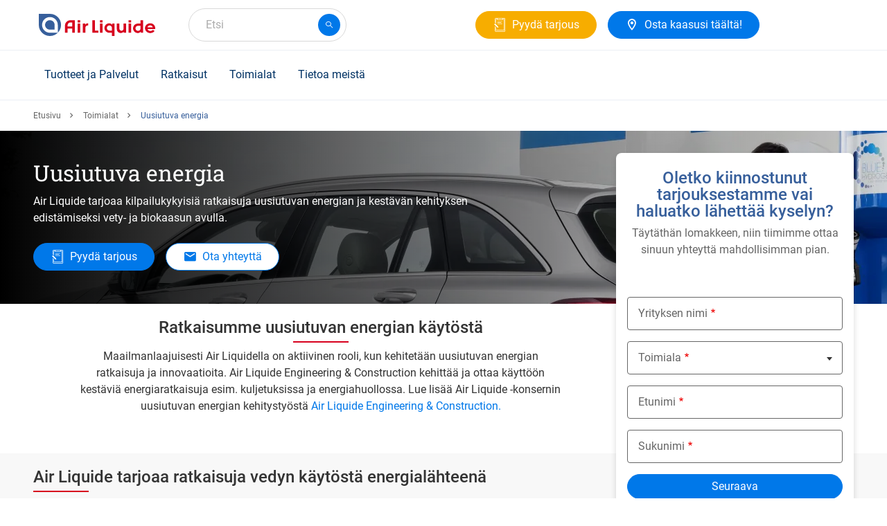

--- FILE ---
content_type: text/html; charset=UTF-8
request_url: https://fi.airliquide.com/toimialat/uusiutuva-energia
body_size: 17339
content:

<!DOCTYPE html>
<html lang="fi-FI" dir="ltr" prefix="og: https://ogp.me/ns#" class="h-100">
<head>
  <script type="text/javascript">
window.didomiConfig = {
  user: {
    bots: {
      /**
       * Indicate whether consent is required for bots
       * Defaults to true
       */
      consentRequired: false,

      /**
       * Predefined types of bots to identify
       * Defaults to all types supported by the SDK
       * (Optional)
       */
      types: ['crawlers', 'performance'],
    }
  }
};
</script>
<script type="text/javascript">
  (function(){
    (function(e,r){
      var t=document.createElement("link");
      t.rel="preconnect";
      t.as="script";
      var n=document.createElement("link");
      n.rel="dns-prefetch";
      n.as="script";
      var i=document.createElement("script");
      i.id="spcloader";
      i.type="text/javascript";
      i["async"]=true;
      i.charset="utf-8";
      var o="https://sdk.privacy-center.org/" + e + "/loader.js?target_type=notice&target=" + r;
      if(window.didomiConfig && window.didomiConfig.user){
        var a = window.didomiConfig.user;
        var c = a.country;
        var d = a.region;
        if(c){
          o = o + "&country=" + c;
          if(d){
            o = o + "&region=" + d
          }
        }
      }
      t.href = "https://sdk.privacy-center.org/";
      n.href = "https://sdk.privacy-center.org/";
      i.src = o;
      var s = document.getElementsByTagName("script")[0];
      s.parentNode.insertBefore(t,s);
      s.parentNode.insertBefore(n,s);
      s.parentNode.insertBefore(i,s);
    })("cc6223f6-c789-4d24-b8b0-dfb2c8518079", "z8y6y8Pc")
  })();
</script>
  <meta charset="utf-8" />
<noscript><style>form.antibot * :not(.antibot-message) { display: none !important; }</style>
</noscript><style>/* @see https://github.com/aFarkas/lazysizes#broken-image-symbol */.js img.lazyload:not([src]) { visibility: hidden; }/* @see https://github.com/aFarkas/lazysizes#automatically-setting-the-sizes-attribute */.js img.lazyloaded[data-sizes=auto] { display: block; width: 100%; }</style>
<meta name="description" content="Kilpailukykyiset ratkaisut uusiutuvaan energiaan ja kestävään kehitykseen vedyn ja biokaasun avulla, mikä on vastaus energia- ja ympäristöhaasteisiin." />
<link rel="canonical" href="https://fi.airliquide.com/toimialat/uusiutuva-energia" />
<meta name="google" content="GJCC6p68tf5lmOm8OcGeVU4TecpnPgut2WtQ76YAPYQ" />
<meta name="Generator" content="Drupal 11 (https://www.drupal.org)" />
<meta name="MobileOptimized" content="width" />
<meta name="HandheldFriendly" content="true" />
<meta name="viewport" content="width=device-width, initial-scale=1, maximum-scale=1" />
<script type="application/ld+json">{
    "@context": "https://schema.org",
    "@graph": [
        {
            "@type": "Organization",
            "name": "Air Liquide Finland Oy",
            "url": "https://fi.airliquide.com",
            "logo": {
                "@type": "ImageObject",
                "url": "https://fi.airliquide.com/themes/custom/imunique/assets/images/logo.svg"
            }
        },
        {
            "@type": "WebPage",
            "@id": "https://fi.airliquide.com",
            "breadcrumb": {
                "@type": "BreadcrumbList",
                "itemListElement": [
                    {
                        "@type": "ListItem",
                        "position": 1,
                        "name": "Etusivu",
                        "item": "https://fi.airliquide.com/"
                    },
                    {
                        "@type": "ListItem",
                        "position": 2,
                        "name": "Toimialat",
                        "item": "https://fi.airliquide.com/toimialat"
                    },
                    {
                        "@type": "ListItem",
                        "position": 3,
                        "name": "Uusiutuva energia ",
                        "item": "https://fi.airliquide.com/toimialat/uusiutuva-energia"
                    }
                ]
            }
        }
    ]
}</script>
<title>Uusiutuva energia | Air Liquide Finland Oy</title>
<link rel="icon" href="/themes/custom/imunique/favicon.ico" type="image/vnd.microsoft.icon" />
<link rel="alternate" hreflang="de-AT" href="https://at.airliquide.com/ihre-branche/erneuerbare-energien" />
<link rel="alternate" hreflang="da-DK" href="https://dk.airliquide.com/din-branche/vedvarende-energi" />
<link rel="alternate" hreflang="fi-FI" href="https://fi.airliquide.com/toimialat/uusiutuva-energia" />
<link rel="alternate" hreflang="de-DE" href="https://de.airliquide.com/ihre-branche/erneuerbare-energien" />
<link rel="alternate" hreflang="no-NO" href="https://no.airliquide.com/din-bransje/fornybar-energi" />
<link rel="alternate" hreflang="pt-PT" href="https://pt.airliquide.com/industrias/petroleo-gas" />
<link rel="alternate" hreflang="es-ES" href="https://es.airliquide.com/industrias/petroleo-y-gas" />
<link rel="alternate" hreflang="sv-SE" href="https://se.airliquide.com/din-bransch/fornybar-energi" />
<link rel="alternate" hreflang="fr-CH" href="https://www.carbagas.ch/fr/votre-branche/energies-renouvelables" />
<link rel="alternate" hreflang="de-CH" href="https://www.carbagas.ch/de/ihre-branche/erneuerbare-energien" />

  <link rel="stylesheet" media="all" href="/sites/default/files/css/css_AJ7y7R7yLupZJD6nx2ssq8MXu3EXCoboNTWheGUqsJQ.css?delta=0&amp;language=fi-FI&amp;theme=imunique&amp;include=[base64]" />
<link rel="stylesheet" media="all" href="/sites/default/files/css/css_qGFugPPbHtizGJyCF-Tdok6_42yyzoebdjv_XHid2tI.css?delta=1&amp;language=fi-FI&amp;theme=imunique&amp;include=[base64]" />

  <script type="application/json" data-drupal-selector="drupal-settings-json">{"path":{"baseUrl":"\/","pathPrefix":"","currentPath":"node\/413","currentPathIsAdmin":false,"isFront":false,"currentLanguage":"fi-FI"},"pluralDelimiter":"\u0003","suppressDeprecationErrors":true,"ajaxPageState":{"libraries":"[base64]","theme":"imunique","theme_token":null},"ajaxTrustedUrl":{"form_action_p_pvdeGsVG5zNF_XLGPTvYSKCf43t8qZYSwcfZl2uzM":true,"https:\/\/fi.airliquide.com\/toimialat\/uusiutuva-energia?ajax_form=1":true},"gtag":{"tagId":"","consentMode":false,"otherIds":[],"events":[],"additionalConfigInfo":[]},"gtm":{"tagId":null,"settings":{"data_layer":"dataLayer","include_classes":false,"allowlist_classes":"","blocklist_classes":"","include_environment":false,"environment_id":"","environment_token":""},"tagIds":["GTM-T22L5FL"]},"dataLayer":{"defaultLang":"en","languages":{"en":{"id":"en","name":"English","direction":"ltr","weight":-12},"de-AT":{"id":"de-AT","name":"Austrian","direction":"ltr","weight":-11},"nl-BE":{"id":"nl-BE","name":"Belgium \/ Flaams","direction":"ltr","weight":-10},"fr-BE":{"id":"fr-BE","name":"Belgium \/ French","direction":"ltr","weight":-9},"bg-BG":{"id":"bg-BG","name":"Bulgarian","direction":"ltr","weight":-8},"da-DK":{"id":"da-DK","name":"Denmark","direction":"ltr","weight":-7},"en-ENERGAS":{"id":"en-ENERGAS","name":"English energas","direction":"ltr","weight":-6},"en-EUROPE":{"id":"en-EUROPE","name":"English europe","direction":"ltr","weight":-6},"en-GB":{"id":"en-GB","name":"English UK","direction":"ltr","weight":-6},"fi-FI":{"id":"fi-FI","name":"Finland","direction":"ltr","weight":-5},"fr-FR":{"id":"fr-FR","name":"France","direction":"ltr","weight":-4},"de-DE":{"id":"de-DE","name":"Germany","direction":"ltr","weight":-3},"it-IT":{"id":"it-IT","name":"Italy","direction":"ltr","weight":-2},"fr-LU":{"id":"fr-LU","name":"Luxemburg","direction":"ltr","weight":-1},"nl-NL":{"id":"nl-NL","name":"Netherlands","direction":"ltr","weight":0},"no-NO":{"id":"no-NO","name":"Norway","direction":"ltr","weight":1},"pl-PL":{"id":"pl-PL","name":"Polish","direction":"ltr","weight":2},"pt-PT":{"id":"pt-PT","name":"Portugal","direction":"ltr","weight":3},"ro-RO":{"id":"ro-RO","name":"Romanian","direction":"ltr","weight":4},"es-ES":{"id":"es-ES","name":"Spain","direction":"ltr","weight":5},"sv-SE":{"id":"sv-SE","name":"Sweden","direction":"ltr","weight":6},"fr-CH":{"id":"fr-CH","name":"Switzerland \/ French","direction":"ltr","weight":7},"de-CH":{"id":"de-CH","name":"Switzerland \/ German","direction":"ltr","weight":8},"it-CH":{"id":"it-CH","name":"Switzerland \/ Italian","direction":"ltr","weight":9},"tr-TR":{"id":"tr-TR","name":"Turkish","direction":"ltr","weight":10}}},"lazy":{"lazysizes":{"lazyClass":"lazyload","loadedClass":"lazyloaded","loadingClass":"lazyloading","preloadClass":"lazypreload","errorClass":"lazyerror","autosizesClass":"lazyautosizes","srcAttr":"data-src","srcsetAttr":"data-srcset","sizesAttr":"data-sizes","minSize":40,"customMedia":[],"init":true,"expFactor":1.5,"hFac":0.80000000000000004,"loadMode":2,"loadHidden":true,"ricTimeout":0,"throttleDelay":125,"plugins":[]},"placeholderSrc":"data:image\/gif;base64,R0lGODlhAQABAAAAACH5BAEKAAEALAAAAAABAAEAAAICTAEAOw==","preferNative":true,"minified":true,"libraryPath":"\/libraries\/lazysizes"},"antibot":{"forms":{"webform-submission-nce-nordics-finland2-main-commer-paragraph-825875-add-form":{"id":"webform-submission-nce-nordics-finland2-main-commer-paragraph-825875-add-form","key":"0KTqP-MwLUWMIQLKtwWasEkjtYMwK_q8x2JBhvqo05C"},"webform-submission-nce-nordics-finland-main-commerc-paragraph-295548-add-form":{"id":"webform-submission-nce-nordics-finland-main-commerc-paragraph-295548-add-form","key":"gD82f106LXSwzuqSi3JyNYN9UcK5By2YKdcIdLZuzH3"}}},"ajax":{"edit-actions-wizard-next--2":{"callback":"selectPicker","event":"mousedown","keypress":true,"prevent":"click","url":"https:\/\/fi.airliquide.com\/toimialat\/uusiutuva-energia?ajax_form=1","httpMethod":"POST","dialogType":"ajax","submit":{"_triggering_element_name":"op","_triggering_element_value":"Seuraava"}},"edit-actions-submit":{"callback":"webFormStepsLoad","event":"mousedown","keypress":true,"prevent":"click","url":"https:\/\/fi.airliquide.com\/toimialat\/uusiutuva-energia?ajax_form=1","httpMethod":"POST","dialogType":"ajax","submit":{"_triggering_element_name":"op","_triggering_element_value":"L\u00e4het\u00e4"}}},"TBMegaMenu":{"TBElementsCounter":{"column":null},"theme":"imunique","34928a9d-1701-4d67-bfa7-92b26ed9ae9d":{"arrows":""}},"app_id":"Y6JYVK03T8","index_model":"product_model_fi_FI_index","index_var":"product_variation_fi_FI_index","index_standard_page":"content_standard_page_fi_FI_index","index_news_page":"content_news_page_fi_FI_index","api_key":"b8cce7c02eec158567a37b7b065c287c","lang_prefix":"","current_lang":"fi_FI","is_connected":false,"baseUrl":"https:\/\/fi.airliquide.com\/product-assets\/","equipment_catalog_link":"https:\/\/fi.airliquide.com\/kaasuopas","gas_catalog_link":"https:\/\/fi.airliquide.com\/kaasuopas","searchSections":[{"content_type":"standard","title":"Ratkaisut ja sovellukset","slug":"ratkaisut-ja-sovellukset","filters":"","url":"https:\/\/fi.airliquide.com\/search\/standard\/ratkaisut-ja-sovellukset"},{"content_type":"news","title":"Tarinoita","slug":"tarinoita","filters":"","url":"https:\/\/fi.airliquide.com\/search\/news\/tarinoita"}],"allSections":[{"content_type":"standard","title":"Ratkaisut ja sovellukset","slug":"ratkaisut-ja-sovellukset","filters":"","url":"https:\/\/fi.airliquide.com\/search\/standard\/ratkaisut-ja-sovellukset"},{"content_type":"news","title":"Tarinoita","slug":"tarinoita","filters":"","url":"https:\/\/fi.airliquide.com\/search\/news\/tarinoita"},{"content_type":"document","title":"Asiakirjat","slug":"asiakirjat","filters":"","url":"https:\/\/fi.airliquide.com\/search\/document\/asiakirjat"}],"catalogFeatureEnabled":true,"currentEnv":"","ckeditorReadmore":{"moreText":"Lue lis\u00e4\u00e4","lessText":"N\u00e4yt\u00e4 v\u00e4hemm\u00e4n"},"isMultilang":false,"lang":"fi-FI","featureFlags":{"ORDER_ATTACHMENT":true,"PO_NUMBER_LIST":true,"MY_DASHBOARD":true,"TEST":false,"VISITOR_PICKUP":true},"featureFlipping":{"contract":true,"pg":false,"exportDataMyInvoice":true,"shipToCreation":false},"user":{"uid":0,"permissionsHash":"dccfddba05e2c6d020350cc619abd609a47f26a011d652e4c1d16b2bbe2a4354"}}</script>
<script src="/sites/default/files/js/js_xCmkahm17swgFtBamHEHyyxGSFaKzW7DMCB80bYevaA.js?scope=header&amp;delta=0&amp;language=fi-FI&amp;theme=imunique&amp;include=[base64]"></script>
<script src="/modules/contrib/google_tag/js/gtag.js?t9lh7a" async></script>
<script src="/modules/contrib/google_tag/js/gtm.js?t9lh7a" async></script>


<style>
  @media (min-width: 991px) {
    header:not(.lp-header) {
      min-height: 72px;
    }

    /* Search field */
    #autocomplete {
      min-width: 228px;
    }

    /* Customer header access */
    #block-blockforheaderprimaryctas + div {
      min-width: 128px;
      height: 48px;
    }
    /* Herozone [Slider Block] */
    .slider-block > div + div {
		display: none;
	}

    /* Standard section container */
    .content-container .container {
      padding: 2.5rem 0;
    }

    /* Buttons */
    .btn.btn-md {
      height: 40px;
    }

    /* Quick Access tiles */
    .content-container .quick-access__icon {
      padding-top: 0 !important;
    }

    .quick-access__image .swiper-slide img {
      height: 330px;
    }
    .quick-access__product .swiper-slide {
      height: 286px;
    }
    .quick-access__icon + .content-container__action {
      display: none;
    }

    /* Last News block */
    .new-tiles_block .swiper-slide {
      width: 100%;
      max-width: 384px;
      margin-right: 1rem;
    }
    .new-tiles_block .swiper-slide img {
      width: 100%;
      max-width: 384px;
    }
  }
</style>
</head>
<body class="sticky--sidebar path-node page-node-type-standard-page    bg-">
  <div id="ajax-overlay" class="no_display">
    <div class="ajax-spinner">
      <span class="spinner"></span>
    </div>
  </div>
<a href="#main-content" class="visually-hidden focusable skip-link">
    Skip to main content
</a>
<noscript><iframe src="https://www.googletagmanager.com/ns.html?id=GTM-T22L5FL"
                  height="0" width="0" style="display:none;visibility:hidden"></iframe></noscript>

  <div class="dialog-off-canvas-main-canvas d-flex flex-column h-100" data-off-canvas-main-canvas>
        
    
    <div class="wrapper">
                <header>
                        <div class="container header_base">
                <div class="row header_base--row">
                    <div class="navbar-logo">
                        <nav class="navbar navbar-light">
    <!-- Nav Mobile -->
    <button class="navbar-toggler navbar-header d-none" type="button" data-toggle="collapse"
            aria-controls="navbarNav" aria-expanded="false" aria-label="Toggle navigation">
        <span>Menu</span>
    </button>
	<!-- Nav Mobile -->
	      <div class="mobile-navbar" id="mobile-navbar"></div>
        <!-- /. Nav Mobile -->
            <div id="block-imunique-branding">
    
        
                <a href="https://fi.airliquide.com/" title="Air Liquide Finland Oy" rel="home" class="logo site-logo d-block">
            <img width="168" height="32" fetchpriority="high" src="/themes/custom/imunique/assets/images/logo.svg" alt="Site logo" />

        </a>
    </div>

    </nav>

                        
                    </div>
                    <div>
    
        
            <div id="autocomplete"></div>

    </div>

                    <div class="quick-access">
                            <div id="block-blockforheadersecondaryctas" class="cta-secondary">
    
        
            
                                    <a  data-dialog-type="bootstrap4_modal" target="" data-dialog-options="{&quot;dialogClasses&quot;:&quot;modal-dialog-centered modal-fullscreen-sm-down popin-container&quot;,
       &quot;dialogShowHeader&quot;:true,
        &quot;drupalAutoButtons&quot;:false,
       &quot;dialogShowHeaderTitle&quot;:false}" class="btn btn-md btn-secondary has-icon use-ajax al-btn" title="Pyydä tarjous" href="https://fi.airliquide.com/popin/fi-quote-pop" >
        
                            <i class="al-icon-quote"></i>

            
        <span>Pyydä tarjous</span>
      </a>
      
            
    </div>


                            <div id="block-blockforheaderprimaryctas">
    
        
                      <div class="cta-primary__1-btn"> 
            <div class="field field--name-field-ctas-primary field--type-entity-reference-revisions field--label-hidden field__item">                    <a  class="btn btn-md btn-primary has-icon al-btn" title="Osta kaasusi täältä!" href="https://fi.airliquide.com/etsi-jalleenmyyja" target="_self" >
          
                            <i class="al-icon-location"></i>

            
                      <span>Osta kaasusi täältä!</span>
                  </a>
            </div>
       </div>
          </div>


                        
                        
                      <div>
    
        
            <cws-element name="app-user-header"
    data-sign-in-url="https://fi.airliquide.com/user-management/sign-in"
    data-url="https://fi.airliquide.com/customer-registration"
    data-mobile-avatar="true"
    data-lang="fi-FI">
</cws-element>
    </div>

                                          </div>
                </div>
                  					<div class="al-meganav" id="meganav__sidebar">

						<!-- [Mobile TBM - Header Level 0] -->
						<div class="al-meganav--logo">
							<a href="https://fi.airliquide.com/" rel="home">
								<img width="168" height="32" fetchpriority="high" src="/themes/custom/imunique/assets/images/logo.svg" alt="Site logo" />

							</a>
						</div>
						<!-- ./ [Mobile TBM - Header Level 0]-->

						<!-- [Mobile TBM - Close button] -->
						<span class="al-meganav--close" id="closeBtn"></span>
						<!-- ./ [Mobile TBM - Close button] -->

                      <div class="region region-nav-branding">
    <div id="block-imunique-thebestmegamenufi">
    
        
            <nav  class="tbm tbm-the-best-mega-menu-fi tbm-no-arrows" id="34928a9d-1701-4d67-bfa7-92b26ed9ae9d" data-breakpoint="1200" aria-label="the-best-mega-menu-fi navigation">
      <button class="tbm-button" type="button" aria-label="Toggle Menu Button">
      <span class="tbm-button-container">
        <span></span>
        <span></span>
        <span></span>
        <span></span>
      </span>
    </button>
    <div class="tbm-collapse ">
    <ul  class="tbm-nav level-0 items-4" >
          <li  class="tbm-item level-1 tbm-item--has-dropdown" aria-level="1" >
      <div class="tbm-link-container">
            <span class="tbm-link level-1 no-link tbm-toggle" tabindex="0" aria-expanded="false">
                      Tuotteet ja Palvelut
          </span>
                <button class="tbm-submenu-toggle"><span class="visually-hidden">Toggle submenu</span></button>
          </div>
    <div  class="tbm-submenu tbm-item-child">
      <div  class="tbm-row">
      <div  class="tbm-column span3">
  <div class="tbm-column-inner">
               <ul  class="tbm-subnav level-1 items-1">
          <li  class="tbm-item level-2 tbm-group" aria-level="2" >
      <div class="tbm-link-container">
            <span class="tbm-link level-2 no-link tbm-group-title" tabindex="0" aria-expanded="false">
                      Usein käytetyt tuotteet
          </span>
            </div>
    <div  class="tbm-group-container tbm-item-child">
      <div  class="tbm-row">
      <div  class="tbm-column span12">
  <div class="tbm-column-inner">
               <ul  class="tbm-subnav level-2 items-9">
        <li  class="tbm-item level-3" aria-level="3" >
      <div class="tbm-link-container">
            <a href="https://fi.airliquide.com/kaasut/argon-ar"  class="tbm-link level-3">
                        <img src="https://fi.airliquide.com/sites/default/files/2025-06/Warhead-Ar.svg" alt="Menu Icon">
            Argon - Ar
          </a>
            </div>
    
</li>

        <li  class="tbm-item level-3" aria-level="3" >
      <div class="tbm-link-container">
            <a href="https://fi.airliquide.com/kaasut/asetyleeni-c2h2"  class="tbm-link level-3">
                        <img src="https://fi.airliquide.com/sites/default/files/2025-06/Warhead-Ace.svg" alt="Menu Icon">
            Asetyleeni - C2H2
          </a>
            </div>
    
</li>

        <li  class="tbm-item level-3" aria-level="3" >
      <div class="tbm-link-container">
            <a href="https://fi.airliquide.com/kaasut/happi-o2-oxygen"  class="tbm-link level-3">
                        <img src="https://fi.airliquide.com/sites/default/files/2025-06/Warhead-O2.svg" alt="Menu Icon">
            Happi - O2
          </a>
            </div>
    
</li>

        <li  class="tbm-item level-3" aria-level="3" >
      <div class="tbm-link-container">
            <a href="https://fi.airliquide.com/kaasut/helium-he"  class="tbm-link level-3">
                        <img src="https://fi.airliquide.com/sites/default/files/2025-06/Warhead-He.svg" alt="Menu Icon">
            Helium - He
          </a>
            </div>
    
</li>

        <li  class="tbm-item level-3" aria-level="3" >
      <div class="tbm-link-container">
            <a href="https://fi.airliquide.com/kaasut/hiilidioksidi-co2"  class="tbm-link level-3">
                        <img src="https://fi.airliquide.com/sites/default/files/2025-06/Warhead-CO2.svg" alt="Menu Icon">
            Hiilidioksidi - CO2
          </a>
            </div>
    
</li>

        <li  class="tbm-item level-3" aria-level="3" >
      <div class="tbm-link-container">
            <a href="https://fi.airliquide.com/kaasut/typpi-typpikaasua-n2"  class="tbm-link level-3">
                        <img src="https://fi.airliquide.com/sites/default/files/2025-06/Warhead-N2.svg" alt="Menu Icon">
            Typpi - N2
          </a>
            </div>
    
</li>

        <li  class="tbm-item level-3" aria-level="3" >
      <div class="tbm-link-container">
            <a href="https://fi.airliquide.com/kaasut/vety-vetykaasu-h2"  class="tbm-link level-3">
                        <img src="https://fi.airliquide.com/sites/default/files/2025-06/Warhead-H2.svg" alt="Menu Icon">
            Vety - H2
          </a>
            </div>
    
</li>

        <li  class="tbm-item level-3" aria-level="3" >
      <div class="tbm-link-container">
            <a href="https://fi.airliquide.com/kaasut/ilma"  class="tbm-link level-3">
                        <img src="https://fi.airliquide.com/sites/default/files/2025-06/molecule-grey_cylinder-nordics.svg" alt="Menu Icon">
            Ilma
          </a>
            </div>
    
</li>

        <li  class="tbm-item level-3" aria-level="3" >
      <div class="tbm-link-container">
            <a href="https://fi.airliquide.com/kaasut/ilokaasu-n2o"  class="tbm-link level-3">
                        <img src="https://fi.airliquide.com/sites/default/files/2025-06/molecule-grey_cylinder-nordics.svg" alt="Menu Icon">
            Ilokaasu - N20
          </a>
            </div>
    
</li>

  </ul>

      </div>
</div>

  </div>

  </div>

</li>

  </ul>

      </div>
</div>

      <div  class="tbm-column span3">
  <div class="tbm-column-inner">
               <ul  class="tbm-subnav level-1 items-1">
          <li  class="tbm-item level-2 tbm-group" aria-level="2" >
      <div class="tbm-link-container">
            <span class="tbm-link level-2 no-link tbm-group-title" tabindex="0" aria-expanded="false">
                      Kaasuluokat
          </span>
            </div>
    <div  class="tbm-group-container tbm-item-child">
      <div  class="tbm-row">
      <div  class="tbm-column span12">
  <div class="tbm-column-inner">
               <ul  class="tbm-subnav level-2 items-6">
        <li  class="tbm-item level-3" aria-level="3" >
      <div class="tbm-link-container">
            <a href="https://fi.airliquide.com/kaasut/aligal-kaasuja-elintarvikkeiden-ja-juomien"  class="tbm-link level-3">
                        <img src="https://fi.airliquide.com/sites/default/files/2025-07/Unbenannte%20Zeichnung.svg" alt="Menu Icon">
            ALIGAL - Elintarvikekaasut
          </a>
            </div>
    
</li>

        <li  class="tbm-item level-3" aria-level="3" >
      <div class="tbm-link-container">
            <a href="https://fi.airliquide.com/kaasut/alnat-tuoteohjelma-lampokasittelysovelluksiin"  class="tbm-link level-3">
                        <img src="https://fi.airliquide.com/sites/default/files/2025-09/ALNAT_logo.svg.svg" alt="Menu Icon">
            ALNAT - Lämpökäsittelyratkaisut
          </a>
            </div>
    
</li>

        <li  class="tbm-item level-3" aria-level="3" >
      <div class="tbm-link-container">
            <a href="https://fi.airliquide.com/kaasut/alphagaz-kaasut-laboratorioihin-analysointiin-ja-prosessinhallintaan"  class="tbm-link level-3">
                        <img src="https://fi.airliquide.com/sites/default/files/2025-07/ALPHAGAZ_logo.svg" alt="Menu Icon">
            ALPHAGAZ - Laboratoriokaasut
          </a>
            </div>
    
</li>

        <li  class="tbm-item level-3" aria-level="3" >
      <div class="tbm-link-container">
            <a href="https://fi.airliquide.com/kaasut/albee-kevyet-ostopullot"  class="tbm-link level-3">
                        <img src="https://fi.airliquide.com/sites/default/files/2025-09/ALBEE_logo.svg.svg" alt="Menu Icon">
            ALbee - Ostopullot 5 ja 11 litraa
          </a>
            </div>
    
</li>

        <li  class="tbm-item level-3" aria-level="3" >
      <div class="tbm-link-container">
            <a href="https://fi.airliquide.com/kaasut/arcal-suojakaasut-kaasukaarihitsaukseen"  class="tbm-link level-3">
                        <img src="https://fi.airliquide.com/sites/default/files/2025-07/ARCAL_logo.svg" alt="Menu Icon">
            ARCAL - Suojakaasut
          </a>
            </div>
    
</li>

        <li  class="tbm-item level-3" aria-level="3" >
      <div class="tbm-link-container">
            <a href="https://fi.airliquide.com/kaasut/lasal-kaasuja-lasersovelluksiin"  class="tbm-link level-3">
                        <img src="https://fi.airliquide.com/sites/default/files/2025-07/LASAL_logo.svg" alt="Menu Icon">
            LASAL - Laserleikkauskaasut
          </a>
            </div>
    
</li>

  </ul>

      </div>
</div>

  </div>

  </div>

</li>

  </ul>

      </div>
</div>

      <div  class="tbm-column span3">
  <div class="tbm-column-inner">
               <ul  class="tbm-subnav level-1 items-1">
          <li  class="tbm-item level-2 tbm-group" aria-level="2" >
      <div class="tbm-link-container">
            <span class="tbm-link level-2 no-link tbm-group-title" tabindex="0" aria-expanded="false">
                      Kaasun toimitus ja turvallisuus
          </span>
            </div>
    <div  class="tbm-group-container tbm-item-child">
      <div  class="tbm-row">
      <div  class="tbm-column span12">
  <div class="tbm-column-inner">
               <ul  class="tbm-subnav level-2 items-3">
        <li  class="tbm-item level-3" aria-level="3" >
      <div class="tbm-link-container">
            <a href="https://fi.airliquide.com/kaasut/kaasutoimitukset-toimitustapa"  class="tbm-link level-3">
                      Kaasun toimitusmenetelmät 
          </a>
            </div>
    
</li>

        <li  class="tbm-item level-3" aria-level="3" >
      <div class="tbm-link-container">
            <a href="https://www.alsafetydatasheets.com/sds-finland.html"  class="tbm-link level-3" target="_blank">
                      Käyttöturvatiedotteet
          </a>
            </div>
    
</li>

        <li  class="tbm-item level-3" aria-level="3" >
      <div class="tbm-link-container">
            <a href="https://fi.airliquide.com/kaasut/top-tuoteperhe"  class="tbm-link level-3">
                      Top-tuoteperhe
          </a>
            </div>
    
</li>

  </ul>

      </div>
</div>

  </div>

  </div>

</li>

  </ul>

      </div>
</div>

      <div  class="tbm-column span3">
  <div class="tbm-column-inner">
               <ul  class="tbm-subnav level-1 items-1">
          <li  class="tbm-item level-2 tbm-group" aria-level="2" >
      <div class="tbm-link-container">
            <span class="tbm-link level-2 no-link tbm-group-title" tabindex="0" aria-expanded="false">
                      Palvelut
          </span>
            </div>
    <div  class="tbm-group-container tbm-item-child">
      <div  class="tbm-row">
      <div  class="tbm-column span12">
  <div class="tbm-column-inner">
               <ul  class="tbm-subnav level-2 items-2">
        <li  class="tbm-item level-3" aria-level="3" >
      <div class="tbm-link-container">
            <a href="https://fi.airliquide.com/kaasut/huolto"  class="tbm-link level-3">
                      Huolto
          </a>
            </div>
    
</li>

        <li  class="tbm-item level-3" aria-level="3" >
      <div class="tbm-link-container">
            <a href="https://fi.airliquide.com/kaasut/eco-origin-ilmastovastuullinen-kaasu"  class="tbm-link level-3">
                      Ilmastovastuullinen kaasu - ECO ORIGIN
          </a>
            </div>
    
</li>

  </ul>

      </div>
</div>

  </div>

  </div>

</li>

  </ul>

      </div>
</div>

  </div>

      <div  class="tbm-row">
      <div  class="tbm-column span12">
  <div class="tbm-column-inner">
                 <div  class="tbm-block">
    <div class="block-inner">
      <div id="block-block-content8e316bce-9f8b-4b61-b249-795f39827cec">
    
        
                  <div class="tbm-view-more"><a href="https://fi.airliquide.com/kaasuopas">Katso kaikki kaasut</a></div>
  

    </div>

    </div>
  </div>

      </div>
</div>

  </div>

  </div>

</li>

          <li  class="tbm-item level-1 tbm-item--has-dropdown" aria-level="1" >
      <div class="tbm-link-container">
            <span class="tbm-link level-1 no-link tbm-toggle" tabindex="0" aria-expanded="false">
                      Ratkaisut
          </span>
                <button class="tbm-submenu-toggle"><span class="visually-hidden">Toggle submenu</span></button>
          </div>
    <div  class="tbm-submenu tbm-item-child">
      <div  class="tbm-row">
      <div  class="tbm-column span4">
  <div class="tbm-column-inner">
               <ul  class="tbm-subnav level-1 items-1">
          <li  class="tbm-item level-2 tbm-group" aria-level="2" >
      <div class="tbm-link-container">
            <span class="tbm-link level-2 no-link tbm-group-title" tabindex="0" aria-expanded="false">
                      Teolliset prosessit ja valmistus
          </span>
            </div>
    <div  class="tbm-group-container tbm-item-child">
      <div  class="tbm-row">
      <div  class="tbm-column span12">
  <div class="tbm-column-inner">
               <ul  class="tbm-subnav level-2 items-6">
        <li  class="tbm-item level-3" aria-level="3" >
      <div class="tbm-link-container">
            <a href="https://fi.airliquide.com/ratkaisut/hitsaaminen-ja-hitsausprosessit"  class="tbm-link level-3">
                      Hitsaus
          </a>
            </div>
    
</li>

        <li  class="tbm-item level-3" aria-level="3" >
      <div class="tbm-link-container">
            <a href="https://fi.airliquide.com/ratkaisut/kaasutuotteet-litiumakuille"  class="tbm-link level-3">
                      Litium-akkujen tuotanto
          </a>
            </div>
    
</li>

        <li  class="tbm-item level-3" aria-level="3" >
      <div class="tbm-link-container">
            <a href="https://fi.airliquide.com/ratkaisut/materiaalia-lisaava-valmistus-3d-tulostus"  class="tbm-link level-3">
                      Materiaalia lisäävä valmistus
          </a>
            </div>
    
</li>

        <li  class="tbm-item level-3" aria-level="3" >
      <div class="tbm-link-container">
            <a href="https://fi.airliquide.com/ratkaisut/lampokasittely"  class="tbm-link level-3">
                      Metallien lämpökäsittely
          </a>
            </div>
    
</li>

        <li  class="tbm-item level-3" aria-level="3" >
      <div class="tbm-link-container">
            <a href="https://fi.airliquide.com/ratkaisut/sulattamot-valimot"  class="tbm-link level-3">
                      Sulattamot / Valimot
          </a>
            </div>
    
</li>

        <li  class="tbm-item level-3" aria-level="3" >
      <div class="tbm-link-container">
            <a href="https://fi.airliquide.com/ratkaisut/leikkaus"  class="tbm-link level-3">
                      Teollinen leikkaus
          </a>
            </div>
    
</li>

  </ul>

      </div>
</div>

  </div>

  </div>

</li>

  </ul>

      </div>
</div>

      <div  class="tbm-column span4">
  <div class="tbm-column-inner">
               <ul  class="tbm-subnav level-1 items-1">
          <li  class="tbm-item level-2 tbm-group" aria-level="2" >
      <div class="tbm-link-container">
            <span class="tbm-link level-2 no-link tbm-group-title" tabindex="0" aria-expanded="false">
                      Kestävät kaasuratkaisut
          </span>
            </div>
    <div  class="tbm-group-container tbm-item-child">
      <div  class="tbm-row">
      <div  class="tbm-column span12">
  <div class="tbm-column-inner">
               <ul  class="tbm-subnav level-2 items-4">
        <li  class="tbm-item level-3" aria-level="3" >
      <div class="tbm-link-container">
            <a href="https://fi.airliquide.com/ratkaisut/eco-chiller-kryogeenisten-kaasujen-hyodyntaminen-jaahdytysprosessissa"  class="tbm-link level-3">
                      ECO CHILLER - kryogeeniset kaasut jäähdytysprosessissa 
          </a>
            </div>
    
</li>

        <li  class="tbm-item level-3" aria-level="3" >
      <div class="tbm-link-container">
            <a href="https://fi.airliquide.com/ratkaisut/jatteiden-kasittely-jatteiden-polttaminen"  class="tbm-link level-3">
                      Jätteiden käsitteleminen ja polttaminen
          </a>
            </div>
    
</li>

        <li  class="tbm-item level-3" aria-level="3" >
      <div class="tbm-link-container">
            <a href="https://fi.airliquide.com/ratkaisut/voc-haihtuvien-orgaanisten-yhdisteiden-talteenotto"  class="tbm-link level-3">
                      VOC talteenotto
          </a>
            </div>
    
</li>

        <li  class="tbm-item level-3" aria-level="3" >
      <div class="tbm-link-container">
            <a href="https://fi.airliquide.com/ratkaisut/vedenkasittely"  class="tbm-link level-3">
                      Vedenkäsittely
          </a>
            </div>
    
</li>

  </ul>

      </div>
</div>

  </div>

  </div>

</li>

  </ul>

      </div>
</div>

      <div  class="tbm-column span4">
  <div class="tbm-column-inner">
               <ul  class="tbm-subnav level-1 items-1">
          <li  class="tbm-item level-2 tbm-group" aria-level="2" >
      <div class="tbm-link-container">
            <span class="tbm-link level-2 no-link tbm-group-title" tabindex="0" aria-expanded="false">
                      Ruoka ja maatalous
          </span>
            </div>
    <div  class="tbm-group-container tbm-item-child">
      <div  class="tbm-row">
      <div  class="tbm-column span12">
  <div class="tbm-column-inner">
               <ul  class="tbm-subnav level-2 items-5">
        <li  class="tbm-item level-3" aria-level="3" >
      <div class="tbm-link-container">
            <a href="https://fi.airliquide.com/ratkaisut/kaasut-kalanviljelyyn"  class="tbm-link level-3">
                      Hapettuminen kalanviljelyssä
          </a>
            </div>
    
</li>

        <li  class="tbm-item level-3" aria-level="3" >
      <div class="tbm-link-container">
            <a href="https://fi.airliquide.com/ratkaisut/hiilidioksidia-kasvihuoneisiin"  class="tbm-link level-3">
                      Hiilidioksidi kasvihuoneisiin
          </a>
            </div>
    
</li>

        <li  class="tbm-item level-3" aria-level="3" >
      <div class="tbm-link-container">
            <a href="https://fi.airliquide.com/ratkaisut/kaasuratkaisuja-juomille"  class="tbm-link level-3">
                      Juomat - hiilihapotus ja hapen hallinta
          </a>
            </div>
    
</li>

        <li  class="tbm-item level-3" aria-level="3" >
      <div class="tbm-link-container">
            <a href="https://fi.airliquide.com/ratkaisut/jaahdytys-pakastus-ja-lampotilan-saately"  class="tbm-link level-3">
                      Kryogeniikka elintarvikkeille
          </a>
            </div>
    
</li>

        <li  class="tbm-item level-3" aria-level="3" >
      <div class="tbm-link-container">
            <a href="https://fi.airliquide.com/ratkaisut/elintarvikkeiden-pakkaaminen-suojakaasuun"  class="tbm-link level-3">
                      MAP - Elintarvikepakkaukset
          </a>
            </div>
    
</li>

  </ul>

      </div>
</div>

  </div>

  </div>

</li>

  </ul>

      </div>
</div>

  </div>

      <div  class="tbm-row">
      <div  class="tbm-column span12">
  <div class="tbm-column-inner">
                 <div  class="tbm-block">
    <div class="block-inner">
      <div id="block-block-contentedc76e9c-dbde-4138-a30a-9851fa0bd594">
    
        
                  <div class="tbm-view-more"><a href="https://fi.airliquide.com/ratkaisut">Katso kaikki kaasuratkaisut</a></div>
  

    </div>

    </div>
  </div>

      </div>
</div>

  </div>

  </div>

</li>

          <li  class="tbm-item level-1 tbm-item--has-dropdown active active-trail" aria-level="1" >
      <div class="tbm-link-container">
            <span class="tbm-link level-1 no-link tbm-toggle active-trail" tabindex="0" aria-expanded="false">
                      Toimialat
          </span>
                <button class="tbm-submenu-toggle"><span class="visually-hidden">Toggle submenu</span></button>
          </div>
    <div  class="tbm-submenu tbm-item-child">
      <div  class="tbm-row">
      <div  class="tbm-column span4">
  <div class="tbm-column-inner">
               <ul  class="tbm-subnav level-1 items-1">
          <li  class="tbm-item level-2 tbm-group" aria-level="2" >
      <div class="tbm-link-container">
            <span class="tbm-link level-2 no-link tbm-group-title" tabindex="0" aria-expanded="false">
                      Valmistus ja raskas teollisuus
          </span>
            </div>
    <div  class="tbm-group-container tbm-item-child">
      <div  class="tbm-row">
      <div  class="tbm-column span12">
  <div class="tbm-column-inner">
               <ul  class="tbm-subnav level-2 items-4">
        <li  class="tbm-item level-3" aria-level="3" >
      <div class="tbm-link-container">
            <a href="https://fi.airliquide.com/toimialat/ajoneuvoteollisuus"  class="tbm-link level-3">
                      Ajoneuvoteollisuus
          </a>
            </div>
    
</li>

        <li  class="tbm-item level-3" aria-level="3" >
      <div class="tbm-link-container">
            <a href="https://fi.airliquide.com/toimialat/elektroniikkavalmistus"  class="tbm-link level-3">
                      Elektroniikkavalmistus
          </a>
            </div>
    
</li>

        <li  class="tbm-item level-3" aria-level="3" >
      <div class="tbm-link-container">
            <a href="https://fi.airliquide.com/toimialat/hitsaaminen-ja-metallintyosto"  class="tbm-link level-3">
                      Hitsaaminen ja metallintyöstö
          </a>
            </div>
    
</li>

        <li  class="tbm-item level-3" aria-level="3" >
      <div class="tbm-link-container">
            <a href="https://fi.airliquide.com/toimialat/sellu-ja-paperiteollisuus"  class="tbm-link level-3">
                      Sellu- ja paperiteollisuus
          </a>
            </div>
    
</li>

  </ul>

      </div>
</div>

  </div>

  </div>

</li>

  </ul>

      </div>
</div>

      <div  class="tbm-column span4">
  <div class="tbm-column-inner">
               <ul  class="tbm-subnav level-1 items-1">
          <li  class="tbm-item level-2 tbm-group" aria-level="2" >
      <div class="tbm-link-container">
            <span class="tbm-link level-2 no-link tbm-group-title" tabindex="0" aria-expanded="false">
                      Ruoka ja maatalous
          </span>
            </div>
    <div  class="tbm-group-container tbm-item-child">
      <div  class="tbm-row">
      <div  class="tbm-column span12">
  <div class="tbm-column-inner">
               <ul  class="tbm-subnav level-2 items-3">
        <li  class="tbm-item level-3" aria-level="3" >
      <div class="tbm-link-container">
            <a href="https://fi.airliquide.com/toimialat/elintarviketeollisuus-ja-elintarviketuotanto"  class="tbm-link level-3">
                      Elintarviketeollisuus
          </a>
            </div>
    
</li>

        <li  class="tbm-item level-3" aria-level="3" >
      <div class="tbm-link-container">
            <a href="https://fi.airliquide.com/toimialat/juomat"  class="tbm-link level-3">
                      Juomateollisuus
          </a>
            </div>
    
</li>

        <li  class="tbm-item level-3" aria-level="3" >
      <div class="tbm-link-container">
            <a href="https://fi.airliquide.com/ratkaisut/kaasut-kalanviljelyyn"  class="tbm-link level-3">
                      Kalanviljely
          </a>
            </div>
    
</li>

  </ul>

      </div>
</div>

  </div>

  </div>

</li>

  </ul>

      </div>
</div>

      <div  class="tbm-column span4">
  <div class="tbm-column-inner">
               <ul  class="tbm-subnav level-1 items-1">
          <li  class="tbm-item level-2 tbm-group active active-trail" aria-level="2" >
      <div class="tbm-link-container">
            <span class="tbm-link level-2 no-link tbm-group-title active-trail" tabindex="0" aria-expanded="false">
                      Ympäristö ja lähiympäristö
          </span>
            </div>
    <div  class="tbm-group-container tbm-item-child">
      <div  class="tbm-row">
      <div  class="tbm-column span12">
  <div class="tbm-column-inner">
               <ul  class="tbm-subnav level-2 items-3">
        <li  class="tbm-item level-3" aria-level="3" >
      <div class="tbm-link-container">
            <a href="https://fi.airliquide.com/toimialat/jaahdytys-ja-ilmastointi-hvac"  class="tbm-link level-3">
                      Jäähdytys ja ilmastointi
          </a>
            </div>
    
</li>

        <li  class="tbm-item level-3 active active-trail" aria-level="3" >
      <div class="tbm-link-container">
            <a href="https://fi.airliquide.com/toimialat/uusiutuva-energia"  class="tbm-link level-3 active-trail">
                      Uusiutuva energia
          </a>
            </div>
    
</li>

        <li  class="tbm-item level-3" aria-level="3" >
      <div class="tbm-link-container">
            <a href="https://fi.airliquide.com/toimialat/kaasuratkaisut-ymparisto"  class="tbm-link level-3">
                      Ympäristö
          </a>
            </div>
    
</li>

  </ul>

      </div>
</div>

  </div>

  </div>

</li>

  </ul>

      </div>
</div>

  </div>

      <div  class="tbm-row">
      <div  class="tbm-column span12">
  <div class="tbm-column-inner">
                 <div  class="tbm-block">
    <div class="block-inner">
      <div id="block-block-content64c98be3-4746-4451-a843-93e100b7d4a5">
    
        
                  <div class="tbm-view-more"><a href="https://fi.airliquide.com/toimialat">Katso kaikki toimialat</a></div>
  

    </div>

    </div>
  </div>

      </div>
</div>

  </div>

  </div>

</li>

          <li  class="tbm-item level-1 tbm-item--has-dropdown" aria-level="1" >
      <div class="tbm-link-container">
            <span class="tbm-link level-1 no-link tbm-toggle" tabindex="0" aria-expanded="false">
                      Tietoa meistä
          </span>
                <button class="tbm-submenu-toggle"><span class="visually-hidden">Toggle submenu</span></button>
          </div>
    <div  class="tbm-submenu tbm-item-child">
      <div  class="tbm-row">
      <div  class="tbm-column span12">
  <div class="tbm-column-inner">
                 <div  class="tbm-block">
    <div class="block-inner">
      <div id="block-block-content20640a88-a4c4-476b-8956-fcd8eb55f47a" class="tbm-quickaccess">
	<div class="tbm-quickaccess__container">
					

	<div class="field field--name-field-title-menu field--type-string field--label-above">
					<h2 class="tbm-quickaccess__title">Pikalinkit</h2>
			</div>

  

<div class="field field--name-field-menu-quick-access field--type-entity-reference-revisions field--label-above">
      <ul class="tbm-quickaccess__menu">
      
    <li>                    <a  class="text-primary has-icon al-btn" href="https://fi.airliquide.com/tietoa-meista/ota-yhteytta-air-liquideen" target="_self" >
          
                            <i class="al-icon-ic_mail_outline"></i>

            
                      <span>Ota yhteyttä</span>
                  </a>
            </li>
    
    <li>                    <a  class="text-primary has-icon al-btn" href="https://fi.airliquide.com/tietoa-meista/ura-air-liquidella" target="_self" >
          
                            <i class="al-icon-people_outline"></i>

            
                      <span>Ura</span>
                  </a>
            </li>
    
    <li>                    <a  class="text-primary has-icon al-btn" href="https://fi.airliquide.com/tietoa-meista/faq" target="_self" >
          
                            <i class="al-icon-help_outline"></i>

            
                      <span>FAQ</span>
                  </a>
            </li>
        </ul>
  </div>


			</div>
</div>

    </div>
  </div>

      </div>
</div>

  </div>

      <div  class="tbm-row">
      <div  class="tbm-column span4">
  <div class="tbm-column-inner">
               <ul  class="tbm-subnav level-1 items-1">
          <li  class="tbm-item level-2 tbm-group" aria-level="2" >
      <div class="tbm-link-container">
            <span class="tbm-link level-2 no-link tbm-group-title" tabindex="0" aria-expanded="false">
                      Yrityksemme
          </span>
            </div>
    <div  class="tbm-group-container tbm-item-child">
      <div  class="tbm-row">
      <div  class="tbm-column span12">
  <div class="tbm-column-inner">
               <ul  class="tbm-subnav level-2 items-5">
        <li  class="tbm-item level-3" aria-level="3" >
      <div class="tbm-link-container">
            <a href="https://fi.airliquide.com/tietoa-meista/ota-yhteytta-air-liquideen"  class="tbm-link level-3">
                      Ota yhteyttä
          </a>
            </div>
    
</li>

        <li  class="tbm-item level-3" aria-level="3" >
      <div class="tbm-link-container">
            <a href="https://fi.airliquide.com/tietoa-meista/ura-air-liquidella"  class="tbm-link level-3">
                      Ura Air Liquidella
          </a>
            </div>
    
</li>

        <li  class="tbm-item level-3" aria-level="3" >
      <div class="tbm-link-container">
            <a href="https://fi.airliquide.com/tietoa-meista/kestava-kehitys"  class="tbm-link level-3">
                      Kestävä kehitys
          </a>
            </div>
    
</li>

        <li  class="tbm-item level-3" aria-level="3" >
      <div class="tbm-link-container">
            <a href="https://fi.airliquide.com/tietoa-meista"  class="tbm-link level-3">
                      Tietoja Air Liquidestä
          </a>
            </div>
    
</li>

        <li  class="tbm-item level-3" aria-level="3" >
      <div class="tbm-link-container">
            <a href="https://fi.airliquide.com/tietoa-meista/lataa-esitteet"  class="tbm-link level-3">
                      Lataa esitteet
          </a>
            </div>
    
</li>

  </ul>

      </div>
</div>

  </div>

  </div>

</li>

  </ul>

      </div>
</div>

      <div  class="tbm-column span4">
  <div class="tbm-column-inner">
               <ul  class="tbm-subnav level-1 items-1">
          <li  class="tbm-item level-2 tbm-group" aria-level="2" >
      <div class="tbm-link-container">
            <span class="tbm-link level-2 no-link tbm-group-title" tabindex="0" aria-expanded="false">
                      Tarinoita, tapahtumia, ja uutisia
          </span>
            </div>
    <div  class="tbm-group-container tbm-item-child">
      <div  class="tbm-row">
      <div  class="tbm-column span12">
  <div class="tbm-column-inner">
               <ul  class="tbm-subnav level-2 items-3">
        <li  class="tbm-item level-3" aria-level="3" >
      <div class="tbm-link-container">
            <a href="https://fi.airliquide.com/tietoa-meista/messut-ja-tapahtumat"  class="tbm-link level-3">
                      Messut ja tapahtumat
          </a>
            </div>
    
</li>

        <li  class="tbm-item level-3" aria-level="3" >
      <div class="tbm-link-container">
            <a href="https://fi.airliquide.com/news-list?type=1378"  class="tbm-link level-3">
                      Tarinoita
          </a>
            </div>
    
</li>

        <li  class="tbm-item level-3" aria-level="3" >
      <div class="tbm-link-container">
            <a href="https://fi.airliquide.com/news-list?type=1245"  class="tbm-link level-3">
                      Uutiset
          </a>
            </div>
    
</li>

  </ul>

      </div>
</div>

  </div>

  </div>

</li>

  </ul>

      </div>
</div>

      <div  class="tbm-column span4">
  <div class="tbm-column-inner">
               <ul  class="tbm-subnav level-1 items-1">
          <li  class="tbm-item level-2 tbm-group" aria-level="2" >
      <div class="tbm-link-container">
            <span class="tbm-link level-2 no-link tbm-group-title" tabindex="0" aria-expanded="false">
                      Turvallisuus Air Liquidella
          </span>
            </div>
    <div  class="tbm-group-container tbm-item-child">
      <div  class="tbm-row">
      <div  class="tbm-column span12">
  <div class="tbm-column-inner">
               <ul  class="tbm-subnav level-2 items-4">
        <li  class="tbm-item level-3" aria-level="3" >
      <div class="tbm-link-container">
            <a href="https://fi.airliquide.com/tietoa-meista/turvallisuus-turvallinen-kaasujen-kasittely/hatatilanteet"  class="tbm-link level-3">
                      Hätätilanteet
          </a>
            </div>
    
</li>

        <li  class="tbm-item level-3" aria-level="3" >
      <div class="tbm-link-container">
            <a href="https://www.alsafetydatasheets.com/sds-finland.html"  class="tbm-link level-3" target="_blank">
                      Käyttöturvatiedotteet
          </a>
            </div>
    
</li>

        <li  class="tbm-item level-3" aria-level="3" >
      <div class="tbm-link-container">
            <a href="https://fi.airliquide.com/tietoa-meista/toimintapolitiikat-ja-iso-sertifikaatit-suomessa"  class="tbm-link level-3">
                      Toimintapolitiikat ja iso-sertifikaatit suomessa
          </a>
            </div>
    
</li>

        <li  class="tbm-item level-3" aria-level="3" >
      <div class="tbm-link-container">
            <a href="https://fi.airliquide.com/tietoa-meista/turvallisuus-turvallinen-kaasujen-kasittely"  class="tbm-link level-3">
                      Turvallisuus - turvallinen kaasujen käsittely
          </a>
            </div>
    
</li>

  </ul>

      </div>
</div>

  </div>

  </div>

</li>

  </ul>

      </div>
</div>

  </div>

  </div>

</li>

  </ul>

      </div>
  </nav>

<script>
if (window.matchMedia("(max-width: 1200px)").matches) {
  document.getElementById("34928a9d-1701-4d67-bfa7-92b26ed9ae9d").classList.add('tbm--mobile');
}


</script>

    </div>

  </div>


                    
					<!-- [Mobile TBM Overlay] -->
						<div class="overlay d-none" id="overlay"></div>
					<!-- ./ [Mobile TBM Overlay] -->
                  </div>
                            </div>
                  </header>

                <main class="main" role="main">
            <a id="main-content" tabindex="-1"></a>
            
            
            
                                    <!-- Breadcrumb Desktop -->
  <div class="dt-breadcrumb">
    <ul class="breadcrumb" aria-label="breadcrumb">
              <li class="breadcrumb-item">
                      <a href="https://fi.airliquide.com/">Etusivu</a>
                  </li>
              <li class="breadcrumb-item">
                      <a href="https://fi.airliquide.com/toimialat">Toimialat</a>
                  </li>
              <li class="breadcrumb-item">
                      Uusiutuva energia 
                  </li>
          </ul>
  </div>
  <!-- End Breadcrumb Desktop -->

  <!-- Breadcrumb Mobile -->
  <div class="mb-breadcrumb" aria-label="breadcrumb">
    <ul class="breadcrumb">
      <li class="breadcrumb-item back">
        <a href="#">
          <span>Return</span>
        </a>
      </li>
                                      <li class="breadcrumb-item active">
            <a href="https://fi.airliquide.com/toimialat">
              <span>Toimialat</span>
            </a>
          </li>
                                </ul>
  </div>
  <!-- End Breadcrumb Mobile -->






                        <div class="">
                <div class="row no-gutters">
                                        <div class="order-1 order-lg-2 col-12">
                          <div class="region region-content">
    <div data-drupal-messages-fallback class="hidden"></div>
<div id="block-imunique-content">
    
        
            <article>

  
    

  
  <div style="position: relative;">

      
          
            <div class="field field--name-field-hero-zone-section field--type-entity-reference-revisions field--label-hidden field__item"><section class="content-container herozone--block " >
    
              <div class="paragraph paragraph--type--slider-block paragraph--view-mode--default">
          <section class="slider-block " >
            






<div class="">
  <!-- Slide 1 -->
  <div class="slider-block__content   ">
    <!-- Content Container -->
          <div class="slider-block--img">
        
  <div class="field field--name-field-illustration-image-respons field--type-entity-reference field--label-above">

              <div class="field__item"><article class="media media--type-image media--view-mode-bg-slider">
  
      
            <div class="field field--name-field-media-image field--type-image field--label-hidden field__item">    <picture>
            <img loading="lazy" width="1920" height="600" src="/statics/styles/crop_image_bg_slider/s3/2021-05/fuel-cell-hydrogen-fill-car-limburg.jpg.webp?VersionId=MZwOSaeeHyHCBZ3fp5pSkfPaq9pNTGK5&amp;itok=cCeWl2Lp" alt="fuel cell hydrogen" />

  </picture>

</div>
      
  </article>
</div>
          </div>

      </div>
        <div class="carousel-caption">
      <div class="carousel-caption__container   img-right img-bottom">
                          
        <div class="carousel-caption__content ">
                      
                    <!-- Title -->
          <div class="carousel-caption--title">
            <h1 class="title-slider font__roboto-slab">Uusiutuva energia</h1>
                      </div>
          <!-- ./  Title -->

          <div class="carousel-caption--content img-bottom">
            <!-- Content -->
                          <div class="carousel-caption--description">
                
            <div class="clearfix text-formatted field field--name-field-description-rte field--type-text-long field--label-hidden field__item"><p>Air Liquide tarjoaa kilpailukykyisiä ratkaisuja uusiutuvan energian ja kestävän kehityksen edistämiseksi vety- ja biokaasun avulla.</p>
</div>
      
              </div>
                        <!--  ./ Content-->
            <!-- Actions -->
                        <!-- Actions -->
                          <div class="carousel-caption--action">
                
                                    <a  data-dialog-type="bootstrap4_modal" target="" data-dialog-options="{&quot;dialogClasses&quot;:&quot;modal-dialog-centered modal-fullscreen-sm-down popin-container&quot;,
       &quot;dialogShowHeader&quot;:true,
        &quot;drupalAutoButtons&quot;:false,
       &quot;dialogShowHeaderTitle&quot;:false}" class="btn btn-md btn-primary has-icon use-ajax al-btn" href="https://fi.airliquide.com/popin/fi-quote-pop" >
        
                            <i class="al-icon-quote"></i>

            
        <span>Pyydä tarjous</span>
      </a>
      
                                        <a  class="btn btn-md btn-outline-primary has-icon al-btn" href="#Contact_us" target="_self" >
          
                            <i class="al-icon-mail1"></i>

            
                      <span>Ota yhteyttä</span>
                  </a>
            
            
              </div>
                        <!-- ./ Actions -->
          </div>
        </div>
      </div>
    </div>
    <!-- ./ Content Container -->
  </div>
</div>
<!-- ./ Slide 1 -->

    </section>

      </div>

    
</section>
</div>
      
    
      <!-- anchor tabs -->
      <div class="container">
        <div class="row">
          <ul class="al_anchor_tabs">
                      </ul>
        </div>
      </div>

    
      <!-- Left Side -->
      <div class="container__2-col sticky t-side">
        <div class="container">
            <div class="row">
                <div class=" container__l-col">
                                      
            
<section class="content-container  " >
  <div class="container">
    <div class="row">
      <div class="content-side">
        <h2 class=" title-center">Ratkaisumme uusiutuvan energian käytöstä</h2>
                  
                        


<div class="illustrated-block center-text adj-img-bottom img-bottom">
                    <div class="illustrated-block__content">
        <div class="illustrated-block--txt">
            
            <div class="clearfix text-formatted field field--name-field-description-illustrated field--type-text-long field--label-hidden field__item"><p class="text-align-center">Maailmanlaajuisesti Air Liquidella on aktiivinen rooli, kun kehitetään uusiutuvan energian ratkaisuja ja innovaatioita. Air Liquide Engineering &amp; Construction kehittää ja ottaa käyttöön kestäviä energiaratkaisuja esim. kuljetuksissa ja energiahuollossa. Lue lisää Air Liquide -konsernin uusiutuvan energian kehitystyöstä <a href="https://engineering.airliquide.com/technologies/renewable-hydrogen" target="_blank">Air Liquide Engineering &amp; Construction.</a></p></div>
      
        </div>
        <div class="illustrated-block__action">
            
        </div>
    </div>
</div>

            
              </div>
          </div>
  </div>
</section>

            
<section class="content-container bg_grey " >
  <div class="container">
    <div class="row">
      <div class="content-side">
        
                  
                        

<h2 class="paragraph_title ">Air Liquide tarjoaa ratkaisuja vedyn käytöstä energialähteenä</h2>
<div class="illustrated-block img-left img-top has-img">
                        <div class="illustrated-block__media ">
                                    
            <div class="field field--name-field-illustration-image-itb field--type-entity-reference field--label-hidden field__item"><article class="media media--type-image media--view-mode-_00x330-illustrated-text-rte">
  
      
            <div class="field field--name-field-media-image field--type-image field--label-hidden field__item">    <picture>
            <img loading="lazy" width="468" height="312" src="/statics/styles/crop_image_illustrated_editeur_rte_/s3/2021-05/hydrogen-station-rossy-hyundai-filling2.jpg.webp?VersionId=1WXC0wTnjB0DnCVpGRCOiAEP2AhMK.h6&amp;itok=3UgvkWDo" alt="rifornimento di idrogeno - Air Liquide" />

  </picture>

</div>
      
  </article>
</div>
      
                            </div>
                <div class="illustrated-block__content">
        <div class="illustrated-block--txt">
            
            <div class="clearfix text-formatted field field--name-field-description-illustrated field--type-text-long field--label-hidden field__item"><p>Air Liquide on päätoimija nopeasti kasvavalla energiasektorin alalla, joka käyttää vetykaasua energialähteenä. Meillä on asiantuntijoita vedyn tuotannossa, jakelussa ja varastoinnissa sekä polttokennojen ja säiliöasemien käytössä. <a data-entity-substitution="canonical" data-entity-type="node" data-entity-uuid="9a20fb6c-e90f-4f4b-808a-62565eaad987" href="https://fi.airliquide.com/kaasut/vety-vetykaasu-h2" title="Vety-vetykaasu-H2">Vetykaasu</a> yhdistettynä ilman happeen voidaan muuttaa sähköksi polttokennojen avulla ja jossa puhdas vesi on ainoa jäämätuote!</p>
</div>
      
        </div>
        <div class="illustrated-block__action">
            
                                <a  class="text-primary al-btn" href="" target="_self" >
          
                        
            
                  </a>
            
      
        </div>
    </div>
</div>

            
              </div>
          </div>
  </div>
</section>

            
<section class="content-container  " >
  <div class="container">
    <div class="row">
      <div class="content-side">
        
                  
                        

<h2 class="paragraph_title ">Air Liquide kehittää biokaasulla toimivia energiaratkaisuja</h2>
<div class="illustrated-block img-right img-top has-img">
                        <div class="illustrated-block__media ">
                                    
            <div class="field field--name-field-illustration-image-itb field--type-entity-reference field--label-hidden field__item"><article class="media media--type-image media--view-mode-_00x330-illustrated-text-rte">
  
      
            <div class="field field--name-field-media-image field--type-image field--label-hidden field__item">    <picture>
            <img loading="lazy" width="584" height="312" src="/statics/styles/crop_image_illustrated_editeur_rte_/s3/2025-02/nordic.biogas-plant.jpg.webp?VersionId=3CSbp.cYPx.OVl6B42boVWYXD28XG._i&amp;itok=qdFVeOnz" alt="biogas" />

  </picture>

</div>
      
  </article>
</div>
      
                            </div>
                <div class="illustrated-block__content">
        <div class="illustrated-block--txt">
            
            <div class="clearfix text-formatted field field--name-field-description-illustrated field--type-text-long field--label-hidden field__item"><p>Air Liquide kehittää myös uusiutuvan energian ratkaisuja, jotka käyttävät biokaasua. Biokaasu, jota saadaan biojätteestä esim. kotitalouksista, maataloudesta ja elintarviketuotannosta, otetaan talteen ja käytetään usean puhdistuksen jälkeen sähkön ja lämmön tuotantoon sekä kuljetuksiin. Biokaasu on vaihtoehto fossiilisille polttoaineille ja on kuten vety (kts yllä) yksi ratkaisu energia- ja ympäristövaatimuksille, joita ihmiskunnalla on ratkaistavinaan.</p><p><a href="https://www.redobiosolutions.com/" target="_blank">Redo Biosolutions AS</a> on yhteisyritys, jonka muodostavat Air Liquide (51 % omistusosuus), joka on maailman johtava kaasujen, teknologioiden ja palveluiden tuottaja teollisuudelle ja terveydenhuollolle, ja Skagerak Energi (49 % omistusosuus), joka on norjalainen uusiutuvan energian yritys. Yhteistyössä keskitytään tarjoamaan bioratkaisuja, mukaan lukien kaasuinfrastruktuuri ja kaasunjakelu, teollisuuden, maaliikenteen ja merenkulun hiilidioksidipäästöjen vähentämiseksi.</p></div>
      
        </div>
        <div class="illustrated-block__action">
            
                                <a  class="text-primary al-btn" href="" target="_self" >
          
                        
            
                  </a>
            
      
        </div>
    </div>
</div>

            
              </div>
          </div>
  </div>
</section>

            
<section class="content-container bg_grey " >
  <div class="container">
    <div class="row">
      <div class="content-side">
        
                  
                        

<h2 class="paragraph_title ">Uusiutuvaa energiaa jätteestä</h2>
<div class="illustrated-block img-left img-top has-img">
                        <div class="illustrated-block__media ">
                                    
            <div class="field field--name-field-illustration-image-itb field--type-entity-reference field--label-hidden field__item"><article class="media media--type-image media--view-mode-_00x330-illustrated-text-rte">
  
      
            <div class="field field--name-field-media-image field--type-image field--label-hidden field__item">    <picture>
            <img loading="lazy" width="556" height="312" src="/statics/styles/crop_image_illustrated_editeur_rte_/s3/2021-05/biogas-from-waste-infographic.jpg.webp?VersionId=6.ClCNzqkSGW21zNnQKJ98UidMvBTAMn&amp;itok=nbtJ4uCE" alt="biogas från avfall" />

  </picture>

</div>
      
  </article>
</div>
      
                            </div>
                <div class="illustrated-block__content">
        <div class="illustrated-block--txt">
            
            <div class="clearfix text-formatted field field--name-field-description-illustrated field--type-text-long field--label-hidden field__item"><p>Air Liquide kehittää innovatiivisia teknologioita, jotka parantavat prosesseja, jotka käyttävät jätettä uusiutuvan energian ja puhtaamman polttoaineen luomiseksi kestävällä tavalla esim. erilaisia tekniikoita biokaasun käytön parantamiseksi kuten membraanitekniikkaa ja erilaisia kryosovelluksia.</p>

<p>Maatalous- ja talousjätettä käytetään biokaasulaitoksissa tuottamaan raakaa biokaasua. Mikäli tätä kaasua käytetään ajoneuvoissa, tulee sitä parantaa. Tämä tarkoittaa sitä, että useita erilaisia aineita poistetaan, kuten vettä, hiilidioksidia ja rikkivetyä.</p>
</div>
      
        </div>
        <div class="illustrated-block__action">
            
        </div>
    </div>
</div>

            
              </div>
          </div>
  </div>
</section>

            
<section class="content-container bg_white "  id="Contact_us" >
  <div class="container">
    <div class="row">
      <div class="content-side">
        
                  
                        <div class="forms-block" >
      <div class="forms-block__header">
      <h2>Onko sinulla kysymyksiä?</h2>        <p>Täytä yhteydenottolomake!</p>     </div>
    
  <div class="field field--name-field-webform field--type-webform field--label-above">

              <div class="field__item"><span id="webform-submission-nce-nordics-finland-main-commerc-paragraph-295548-form-ajax-content"></span><div id="webform-submission-nce-nordics-finland-main-commerc-paragraph-295548-form-ajax" class="webform-ajax-form-wrapper" data-effect="fade" data-progress-type="throbber"><form class="webform-submission-form webform-submission-add-form webform-submission-nce-nordics-finland-main-commerc-form webform-submission-nce-nordics-finland-main-commerc-add-form webform-submission-nce-nordics-finland-main-commerc-paragraph-295548-form webform-submission-nce-nordics-finland-main-commerc-paragraph-295548-add-form js-webform-details-toggle webform-details-toggle antibot" data-drupal-selector="webform-submission-nce-nordics-finland-main-commerc-paragraph-295548-add-form" data-action="/toimialat/uusiutuva-energia" action="/antibot" method="post" id="webform-submission-nce-nordics-finland-main-commerc-paragraph-295548-add-form" accept-charset="UTF-8" data-name="nce_nordics_finland_main_commerc"
                     data-id="nce_nordics_finland_main_commerc">
  
  <noscript>
  <div class="antibot-no-js antibot-message antibot-message-warning">You must have JavaScript enabled to use this form.</div>
</noscript>
<div data-drupal-selector="edit-flexbox" class="webform-flexbox js-webform-flexbox js-form-wrapper js-form-item" id="edit-flexbox"><div class="webform-flex webform-flex--1"><div class="webform-flex--container">
            <div class="js-form-item form-item js-form-type-textfield form-type-textfield js-form-item-company form-item-company form-group al-input">
            <label for="edit-company" class="js-form-required form-required form-label">
      <span>Yrityksen nimi</span></label>
                          <input data-drupal-selector="edit-company" type="text" id="edit-company" name="company" value="" size="60" maxlength="255" class="required" required="required" aria-required="true" />


                </div>
</div></div><div class="webform-flex webform-flex--1"><div class="webform-flex--container">
            <div class="js-form-item form-item js-form-type-select form-type-select js-form-item-industry form-item-industry form-group al-dropdown">
            <label for="edit-industry" class="js-form-required form-required form-label">
      <span>Toimiala</span></label>
                    <select  data-drupal-selector="edit-industry" id="edit-industry" name="industry" class="form-select required selectpicker form-control floating-select form-select" required="required" aria-required="true">
      <option class="bs-title-option" style=" display:none;"></option>
                  <option value="Autoteollisuus">Autoteollisuus</option>
                        <option value="Rakentaminen">Rakentaminen</option>
                        <option value="Kemianteollisuus">Kemianteollisuus</option>
                        <option value="Elektroniset komponentit">Elektroniset komponentit</option>
                        <option value="Uusiutuva energia">Uusiutuva energia</option>
                        <option value="Tutkimus ja analyysi">Tutkimus ja analyysi</option>
                        <option value="Virvoitusjuomat">Virvoitusjuomat</option>
                        <option value="Lasi">Lasi</option>
                        <option value="Käsityö">Käsityö</option>
                        <option value="Muovimateriaalit">Muovimateriaalit</option>
                        <option value="Maatalous">Maatalous</option>
                        <option value="Elintarviketeollisuus">Elintarviketeollisuus</option>
                        <option value="Ilmailuteknologia">Ilmailuteknologia</option>
                        <option value="Metallurgia">Metallurgia</option>
                        <option value="Lääketiede">Lääketiede</option>
                        <option value="Metallituotanto">Metallituotanto</option>
                        <option value="Paperi">Paperi</option>
                        <option value="Lääke- ja bioteknologia">Lääke- ja bioteknologia</option>
                        <option value="Laivanrakennus ja rautatiemateriaalit">Laivanrakennus ja rautatiemateriaalit</option>
                        <option value="Ympäristönsuojelu ja kierrätys">Ympäristönsuojelu ja kierrätys</option>
                        <option value="Yksityinen">Yksityinen</option>
                        <option value="Muu">Muu</option>
            </select>


                </div>
</div></div></div>
<div data-drupal-selector="edit-flexbox-01" class="webform-flexbox js-webform-flexbox js-form-wrapper js-form-item" id="edit-flexbox-01"><div class="webform-flex webform-flex--1"><div class="webform-flex--container">
            <div class="js-form-item form-item js-form-type-textfield form-type-textfield js-form-item-first-name form-item-first-name form-group al-input">
            <label for="edit-first-name" class="js-form-required form-required form-label">
      <span>Etunimi</span></label>
                          <input data-drupal-selector="edit-first-name" type="text" id="edit-first-name" name="first_name" value="" size="60" maxlength="255" class="required" required="required" aria-required="true" />


                </div>
</div></div><div class="webform-flex webform-flex--1"><div class="webform-flex--container">
            <div class="js-form-item form-item js-form-type-textfield form-type-textfield js-form-item-name form-item-name form-group al-input">
            <label for="edit-name" class="js-form-required form-required form-label">
      <span>Sukunimi</span></label>
                          <input data-drupal-selector="edit-name" type="text" id="edit-name" name="name" value="" size="60" maxlength="255" class="required" required="required" aria-required="true" />


                </div>
</div></div></div>
<div data-drupal-selector="edit-flexbox-02" class="webform-flexbox js-webform-flexbox js-form-wrapper js-form-item" id="edit-flexbox-02"><div class="webform-flex webform-flex--1"><div class="webform-flex--container">
            <div class="js-form-item form-item js-form-type-textfield form-type-textfield js-form-item-street form-item-street form-group al-input">
            <label for="edit-street" class="form-label">
      <span>Katu / nro</span></label>
                          <input data-drupal-selector="edit-street" type="text" id="edit-street" name="street" value="" size="60" maxlength="255" />


                </div>
</div></div><div class="webform-flex webform-flex--1"><div class="webform-flex--container">
            <div class="js-form-item form-item js-form-type-select form-type-select js-form-item-products form-item-products form-group al-dropdown">
            <label for="edit-products" class="js-form-required form-required form-label">
      <span>Tuotteet</span></label>
                    <select  data-drupal-selector="edit-products" id="edit-products" name="products" class="form-select required selectpicker form-control floating-select form-select" required="required" aria-required="true">
      <option class="bs-title-option" style=" display:none;"></option>
                  <option value="Kaasupullot">Kaasupullot</option>
                        <option value="Erikoiskaasut, analyysikaasut ja ultrapuhtaat kaasut">Erikoiskaasut, analyysikaasut ja ultrapuhtaat kaasut</option>
                        <option value="Säiliökaasu">Säiliökaasu</option>
                        <option value="Pullokaasu &amp; Säiliökaasu">Pullokaasu &amp; Säiliökaasu</option>
                        <option value="Laitteet (esim. adapterit, paineensäätimet, venttiilit)">Laitteet (esim. adapterit, paineensäätimet, venttiilit)</option>
                        <option value="Koulutus (turvallisuus)">Koulutus (turvallisuus)</option>
                        <option value="Teknologiset ratkaisut biokaasun tai metaanin hyödyntämiseen">Teknologiset ratkaisut biokaasun tai metaanin hyödyntämiseen</option>
                        <option value="Muu">Muu</option>
            </select>


                </div>
</div></div></div>
<div data-drupal-selector="edit-flexbox-03" class="webform-flexbox js-webform-flexbox js-form-wrapper js-form-item" id="edit-flexbox-03"><div class="webform-flex webform-flex--1"><div class="webform-flex--container">
            <div class="js-form-item form-item js-form-type-textfield form-type-textfield js-form-item-zip form-item-zip form-group al-input">
            <label for="edit-zip" class="js-form-required form-required form-label">
      <span>Postinumero</span></label>
                          <input data-drupal-selector="edit-zip" type="text" id="edit-zip" name="zip" value="" size="60" maxlength="255" class="required" required="required" aria-required="true" />


                </div>
</div></div><div class="webform-flex webform-flex--1"><div class="webform-flex--container">
            <div class="js-form-item form-item js-form-type-textfield form-type-textfield js-form-item-city form-item-city form-group al-input">
            <label for="edit-city" class="js-form-required form-required form-label">
      <span>Kaupunki</span></label>
                          <input data-drupal-selector="edit-city" type="text" id="edit-city" name="city" value="" size="60" maxlength="255" class="required" required="required" aria-required="true" />


                </div>
</div></div></div>
<div data-drupal-selector="edit-flexbox-04" class="webform-flexbox js-webform-flexbox js-form-wrapper js-form-item" id="edit-flexbox-04"><div class="webform-flex webform-flex--1"><div class="webform-flex--container">
            <div class="js-form-item form-item js-form-type-email form-type-email js-form-item-email form-item-email form-group al-input">
            <label for="edit-email" class="js-form-required form-required form-label">
      <span>Sähköposti</span></label>
                          <input data-drupal-selector="edit-email" type="email" id="edit-email" name="email" value="" size="60" maxlength="254" class="form-email required" required="required" aria-required="true" />


                </div>
</div></div><div class="webform-flex webform-flex--1"><div class="webform-flex--container">
            <div class="js-form-item form-item js-form-type-textfield form-type-textfield js-form-item-phone-number form-item-phone-number form-group al-input">
            <label for="edit-phone-number" class="js-form-required form-required form-label">
      <span>Puhelin</span></label>
                          <input data-drupal-selector="edit-phone-number" type="text" id="edit-phone-number" name="phone_number" value="" size="60" maxlength="255" class="required" required="required" aria-required="true" />


                </div>
</div></div></div>
<div data-drupal-selector="edit-flexbox-05" class="webform-flexbox js-webform-flexbox js-form-wrapper js-form-item" id="edit-flexbox-05"></div>

            <div class="js-form-item form-item js-form-type-textarea form-type-textarea js-form-item-comments form-item-comments form-group al-input">
            <label for="edit-comments" class="js-form-required form-required form-label">
      <span>Kommentti</span></label>
                <textarea data-drupal-selector="edit-comments" id="edit-comments" name="comments" rows="5" cols="60" class="form-textarea required form-control comment al-input resize-vertical" required="required" aria-required="true"></textarea>


                </div>
          <input data-drupal-selector="edit-utm-source" type="hidden" name="utm_source" value="" />

          <input data-drupal-selector="edit-utm-content" type="hidden" name="utm_content" value="" />

          <input data-drupal-selector="edit-utm-campaign" type="hidden" name="utm_campaign" value="" />

          <input data-drupal-selector="edit-utm-medium" type="hidden" name="utm_medium" value="" />

          <input data-drupal-selector="edit-url-source" type="hidden" name="url_source" value="https://fi.airliquide.com/toimialat/uusiutuva-energia" />

          <input data-drupal-selector="edit-url-referrer" type="hidden" name="url_referrer" value="" />

<div data-drupal-selector="edit-actions" class="form-actions webform-actions js-form-item" id="edit-actions">    <input class="webform-button--submit button button--primary js-form-submit form-submit btn btn-primary" data-drupal-selector="edit-actions-submit" type="submit" id="edit-actions-submit" name="op" value="Lähetä" />

  

</div>
          <input autocomplete="off" data-drupal-selector="form-xfwln2jvoppl6d5h6dhosklewa9i3mzxcbhhbxmvcru" type="hidden" name="form_build_id" value="form-xfwLn2JvoPPl6D5h6DHOskLewa9i3MZXCbhhBxmvcrU" />

          <input data-drupal-selector="edit-webform-submission-nce-nordics-finland-main-commerc-paragraph-295548-add-form" type="hidden" name="form_id" value="webform_submission_nce_nordics_finland_main_commerc_paragraph_295548_add_form" />

          <input data-drupal-selector="edit-antibot-key" type="hidden" name="antibot_key" value="" />

<div class="names_of_partners-textfield js-form-item" style="display: none !important;">
            <div class="js-form-item form-item js-form-type-textfield form-type-textfield js-form-item-names-of-partners form-item-names-of-partners form-group al-input">
            <label for="edit-names-of-partners" class="form-label">
      <span>Leave this field blank</span></label>
                          <input autocomplete="off" data-drupal-selector="edit-names-of-partners" type="text" id="edit-names-of-partners" name="names_of_partners" value="" size="20" maxlength="128" />


                </div>
</div>


  
</form>

</div></div>
          </div>

</div>


            
              </div>
          </div>
  </div>
</section>

    
                                  </div>
            </div>

        </div>
        <!-- Right Side -->
        <div class="sticky-container">
          <div class="container">
            <div class="sidebar">
              <aside class="sticky-sidebar">
                
  <div class="field field--name-field-right-block-section field--type-entity-reference-revisions field--label-above">

              <div class="field__item">  <div class="paragraph paragraph--type--right-block-section paragraph--view-mode--default">
          
  <div class="field field--name-field-right-form-block field--type-entity-reference-revisions field--label-above">

          <div class="field__items">
              <div class="field__item"><div class="forms-block" >
      <div class="forms-block__header">
      <h2>Oletko kiinnostunut tarjouksestamme vai haluatko lähettää kyselyn?</h2>        <p>Täytäthän lomakkeen, niin tiimimme ottaa sinuun yhteyttä mahdollisimman pian.</p>     </div>
    
  <div class="field field--name-field-webform field--type-webform field--label-above">

              <div class="field__item"><span id="webform-submission-nce-nordics-finland2-main-commer-paragraph-825875-form-ajax-content"></span><div id="webform-submission-nce-nordics-finland2-main-commer-paragraph-825875-form-ajax" class="webform-ajax-form-wrapper" data-effect="fade" data-progress-type="throbber"><form class="webform-submission-form webform-submission-add-form webform-submission-nce-nordics-finland2-main-commer-form webform-submission-nce-nordics-finland2-main-commer-add-form webform-submission-nce-nordics-finland2-main-commer-paragraph-825875-form webform-submission-nce-nordics-finland2-main-commer-paragraph-825875-add-form js-webform-disable-autosubmit js-webform-details-toggle webform-details-toggle antibot" data-drupal-selector="webform-submission-nce-nordics-finland2-main-commer-paragraph-825875-add-form" data-action="/toimialat/uusiutuva-energia" action="/antibot" method="post" id="webform-submission-nce-nordics-finland2-main-commer-paragraph-825875-add-form" accept-charset="UTF-8" data-name="nce_nordics_finland2_main_commer"
                     data-id="nce_nordics_finland2_main_commer">
  
  <noscript>
  <div class="antibot-no-js antibot-message antibot-message-warning">You must have JavaScript enabled to use this form.</div>
</noscript>
<div data-webform-key="naam_en_bedrijf" data-drupal-selector="edit-naam-en-bedrijf" id="edit-naam-en-bedrijf" class="js-form-wrapper form-wrapper js-form-item"><div data-drupal-selector="edit-flexbox" class="webform-flexbox js-webform-flexbox js-form-wrapper js-form-item" id="edit-flexbox--2"></div>

            <div class="js-form-item form-item js-form-type-textfield form-type-textfield js-form-item-company form-item-company form-group al-input">
            <label for="edit-company--2" class="js-form-required form-required form-label">
      <span>Yrityksen nimi</span></label>
                          <input data-drupal-selector="edit-company" type="text" id="edit-company--2" name="company" value="" size="60" maxlength="255" class="required" required="required" aria-required="true" />


                </div>

            <div class="js-form-item form-item js-form-type-select form-type-select js-form-item-industry form-item-industry form-group al-dropdown">
            <label for="edit-industry--2" class="js-form-required form-required form-label">
      <span>Toimiala</span></label>
                    <select  data-drupal-selector="edit-industry" id="edit-industry--2" name="industry" class="form-select required selectpicker form-control floating-select form-select" required="required" aria-required="true">
      <option class="bs-title-option" style=" display:none;"></option>
                  <option value="Autoteollisuus">Autoteollisuus</option>
                        <option value="Rakentaminen">Rakentaminen</option>
                        <option value="Kemianteollisuus">Kemianteollisuus</option>
                        <option value="Elektroniset komponentit">Elektroniset komponentit</option>
                        <option value="Uusiutuva energia">Uusiutuva energia</option>
                        <option value="Tutkimus ja analyysi">Tutkimus ja analyysi</option>
                        <option value="Virvoitusjuomat">Virvoitusjuomat</option>
                        <option value="Lasi">Lasi</option>
                        <option value="Käsityö">Käsityö</option>
                        <option value="Muovimateriaalit">Muovimateriaalit</option>
                        <option value="Maatalous">Maatalous</option>
                        <option value="Elintarviketeollisuus">Elintarviketeollisuus</option>
                        <option value="Ilmailuteknologia">Ilmailuteknologia</option>
                        <option value="Metallurgia">Metallurgia</option>
                        <option value="Lääketiede">Lääketiede</option>
                        <option value="Metallituotanto">Metallituotanto</option>
                        <option value="Paperi">Paperi</option>
                        <option value="Lääke- ja bioteknologia">Lääke- ja bioteknologia</option>
                        <option value="Laivanrakennus ja rautatiemateriaalit">Laivanrakennus ja rautatiemateriaalit</option>
                        <option value="Ympäristönsuojelu ja kierrätys">Ympäristönsuojelu ja kierrätys</option>
                        <option value="Yksityinen">Yksityinen</option>
                        <option value="Muu">Muu</option>
            </select>


                </div>
<div data-drupal-selector="edit-flexbox-01" class="webform-flexbox js-webform-flexbox js-form-wrapper js-form-item" id="edit-flexbox-01--2"><div class="webform-flex webform-flex--1"><div class="webform-flex--container">
            <div class="js-form-item form-item js-form-type-textfield form-type-textfield js-form-item-first-name form-item-first-name form-group al-input">
            <label for="edit-first-name--2" class="js-form-required form-required form-label">
      <span>Etunimi</span></label>
                          <input data-drupal-selector="edit-first-name" type="text" id="edit-first-name--2" name="first_name" value="" size="60" maxlength="255" class="required" required="required" aria-required="true" />


                </div>
</div></div><div class="webform-flex webform-flex--1"><div class="webform-flex--container">
            <div class="js-form-item form-item js-form-type-textfield form-type-textfield js-form-item-name form-item-name form-group al-input">
            <label for="edit-name--2" class="js-form-required form-required form-label">
      <span>Sukunimi</span></label>
                          <input data-drupal-selector="edit-name" type="text" id="edit-name--2" name="name" value="" size="60" maxlength="255" class="required" required="required" aria-required="true" />


                </div>
</div></div></div>
</div>
          <input data-drupal-selector="edit-utm-source" type="hidden" name="utm_source" value="" />

          <input data-drupal-selector="edit-utm-content" type="hidden" name="utm_content" value="" />

          <input data-drupal-selector="edit-utm-campaign" type="hidden" name="utm_campaign" value="" />

          <input data-drupal-selector="edit-utm-medium" type="hidden" name="utm_medium" value="" />

          <input data-drupal-selector="edit-url-source" type="hidden" name="url_source" value="https://fi.airliquide.com/toimialat/uusiutuva-energia" />

          <input data-drupal-selector="edit-url-referrer" type="hidden" name="url_referrer" value="" />

<div data-drupal-selector="edit-actions" class="form-actions webform-actions js-form-item" id="edit-actions--3">    <input class="webform-button--next button js-form-submit form-submit btn btn-primary" data-drupal-selector="edit-actions-wizard-next-2" type="submit" id="edit-actions-wizard-next--2" name="op" value="Seuraava" />

  

</div>
          <input autocomplete="off" data-drupal-selector="form-raphsp4sbmsahmt3fvk4aj9jdkmr1geuxhl5olaedka" type="hidden" name="form_build_id" value="form-RAPHsp4sBmsAHMt3fvk4AJ9jDkMr1geuxHL5OlAedkA" />

          <input data-drupal-selector="edit-webform-submission-nce-nordics-finland2-main-commer-paragraph-825875-add-form" type="hidden" name="form_id" value="webform_submission_nce_nordics_finland2_main_commer_paragraph_825875_add_form" />

          <input data-drupal-selector="edit-antibot-key" type="hidden" name="antibot_key" value="" />

<div class="names_of_partners-textfield js-form-item" style="display: none !important;">
            <div class="js-form-item form-item js-form-type-textfield form-type-textfield js-form-item-names-of-partners form-item-names-of-partners form-group al-input">
            <label for="edit-names-of-partners--2" class="form-label">
      <span>Leave this field blank</span></label>
                          <input autocomplete="off" data-drupal-selector="edit-names-of-partners" type="text" id="edit-names-of-partners--2" name="names_of_partners" value="" size="20" maxlength="128" />


                </div>
</div>


  
</form>

</div></div>
          </div>

</div>

</div>
              </div>
      </div>

      </div>
</div>
          </div>

              </aside>
            </div>
          </div>
        </div>
        <!-- ./ Right Side -->
      </div>
      <!-- ./ Left Side -->

 

      </div>

</article>

    </div>

  </div>

                    </div>
                                    </div>
            </div>
                    </main>

        <footer class="footer-container ">
            <div class="container">
                <!-- Footer region -->
                <div class="row footer__block">
                    <div class="footer__content">
                          <div class="col-lg-4 col-md-12 footer--description region region-footer-right">
    <div id="block-sitebranding">
    
        
      <div class="navbar-brand d-flex align-items-center">

                  <a href="https://fi.airliquide.com/" title="Etusivu" rel="home" class="site-logo d-block">
            <img width="143" height="28" fetchpriority="high" src="/themes/custom/imunique/assets/images/logo.svg" alt="Site logo" />

        </a>
          
    <div>
      
          </div>
  </div>
</div>
<div id="block-footerleftblockbasicblock">
    
        
            
            <div class="clearfix text-formatted field field--name-body field--type-text-with-summary field--label-hidden field__item"><p>Maailman johtava teollisuuden ja terveydenhoitoalan kaasuja, teknologioita ja palveluja tuottava yritys. Air Liquide toimii 60 maassa ja sillä on 66 500 työntekijää ja se palvelee yli 4 miljoonaa asiakasta.</p><p>Pääkonttori - Air Liquide Finland Oy<br>Yrttipellontie 1 C<br>90230 Oulu - Suomi</p></div>
      
    </div>

  </div>

                            <nav role="navigation" aria-labelledby="block-fifimegafooter1-menu" id="block-fifimegafooter1" class="col-lg-2 col-md-3 footer--menu block block-menu navigation menu--footer-mega-menu-1-fi-fi">
      
    <p id="block-fifimegafooter1-menu" class="h3">TIETOA MEISTÄ</p>
  

        
        <ul class="nav navbar-nav">
                  <li class="menu-item">
                        <a href="https://fi.airliquide.com/tietoa-meista/ota-yhteytta-air-liquideen" title="Ota yhteyttä - Air Liquide" data-drupal-link-system-path="node/127">Ota yhteyttä</a>

              </li>
                <li class="menu-item">
                        <a href="https://fi.airliquide.com/tietoa-meista/faq" data-drupal-link-system-path="node/1693">FAQ</a>

              </li>
                <li class="menu-item">
                        <a href="https://fi.airliquide.com/tietoa-meista/ura-air-liquidella" title="Ura Air Liquidella" data-drupal-link-system-path="node/209">Ura Air Liquidella</a>

              </li>
                <li class="menu-item">
                        <a href="https://fi.airliquide.com/news-list?type=1378&amp;year=&amp;theme=All" title="Blogi" data-drupal-link-query="{&quot;theme&quot;:&quot;All&quot;,&quot;type&quot;:&quot;1378&quot;,&quot;year&quot;:&quot;&quot;}" data-drupal-link-system-path="news-list">Tarinoita</a>

              </li>
      </ul>
    


  </nav>
<nav role="navigation" aria-labelledby="block-fifimegafooter2-menu" id="block-fifimegafooter2" class="col-lg-2 col-md-3 footer--menu block block-menu navigation menu--footer-mega-menu-2-fi-fi">
      
    <p id="block-fifimegafooter2-menu" class="h3">OSTA KAASUA</p>
  

        
        <ul class="nav navbar-nav">
                  <li class="menu-item">
                        <a href="https://fi.airliquide.com/etsi-jalleenmyyja" data-drupal-link-system-path="node/4082">Etsi jälleenmyyjä </a>

              </li>
                <li class="menu-item">
                        <a href="https://fi.airliquide.com/user-management/sign-in" data-drupal-link-system-path="user-management/sign-in">Tilaa kaasusi verkosta</a>

              </li>
                <li class="menu-item">
                        <a href="https://fi.airliquide.com/kaasuopas" data-drupal-link-system-path="node/4170">Selaa kaasuopasta</a>

              </li>
      </ul>
    


  </nav>
<nav role="navigation" aria-labelledby="block-fifimegafooter3-menu" id="block-fifimegafooter3" class="col-lg-2 col-md-3 footer--menu block block-menu navigation menu--footer-mega-menu-3-fi-fi">
      
    <p id="block-fifimegafooter3-menu" class="h3">TURVALLISUUS</p>
  

        
        <ul class="nav navbar-nav">
                  <li class="menu-item">
                        <a href="https://fi.airliquide.com/tietoa-meista/turvallisuus-turvallinen-kaasujen-kasittely" title="Yleiset ohjeet kaasupullojen turvallisesta käsittelystä" data-drupal-link-system-path="node/106">Turvallisuus yleensä</a>

              </li>
                <li class="menu-item">
                        <a href="https://fi.airliquide.com/tietoa-meista/turvallisuus-turvallinen-kaasujen-kasittely#Kaasujen_kuljetus" title="Kaasujen turvallinen kuljettaminen" data-drupal-link-system-path="node/106">Kaasujen turvallinen kuljettaminen</a>

              </li>
                <li class="menu-item">
                                          <a href="https://www.alsafetydatasheets.com/sds-finland.html" title="Käyttöturvatiedotteet" target="_blank">            Käyttöturvatiedotteet <span class="al-icon-external-link"></span>
          </a>

              </li>
      </ul>
    


  </nav>
<div id="block-footersocialicons" class="col-lg-2 col-md-3 footer--menu">
    
            <p class="h3">Seuraa meitä</p>
        
            
            <ul class="list-unstyled footer--social">
                            <li>                    <a  class="text-primary has-icon al-btn" title="FaceBook AIr Liquide Nordics" href="https://www.facebook.com/AirLiquideNordics" target="_blank" >
          
                            <i class="al-icon-facebook"></i>

            
                  </a>
            </li>
                            <li>                    <a  class="text-primary has-icon al-btn" title="LinkedIn Air Liquide company page" href="https://www.linkedin.com/company/airliquide/" target="_blank" >
          
                            <i class="al-icon-linkedIn"></i>

            
                  </a>
            </li>
                            <li>                    <a  class="text-primary has-icon al-btn" title=" Air Liquide Nordic" href="https://www.youtube.com/channel/UCzj0Un7EH8fYc1bAtEl_iyw/videos" target="_blank" >
          
                            <i class="al-icon-youtube"></i>

            
                  </a>
            </li>
                    </ul>
    
    </div>


                    </div>
                </div>
                <!-- Footer region -->

                                    <!-- Footer bottom region -->
                      <div class="row footer__links region region-footer-bottom">
    <div id="block-footercopyrightbasicblokc" class="col-md-5 col-lg-4 footer--copyright">
    
        
            
            <div class="clearfix text-formatted field field--name-body field--type-text-with-summary field--label-hidden field__item"><p>© COPYRIGHT 2026, AIR LIQUIDE. ALL RIGHTS RESERVED</p></div>
      
    </div>
<nav role="navigation" aria-labelledby="block-footer-fi-fi-block-menu" id="block-footer-fi-fi-block" class="col-md-12 col-lg-8 pr-lg-0 footer--menu-items block block-menu navigation menu--footer-fi-fi">
            
    <p class="visually-hidden" id="block-footer-fi-fi-block-menu" class="h3">Footer fi-FI</p>
  

        
        <ul class="nav navbar-nav">
                  <li class="menu-item">
                        <a href="/statics/2023-11/general-terms-and-conditions_nordic-fi.pdf" target="_blank">Oikeudelliset tiedot</a>

              </li>
                <li class="menu-item">
                        <a href="https://fi.airliquide.com/tietosuojaseloste" data-drupal-link-system-path="node/1106">Tietosuojaseloste</a>

              </li>
                <li class="menu-item">
                        <a href="https://fi.airliquide.com/terms-and-conditions" data-drupal-link-system-path="node/1234">Vastuuvarauma</a>

              </li>
                <li class="menu-item">
                        <a href="https://fi.airliquide.com/evasteasetukset" title="Evästeasetukset" data-drupal-link-system-path="node/1447">Evästeasetukset</a>

              </li>
                <li class="menu-item">
                        <a href="https://fi.airliquide.com/en-accessibility-statement" data-drupal-link-system-path="node/5282">Accessibility</a>

              </li>
      </ul>
    


  </nav>

  </div>

                    <!-- Footer bottom region -->
                            </div>
        </footer>
    </div>

  </div>

<script>window.dataLayer = window.dataLayer || []; window.dataLayer.push({"event":"dataLayerLoad","country":"FI","language":"fi","pageType":"Template - Industry | Layout - Standard page","pageTreeStructure":"Etusivu_Toimialat_Uusiutuva-energia-","industry":"Industry - Energy, Oil \u0026 Gas | Market - MP","application":"","solution":"","supplyMode":"","formId":"","formName":"","publicationDate":"","productType":"","connectedUser":"false"});</script>


<script src="/sites/default/files/js/js_gt059NLNQZj1enw5joahGJ-kB0iFXO1I-Qwb4-2XnW4.js?scope=footer&amp;delta=0&amp;language=fi-FI&amp;theme=imunique&amp;include=[base64]"></script>
<script src="/modules/custom/al_search/js/algolia_autocomplete.js?t9lh7a"></script>
<script src="/modules/custom/al_search/js/algoliasearch-lite.umd.js?t9lh7a"></script>
<script src="/sites/default/files/js/js_wch0friqPD5F063GlsbaD1hVIXWB9zp90ZVIVDg52UU.js?scope=footer&amp;delta=3&amp;language=fi-FI&amp;theme=imunique&amp;include=[base64]"></script>
<script src="/themes/custom/imunique/assets/ng-app/bundles.mkfmag38v8omqsyb6vu3.js?t9lh7a"></script>
<script src="/sites/default/files/js/js_fvzBzB2wEirwdQ5Cq7ToQW1UC4o5ncCgmAthZab-jLE.js?scope=footer&amp;delta=5&amp;language=fi-FI&amp;theme=imunique&amp;include=[base64]"></script>
<script src="/webform/javascript/nce_nordics_finland2_main_commer/custom.js?t9lh7a"></script>
<script src="/webform/javascript/nce_nordics_finland_main_commerc/custom.js?t9lh7a"></script>

<link rel="preload" href="/themes/custom/imunique/assets/css/fonts.css" as="style" onload="this.onload=null;this.rel='stylesheet'">
<noscript><link rel="stylesheet" href="/themes/custom/imunique/assets/css/fonts.css"></noscript>


</body>
</html>


--- FILE ---
content_type: application/javascript
request_url: https://fi.airliquide.com/themes/custom/imunique/assets/ng-app/bundles.mkfmag38v8omqsyb6vu3.js?t9lh7a
body_size: 215573
content:
"use strict";(self.webpackChunkng_app=self.webpackChunkng_app||[]).push([["main"],{23:(ke,q,g)=>{g.d(q,{Y:()=>A,l:()=>T});var i=g(2213);let c=null;function A(y){if(i.$.useDeprecatedSynchronousErrorHandling){const D=!c;if(D&&(c={errorThrown:!1,error:null}),y(),D){const{errorThrown:U,error:N}=c;if(c=null,U)throw N}}else y()}function T(y){i.$.useDeprecatedSynchronousErrorHandling&&c&&(c.errorThrown=!0,c.error=y)}},34:(ke,q,g)=>{g.d(q,{I:()=>A});var i=g(4205),c=g(539);let A=(()=>{class T{constructor(){this.errors=new i.B,this.addErrors=D=>{this.errorList=D,this.errors.next(this.errorList)},this.getErrors=()=>this.errors.asObservable(),this.getErrorList=()=>this.errorList,this.resetErrors=()=>{this.errorList=[],this.errors=new i.B}}removeError(D){this.errorList=this.errorList?.filter(U=>U!==D),this.errors.next(this.errorList)}static{this.\u0275fac=function(U){return new(U||T)}}static{this.\u0275prov=c.jDH({token:T,factory:T.\u0275fac,providedIn:"root"})}}return T})()},187:(ke,q,g)=>{var i=g(8839),c=g(8148),A=g(9770),T=g(4460),y=g(539);const D=new y.nKC("");let U=(()=>{class C{_zone;_plugins;_eventNameToPlugin=new Map;constructor(l,m){this._zone=m,l.forEach(b=>{b.manager=this}),this._plugins=l.slice().reverse()}addEventListener(l,m,b,P){return this._findPluginFor(m).addEventListener(l,m,b,P)}getZone(){return this._zone}_findPluginFor(l){let m=this._eventNameToPlugin.get(l);if(m)return m;if(m=this._plugins.find(P=>P.supports(l)),!m)throw new y.wOt(5101,!1);return this._eventNameToPlugin.set(l,m),m}static \u0275fac=function(m){return new(m||C)(y.KVO(D),y.KVO(y.SKi))};static \u0275prov=y.jDH({token:C,factory:C.\u0275fac})}return C})();class N{_doc;constructor(u){this._doc=u}manager}const G="ng-app-id";function V(C){for(const u of C)u.remove()}function z(C,u){const l=u.createElement("style");return l.textContent=C,l}function Le(C,u){const l=u.createElement("link");return l.setAttribute("rel","stylesheet"),l.setAttribute("href",C),l}let Oe=(()=>{class C{doc;appId;nonce;inline=new Map;external=new Map;hosts=new Set;isServer;constructor(l,m,b,P={}){this.doc=l,this.appId=m,this.nonce=b,this.isServer=(0,c.Vy)(P),function ue(C,u,l,m){const b=C.head?.querySelectorAll(`style[${G}="${u}"],link[${G}="${u}"]`);if(b)for(const P of b)P.removeAttribute(G),P instanceof HTMLLinkElement?m.set(P.href.slice(P.href.lastIndexOf("/")+1),{usage:0,elements:[P]}):P.textContent&&l.set(P.textContent,{usage:0,elements:[P]})}(l,m,this.inline,this.external),this.hosts.add(l.head)}addStyles(l,m){for(const b of l)this.addUsage(b,this.inline,z);m?.forEach(b=>this.addUsage(b,this.external,Le))}removeStyles(l,m){for(const b of l)this.removeUsage(b,this.inline);m?.forEach(b=>this.removeUsage(b,this.external))}addUsage(l,m,b){const P=m.get(l);P?P.usage++:m.set(l,{usage:1,elements:[...this.hosts].map(Z=>this.addElement(Z,b(l,this.doc)))})}removeUsage(l,m){const b=m.get(l);b&&(b.usage--,b.usage<=0&&(V(b.elements),m.delete(l)))}ngOnDestroy(){for(const[,{elements:l}]of[...this.inline,...this.external])V(l);this.hosts.clear()}addHost(l){this.hosts.add(l);for(const[m,{elements:b}]of this.inline)b.push(this.addElement(l,z(m,this.doc)));for(const[m,{elements:b}]of this.external)b.push(this.addElement(l,Le(m,this.doc)))}removeHost(l){this.hosts.delete(l)}addElement(l,m){return this.nonce&&m.setAttribute("nonce",this.nonce),this.isServer&&m.setAttribute(G,this.appId),l.appendChild(m)}static \u0275fac=function(m){return new(m||C)(y.KVO(A.q),y.KVO(y.sZ2),y.KVO(y.BIS,8),y.KVO(y.Agw))};static \u0275prov=y.jDH({token:C,factory:C.\u0275fac})}return C})();const ye={svg:"http://www.w3.org/2000/svg",xhtml:"http://www.w3.org/1999/xhtml",xlink:"http://www.w3.org/1999/xlink",xml:"http://www.w3.org/XML/1998/namespace",xmlns:"http://www.w3.org/2000/xmlns/",math:"http://www.w3.org/1998/Math/MathML"},Ye=/%COMP%/g,Ke=new y.nKC("",{providedIn:"root",factory:()=>!0});function ot(C,u){return u.map(l=>l.replace(Ye,C))}let sn=(()=>{class C{eventManager;sharedStylesHost;appId;removeStylesOnCompDestroy;doc;platformId;ngZone;nonce;tracingService;rendererByCompId=new Map;defaultRenderer;platformIsServer;constructor(l,m,b,P,Z,te,de,Ae=null,tt=null){this.eventManager=l,this.sharedStylesHost=m,this.appId=b,this.removeStylesOnCompDestroy=P,this.doc=Z,this.platformId=te,this.ngZone=de,this.nonce=Ae,this.tracingService=tt,this.platformIsServer=(0,c.Vy)(te),this.defaultRenderer=new ln(l,Z,de,this.platformIsServer,this.tracingService)}createRenderer(l,m){if(!l||!m)return this.defaultRenderer;this.platformIsServer&&m.encapsulation===y.gXe.ShadowDom&&(m={...m,encapsulation:y.gXe.Emulated});const b=this.getOrCreateRenderer(l,m);return b instanceof Xe?b.applyToHost(l):b instanceof ct&&b.applyStyles(),b}getOrCreateRenderer(l,m){const b=this.rendererByCompId;let P=b.get(m.id);if(!P){const Z=this.doc,te=this.ngZone,de=this.eventManager,Ae=this.sharedStylesHost,tt=this.removeStylesOnCompDestroy,dt=this.platformIsServer,$t=this.tracingService;switch(m.encapsulation){case y.gXe.Emulated:P=new Xe(de,Ae,m,this.appId,tt,Z,te,dt,$t);break;case y.gXe.ShadowDom:return new Pt(de,Ae,l,m,Z,te,this.nonce,dt,$t);default:P=new ct(de,Ae,m,tt,Z,te,dt,$t)}b.set(m.id,P)}return P}ngOnDestroy(){this.rendererByCompId.clear()}componentReplaced(l){this.rendererByCompId.delete(l)}static \u0275fac=function(m){return new(m||C)(y.KVO(U),y.KVO(Oe),y.KVO(y.sZ2),y.KVO(Ke),y.KVO(A.q),y.KVO(y.Agw),y.KVO(y.SKi),y.KVO(y.BIS),y.KVO(y.Lf2,8))};static \u0275prov=y.jDH({token:C,factory:C.\u0275fac})}return C})();class ln{eventManager;doc;ngZone;platformIsServer;tracingService;data=Object.create(null);throwOnSyntheticProps=!0;constructor(u,l,m,b,P){this.eventManager=u,this.doc=l,this.ngZone=m,this.platformIsServer=b,this.tracingService=P}destroy(){}destroyNode=null;createElement(u,l){return l?this.doc.createElementNS(ye[l]||l,u):this.doc.createElement(u)}createComment(u){return this.doc.createComment(u)}createText(u){return this.doc.createTextNode(u)}appendChild(u,l){(lt(u)?u.content:u).appendChild(l)}insertBefore(u,l,m){u&&(lt(u)?u.content:u).insertBefore(l,m)}removeChild(u,l){l.remove()}selectRootElement(u,l){let m="string"==typeof u?this.doc.querySelector(u):u;if(!m)throw new y.wOt(-5104,!1);return l||(m.textContent=""),m}parentNode(u){return u.parentNode}nextSibling(u){return u.nextSibling}setAttribute(u,l,m,b){if(b){l=b+":"+l;const P=ye[b];P?u.setAttributeNS(P,l,m):u.setAttribute(l,m)}else u.setAttribute(l,m)}removeAttribute(u,l,m){if(m){const b=ye[m];b?u.removeAttributeNS(b,l):u.removeAttribute(`${m}:${l}`)}else u.removeAttribute(l)}addClass(u,l){u.classList.add(l)}removeClass(u,l){u.classList.remove(l)}setStyle(u,l,m,b){b&(y.czy.DashCase|y.czy.Important)?u.style.setProperty(l,m,b&y.czy.Important?"important":""):u.style[l]=m}removeStyle(u,l,m){m&y.czy.DashCase?u.style.removeProperty(l):u.style[l]=""}setProperty(u,l,m){null!=u&&(u[l]=m)}setValue(u,l){u.nodeValue=l}listen(u,l,m,b){if("string"==typeof u&&!(u=(0,i.rb)().getGlobalEventTarget(this.doc,u)))throw new y.wOt(5102,!1);let P=this.decoratePreventDefault(m);return this.tracingService?.wrapEventListener&&(P=this.tracingService.wrapEventListener(u,l,P)),this.eventManager.addEventListener(u,l,P,b)}decoratePreventDefault(u){return l=>{if("__ngUnwrap__"===l)return u;!1===(this.platformIsServer?this.ngZone.runGuarded(()=>u(l)):u(l))&&l.preventDefault()}}}function lt(C){return"TEMPLATE"===C.tagName&&void 0!==C.content}class Pt extends ln{sharedStylesHost;hostEl;shadowRoot;constructor(u,l,m,b,P,Z,te,de,Ae){super(u,P,Z,de,Ae),this.sharedStylesHost=l,this.hostEl=m,this.shadowRoot=m.attachShadow({mode:"open"}),this.sharedStylesHost.addHost(this.shadowRoot);let tt=b.styles;tt=ot(b.id,tt);for(const $t of tt){const Lt=document.createElement("style");te&&Lt.setAttribute("nonce",te),Lt.textContent=$t,this.shadowRoot.appendChild(Lt)}const dt=b.getExternalStyles?.();if(dt)for(const $t of dt){const Lt=Le($t,P);te&&Lt.setAttribute("nonce",te),this.shadowRoot.appendChild(Lt)}}nodeOrShadowRoot(u){return u===this.hostEl?this.shadowRoot:u}appendChild(u,l){return super.appendChild(this.nodeOrShadowRoot(u),l)}insertBefore(u,l,m){return super.insertBefore(this.nodeOrShadowRoot(u),l,m)}removeChild(u,l){return super.removeChild(null,l)}parentNode(u){return this.nodeOrShadowRoot(super.parentNode(this.nodeOrShadowRoot(u)))}destroy(){this.sharedStylesHost.removeHost(this.shadowRoot)}}class ct extends ln{sharedStylesHost;removeStylesOnCompDestroy;styles;styleUrls;constructor(u,l,m,b,P,Z,te,de,Ae){super(u,P,Z,te,de),this.sharedStylesHost=l,this.removeStylesOnCompDestroy=b;let tt=m.styles;this.styles=Ae?ot(Ae,tt):tt,this.styleUrls=m.getExternalStyles?.(Ae)}applyStyles(){this.sharedStylesHost.addStyles(this.styles,this.styleUrls)}destroy(){this.removeStylesOnCompDestroy&&this.sharedStylesHost.removeStyles(this.styles,this.styleUrls)}}class Xe extends ct{contentAttr;hostAttr;constructor(u,l,m,b,P,Z,te,de,Ae){const tt=b+"-"+m.id;super(u,l,m,P,Z,te,de,Ae,tt),this.contentAttr=function Te(C){return"_ngcontent-%COMP%".replace(Ye,C)}(tt),this.hostAttr=function Pe(C){return"_nghost-%COMP%".replace(Ye,C)}(tt)}applyToHost(u){this.applyStyles(),this.setAttribute(u,this.hostAttr,"")}createElement(u,l){const m=super.createElement(u,l);return super.setAttribute(m,this.contentAttr,""),m}}class Ve extends i.qj{supportsDOMEvents=!0;static makeCurrent(){(0,i.ig)(new Ve)}onAndCancel(u,l,m,b){return u.addEventListener(l,m,b),()=>{u.removeEventListener(l,m,b)}}dispatchEvent(u,l){u.dispatchEvent(l)}remove(u){u.remove()}createElement(u,l){return(l=l||this.getDefaultDocument()).createElement(u)}createHtmlDocument(){return document.implementation.createHTMLDocument("fakeTitle")}getDefaultDocument(){return document}isElementNode(u){return u.nodeType===Node.ELEMENT_NODE}isShadowRoot(u){return u instanceof DocumentFragment}getGlobalEventTarget(u,l){return"window"===l?window:"document"===l?u:"body"===l?u.body:null}getBaseHref(u){const l=function oe(){return Me=Me||document.head.querySelector("base"),Me?Me.getAttribute("href"):null}();return null==l?null:function he(C){return new URL(C,document.baseURI).pathname}(l)}resetBaseElement(){Me=null}getUserAgent(){return window.navigator.userAgent}getCookie(u){return(0,c.bS)(document.cookie,u)}}let Me=null,we=(()=>{class C{build(){return new XMLHttpRequest}static \u0275fac=function(m){return new(m||C)};static \u0275prov=y.jDH({token:C,factory:C.\u0275fac})}return C})(),Ge=(()=>{class C extends N{constructor(l){super(l)}supports(l){return!0}addEventListener(l,m,b,P){return l.addEventListener(m,b,P),()=>this.removeEventListener(l,m,b,P)}removeEventListener(l,m,b,P){return l.removeEventListener(m,b,P)}static \u0275fac=function(m){return new(m||C)(y.KVO(A.q))};static \u0275prov=y.jDH({token:C,factory:C.\u0275fac})}return C})();const We=["alt","control","meta","shift"],yt={"\b":"Backspace","\t":"Tab","\x7f":"Delete","\x1b":"Escape",Del:"Delete",Esc:"Escape",Left:"ArrowLeft",Right:"ArrowRight",Up:"ArrowUp",Down:"ArrowDown",Menu:"ContextMenu",Scroll:"ScrollLock",Win:"OS"},ze={alt:C=>C.altKey,control:C=>C.ctrlKey,meta:C=>C.metaKey,shift:C=>C.shiftKey};let Xt=(()=>{class C extends N{constructor(l){super(l)}supports(l){return null!=C.parseEventName(l)}addEventListener(l,m,b,P){const Z=C.parseEventName(m),te=C.eventCallback(Z.fullKey,b,this.manager.getZone());return this.manager.getZone().runOutsideAngular(()=>(0,i.rb)().onAndCancel(l,Z.domEventName,te,P))}static parseEventName(l){const m=l.toLowerCase().split("."),b=m.shift();if(0===m.length||"keydown"!==b&&"keyup"!==b)return null;const P=C._normalizeKey(m.pop());let Z="",te=m.indexOf("code");if(te>-1&&(m.splice(te,1),Z="code."),We.forEach(Ae=>{const tt=m.indexOf(Ae);tt>-1&&(m.splice(tt,1),Z+=Ae+".")}),Z+=P,0!=m.length||0===P.length)return null;const de={};return de.domEventName=b,de.fullKey=Z,de}static matchEventFullKeyCode(l,m){let b=yt[l.key]||l.key,P="";return m.indexOf("code.")>-1&&(b=l.code,P="code."),!(null==b||!b)&&(b=b.toLowerCase()," "===b?b="space":"."===b&&(b="dot"),We.forEach(Z=>{Z!==b&&(0,ze[Z])(l)&&(P+=Z+".")}),P+=b,P===m)}static eventCallback(l,m,b){return P=>{C.matchEventFullKeyCode(P,l)&&b.runGuarded(()=>m(P))}}static _normalizeKey(l){return"esc"===l?"escape":l}static \u0275fac=function(m){return new(m||C)(y.KVO(A.q))};static \u0275prov=y.jDH({token:C,factory:C.\u0275fac})}return C})();const Ft=(0,y.oH4)(y.fpN,"browser",[{provide:y.Agw,useValue:c.Zn},{provide:y.PLl,useValue:function ie(){Ve.makeCurrent()},multi:!0},{provide:A.q,useFactory:function nt(){return(0,y.TL$)(document),document}}]),X=[{provide:y.e01,useClass:class Ce{addToWindow(u){y.JZv.getAngularTestability=(m,b=!0)=>{const P=u.findTestabilityInTree(m,b);if(null==P)throw new y.wOt(5103,!1);return P},y.JZv.getAllAngularTestabilities=()=>u.getAllTestabilities(),y.JZv.getAllAngularRootElements=()=>u.getAllRootElements(),y.JZv.frameworkStabilizers||(y.JZv.frameworkStabilizers=[]),y.JZv.frameworkStabilizers.push(m=>{const b=y.JZv.getAllAngularTestabilities();let P=b.length;const Z=function(){P--,0==P&&m()};b.forEach(te=>{te.whenStable(Z)})})}findTestabilityInTree(u,l,m){return null==l?null:u.getTestability(l)??(m?(0,i.rb)().isShadowRoot(l)?this.findTestabilityInTree(u,l.host,!0):this.findTestabilityInTree(u,l.parentElement,!0):null)}}},{provide:y.WHO,useClass:y.NYb,deps:[y.SKi,y.giA,y.e01]},{provide:y.NYb,useClass:y.NYb,deps:[y.SKi,y.giA,y.e01]}],me=[{provide:y.H8p,useValue:"root"},{provide:y.zcH,useFactory:function Ne(){return new y.zcH}},{provide:D,useClass:Ge,multi:!0,deps:[A.q]},{provide:D,useClass:Xt,multi:!0,deps:[A.q]},sn,Oe,U,{provide:y._9s,useExisting:sn},{provide:c.N0,useClass:we},[]];let W=(()=>{class C{constructor(){}static \u0275fac=function(m){return new(m||C)};static \u0275mod=y.$C({type:C});static \u0275inj=y.G2t({providers:[...me,...X],imports:[T.MD,y.Hbi]})}return C})();var je=g(9648),be=g(4456),He=g(2394);function Fe(C){return new y.wOt(3e3,!1)}function Kn(C){switch(C.length){case 0:return new He.sf;case 1:return C[0];default:return new He.PZ(C)}}function Or(C,u,l=new Map,m=new Map){const b=[],P=[];let Z=-1,te=null;if(u.forEach(de=>{const Ae=de.get("offset"),tt=Ae==Z,dt=tt&&te||new Map;de.forEach(($t,Lt)=>{let Vt=Lt,Gt=$t;if("offset"!==Lt)switch(Vt=C.normalizePropertyName(Vt,b),Gt){case He.FX:Gt=l.get(Lt);break;case He.kp:Gt=m.get(Lt);break;default:Gt=C.normalizeStyleValue(Lt,Vt,Gt,b)}dt.set(Vt,Gt)}),tt||P.push(dt),te=dt,Z=Ae}),b.length)throw function lo(){return new y.wOt(3502,!1)}();return P}function ar(C,u,l,m){switch(u){case"start":C.onStart(()=>m(l&&hr(l,"start",C)));break;case"done":C.onDone(()=>m(l&&hr(l,"done",C)));break;case"destroy":C.onDestroy(()=>m(l&&hr(l,"destroy",C)))}}function hr(C,u,l){const P=H(C.element,C.triggerName,C.fromState,C.toState,u||C.phaseName,l.totalTime??C.totalTime,!!l.disabled),Z=C._data;return null!=Z&&(P._data=Z),P}function H(C,u,l,m,b="",P=0,Z){return{element:C,triggerName:u,fromState:l,toState:m,phaseName:b,totalTime:P,disabled:!!Z}}function Q(C,u,l){let m=C.get(u);return m||C.set(u,m=l),m}function ce(C){const u=C.indexOf(":");return[C.substring(1,u),C.slice(u+1)]}const $e=typeof document>"u"?null:document.documentElement;function rt(C){const u=C.parentNode||C.host||null;return u===$e?null:u}let gt=null,vt=!1;function Sn(C,u){for(;u;){if(u===C)return!0;u=rt(u)}return!1}function Nn(C,u,l){if(l)return Array.from(C.querySelectorAll(u));const m=C.querySelector(u);return m?[m]:[]}const Dt="ng-enter",En="ng-leave",lr="ng-trigger",pt=".ng-trigger",vn="ng-animating",nr=".ng-animating";function Pn(C){if("number"==typeof C)return C;const u=C.match(/^(-?[\.\d]+)(m?s)/);return!u||u.length<2?0:wn(parseFloat(u[1]),u[2])}function wn(C,u){return"s"===u?1e3*C:C}function Cn(C,u,l){return C.hasOwnProperty("duration")?C:function Nr(C,u,l){let b,P=0,Z="";if("string"==typeof C){const te=C.match(/^(-?[\.\d]+)(m?s)(?:\s+(-?[\.\d]+)(m?s))?(?:\s+([-a-z]+(?:\(.+?\))?))?$/i);if(null===te)return u.push(Fe()),{duration:0,delay:0,easing:""};b=wn(parseFloat(te[1]),te[2]);const de=te[3];null!=de&&(P=wn(parseFloat(de),te[4]));const Ae=te[5];Ae&&(Z=Ae)}else b=C;if(!l){let te=!1,de=u.length;b<0&&(u.push(function Mt(){return new y.wOt(3100,!1)}()),te=!0),P<0&&(u.push(function Et(){return new y.wOt(3101,!1)}()),te=!0),te&&u.splice(de,0,Fe())}return{duration:b,delay:P,easing:Z}}(C,u,l)}function Wr(C,u,l){u.forEach((m,b)=>{const P=J(b);l&&!l.has(b)&&l.set(b,C.style[P]),C.style[P]=m})}function Kr(C,u){u.forEach((l,m)=>{const b=J(m);C.style[b]=""})}function Pr(C){return Array.isArray(C)?1==C.length?C[0]:(0,He.K2)(C):C}const Vr=new RegExp("{{\\s*(.+?)\\s*}}","g");function ni(C){let u=[];if("string"==typeof C){let l;for(;l=Vr.exec(C);)u.push(l[1]);Vr.lastIndex=0}return u}function vo(C,u,l){const m=`${C}`,b=m.replace(Vr,(P,Z)=>{let te=u[Z];return null==te&&(l.push(function Zn(){return new y.wOt(3003,!1)}()),te=""),te.toString()});return b==m?C:b}const w=/-+([a-z0-9])/g;function J(C){return C.replace(w,(...u)=>u[1].toUpperCase())}function Ie(C,u,l){switch(u.type){case He.If.Trigger:return C.visitTrigger(u,l);case He.If.State:return C.visitState(u,l);case He.If.Transition:return C.visitTransition(u,l);case He.If.Sequence:return C.visitSequence(u,l);case He.If.Group:return C.visitGroup(u,l);case He.If.Animate:return C.visitAnimate(u,l);case He.If.Keyframes:return C.visitKeyframes(u,l);case He.If.Style:return C.visitStyle(u,l);case He.If.Reference:return C.visitReference(u,l);case He.If.AnimateChild:return C.visitAnimateChild(u,l);case He.If.AnimateRef:return C.visitAnimateRef(u,l);case He.If.Query:return C.visitQuery(u,l);case He.If.Stagger:return C.visitStagger(u,l);default:throw function on(){return new y.wOt(3004,!1)}()}}function at(C,u){return window.getComputedStyle(C)[u]}let It=(()=>{class C{validateStyleProperty(l){return function jt(C){gt||(gt=function zn(){return typeof document<"u"?document.body:null}()||{},vt=!!gt.style&&"WebkitAppearance"in gt.style);let u=!0;return gt.style&&!function Qe(C){return"ebkit"==C.substring(1,6)}(C)&&(u=C in gt.style,!u&&vt&&(u="Webkit"+C.charAt(0).toUpperCase()+C.slice(1)in gt.style)),u}(l)}containsElement(l,m){return Sn(l,m)}getParentElement(l){return rt(l)}query(l,m,b){return Nn(l,m,b)}computeStyle(l,m,b){return b||""}animate(l,m,b,P,Z,te=[],de){return new He.sf(b,P)}static \u0275fac=function(m){return new(m||C)};static \u0275prov=y.jDH({token:C,factory:C.\u0275fac})}return C})();class fn{static NOOP=new It}class gn{}const Jt=new Set(["width","height","minWidth","minHeight","maxWidth","maxHeight","left","top","bottom","right","fontSize","outlineWidth","outlineOffset","paddingTop","paddingLeft","paddingBottom","paddingRight","marginTop","marginLeft","marginBottom","marginRight","borderRadius","borderWidth","borderTopWidth","borderLeftWidth","borderRightWidth","borderBottomWidth","textIndent","perspective"]);class bt extends gn{normalizePropertyName(u,l){return J(u)}normalizeStyleValue(u,l,m,b){let P="";const Z=m.toString().trim();if(Jt.has(l)&&0!==m&&"0"!==m)if("number"==typeof m)P="px";else{const te=m.match(/^[+-]?[\d\.]+([a-z]*)$/);te&&0==te[1].length&&b.push(function Ln(){return new y.wOt(3005,!1)}())}return Z+P}}const $="*";const it=new Set(["true","1"]),ft=new Set(["false","0"]);function Ot(C,u){const l=it.has(C)||ft.has(C),m=it.has(u)||ft.has(u);return(b,P)=>{let Z=C==$||C==b,te=u==$||u==P;return!Z&&l&&"boolean"==typeof b&&(Z=b?it.has(C):ft.has(C)),!te&&m&&"boolean"==typeof P&&(te=P?it.has(u):ft.has(u)),Z&&te}}const cr=new RegExp("s*:selfs*,?","g");function Wo(C,u,l,m){return new Fo(C).build(u,l,m)}class Fo{_driver;constructor(u){this._driver=u}build(u,l,m){const b=new _o(l);return this._resetContextStyleTimingState(b),Ie(this,Pr(u),b)}_resetContextStyleTimingState(u){u.currentQuerySelector="",u.collectedStyles=new Map,u.collectedStyles.set("",new Map),u.currentTime=0}visitTrigger(u,l){let m=l.queryCount=0,b=l.depCount=0;const P=[],Z=[];return"@"==u.name.charAt(0)&&l.errors.push(function Mn(){return new y.wOt(3006,!1)}()),u.definitions.forEach(te=>{if(this._resetContextStyleTimingState(l),te.type==He.If.State){const de=te,Ae=de.name;Ae.toString().split(/\s*,\s*/).forEach(tt=>{de.name=tt,P.push(this.visitState(de,l))}),de.name=Ae}else if(te.type==He.If.Transition){const de=this.visitTransition(te,l);m+=de.queryCount,b+=de.depCount,Z.push(de)}else l.errors.push(function Hn(){return new y.wOt(3007,!1)}())}),{type:He.If.Trigger,name:u.name,states:P,transitions:Z,queryCount:m,depCount:b,options:null}}visitState(u,l){const m=this.visitStyle(u.styles,l),b=u.options&&u.options.params||null;if(m.containsDynamicStyles){const P=new Set,Z=b||{};m.styles.forEach(te=>{te instanceof Map&&te.forEach(de=>{ni(de).forEach(Ae=>{Z.hasOwnProperty(Ae)||P.add(Ae)})})}),P.size&&l.errors.push(function Fn(){return new y.wOt(3008,!1)}(0,P.values()))}return{type:He.If.State,name:u.name,style:m,options:b?{params:b}:null}}visitTransition(u,l){l.queryCount=0,l.depCount=0;const m=Ie(this,Pr(u.animation),l),b=function ve(C,u){const l=[];return"string"==typeof C?C.split(/\s*,\s*/).forEach(m=>function le(C,u,l){if(":"==C[0]){const de=function Se(C,u){switch(C){case":enter":return"void => *";case":leave":return"* => void";case":increment":return(l,m)=>parseFloat(m)>parseFloat(l);case":decrement":return(l,m)=>parseFloat(m)<parseFloat(l);default:return u.push(function ao(){return new y.wOt(3016,!1)}()),"* => *"}}(C,l);if("function"==typeof de)return void u.push(de);C=de}const m=C.match(/^(\*|[-\w]+)\s*(<?[=-]>)\s*(\*|[-\w]+)$/);if(null==m||m.length<4)return l.push(function zt(){return new y.wOt(3015,!1)}()),u;const b=m[1],P=m[2],Z=m[3];u.push(Ot(b,Z)),"<"==P[0]&&(b!=$||Z!=$)&&u.push(Ot(Z,b))}(m,l,u)):l.push(C),l}(u.expr,l.errors);return{type:He.If.Transition,matchers:b,animation:m,queryCount:l.queryCount,depCount:l.depCount,options:Ur(u.options)}}visitSequence(u,l){return{type:He.If.Sequence,steps:u.steps.map(m=>Ie(this,m,l)),options:Ur(u.options)}}visitGroup(u,l){const m=l.currentTime;let b=0;const P=u.steps.map(Z=>{l.currentTime=m;const te=Ie(this,Z,l);return b=Math.max(b,l.currentTime),te});return l.currentTime=b,{type:He.If.Group,steps:P,options:Ur(u.options)}}visitAnimate(u,l){const m=function _i(C,u){if(C.hasOwnProperty("duration"))return C;if("number"==typeof C)return Ko(Cn(C,u).duration,0,"");const l=C;if(l.split(/\s+/).some(P=>"{"==P.charAt(0)&&"{"==P.charAt(1))){const P=Ko(0,0,"");return P.dynamic=!0,P.strValue=l,P}const b=Cn(l,u);return Ko(b.duration,b.delay,b.easing)}(u.timings,l.errors);l.currentAnimateTimings=m;let b,P=u.styles?u.styles:(0,He.iF)({});if(P.type==He.If.Keyframes)b=this.visitKeyframes(P,l);else{let Z=u.styles,te=!1;if(!Z){te=!0;const Ae={};m.easing&&(Ae.easing=m.easing),Z=(0,He.iF)(Ae)}l.currentTime+=m.duration+m.delay;const de=this.visitStyle(Z,l);de.isEmptyStep=te,b=de}return l.currentAnimateTimings=null,{type:He.If.Animate,timings:m,style:b,options:null}}visitStyle(u,l){const m=this._makeStyleAst(u,l);return this._validateStyleAst(m,l),m}_makeStyleAst(u,l){const m=[],b=Array.isArray(u.styles)?u.styles:[u.styles];for(let te of b)"string"==typeof te?te===He.kp?m.push(te):l.errors.push(new y.wOt(3002,!1)):m.push(new Map(Object.entries(te)));let P=!1,Z=null;return m.forEach(te=>{if(te instanceof Map&&(te.has("easing")&&(Z=te.get("easing"),te.delete("easing")),!P))for(let de of te.values())if(de.toString().indexOf("{{")>=0){P=!0;break}}),{type:He.If.Style,styles:m,easing:Z,offset:u.offset,containsDynamicStyles:P,options:null}}_validateStyleAst(u,l){const m=l.currentAnimateTimings;let b=l.currentTime,P=l.currentTime;m&&P>0&&(P-=m.duration+m.delay),u.styles.forEach(Z=>{"string"!=typeof Z&&Z.forEach((te,de)=>{const Ae=l.collectedStyles.get(l.currentQuerySelector),tt=Ae.get(de);let dt=!0;tt&&(P!=b&&P>=tt.startTime&&b<=tt.endTime&&(l.errors.push(function Cr(){return new y.wOt(3010,!1)}()),dt=!1),P=tt.startTime),dt&&Ae.set(de,{startTime:P,endTime:b}),l.options&&function eo(C,u,l){const m=u.params||{},b=ni(C);b.length&&b.forEach(P=>{m.hasOwnProperty(P)||l.push(function dn(){return new y.wOt(3001,!1)}())})}(te,l.options,l.errors)})})}visitKeyframes(u,l){const m={type:He.If.Keyframes,styles:[],options:null};if(!l.currentAnimateTimings)return l.errors.push(function Ir(){return new y.wOt(3011,!1)}()),m;let P=0;const Z=[];let te=!1,de=!1,Ae=0;const tt=u.steps.map(Rt=>{const dr=this._makeStyleAst(Rt,l);let jr=null!=dr.offset?dr.offset:function Do(C){if("string"==typeof C)return null;let u=null;if(Array.isArray(C))C.forEach(l=>{if(l instanceof Map&&l.has("offset")){const m=l;u=parseFloat(m.get("offset")),m.delete("offset")}});else if(C instanceof Map&&C.has("offset")){const l=C;u=parseFloat(l.get("offset")),l.delete("offset")}return u}(dr.styles),br=0;return null!=jr&&(P++,br=dr.offset=jr),de=de||br<0||br>1,te=te||br<Ae,Ae=br,Z.push(br),dr});de&&l.errors.push(function tr(){return new y.wOt(3012,!1)}()),te&&l.errors.push(function so(){return new y.wOt(3200,!1)}());const dt=u.steps.length;let $t=0;P>0&&P<dt?l.errors.push(function Dn(){return new y.wOt(3202,!1)}()):0==P&&($t=1/(dt-1));const Lt=dt-1,Vt=l.currentTime,Gt=l.currentAnimateTimings,Xn=Gt.duration;return tt.forEach((Rt,dr)=>{const jr=$t>0?dr==Lt?1:$t*dr:Z[dr],br=jr*Xn;l.currentTime=Vt+Gt.delay+br,Gt.duration=br,this._validateStyleAst(Rt,l),Rt.offset=jr,m.styles.push(Rt)}),m}visitReference(u,l){return{type:He.If.Reference,animation:Ie(this,Pr(u.animation),l),options:Ur(u.options)}}visitAnimateChild(u,l){return l.depCount++,{type:He.If.AnimateChild,options:Ur(u.options)}}visitAnimateRef(u,l){return{type:He.If.AnimateRef,animation:this.visitReference(u.animation,l),options:Ur(u.options)}}visitQuery(u,l){const m=l.currentQuerySelector,b=u.options||{};l.queryCount++,l.currentQuery=u;const[P,Z]=function _t(C){const u=!!C.split(/\s*,\s*/).find(l=>":self"==l);return u&&(C=C.replace(cr,"")),C=C.replace(/@\*/g,pt).replace(/@\w+/g,l=>pt+"-"+l.slice(1)).replace(/:animating/g,nr),[C,u]}(u.selector);l.currentQuerySelector=m.length?m+" "+P:P,Q(l.collectedStyles,l.currentQuerySelector,new Map);const te=Ie(this,Pr(u.animation),l);return l.currentQuery=null,l.currentQuerySelector=m,{type:He.If.Query,selector:P,limit:b.limit||0,optional:!!b.optional,includeSelf:Z,animation:te,originalSelector:u.selector,options:Ur(u.options)}}visitStagger(u,l){l.currentQuery||l.errors.push(function Gr(){return new y.wOt(3013,!1)}());const m="full"===u.timings?{duration:0,delay:0,easing:"full"}:Cn(u.timings,l.errors,!0);return{type:He.If.Stagger,animation:Ie(this,Pr(u.animation),l),timings:m,options:null}}}class _o{errors;queryCount=0;depCount=0;currentTransition=null;currentQuery=null;currentQuerySelector=null;currentAnimateTimings=null;currentTime=0;collectedStyles=new Map;options=null;unsupportedCSSPropertiesFound=new Set;constructor(u){this.errors=u}}function Ur(C){return C?(C={...C}).params&&(C.params=function Lr(C){return C?{...C}:null}(C.params)):C={},C}function Ko(C,u,l){return{duration:C,delay:u,easing:l}}function zo(C,u,l,m,b,P,Z=null,te=!1){return{type:1,element:C,keyframes:u,preStyleProps:l,postStyleProps:m,duration:b,delay:P,totalTime:b+P,easing:Z,subTimeline:te}}class Tr{_map=new Map;get(u){return this._map.get(u)||[]}append(u,l){let m=this._map.get(u);m||this._map.set(u,m=[]),m.push(...l)}has(u){return this._map.has(u)}clear(){this._map.clear()}}const Di=new RegExp(":enter","g"),qi=new RegExp(":leave","g");function or(C,u,l,m,b,P=new Map,Z=new Map,te,de,Ae=[]){return(new Eo).buildKeyframes(C,u,l,m,b,P,Z,te,de,Ae)}class Eo{buildKeyframes(u,l,m,b,P,Z,te,de,Ae,tt=[]){Ae=Ae||new Tr;const dt=new Co(u,l,Ae,b,P,tt,[]);dt.options=de;const $t=de.delay?Pn(de.delay):0;dt.currentTimeline.delayNextStep($t),dt.currentTimeline.setStyles([Z],null,dt.errors,de),Ie(this,m,dt);const Lt=dt.timelines.filter(Vt=>Vt.containsAnimation());if(Lt.length&&te.size){let Vt;for(let Gt=Lt.length-1;Gt>=0;Gt--){const Xn=Lt[Gt];if(Xn.element===l){Vt=Xn;break}}Vt&&!Vt.allowOnlyTimelineStyles()&&Vt.setStyles([te],null,dt.errors,de)}return Lt.length?Lt.map(Vt=>Vt.buildKeyframes()):[zo(l,[],[],[],0,$t,"",!1)]}visitTrigger(u,l){}visitState(u,l){}visitTransition(u,l){}visitAnimateChild(u,l){const m=l.subInstructions.get(l.element);if(m){const b=l.createSubContext(u.options),P=l.currentTimeline.currentTime,Z=this._visitSubInstructions(m,b,b.options);P!=Z&&l.transformIntoNewTimeline(Z)}l.previousNode=u}visitAnimateRef(u,l){const m=l.createSubContext(u.options);m.transformIntoNewTimeline(),this._applyAnimationRefDelays([u.options,u.animation.options],l,m),this.visitReference(u.animation,m),l.transformIntoNewTimeline(m.currentTimeline.currentTime),l.previousNode=u}_applyAnimationRefDelays(u,l,m){for(const b of u){const P=b?.delay;if(P){const Z="number"==typeof P?P:Pn(vo(P,b?.params??{},l.errors));m.delayNextStep(Z)}}}_visitSubInstructions(u,l,m){let P=l.currentTimeline.currentTime;const Z=null!=m.duration?Pn(m.duration):null,te=null!=m.delay?Pn(m.delay):null;return 0!==Z&&u.forEach(de=>{const Ae=l.appendInstructionToTimeline(de,Z,te);P=Math.max(P,Ae.duration+Ae.delay)}),P}visitReference(u,l){l.updateOptions(u.options,!0),Ie(this,u.animation,l),l.previousNode=u}visitSequence(u,l){const m=l.subContextCount;let b=l;const P=u.options;if(P&&(P.params||P.delay)&&(b=l.createSubContext(P),b.transformIntoNewTimeline(),null!=P.delay)){b.previousNode.type==He.If.Style&&(b.currentTimeline.snapshotCurrentStyles(),b.previousNode=ri);const Z=Pn(P.delay);b.delayNextStep(Z)}u.steps.length&&(u.steps.forEach(Z=>Ie(this,Z,b)),b.currentTimeline.applyStylesToKeyframe(),b.subContextCount>m&&b.transformIntoNewTimeline()),l.previousNode=u}visitGroup(u,l){const m=[];let b=l.currentTimeline.currentTime;const P=u.options&&u.options.delay?Pn(u.options.delay):0;u.steps.forEach(Z=>{const te=l.createSubContext(u.options);P&&te.delayNextStep(P),Ie(this,Z,te),b=Math.max(b,te.currentTimeline.currentTime),m.push(te.currentTimeline)}),m.forEach(Z=>l.currentTimeline.mergeTimelineCollectedStyles(Z)),l.transformIntoNewTimeline(b),l.previousNode=u}_visitTiming(u,l){if(u.dynamic){const m=u.strValue;return Cn(l.params?vo(m,l.params,l.errors):m,l.errors)}return{duration:u.duration,delay:u.delay,easing:u.easing}}visitAnimate(u,l){const m=l.currentAnimateTimings=this._visitTiming(u.timings,l),b=l.currentTimeline;m.delay&&(l.incrementTime(m.delay),b.snapshotCurrentStyles());const P=u.style;P.type==He.If.Keyframes?this.visitKeyframes(P,l):(l.incrementTime(m.duration),this.visitStyle(P,l),b.applyStylesToKeyframe()),l.currentAnimateTimings=null,l.previousNode=u}visitStyle(u,l){const m=l.currentTimeline,b=l.currentAnimateTimings;!b&&m.hasCurrentStyleProperties()&&m.forwardFrame();const P=b&&b.easing||u.easing;u.isEmptyStep?m.applyEmptyStep(P):m.setStyles(u.styles,P,l.errors,l.options),l.previousNode=u}visitKeyframes(u,l){const m=l.currentAnimateTimings,b=l.currentTimeline.duration,P=m.duration,te=l.createSubContext().currentTimeline;te.easing=m.easing,u.styles.forEach(de=>{te.forwardTime((de.offset||0)*P),te.setStyles(de.styles,de.easing,l.errors,l.options),te.applyStylesToKeyframe()}),l.currentTimeline.mergeTimelineCollectedStyles(te),l.transformIntoNewTimeline(b+P),l.previousNode=u}visitQuery(u,l){const m=l.currentTimeline.currentTime,b=u.options||{},P=b.delay?Pn(b.delay):0;P&&(l.previousNode.type===He.If.Style||0==m&&l.currentTimeline.hasCurrentStyleProperties())&&(l.currentTimeline.snapshotCurrentStyles(),l.previousNode=ri);let Z=m;const te=l.invokeQuery(u.selector,u.originalSelector,u.limit,u.includeSelf,!!b.optional,l.errors);l.currentQueryTotal=te.length;let de=null;te.forEach((Ae,tt)=>{l.currentQueryIndex=tt;const dt=l.createSubContext(u.options,Ae);P&&dt.delayNextStep(P),Ae===l.element&&(de=dt.currentTimeline),Ie(this,u.animation,dt),dt.currentTimeline.applyStylesToKeyframe(),Z=Math.max(Z,dt.currentTimeline.currentTime)}),l.currentQueryIndex=0,l.currentQueryTotal=0,l.transformIntoNewTimeline(Z),de&&(l.currentTimeline.mergeTimelineCollectedStyles(de),l.currentTimeline.snapshotCurrentStyles()),l.previousNode=u}visitStagger(u,l){const m=l.parentContext,b=l.currentTimeline,P=u.timings,Z=Math.abs(P.duration),te=Z*(l.currentQueryTotal-1);let de=Z*l.currentQueryIndex;switch(P.duration<0?"reverse":P.easing){case"reverse":de=te-de;break;case"full":de=m.currentStaggerTime}const tt=l.currentTimeline;de&&tt.delayNextStep(de);const dt=tt.currentTime;Ie(this,u.animation,l),l.previousNode=u,m.currentStaggerTime=b.currentTime-dt+(b.startTime-m.currentTimeline.startTime)}}const ri={};class Co{_driver;element;subInstructions;_enterClassName;_leaveClassName;errors;timelines;parentContext=null;currentTimeline;currentAnimateTimings=null;previousNode=ri;subContextCount=0;options={};currentQueryIndex=0;currentQueryTotal=0;currentStaggerTime=0;constructor(u,l,m,b,P,Z,te,de){this._driver=u,this.element=l,this.subInstructions=m,this._enterClassName=b,this._leaveClassName=P,this.errors=Z,this.timelines=te,this.currentTimeline=de||new To(this._driver,l,0),te.push(this.currentTimeline)}get params(){return this.options.params}updateOptions(u,l){if(!u)return;const m=u;let b=this.options;null!=m.duration&&(b.duration=Pn(m.duration)),null!=m.delay&&(b.delay=Pn(m.delay));const P=m.params;if(P){let Z=b.params;Z||(Z=this.options.params={}),Object.keys(P).forEach(te=>{(!l||!Z.hasOwnProperty(te))&&(Z[te]=vo(P[te],Z,this.errors))})}}_copyOptions(){const u={};if(this.options){const l=this.options.params;if(l){const m=u.params={};Object.keys(l).forEach(b=>{m[b]=l[b]})}}return u}createSubContext(u=null,l,m){const b=l||this.element,P=new Co(this._driver,b,this.subInstructions,this._enterClassName,this._leaveClassName,this.errors,this.timelines,this.currentTimeline.fork(b,m||0));return P.previousNode=this.previousNode,P.currentAnimateTimings=this.currentAnimateTimings,P.options=this._copyOptions(),P.updateOptions(u),P.currentQueryIndex=this.currentQueryIndex,P.currentQueryTotal=this.currentQueryTotal,P.parentContext=this,this.subContextCount++,P}transformIntoNewTimeline(u){return this.previousNode=ri,this.currentTimeline=this.currentTimeline.fork(this.element,u),this.timelines.push(this.currentTimeline),this.currentTimeline}appendInstructionToTimeline(u,l,m){const b={duration:l??u.duration,delay:this.currentTimeline.currentTime+(m??0)+u.delay,easing:""},P=new Os(this._driver,u.element,u.keyframes,u.preStyleProps,u.postStyleProps,b,u.stretchStartingKeyframe);return this.timelines.push(P),b}incrementTime(u){this.currentTimeline.forwardTime(this.currentTimeline.duration+u)}delayNextStep(u){u>0&&this.currentTimeline.delayNextStep(u)}invokeQuery(u,l,m,b,P,Z){let te=[];if(b&&te.push(this.element),u.length>0){u=(u=u.replace(Di,"."+this._enterClassName)).replace(qi,"."+this._leaveClassName);let Ae=this._driver.query(this.element,u,1!=m);0!==m&&(Ae=m<0?Ae.slice(Ae.length+m,Ae.length):Ae.slice(0,m)),te.push(...Ae)}return!P&&0==te.length&&Z.push(function xo(){return new y.wOt(3014,!1)}()),te}}class To{_driver;element;startTime;_elementTimelineStylesLookup;duration=0;easing=null;_previousKeyframe=new Map;_currentKeyframe=new Map;_keyframes=new Map;_styleSummary=new Map;_localTimelineStyles=new Map;_globalTimelineStyles;_pendingStyles=new Map;_backFill=new Map;_currentEmptyStepKeyframe=null;constructor(u,l,m,b){this._driver=u,this.element=l,this.startTime=m,this._elementTimelineStylesLookup=b,this._elementTimelineStylesLookup||(this._elementTimelineStylesLookup=new Map),this._globalTimelineStyles=this._elementTimelineStylesLookup.get(l),this._globalTimelineStyles||(this._globalTimelineStyles=this._localTimelineStyles,this._elementTimelineStylesLookup.set(l,this._localTimelineStyles)),this._loadKeyframe()}containsAnimation(){switch(this._keyframes.size){case 0:return!1;case 1:return this.hasCurrentStyleProperties();default:return!0}}hasCurrentStyleProperties(){return this._currentKeyframe.size>0}get currentTime(){return this.startTime+this.duration}delayNextStep(u){const l=1===this._keyframes.size&&this._pendingStyles.size;this.duration||l?(this.forwardTime(this.currentTime+u),l&&this.snapshotCurrentStyles()):this.startTime+=u}fork(u,l){return this.applyStylesToKeyframe(),new To(this._driver,u,l||this.currentTime,this._elementTimelineStylesLookup)}_loadKeyframe(){this._currentKeyframe&&(this._previousKeyframe=this._currentKeyframe),this._currentKeyframe=this._keyframes.get(this.duration),this._currentKeyframe||(this._currentKeyframe=new Map,this._keyframes.set(this.duration,this._currentKeyframe))}forwardFrame(){this.duration+=1,this._loadKeyframe()}forwardTime(u){this.applyStylesToKeyframe(),this.duration=u,this._loadKeyframe()}_updateStyle(u,l){this._localTimelineStyles.set(u,l),this._globalTimelineStyles.set(u,l),this._styleSummary.set(u,{time:this.currentTime,value:l})}allowOnlyTimelineStyles(){return this._currentEmptyStepKeyframe!==this._currentKeyframe}applyEmptyStep(u){u&&this._previousKeyframe.set("easing",u);for(let[l,m]of this._globalTimelineStyles)this._backFill.set(l,m||He.kp),this._currentKeyframe.set(l,He.kp);this._currentEmptyStepKeyframe=this._currentKeyframe}setStyles(u,l,m,b){l&&this._previousKeyframe.set("easing",l);const P=b&&b.params||{},Z=function Br(C,u){const l=new Map;let m;return C.forEach(b=>{if("*"===b){m??=u.keys();for(let P of m)l.set(P,He.kp)}else for(let[P,Z]of b)l.set(P,Z)}),l}(u,this._globalTimelineStyles);for(let[te,de]of Z){const Ae=vo(de,P,m);this._pendingStyles.set(te,Ae),this._localTimelineStyles.has(te)||this._backFill.set(te,this._globalTimelineStyles.get(te)??He.kp),this._updateStyle(te,Ae)}}applyStylesToKeyframe(){0!=this._pendingStyles.size&&(this._pendingStyles.forEach((u,l)=>{this._currentKeyframe.set(l,u)}),this._pendingStyles.clear(),this._localTimelineStyles.forEach((u,l)=>{this._currentKeyframe.has(l)||this._currentKeyframe.set(l,u)}))}snapshotCurrentStyles(){for(let[u,l]of this._localTimelineStyles)this._pendingStyles.set(u,l),this._updateStyle(u,l)}getFinalKeyframe(){return this._keyframes.get(this.duration)}get properties(){const u=[];for(let l in this._currentKeyframe)u.push(l);return u}mergeTimelineCollectedStyles(u){u._styleSummary.forEach((l,m)=>{const b=this._styleSummary.get(m);(!b||l.time>b.time)&&this._updateStyle(m,l.value)})}buildKeyframes(){this.applyStylesToKeyframe();const u=new Set,l=new Set,m=1===this._keyframes.size&&0===this.duration;let b=[];this._keyframes.forEach((te,de)=>{const Ae=new Map([...this._backFill,...te]);Ae.forEach((tt,dt)=>{tt===He.FX?u.add(dt):tt===He.kp&&l.add(dt)}),m||Ae.set("offset",de/this.duration),b.push(Ae)});const P=[...u.values()],Z=[...l.values()];if(m){const te=b[0],de=new Map(te);te.set("offset",0),de.set("offset",1),b=[te,de]}return zo(this.element,b,P,Z,this.duration,this.startTime,this.easing,!1)}}class Os extends To{keyframes;preStyleProps;postStyleProps;_stretchStartingKeyframe;timings;constructor(u,l,m,b,P,Z,te=!1){super(u,l,Z.delay),this.keyframes=m,this.preStyleProps=b,this.postStyleProps=P,this._stretchStartingKeyframe=te,this.timings={duration:Z.duration,delay:Z.delay,easing:Z.easing}}containsAnimation(){return this.keyframes.length>1}buildKeyframes(){let u=this.keyframes,{delay:l,duration:m,easing:b}=this.timings;if(this._stretchStartingKeyframe&&l){const P=[],Z=m+l,te=l/Z,de=new Map(u[0]);de.set("offset",0),P.push(de);const Ae=new Map(u[0]);Ae.set("offset",Ri(te)),P.push(Ae);const tt=u.length-1;for(let dt=1;dt<=tt;dt++){let $t=new Map(u[dt]);const Lt=$t.get("offset");$t.set("offset",Ri((l+Lt*m)/Z)),P.push($t)}m=Z,l=0,b="",u=P}return zo(this.element,u,this.preStyleProps,this.postStyleProps,m,l,b,!0)}}function Ri(C,u=3){const l=Math.pow(10,u-1);return Math.round(C*l)/l}function oi(C,u,l,m,b,P,Z,te,de,Ae,tt,dt,$t){return{type:0,element:C,triggerName:u,isRemovalTransition:b,fromState:l,fromStyles:P,toState:m,toStyles:Z,timelines:te,queriedElements:de,preStyleProps:Ae,postStyleProps:tt,totalTime:dt,errors:$t}}const ho={};class Oi{_triggerName;ast;_stateStyles;constructor(u,l,m){this._triggerName=u,this.ast=l,this._stateStyles=m}match(u,l,m,b){return function en(C,u,l,m,b){return C.some(P=>P(u,l,m,b))}(this.ast.matchers,u,l,m,b)}buildStyles(u,l,m){let b=this._stateStyles.get("*");return void 0!==u&&(b=this._stateStyles.get(u?.toString())||b),b?b.buildStyles(l,m):new Map}build(u,l,m,b,P,Z,te,de,Ae,tt){const dt=[],$t=this.ast.options&&this.ast.options.params||ho,Vt=this.buildStyles(m,te&&te.params||ho,dt),Gt=de&&de.params||ho,Xn=this.buildStyles(b,Gt,dt),Rt=new Set,dr=new Map,jr=new Map,br="void"===b,Es={params:pr(Gt,$t),delay:this.ast.options?.delay},pi=tt?[]:or(u,l,this.ast.animation,P,Z,Vt,Xn,Es,Ae,dt);let no=0;return pi.forEach(Xr=>{no=Math.max(Xr.duration+Xr.delay,no)}),dt.length?oi(l,this._triggerName,m,b,br,Vt,Xn,[],[],dr,jr,no,dt):(pi.forEach(Xr=>{const Ro=Xr.element,Cs=Q(dr,Ro,new Set);Xr.preStyleProps.forEach(ss=>Cs.add(ss));const Fc=Q(jr,Ro,new Set);Xr.postStyleProps.forEach(ss=>Fc.add(ss)),Ro!==l&&Rt.add(Ro)}),oi(l,this._triggerName,m,b,br,Vt,Xn,pi,[...Rt.values()],dr,jr,no))}}function pr(C,u){const l={...u};return Object.entries(C).forEach(([m,b])=>{null!=b&&(l[m]=b)}),l}class Ns{styles;defaultParams;normalizer;constructor(u,l,m){this.styles=u,this.defaultParams=l,this.normalizer=m}buildStyles(u,l){const m=new Map,b=pr(u,this.defaultParams);return this.styles.styles.forEach(P=>{"string"!=typeof P&&P.forEach((Z,te)=>{Z&&(Z=vo(Z,b,l));const de=this.normalizer.normalizePropertyName(te,l);Z=this.normalizer.normalizeStyleValue(te,de,Z,l),m.set(te,Z)})}),m}}class So{name;ast;_normalizer;transitionFactories=[];fallbackTransition;states=new Map;constructor(u,l,m){this.name=u,this.ast=l,this._normalizer=m,l.states.forEach(b=>{this.states.set(b.name,new Ns(b.style,b.options&&b.options.params||{},m))}),tn(this.states,"true","1"),tn(this.states,"false","0"),l.transitions.forEach(b=>{this.transitionFactories.push(new Oi(u,b,this.states))}),this.fallbackTransition=function ir(C,u){return new Oi(C,{type:He.If.Transition,animation:{type:He.If.Sequence,steps:[],options:null},matchers:[(Z,te)=>!0],options:null,queryCount:0,depCount:0},u)}(u,this.states)}get containsQueries(){return this.ast.queryCount>0}matchTransition(u,l,m,b){return this.transitionFactories.find(Z=>Z.match(u,l,m,b))||null}matchStyles(u,l,m){return this.fallbackTransition.buildStyles(u,l,m)}}function tn(C,u,l){C.has(u)?C.has(l)||C.set(l,C.get(u)):C.has(l)&&C.set(u,C.get(l))}const gr=new Tr;class Fr{bodyNode;_driver;_normalizer;_animations=new Map;_playersById=new Map;players=[];constructor(u,l,m){this.bodyNode=u,this._driver=l,this._normalizer=m}register(u,l){const m=[],P=Wo(this._driver,l,m,[]);if(m.length)throw function co(){return new y.wOt(3503,!1)}();this._animations.set(u,P)}_buildPlayer(u,l,m){const b=u.element,P=Or(this._normalizer,u.keyframes,l,m);return this._driver.animate(b,P,u.duration,u.delay,u.easing,[],!0)}create(u,l,m={}){const b=[],P=this._animations.get(u);let Z;const te=new Map;if(P?(Z=or(this._driver,l,P,Dt,En,new Map,new Map,m,gr,b),Z.forEach(tt=>{const dt=Q(te,tt.element,new Map);tt.postStyleProps.forEach($t=>dt.set($t,null))})):(b.push(function wt(){return new y.wOt(3300,!1)}()),Z=[]),b.length)throw function fr(){return new y.wOt(3504,!1)}();te.forEach((tt,dt)=>{tt.forEach(($t,Lt)=>{tt.set(Lt,this._driver.computeStyle(dt,Lt,He.kp))})});const Ae=Kn(Z.map(tt=>{const dt=te.get(tt.element);return this._buildPlayer(tt,new Map,dt)}));return this._playersById.set(u,Ae),Ae.onDestroy(()=>this.destroy(u)),this.players.push(Ae),Ae}destroy(u){const l=this._getPlayer(u);l.destroy(),this._playersById.delete(u);const m=this.players.indexOf(l);m>=0&&this.players.splice(m,1)}_getPlayer(u){const l=this._playersById.get(u);if(!l)throw function Wn(){return new y.wOt(3301,!1)}();return l}listen(u,l,m,b){const P=H(l,"","","");return ar(this._getPlayer(u),m,P,b),()=>{}}command(u,l,m,b){if("register"==m)return void this.register(u,b[0]);if("create"==m)return void this.create(u,l,b[0]||{});const P=this._getPlayer(u);switch(m){case"play":P.play();break;case"pause":P.pause();break;case"reset":P.reset();break;case"restart":P.restart();break;case"finish":P.finish();break;case"init":P.init();break;case"setPosition":P.setPosition(parseFloat(b[0]));break;case"destroy":this.destroy(u)}}}const Ao="ng-animate-queued",vs="ng-animate-disabled",M=[],R={namespaceId:"",setForRemoval:!1,setForMove:!1,hasAnimation:!1,removedBeforeQueried:!1},v={namespaceId:"",setForMove:!1,setForRemoval:!1,hasAnimation:!1,removedBeforeQueried:!0},L="__ng_removed";class ae{namespaceId;value;options;get params(){return this.options.params}constructor(u,l=""){this.namespaceId=l;const m=u&&u.hasOwnProperty("value");if(this.value=function aa(C){return C??null}(m?u.value:u),m){const{value:P,...Z}=u;this.options=Z}else this.options={};this.options.params||(this.options.params={})}absorbOptions(u){const l=u.params;if(l){const m=this.options.params;Object.keys(l).forEach(b=>{null==m[b]&&(m[b]=l[b])})}}}const Ct="void",Kt=new ae(Ct);class Sr{id;hostElement;_engine;players=[];_triggers=new Map;_queue=[];_elementListeners=new Map;_hostClassName;constructor(u,l,m){this.id=u,this.hostElement=l,this._engine=m,this._hostClassName="ng-tns-"+u,go(l,this._hostClassName)}listen(u,l,m,b){if(!this._triggers.has(l))throw function Go(){return new y.wOt(3302,!1)}();if(null==m||0==m.length)throw function Rr(){return new y.wOt(3303,!1)}();if(!function Pi(C){return"start"==C||"done"==C}(m))throw function ti(){return new y.wOt(3400,!1)}();const P=Q(this._elementListeners,u,[]),Z={name:l,phase:m,callback:b};P.push(Z);const te=Q(this._engine.statesByElement,u,new Map);return te.has(l)||(go(u,lr),go(u,lr+"-"+l),te.set(l,Kt)),()=>{this._engine.afterFlush(()=>{const de=P.indexOf(Z);de>=0&&P.splice(de,1),this._triggers.has(l)||te.delete(l)})}}register(u,l){return!this._triggers.has(u)&&(this._triggers.set(u,l),!0)}_getTrigger(u){const l=this._triggers.get(u);if(!l)throw function Jr(){return new y.wOt(3401,!1)}();return l}trigger(u,l,m,b=!0){const P=this._getTrigger(l),Z=new qo(this.id,l,u);let te=this._engine.statesByElement.get(u);te||(go(u,lr),go(u,lr+"-"+l),this._engine.statesByElement.set(u,te=new Map));let de=te.get(l);const Ae=new ae(m,this.id);if(!(m&&m.hasOwnProperty("value"))&&de&&Ae.absorbOptions(de.options),te.set(l,Ae),de||(de=Kt),Ae.value!==Ct&&de.value===Ae.value){if(!function ca(C,u){const l=Object.keys(C),m=Object.keys(u);if(l.length!=m.length)return!1;for(let b=0;b<l.length;b++){const P=l[b];if(!u.hasOwnProperty(P)||C[P]!==u[P])return!1}return!0}(de.params,Ae.params)){const Gt=[],Xn=P.matchStyles(de.value,de.params,Gt),Rt=P.matchStyles(Ae.value,Ae.params,Gt);Gt.length?this._engine.reportError(Gt):this._engine.afterFlush(()=>{Kr(u,Xn),Wr(u,Rt)})}return}const $t=Q(this._engine.playersByElement,u,[]);$t.forEach(Gt=>{Gt.namespaceId==this.id&&Gt.triggerName==l&&Gt.queued&&Gt.destroy()});let Lt=P.matchTransition(de.value,Ae.value,u,Ae.params),Vt=!1;if(!Lt){if(!b)return;Lt=P.fallbackTransition,Vt=!0}return this._engine.totalQueuedPlayers++,this._queue.push({element:u,triggerName:l,transition:Lt,fromState:de,toState:Ae,player:Z,isFallbackTransition:Vt}),Vt||(go(u,Ao),Z.onStart(()=>{li(u,Ao)})),Z.onDone(()=>{let Gt=this.players.indexOf(Z);Gt>=0&&this.players.splice(Gt,1);const Xn=this._engine.playersByElement.get(u);if(Xn){let Rt=Xn.indexOf(Z);Rt>=0&&Xn.splice(Rt,1)}}),this.players.push(Z),$t.push(Z),Z}deregister(u){this._triggers.delete(u),this._engine.statesByElement.forEach(l=>l.delete(u)),this._elementListeners.forEach((l,m)=>{this._elementListeners.set(m,l.filter(b=>b.name!=u))})}clearElementCache(u){this._engine.statesByElement.delete(u),this._elementListeners.delete(u);const l=this._engine.playersByElement.get(u);l&&(l.forEach(m=>m.destroy()),this._engine.playersByElement.delete(u))}_signalRemovalForInnerTriggers(u,l){const m=this._engine.driver.query(u,pt,!0);m.forEach(b=>{if(b[L])return;const P=this._engine.fetchNamespacesByElement(b);P.size?P.forEach(Z=>Z.triggerLeaveAnimation(b,l,!1,!0)):this.clearElementCache(b)}),this._engine.afterFlushAnimationsDone(()=>m.forEach(b=>this.clearElementCache(b)))}triggerLeaveAnimation(u,l,m,b){const P=this._engine.statesByElement.get(u),Z=new Map;if(P){const te=[];if(P.forEach((de,Ae)=>{if(Z.set(Ae,de.value),this._triggers.has(Ae)){const tt=this.trigger(u,Ae,Ct,b);tt&&te.push(tt)}}),te.length)return this._engine.markElementAsRemoved(this.id,u,!0,l,Z),m&&Kn(te).onDone(()=>this._engine.processLeaveNode(u)),!0}return!1}prepareLeaveAnimationListeners(u){const l=this._elementListeners.get(u),m=this._engine.statesByElement.get(u);if(l&&m){const b=new Set;l.forEach(P=>{const Z=P.name;if(b.has(Z))return;b.add(Z);const de=this._triggers.get(Z).fallbackTransition,Ae=m.get(Z)||Kt,tt=new ae(Ct),dt=new qo(this.id,Z,u);this._engine.totalQueuedPlayers++,this._queue.push({element:u,triggerName:Z,transition:de,fromState:Ae,toState:tt,player:dt,isFallbackTransition:!0})})}}removeNode(u,l){const m=this._engine;if(u.childElementCount&&this._signalRemovalForInnerTriggers(u,l),this.triggerLeaveAnimation(u,l,!0))return;let b=!1;if(m.totalAnimations){const P=m.players.length?m.playersByQueriedElement.get(u):[];if(P&&P.length)b=!0;else{let Z=u;for(;Z=Z.parentNode;)if(m.statesByElement.get(Z)){b=!0;break}}}if(this.prepareLeaveAnimationListeners(u),b)m.markElementAsRemoved(this.id,u,!1,l);else{const P=u[L];(!P||P===R)&&(m.afterFlush(()=>this.clearElementCache(u)),m.destroyInnerAnimations(u),m._onRemovalComplete(u,l))}}insertNode(u,l){go(u,this._hostClassName)}drainQueuedTransitions(u){const l=[];return this._queue.forEach(m=>{const b=m.player;if(b.destroyed)return;const P=m.element,Z=this._elementListeners.get(P);Z&&Z.forEach(te=>{if(te.name==m.triggerName){const de=H(P,m.triggerName,m.fromState.value,m.toState.value);de._data=u,ar(m.player,te.phase,de,te.callback)}}),b.markedForDestroy?this._engine.afterFlush(()=>{b.destroy()}):l.push(m)}),this._queue=[],l.sort((m,b)=>{const P=m.transition.ast.depCount,Z=b.transition.ast.depCount;return 0==P||0==Z?P-Z:this._engine.driver.containsElement(m.element,b.element)?1:-1})}destroy(u){this.players.forEach(l=>l.destroy()),this._signalRemovalForInnerTriggers(this.hostElement,u)}}class Ni{bodyNode;driver;_normalizer;players=[];newHostElements=new Map;playersByElement=new Map;playersByQueriedElement=new Map;statesByElement=new Map;disabledNodes=new Set;totalAnimations=0;totalQueuedPlayers=0;_namespaceLookup={};_namespaceList=[];_flushFns=[];_whenQuietFns=[];namespacesByHostElement=new Map;collectedEnterElements=[];collectedLeaveElements=[];onRemovalComplete=(u,l)=>{};_onRemovalComplete(u,l){this.onRemovalComplete(u,l)}constructor(u,l,m){this.bodyNode=u,this.driver=l,this._normalizer=m}get queuedPlayers(){const u=[];return this._namespaceList.forEach(l=>{l.players.forEach(m=>{m.queued&&u.push(m)})}),u}createNamespace(u,l){const m=new Sr(u,l,this);return this.bodyNode&&this.driver.containsElement(this.bodyNode,l)?this._balanceNamespaceList(m,l):(this.newHostElements.set(l,m),this.collectEnterElement(l)),this._namespaceLookup[u]=m}_balanceNamespaceList(u,l){const m=this._namespaceList,b=this.namespacesByHostElement;if(m.length-1>=0){let Z=!1,te=this.driver.getParentElement(l);for(;te;){const de=b.get(te);if(de){const Ae=m.indexOf(de);m.splice(Ae+1,0,u),Z=!0;break}te=this.driver.getParentElement(te)}Z||m.unshift(u)}else m.push(u);return b.set(l,u),u}register(u,l){let m=this._namespaceLookup[u];return m||(m=this.createNamespace(u,l)),m}registerTrigger(u,l,m){let b=this._namespaceLookup[u];b&&b.register(l,m)&&this.totalAnimations++}destroy(u,l){u&&(this.afterFlush(()=>{}),this.afterFlushAnimationsDone(()=>{const m=this._fetchNamespace(u);this.namespacesByHostElement.delete(m.hostElement);const b=this._namespaceList.indexOf(m);b>=0&&this._namespaceList.splice(b,1),m.destroy(l),delete this._namespaceLookup[u]}))}_fetchNamespace(u){return this._namespaceLookup[u]}fetchNamespacesByElement(u){const l=new Set,m=this.statesByElement.get(u);if(m)for(let b of m.values())if(b.namespaceId){const P=this._fetchNamespace(b.namespaceId);P&&l.add(P)}return l}trigger(u,l,m,b){if(si(l)){const P=this._fetchNamespace(u);if(P)return P.trigger(l,m,b),!0}return!1}insertNode(u,l,m,b){if(!si(l))return;const P=l[L];if(P&&P.setForRemoval){P.setForRemoval=!1,P.setForMove=!0;const Z=this.collectedLeaveElements.indexOf(l);Z>=0&&this.collectedLeaveElements.splice(Z,1)}if(u){const Z=this._fetchNamespace(u);Z&&Z.insertNode(l,m)}b&&this.collectEnterElement(l)}collectEnterElement(u){this.collectedEnterElements.push(u)}markElementAsDisabled(u,l){l?this.disabledNodes.has(u)||(this.disabledNodes.add(u),go(u,vs)):this.disabledNodes.has(u)&&(this.disabledNodes.delete(u),li(u,vs))}removeNode(u,l,m){if(si(l)){const b=u?this._fetchNamespace(u):null;b?b.removeNode(l,m):this.markElementAsRemoved(u,l,!1,m);const P=this.namespacesByHostElement.get(l);P&&P.id!==u&&P.removeNode(l,m)}else this._onRemovalComplete(l,m)}markElementAsRemoved(u,l,m,b,P){this.collectedLeaveElements.push(l),l[L]={namespaceId:u,setForRemoval:b,hasAnimation:m,removedBeforeQueried:!1,previousTriggersValues:P}}listen(u,l,m,b,P){return si(l)?this._fetchNamespace(u).listen(l,m,b,P):()=>{}}_buildInstruction(u,l,m,b,P){return u.transition.build(this.driver,u.element,u.fromState.value,u.toState.value,m,b,u.fromState.options,u.toState.options,l,P)}destroyInnerAnimations(u){let l=this.driver.query(u,pt,!0);l.forEach(m=>this.destroyActiveAnimationsForElement(m)),0!=this.playersByQueriedElement.size&&(l=this.driver.query(u,nr,!0),l.forEach(m=>this.finishActiveQueriedAnimationOnElement(m)))}destroyActiveAnimationsForElement(u){const l=this.playersByElement.get(u);l&&l.forEach(m=>{m.queued?m.markedForDestroy=!0:m.destroy()})}finishActiveQueriedAnimationOnElement(u){const l=this.playersByQueriedElement.get(u);l&&l.forEach(m=>m.finish())}whenRenderingDone(){return new Promise(u=>{if(this.players.length)return Kn(this.players).onDone(()=>u());u()})}processLeaveNode(u){const l=u[L];if(l&&l.setForRemoval){if(u[L]=R,l.namespaceId){this.destroyInnerAnimations(u);const m=this._fetchNamespace(l.namespaceId);m&&m.clearElementCache(u)}this._onRemovalComplete(u,l.setForRemoval)}u.classList?.contains(vs)&&this.markElementAsDisabled(u,!1),this.driver.query(u,".ng-animate-disabled",!0).forEach(m=>{this.markElementAsDisabled(m,!1)})}flush(u=-1){let l=[];if(this.newHostElements.size&&(this.newHostElements.forEach((m,b)=>this._balanceNamespaceList(m,b)),this.newHostElements.clear()),this.totalAnimations&&this.collectedEnterElements.length)for(let m=0;m<this.collectedEnterElements.length;m++)go(this.collectedEnterElements[m],"ng-star-inserted");if(this._namespaceList.length&&(this.totalQueuedPlayers||this.collectedLeaveElements.length)){const m=[];try{l=this._flushAnimations(m,u)}finally{for(let b=0;b<m.length;b++)m[b]()}}else for(let m=0;m<this.collectedLeaveElements.length;m++)this.processLeaveNode(this.collectedLeaveElements[m]);if(this.totalQueuedPlayers=0,this.collectedEnterElements.length=0,this.collectedLeaveElements.length=0,this._flushFns.forEach(m=>m()),this._flushFns=[],this._whenQuietFns.length){const m=this._whenQuietFns;this._whenQuietFns=[],l.length?Kn(l).onDone(()=>{m.forEach(b=>b())}):m.forEach(b=>b())}}reportError(u){throw function wi(){return new y.wOt(3402,!1)}()}_flushAnimations(u,l){const m=new Tr,b=[],P=new Map,Z=[],te=new Map,de=new Map,Ae=new Map,tt=new Set;this.disabledNodes.forEach(Je=>{tt.add(Je);const Bt=this.driver.query(Je,".ng-animate-queued",!0);for(let Ht=0;Ht<Bt.length;Ht++)tt.add(Bt[Ht])});const dt=this.bodyNode,$t=Array.from(this.statesByElement.keys()),Lt=_s($t,this.collectedEnterElements),Vt=new Map;let Gt=0;Lt.forEach((Je,Bt)=>{const Ht=Dt+Gt++;Vt.set(Bt,Ht),Je.forEach(Tt=>go(Tt,Ht))});const Xn=[],Rt=new Set,dr=new Set;for(let Je=0;Je<this.collectedLeaveElements.length;Je++){const Bt=this.collectedLeaveElements[Je],Ht=Bt[L];Ht&&Ht.setForRemoval&&(Xn.push(Bt),Rt.add(Bt),Ht.hasAnimation?this.driver.query(Bt,".ng-star-inserted",!0).forEach(Tt=>Rt.add(Tt)):dr.add(Bt))}const jr=new Map,br=_s($t,Array.from(Rt));br.forEach((Je,Bt)=>{const Ht=En+Gt++;jr.set(Bt,Ht),Je.forEach(Tt=>go(Tt,Ht))}),u.push(()=>{Lt.forEach((Je,Bt)=>{const Ht=Vt.get(Bt);Je.forEach(Tt=>li(Tt,Ht))}),br.forEach((Je,Bt)=>{const Ht=jr.get(Bt);Je.forEach(Tt=>li(Tt,Ht))}),Xn.forEach(Je=>{this.processLeaveNode(Je)})});const Es=[],pi=[];for(let Je=this._namespaceList.length-1;Je>=0;Je--)this._namespaceList[Je].drainQueuedTransitions(l).forEach(Ht=>{const Tt=Ht.player,Mr=Ht.element;if(Es.push(Tt),this.collectedEnterElements.length){const ro=Mr[L];if(ro&&ro.setForMove){if(ro.previousTriggersValues&&ro.previousTriggersValues.has(Ht.triggerName)){const Ui=ro.previousTriggersValues.get(Ht.triggerName),Oo=this.statesByElement.get(Ht.element);if(Oo&&Oo.has(Ht.triggerName)){const as=Oo.get(Ht.triggerName);as.value=Ui,Oo.set(Ht.triggerName,as)}}return void Tt.destroy()}}const mo=!dt||!this.driver.containsElement(dt,Mr),er=jr.get(Mr),gi=Vt.get(Mr),Gn=this._buildInstruction(Ht,m,gi,er,mo);if(Gn.errors&&Gn.errors.length)return void pi.push(Gn);if(mo)return Tt.onStart(()=>Kr(Mr,Gn.fromStyles)),Tt.onDestroy(()=>Wr(Mr,Gn.toStyles)),void b.push(Tt);if(Ht.isFallbackTransition)return Tt.onStart(()=>Kr(Mr,Gn.fromStyles)),Tt.onDestroy(()=>Wr(Mr,Gn.toStyles)),void b.push(Tt);const gl=[];Gn.timelines.forEach(ro=>{ro.stretchStartingKeyframe=!0,this.disabledNodes.has(ro.element)||gl.push(ro)}),Gn.timelines=gl,m.append(Mr,Gn.timelines),Z.push({instruction:Gn,player:Tt,element:Mr}),Gn.queriedElements.forEach(ro=>Q(te,ro,[]).push(Tt)),Gn.preStyleProps.forEach((ro,Ui)=>{if(ro.size){let Oo=de.get(Ui);Oo||de.set(Ui,Oo=new Set),ro.forEach((as,Hr)=>Oo.add(Hr))}}),Gn.postStyleProps.forEach((ro,Ui)=>{let Oo=Ae.get(Ui);Oo||Ae.set(Ui,Oo=new Set),ro.forEach((as,Hr)=>Oo.add(Hr))})});if(pi.length){const Je=[];pi.forEach(Bt=>{Je.push(function uo(){return new y.wOt(3505,!1)}())}),Es.forEach(Bt=>Bt.destroy()),this.reportError(Je)}const no=new Map,Xr=new Map;Z.forEach(Je=>{const Bt=Je.element;m.has(Bt)&&(Xr.set(Bt,Bt),this._beforeAnimationBuild(Je.player.namespaceId,Je.instruction,no))}),b.forEach(Je=>{const Bt=Je.element;this._getPreviousPlayers(Bt,!1,Je.namespaceId,Je.triggerName,null).forEach(Tt=>{Q(no,Bt,[]).push(Tt),Tt.destroy()})});const Ro=Xn.filter(Je=>ua(Je,de,Ae)),Cs=new Map;ai(Cs,this.driver,dr,Ae,He.kp).forEach(Je=>{ua(Je,de,Ae)&&Ro.push(Je)});const ss=new Map;Lt.forEach((Je,Bt)=>{ai(ss,this.driver,new Set(Je),de,He.FX)}),Ro.forEach(Je=>{const Bt=Cs.get(Je),Ht=ss.get(Je);Cs.set(Je,new Map([...Bt?.entries()??[],...Ht?.entries()??[]]))});const pl=[],kc=[],xe={};Z.forEach(Je=>{const{element:Bt,player:Ht,instruction:Tt}=Je;if(m.has(Bt)){if(tt.has(Bt))return Ht.onDestroy(()=>Wr(Bt,Tt.toStyles)),Ht.disabled=!0,Ht.overrideTotalTime(Tt.totalTime),void b.push(Ht);let Mr=xe;if(Xr.size>1){let er=Bt;const gi=[];for(;er=er.parentNode;){const Gn=Xr.get(er);if(Gn){Mr=Gn;break}gi.push(er)}gi.forEach(Gn=>Xr.set(Gn,Mr))}const mo=this._buildAnimation(Ht.namespaceId,Tt,no,P,ss,Cs);if(Ht.setRealPlayer(mo),Mr===xe)pl.push(Ht);else{const er=this.playersByElement.get(Mr);er&&er.length&&(Ht.parentPlayer=Kn(er)),b.push(Ht)}}else Kr(Bt,Tt.fromStyles),Ht.onDestroy(()=>Wr(Bt,Tt.toStyles)),kc.push(Ht),tt.has(Bt)&&b.push(Ht)}),kc.forEach(Je=>{const Bt=P.get(Je.element);if(Bt&&Bt.length){const Ht=Kn(Bt);Je.setRealPlayer(Ht)}}),b.forEach(Je=>{Je.parentPlayer?Je.syncPlayerEvents(Je.parentPlayer):Je.destroy()});for(let Je=0;Je<Xn.length;Je++){const Bt=Xn[Je],Ht=Bt[L];if(li(Bt,En),Ht&&Ht.hasAnimation)continue;let Tt=[];if(te.size){let mo=te.get(Bt);mo&&mo.length&&Tt.push(...mo);let er=this.driver.query(Bt,nr,!0);for(let gi=0;gi<er.length;gi++){let Gn=te.get(er[gi]);Gn&&Gn.length&&Tt.push(...Gn)}}const Mr=Tt.filter(mo=>!mo.destroyed);Mr.length?la(this,Bt,Mr):this.processLeaveNode(Bt)}return Xn.length=0,pl.forEach(Je=>{this.players.push(Je),Je.onDone(()=>{Je.destroy();const Bt=this.players.indexOf(Je);this.players.splice(Bt,1)}),Je.play()}),pl}afterFlush(u){this._flushFns.push(u)}afterFlushAnimationsDone(u){this._whenQuietFns.push(u)}_getPreviousPlayers(u,l,m,b,P){let Z=[];if(l){const te=this.playersByQueriedElement.get(u);te&&(Z=te)}else{const te=this.playersByElement.get(u);if(te){const de=!P||P==Ct;te.forEach(Ae=>{Ae.queued||!de&&Ae.triggerName!=b||Z.push(Ae)})}}return(m||b)&&(Z=Z.filter(te=>!(m&&m!=te.namespaceId||b&&b!=te.triggerName))),Z}_beforeAnimationBuild(u,l,m){const P=l.element,Z=l.isRemovalTransition?void 0:u,te=l.isRemovalTransition?void 0:l.triggerName;for(const de of l.timelines){const Ae=de.element,tt=Ae!==P,dt=Q(m,Ae,[]);this._getPreviousPlayers(Ae,tt,Z,te,l.toState).forEach(Lt=>{const Vt=Lt.getRealPlayer();Vt.beforeDestroy&&Vt.beforeDestroy(),Lt.destroy(),dt.push(Lt)})}Kr(P,l.fromStyles)}_buildAnimation(u,l,m,b,P,Z){const te=l.triggerName,de=l.element,Ae=[],tt=new Set,dt=new Set,$t=l.timelines.map(Vt=>{const Gt=Vt.element;tt.add(Gt);const Xn=Gt[L];if(Xn&&Xn.removedBeforeQueried)return new He.sf(Vt.duration,Vt.delay);const Rt=Gt!==de,dr=function xi(C){const u=[];return Ei(C,u),u}((m.get(Gt)||M).map(no=>no.getRealPlayer())).filter(no=>!!no.element&&no.element===Gt),jr=P.get(Gt),br=Z.get(Gt),Es=Or(this._normalizer,Vt.keyframes,jr,br),pi=this._buildPlayer(Vt,Es,dr);if(Vt.subTimeline&&b&&dt.add(Gt),Rt){const no=new qo(u,te,Gt);no.setRealPlayer(pi),Ae.push(no)}return pi});Ae.forEach(Vt=>{Q(this.playersByQueriedElement,Vt.element,[]).push(Vt),Vt.onDone(()=>function Zi(C,u,l){let m=C.get(u);if(m){if(m.length){const b=m.indexOf(l);m.splice(b,1)}0==m.length&&C.delete(u)}return m}(this.playersByQueriedElement,Vt.element,Vt))}),tt.forEach(Vt=>go(Vt,vn));const Lt=Kn($t);return Lt.onDestroy(()=>{tt.forEach(Vt=>li(Vt,vn)),Wr(de,l.toStyles)}),dt.forEach(Vt=>{Q(b,Vt,[]).push(Lt)}),Lt}_buildPlayer(u,l,m){return l.length>0?this.driver.animate(u.element,l,u.duration,u.delay,u.easing,m):new He.sf(u.duration,u.delay)}}class qo{namespaceId;triggerName;element;_player=new He.sf;_containsRealPlayer=!1;_queuedCallbacks=new Map;destroyed=!1;parentPlayer=null;markedForDestroy=!1;disabled=!1;queued=!0;totalTime=0;constructor(u,l,m){this.namespaceId=u,this.triggerName=l,this.element=m}setRealPlayer(u){this._containsRealPlayer||(this._player=u,this._queuedCallbacks.forEach((l,m)=>{l.forEach(b=>ar(u,m,void 0,b))}),this._queuedCallbacks.clear(),this._containsRealPlayer=!0,this.overrideTotalTime(u.totalTime),this.queued=!1)}getRealPlayer(){return this._player}overrideTotalTime(u){this.totalTime=u}syncPlayerEvents(u){const l=this._player;l.triggerCallback&&u.onStart(()=>l.triggerCallback("start")),u.onDone(()=>this.finish()),u.onDestroy(()=>this.destroy())}_queueEvent(u,l){Q(this._queuedCallbacks,u,[]).push(l)}onDone(u){this.queued&&this._queueEvent("done",u),this._player.onDone(u)}onStart(u){this.queued&&this._queueEvent("start",u),this._player.onStart(u)}onDestroy(u){this.queued&&this._queueEvent("destroy",u),this._player.onDestroy(u)}init(){this._player.init()}hasStarted(){return!this.queued&&this._player.hasStarted()}play(){!this.queued&&this._player.play()}pause(){!this.queued&&this._player.pause()}restart(){!this.queued&&this._player.restart()}finish(){this._player.finish()}destroy(){this.destroyed=!0,this._player.destroy()}reset(){!this.queued&&this._player.reset()}setPosition(u){this.queued||this._player.setPosition(u)}getPosition(){return this.queued?0:this._player.getPosition()}triggerCallback(u){const l=this._player;l.triggerCallback&&l.triggerCallback(u)}}function si(C){return C&&1===C.nodeType}function mr(C,u){const l=C.style.display;return C.style.display=u??"none",l}function ai(C,u,l,m,b){const P=[];l.forEach(de=>P.push(mr(de)));const Z=[];m.forEach((de,Ae)=>{const tt=new Map;de.forEach(dt=>{const $t=u.computeStyle(Ae,dt,b);tt.set(dt,$t),(!$t||0==$t.length)&&(Ae[L]=v,Z.push(Ae))}),C.set(Ae,tt)});let te=0;return l.forEach(de=>mr(de,P[te++])),Z}function _s(C,u){const l=new Map;if(C.forEach(te=>l.set(te,[])),0==u.length)return l;const b=new Set(u),P=new Map;function Z(te){if(!te)return 1;let de=P.get(te);if(de)return de;const Ae=te.parentNode;return de=l.has(Ae)?Ae:b.has(Ae)?1:Z(Ae),P.set(te,de),de}return u.forEach(te=>{const de=Z(te);1!==de&&l.get(de).push(te)}),l}function go(C,u){C.classList?.add(u)}function li(C,u){C.classList?.remove(u)}function la(C,u,l){Kn(l).onDone(()=>C.processLeaveNode(u))}function Ei(C,u){for(let l=0;l<C.length;l++){const m=C[l];m instanceof He.PZ?Ei(m.players,u):u.push(m)}}function ua(C,u,l){const m=l.get(C);if(!m)return!1;let b=u.get(C);return b?m.forEach(P=>b.add(P)):u.set(C,m),l.delete(C),!0}class Ji{_driver;_normalizer;_transitionEngine;_timelineEngine;_triggerCache={};onRemovalComplete=(u,l)=>{};constructor(u,l,m){this._driver=l,this._normalizer=m,this._transitionEngine=new Ni(u.body,l,m),this._timelineEngine=new Fr(u.body,l,m),this._transitionEngine.onRemovalComplete=(b,P)=>this.onRemovalComplete(b,P)}registerTrigger(u,l,m,b,P){const Z=u+"-"+b;let te=this._triggerCache[Z];if(!te){const de=[],tt=Wo(this._driver,P,de,[]);if(de.length)throw function Lo(){return new y.wOt(3404,!1)}();te=function ys(C,u,l){return new So(C,u,l)}(b,tt,this._normalizer),this._triggerCache[Z]=te}this._transitionEngine.registerTrigger(l,b,te)}register(u,l){this._transitionEngine.register(u,l)}destroy(u,l){this._transitionEngine.destroy(u,l)}onInsert(u,l,m,b){this._transitionEngine.insertNode(u,l,m,b)}onRemove(u,l,m){this._transitionEngine.removeNode(u,l,m)}disableAnimations(u,l){this._transitionEngine.markElementAsDisabled(u,l)}process(u,l,m,b){if("@"==m.charAt(0)){const[P,Z]=ce(m);this._timelineEngine.command(P,l,Z,b)}else this._transitionEngine.trigger(u,l,m,b)}listen(u,l,m,b,P){if("@"==m.charAt(0)){const[Z,te]=ce(m);return this._timelineEngine.listen(Z,l,te,P)}return this._transitionEngine.listen(u,l,m,b,P)}flush(u=-1){this._transitionEngine.flush(u)}get players(){return[...this._transitionEngine.players,...this._timelineEngine.players]}whenRenderingDone(){return this._transitionEngine.whenRenderingDone()}afterFlushAnimationsDone(u){this._transitionEngine.afterFlushAnimationsDone(u)}}let Ls=(()=>{class C{_element;_startStyles;_endStyles;static initialStylesByElement=new WeakMap;_state=0;_initialStyles;constructor(l,m,b){this._element=l,this._startStyles=m,this._endStyles=b;let P=C.initialStylesByElement.get(l);P||C.initialStylesByElement.set(l,P=new Map),this._initialStyles=P}start(){this._state<1&&(this._startStyles&&Wr(this._element,this._startStyles,this._initialStyles),this._state=1)}finish(){this.start(),this._state<2&&(Wr(this._element,this._initialStyles),this._endStyles&&(Wr(this._element,this._endStyles),this._endStyles=null),this._state=1)}destroy(){this.finish(),this._state<3&&(C.initialStylesByElement.delete(this._element),this._startStyles&&(Kr(this._element,this._startStyles),this._endStyles=null),this._endStyles&&(Kr(this._element,this._endStyles),this._endStyles=null),Wr(this._element,this._initialStyles),this._state=3)}}return C})();function ci(C){let u=null;return C.forEach((l,m)=>{(function Li(C){return"display"===C||"position"===C})(m)&&(u=u||new Map,u.set(m,l))}),u}class Ci{element;keyframes;options;_specialStyles;_onDoneFns=[];_onStartFns=[];_onDestroyFns=[];_duration;_delay;_initialized=!1;_finished=!1;_started=!1;_destroyed=!1;_finalKeyframe;_originalOnDoneFns=[];_originalOnStartFns=[];domPlayer;time=0;parentPlayer=null;currentSnapshot=new Map;constructor(u,l,m,b){this.element=u,this.keyframes=l,this.options=m,this._specialStyles=b,this._duration=m.duration,this._delay=m.delay||0,this.time=this._duration+this._delay}_onFinish(){this._finished||(this._finished=!0,this._onDoneFns.forEach(u=>u()),this._onDoneFns=[])}init(){this._buildPlayer(),this._preparePlayerBeforeStart()}_buildPlayer(){if(this._initialized)return;this._initialized=!0;const u=this.keyframes;this.domPlayer=this._triggerWebAnimation(this.element,u,this.options),this._finalKeyframe=u.length?u[u.length-1]:new Map;const l=()=>this._onFinish();this.domPlayer.addEventListener("finish",l),this.onDestroy(()=>{this.domPlayer.removeEventListener("finish",l)})}_preparePlayerBeforeStart(){this._delay?this._resetDomPlayerState():this.domPlayer.pause()}_convertKeyframesToObject(u){const l=[];return u.forEach(m=>{l.push(Object.fromEntries(m))}),l}_triggerWebAnimation(u,l,m){return u.animate(this._convertKeyframesToObject(l),m)}onStart(u){this._originalOnStartFns.push(u),this._onStartFns.push(u)}onDone(u){this._originalOnDoneFns.push(u),this._onDoneFns.push(u)}onDestroy(u){this._onDestroyFns.push(u)}play(){this._buildPlayer(),this.hasStarted()||(this._onStartFns.forEach(u=>u()),this._onStartFns=[],this._started=!0,this._specialStyles&&this._specialStyles.start()),this.domPlayer.play()}pause(){this.init(),this.domPlayer.pause()}finish(){this.init(),this._specialStyles&&this._specialStyles.finish(),this._onFinish(),this.domPlayer.finish()}reset(){this._resetDomPlayerState(),this._destroyed=!1,this._finished=!1,this._started=!1,this._onStartFns=this._originalOnStartFns,this._onDoneFns=this._originalOnDoneFns}_resetDomPlayerState(){this.domPlayer&&this.domPlayer.cancel()}restart(){this.reset(),this.play()}hasStarted(){return this._started}destroy(){this._destroyed||(this._destroyed=!0,this._resetDomPlayerState(),this._onFinish(),this._specialStyles&&this._specialStyles.destroy(),this._onDestroyFns.forEach(u=>u()),this._onDestroyFns=[])}setPosition(u){void 0===this.domPlayer&&this.init(),this.domPlayer.currentTime=u*this.time}getPosition(){return+(this.domPlayer.currentTime??0)/this.time}get totalTime(){return this._delay+this._duration}beforeDestroy(){const u=new Map;this.hasStarted()&&this._finalKeyframe.forEach((m,b)=>{"offset"!==b&&u.set(b,this._finished?m:at(this.element,b))}),this.currentSnapshot=u}triggerCallback(u){const l="start"===u?this._onStartFns:this._onDoneFns;l.forEach(m=>m()),l.length=0}}class da{validateStyleProperty(u){return!0}validateAnimatableStyleProperty(u){return!0}containsElement(u,l){return Sn(u,l)}getParentElement(u){return rt(u)}query(u,l,m){return Nn(u,l,m)}computeStyle(u,l,m){return at(u,l)}animate(u,l,m,b,P,Z=[]){const de={duration:m,delay:b,fill:0==b?"both":"forwards"};P&&(de.easing=P);const Ae=new Map,tt=Z.filter(Lt=>Lt instanceof Ci);(function k(C,u){return 0===C||0===u})(m,b)&&tt.forEach(Lt=>{Lt.currentSnapshot.forEach((Vt,Gt)=>Ae.set(Gt,Vt))});let dt=function vi(C){return C.length?C[0]instanceof Map?C:C.map(u=>new Map(Object.entries(u))):[]}(l).map(Lt=>new Map(Lt));dt=function se(C,u,l){if(l.size&&u.length){let m=u[0],b=[];if(l.forEach((P,Z)=>{m.has(Z)||b.push(Z),m.set(Z,P)}),b.length)for(let P=1;P<u.length;P++){let Z=u[P];b.forEach(te=>Z.set(te,at(C,te)))}}return u}(u,dt,Ae);const $t=function xs(C,u){let l=null,m=null;return Array.isArray(u)&&u.length?(l=ci(u[0]),u.length>1&&(m=ci(u[u.length-1]))):u instanceof Map&&(l=ci(u)),l||m?new Ls(C,l,m):null}(u,dt);return new Ci(u,dt,de,$t)}}const fa="@.disabled";class Ti{namespaceId;delegate;engine;_onDestroy;\u0275type=0;constructor(u,l,m,b){this.namespaceId=u,this.delegate=l,this.engine=m,this._onDestroy=b}get data(){return this.delegate.data}destroyNode(u){this.delegate.destroyNode?.(u)}destroy(){this.engine.destroy(this.namespaceId,this.delegate),this.engine.afterFlushAnimationsDone(()=>{queueMicrotask(()=>{this.delegate.destroy()})}),this._onDestroy?.()}createElement(u,l){return this.delegate.createElement(u,l)}createComment(u){return this.delegate.createComment(u)}createText(u){return this.delegate.createText(u)}appendChild(u,l){this.delegate.appendChild(u,l),this.engine.onInsert(this.namespaceId,l,u,!1)}insertBefore(u,l,m,b=!0){this.delegate.insertBefore(u,l,m),this.engine.onInsert(this.namespaceId,l,u,b)}removeChild(u,l,m){this.parentNode(l)&&this.engine.onRemove(this.namespaceId,l,this.delegate)}selectRootElement(u,l){return this.delegate.selectRootElement(u,l)}parentNode(u){return this.delegate.parentNode(u)}nextSibling(u){return this.delegate.nextSibling(u)}setAttribute(u,l,m,b){this.delegate.setAttribute(u,l,m,b)}removeAttribute(u,l,m){this.delegate.removeAttribute(u,l,m)}addClass(u,l){this.delegate.addClass(u,l)}removeClass(u,l){this.delegate.removeClass(u,l)}setStyle(u,l,m,b){this.delegate.setStyle(u,l,m,b)}removeStyle(u,l,m){this.delegate.removeStyle(u,l,m)}setProperty(u,l,m){"@"==l.charAt(0)&&l==fa?this.disableAnimations(u,!!m):this.delegate.setProperty(u,l,m)}setValue(u,l){this.delegate.setValue(u,l)}listen(u,l,m,b){return this.delegate.listen(u,l,m,b)}disableAnimations(u,l){this.engine.disableAnimations(u,l)}}class Sc extends Ti{factory;constructor(u,l,m,b,P){super(l,m,b,P),this.factory=u,this.namespaceId=l}setProperty(u,l,m){"@"==l.charAt(0)?"."==l.charAt(1)&&l==fa?this.disableAnimations(u,m=void 0===m||!!m):this.engine.process(this.namespaceId,u,l.slice(1),m):this.delegate.setProperty(u,l,m)}listen(u,l,m,b){if("@"==l.charAt(0)){const P=function ha(C){switch(C){case"body":return document.body;case"document":return document;case"window":return window;default:return C}}(u);let Z=l.slice(1),te="";return"@"!=Z.charAt(0)&&([Z,te]=function pa(C){const u=C.indexOf(".");return[C.substring(0,u),C.slice(u+1)]}(Z)),this.engine.listen(this.namespaceId,P,Z,te,de=>{this.factory.scheduleListenerCallback(de._data||-1,m,de)})}return this.delegate.listen(u,l,m,b)}}class al{delegate;engine;_zone;_currentId=0;_microtaskId=1;_animationCallbacksBuffer=[];_rendererCache=new Map;_cdRecurDepth=0;constructor(u,l,m){this.delegate=u,this.engine=l,this._zone=m,l.onRemovalComplete=(b,P)=>{P?.removeChild(null,b)}}createRenderer(u,l){const b=this.delegate.createRenderer(u,l);if(!u||!l?.data?.animation){const Ae=this._rendererCache;let tt=Ae.get(b);return tt||(tt=new Ti("",b,this.engine,()=>Ae.delete(b)),Ae.set(b,tt)),tt}const P=l.id,Z=l.id+"-"+this._currentId;this._currentId++,this.engine.register(Z,u);const te=Ae=>{Array.isArray(Ae)?Ae.forEach(te):this.engine.registerTrigger(P,Z,u,Ae.name,Ae)};return l.data.animation.forEach(te),new Sc(this,Z,b,this.engine)}begin(){this._cdRecurDepth++,this.delegate.begin&&this.delegate.begin()}_scheduleCountTask(){queueMicrotask(()=>{this._microtaskId++})}scheduleListenerCallback(u,l,m){if(u>=0&&u<this._microtaskId)return void this._zone.run(()=>l(m));const b=this._animationCallbacksBuffer;0==b.length&&queueMicrotask(()=>{this._zone.run(()=>{b.forEach(P=>{const[Z,te]=P;Z(te)}),this._animationCallbacksBuffer=[]})}),b.push([l,m])}end(){this._cdRecurDepth--,0==this._cdRecurDepth&&this._zone.runOutsideAngular(()=>{this._scheduleCountTask(),this.engine.flush(this._microtaskId)}),this.delegate.end&&this.delegate.end()}whenRenderingDone(){return this.engine.whenRenderingDone()}componentReplaced(u){this.engine.flush(),this.delegate.componentReplaced?.(u)}}const ts=[{provide:gn,useFactory:function ga(){return new bt}},{provide:Ji,useClass:(()=>{class C extends Ji{constructor(l,m,b){super(l,m,b)}ngOnDestroy(){this.flush()}static \u0275fac=function(m){return new(m||C)(y.KVO(A.q),y.KVO(fn),y.KVO(gn))};static \u0275prov=y.jDH({token:C,factory:C.\u0275fac})}return C})()},{provide:y._9s,useFactory:function Fs(C,u,l){return new al(C,u,l)},deps:[sn,Ji,y.SKi]}],_n=[{provide:fn,useClass:It},{provide:y.bc$,useValue:"NoopAnimations"},...ts],et=[{provide:fn,useFactory:()=>new da},{provide:y.bc$,useFactory:()=>"BrowserAnimations"},...ts];let kt=(()=>{class C{static withConfig(l){return{ngModule:C,providers:l.disableAnimations?_n:et}}static \u0275fac=function(m){return new(m||C)};static \u0275mod=y.$C({type:C});static \u0275inj=y.G2t({providers:et,imports:[W]})}return C})();var kr=g(2976),Fi=g(9972),un=g(6399);let Vn=(()=>{class C extends i.hb{getState(){return this.platformLocation.getState()}constructor(l,m){if(super(),this.platformLocation=l,null==m&&(m=this.platformLocation.getBaseHrefFromDOM()),null==m)throw new Error("No base href set. Please provide a value for the APP_BASE_HREF token or add a base element to the document.");this.baseHref=m}onPopState(l){this.platformLocation.onPopState(l),this.platformLocation.onHashChange(l)}getBaseHref(){return this.baseHref}prepareExternalUrl(l,m){return this.checkPathAndInternal(this.path(),l,m)}checkPathAndInternal(l,m,b){let P=0;if(b&&(P=b.navigationId),l.startsWith("/")&&1===l.length)return m;if(-1!==P&&1!==P){if(l===m)return l;{const Z=m.indexOf("("),te=m.indexOf(":"),de=m.indexOf(")",Z),Ae=m.substring(0,Z)+"/",tt=m.substring(te+1,de);return tt.length<1?("/null"!==this.getBaseHref()?this.getBaseHref():"")+m:("/null"!==this.getBaseHref()?this.getBaseHref():"")+Ae+tt}}l.replace(/ *\([^)]*\) */g,"")}path(l=!1){const m=this.platformLocation.pathname+i.aZ.normalizeQueryParams(this.platformLocation.search),b=this.platformLocation.hash;return b&&l?`${m}${b}`:m}pushState(l,m,b,P){const Z=this.prepareExternalUrl(b+i.aZ.normalizeQueryParams(P),l);this.platformLocation.pushState(l,m,Z)}replaceState(l,m,b,P){const Z=this.prepareExternalUrl(b+i.aZ.normalizeQueryParams(P),l);this.platformLocation.replaceState(l,m,Z)}forward(){this.platformLocation.forward()}back(){this.platformLocation.back()}static{this.\u0275fac=function(m){return new(m||C)(y.KVO(i.Vw),y.KVO(i.kB,8))}}static{this.\u0275prov=y.jDH({token:C,factory:C.\u0275fac})}}return C})();var zr=g(9204);const Ut=new y.nKC("cws-elements-data");let Zo=(()=>{class C{constructor(l,m){this.modulePaths=l,this.injector=m,this.loadedElements=new Map,this.elementsLoading=new Map,this.injectors=new Map;const b=new Map;for(const P of l)b.set(P.name,P);this.elementsToLoad=b}createComponent(l,m){var b=this;return(0,zr.A)(function*(){b.currentElement=l;const P=yield b.loadComponent(l);m.clear();const Z=y.zZn.create({providers:[{provide:P.componentClass,useValue:P.componentClass}],parent:b.injectors.get(P.componentClass)});return m.createComponent(P.componentClass,{index:0,injector:Z})})()}loadComponent(l){if(this.elementsLoading.has(l))return this.elementsLoading.get(l);if(this.elementsToLoad.has(l)){const b=this.elementsToLoad.get(l).loadChildren,P=new Promise((Z,te)=>{b().then(de=>{try{return(0,y.w6W)(de,this.injector)}catch{te(new Error("Failed to create module"))}}).then(de=>{let Ae;if("object"==typeof de.instance.customElementComponent){if(Ae=de.instance.customElementComponent[l],!Ae)throw new Error(`You specified multiple component elements in module ${de} but there was no match for tag\n                        ${l} in ${JSON.stringify(de.instance.customElementComponent)}.\n                         Make sure the selector in the module is aligned with the one specified in the lazy module definition.`)}else Ae=de.instance.customElementComponent;this.injectors.set(Ae,de.injector),this.loadedElements.set(l,Ae),this.elementsLoading.delete(l),this.elementsToLoad.delete(l),Z({name:l,componentClass:Ae})}).catch(de=>{throw this.elementsLoading.delete(l),new Error(de.message)})});return this.elementsLoading.set(l,P),P}if(this.loadedElements.has(l))return Promise.resolve({name:l,componentClass:this.loadedElements.get(l)});throw new Error(`Unrecognized component "${l}". Make sure it is registered in the component registry`)}getCurrentElement(){return this.currentElement}static{this.\u0275fac=function(m){return new(m||C)(y.KVO(Ut),y.KVO(y.zZn))}}static{this.\u0275prov=y.jDH({token:C,factory:C.\u0275fac,providedIn:"root"})}}return C})();var Yt=g(380);let Un=(()=>{class C{static{this.\u0275fac=function(m){return new(m||C)}}static{this.\u0275mod=y.$C({type:C})}static{this.\u0275inj=y.G2t({providers:[{provide:Fi.bw,useFactory:l=>[{path:"",loadChildren:()=>(C=>{switch(C){case Yt.K.ORDERING:return g.e("al-ordering").then(g.bind(g,4446)).then(u=>u.OrderingModule);case Yt.K.MY_PRODUCTS:return g.e("al-my-products").then(g.bind(g,3852)).then(u=>u.MyProductsModule);case Yt.K.MY_MESSAGES:return g.e("al-my-messages").then(g.bind(g,3995)).then(u=>u.MyMessagesModule);case Yt.K.AUTH:return g.e("al-auth").then(g.bind(g,6898)).then(u=>u.AuthModule);case Yt.K.MY_COMPANY:return g.e("al-my-company").then(g.bind(g,946)).then(u=>u.MyCompanyModule)}})(l.getCurrentElement()).catch(()=>{throw new Error("loadChunkError")})}],multi:!0,deps:[Zo]},un.JG,{provide:i.aZ,useClass:i.aZ},{provide:i.hb,useClass:Vn},{provide:un.NJ,useExisting:un.D7}],imports:[un.iI.forRoot([]),un.iI]})}}return C})();var bo=g(4333),ui=g(34),Jo=g(1938),ns=g(9835),ma=g(7919),di=g(4318),rs=g(8764),fi=g(5312),Yr=g(9762);let Vi=(()=>{class C{constructor(l,m,b){this.errorService=l,this.accountService=m,this.context=b}intercept(l,m){return(0,ns.H)(this.handle(l,m))}errorHandler(l){const m=window.location.href.includes("/sso");if(400===l.status||412===l.status)this.errorService.addErrors(["functionalError"]);else{if(401!==l.status||m)return this.errorService.addErrors(["genericError"]),(0,ma.$)("genericError");this.accountService.logOut(),location.href="/user-management/sign-in"}}handle(l,m){var b=this;return(0,zr.A)(function*(){let P=localStorage.getItem("accessToken");if(P){const Z=Number(localStorage.getItem("accessTokenExpiration"));if(Date.now()/1e3>Z&&!b.activeRefresh){b.activeRefresh=!0;const tt=localStorage.getItem("refreshToken");try{const dt=yield b.accountService.requestTokenRefresh(tt).toPromise();localStorage.setItem("accessToken",dt.accessToken),localStorage.setItem("accessTokenExpiration",dt.accessTokenExpiration.toString()),localStorage.setItem("idToken",dt.idToken),P=dt.accessToken}catch(dt){dt.error.includes("NotAuthorizedException")&&b.accountService.logOut()}b.activeRefresh=!1}let te=new je.Lr({Authorization:`Bearer ${P}`,apikey:fi.c.apigeeApiKey});l.body instanceof FormData||(te=te.set("Content-Type","application/json")),["parnters"].some(tt=>l.url.includes(tt))&&te.set("x-zip","true");const Ae=l.clone({headers:te});return b.interceptRequest(Ae,m).toPromise()}return b.interceptRequest(l,m).toPromise()})()}interceptRequest(l,m){return m.handle(l).pipe((0,rs.M)(di.l,b=>{this.errorHandler(b)}))}static{this.\u0275fac=function(m){return new(m||C)(y.KVO(ui.I),y.KVO(Yr.D),y.KVO(bo.V))}}static{this.\u0275prov=y.jDH({token:C,factory:C.\u0275fac})}}return C})();var St=g(6042),ks=g(3617),Mo=g(3942),Vo=g(6647);const h={schedule(C,u){const l=setTimeout(C,u);return()=>clearTimeout(l)}};let E;function Be(C,u,l){let m=l;return function p(C){return!!C&&C.nodeType===Node.ELEMENT_NODE}(C)&&u.some((b,P)=>!("*"===b||!function O(C,u){if(!E){const l=Element.prototype;E=l.matches||l.matchesSelector||l.mozMatchesSelector||l.msMatchesSelector||l.oMatchesSelector||l.webkitMatchesSelector}return C.nodeType===Node.ELEMENT_NODE&&E.call(C,u)}(C,b)||(m=P,0))),m}class an{componentFactory;inputMap=new Map;constructor(u,l){this.componentFactory=l.get(y.OM3).resolveComponentFactory(u);for(const m of this.componentFactory.inputs)this.inputMap.set(m.propName,m.templateName)}create(u){return new Ar(this.componentFactory,u,this.inputMap)}}class Ar{componentFactory;injector;inputMap;eventEmitters=new St.m(1);events=this.eventEmitters.pipe((0,Vo.n)(u=>(0,ks.h)(...u)));componentRef=null;scheduledDestroyFn=null;initialInputValues=new Map;ngZone;elementZone;appRef;cdScheduler;constructor(u,l,m){this.componentFactory=u,this.injector=l,this.inputMap=m,this.ngZone=this.injector.get(y.SKi),this.appRef=this.injector.get(y.o8S),this.cdScheduler=l.get(y.An2),this.elementZone=typeof Zone>"u"?null:this.ngZone.run(()=>Zone.current)}connect(u){this.runInZone(()=>{if(null!==this.scheduledDestroyFn)return this.scheduledDestroyFn(),void(this.scheduledDestroyFn=null);null===this.componentRef&&this.initializeComponent(u)})}disconnect(){this.runInZone(()=>{null===this.componentRef||null!==this.scheduledDestroyFn||(this.scheduledDestroyFn=h.schedule(()=>{null!==this.componentRef&&(this.componentRef.destroy(),this.componentRef=null)},10))})}getInputValue(u){return this.runInZone(()=>null===this.componentRef?this.initialInputValues.get(u):this.componentRef.instance[u])}setInputValue(u,l){null!==this.componentRef?this.runInZone(()=>{this.componentRef.setInput(this.inputMap.get(u)??u,l),(0,y.Fj7)(this.componentRef.hostView)&&((0,y.Zpy)(this.componentRef.changeDetectorRef),this.cdScheduler.notify(6))}):this.initialInputValues.set(u,l)}initializeComponent(u){const l=y.zZn.create({providers:[],parent:this.injector}),m=function Ee(C,u){const l=C.childNodes,m=u.map(()=>[]);let b=-1;u.some((P,Z)=>"*"===P&&(b=Z,!0));for(let P=0,Z=l.length;P<Z;++P){const te=l[P],de=Be(te,u,b);-1!==de&&m[de].push(te)}return m}(u,this.componentFactory.ngContentSelectors);this.componentRef=this.componentFactory.create(l,m,u),this.initializeInputs(),this.initializeOutputs(this.componentRef),this.appRef.attachView(this.componentRef.hostView),this.componentRef.hostView.detectChanges()}initializeInputs(){for(const[u,l]of this.initialInputValues)this.setInputValue(u,l);this.initialInputValues.clear()}initializeOutputs(u){const l=this.componentFactory.outputs.map(({propName:m,templateName:b})=>{const P=u.instance[m];return new Mo.c(Z=>{const te=P.subscribe(de=>Z.next({name:b,value:de}));return()=>te.unsubscribe()})});this.eventEmitters.next(l)}runInZone(u){return this.elementZone&&Zone.current!==this.elementZone?this.ngZone.run(u):u()}}class Jn extends HTMLElement{ngElementEventsSubscription=null}const Io=["container"];function hi(C,u){}let Vs=(()=>{class C{constructor(l){this.cwsElementService=l}ngAfterViewInit(){var l=this;return(0,zr.A)(function*(){l.componentRef=yield l.cwsElementService.createComponent(l.name,l.container)})()}ngOnDestroy(){this.componentRef.destroy()}static{this.\u0275fac=function(m){return new(m||C)(y.rXU(Zo))}}static{this.\u0275cmp=y.VBU({type:C,selectors:[["app-cws-element"]],viewQuery:function(m,b){if(1&m&&y.GBs(Io,5,y.c1b),2&m){let P;y.mGM(P=y.lsd())&&(b.container=P.first)}},inputs:{name:"name"},standalone:!1,decls:2,vars:0,consts:[["container",""]],template:function(m,b){1&m&&y.DNE(0,hi,0,0,"ng-template",null,0,y.C5r)},encapsulation:2})}}return C})(),Ac=(()=>{class C{constructor(l){this.injector=l;const m=function wo(C,u){const l=function B(C,u){return u.get(y.OM3).resolveComponentFactory(C).inputs}(C,u.injector),m=u.strategyFactory||new an(C,u.injector),b=function Y(C){const u={};return C.forEach(({propName:l,templateName:m,transform:b})=>{u[function _(C){return C.replace(/[A-Z]/g,u=>`-${u.toLowerCase()}`)}(m)]=[l,b]}),u}(l);class P extends Jn{injector;static observedAttributes=Object.keys(b);get ngElementStrategy(){if(!this._ngElementStrategy){const te=this._ngElementStrategy=m.create(this.injector||u.injector);l.forEach(({propName:de,transform:Ae})=>{if(!this.hasOwnProperty(de))return;const tt=this[de];delete this[de],te.setInputValue(de,tt,Ae)})}return this._ngElementStrategy}_ngElementStrategy;constructor(te){super(),this.injector=te}attributeChangedCallback(te,de,Ae,tt){const[dt,$t]=b[te];this.ngElementStrategy.setInputValue(dt,Ae,$t)}connectedCallback(){let te=!1;this.ngElementStrategy.events&&(this.subscribeToEvents(),te=!0),this.ngElementStrategy.connect(this),te||this.subscribeToEvents()}disconnectedCallback(){this._ngElementStrategy&&this._ngElementStrategy.disconnect(),this.ngElementEventsSubscription&&(this.ngElementEventsSubscription.unsubscribe(),this.ngElementEventsSubscription=null)}subscribeToEvents(){this.ngElementEventsSubscription=this.ngElementStrategy.events.subscribe(te=>{const de=new CustomEvent(te.name,{detail:te.value});this.dispatchEvent(de)})}}return l.forEach(({propName:Z,transform:te})=>{Object.defineProperty(P.prototype,Z,{get(){return this.ngElementStrategy.getInputValue(Z)},set(de){this.ngElementStrategy.setInputValue(Z,de,te)},configurable:!0,enumerable:!0})}),P}(Vs,{injector:l});customElements.define("cws-element",m)}static forRoot(l){return{ngModule:C,providers:[{provide:Ut,useValue:l}]}}static{this.\u0275fac=function(m){return new(m||C)(y.KVO(y.zZn))}}static{this.\u0275mod=y.$C({type:C,bootstrap:[Vs]})}static{this.\u0275inj=y.G2t({})}}return C})();var Us=g(8301),Bp=g(9898),jp=g(776),bc=g(7146),Hp=g(5554),$p=g(7217),Gp=g(1275),Wp=g(2170),Mc=g(6343),wc=g(7904),fd=g(2533),Ic=g(1597),cl=g(4737),Bs=g(4240),Rc=g(9170),Oc=g(5785),Nc=g(2017),hd=g(918),pd=g(3427),ul=g(5068),Pc=g(9455),gd=g(3658),dl=g(969),md=g(4034),An=g(9659),xc=g(4913),Lc=g(9377),mn=g(2457),fl=g(5513),Ds=g(1937),to=g(6040);let yd=(()=>{class C{constructor(l){this.contextService=l}ngOnInit(){const l=this.contextService.getDrupal();(0,Us.b)({Drupal:l}),(0,Bp.b)({Drupal:l}),(0,jp.b)({Drupal:l}),(0,$p.b)({Drupal:l}),(0,Gp.b)({Drupal:l}),(0,Wp.b)({Drupal:l}),(0,Mc.b)({Drupal:l}),(0,wc.b)({Drupal:l}),(0,Ic.b5)({Drupal:l}),(0,Ic.XQ)({Drupal:l}),(0,Ic.QE)({Drupal:l}),(0,cl.b5)({Drupal:l}),(0,cl.ez)({Drupal:l}),(0,cl.UY)({Drupal:l}),(0,cl.XQ)({Drupal:l}),(0,Bs.b5)({Drupal:l}),(0,Bs.cE)({Drupal:l}),(0,Bs.XQ)({Drupal:l}),(0,Bs.QE)({Drupal:l}),(0,Bs.Hl)({Drupal:l}),(0,Oc.b)({Drupal:l}),(0,Nc.b)({Drupal:l}),(0,hd.b)({Drupal:l}),(0,fd.b5)({Drupal:l}),(0,fd.Ve)({Drupal:l}),(0,ul.b5)({Drupal:l}),(0,Pc.b5)({Drupal:l}),(0,dl.b)({Drupal:l}),(0,xc.b)({Drupal:l}),(0,mn.b5)({Drupal:l}),(0,fl.b)({Drupal:l}),(0,gd.b)({Drupal:l}),(0,An.b)({Drupal:l}),(0,Lc.b)({Drupal:l}),(0,Rc.b)({Drupal:l}),(0,pd.b)({Drupal:l}),(0,bc.b)({Drupal:l}),(0,Hp.b)({Drupal:l}),(0,md.b)({Drupal:l}),(0,Ds.b)({Drupal:l}),(0,ul.IM)({Drupal:l}),(0,to.x)({Drupal:l})}static{this.\u0275fac=function(m){return new(m||C)(y.rXU(bo.V))}}static{this.\u0275cmp=y.VBU({type:C,selectors:[["app-drupal-translations"]],standalone:!1,decls:0,vars:0,template:function(m,b){},encapsulation:2})}}return C})(),os=(()=>{class C{static{this.\u0275fac=function(m){return new(m||C)}}static{this.\u0275mod=y.$C({type:C,bootstrap:[yd]})}static{this.\u0275inj=y.G2t({})}}return C})();const is=[{name:Yt.K.PARTNERS,loadChildren:()=>g.e("al-partners").then(g.bind(g,1071)).then(C=>C.PartnerModule,()=>{throw{loadChunkError:!0}})},{name:Yt.K.AUTH,loadChildren:()=>g.e("al-auth").then(g.bind(g,6898)).then(C=>C.AuthModule,()=>{throw{loadChunkError:!0}})},{name:Yt.K.USER_HEADER,loadChildren:()=>g.e("al-header").then(g.bind(g,3188)).then(C=>C.HeaderModule,()=>{throw{loadChunkError:!0}})},{name:Yt.K.PRODUCT,loadChildren:()=>g.e("al-product").then(g.bind(g,4699)).then(C=>C.ProductModule,()=>{throw{loadChunkError:!0}})},{name:Yt.K.PRODUCT_CONTAINER,loadChildren:()=>g.e("al-product-container").then(g.bind(g,6363)).then(C=>C.ProductContainerModule,()=>{throw{loadChunkError:!0}})},{name:Yt.K.PROFILE,loadChildren:()=>g.e("al-profile").then(g.bind(g,5005)).then(C=>C.ProfileModule,()=>{throw{loadChunkError:!0}})},{name:Yt.K.ACCOUNT_MENU,loadChildren:()=>g.e("al-account-menu").then(g.bind(g,1281)).then(C=>C.AccountMenuModule,()=>{throw{loadChunkError:!0}})},{name:Yt.K.MY_PRODUCTS,loadChildren:()=>g.e("al-my-products").then(g.bind(g,3852)).then(C=>C.MyProductsModule,()=>{throw{loadChunkError:!0}})},{name:Yt.K.SHOPPING_CART,loadChildren:()=>g.e("al-shopping-cart").then(g.bind(g,2052)).then(C=>C.ShoppingCartModule,()=>{throw{loadChunkError:!0}})},{name:Yt.K.ORDERING,loadChildren:()=>g.e("al-ordering").then(g.bind(g,4446)).then(C=>C.OrderingModule,()=>{throw{loadChunkError:!0}})},{name:Yt.K.MY_ORDERS,loadChildren:()=>g.e("al-my-orders").then(g.bind(g,2005)).then(C=>C.OrderModule,()=>{throw{loadChunkError:!0}})},{name:Yt.K.PRODUCT_PURCHASE,loadChildren:()=>g.e("al-product-purchase").then(g.bind(g,957)).then(C=>C.ProductPurchaseModule,()=>{throw{loadChunkError:!0}})},{name:Yt.K.MY_INVOICES,loadChildren:()=>g.e("al-my-invoices").then(g.bind(g,7680)).then(C=>C.InvoiceModule,()=>{throw{loadChunkError:!0}})},{name:Yt.K.FAVORITE_PRODUCT,loadChildren:()=>g.e("al-favorite-product").then(g.bind(g,1527)).then(C=>C.FavoriteProductModule,()=>{throw{loadChunkError:!0}})},{name:Yt.K.MASQUERADE_BANNER,loadChildren:()=>g.e("al-masquerade-banner").then(g.bind(g,8027)).then(C=>C.MasqueradeModule,()=>{throw{loadChunkError:!0}})},{name:Yt.K.MY_STOCK,loadChildren:()=>g.e("al-my-stock").then(g.bind(g,7052)).then(C=>C.StockModule,()=>{throw{loadChunkError:!0}})},{name:Yt.K.COMPANY_PICKER,loadChildren:()=>g.e("al-company-picker").then(g.bind(g,2585)).then(C=>C.CompanyPickerModule,()=>{throw{loadChunkError:!0}})},{name:Yt.K.MY_MESSAGES,loadChildren:()=>g.e("al-my-messages").then(g.bind(g,3995)).then(C=>C.MyMessagesModule,()=>{throw{loadChunkError:!0}})},{name:Yt.K.HELP_CENTER,loadChildren:()=>g.e("al-help-center").then(g.bind(g,925)).then(C=>C.HelpCenterModule,()=>{throw{loadChunkError:!0}})},{name:Yt.K.MY_COMPANY,loadChildren:()=>g.e("al-my-company").then(g.bind(g,946)).then(C=>C.MyCompanyModule,()=>{throw{loadChunkError:!0}})},{name:Yt.K.MY_TEAMS,loadChildren:()=>g.e("al-my-teams").then(g.bind(g,7887)).then(C=>C.TeamsModule,()=>{throw{loadChunkError:!0}})},{name:Yt.K.MY_PO_NUMBER,loadChildren:()=>g.e("al-my-po-number").then(g.bind(g,6157)).then(C=>C.TeamsModule,()=>{throw{loadChunkError:!0}})},{name:Yt.K.NEW_ADDRESS,loadChildren:()=>g.e("al-new-adress").then(g.bind(g,6351)).then(C=>C.TeamsModule,()=>{throw{loadChunkError:!0}})},{name:Yt.K.MY_CONSUMPTION,loadChildren:()=>g.e("al-my-consumption").then(g.bind(g,666)).then(C=>C.MyConsumptionModule,()=>{throw{loadChunkError:!0}})},{name:Yt.K.MY_DOCUMENTS,loadChildren:()=>g.e("al-my-documents").then(g.bind(g,9966)).then(C=>C.MyDocumentsModule,()=>{throw{loadChunkError:!0}})},{name:Yt.K.MY_CONTRACTS,loadChildren:()=>g.e("al-my-contracts").then(g.bind(g,2772)).then(C=>C.ContractsModule,()=>{throw{loadChunkError:!0}})},{name:Yt.K.PAYMENT,loadChildren:()=>g.e("al-payment").then(g.bind(g,1037)).then(C=>C.PaymentModule,()=>{throw{loadChunkError:!0}})},{name:Yt.K.MULTI_LANG_SWITCHER,loadChildren:()=>g.e("al-multi-lang-switcher").then(g.bind(g,6925)).then(C=>C.MultiLangSwitcherModule,()=>{throw{loadChunkError:!0}})},{name:Yt.K.MY_QUOTATION,loadChildren:()=>g.e("al-my-quotation").then(g.bind(g,9774)).then(C=>C.QuotesModule,()=>{throw{loadChunkError:!0}})},{name:Yt.K.FULL_RETURN,loadChildren:()=>g.e("al-full-return").then(g.bind(g,9266)).then(C=>C.FullReturnModule,()=>{throw{loadChunkError:!0}})},{name:Yt.K.SCAN_VISITOR,loadChildren:()=>g.e("al-scan-visitor").then(g.bind(g,6857)).then(C=>C.ScanVisitorModule,()=>{throw{loadChunkError:!0}})},{name:Yt.K.MY_DASHBOARD,loadChildren:()=>g.e("al-my-dashboard").then(g.bind(g,1077)).then(C=>C.MyDashboardModule,()=>{throw{loadChunkError:!0}})},{name:Yt.K.MY_INVOICING_EMAIL,loadChildren:()=>g.e("al-my-invoicing-email").then(g.bind(g,6615)).then(C=>C.InvoicingModule,()=>{throw{loadChunkError:!0}})}];let hl=(()=>{class C{ngDoBootstrap(){}static{this.\u0275fac=function(m){return new(m||C)}}static{this.\u0275mod=y.$C({type:C})}static{this.\u0275inj=y.G2t({providers:[{provide:je.a7,useClass:Vi,multi:!0},ui.I,{provide:y.hnV,useFactory:l=>()=>l.initialize(),deps:[bo.V],multi:!0},{provide:"googleTagManagerId",useValue:"GTM-WF98FCB"},{provide:i.kB,useFactory:l=>l.checkUrlLang(),deps:[bo.V]},kr.g],imports:[W,kt,je.q1,Ac.forRoot(is),Jo.Q_.forRoot(),be.X1,os,Un]})}}return C})();fi.c.production&&(0,y.SmG)(),Ft().bootstrapModule(hl).catch(C=>console.error(C))},259:(ke,q,g)=>{g.d(q,{$:()=>T,FN:()=>N,M$:()=>A,N2:()=>U,Rs:()=>y,TL:()=>V,Zy:()=>i,gg:()=>G,gv:()=>D,le:()=>c});const i="R1",c="D164",A="nbrItemPerPagePoList",T="-";var y=function(z){return z.GET_ALL="poNumbers",z}(y||{}),D=function(z){return z.SHIPTO="shipto",z.SOLDTO="soldto",z.PRODUCT="product",z.CONTRACT="contract",z}(D||{}),U=function(z){return z.CUSTOMER="customer",z.PRODUCT="product",z.CONTRACT="contract",z}(U||{}),N=function(z){return z.FUTURE="Future",z.ACTIVE="Active",z.CLOSED="Closed",z.EXPIRING_SOON="Expiring soon",z}(N||{});const G={[N.ACTIVE]:"status--active",[N.CLOSED]:"status--closed",[N.FUTURE]:"status--future",[N.EXPIRING_SOON]:"status--expiring"},V=z=>[{headerName:z.Type,maxWidth:"auto"},{headerName:z.Reference,maxWidth:"330px"},{headerName:z["Po Number"],maxWidth:"160px"},{headerName:z["Start Date"],maxWidth:"135px"},{headerName:z["End Date"],maxWidth:"135px"},{headerName:z.Status,maxWidth:"auto"}]},271:(ke,q,g)=>{g.d(q,{T:()=>A});var i=g(819),c=g(1687);function A(T,y){return(0,i.N)((D,U)=>{let N=0;D.subscribe((0,c._)(U,G=>{U.next(T.call(y,G,N++))}))})}},310:(ke,q,g)=>{function i(c,A,T,y=0,D=!1){const U=A.schedule(function(){T(),D?c.add(this.schedule(null,y)):this.unsubscribe()},y);if(c.add(U),!D)return U}g.d(q,{N:()=>i})},380:(ke,q,g)=>{g.d(q,{K:()=>i});var i=function(c){return c.PARTNERS="app-partners",c.AUTH="app-auth",c.USER_HEADER="app-user-header",c.PRODUCT="app-product",c.PRODUCT_CONTAINER="app-product-container",c.PROFILE="app-profile",c.ACCOUNT_MENU="app-account-menu",c.MY_PRODUCTS="app-my-products",c.SHOPPING_CART="app-shopping-cart",c.ORDERING="app-ordering",c.MY_ORDERS="app-my-orders",c.PRODUCT_PURCHASE="app-product-purchase",c.MY_INVOICES="app-my-invoices",c.MASQUERADE_BANNER="app-masquerade-banner",c.MY_STOCK="app-my-stock",c.COMPANY_PICKER="app-company-picker",c.MY_MESSAGES="app-my-messages",c.HELP_CENTER="app-help-center",c.MY_COMPANY="app-my-company",c.MY_TEAMS="app-my-teams",c.MY_PO_NUMBER="app-my-po-number",c.NEW_ADDRESS="app-new-address",c.MY_CONSUMPTION="app-my-consumption",c.MY_DOCUMENTS="app-my-documents",c.MY_CONTRACTS="app-my-contracts",c.PAYMENT="app-payment",c.MULTI_LANG_SWITCHER="app-multi-lang-switcher",c.MY_QUOTATION="app-my-quotation",c.FULL_RETURN="app-full-return",c.MY_DASHBOARD="app-my-dashboard",c.MY_INVOICING_EMAIL="app-my-invoicing-email",c.SCAN_VISITOR="app-scan-visitor",c.FAVORITE_PRODUCT="app-favorite-product",c}(i||{})},428:(ke,q,g)=>{g.d(q,{R:()=>y});var i=g(7092);class c extends i.yU{constructor(U,N){super()}schedule(U,N=0){return this}}const A={setInterval(D,U,...N){const{delegate:G}=A;return G?.setInterval?G.setInterval(D,U,...N):setInterval(D,U,...N)},clearInterval(D){const{delegate:U}=A;return(U?.clearInterval||clearInterval)(D)},delegate:void 0};var T=g(967);class y extends c{constructor(U,N){super(U,N),this.scheduler=U,this.work=N,this.pending=!1}schedule(U,N=0){var G;if(this.closed)return this;this.state=U;const V=this.id,z=this.scheduler;return null!=V&&(this.id=this.recycleAsyncId(z,V,N)),this.pending=!0,this.delay=N,this.id=null!==(G=this.id)&&void 0!==G?G:this.requestAsyncId(z,this.id,N),this}requestAsyncId(U,N,G=0){return A.setInterval(U.flush.bind(U,this),G)}recycleAsyncId(U,N,G=0){if(null!=G&&this.delay===G&&!1===this.pending)return N;null!=N&&A.clearInterval(N)}execute(U,N){if(this.closed)return new Error("executing a cancelled action");this.pending=!1;const G=this._execute(U,N);if(G)return G;!1===this.pending&&null!=this.id&&(this.id=this.recycleAsyncId(this.scheduler,this.id,null))}_execute(U,N){let V,G=!1;try{this.work(U)}catch(z){G=!0,V=z||new Error("Scheduled action threw falsy error")}if(G)return this.unsubscribe(),V}unsubscribe(){if(!this.closed){const{id:U,scheduler:N}=this,{actions:G}=N;this.work=this.state=this.scheduler=null,this.pending=!1,(0,T.o)(G,this),null!=U&&(this.id=this.recycleAsyncId(N,U,null)),this.delay=null,super.unsubscribe()}}}},436:(ke,q,g)=>{g.d(q,{hE:()=>y,up:()=>_e});var i=g(9770),c=g(539);let y=(()=>{class lt{_doc;constructor(ct){this._doc=ct}getTitle(){return this._doc.title}setTitle(ct){this._doc.title=ct||""}static \u0275fac=function(Xe){return new(Xe||lt)(c.KVO(i.q))};static \u0275prov=c.jDH({token:lt,factory:lt.\u0275fac,providedIn:"root"})}return lt})(),_e=(()=>{class lt{static \u0275fac=function(Xe){return new(Xe||lt)};static \u0275prov=c.jDH({token:lt,factory:function(Xe){let Ve=null;return Ve=Xe?new(Xe||lt):c.KVO(Re),Ve},providedIn:"root"})}return lt})(),Re=(()=>{class lt extends _e{_doc;constructor(ct){super(),this._doc=ct}sanitize(ct,Xe){if(null==Xe)return null;switch(ct){case c.WPN.NONE:return Xe;case c.WPN.HTML:return(0,c.ZF7)(Xe,"HTML")?(0,c.rcV)(Xe):(0,c.h9k)(this._doc,String(Xe)).toString();case c.WPN.STYLE:return(0,c.ZF7)(Xe,"Style")?(0,c.rcV)(Xe):Xe;case c.WPN.SCRIPT:if((0,c.ZF7)(Xe,"Script"))return(0,c.rcV)(Xe);throw new c.wOt(5200,!1);case c.WPN.URL:return(0,c.ZF7)(Xe,"URL")?(0,c.rcV)(Xe):(0,c.$MX)(String(Xe));case c.WPN.RESOURCE_URL:if((0,c.ZF7)(Xe,"ResourceURL"))return(0,c.rcV)(Xe);throw new c.wOt(5201,!1);default:throw new c.wOt(5202,!1)}}bypassSecurityTrustHtml(ct){return(0,c.Kcf)(ct)}bypassSecurityTrustStyle(ct){return(0,c.cWb)(ct)}bypassSecurityTrustScript(ct){return(0,c.UyX)(ct)}bypassSecurityTrustUrl(ct){return(0,c.osQ)(ct)}bypassSecurityTrustResourceUrl(ct){return(0,c.e5t)(ct)}static \u0275fac=function(Xe){return new(Xe||lt)(c.KVO(i.q))};static \u0275prov=c.jDH({token:lt,factory:lt.\u0275fac,providedIn:"root"})}return lt})()},528:(ke,q,g)=>{g.d(q,{x:()=>A});var i=g(2476),c=g(1530);function A(T){return(0,c.T)(T?.[i.l])}},539:(ke,q,g)=>{function c(e,t){return Object.is(e,t)}g.d(q,{bc$:()=>cS,iLQ:()=>lc,sZ2:()=>Ss,hnV:()=>Hh,Hbi:()=>nP,o8S:()=>ei,BIS:()=>uS,gRc:()=>_C,Ql9:()=>CN,OM3:()=>ec,Ocv:()=>IN,abz:()=>Hi,Z63:()=>pr,aKT:()=>Tl,uvJ:()=>mr,zcH:()=>Gi,bkB:()=>us,$GK:()=>bt,nKC:()=>pt,zZn:()=>io,_q3:()=>Lp,MKu:()=>Fp,xe9:()=>Op,Co$:()=>Xv,Vns:()=>Js,SKi:()=>qn,Xx1:()=>Tr,Agw:()=>lS,PLl:()=>Gd,sFG:()=>kM,_9s:()=>ch,czy:()=>Cu,WPN:()=>zs,kdw:()=>rr,C4Q:()=>Kl,NYb:()=>YI,giA:()=>S_,RxE:()=>lC,c1b:()=>xu,gXe:()=>hs,mal:()=>rf,L39:()=>SP,EWP:()=>Cc,a0P:()=>KP,Ol2:()=>Mh,w6W:()=>ww,oH4:()=>gC,SmG:()=>jN,Rfq:()=>co,WQX:()=>_t,hFB:()=>LT,naY:()=>BN,QuC:()=>Ao,EmA:()=>Qo,Udg:()=>AP,fpN:()=>tP,phd:()=>qI,HJs:()=>zP,N4e:()=>Ls,vPA:()=>Da,O8t:()=>Mi,An2:()=>$i,H3F:()=>Fh,H8p:()=>qo,KH2:()=>ol,Ua0:()=>$s,wOt:()=>Fe,WHO:()=>C_,e01:()=>T_,Lf2:()=>Ca,lNU:()=>At,h9k:()=>ey,$MX:()=>hu,ZF7:()=>Na,Kcf:()=>aA,e5t:()=>dA,UyX:()=>cA,cWb:()=>lA,osQ:()=>uA,H5H:()=>ap,Zy3:()=>Et,mq5:()=>ED,JZv:()=>Dn,LfX:()=>Sn,plB:()=>Zs,jNT:()=>jh,zjR:()=>b_,Fj7:()=>Lb,Zpy:()=>Fb,ngT:()=>jo,TL$:()=>sS,Tbb:()=>yn,rcV:()=>ps,Vt3:()=>Ih,OA$:()=>Oc,Jv_:()=>bE,R7$:()=>Cy,BMQ:()=>zh,HbH:()=>eD,ZvI:()=>aD,STu:()=>lD,AVh:()=>ep,BUC:()=>cD,vxM:()=>hD,wni:()=>tE,VBU:()=>Zv,FsC:()=>Jv,jDH:()=>vt,G2t:()=>cn,$C:()=>wh,EJ8:()=>e_,rXU:()=>Ha,nrm:()=>ip,eu8:()=>sp,bVm:()=>Yu,qex:()=>zu,k0s:()=>Ku,j41:()=>Wu,RV6:()=>vD,xGo:()=>vg,KVO:()=>$n,kS0:()=>Wc,QTQ:()=>_v,bIt:()=>up,lsd:()=>oE,joV:()=>tg,qSk:()=>eg,XpG:()=>WD,nI1:()=>UE,bMT:()=>BE,i5U:()=>jE,brH:()=>HE,iJd:()=>$E,SdG:()=>zD,NAR:()=>KD,Y8G:()=>qh,FS9:()=>fp,Mz_:()=>Ju,FCK:()=>hp,lJ4:()=>IE,eq3:()=>RE,l_i:()=>OE,sMw:()=>NE,ziG:()=>PE,mGM:()=>rE,sdS:()=>iE,Dyx:()=>gD,Z7z:()=>pD,Njj:()=>Ht,EBC:()=>ly,tSv:()=>ay,eBV:()=>Bt,npT:()=>ty,f$h:()=>bf,B4B:()=>Af,n$t:()=>ny,wjB:()=>ME,xc7:()=>Jh,DNE:()=>Ph,C5r:()=>GE,EFF:()=>gE,JRh:()=>pp,SpI:()=>ed,Lme:()=>gp,E5c:()=>mp,LHq:()=>yp,DH7:()=>CE,mxI:()=>_p,R50:()=>vp,GBs:()=>nE}),g(9204);let A=null,T=!1,y=1;const D=Symbol("SIGNAL");function U(e){const t=A;return A=e,t}const z={version:0,lastCleanEpoch:0,dirty:!1,producerNode:void 0,producerLastReadVersion:void 0,producerIndexOfThis:void 0,nextProducerIndex:0,liveConsumerNode:void 0,liveConsumerIndexOfThis:void 0,consumerAllowSignalWrites:!1,consumerIsAlwaysLive:!1,kind:"unknown",producerMustRecompute:()=>!1,producerRecomputeValue:()=>{},consumerMarkedDirty:()=>{},consumerOnSignalRead:()=>{}};function ue(e){if(T)throw new Error("");if(null===A)return;A.consumerOnSignalRead(e);const t=A.nextProducerIndex++;ot(A),t<A.producerNode.length&&A.producerNode[t]!==e&&Pe(A)&&Te(A.producerNode[t],A.producerIndexOfThis[t]),A.producerNode[t]!==e&&(A.producerNode[t]=e,A.producerIndexOfThis[t]=Pe(A)?Ke(e,A,t):0),A.producerLastReadVersion[t]=e.version}function Oe(e){if((!Pe(e)||e.dirty)&&(e.dirty||e.lastCleanEpoch!==y)){if(!e.producerMustRecompute(e)&&!Re(e))return void De(e);e.producerRecomputeValue(e),De(e)}}function ye(e){if(void 0===e.liveConsumerNode)return;const t=T;T=!0;try{for(const n of e.liveConsumerNode)n.dirty||ne(n)}finally{T=t}}function Ye(){return!1!==A?.consumerAllowSignalWrites}function ne(e){e.dirty=!0,ye(e),e.consumerMarkedDirty?.(e)}function De(e){e.dirty=!1,e.lastCleanEpoch=y}function pe(e){return e&&(e.nextProducerIndex=0),U(e)}function _e(e,t){if(U(t),e&&void 0!==e.producerNode&&void 0!==e.producerIndexOfThis&&void 0!==e.producerLastReadVersion){if(Pe(e))for(let n=e.nextProducerIndex;n<e.producerNode.length;n++)Te(e.producerNode[n],e.producerIndexOfThis[n]);for(;e.producerNode.length>e.nextProducerIndex;)e.producerNode.pop(),e.producerLastReadVersion.pop(),e.producerIndexOfThis.pop()}}function Re(e){ot(e);for(let t=0;t<e.producerNode.length;t++){const n=e.producerNode[t],r=e.producerLastReadVersion[t];if(r!==n.version||(Oe(n),r!==n.version))return!0}return!1}function re(e){if(ot(e),Pe(e))for(let t=0;t<e.producerNode.length;t++)Te(e.producerNode[t],e.producerIndexOfThis[t]);e.producerNode.length=e.producerLastReadVersion.length=e.producerIndexOfThis.length=0,e.liveConsumerNode&&(e.liveConsumerNode.length=e.liveConsumerIndexOfThis.length=0)}function Ke(e,t,n){if(xt(e),0===e.liveConsumerNode.length&&sn(e))for(let r=0;r<e.producerNode.length;r++)e.producerIndexOfThis[r]=Ke(e.producerNode[r],e,r);return e.liveConsumerIndexOfThis.push(n),e.liveConsumerNode.push(t)-1}function Te(e,t){if(xt(e),1===e.liveConsumerNode.length&&sn(e))for(let r=0;r<e.producerNode.length;r++)Te(e.producerNode[r],e.producerIndexOfThis[r]);const n=e.liveConsumerNode.length-1;if(e.liveConsumerNode[t]=e.liveConsumerNode[n],e.liveConsumerIndexOfThis[t]=e.liveConsumerIndexOfThis[n],e.liveConsumerNode.length--,e.liveConsumerIndexOfThis.length--,t<e.liveConsumerNode.length){const r=e.liveConsumerIndexOfThis[t],o=e.liveConsumerNode[t];ot(o),o.producerIndexOfThis[r]=t}}function Pe(e){return e.consumerIsAlwaysLive||(e?.liveConsumerNode?.length??0)>0}function ot(e){e.producerNode??=[],e.producerIndexOfThis??=[],e.producerLastReadVersion??=[]}function xt(e){e.liveConsumerNode??=[],e.liveConsumerIndexOfThis??=[]}function sn(e){return void 0!==e.producerNode}const Wt=Symbol("UNSET"),pn=Symbol("COMPUTING"),lt=Symbol("ERRORED"),Pt={...z,value:Wt,dirty:!0,error:null,equal:c,kind:"computed",producerMustRecompute:e=>e.value===Wt||e.value===pn,producerRecomputeValue(e){if(e.value===pn)throw new Error("Detected cycle in computations.");const t=e.value;e.value=pn;const n=pe(e);let r,o=!1;try{r=e.computation(),U(null),o=t!==Wt&&t!==lt&&r!==lt&&e.equal(t,r)}catch(s){r=lt,e.error=s}finally{_e(e,n)}o?e.value=t:(e.value=r,e.version++)}};let Xe=function ct(){throw new Error};function Ve(e){Xe(e)}let oe=null;function we(e,t){Ye()||Ve(e),e.equal(e.value,t)||(e.value=t,function ze(e){e.version++,function Le(){y++}(),ye(e),oe?.()}(e))}const yt={...z,equal:c,value:void 0,kind:"signal"};let Ne;function nt(){return Ne}function Nt(e){const t=Ne;return Ne=e,t}const Ft=Symbol("NotFound");Error;var me=g(5797),W=g(4205),je=g(7092),be=g(271);const At="https://angular.dev/best-practices/security#preventing-cross-site-scripting-xss";class Fe extends Error{code;constructor(t,n){super(Et(t,n)),this.code=t}}function Et(e,t){return`${function Mt(e){return`NG0${Math.abs(e)}`}(e)}${t?": "+t:""}`}const dn=Symbol("InputSignalNode#UNSET"),Zn={...yt,transformFn:void 0,applyValueToInputSignal(e,t){we(e,t)}};function Ln(e,t){const n=Object.create(Zn);function r(){if(ue(n),n.value===dn)throw new Fe(-950,null);return n.value}return n.value=e,n.transformFn=t?.transform,r[D]=n,r}function Mn(e){return{toString:e}.toString()}const Fn="__parameters__";function tr(e,t,n){return Mn(()=>{const r=function Ir(e){return function(...n){if(e){const r=e(...n);for(const o in r)this[o]=r[o]}}}(t);function o(...s){if(this instanceof o)return r.apply(this,s),this;const a=new o(...s);return d.annotation=a,d;function d(f,S,I){const F=f.hasOwnProperty(Fn)?f[Fn]:Object.defineProperty(f,Fn,{value:[]})[Fn];for(;F.length<=I;)F.push(null);return(F[I]=F[I]||[]).push(a),f}}return o.prototype.ngMetadataName=e,o.annotationCls=o,o})}const Dn=globalThis;function zt(e){for(let t in e)if(e[t]===zt)return t;throw Error("Could not find renamed property on target object.")}function ao(e,t){for(const n in t)t.hasOwnProperty(n)&&!e.hasOwnProperty(n)&&(e[n]=t[n])}function yn(e){if("string"==typeof e)return e;if(Array.isArray(e))return`[${e.map(yn).join(", ")}]`;if(null==e)return""+e;const t=e.overriddenName||e.name;if(t)return`${t}`;const n=e.toString();if(null==n)return""+n;const r=n.indexOf("\n");return r>=0?n.slice(0,r):n}function Zr(e,t){return e?t?`${e} ${t}`:e:t||""}const lo=zt({__forward_ref__:zt});function co(e){return e.__forward_ref__=co,e.toString=function(){return yn(this())},e}function wt(e){return fr(e)?e():e}function fr(e){return"function"==typeof e&&e.hasOwnProperty(lo)&&e.__forward_ref__===co}function vt(e){return{token:e.token,providedIn:e.providedIn||null,factory:e.factory,value:void 0}}function cn(e){return{providers:e.providers||[],imports:e.imports||[]}}function zn(e){return Nn(e,nn)||Nn(e,En)}function Sn(e){return null!==zn(e)}function Nn(e,t){return e.hasOwnProperty(t)?e[t]:null}function In(e){return e&&(e.hasOwnProperty(Dt)||e.hasOwnProperty(lr))?e[Dt]:null}const nn=zt({\u0275prov:zt}),Dt=zt({\u0275inj:zt}),En=zt({ngInjectableDef:zt}),lr=zt({ngInjectorDef:zt});class pt{_desc;ngMetadataName="InjectionToken";\u0275prov;constructor(t,n){this._desc=t,this.\u0275prov=void 0,"number"==typeof n?this.__NG_ELEMENT_ID__=n:void 0!==n&&(this.\u0275prov=vt({token:this,providedIn:n.providedIn||"root",factory:n.factory}))}get multi(){return this}toString(){return`InjectionToken ${this._desc}`}}function eo(e){return e&&!!e.\u0275providers}const Vr=zt({\u0275cmp:zt}),ni=zt({\u0275dir:zt}),vo=zt({\u0275pipe:zt}),w=zt({\u0275mod:zt}),J=zt({\u0275fac:zt}),x=zt({__NG_ELEMENT_ID__:zt}),k=zt({__NG_ENV_ID__:zt});function se(e){return"string"==typeof e?e:null==e?"":String(e)}function fn(e,t){throw new Fe(-200,e)}function Jt(e,t){throw new Fe(-201,!1)}var bt=function(e){return e[e.Default=0]="Default",e[e.Host=1]="Host",e[e.Self=2]="Self",e[e.SkipSelf=4]="SkipSelf",e[e.Optional=8]="Optional",e}(bt||{});let hn;function xn(){return hn}function Rn(e){const t=hn;return hn=e,t}function xr(e,t,n){const r=zn(e);return r&&"root"==r.providedIn?void 0===r.value?r.value=r.factory():r.value:n&bt.Optional?null:void 0!==t?t:void Jt()}const ve={},le="__NG_DI_FLAG__";class Se{injector;constructor(t){this.injector=t}retrieve(t,n){return this.injector.get(t,n.optional?Ft:ve,n)}}const it="ngTempTokenPath",Ot=/\n/gm,cr="__source";function Wo(e,t=bt.Default){if(void 0===nt())throw new Fe(-203,!1);if(null===nt())return xr(e,void 0,t);{const n=nt();let r;return r=n instanceof Se?n.injector:n,r.get(e,t&bt.Optional?null:void 0,t)}}function $n(e,t=bt.Default){return(xn()||Wo)(wt(e),t)}function _t(e,t=bt.Default){return $n(e,Lr(t))}function Lr(e){return typeof e>"u"||"number"==typeof e?e:(e.optional&&8)|(e.host&&1)|(e.self&&2)|(e.skipSelf&&4)}function _o(e){const t=[];for(let n=0;n<e.length;n++){const r=wt(e[n]);if(Array.isArray(r)){if(0===r.length)throw new Fe(900,!1);let o,s=bt.Default;for(let a=0;a<r.length;a++){const d=r[a],f=_i(d);"number"==typeof f?-1===f?o=d.token:s|=f:o=d}t.push($n(o,s))}else t.push($n(r))}return t}function Do(e,t){return e[le]=t,e.prototype[le]=t,e}function _i(e){return e[le]}const Tr=Do(tr("Optional"),8),rr=Do(tr("SkipSelf"),4);function ko(e,t){return e.hasOwnProperty(J)?e[J]:null}function Eo(e,t){e.forEach(n=>Array.isArray(n)?Eo(n,t):t(n))}function ri(e,t,n){t>=e.length?e.push(n):e.splice(t,0,n)}function Co(e,t){return t>=e.length-1?e.pop():e.splice(t,1)[0]}function Br(e,t,n){let r=ho(e,t);return r>=0?e[1|r]=n:(r=~r,function Ri(e,t,n,r){let o=e.length;if(o==t)e.push(n,r);else if(1===o)e.push(r,e[0]),e[0]=n;else{for(o--,e.push(e[o-1],e[o]);o>t;)e[o]=e[o-2],o--;e[t]=n,e[t+1]=r}}(e,r,t,n)),r}function oi(e,t){const n=ho(e,t);if(n>=0)return e[1|n]}function ho(e,t){return function Oi(e,t,n){let r=0,o=e.length>>n;for(;o!==r;){const s=r+(o-r>>1),a=e[s<<n];if(t===a)return s<<n;a>t?o=s:r=s+1}return~(o<<n)}(e,t,1)}const po={},en=[],pr=new pt(""),Ns=new pt("",-1),ys=new pt("");class So{get(t,n=ve){if(n===ve){const r=new Error(`NullInjectorError: No provider for ${yn(t)}!`);throw r.name="NullInjectorError",r}return n}}function ir(e,t){const n=e[w]||null;if(!n&&!0===t)throw new Error(`Type ${yn(e)} does not have '\u0275mod' property.`);return n}function tn(e){return e[Vr]||null}function gr(e){return e[ni]||null}function Fr(e){return e[vo]||null}function Ao(e){const t=tn(e)||gr(e)||Fr(e);return null!==t&&t.standalone}function Qo(e){return{\u0275providers:e}}function Ps(...e){return{\u0275providers:ii(0,e),\u0275fromNgModule:!0}}function ii(e,...t){const n=[],r=new Set;let o;const s=a=>{n.push(a)};return Eo(t,a=>{const d=a;M(d,s,[],r)&&(o||=[],o.push(d))}),void 0!==o&&Xo(o,s),n}function Xo(e,t){for(let n=0;n<e.length;n++){const{ngModule:r,providers:o}=e[n];v(o,s=>{t(s,r)})}}function M(e,t,n,r){if(!(e=wt(e)))return!1;let o=null,s=In(e);const a=!s&&tn(e);if(s||a){if(a&&!a.standalone)return!1;o=e}else{const f=e.ngModule;if(s=In(f),!s)return!1;o=f}const d=r.has(o);if(a){if(d)return!1;if(r.add(o),a.dependencies){const f="function"==typeof a.dependencies?a.dependencies():a.dependencies;for(const S of f)M(S,t,n,r)}}else{if(!s)return!1;{if(null!=s.imports&&!d){let S;r.add(o);try{Eo(s.imports,I=>{M(I,t,n,r)&&(S||=[],S.push(I))})}finally{}void 0!==S&&Xo(S,t)}if(!d){const S=ko(o)||(()=>new o);t({provide:o,useFactory:S,deps:en},o),t({provide:ys,useValue:o,multi:!0},o),t({provide:pr,useValue:()=>$n(o),multi:!0},o)}const f=s.providers;if(null!=f&&!d){const S=e;v(f,I=>{t(I,S)})}}}return o!==e&&void 0!==e.providers}function v(e,t){for(let n of e)eo(n)&&(n=n.\u0275providers),Array.isArray(n)?v(n,t):t(n)}const L=zt({provide:String,useValue:zt});function ae(e){return null!==e&&"object"==typeof e&&L in e}function Sr(e){return"function"==typeof e}const qo=new pt(""),Zi={},aa={};let si;function Pi(){return void 0===si&&(si=new So),si}class mr{}class ai extends mr{parent;source;scopes;records=new Map;_ngOnDestroyHooks=new Set;_onDestroyHooks=[];get destroyed(){return this._destroyed}_destroyed=!1;injectorDefTypes;constructor(t,n,r,o){super(),this.parent=n,this.source=r,this.scopes=o,xs(t,a=>this.processProvider(a)),this.records.set(Ns,Ei(void 0,this)),o.has("environment")&&this.records.set(mr,Ei(void 0,this));const s=this.records.get(qo);null!=s&&"string"==typeof s.value&&this.scopes.add(s.value),this.injectorDefTypes=new Set(this.get(ys,en,bt.Self))}retrieve(t,n){return this.get(t,n.optional?Ft:ve,n)}destroy(){xi(this),this._destroyed=!0;const t=U(null);try{for(const r of this._ngOnDestroyHooks)r.ngOnDestroy();const n=this._onDestroyHooks;this._onDestroyHooks=[];for(const r of n)r()}finally{this.records.clear(),this._ngOnDestroyHooks.clear(),this.injectorDefTypes.clear(),U(t)}}onDestroy(t){return xi(this),this._onDestroyHooks.push(t),()=>this.removeOnDestroy(t)}runInContext(t){xi(this);const n=Nt(this),r=Rn(void 0);try{return t()}finally{Nt(n),Rn(r)}}get(t,n=ve,r=bt.Default){if(xi(this),t.hasOwnProperty(k))return t[k](this);r=Lr(r);const s=Nt(this),a=Rn(void 0);try{if(!(r&bt.SkipSelf)){let f=this.records.get(t);if(void 0===f){const S=function Ji(e){return"function"==typeof e||"object"==typeof e&&e instanceof pt}(t)&&zn(t);f=S&&this.injectableDefInScope(S)?Ei(_s(t),Zi):null,this.records.set(t,f)}if(null!=f)return this.hydrate(t,f,r)}return(r&bt.Self?Pi():this.parent).get(t,n=r&bt.Optional&&n===ve?null:n)}catch(d){if("NullInjectorError"===d.name){if((d[it]=d[it]||[]).unshift(yn(t)),s)throw d;return function Ur(e,t,n,r){const o=e[it];throw t[cr]&&o.unshift(t[cr]),e.message=function Ko(e,t,n,r=null){e=e&&"\n"===e.charAt(0)&&"\u0275"==e.charAt(1)?e.slice(2):e;let o=yn(t);if(Array.isArray(t))o=t.map(yn).join(" -> ");else if("object"==typeof t){let s=[];for(let a in t)if(t.hasOwnProperty(a)){let d=t[a];s.push(a+":"+("string"==typeof d?JSON.stringify(d):yn(d)))}o=`{${s.join(", ")}}`}return`${n}${r?"("+r+")":""}[${o}]: ${e.replace(Ot,"\n  ")}`}("\n"+e.message,o,n,r),e.ngTokenPath=o,e[it]=null,e}(d,t,"R3InjectorError",this.source)}throw d}finally{Rn(a),Nt(s)}}resolveInjectorInitializers(){const t=U(null),n=Nt(this),r=Rn(void 0);try{const s=this.get(pr,en,bt.Self);for(const a of s)a()}finally{Nt(n),Rn(r),U(t)}}toString(){const t=[],n=this.records;for(const r of n.keys())t.push(yn(r));return`R3Injector[${t.join(", ")}]`}processProvider(t){let n=Sr(t=wt(t))?t:wt(t&&t.provide);const r=function li(e){return ae(e)?Ei(void 0,e.useValue):Ei(la(e),Zi)}(t);if(!Sr(t)&&!0===t.multi){let o=this.records.get(n);o||(o=Ei(void 0,Zi,!0),o.factory=()=>_o(o.multi),this.records.set(n,o)),n=t,o.multi.push(t)}this.records.set(n,r)}hydrate(t,n,r){const o=U(null);try{return n.value===aa?fn(yn(t)):n.value===Zi&&(n.value=aa,n.value=n.factory(void 0,r)),"object"==typeof n.value&&n.value&&function ua(e){return null!==e&&"object"==typeof e&&"function"==typeof e.ngOnDestroy}(n.value)&&this._ngOnDestroyHooks.add(n.value),n.value}finally{U(o)}}injectableDefInScope(t){if(!t.providedIn)return!1;const n=wt(t.providedIn);return"string"==typeof n?"any"===n||this.scopes.has(n):this.injectorDefTypes.has(n)}removeOnDestroy(t){const n=this._onDestroyHooks.indexOf(t);-1!==n&&this._onDestroyHooks.splice(n,1)}}function _s(e){const t=zn(e),n=null!==t?t.factory:ko(e);if(null!==n)return n;if(e instanceof pt)throw new Fe(204,!1);if(e instanceof Function)return function go(e){if(e.length>0)throw new Fe(204,!1);const n=function Yn(e){return e&&(e[nn]||e[En])||null}(e);return null!==n?()=>n.factory(e):()=>new e}(e);throw new Fe(204,!1)}function la(e,t,n){let r;if(Sr(e)){const o=wt(e);return ko(o)||_s(o)}if(ae(e))r=()=>wt(e.useValue);else if(function Kt(e){return!(!e||!e.useFactory)}(e))r=()=>e.useFactory(..._o(e.deps||[]));else if(function Ct(e){return!(!e||!e.useExisting)}(e))r=(o,s)=>$n(wt(e.useExisting),void 0!==s&&s&bt.Optional?bt.Optional:void 0);else{const o=wt(e&&(e.useClass||e.provide));if(!function ca(e){return!!e.deps}(e))return ko(o)||_s(o);r=()=>new o(..._o(e.deps))}return r}function xi(e){if(e.destroyed)throw new Fe(205,!1)}function Ei(e,t,n=!1){return{factory:e,value:t,multi:n?[]:void 0}}function xs(e,t){for(const n of e)Array.isArray(n)?xs(n,t):n&&eo(n)?xs(n.\u0275providers,t):t(n)}function Ls(e,t){let n;e instanceof ai?(xi(e),n=e):n=new Se(e);const o=Nt(n),s=Rn(void 0);try{return t()}finally{Nt(o),Rn(s)}}function ci(){return void 0!==xn()||null!=nt()}const _n=0,et=1,kt=2,Qn=3,vr=4,ur=5,kr=6,Fi=7,un=8,Vn=9,zr=10,Ut=11,Zo=12,Yt=13,ki=14,Un=15,bo=16,ui=17,Jo=18,ns=19,ma=20,di=21,fi=23,Yr=24,St=26,ks=1,Vo=7,_=9,p=10;function E(e){return Array.isArray(e)&&"object"==typeof e[ks]}function O(e){return Array.isArray(e)&&!0===e[ks]}function Y(e){return!!(4&e.flags)}function B(e){return e.componentOffset>-1}function Ee(e){return!(1&~e.flags)}function Be(e){return!!e.template}function ht(e){return!!(512&e[kt])}function Jn(e){return!(256&~e[kt])}class Bs{previousValue;currentValue;firstChange;constructor(t,n,r){this.previousValue=t,this.currentValue=n,this.firstChange=r}isFirstChange(){return this.firstChange}}function Rc(e,t,n,r){null!==t?t.applyValueToInputSignal(t,r):e[n]=r}const Oc=(()=>{const e=()=>Nc;return e.ngInherit=!0,e})();function Nc(e){return e.type.prototype.ngOnChanges&&(e.setInput=pd),hd}function hd(){const e=Pc(this),t=e?.current;if(t){const n=e.previous;if(n===po)e.previous=t;else for(let r in t)n[r]=t[r];e.current=null,this.ngOnChanges(t)}}function pd(e,t,n,r,o){const s=this.declaredInputs[r],a=Pc(e)||function gd(e,t){return e[ul]=t}(e,{previous:po,current:null}),d=a.current||(a.current={}),f=a.previous,S=f[s];d[s]=new Bs(S&&S.currentValue,n,f===po),Rc(e,t,o,n)}const ul="__ngSimpleChanges__";function Pc(e){return e[ul]||null}const An=function(e,t=null,n){},xc="svg";function mn(e){for(;Array.isArray(e);)e=e[_n];return e}function Ds(e,t){return mn(t[e])}function to(e,t){return mn(t[e.index])}function os(e,t){return e.data[t]}function is(e,t){return e[t]}function C(e,t){const n=t[e];return E(n)?n:n[_n]}function l(e){return!(128&~e[kt])}function b(e,t){return null==t?null:e[t]}function P(e){e[ui]=0}function Z(e){1024&e[kt]||(e[kt]|=1024,l(e)&&tt(e))}function de(e){return!!(9216&e[kt]||e[Yr]?.dirty)}function Ae(e){e[zr].changeDetectionScheduler?.notify(8),64&e[kt]&&(e[kt]|=1024),de(e)&&tt(e)}function tt(e){e[zr].changeDetectionScheduler?.notify(0);let t=Lt(e);for(;null!==t&&!(8192&t[kt])&&(t[kt]|=8192,l(t));)t=Lt(t)}function dt(e,t){if(Jn(e))throw new Fe(911,!1);null===e[di]&&(e[di]=[]),e[di].push(t)}function Lt(e){const t=e[Qn];return O(t)?t[Qn]:t}function Vt(e){return e[Fi]??=[]}function Gt(e){return e.cleanup??=[]}const Rt={lFrame:qp(null),bindingsEnabled:!0,skipHydrationRootTNode:null};let br=!1;function Xr(){return Rt.bindingsEnabled}function Ro(){return null!==Rt.skipHydrationRootTNode}function xe(){return Rt.lFrame.lView}function Je(){return Rt.lFrame.tView}function Bt(e){return Rt.lFrame.contextLView=e,e[un]}function Ht(e){return Rt.lFrame.contextLView=null,e}function Tt(){let e=Mr();for(;null!==e&&64===e.type;)e=e.parent;return e}function Mr(){return Rt.lFrame.currentTNode}function er(e,t){const n=Rt.lFrame;n.currentTNode=e,n.isParent=t}function gi(){return Rt.lFrame.isParent}function Gn(){Rt.lFrame.isParent=!1}function Oo(){return br}function as(e){const t=br;return br=e,t}function Hr(){const e=Rt.lFrame;let t=e.bindingRootIndex;return-1===t&&(t=e.bindingRootIndex=e.tView.bindingStartIndex),t}function ls(){return Rt.lFrame.bindingIndex}function mi(){return Rt.lFrame.bindingIndex++}function cs(e){const t=Rt.lFrame,n=t.bindingIndex;return t.bindingIndex=t.bindingIndex+e,n}function XC(e,t){const n=Rt.lFrame;n.bindingIndex=n.bindingRootIndex=e,vd(t)}function vd(e){Rt.lFrame.currentDirectiveIndex=e}function Dd(){return Rt.lFrame.currentQueryIndex}function Vc(e){Rt.lFrame.currentQueryIndex=e}function ZC(e){const t=e[et];return 2===t.type?t.declTNode:1===t.type?e[ur]:null}function Qp(e,t,n){if(n&bt.SkipSelf){let o=t,s=e;for(;!(o=o.parent,null!==o||n&bt.Host||(o=ZC(s),null===o||(s=s[ki],10&o.type))););if(null===o)return!1;t=o,e=s}const r=Rt.lFrame=Xp();return r.currentTNode=t,r.lView=e,!0}function Ed(e){const t=Xp(),n=e[et];Rt.lFrame=t,t.currentTNode=n.firstChild,t.lView=e,t.tView=n,t.contextLView=e,t.bindingIndex=n.bindingStartIndex,t.inI18n=!1}function Xp(){const e=Rt.lFrame,t=null===e?null:e.child;return null===t?qp(e):t}function qp(e){const t={currentTNode:null,isParent:!0,lView:null,tView:null,selectedIndex:-1,contextLView:null,elementDepthCount:0,currentNamespace:null,currentDirectiveIndex:-1,bindingRootIndex:-1,bindingIndex:-1,currentQueryIndex:0,parent:e,child:null,inI18n:!1};return null!==e&&(e.child=t),t}function Zp(){const e=Rt.lFrame;return Rt.lFrame=e.parent,e.currentTNode=null,e.lView=null,e}const Jp=Zp;function Cd(){const e=Zp();e.isParent=!0,e.tView=null,e.selectedIndex=-1,e.contextLView=null,e.elementDepthCount=0,e.currentDirectiveIndex=-1,e.currentNamespace=null,e.bindingRootIndex=-1,e.bindingIndex=-1,e.currentQueryIndex=0}function oo(){return Rt.lFrame.selectedIndex}function js(e){Rt.lFrame.selectedIndex=e}function Bn(){const e=Rt.lFrame;return os(e.tView,e.selectedIndex)}function eg(){Rt.lFrame.currentNamespace=xc}function tg(){!function tT(){Rt.lFrame.currentNamespace=null}()}let rg=!0;function ml(){return rg}function Bi(e){rg=e}function Td(e,t){for(let n=t.directiveStart,r=t.directiveEnd;n<r;n++){const s=e.data[n].type.prototype,{ngAfterContentInit:a,ngAfterContentChecked:d,ngAfterViewInit:f,ngAfterViewChecked:S,ngOnDestroy:I}=s;a&&(e.contentHooks??=[]).push(-n,a),d&&((e.contentHooks??=[]).push(n,d),(e.contentCheckHooks??=[]).push(n,d)),f&&(e.viewHooks??=[]).push(-n,f),S&&((e.viewHooks??=[]).push(n,S),(e.viewCheckHooks??=[]).push(n,S)),null!=I&&(e.destroyHooks??=[]).push(n,I)}}function Uc(e,t,n){og(e,t,3,n)}function Bc(e,t,n,r){(3&e[kt])===n&&og(e,t,n,r)}function Sd(e,t){let n=e[kt];(3&n)===t&&(n&=16383,n+=1,e[kt]=n)}function og(e,t,n,r){const s=r??-1,a=t.length-1;let d=0;for(let f=void 0!==r?65535&e[ui]:0;f<a;f++)if("number"==typeof t[f+1]){if(d=t[f],null!=r&&d>=r)break}else t[f]<0&&(e[ui]+=65536),(d<s||-1==s)&&(rT(e,n,t,f),e[ui]=(4294901760&e[ui])+f+2),f++}function ig(e,t){An(4,e,t);const n=U(null);try{t.call(e)}finally{U(n),An(5,e,t)}}function rT(e,t,n,r){const o=n[r]<0,s=n[r+1],d=e[o?-n[r]:n[r]];o?e[kt]>>14<e[ui]>>16&&(3&e[kt])===t&&(e[kt]+=16384,ig(d,s)):ig(d,s)}const ya=-1;class yl{factory;injectImpl;resolving=!1;canSeeViewProviders;multi;componentProviders;index;providerFactory;constructor(t,n,r){this.factory=t,this.canSeeViewProviders=n,this.injectImpl=r}}function sg(e){return 3===e||4===e||6===e}function ag(e){return 64===e.charCodeAt(0)}function va(e,t){if(null!==t&&0!==t.length)if(null===e||0===e.length)e=t.slice();else{let n=-1;for(let r=0;r<t.length;r++){const o=t[r];"number"==typeof o?n=o:0===n||lg(e,n,o,0,-1===n||2===n?t[++r]:null)}}return e}function lg(e,t,n,r,o){let s=0,a=e.length;if(-1===t)a=-1;else for(;s<e.length;){const d=e[s++];if("number"==typeof d){if(d===t){a=-1;break}if(d>t){a=s-1;break}}}for(;s<e.length;){const d=e[s];if("number"==typeof d)break;if(d===n)return void(null!==o&&(e[s+1]=o));s++,null!==o&&s++}-1!==a&&(e.splice(a,0,t),s=a+1),e.splice(s++,0,n),null!==o&&e.splice(s++,0,o)}function Md(e){return e!==ya}function vl(e){return 32767&e}function _l(e,t){let n=function lT(e){return e>>16}(e),r=t;for(;n>0;)r=r[ki],n--;return r}let wd=!0;function jc(e){const t=wd;return wd=e,t}const cg=255,ug=5;let cT=0;const ji={};function Hc(e,t){const n=dg(e,t);if(-1!==n)return n;const r=t[et];r.firstCreatePass&&(e.injectorIndex=t.length,Id(r.data,e),Id(t,null),Id(r.blueprint,null));const o=$c(e,t),s=e.injectorIndex;if(Md(o)){const a=vl(o),d=_l(o,t),f=d[et].data;for(let S=0;S<8;S++)t[s+S]=d[a+S]|f[a+S]}return t[s+8]=o,s}function Id(e,t){e.push(0,0,0,0,0,0,0,0,t)}function dg(e,t){return-1===e.injectorIndex||e.parent&&e.parent.injectorIndex===e.injectorIndex||null===t[e.injectorIndex+8]?-1:e.injectorIndex}function $c(e,t){if(e.parent&&-1!==e.parent.injectorIndex)return e.parent.injectorIndex;let n=0,r=null,o=t;for(;null!==o;){if(r=_g(o),null===r)return ya;if(n++,o=o[ki],-1!==r.injectorIndex)return r.injectorIndex|n<<16}return ya}function Rd(e,t,n){!function uT(e,t,n){let r;"string"==typeof n?r=n.charCodeAt(0)||0:n.hasOwnProperty(x)&&(r=n[x]),null==r&&(r=n[x]=cT++);const o=r&cg;t.data[e+(o>>ug)]|=1<<o}(e,t,n)}function fg(e,t,n){if(n&bt.Optional||void 0!==e)return e;Jt()}function hg(e,t,n,r){if(n&bt.Optional&&void 0===r&&(r=null),!(n&(bt.Self|bt.Host))){const o=e[Vn],s=Rn(void 0);try{return o?o.get(t,r,n&bt.Optional):xr(t,r,n&bt.Optional)}finally{Rn(s)}}return fg(r,0,n)}function pg(e,t,n,r=bt.Default,o){if(null!==e){if(2048&t[kt]&&!(r&bt.Self)){const a=function gT(e,t,n,r,o){let s=e,a=t;for(;null!==s&&null!==a&&2048&a[kt]&&!ht(a);){const d=gg(s,a,n,r|bt.Self,ji);if(d!==ji)return d;let f=s.parent;if(!f){const S=a[ma];if(S){const I=S.get(n,ji,r);if(I!==ji)return I}f=_g(a),a=a[ki]}s=f}return o}(e,t,n,r,ji);if(a!==ji)return a}const s=gg(e,t,n,r,ji);if(s!==ji)return s}return hg(t,n,r,o)}function gg(e,t,n,r,o){const s=function hT(e){if("string"==typeof e)return e.charCodeAt(0)||0;const t=e.hasOwnProperty(x)?e[x]:void 0;return"number"==typeof t?t>=0?t&cg:pT:t}(n);if("function"==typeof s){if(!Qp(t,e,r))return r&bt.Host?fg(o,0,r):hg(t,n,r,o);try{let a;if(a=s(r),null!=a||r&bt.Optional)return a;Jt()}finally{Jp()}}else if("number"==typeof s){let a=null,d=dg(e,t),f=ya,S=r&bt.Host?t[Un][ur]:null;for((-1===d||r&bt.SkipSelf)&&(f=-1===d?$c(e,t):t[d+8],f!==ya&&yg(r,!1)?(a=t[et],d=vl(f),t=_l(f,t)):d=-1);-1!==d;){const I=t[et];if(mg(s,d,I.data)){const F=fT(d,t,n,a,r,S);if(F!==ji)return F}f=t[d+8],f!==ya&&yg(r,t[et].data[d+8]===S)&&mg(s,d,t)?(a=I,d=vl(f),t=_l(f,t)):d=-1}}return o}function fT(e,t,n,r,o,s){const a=t[et],d=a.data[e+8],I=Gc(d,a,n,null==r?B(d)&&wd:r!=a&&!!(3&d.type),o&bt.Host&&s===d);return null!==I?Dl(t,a,I,d,o):ji}function Gc(e,t,n,r,o){const s=e.providerIndexes,a=t.data,d=1048575&s,f=e.directiveStart,I=s>>20,ee=o?d+I:e.directiveEnd;for(let K=r?d:d+I;K<ee;K++){const fe=a[K];if(K<f&&n===fe||K>=f&&fe.type===n)return K}if(o){const K=a[f];if(K&&Be(K)&&K.type===n)return f}return null}function Dl(e,t,n,r,o){let s=e[n];const a=t.data;if(s instanceof yl){const d=s;d.resolving&&fn(function Ie(e){return"function"==typeof e?e.name||e.toString():"object"==typeof e&&null!=e&&"function"==typeof e.type?e.type.name||e.type.toString():se(e)}(a[n]));const f=jc(d.canSeeViewProviders);d.resolving=!0;const I=d.injectImpl?Rn(d.injectImpl):null;Qp(e,r,bt.Default);try{s=e[n]=d.factory(void 0,o,a,e,r),t.firstCreatePass&&n>=r.directiveStart&&function nT(e,t,n){const{ngOnChanges:r,ngOnInit:o,ngDoCheck:s}=t.type.prototype;if(r){const a=Nc(t);(n.preOrderHooks??=[]).push(e,a),(n.preOrderCheckHooks??=[]).push(e,a)}o&&(n.preOrderHooks??=[]).push(0-e,o),s&&((n.preOrderHooks??=[]).push(e,s),(n.preOrderCheckHooks??=[]).push(e,s))}(n,a[n],t)}finally{null!==I&&Rn(I),jc(f),d.resolving=!1,Jp()}}return s}function mg(e,t,n){return!!(n[t+(e>>ug)]&1<<e)}function yg(e,t){return!(e&bt.Self||e&bt.Host&&t)}class _r{_tNode;_lView;constructor(t,n){this._tNode=t,this._lView=n}get(t,n,r){return pg(this._tNode,this._lView,t,Lr(r),n)}}function pT(){return new _r(Tt(),xe())}function vg(e){return Mn(()=>{const t=e.prototype.constructor,n=t[J]||Od(t),r=Object.prototype;let o=Object.getPrototypeOf(e.prototype).constructor;for(;o&&o!==r;){const s=o[J]||Od(o);if(s&&s!==n)return s;o=Object.getPrototypeOf(o)}return s=>new s})}function Od(e){return fr(e)?()=>{const t=Od(wt(e));return t&&t()}:ko(e)}function _g(e){const t=e[et],n=t.type;return 2===n?t.declTNode:1===n?e[ur]:null}function Wc(e){return function dT(e,t){if("class"===t)return e.classes;if("style"===t)return e.styles;const n=e.attrs;if(n){const r=n.length;let o=0;for(;o<r;){const s=n[o];if(sg(s))break;if(0===s)o+=2;else if("number"==typeof s)for(o++;o<r&&"string"==typeof n[o];)o++;else{if(s===t)return n[o+1];o+=2}}}return null}(Tt(),e)}function Sg(e,t=null,n=null,r){const o=Ag(e,t,n,r);return o.resolveInjectorInitializers(),o}function Ag(e,t=null,n=null,r,o=new Set){const s=[n||en,Ps(e)];return r=r||("object"==typeof e?void 0:yn(e)),new ai(s,t||Pi(),r||null,o)}class io{static THROW_IF_NOT_FOUND=ve;static NULL=new So;static create(t,n){if(Array.isArray(t))return Sg({name:""},n,t,"");{const r=t.name??"";return Sg({name:r},t.parent,t.providers,r)}}static \u0275prov=vt({token:io,providedIn:"any",factory:()=>$n(Ns)});static __NG_ELEMENT_ID__=-1}new pt("").__NG_ELEMENT_ID__=e=>{const t=Tt();if(null===t)throw new Fe(204,!1);if(2&t.type)return t.value;if(e&bt.Optional)return null;throw new Fe(204,!1)};const bg=!1;let Hi=(()=>class e{static __NG_ELEMENT_ID__=ST;static __NG_ENV_ID__=n=>n})();class Mg extends Hi{_lView;constructor(t){super(),this._lView=t}onDestroy(t){const n=this._lView;return Jn(n)?(t(),()=>{}):(dt(n,t),()=>function $t(e,t){if(null===e[di])return;const n=e[di].indexOf(t);-1!==n&&e[di].splice(n,1)}(n,t))}}function ST(){return new Mg(xe())}class $i{}const El=new pt("",{providedIn:"root",factory:()=>!1}),wg=new pt(""),Pd=new pt("");let $s=(()=>{class e{taskId=0;pendingTasks=new Set;get _hasPendingTasks(){return this.hasPendingTasks.value}hasPendingTasks=new me.t(!1);add(){this._hasPendingTasks||this.hasPendingTasks.next(!0);const n=this.taskId++;return this.pendingTasks.add(n),n}has(n){return this.pendingTasks.has(n)}remove(n){this.pendingTasks.delete(n),0===this.pendingTasks.size&&this._hasPendingTasks&&this.hasPendingTasks.next(!1)}ngOnDestroy(){this.pendingTasks.clear(),this._hasPendingTasks&&this.hasPendingTasks.next(!1)}static \u0275prov=vt({token:e,providedIn:"root",factory:()=>new e})}return e})();const us=class AT extends W.B{__isAsync;destroyRef=void 0;pendingTasks=void 0;constructor(t=!1){super(),this.__isAsync=t,ci()&&(this.destroyRef=_t(Hi,{optional:!0})??void 0,this.pendingTasks=_t($s,{optional:!0})??void 0)}emit(t){const n=U(null);try{super.next(t)}finally{U(n)}}subscribe(t,n,r){let o=t,s=n||(()=>null),a=r;if(t&&"object"==typeof t){const f=t;o=f.next?.bind(f),s=f.error?.bind(f),a=f.complete?.bind(f)}this.__isAsync&&(s=this.wrapInTimeout(s),o&&(o=this.wrapInTimeout(o)),a&&(a=this.wrapInTimeout(a)));const d=super.subscribe({next:o,error:s,complete:a});return t instanceof je.yU&&t.add(d),d}wrapInTimeout(t){return n=>{const r=this.pendingTasks?.add();setTimeout(()=>{try{t(n)}finally{void 0!==r&&this.pendingTasks?.remove(r)}})}}};function Cl(...e){}function Rg(e){let t,n;function r(){e=Cl;try{void 0!==n&&"function"==typeof cancelAnimationFrame&&cancelAnimationFrame(n),void 0!==t&&clearTimeout(t)}catch{}}return t=setTimeout(()=>{e(),r()}),"function"==typeof requestAnimationFrame&&(n=requestAnimationFrame(()=>{e(),r()})),()=>r()}function Og(e){return queueMicrotask(()=>e()),()=>{e=Cl}}const xd="isAngularZone",zc=xd+"_ID";let bT=0;class qn{hasPendingMacrotasks=!1;hasPendingMicrotasks=!1;isStable=!0;onUnstable=new us(!1);onMicrotaskEmpty=new us(!1);onStable=new us(!1);onError=new us(!1);constructor(t){const{enableLongStackTrace:n=!1,shouldCoalesceEventChangeDetection:r=!1,shouldCoalesceRunChangeDetection:o=!1,scheduleInRootZone:s=bg}=t;if(typeof Zone>"u")throw new Fe(908,!1);Zone.assertZonePatched();const a=this;a._nesting=0,a._outer=a._inner=Zone.current,Zone.TaskTrackingZoneSpec&&(a._inner=a._inner.fork(new Zone.TaskTrackingZoneSpec)),n&&Zone.longStackTraceZoneSpec&&(a._inner=a._inner.fork(Zone.longStackTraceZoneSpec)),a.shouldCoalesceEventChangeDetection=!o&&r,a.shouldCoalesceRunChangeDetection=o,a.callbackScheduled=!1,a.scheduleInRootZone=s,function IT(e){const t=()=>{!function wT(e){function t(){Rg(()=>{e.callbackScheduled=!1,Fd(e),e.isCheckStableRunning=!0,Ld(e),e.isCheckStableRunning=!1})}e.isCheckStableRunning||e.callbackScheduled||(e.callbackScheduled=!0,e.scheduleInRootZone?Zone.root.run(()=>{t()}):e._outer.run(()=>{t()}),Fd(e))}(e)},n=bT++;e._inner=e._inner.fork({name:"angular",properties:{[xd]:!0,[zc]:n,[zc+n]:!0},onInvokeTask:(r,o,s,a,d,f)=>{if(function RT(e){return xg(e,"__ignore_ng_zone__")}(f))return r.invokeTask(s,a,d,f);try{return Ng(e),r.invokeTask(s,a,d,f)}finally{(e.shouldCoalesceEventChangeDetection&&"eventTask"===a.type||e.shouldCoalesceRunChangeDetection)&&t(),Pg(e)}},onInvoke:(r,o,s,a,d,f,S)=>{try{return Ng(e),r.invoke(s,a,d,f,S)}finally{e.shouldCoalesceRunChangeDetection&&!e.callbackScheduled&&!function OT(e){return xg(e,"__scheduler_tick__")}(f)&&t(),Pg(e)}},onHasTask:(r,o,s,a)=>{r.hasTask(s,a),o===s&&("microTask"==a.change?(e._hasPendingMicrotasks=a.microTask,Fd(e),Ld(e)):"macroTask"==a.change&&(e.hasPendingMacrotasks=a.macroTask))},onHandleError:(r,o,s,a)=>(r.handleError(s,a),e.runOutsideAngular(()=>e.onError.emit(a)),!1)})}(a)}static isInAngularZone(){return typeof Zone<"u"&&!0===Zone.current.get(xd)}static assertInAngularZone(){if(!qn.isInAngularZone())throw new Fe(909,!1)}static assertNotInAngularZone(){if(qn.isInAngularZone())throw new Fe(909,!1)}run(t,n,r){return this._inner.run(t,n,r)}runTask(t,n,r,o){const s=this._inner,a=s.scheduleEventTask("NgZoneEvent: "+o,t,MT,Cl,Cl);try{return s.runTask(a,n,r)}finally{s.cancelTask(a)}}runGuarded(t,n,r){return this._inner.runGuarded(t,n,r)}runOutsideAngular(t){return this._outer.run(t)}}const MT={};function Ld(e){if(0==e._nesting&&!e.hasPendingMicrotasks&&!e.isStable)try{e._nesting++,e.onMicrotaskEmpty.emit(null)}finally{if(e._nesting--,!e.hasPendingMicrotasks)try{e.runOutsideAngular(()=>e.onStable.emit(null))}finally{e.isStable=!0}}}function Fd(e){e.hasPendingMicrotasks=!!(e._hasPendingMicrotasks||(e.shouldCoalesceEventChangeDetection||e.shouldCoalesceRunChangeDetection)&&!0===e.callbackScheduled)}function Ng(e){e._nesting++,e.isStable&&(e.isStable=!1,e.onUnstable.emit(null))}function Pg(e){e._nesting--,Ld(e)}class kd{hasPendingMicrotasks=!1;hasPendingMacrotasks=!1;isStable=!0;onUnstable=new us;onMicrotaskEmpty=new us;onStable=new us;onError=new us;run(t,n,r){return t.apply(n,r)}runGuarded(t,n,r){return t.apply(n,r)}runOutsideAngular(t){return t()}runTask(t,n,r,o){return t.apply(n,r)}}function xg(e,t){return!(!Array.isArray(e)||1!==e.length)&&!0===e[0]?.data?.[t]}class Gi{_console=console;handleError(t){this._console.error("ERROR",t)}}const PT=new pt("",{providedIn:"root",factory:()=>{const e=_t(qn),t=_t(Gi);return n=>e.runOutsideAngular(()=>t.handleError(n))}});function Fg(e,t){return Ln(e,t)}const LT=(Fg.required=function xT(e){return Ln(dn,e)},Fg);function FT(){return _a(Tt(),xe())}function _a(e,t){return new Tl(to(e,t))}let Tl=(()=>class e{nativeElement;constructor(n){this.nativeElement=n}static __NG_ELEMENT_ID__=FT})();function kg(e){return e instanceof Tl?e.nativeElement:e}function Da(e,t){const n=function he(e,t){const n=Object.create(yt);n.value=e,void 0!==t&&(n.equal=t);const r=()=>(ue(n),n.value);return r[D]=n,r}(e,t?.equal),r=n[D];return n.set=o=>we(r,o),n.update=o=>function Ge(e,t){Ye()||Ve(e),we(e,t(e.value))}(r,o),n.asReadonly=Yc.bind(n),n}function Yc(){const e=this[D];if(void 0===e.readonlyFn){const t=()=>this();t[D]=e,e.readonlyFn=t}return e.readonlyFn}function Ug(e){return function Vg(e){return"function"==typeof e&&void 0!==e[D]}(e)&&"function"==typeof e.set}function kT(){return this._results[Symbol.iterator]()}class VT{_emitDistinctChangesOnly;dirty=!0;_onDirty=void 0;_results=[];_changesDetected=!1;_changes=void 0;length=0;first=void 0;last=void 0;get changes(){return this._changes??=new W.B}constructor(t=!1){this._emitDistinctChangesOnly=t}get(t){return this._results[t]}map(t){return this._results.map(t)}filter(t){return this._results.filter(t)}find(t){return this._results.find(t)}reduce(t,n){return this._results.reduce(t,n)}forEach(t){this._results.forEach(t)}some(t){return this._results.some(t)}toArray(){return this._results.slice()}toString(){return this._results.toString()}reset(t,n){this.dirty=!1;const r=function or(e){return e.flat(Number.POSITIVE_INFINITY)}(t);(this._changesDetected=!function qi(e,t,n){if(e.length!==t.length)return!1;for(let r=0;r<e.length;r++){let o=e[r],s=t[r];if(n&&(o=n(o),s=n(s)),s!==o)return!1}return!0}(this._results,r,n))&&(this._results=r,this.length=r.length,this.last=r[this.length-1],this.first=r[0])}notifyOnChanges(){void 0!==this._changes&&(this._changesDetected||!this._emitDistinctChangesOnly)&&this._changes.next(this)}onDirty(t){this._onDirty=t}setDirty(){this.dirty=!0,this._onDirty?.()}destroy(){void 0!==this._changes&&(this._changes.complete(),this._changes.unsubscribe())}[Symbol.iterator]=kT}function Al(e){return!(128&~e.flags)}var Qc=function(e){return e[e.OnPush=0]="OnPush",e[e.Default=1]="Default",e}(Qc||{});const Xc=new Map;let BT=0;function Ud(e){Xc.delete(e[ns])}const jd="__ngContext__";function Bo(e,t){E(t)?(e[jd]=t[ns],function HT(e){Xc.set(e[ns],e)}(t)):e[jd]=t}function Yg(e){return Xg(e[Zo])}function Qg(e){return Xg(e[vr])}function Xg(e){for(;null!==e&&!O(e);)e=e[vr];return e}let $d;function sS(e){$d=e}function Wi(){if(void 0!==$d)return $d;if(typeof document<"u")return document;throw new Fe(210,!1)}const Ss=new pt("",{providedIn:"root",factory:()=>aS}),aS="ng",Gd=new pt(""),lS=new pt("",{providedIn:"platform",factory:()=>"unknown"}),cS=new pt(""),uS=new pt("",{providedIn:"root",factory:()=>Wi().body?.querySelector("[ngCspNonce]")?.getAttribute("ngCspNonce")||null}),sm=new pt("",{providedIn:"root",factory:()=>!1});var tf=function(e){return e[e.CHANGE_DETECTION=0]="CHANGE_DETECTION",e[e.AFTER_NEXT_RENDER=1]="AFTER_NEXT_RENDER",e}(tf||{});const Ca=new pt(""),um=new Set;function jo(e){um.has(e)||(um.add(e),performance?.mark?.("mark_feature_usage",{detail:{feature:e}}))}let nu=(()=>class e{view;node;constructor(n,r){this.view=n,this.node=r}static __NG_ELEMENT_ID__=gS})();function gS(){return new nu(xe(),Tt())}var Ta=function(e){return e[e.EarlyRead=0]="EarlyRead",e[e.Write=1]="Write",e[e.MixedReadWrite=2]="MixedReadWrite",e[e.Read=3]="Read",e}(Ta||{});let nf=(()=>{class e{impl=null;execute(){this.impl?.execute()}static \u0275prov=vt({token:e,providedIn:"root",factory:()=>new e})}return e})();const dm=[Ta.EarlyRead,Ta.Write,Ta.MixedReadWrite,Ta.Read];let fm=(()=>{class e{ngZone=_t(qn);scheduler=_t($i);errorHandler=_t(Gi,{optional:!0});sequences=new Set;deferredRegistrations=new Set;executing=!1;constructor(){_t(Ca,{optional:!0})}execute(){const n=this.sequences.size>0;n&&An(16),this.executing=!0;for(const r of dm)for(const o of this.sequences)if(!o.erroredOrDestroyed&&o.hooks[r])try{o.pipelinedValue=this.ngZone.runOutsideAngular(()=>this.maybeTrace(()=>(0,o.hooks[r])(o.pipelinedValue),o.snapshot))}catch(s){o.erroredOrDestroyed=!0,this.errorHandler?.handleError(s)}this.executing=!1;for(const r of this.sequences)r.afterRun(),r.once&&(this.sequences.delete(r),r.destroy());for(const r of this.deferredRegistrations)this.sequences.add(r);this.deferredRegistrations.size>0&&this.scheduler.notify(7),this.deferredRegistrations.clear(),n&&An(17)}register(n){const{view:r}=n;void 0!==r?((r[25]??=[]).push(n),tt(r),r[kt]|=8192):this.executing?this.deferredRegistrations.add(n):this.addSequence(n)}addSequence(n){this.sequences.add(n),this.scheduler.notify(7)}unregister(n){this.executing&&this.sequences.has(n)?(n.erroredOrDestroyed=!0,n.pipelinedValue=void 0,n.once=!0):(this.sequences.delete(n),this.deferredRegistrations.delete(n))}maybeTrace(n,r){return r?r.run(tf.AFTER_NEXT_RENDER,n):n()}static \u0275prov=vt({token:e,providedIn:"root",factory:()=>new e})}return e})();class hm{impl;hooks;view;once;snapshot;erroredOrDestroyed=!1;pipelinedValue=void 0;unregisterOnDestroy;constructor(t,n,r,o,s,a=null){this.impl=t,this.hooks=n,this.view=r,this.once=o,this.snapshot=a,this.unregisterOnDestroy=s?.onDestroy(()=>this.destroy())}afterRun(){this.erroredOrDestroyed=!1,this.pipelinedValue=void 0,this.snapshot?.dispose(),this.snapshot=null}destroy(){this.impl.unregister(this),this.unregisterOnDestroy?.();const t=this.view?.[25];t&&(this.view[25]=t.filter(n=>n!==this))}}function rf(e,t){!t?.injector&&function Li(e){if(!ci())throw new Fe(-203,!1)}();const n=t?.injector??_t(io);return jo("NgAfterNextRender"),function gm(e,t,n,r){const o=t.get(nf);o.impl??=t.get(fm);const s=t.get(Ca,null,{optional:!0}),a=n?.phase??Ta.MixedReadWrite,d=!0!==n?.manualCleanup?t.get(Hi):null,f=t.get(nu,null,{optional:!0}),S=new hm(o.impl,function mS(e,t){if(e instanceof Function){const n=[void 0,void 0,void 0,void 0];return n[t]=e,n}return[e.earlyRead,e.write,e.mixedReadWrite,e.read]}(e,a),f?.view,r,d,s?.snapshot(null));return o.impl.register(S),S}(e,n,t,!0)}let Rm=(e,t,n,r)=>{},Om=()=>null;function Nm(e,t,n=!1){return Om(e,t,n)}function jm(e,t){const n=e.contentQueries;if(null!==n){const r=U(null);try{for(let o=0;o<n.length;o+=2){const a=n[o+1];if(-1!==a){const d=e.data[a];Vc(n[o]),d.contentQueries(2,t[a],a)}}}finally{U(r)}}}function _f(e,t,n){Vc(0);const r=U(null);try{t(e,n)}finally{U(r)}}function Df(e,t,n){if(Y(t)){const r=U(null);try{const s=t.directiveEnd;for(let a=t.directiveStart;a<s;a++){const d=e.data[a];d.contentQueries&&d.contentQueries(1,n[a],a)}}finally{U(r)}}}var hs=function(e){return e[e.Emulated=0]="Emulated",e[e.None=2]="None",e[e.ShadowDom=3]="ShadowDom",e}(hs||{});let du,fu;function Oa(e){return function Hm(){if(void 0===du&&(du=null,Dn.trustedTypes))try{du=Dn.trustedTypes.createPolicy("angular",{createHTML:e=>e,createScript:e=>e,createScriptURL:e=>e})}catch{}return du}()?.createHTML(e)||e}function Ef(){if(void 0===fu&&(fu=null,Dn.trustedTypes))try{fu=Dn.trustedTypes.createPolicy("angular#unsafe-bypass",{createHTML:e=>e,createScript:e=>e,createScriptURL:e=>e})}catch{}return fu}function $m(e){return Ef()?.createHTML(e)||e}function Wm(e){return Ef()?.createScriptURL(e)||e}class Ks{changingThisBreaksApplicationSecurity;constructor(t){this.changingThisBreaksApplicationSecurity=t}toString(){return`SafeValue must use [property]=binding: ${this.changingThisBreaksApplicationSecurity} (see ${At})`}}class tA extends Ks{getTypeName(){return"HTML"}}class nA extends Ks{getTypeName(){return"Style"}}class rA extends Ks{getTypeName(){return"Script"}}class oA extends Ks{getTypeName(){return"URL"}}class iA extends Ks{getTypeName(){return"ResourceURL"}}function ps(e){return e instanceof Ks?e.changingThisBreaksApplicationSecurity:e}function Na(e,t){const n=function sA(e){return e instanceof Ks&&e.getTypeName()||null}(e);if(null!=n&&n!==t){if("ResourceURL"===n&&"URL"===t)return!0;throw new Error(`Required a safe ${t}, got a ${n} (see ${At})`)}return n===t}function aA(e){return new tA(e)}function lA(e){return new nA(e)}function cA(e){return new rA(e)}function uA(e){return new oA(e)}function dA(e){return new iA(e)}class fA{inertDocumentHelper;constructor(t){this.inertDocumentHelper=t}getInertBodyElement(t){t="<body><remove></remove>"+t;try{const n=(new window.DOMParser).parseFromString(Oa(t),"text/html").body;return null===n?this.inertDocumentHelper.getInertBodyElement(t):(n.firstChild?.remove(),n)}catch{return null}}}class hA{defaultDoc;inertDocument;constructor(t){this.defaultDoc=t,this.inertDocument=this.defaultDoc.implementation.createHTMLDocument("sanitization-inert")}getInertBodyElement(t){const n=this.inertDocument.createElement("template");return n.innerHTML=Oa(t),n}}const gA=/^(?!javascript:)(?:[a-z0-9+.-]+:|[^&:\/?#]*(?:[\/?#]|$))/i;function hu(e){return(e=String(e)).match(gA)?e:"unsafe:"+e}function gs(e){const t={};for(const n of e.split(","))t[n]=!0;return t}function Vl(...e){const t={};for(const n of e)for(const r in n)n.hasOwnProperty(r)&&(t[r]=!0);return t}const zm=gs("area,br,col,hr,img,wbr"),Ym=gs("colgroup,dd,dt,li,p,tbody,td,tfoot,th,thead,tr"),Qm=gs("rp,rt"),Cf=Vl(zm,Vl(Ym,gs("address,article,aside,blockquote,caption,center,del,details,dialog,dir,div,dl,figure,figcaption,footer,h1,h2,h3,h4,h5,h6,header,hgroup,hr,ins,main,map,menu,nav,ol,pre,section,summary,table,ul")),Vl(Qm,gs("a,abbr,acronym,audio,b,bdi,bdo,big,br,cite,code,del,dfn,em,font,i,img,ins,kbd,label,map,mark,picture,q,ruby,rp,rt,s,samp,small,source,span,strike,strong,sub,sup,time,track,tt,u,var,video")),Vl(Qm,Ym)),Tf=gs("background,cite,href,itemtype,longdesc,poster,src,xlink:href"),Xm=Vl(Tf,gs("abbr,accesskey,align,alt,autoplay,axis,bgcolor,border,cellpadding,cellspacing,class,clear,color,cols,colspan,compact,controls,coords,datetime,default,dir,download,face,headers,height,hidden,hreflang,hspace,ismap,itemscope,itemprop,kind,label,lang,language,loop,media,muted,nohref,nowrap,open,preload,rel,rev,role,rows,rowspan,rules,scope,scrolling,shape,size,sizes,span,srclang,srcset,start,summary,tabindex,target,title,translate,type,usemap,valign,value,vspace,width"),gs("aria-activedescendant,aria-atomic,aria-autocomplete,aria-busy,aria-checked,aria-colcount,aria-colindex,aria-colspan,aria-controls,aria-current,aria-describedby,aria-details,aria-disabled,aria-dropeffect,aria-errormessage,aria-expanded,aria-flowto,aria-grabbed,aria-haspopup,aria-hidden,aria-invalid,aria-keyshortcuts,aria-label,aria-labelledby,aria-level,aria-live,aria-modal,aria-multiline,aria-multiselectable,aria-orientation,aria-owns,aria-placeholder,aria-posinset,aria-pressed,aria-readonly,aria-relevant,aria-required,aria-roledescription,aria-rowcount,aria-rowindex,aria-rowspan,aria-selected,aria-setsize,aria-sort,aria-valuemax,aria-valuemin,aria-valuenow,aria-valuetext")),mA=gs("script,style,template");class yA{sanitizedSomething=!1;buf=[];sanitizeChildren(t){let n=t.firstChild,r=!0,o=[];for(;n;)if(n.nodeType===Node.ELEMENT_NODE?r=this.startElement(n):n.nodeType===Node.TEXT_NODE?this.chars(n.nodeValue):this.sanitizedSomething=!0,r&&n.firstChild)o.push(n),n=DA(n);else for(;n;){n.nodeType===Node.ELEMENT_NODE&&this.endElement(n);let s=_A(n);if(s){n=s;break}n=o.pop()}return this.buf.join("")}startElement(t){const n=qm(t).toLowerCase();if(!Cf.hasOwnProperty(n))return this.sanitizedSomething=!0,!mA.hasOwnProperty(n);this.buf.push("<"),this.buf.push(n);const r=t.attributes;for(let o=0;o<r.length;o++){const s=r.item(o),a=s.name,d=a.toLowerCase();if(!Xm.hasOwnProperty(d)){this.sanitizedSomething=!0;continue}let f=s.value;Tf[d]&&(f=hu(f)),this.buf.push(" ",a,'="',Jm(f),'"')}return this.buf.push(">"),!0}endElement(t){const n=qm(t).toLowerCase();Cf.hasOwnProperty(n)&&!zm.hasOwnProperty(n)&&(this.buf.push("</"),this.buf.push(n),this.buf.push(">"))}chars(t){this.buf.push(Jm(t))}}function _A(e){const t=e.nextSibling;if(t&&e!==t.previousSibling)throw Zm(t);return t}function DA(e){const t=e.firstChild;if(t&&function vA(e,t){return(e.compareDocumentPosition(t)&Node.DOCUMENT_POSITION_CONTAINED_BY)!==Node.DOCUMENT_POSITION_CONTAINED_BY}(e,t))throw Zm(t);return t}function qm(e){const t=e.nodeName;return"string"==typeof t?t:"FORM"}function Zm(e){return new Error(`Failed to sanitize html because the element is clobbered: ${e.outerHTML}`)}const EA=/[\uD800-\uDBFF][\uDC00-\uDFFF]/g,CA=/([^\#-~ |!])/g;function Jm(e){return e.replace(/&/g,"&amp;").replace(EA,function(t){return"&#"+(1024*(t.charCodeAt(0)-55296)+(t.charCodeAt(1)-56320)+65536)+";"}).replace(CA,function(t){return"&#"+t.charCodeAt(0)+";"}).replace(/</g,"&lt;").replace(/>/g,"&gt;")}let pu;function ey(e,t){let n=null;try{pu=pu||function Km(e){const t=new hA(e);return function pA(){try{return!!(new window.DOMParser).parseFromString(Oa(""),"text/html")}catch{return!1}}()?new fA(t):t}(e);let r=t?String(t):"";n=pu.getInertBodyElement(r);let o=5,s=r;do{if(0===o)throw new Error("Failed to sanitize html because the input is unstable");o--,r=s,s=n.innerHTML,n=pu.getInertBodyElement(r)}while(r!==s);return Oa((new yA).sanitizeChildren(Sf(n)||n))}finally{if(n){const r=Sf(n)||n;for(;r.firstChild;)r.firstChild.remove()}}}function Sf(e){return"content"in e&&function TA(e){return e.nodeType===Node.ELEMENT_NODE&&"TEMPLATE"===e.nodeName}(e)?e.content:null}var zs=function(e){return e[e.NONE=0]="NONE",e[e.HTML=1]="HTML",e[e.STYLE=2]="STYLE",e[e.SCRIPT=3]="SCRIPT",e[e.URL=4]="URL",e[e.RESOURCE_URL=5]="RESOURCE_URL",e}(zs||{});function ty(e){const t=Ul();return t?$m(t.sanitize(zs.HTML,e)||""):Na(e,"HTML")?$m(ps(e)):ey(Wi(),se(e))}function Af(e){const t=Ul();return t?t.sanitize(zs.URL,e)||"":Na(e,"URL")?ps(e):hu(se(e))}function bf(e){const t=Ul();if(t)return Wm(t.sanitize(zs.RESOURCE_URL,e)||"");if(Na(e,"ResourceURL"))return Wm(ps(e));throw new Fe(904,!1)}function ny(e,t,n){return function wA(e,t){return"src"===t&&("embed"===e||"frame"===e||"iframe"===e||"media"===e||"script"===e)||"href"===t&&("base"===e||"link"===e)?bf:Af}(t,n)(e)}function Ul(){const e=xe();return e&&e[zr].sanitizer}const IA=/^>|^->|<!--|-->|--!>|<!-$/g,RA=/(<|>)/g;function ay(e){return e.ownerDocument.defaultView}function ly(e){return e.ownerDocument}function Ki(e){return e instanceof Function?e():e}function BA(e,t,n){let r=e.length;for(;;){const o=e.indexOf(t,n);if(-1===o)return o;if(0===o||e.charCodeAt(o-1)<=32){const s=t.length;if(o+s===r||e.charCodeAt(o+s)<=32)return o}n=o+1}}const hy="ng-template";function jA(e,t,n,r){let o=0;if(r){for(;o<t.length&&"string"==typeof t[o];o+=2)if("class"===t[o]&&-1!==BA(t[o+1].toLowerCase(),n,0))return!0}else if(If(e))return!1;if(o=t.indexOf(1,o),o>-1){let s;for(;++o<t.length&&"string"==typeof(s=t[o]);)if(s.toLowerCase()===n)return!0}return!1}function If(e){return 4===e.type&&e.value!==hy}function HA(e,t,n){return t===(4!==e.type||n?e.value:hy)}function $A(e,t,n){let r=4;const o=e.attrs,s=null!==o?function KA(e){for(let t=0;t<e.length;t++)if(sg(e[t]))return t;return e.length}(o):0;let a=!1;for(let d=0;d<t.length;d++){const f=t[d];if("number"!=typeof f){if(!a)if(4&r){if(r=2|1&r,""!==f&&!HA(e,f,n)||""===f&&1===t.length){if(Si(r))return!1;a=!0}}else if(8&r){if(null===o||!jA(e,o,f,n)){if(Si(r))return!1;a=!0}}else{const S=t[++d],I=GA(f,o,If(e),n);if(-1===I){if(Si(r))return!1;a=!0;continue}if(""!==S){let F;if(F=I>s?"":o[I+1].toLowerCase(),2&r&&S!==F){if(Si(r))return!1;a=!0}}}}else{if(!a&&!Si(r)&&!Si(f))return!1;if(a&&Si(f))continue;a=!1,r=f|1&r}}return Si(r)||a}function Si(e){return!(1&e)}function GA(e,t,n,r){if(null===t)return-1;let o=0;if(r||!n){let s=!1;for(;o<t.length;){const a=t[o];if(a===e)return o;if(3===a||6===a)s=!0;else{if(1===a||2===a){let d=t[++o];for(;"string"==typeof d;)d=t[++o];continue}if(4===a)break;if(0===a){o+=4;continue}}o+=s?1:2}return-1}return function zA(e,t){let n=e.indexOf(4);if(n>-1)for(n++;n<e.length;){const r=e[n];if("number"==typeof r)return-1;if(r===t)return n;n++}return-1}(t,e)}function py(e,t,n=!1){for(let r=0;r<t.length;r++)if($A(e,t[r],n))return!0;return!1}function YA(e,t){e:for(let n=0;n<t.length;n++){const r=t[n];if(e.length===r.length){for(let o=0;o<e.length;o++)if(e[o]!==r[o])continue e;return!0}}return!1}function gy(e,t){return e?":not("+t.trim()+")":t}function QA(e){let t=e[0],n=1,r=2,o="",s=!1;for(;n<e.length;){let a=e[n];if("string"==typeof a)if(2&r){const d=e[++n];o+="["+a+(d.length>0?'="'+d+'"':"")+"]"}else 8&r?o+="."+a:4&r&&(o+=" "+a);else""!==o&&!Si(a)&&(t+=gy(s,o),o=""),r=a,s=s||!Si(r);n++}return""!==o&&(t+=gy(s,o)),t}const Zt={};function Of(e,t){return e.createComment(function ry(e){return e.replace(IA,t=>t.replace(RA,"\u200b$1\u200b"))}(t))}function yu(e,t,n){return e.createElement(t,n)}function Ys(e,t,n,r,o){e.insertBefore(t,n,r,o)}function yy(e,t,n){e.appendChild(t,n)}function vy(e,t,n,r,o){null!==r?Ys(e,t,n,r,o):yy(e,t,n)}function Dy(e,t,n){const{mergedAttrs:r,classes:o,styles:s}=n;null!==r&&function aT(e,t,n){let r=0;for(;r<n.length;){const o=n[r];if("number"==typeof o){if(0!==o)break;r++;const s=n[r++],a=n[r++],d=n[r++];e.setAttribute(t,a,d,s)}else{const s=o,a=n[++r];ag(s)?e.setProperty(t,s,a):e.setAttribute(t,s,a),r++}}}(e,t,r),null!==o&&function JA(e,t,n){""===n?e.removeAttribute(t,"class"):e.setAttribute(t,"class",n)}(e,t,o),null!==s&&function ZA(e,t,n){e.setAttribute(t,"style",n)}(e,t,s)}function Nf(e,t,n,r,o,s,a,d,f,S,I){const F=St+r,ee=F+o,K=function eb(e,t){const n=[];for(let r=0;r<t;r++)n.push(r<e?null:Zt);return n}(F,ee),fe="function"==typeof S?S():S;return K[et]={type:e,blueprint:K,template:n,queries:null,viewQuery:d,declTNode:t,data:K.slice().fill(null,F),bindingStartIndex:F,expandoStartIndex:ee,hostBindingOpCodes:null,firstCreatePass:!0,firstUpdatePass:!0,staticViewQueries:!1,staticContentQueries:!1,preOrderHooks:null,preOrderCheckHooks:null,contentHooks:null,contentCheckHooks:null,viewHooks:null,viewCheckHooks:null,destroyHooks:null,cleanup:null,contentQueries:null,components:null,directiveRegistry:"function"==typeof s?s():s,pipeRegistry:"function"==typeof a?a():a,firstChild:null,schemas:f,consts:fe,incompleteFirstPass:!1,ssrId:I}}function vu(e,t,n,r,o,s,a,d,f,S,I){const F=t.blueprint.slice();return F[_n]=o,F[kt]=1228|r,(null!==S||e&&2048&e[kt])&&(F[kt]|=2048),P(F),F[Qn]=F[ki]=e,F[un]=n,F[zr]=a||e&&e[zr],F[Ut]=d||e&&e[Ut],F[Vn]=f||e&&e[Vn]||null,F[ur]=s,F[ns]=function jT(){return BT++}(),F[kr]=I,F[ma]=S,F[Un]=2==t.type?e[Un]:F,F}function Pf(e){let t=16;return e.signals?t=4096:e.onPush&&(t=64),t}function jl(e,t,n,r){if(0===n)return-1;const o=t.length;for(let s=0;s<n;s++)t.push(r),e.blueprint.push(r),e.data.push(null);return o}function xf(e,t){return e[Zo]?e[Yt][vr]=t:e[Zo]=t,e[Yt]=t,t}function Cy(e=1){Ty(Je(),xe(),oo()+e,!1)}function Ty(e,t,n,r){if(!r)if(3&~t[kt]){const s=e.preOrderHooks;null!==s&&Bc(t,s,0,n)}else{const s=e.preOrderCheckHooks;null!==s&&Uc(t,s,n)}js(n)}var _u=function(e){return e[e.None=0]="None",e[e.SignalBased=1]="SignalBased",e[e.HasDecoratorInputTransform=2]="HasDecoratorInputTransform",e}(_u||{});function Lf(e,t,n,r){const o=U(null);try{const[s,a,d]=e.inputs[n];let f=null;!!(a&_u.SignalBased)&&(f=t[s][D]),null!==f&&void 0!==f.transformFn?r=f.transformFn(r):null!==d&&(r=d.call(t,r)),null!==e.setInput?e.setInput(t,f,r,n,s):Rc(t,f,s,r)}finally{U(o)}}function Sy(e,t,n,r,o){const s=oo(),a=2&r;try{js(-1),a&&t.length>St&&Ty(e,t,St,!1),An(a?2:0,o),n(r,o)}finally{js(s),An(a?3:1,o)}}function Du(e,t,n){(function lb(e,t,n){const r=n.directiveStart,o=n.directiveEnd;B(n)&&function tb(e,t,n){const r=to(t,e),o=function Ey(e){const t=e.tView;return null===t||t.incompleteFirstPass?e.tView=Nf(1,null,e.template,e.decls,e.vars,e.directiveDefs,e.pipeDefs,e.viewQuery,e.schemas,e.consts,e.id):t}(n),s=e[zr].rendererFactory,a=xf(e,vu(e,o,null,Pf(n),r,t,null,s.createRenderer(r,n),null,null,null));e[t.index]=a}(t,n,e.data[r+n.componentOffset]),e.firstCreatePass||Hc(n,t);const s=n.initialInputs;for(let a=r;a<o;a++){const d=e.data[a],f=Dl(t,e,a,n);Bo(f,t),null!==s&&db(0,a-r,f,d,0,s),Be(d)&&(C(n.index,t)[un]=Dl(t,e,a,n))}})(e,t,n),!(64&~n.flags)&&function cb(e,t,n){const r=n.directiveStart,o=n.directiveEnd,s=n.index,a=function qC(){return Rt.lFrame.currentDirectiveIndex}();try{js(s);for(let d=r;d<o;d++){const f=e.data[d],S=t[d];vd(d),(null!==f.hostBindings||0!==f.hostVars||null!==f.hostAttrs)&&ub(f,S)}}finally{js(-1),vd(a)}}(e,t,n)}function Ff(e,t,n=to){const r=t.localNames;if(null!==r){let o=t.index+1;for(let s=0;s<r.length;s+=2){const a=r[s+1],d=-1===a?n(t,e):e[a];e[o++]=d}}}let jf,Ay=()=>null;function Ho(e,t,n,r,o,s,a,d){if(d||!Bf(t,e,n,r,o)){if(3&t.type){const f=to(t,n);r=function sb(e){return"class"===e?"className":"for"===e?"htmlFor":"formaction"===e?"formAction":"innerHtml"===e?"innerHTML":"readonly"===e?"readOnly":"tabindex"===e?"tabIndex":e}(r),o=null!=a?a(o,t.value||"",r):o,s.setProperty(f,r,o)}}else B(t)&&function ab(e,t){const n=C(t,e);16&n[kt]||(n[kt]|=64)}(n,t.index)}function ub(e,t){null!==e.hostBindings&&e.hostBindings(1,t)}function kf(e,t){const n=e.directiveRegistry;let r=null;if(n)for(let o=0;o<n.length;o++){const s=n[o];py(t,s.selectors,!1)&&(r??=[],Be(s)?r.unshift(s):r.push(s))}return r}function zi(e,t,n,r,o,s){const a=to(e,t);!function Vf(e,t,n,r,o,s,a){if(null==s)e.removeAttribute(t,o,n);else{const d=null==a?se(s):a(s,r||"",o);e.setAttribute(t,o,d,n)}}(t[Ut],a,s,e.value,n,r,o)}function db(e,t,n,r,o,s){const a=s[t];if(null!==a)for(let d=0;d<a.length;d+=2)Lf(r,n,a[d],a[d+1])}function Bf(e,t,n,r,o){const s=e.inputs?.[r],a=e.hostDirectiveInputs?.[r];let d=!1;if(a)for(let f=0;f<a.length;f+=2){const S=a[f];Lf(t.data[S],n[S],a[f+1],o),d=!0}if(s)for(const f of s)Lf(t.data[f],n[f],r,o),d=!0;return d}function fb(e,t){const n=C(t,e),r=n[et];!function hb(e,t){for(let n=t.length;n<e.blueprint.length;n++)t.push(e.blueprint[n])}(r,n);const o=n[_n];null!==o&&null===n[kr]&&(n[kr]=Nm(o,n[Vn])),An(18),Eu(r,n,n[un]),An(19,n[un])}function Eu(e,t,n){Ed(t);try{const r=e.viewQuery;null!==r&&_f(1,r,n);const o=e.template;null!==o&&Sy(e,t,o,1,n),e.firstCreatePass&&(e.firstCreatePass=!1),t[Jo]?.finishViewCreation(e),e.staticContentQueries&&jm(e,t),e.staticViewQueries&&_f(2,e.viewQuery,n);const s=e.components;null!==s&&function pb(e,t){for(let n=0;n<t.length;n++)fb(e,t[n])}(t,s)}catch(r){throw e.firstCreatePass&&(e.incompleteFirstPass=!0,e.firstCreatePass=!1),r}finally{t[kt]&=-5,Cd()}}function xa(e,t,n,r){const o=U(null);try{const s=t.tView,f=vu(e,s,n,4096&e[kt]?4096:16,null,t,null,null,r?.injector??null,r?.embeddedViewInjector??null,r?.dehydratedView??null);f[bo]=e[t.index];const I=e[Jo];return null!==I&&(f[Jo]=I.createEmbeddedView(s)),Eu(s,f,n),f}finally{U(o)}}function Qs(e,t){return!t||null===t.firstChild||Al(e)}function Hf(e,t){return jf(e,t)}var Cu=function(e){return e[e.Important=1]="Important",e[e.DashCase=2]="DashCase",e}(Cu||{});function bs(e){return!(32&~e.flags)}function La(e,t,n,r,o){if(null!=r){let s,a=!1;O(r)?s=r:E(r)&&(a=!0,r=r[_n]);const d=mn(r);0===e&&null!==n?null==o?yy(t,n,d):Ys(t,n,d,o||null,!0):1===e&&null!==n?Ys(t,n,d,o||null,!0):2===e?function Bl(e,t,n){e.removeChild(null,t,n)}(t,d,a):3===e&&t.destroyNode(d),null!=s&&function Eb(e,t,n,r,o){const s=n[Vo];s!==mn(n)&&La(t,e,r,s,o);for(let d=p;d<n.length;d++){const f=n[d];Su(f[et],f,e,t,r,s)}}(t,e,s,n,o)}}function Iy(e,t){t[zr].changeDetectionScheduler?.notify(9),Su(e,t,t[Ut],2,null,null)}function $f(e,t){const n=e[_],r=n.indexOf(t);n.splice(r,1)}function Hl(e,t){if(Jn(t))return;const n=t[Ut];n.destroyNode&&Su(e,t,n,3,null,null),function yb(e){let t=e[Zo];if(!t)return Gf(e[et],e);for(;t;){let n=null;if(E(t))n=t[Zo];else{const r=t[p];r&&(n=r)}if(!n){for(;t&&!t[vr]&&t!==e;)E(t)&&Gf(t[et],t),t=t[Qn];null===t&&(t=e),E(t)&&Gf(t[et],t),n=t&&t[vr]}t=n}}(t)}function Gf(e,t){if(Jn(t))return;const n=U(null);try{t[kt]&=-129,t[kt]|=256,t[Yr]&&re(t[Yr]),function _b(e,t){let n;if(null!=e&&null!=(n=e.destroyHooks))for(let r=0;r<n.length;r+=2){const o=t[n[r]];if(!(o instanceof yl)){const s=n[r+1];if(Array.isArray(s))for(let a=0;a<s.length;a+=2){const d=o[s[a]],f=s[a+1];An(4,d,f);try{f.call(d)}finally{An(5,d,f)}}else{An(4,o,s);try{s.call(o)}finally{An(5,o,s)}}}}}(e,t),function vb(e,t){const n=e.cleanup,r=t[Fi];if(null!==n)for(let a=0;a<n.length-1;a+=2)if("string"==typeof n[a]){const d=n[a+3];d>=0?r[d]():r[-d].unsubscribe(),a+=2}else n[a].call(r[n[a+1]]);null!==r&&(t[Fi]=null);const o=t[di];if(null!==o){t[di]=null;for(let a=0;a<o.length;a++)(0,o[a])()}const s=t[fi];if(null!==s){t[fi]=null;for(const a of s)a.destroy()}}(e,t),1===t[et].type&&t[Ut].destroy();const r=t[bo];if(null!==r&&O(t[Qn])){r!==t[Qn]&&$f(r,t);const o=t[Jo];null!==o&&o.detachView(e)}Ud(t)}finally{U(n)}}function Wf(e,t,n){return function Ry(e,t,n){let r=t;for(;null!==r&&168&r.type;)r=(t=r).parent;if(null===r)return n[_n];if(B(r)){const{encapsulation:o}=e.data[r.directiveStart+r.componentOffset];if(o===hs.None||o===hs.Emulated)return null}return to(r,n)}(e,t.parent,n)}function Oy(e,t,n){return Py(e,t,n)}let Kf,Py=function Ny(e,t,n){return 40&e.type?to(e,n):null};function Tu(e,t,n,r){const o=Wf(e,r,t),s=t[Ut],d=Oy(r.parent||t[ur],r,t);if(null!=o)if(Array.isArray(n))for(let f=0;f<n.length;f++)vy(s,o,n[f],d,!1);else vy(s,o,n,d,!1);void 0!==Kf&&Kf(s,r,t,n,o)}function Xs(e,t){if(null!==t){const n=t.type;if(3&n)return to(t,e);if(4&n)return zf(-1,e[t.index]);if(8&n){const r=t.child;if(null!==r)return Xs(e,r);{const o=e[t.index];return O(o)?zf(-1,o):mn(o)}}if(128&n)return Xs(e,t.next);if(32&n)return Hf(t,e)()||mn(e[t.index]);{const r=Ly(e,t);return null!==r?Array.isArray(r)?r[0]:Xs(Lt(e[Un]),r):Xs(e,t.next)}}return null}function Ly(e,t){return null!==t?e[Un][ur].projection[t.projection]:null}function zf(e,t){const n=p+e+1;if(n<t.length){const r=t[n],o=r[et].firstChild;if(null!==o)return Xs(r,o)}return t[Vo]}function Yf(e,t,n,r,o,s,a){for(;null!=n;){if(128===n.type){n=n.next;continue}const d=r[n.index],f=n.type;if(a&&0===t&&(d&&Bo(mn(d),r),n.flags|=2),!bs(n))if(8&f)Yf(e,t,n.child,r,o,s,!1),La(t,e,o,d,s);else if(32&f){const S=Hf(n,r);let I;for(;I=S();)La(t,e,o,I,s);La(t,e,o,d,s)}else 16&f?Fy(e,t,r,n,o,s):La(t,e,o,d,s);n=a?n.projectionNext:n.next}}function Su(e,t,n,r,o,s){Yf(n,r,e.firstChild,t,o,s,!1)}function Fy(e,t,n,r,o,s){const a=n[Un],f=a[ur].projection[r.projection];if(Array.isArray(f))for(let S=0;S<f.length;S++)La(t,e,o,f[S],s);else{let S=f;const I=a[Qn];Al(r)&&(S.flags|=128),Yf(e,t,S,I,o,s,!0)}}function Fa(e,t,n,r,o=!1){for(;null!==n;){if(128===n.type){n=o?n.projectionNext:n.next;continue}const s=t[n.index];null!==s&&r.push(mn(s)),O(s)&&Qf(s,r);const a=n.type;if(8&a)Fa(e,t,n.child,r);else if(32&a){const d=Hf(n,t);let f;for(;f=d();)r.push(f)}else if(16&a){const d=Ly(t,n);if(Array.isArray(d))r.push(...d);else{const f=Lt(t[Un]);Fa(f[et],f,d,r,!0)}}n=o?n.projectionNext:n.next}return r}function Qf(e,t){for(let n=p;n<e.length;n++){const r=e[n],o=r[et].firstChild;null!==o&&Fa(r[et],r,o,t)}e[Vo]!==e[_n]&&t.push(e[Vo])}function ky(e){if(null!==e[25]){for(const t of e[25])t.impl.addSequence(t);e[25].length=0}}let Vy=[];const bb={...z,consumerIsAlwaysLive:!0,kind:"template",consumerMarkedDirty:e=>{tt(e.lView)},consumerOnSignalRead(){this.lView[Yr]=this}},wb={...z,consumerIsAlwaysLive:!0,kind:"template",consumerMarkedDirty:e=>{let t=Lt(e.lView);for(;t&&!Uy(t[et]);)t=Lt(t);t&&Z(t)},consumerOnSignalRead(){this.lView[Yr]=this}};function Uy(e){return 2!==e.type}function By(e){if(null===e[fi])return;let t=!0;for(;t;){let n=!1;for(const r of e[fi])r.dirty&&(n=!0,null===r.zone||Zone.current===r.zone?r.run():r.zone.run(()=>r.run()));t=n&&!!(8192&e[kt])}}function Au(e,t=!0,n=0){const o=e[zr].rendererFactory;o.begin?.();try{!function Rb(e,t){const n=Oo();try{as(!0),Xf(e,t);let r=0;for(;de(e);){if(100===r)throw new Fe(103,!1);r++,Xf(e,1)}}finally{as(n)}}(e,n)}catch(a){throw t&&function Uf(e,t){const n=e[Vn],r=n?n.get(Gi,null):null;r&&r.handleError(t)}(e,a),a}finally{o.end?.()}}function Hy(e,t,n,r){if(Jn(t))return;const o=t[kt];Ed(t);let d=!0,f=null,S=null;Uy(e)?(S=function Tb(e){return e[Yr]??function Sb(e){const t=Vy.pop()??Object.create(bb);return t.lView=e,t}(e)}(t),f=pe(S)):null===function N(){return A}()?(d=!1,S=function Mb(e){const t=e[Yr]??Object.create(wb);return t.lView=e,t}(t),f=pe(S)):t[Yr]&&(re(t[Yr]),t[Yr]=null);try{P(t),function zp(e){return Rt.lFrame.bindingIndex=e}(e.bindingStartIndex),null!==n&&Sy(e,t,n,2,r);const I=!(3&~o);if(I){const K=e.preOrderCheckHooks;null!==K&&Uc(t,K,null)}else{const K=e.preOrderHooks;null!==K&&Bc(t,K,0,null),Sd(t,0)}if(function Ob(e){for(let t=Yg(e);null!==t;t=Qg(t)){if(!(2&t[kt]))continue;const n=t[_];for(let r=0;r<n.length;r++)Z(n[r])}}(t),By(t),$y(t,0),null!==e.contentQueries&&jm(e,t),I){const K=e.contentCheckHooks;null!==K&&Uc(t,K)}else{const K=e.contentHooks;null!==K&&Bc(t,K,1),Sd(t,1)}!function Pb(e,t){const n=e.hostBindingOpCodes;if(null!==n)try{for(let r=0;r<n.length;r++){const o=n[r];if(o<0)js(~o);else{const s=o,a=n[++r],d=n[++r];XC(a,s);const f=t[s];An(24,f),d(2,f),An(25,f)}}}finally{js(-1)}}(e,t);const F=e.components;null!==F&&Wy(t,F,0);const ee=e.viewQuery;if(null!==ee&&_f(2,ee,r),I){const K=e.viewCheckHooks;null!==K&&Uc(t,K)}else{const K=e.viewHooks;null!==K&&Bc(t,K,2),Sd(t,2)}if(!0===e.firstUpdatePass&&(e.firstUpdatePass=!1),t[22]){for(const K of t[22])K();t[22]=null}ky(t),t[kt]&=-73}catch(I){throw tt(t),I}finally{null!==S&&(_e(S,f),d&&function Ab(e){e.lView[Yr]!==e&&(e.lView=null,Vy.push(e))}(S)),Cd()}}function $y(e,t){for(let n=Yg(e);null!==n;n=Qg(n))for(let r=p;r<n.length;r++)Gy(n[r],t)}function Nb(e,t,n){An(18);const r=C(t,e);Gy(r,n),An(19,r[un])}function Gy(e,t){l(e)&&Xf(e,t)}function Xf(e,t){const r=e[et],o=e[kt],s=e[Yr];let a=!!(0===t&&16&o);if(a||=!!(64&o&&0===t),a||=!!(1024&o),a||=!(!s?.dirty||!Re(s)),a||=!1,s&&(s.dirty=!1),e[kt]&=-9217,a)Hy(r,e,r.template,e[un]);else if(8192&o){By(e),$y(e,1);const d=r.components;null!==d&&Wy(e,d,1),ky(e)}}function Wy(e,t,n){for(let r=0;r<t.length;r++)Nb(e,t[r],n)}function $l(e,t){const n=Oo()?64:1088;for(e[zr].changeDetectionScheduler?.notify(t);e;){e[kt]|=n;const r=Lt(e);if(ht(e)&&!r)return e;e=r}return null}function Ky(e,t,n,r){return[e,!0,0,t,null,r,null,n,null,null]}function zy(e,t){const n=p+t;if(n<e.length)return e[n]}function ka(e,t,n,r=!0){const o=t[et];if(function xb(e,t,n,r){const o=p+r,s=n.length;r>0&&(n[o-1][vr]=t),r<s-p?(t[vr]=n[o],ri(n,p+r,t)):(n.push(t),t[vr]=null),t[Qn]=n;const a=t[bo];null!==a&&n!==a&&Yy(a,t);const d=t[Jo];null!==d&&d.insertView(e),Ae(t),t[kt]|=128}(o,t,e,n),r){const a=zf(n,e),d=t[Ut],f=d.parentNode(e[Vo]);null!==f&&function mb(e,t,n,r,o,s){r[_n]=o,r[ur]=t,Su(e,r,n,1,o,s)}(o,e[ur],d,t,f,a)}const s=t[kr];null!==s&&null!==s.firstChild&&(s.firstChild=null)}function qf(e,t){const n=Gl(e,t);return void 0!==n&&Hl(n[et],n),n}function Gl(e,t){if(e.length<=p)return;const n=p+t,r=e[n];if(r){const o=r[bo];null!==o&&o!==e&&$f(o,r),t>0&&(e[n-1][vr]=r[vr]);const s=Co(e,p+t);!function wy(e,t){Iy(e,t),t[_n]=null,t[ur]=null}(r[et],r);const a=s[Jo];null!==a&&a.detachView(s[et]),r[Qn]=null,r[vr]=null,r[kt]&=-129}return r}function Yy(e,t){const n=e[_],r=t[Qn];(E(r)||t[Un]!==r[Qn][Un])&&(e[kt]|=2),null===n?e[_]=[t]:n.push(t)}let Wl=class{_lView;_cdRefInjectingView;notifyErrorHandler;_appRef=null;_attachedToViewContainer=!1;get rootNodes(){const t=this._lView,n=t[et];return Fa(n,t,n.firstChild,[])}constructor(t,n,r=!0){this._lView=t,this._cdRefInjectingView=n,this.notifyErrorHandler=r}get context(){return this._lView[un]}set context(t){this._lView[un]=t}get destroyed(){return Jn(this._lView)}destroy(){if(this._appRef)this._appRef.detachView(this);else if(this._attachedToViewContainer){const t=this._lView[Qn];if(O(t)){const n=t[8],r=n?n.indexOf(this):-1;r>-1&&(Gl(t,r),Co(n,r))}this._attachedToViewContainer=!1}Hl(this._lView[et],this._lView)}onDestroy(t){dt(this._lView,t)}markForCheck(){$l(this._cdRefInjectingView||this._lView,4)}detach(){this._lView[kt]&=-129}reattach(){Ae(this._lView),this._lView[kt]|=128}detectChanges(){this._lView[kt]|=1024,Au(this._lView,this.notifyErrorHandler)}checkNoChanges(){}attachToViewContainerRef(){if(this._appRef)throw new Fe(902,!1);this._attachedToViewContainer=!0}detachFromAppRef(){this._appRef=null;const t=ht(this._lView),n=this._lView[bo];null!==n&&!t&&$f(n,this._lView),Iy(this._lView[et],this._lView)}attachToAppRef(t){if(this._attachedToViewContainer)throw new Fe(902,!1);this._appRef=t;const n=ht(this._lView),r=this._lView[bo];null!==r&&!n&&Yy(r,this._lView),Ae(this._lView)}};function Lb(e){return de(e._lView)||!!(64&e._lView[kt])}function Fb(e){Z(e._cdRefInjectingView||e._lView)}let Kl=(()=>class e{static __NG_ELEMENT_ID__=Ub})();const kb=Kl,Vb=class extends kb{_declarationLView;_declarationTContainer;elementRef;constructor(t,n,r){super(),this._declarationLView=t,this._declarationTContainer=n,this.elementRef=r}get ssrId(){return this._declarationTContainer.tView?.ssrId||null}createEmbeddedView(t,n){return this.createEmbeddedViewImpl(t,n)}createEmbeddedViewImpl(t,n,r){const o=xa(this._declarationLView,this._declarationTContainer,t,{embeddedViewInjector:n,dehydratedView:r});return new Wl(o)}};function Ub(){return bu(Tt(),xe())}function bu(e,t){return 4&e.type?new Vb(t,e,_a(e,t)):null}function Va(e,t,n,r,o){let s=e.data[t];if(null===s)s=function th(e,t,n,r,o){const s=Mr(),a=gi(),f=e.data[t]=function Qb(e,t,n,r,o,s){let a=t?t.injectorIndex:-1,d=0;return Ro()&&(d|=128),{type:n,index:r,insertBeforeIndex:null,injectorIndex:a,directiveStart:-1,directiveEnd:-1,directiveStylingLast:-1,componentOffset:-1,propertyBindings:null,flags:d,providerIndexes:0,value:o,attrs:s,mergedAttrs:null,localNames:null,initialInputs:null,inputs:null,hostDirectiveInputs:null,outputs:null,hostDirectiveOutputs:null,directiveToIndex:null,tView:null,next:null,prev:null,projectionNext:null,child:null,parent:t,projection:null,styles:null,stylesWithoutHost:null,residualStyles:void 0,classes:null,classesWithoutHost:null,residualClasses:void 0,classBindings:0,styleBindings:0}}(0,a?s:s&&s.parent,n,t,r,o);return function Yb(e,t,n,r){null===e.firstChild&&(e.firstChild=t),null!==n&&(r?null==n.child&&null!==t.parent&&(n.child=t):null===n.next&&(n.next=t,t.prev=n))}(e,f,s,a),f}(e,t,n,r,o),function QC(){return Rt.lFrame.inI18n}()&&(s.flags|=32);else if(64&s.type){s.type=n,s.value=r,s.attrs=o;const a=function mo(){const e=Rt.lFrame,t=e.currentTNode;return e.isParent?t:t.parent}();s.injectorIndex=null===a?-1:a.injectorIndex}return er(s,!0),s}let mv=()=>null;function Ba(e,t){return mv(e,t)}let LM=class{},yv=class{};class FM{resolveComponentFactory(t){throw Error(`No component factory found for ${yn(t)}.`)}}let ec=class{static NULL=new FM};class ch{}let kM=(()=>class e{destroyNode=null;static __NG_ELEMENT_ID__=()=>function VM(){const e=xe(),n=C(Tt().index,e);return(E(n)?n:e)[Ut]}()})(),UM=(()=>{class e{static \u0275prov=vt({token:e,providedIn:"root",factory:()=>null})}return e})();function Zs(e){return!!ir(e)}const dh={};class ja{injector;parentInjector;constructor(t,n){this.injector=t,this.parentInjector=n}get(t,n,r){r=Lr(r);const o=this.injector.get(t,dh,r);return o!==dh||n===dh?o:this.parentInjector.get(t,n,r)}}function fh(e,t,n){let r=n?e.styles:null,o=n?e.classes:null,s=0;if(null!==t)for(let a=0;a<t.length;a++){const d=t[a];"number"==typeof d?s=d:1==s?o=Zr(o,d):2==s&&(r=Zr(r,d+": "+t[++a]+";"))}n?e.styles=r:e.stylesWithoutHost=r,n?e.classes=o:e.classesWithoutHost=o}function Ha(e,t=bt.Default){const n=xe();return null===n?$n(e,t):pg(Tt(),n,wt(e),t)}function _v(){throw new Error("invalid")}function hh(e,t,n,r,o){const s=null===r?null:{"":-1},a=o(e,n);if(null!==a){let d,f=null,S=null;const I=function GM(e){let t=null,n=!1;for(let a=0;a<e.length;a++){const d=e[a];if(0===a&&Be(d)&&(t=d),null!==d.findHostDirectiveDefs){n=!0;break}}if(!n)return null;let r=null,o=null,s=null;for(const a of e)null!==a.findHostDirectiveDefs&&(r??=[],o??=new Map,s??=new Map,WM(a,r,s,o)),a===t&&(r??=[],r.push(a));return null!==r?(r.push(...null===t?e:e.slice(1)),[r,o,s]):null}(a);null===I?d=a:[d,f,S]=I,function zM(e,t,n,r,o,s,a){const d=r.length;let f=!1;for(let ee=0;ee<d;ee++){const K=r[ee];!f&&Be(K)&&(f=!0,KM(e,n,ee)),Rd(Hc(n,t),e,K.type)}!function JM(e,t,n){e.flags|=1,e.directiveStart=t,e.directiveEnd=t+n,e.providerIndexes=t}(n,e.data.length,d);for(let ee=0;ee<d;ee++){const K=r[ee];K.providersResolver&&K.providersResolver(K)}let S=!1,I=!1,F=jl(e,t,d,null);d>0&&(n.directiveToIndex=new Map);for(let ee=0;ee<d;ee++){const K=r[ee];if(n.mergedAttrs=va(n.mergedAttrs,K.hostAttrs),QM(e,n,t,F,K),ZM(F,K,o),null!==a&&a.has(K)){const[Ue,st]=a.get(K);n.directiveToIndex.set(K.type,[F,Ue+n.directiveStart,st+n.directiveStart])}else(null===s||!s.has(K))&&n.directiveToIndex.set(K.type,F);null!==K.contentQueries&&(n.flags|=4),(null!==K.hostBindings||null!==K.hostAttrs||0!==K.hostVars)&&(n.flags|=64);const fe=K.type.prototype;!S&&(fe.ngOnChanges||fe.ngOnInit||fe.ngDoCheck)&&((e.preOrderHooks??=[]).push(n.index),S=!0),!I&&(fe.ngOnChanges||fe.ngDoCheck)&&((e.preOrderCheckHooks??=[]).push(n.index),I=!0),F++}!function YM(e,t,n){for(let r=t.directiveStart;r<t.directiveEnd;r++){const o=e.data[r];if(null!==n&&n.has(o)){const s=n.get(o);Ev(0,t,s,r),Ev(1,t,s,r),Tv(t,r,!0)}else Dv(0,t,o,r),Dv(1,t,o,r),Tv(t,r,!1)}}(e,n,s)}(e,t,n,d,s,f,S)}null!==s&&null!==r&&function $M(e,t,n){const r=e.localNames=[];for(let o=0;o<t.length;o+=2){const s=n[t[o+1]];if(null==s)throw new Fe(-301,!1);r.push(t[o],s)}}(n,r,s)}function WM(e,t,n,r){const o=t.length;e.findHostDirectiveDefs(e,t,r),n.set(e,[o,t.length-1])}function KM(e,t,n){t.componentOffset=n,(e.components??=[]).push(t.index)}function Dv(e,t,n,r){const o=0===e?n.inputs:n.outputs;for(const s in o)if(o.hasOwnProperty(s)){let a;a=0===e?t.inputs??={}:t.outputs??={},a[s]??=[],a[s].push(r),Cv(t,s)}}function Ev(e,t,n,r){const o=0===e?n.inputs:n.outputs;for(const s in o)if(o.hasOwnProperty(s)){const a=o[s];let d;d=0===e?t.hostDirectiveInputs??={}:t.hostDirectiveOutputs??={},d[a]??=[],d[a].push(r,s),Cv(t,a)}}function Cv(e,t){"class"===t?e.flags|=8:"style"===t&&(e.flags|=16)}function Tv(e,t,n){const{attrs:r,inputs:o,hostDirectiveInputs:s}=e;if(null===r||!n&&null===o||n&&null===s||If(e))return e.initialInputs??=[],void e.initialInputs.push(null);let a=null,d=0;for(;d<r.length;){const f=r[d];if(0!==f)if(5!==f){if("number"==typeof f)break;if(!n&&o.hasOwnProperty(f)){const S=o[f];for(const I of S)if(I===t){a??=[],a.push(f,r[d+1]);break}}else if(n&&s.hasOwnProperty(f)){const S=s[f];for(let I=0;I<S.length;I+=2)if(S[I]===t){a??=[],a.push(S[I+1],r[d+1]);break}}d+=2}else d+=2;else d+=4}e.initialInputs??=[],e.initialInputs.push(a)}function QM(e,t,n,r,o){e.data[r]=o;const s=o.factory||(o.factory=ko(o.type)),a=new yl(s,Be(o),Ha);e.blueprint[r]=a,n[r]=a,function XM(e,t,n,r,o){const s=o.hostBindings;if(s){let a=e.hostBindingOpCodes;null===a&&(a=e.hostBindingOpCodes=[]);const d=~t.index;(function qM(e){let t=e.length;for(;t>0;){const n=e[--t];if("number"==typeof n&&n<0)return n}return 0})(a)!=d&&a.push(d),a.push(n,r,s)}}(e,t,r,jl(e,n,o.hostVars,Zt),o)}function ZM(e,t,n){if(n){if(t.exportAs)for(let r=0;r<t.exportAs.length;r++)n[t.exportAs[r]]=e;Be(t)&&(n[""]=e)}}function Sv(e,t,n,r,o,s,a,d){const f=t.consts,I=Va(t,e,2,r,b(f,a));return s&&hh(t,n,I,b(f,d),o),I.mergedAttrs=va(I.mergedAttrs,I.attrs),null!==I.attrs&&fh(I,I.attrs,!1),null!==I.mergedAttrs&&fh(I,I.mergedAttrs,!0),null!==t.queries&&t.queries.elementStart(t,I),I}function Av(e,t){Td(e,t),Y(t)&&e.queries.elementEnd(t)}class bv extends ec{ngModule;constructor(t){super(),this.ngModule=t}resolveComponentFactory(t){const n=tn(t);return new rc(n,this.ngModule)}}class rc extends yv{componentDef;ngModule;selector;componentType;ngContentSelectors;isBoundToModule;cachedInputs=null;cachedOutputs=null;get inputs(){return this.cachedInputs??=function ew(e){return Object.keys(e).map(t=>{const[n,r,o]=e[t],s={propName:n,templateName:t,isSignal:!!(r&_u.SignalBased)};return o&&(s.transform=o),s})}(this.componentDef.inputs),this.cachedInputs}get outputs(){return this.cachedOutputs??=function tw(e){return Object.keys(e).map(t=>({propName:e[t],templateName:t}))}(this.componentDef.outputs),this.cachedOutputs}constructor(t,n){super(),this.componentDef=t,this.ngModule=n,this.componentType=t.type,this.selector=function XA(e){return e.map(QA).join(",")}(t.selectors),this.ngContentSelectors=t.ngContentSelectors??[],this.isBoundToModule=!!n}create(t,n,r,o){An(22);const s=U(null);try{const a=this.componentDef,d=r?["ng-version","19.2.15"]:function qA(e){const t=[],n=[];let r=1,o=2;for(;r<e.length;){let s=e[r];if("string"==typeof s)2===o?""!==s&&t.push(s,e[++r]):8===o&&n.push(s);else{if(!Si(o))break;o=s}r++}return n.length&&t.push(1,...n),t}(this.componentDef.selectors[0]),f=Nf(0,null,null,1,0,null,null,null,null,[d],null),S=function nw(e,t,n){let r=t instanceof mr?t:t?.injector;return r&&null!==e.getStandaloneInjector&&(r=e.getStandaloneInjector(r)||r),r?new ja(n,r):n}(a,o||this.ngModule,t),I=function rw(e){const t=e.get(ch,null);if(null===t)throw new Fe(407,!1);return{rendererFactory:t,sanitizer:e.get(UM,null),changeDetectionScheduler:e.get($i,null)}}(S),F=I.rendererFactory.createRenderer(null,a),ee=r?function nb(e,t,n,r){const s=r.get(sm,!1)||n===hs.ShadowDom,a=e.selectRootElement(t,s);return function rb(e){Ay(e)}(a),a}(F,r,a.encapsulation,S):function ow(e,t){const n=(e.selectors[0][0]||"div").toLowerCase();return yu(t,n,"svg"===n?xc:"math"===n?"math":null)}(a,F),K=vu(null,f,null,512|Pf(a),null,null,I,F,S,null,Nm(ee,S,!0));K[St]=ee,Ed(K);let fe=null;try{const Ue=Sv(St,f,K,"#host",()=>[this.componentDef],!0,0);ee&&(Dy(F,ee,Ue),Bo(ee,K)),Du(f,K,Ue),Df(f,Ue,K),Av(f,Ue),void 0!==n&&function sw(e,t,n){const r=e.projection=[];for(let o=0;o<t.length;o++){const s=n[o];r.push(null!=s&&s.length?Array.from(s):null)}}(Ue,this.ngContentSelectors,n),fe=C(Ue.index,K),K[un]=fe[un],Eu(f,K,null)}catch(Ue){throw null!==fe&&Ud(fe),Ud(K),Ue}finally{An(23),Cd()}return new iw(this.componentType,K)}finally{U(s)}}}class iw extends LM{_rootLView;instance;hostView;changeDetectorRef;componentType;location;previousInputValues=null;_tNode;constructor(t,n){super(),this._rootLView=n,this._tNode=os(n[et],St),this.location=_a(this._tNode,n),this.instance=C(this._tNode.index,n)[un],this.hostView=this.changeDetectorRef=new Wl(n,void 0,!1),this.componentType=t}setInput(t,n){const r=this._tNode;if(this.previousInputValues??=new Map,this.previousInputValues.has(t)&&Object.is(this.previousInputValues.get(t),n))return;const o=this._rootLView;Bf(r,o[et],o,t,n),this.previousInputValues.set(t,n),$l(C(r.index,o),1)}get injector(){return new _r(this._tNode,this._rootLView)}destroy(){this.hostView.destroy()}onDestroy(t){this.hostView.onDestroy(t)}}let xu=(()=>class e{static __NG_ELEMENT_ID__=aw})();function aw(){return Iv(Tt(),xe())}const lw=xu,Mv=class extends lw{_lContainer;_hostTNode;_hostLView;constructor(t,n,r){super(),this._lContainer=t,this._hostTNode=n,this._hostLView=r}get element(){return _a(this._hostTNode,this._hostLView)}get injector(){return new _r(this._hostTNode,this._hostLView)}get parentInjector(){const t=$c(this._hostTNode,this._hostLView);if(Md(t)){const n=_l(t,this._hostLView),r=vl(t);return new _r(n[et].data[r+8],n)}return new _r(null,this._hostLView)}clear(){for(;this.length>0;)this.remove(this.length-1)}get(t){const n=wv(this._lContainer);return null!==n&&n[t]||null}get length(){return this._lContainer.length-p}createEmbeddedView(t,n,r){let o,s;"number"==typeof r?o=r:null!=r&&(o=r.index,s=r.injector);const a=Ba(this._lContainer,t.ssrId),d=t.createEmbeddedViewImpl(n||{},s,a);return this.insertImpl(d,o,Qs(this._hostTNode,a)),d}createComponent(t,n,r,o,s){const a=t&&!function Ti(e){return"function"==typeof e}(t);let d;if(a)d=n;else{const fe=n||{};d=fe.index,r=fe.injector,o=fe.projectableNodes,s=fe.environmentInjector||fe.ngModuleRef}const f=a?t:new rc(tn(t)),S=r||this.parentInjector;if(!s&&null==f.ngModule){const Ue=(a?S:this.parentInjector).get(mr,null);Ue&&(s=Ue)}const I=tn(f.componentType??{}),F=Ba(this._lContainer,I?.id??null),K=f.create(S,o,F?.firstChild??null,s);return this.insertImpl(K.hostView,d,Qs(this._hostTNode,F)),K}insert(t,n){return this.insertImpl(t,n,!0)}insertImpl(t,n,r){const o=t._lView;if(function m(e){return O(e[Qn])}(o)){const d=this.indexOf(t);if(-1!==d)this.detach(d);else{const f=o[Qn],S=new Mv(f,f[ur],f[Qn]);S.detach(S.indexOf(t))}}const s=this._adjustIndex(n),a=this._lContainer;return ka(a,o,s,r),t.attachToViewContainerRef(),ri(ph(a),s,t),t}move(t,n){return this.insert(t,n)}indexOf(t){const n=wv(this._lContainer);return null!==n?n.indexOf(t):-1}remove(t){const n=this._adjustIndex(t,-1),r=Gl(this._lContainer,n);r&&(Co(ph(this._lContainer),n),Hl(r[et],r))}detach(t){const n=this._adjustIndex(t,-1),r=Gl(this._lContainer,n);return r&&null!=Co(ph(this._lContainer),n)?new Wl(r):null}_adjustIndex(t,n=0){return t??this.length+n}};function wv(e){return e[8]}function ph(e){return e[8]||(e[8]=[])}function Iv(e,t){let n;const r=t[e.index];return O(r)?n=r:(n=Ky(r,t,null,e),t[e.index]=n,xf(t,n)),Rv(n,t,e,r),new Mv(n,e,t)}let Rv=function Nv(e,t,n,r){if(e[Vo])return;let o;o=8&n.type?mn(r):function cw(e,t){const n=e[Ut],r=n.createComment(""),o=to(t,e),s=n.parentNode(o);return Ys(n,s,r,n.nextSibling(o),!1),r}(t,n),e[Vo]=o},gh=()=>!1;class mh{queryList;matches=null;constructor(t){this.queryList=t}clone(){return new mh(this.queryList)}setDirty(){this.queryList.setDirty()}}class yh{queries;constructor(t=[]){this.queries=t}createEmbeddedView(t){const n=t.queries;if(null!==n){const r=null!==t.contentQueries?t.contentQueries[0]:n.length,o=[];for(let s=0;s<r;s++){const a=n.getByIndex(s);o.push(this.queries[a.indexInDeclarationView].clone())}return new yh(o)}return null}insertView(t){this.dirtyQueriesWithMatches(t)}detachView(t){this.dirtyQueriesWithMatches(t)}finishViewCreation(t){this.dirtyQueriesWithMatches(t)}dirtyQueriesWithMatches(t){for(let n=0;n<this.queries.length;n++)null!==Ch(t,n).matches&&this.queries[n].setDirty()}}class Pv{flags;read;predicate;constructor(t,n,r=null){this.flags=n,this.read=r,this.predicate="string"==typeof t?function yw(e){return e.split(",").map(t=>t.trim())}(t):t}}class vh{queries;constructor(t=[]){this.queries=t}elementStart(t,n){for(let r=0;r<this.queries.length;r++)this.queries[r].elementStart(t,n)}elementEnd(t){for(let n=0;n<this.queries.length;n++)this.queries[n].elementEnd(t)}embeddedTView(t){let n=null;for(let r=0;r<this.length;r++){const o=null!==n?n.length:0,s=this.getByIndex(r).embeddedTView(t,o);s&&(s.indexInDeclarationView=r,null!==n?n.push(s):n=[s])}return null!==n?new vh(n):null}template(t,n){for(let r=0;r<this.queries.length;r++)this.queries[r].template(t,n)}getByIndex(t){return this.queries[t]}get length(){return this.queries.length}track(t){this.queries.push(t)}}class _h{metadata;matches=null;indexInDeclarationView=-1;crossesNgTemplate=!1;_declarationNodeIndex;_appliesToNextNode=!0;constructor(t,n=-1){this.metadata=t,this._declarationNodeIndex=n}elementStart(t,n){this.isApplyingToNode(n)&&this.matchTNode(t,n)}elementEnd(t){this._declarationNodeIndex===t.index&&(this._appliesToNextNode=!1)}template(t,n){this.elementStart(t,n)}embeddedTView(t,n){return this.isApplyingToNode(t)?(this.crossesNgTemplate=!0,this.addMatch(-t.index,n),new _h(this.metadata)):null}isApplyingToNode(t){if(this._appliesToNextNode&&1&~this.metadata.flags){const n=this._declarationNodeIndex;let r=t.parent;for(;null!==r&&8&r.type&&r.index!==n;)r=r.parent;return n===(null!==r?r.index:-1)}return this._appliesToNextNode}matchTNode(t,n){const r=this.metadata.predicate;if(Array.isArray(r))for(let o=0;o<r.length;o++){const s=r[o];this.matchTNodeWithReadOption(t,n,hw(n,s)),this.matchTNodeWithReadOption(t,n,Gc(n,t,s,!1,!1))}else r===Kl?4&n.type&&this.matchTNodeWithReadOption(t,n,-1):this.matchTNodeWithReadOption(t,n,Gc(n,t,r,!1,!1))}matchTNodeWithReadOption(t,n,r){if(null!==r){const o=this.metadata.read;if(null!==o)if(o===Tl||o===xu||o===Kl&&4&n.type)this.addMatch(n.index,-2);else{const s=Gc(n,t,o,!1,!1);null!==s&&this.addMatch(n.index,s)}else this.addMatch(n.index,r)}}addMatch(t,n){null===this.matches?this.matches=[t,n]:this.matches.push(t,n)}}function hw(e,t){const n=e.localNames;if(null!==n)for(let r=0;r<n.length;r+=2)if(n[r]===t)return n[r+1];return null}function gw(e,t,n,r){return-1===n?function pw(e,t){return 11&e.type?_a(e,t):4&e.type?bu(e,t):null}(t,e):-2===n?function mw(e,t,n){return n===Tl?_a(t,e):n===Kl?bu(t,e):n===xu?Iv(t,e):void 0}(e,t,r):Dl(e,e[et],n,t)}function xv(e,t,n,r){const o=t[Jo].queries[r];if(null===o.matches){const s=e.data,a=n.matches,d=[];for(let f=0;null!==a&&f<a.length;f+=2){const S=a[f];d.push(S<0?null:gw(t,s[S],a[f+1],n.metadata.read))}o.matches=d}return o.matches}function Dh(e,t,n,r){const o=e.queries.getByIndex(n),s=o.matches;if(null!==s){const a=xv(e,t,o,n);for(let d=0;d<s.length;d+=2){const f=s[d];if(f>0)r.push(a[d/2]);else{const S=s[d+1],I=t[-f];for(let F=p;F<I.length;F++){const ee=I[F];ee[bo]===ee[Qn]&&Dh(ee[et],ee,S,r)}if(null!==I[_]){const F=I[_];for(let ee=0;ee<F.length;ee++){const K=F[ee];Dh(K[et],K,S,r)}}}}}return r}function Lv(e,t,n){const r=new VT(!(4&~n));return function Xn(e,t,n,r){const o=Vt(t);o.push(n),e.firstCreatePass&&Gt(e).push(r,o.length-1)}(e,t,r,r.destroy),(t[Jo]??=new yh).queries.push(new mh(r))-1}function Vv(e,t,n){null===e.queries&&(e.queries=new vh),e.queries.track(new _h(t,n))}function Ch(e,t){return e.queries.getByIndex(t)}function Uv(e,t){const n=e[et],r=Ch(n,t);return r.crossesNgTemplate?Dh(n,e,t,[]):xv(n,e,r,t)}let Js=class{},Xv=class{};function ww(e,t){return new Ah(e,t??null,[])}class Ah extends Js{ngModuleType;_parent;_bootstrapComponents=[];_r3Injector;instance;destroyCbs=[];componentFactoryResolver=new bv(this);constructor(t,n,r,o=!0){super(),this.ngModuleType=t,this._parent=n;const s=ir(t);this._bootstrapComponents=Ki(s.bootstrap),this._r3Injector=Ag(t,n,[{provide:Js,useValue:this},{provide:ec,useValue:this.componentFactoryResolver},...r],yn(t),new Set(["environment"])),o&&this.resolveInjectorInitializers()}resolveInjectorInitializers(){this._r3Injector.resolveInjectorInitializers(),this.instance=this._r3Injector.get(this.ngModuleType)}get injector(){return this._r3Injector}destroy(){const t=this._r3Injector;!t.destroyed&&t.destroy(),this.destroyCbs.forEach(n=>n()),this.destroyCbs=null}onDestroy(t){this.destroyCbs.push(t)}}class bh extends Xv{moduleType;constructor(t){super(),this.moduleType=t}create(t){return new Ah(this.moduleType,t,[])}}class qv extends Js{injector;componentFactoryResolver=new bv(this);instance=null;constructor(t){super();const n=new ai([...t.providers,{provide:Js,useValue:this},{provide:ec,useValue:this.componentFactoryResolver}],t.parent||Pi(),t.debugName,new Set(["environment"]));this.injector=n,t.runEnvironmentInitializers&&n.resolveInjectorInitializers()}destroy(){this.injector.destroy()}onDestroy(t){this.injector.onDestroy(t)}}function Mh(e,t,n=null){return new qv({providers:e,parent:t,debugName:n,runEnvironmentInitializers:!0}).injector}let Rw=(()=>{class e{_injector;cachedInjectors=new Map;constructor(n){this._injector=n}getOrCreateStandaloneInjector(n){if(!n.standalone)return null;if(!this.cachedInjectors.has(n)){const r=ii(0,n.type),o=r.length>0?Mh([r],this._injector,`Standalone[${n.type.name}]`):null;this.cachedInjectors.set(n,o)}return this.cachedInjectors.get(n)}ngOnDestroy(){try{for(const n of this.cachedInjectors.values())null!==n&&n.destroy()}finally{this.cachedInjectors.clear()}}static \u0275prov=vt({token:e,providedIn:"environment",factory:()=>new e($n(mr))})}return e})();function Zv(e){return Mn(()=>{const t=t_(e),n={...t,decls:e.decls,vars:e.vars,template:e.template,consts:e.consts||null,ngContentSelectors:e.ngContentSelectors,onPush:e.changeDetection===Qc.OnPush,directiveDefs:null,pipeDefs:null,dependencies:t.standalone&&e.dependencies||null,getStandaloneInjector:t.standalone?o=>o.get(Rw).getOrCreateStandaloneInjector(n):null,getExternalStyles:null,signals:e.signals??!1,data:e.data||{},encapsulation:e.encapsulation||hs.Emulated,styles:e.styles||en,_:null,schemas:e.schemas||null,tView:null,id:""};t.standalone&&jo("NgStandalone"),n_(n);const r=e.dependencies;return n.directiveDefs=Lu(r,!1),n.pipeDefs=Lu(r,!0),n.id=function Fw(e){let t=0;const r=[e.selectors,e.ngContentSelectors,e.hostVars,e.hostAttrs,"function"==typeof e.consts?"":e.consts,e.vars,e.decls,e.encapsulation,e.standalone,e.signals,e.exportAs,JSON.stringify(e.inputs),JSON.stringify(e.outputs),Object.getOwnPropertyNames(e.type.prototype),!!e.contentQueries,!!e.viewQuery];for(const s of r.join("|"))t=Math.imul(31,t)+s.charCodeAt(0)|0;return t+=2147483648,"c"+t}(n),n})}function Ow(e){return tn(e)||gr(e)}function Nw(e){return null!==e}function wh(e){return Mn(()=>({type:e.type,bootstrap:e.bootstrap||en,declarations:e.declarations||en,imports:e.imports||en,exports:e.exports||en,transitiveCompileScopes:null,schemas:e.schemas||null,id:e.id||null}))}function Pw(e,t){if(null==e)return po;const n={};for(const r in e)if(e.hasOwnProperty(r)){const o=e[r];let s,a,d,f;Array.isArray(o)?(d=o[0],s=o[1],a=o[2]??s,f=o[3]||null):(s=o,a=o,d=_u.None,f=null),n[s]=[r,d,f],t[s]=a}return n}function xw(e){if(null==e)return po;const t={};for(const n in e)e.hasOwnProperty(n)&&(t[e[n]]=n);return t}function Jv(e){return Mn(()=>{const t=t_(e);return n_(t),t})}function e_(e){return{type:e.type,name:e.name,factory:null,pure:!1!==e.pure,standalone:e.standalone??!0,onDestroy:e.type.prototype.ngOnDestroy||null}}function t_(e){const t={};return{type:e.type,providersResolver:null,factory:null,hostBindings:e.hostBindings||null,hostVars:e.hostVars||0,hostAttrs:e.hostAttrs||null,contentQueries:e.contentQueries||null,declaredInputs:t,inputConfig:e.inputs||po,exportAs:e.exportAs||null,standalone:e.standalone??!0,signals:!0===e.signals,selectors:e.selectors||en,viewQuery:e.viewQuery||null,features:e.features||null,setInput:null,findHostDirectiveDefs:null,hostDirectives:null,inputs:Pw(e.inputs,t),outputs:xw(e.outputs),debugInfo:null}}function n_(e){e.features?.forEach(t=>t(e))}function Lu(e,t){if(!e)return null;const n=t?Fr:Ow;return()=>("function"==typeof e?e():e).map(r=>n(r)).filter(Nw)}function Ih(e){let t=function r_(e){return Object.getPrototypeOf(e.prototype).constructor}(e.type),n=!0;const r=[e];for(;t;){let o;if(Be(e))o=t.\u0275cmp||t.\u0275dir;else{if(t.\u0275cmp)throw new Fe(903,!1);o=t.\u0275dir}if(o){if(n){r.push(o);const a=e;a.inputs=Rh(e.inputs),a.declaredInputs=Rh(e.declaredInputs),a.outputs=Rh(e.outputs);const d=o.hostBindings;d&&jw(e,d);const f=o.viewQuery,S=o.contentQueries;if(f&&Uw(e,f),S&&Bw(e,S),kw(e,o),ao(e.outputs,o.outputs),Be(o)&&o.data.animation){const I=e.data;I.animation=(I.animation||[]).concat(o.data.animation)}}const s=o.features;if(s)for(let a=0;a<s.length;a++){const d=s[a];d&&d.ngInherit&&d(e),d===Ih&&(n=!1)}}t=Object.getPrototypeOf(t)}!function Vw(e){let t=0,n=null;for(let r=e.length-1;r>=0;r--){const o=e[r];o.hostVars=t+=o.hostVars,o.hostAttrs=va(o.hostAttrs,n=va(n,o.hostAttrs))}}(r)}function kw(e,t){for(const n in t.inputs){if(!t.inputs.hasOwnProperty(n)||e.inputs.hasOwnProperty(n))continue;const r=t.inputs[n];void 0!==r&&(e.inputs[n]=r,e.declaredInputs[n]=t.declaredInputs[n])}}function Rh(e){return e===po?{}:e===en?[]:e}function Uw(e,t){const n=e.viewQuery;e.viewQuery=n?(r,o)=>{t(r,o),n(r,o)}:t}function Bw(e,t){const n=e.contentQueries;e.contentQueries=n?(r,o,s)=>{t(r,o,s),n(r,o,s)}:t}function jw(e,t){const n=e.hostBindings;e.hostBindings=n?(r,o)=>{t(r,o),n(r,o)}:t}function Fu(e){return!!Nh(e)&&(Array.isArray(e)||!(e instanceof Map)&&Symbol.iterator in e)}function Nh(e){return null!==e&&("function"==typeof e||"object"==typeof e)}function Yi(e,t,n){return e[t]=n}function Dr(e,t,n){return!Object.is(e[t],n)&&(e[t]=n,!0)}function ea(e,t,n,r){const o=Dr(e,t,n);return Dr(e,t+1,r)||o}function ku(e,t,n,r,o){const s=ea(e,t,n,r);return Dr(e,t+2,o)||s}function yi(e,t,n,r,o,s){const a=ea(e,t,n,r);return ea(e,t+2,o,s)||a}function sc(e,t,n,r,o,s,a,d,f,S){const I=n+St,F=t.firstCreatePass?function Xw(e,t,n,r,o,s,a,d,f){const S=t.consts,I=Va(t,e,4,a||null,d||null);Xr()&&hh(t,n,I,b(S,f),kf),I.mergedAttrs=va(I.mergedAttrs,I.attrs),Td(t,I);const F=I.tView=Nf(2,I,r,o,s,t.directiveRegistry,t.pipeRegistry,null,t.schemas,S,null);return null!==t.queries&&(t.queries.template(t,I),F.queries=t.queries.embeddedTView(I)),I}(I,t,e,r,o,s,a,d,f):t.data[I];er(F,!1);const ee=l_(t,e,F,n);ml()&&Tu(t,e,ee,F),Bo(ee,e);const K=Ky(ee,e,ee,F);return e[I]=K,xf(e,K),function Ov(e,t,n){return gh(e,t,n)}(K,F,e),Ee(F)&&Du(t,e,F),null!=f&&Ff(e,F,S),F}function Ph(e,t,n,r,o,s,a,d){const f=xe(),S=Je();return sc(f,S,e,t,n,r,o,b(S.consts,s),a,d),Ph}let l_=function c_(e,t,n,r){return Bi(!0),t[Ut].createComment("")};let Fh=(()=>{class e{log(n){console.log(n)}warn(n){console.warn(n)}static \u0275fac=function(r){return new(r||e)};static \u0275prov=vt({token:e,factory:e.\u0275fac,providedIn:"platform"})}return e})();const C_=new pt(""),T_=new pt("");let Bh,YI=(()=>{class e{_ngZone;registry;_isZoneStable=!0;_callbacks=[];_taskTrackingZone=null;_destroyRef;constructor(n,r,o){this._ngZone=n,this.registry=r,ci()&&(this._destroyRef=_t(Hi,{optional:!0})??void 0),Bh||(function QI(e){Bh=e}(o),o.addToWindow(r)),this._watchAngularEvents(),n.run(()=>{this._taskTrackingZone=typeof Zone>"u"?null:Zone.current.get("TaskTrackingZone")})}_watchAngularEvents(){const n=this._ngZone.onUnstable.subscribe({next:()=>{this._isZoneStable=!1}}),r=this._ngZone.runOutsideAngular(()=>this._ngZone.onStable.subscribe({next:()=>{qn.assertNotInAngularZone(),queueMicrotask(()=>{this._isZoneStable=!0,this._runCallbacksIfReady()})}}));this._destroyRef?.onDestroy(()=>{n.unsubscribe(),r.unsubscribe()})}isStable(){return this._isZoneStable&&!this._ngZone.hasPendingMacrotasks}_runCallbacksIfReady(){if(this.isStable())queueMicrotask(()=>{for(;0!==this._callbacks.length;){let n=this._callbacks.pop();clearTimeout(n.timeoutId),n.doneCb()}});else{let n=this.getPendingTasks();this._callbacks=this._callbacks.filter(r=>!r.updateCb||!r.updateCb(n)||(clearTimeout(r.timeoutId),!1))}}getPendingTasks(){return this._taskTrackingZone?this._taskTrackingZone.macroTasks.map(n=>({source:n.source,creationLocation:n.creationLocation,data:n.data})):[]}addCallback(n,r,o){let s=-1;r&&r>0&&(s=setTimeout(()=>{this._callbacks=this._callbacks.filter(a=>a.timeoutId!==s),n()},r)),this._callbacks.push({doneCb:n,timeoutId:s,updateCb:o})}whenStable(n,r,o){if(o&&!this._taskTrackingZone)throw new Error('Task tracking zone is required when passing an update callback to whenStable(). Is "zone.js/plugins/task-tracking" loaded?');this.addCallback(n,r,o),this._runCallbacksIfReady()}registerApplication(n){this.registry.registerApplication(n,this)}unregisterApplication(n){this.registry.unregisterApplication(n)}findProviders(n,r,o){return[]}static \u0275fac=function(r){return new(r||e)($n(qn),$n(S_),$n(T_))};static \u0275prov=vt({token:e,factory:e.\u0275fac})}return e})(),S_=(()=>{class e{_applications=new Map;registerApplication(n,r){this._applications.set(n,r)}unregisterApplication(n){this._applications.delete(n)}unregisterAllApplications(){this._applications.clear()}getTestability(n){return this._applications.get(n)||null}getAllTestabilities(){return Array.from(this._applications.values())}getAllRootElements(){return Array.from(this._applications.keys())}findTestabilityInTree(n,r=!0){return Bh?.findTestabilityInTree(this,n,r)??null}static \u0275fac=function(r){return new(r||e)};static \u0275prov=vt({token:e,factory:e.\u0275fac,providedIn:"platform"})}return e})(),A_=(()=>{class e{static \u0275prov=vt({token:e,providedIn:"root",factory:()=>new XI})}return e})();class XI{queuedEffectCount=0;queues=new Map;schedule(t){this.enqueue(t)}remove(t){const r=this.queues.get(t.zone);r.has(t)&&(r.delete(t),this.queuedEffectCount--)}enqueue(t){const n=t.zone;this.queues.has(n)||this.queues.set(n,new Set);const r=this.queues.get(n);r.has(t)||(this.queuedEffectCount++,r.add(t))}flush(){for(;this.queuedEffectCount>0;)for(const[t,n]of this.queues)null===t?this.flushQueue(n):t.run(()=>this.flushQueue(n))}flushQueue(t){for(const n of t)t.delete(n),this.queuedEffectCount--,n.run()}}function jh(e){return!!e&&"function"==typeof e.then}function b_(e){return!!e&&"function"==typeof e.subscribe}const Hh=new pt("");function qI(e){return Qo([{provide:Hh,multi:!0,useValue:e}])}let M_=(()=>{class e{resolve;reject;initialized=!1;done=!1;donePromise=new Promise((n,r)=>{this.resolve=n,this.reject=r});appInits=_t(Hh,{optional:!0})??[];injector=_t(io);constructor(){}runInitializers(){if(this.initialized)return;const n=[];for(const o of this.appInits){const s=Ls(this.injector,o);if(jh(s))n.push(s);else if(b_(s)){const a=new Promise((d,f)=>{s.subscribe({complete:d,error:f})});n.push(a)}}const r=()=>{this.done=!0,this.resolve()};Promise.all(n).then(()=>{r()}).catch(o=>{this.reject(o)}),0===n.length&&r(),this.initialized=!0}static \u0275fac=function(r){return new(r||e)};static \u0275prov=vt({token:e,factory:e.\u0275fac,providedIn:"root"})}return e})();const lc=new pt("");function I_(e,t){return Array.isArray(t)?t.reduce(I_,e):{...e,...t}}let ei=(()=>{class e{_runningTick=!1;_destroyed=!1;_destroyListeners=[];_views=[];internalErrorHandler=_t(PT);afterRenderManager=_t(nf);zonelessEnabled=_t(El);rootEffectScheduler=_t(A_);dirtyFlags=0;tracingSnapshot=null;externalTestViews=new Set;afterTick=new W.B;get allViews(){return[...this.externalTestViews.keys(),...this._views]}get destroyed(){return this._destroyed}componentTypes=[];components=[];isStable=_t($s).hasPendingTasks.pipe((0,be.T)(n=>!n));constructor(){_t(Ca,{optional:!0})}whenStable(){let n;return new Promise(r=>{n=this.isStable.subscribe({next:o=>{o&&r()}})}).finally(()=>{n.unsubscribe()})}_injector=_t(mr);_rendererFactory=null;get injector(){return this._injector}bootstrap(n,r){return this.bootstrapImpl(n,r)}bootstrapImpl(n,r,o=io.NULL){An(10);const s=n instanceof yv;if(!this._injector.get(M_).done)throw new Fe(405,"");let d;d=s?n:this._injector.get(ec).resolveComponentFactory(n),this.componentTypes.push(d.componentType);const f=function ZI(e){return e.isBoundToModule}(d)?void 0:this._injector.get(Js),I=d.create(o,[],r||d.selector,f),F=I.location.nativeElement,ee=I.injector.get(C_,null);return ee?.registerApplication(F),I.onDestroy(()=>{this.detachView(I.hostView),ju(this.components,I),ee?.unregisterApplication(F)}),this._loadComponent(I),An(11,I),I}tick(){this.zonelessEnabled||(this.dirtyFlags|=1),this._tick()}_tick(){An(12),null!==this.tracingSnapshot?this.tracingSnapshot.run(tf.CHANGE_DETECTION,this.tickImpl):this.tickImpl()}tickImpl=()=>{if(this._runningTick)throw new Fe(101,!1);const n=U(null);try{this._runningTick=!0,this.synchronize()}catch(r){this.internalErrorHandler(r)}finally{this._runningTick=!1,this.tracingSnapshot?.dispose(),this.tracingSnapshot=null,U(n),this.afterTick.next(),An(13)}};synchronize(){null===this._rendererFactory&&!this._injector.destroyed&&(this._rendererFactory=this._injector.get(ch,null,{optional:!0}));let n=0;for(;0!==this.dirtyFlags&&n++<10;)An(14),this.synchronizeOnce(),An(15)}synchronizeOnce(){if(16&this.dirtyFlags&&(this.dirtyFlags&=-17,this.rootEffectScheduler.flush()),7&this.dirtyFlags){const n=!!(1&this.dirtyFlags);this.dirtyFlags&=-8,this.dirtyFlags|=8;for(let{_lView:r,notifyErrorHandler:o}of this.allViews)eR(r,o,n,this.zonelessEnabled);if(this.dirtyFlags&=-5,this.syncDirtyFlagsWithViews(),23&this.dirtyFlags)return}else this._rendererFactory?.begin?.(),this._rendererFactory?.end?.();8&this.dirtyFlags&&(this.dirtyFlags&=-9,this.afterRenderManager.execute()),this.syncDirtyFlagsWithViews()}syncDirtyFlagsWithViews(){this.allViews.some(({_lView:n})=>de(n))?this.dirtyFlags|=2:this.dirtyFlags&=-8}attachView(n){const r=n;this._views.push(r),r.attachToAppRef(this)}detachView(n){const r=n;ju(this._views,r),r.detachFromAppRef()}_loadComponent(n){this.attachView(n.hostView),this.tick(),this.components.push(n),this._injector.get(lc,[]).forEach(o=>o(n))}ngOnDestroy(){if(!this._destroyed)try{this._destroyListeners.forEach(n=>n()),this._views.slice().forEach(n=>n.destroy())}finally{this._destroyed=!0,this._views=[],this._destroyListeners=[]}}onDestroy(n){return this._destroyListeners.push(n),()=>ju(this._destroyListeners,n)}destroy(){if(this._destroyed)throw new Fe(406,!1);const n=this._injector;n.destroy&&!n.destroyed&&n.destroy()}get viewCount(){return this._views.length}static \u0275fac=function(r){return new(r||e)};static \u0275prov=vt({token:e,factory:e.\u0275fac,providedIn:"root"})}return e})();function ju(e,t){const n=e.indexOf(t);n>-1&&e.splice(n,1)}function eR(e,t,n,r){(n||de(e))&&Au(e,t,n&&!r?0:1)}function zh(e,t,n,r){const o=xe();return Dr(o,mi(),t)&&(Je(),zi(Bn(),o,e,t,n,r)),zh}function za(e,t,n,r){return Dr(e,mi(),n)?t+se(n)+r:Zt}function Ya(e,t,n,r,o,s){const d=ea(e,ls(),n,o);return cs(2),d?t+se(n)+r+se(o)+s:Zt}function Hu(e,t){return e<<17|t<<2}function na(e){return e>>17&32767}function Yh(e){return 2|e}function tl(e){return(131068&e)>>2}function Qh(e,t){return-131069&e|t<<2}function Xh(e){return 1|e}function z_(e,t,n,r){const o=e[n+1],s=null===t;let a=r?na(o):tl(o),d=!1;for(;0!==a&&(!1===d||s);){const S=e[a+1];BR(e[a],t)&&(d=!0,e[a+1]=r?Xh(S):Yh(S)),a=r?na(S):tl(S)}d&&(e[n+1]=r?Yh(o):Xh(o))}function BR(e,t){return null===e||null==t||(Array.isArray(e)?e[1]:e)===t||!(!Array.isArray(e)||"string"!=typeof t)&&ho(e,t)>=0}const $r={textEnd:0,key:0,keyEnd:0,value:0,valueEnd:0};function Y_(e){return e.substring($r.key,$r.keyEnd)}function Q_(e,t){const n=$r.textEnd;return n===t?-1:(t=$r.keyEnd=function GR(e,t,n){for(;t<n&&e.charCodeAt(t)>32;)t++;return t}(e,$r.key=t,n),nl(e,t,n))}function nl(e,t,n){for(;t<n&&e.charCodeAt(t)<=32;)t++;return t}function qh(e,t,n){const r=xe();return Dr(r,mi(),t)&&Ho(Je(),Bn(),r,e,t,r[Ut],n,!1),qh}function Zh(e,t,n,r,o){Bf(t,e,n,o?"class":"style",r)}function Jh(e,t,n){return Ai(e,t,n,!1),Jh}function ep(e,t){return Ai(e,t,null,!0),ep}function eD(e){bi(JR,Xi,e,!0)}function Xi(e,t){for(let n=function HR(e){return function q_(e){$r.key=0,$r.keyEnd=0,$r.value=0,$r.valueEnd=0,$r.textEnd=e.length}(e),Q_(e,nl(e,0,$r.textEnd))}(t);n>=0;n=Q_(t,n))Br(e,Y_(t),!0)}function Ai(e,t,n,r){const o=xe(),s=Je(),a=cs(2);s.firstUpdatePass&&nD(s,e,a,r),t!==Zt&&Dr(o,a,t)&&oD(s,s.data[oo()],o,o[Ut],e,o[a+1]=function t0(e,t){return null==e||""===e||("string"==typeof t?e+=t:"object"==typeof e&&(e=yn(ps(e)))),e}(t,n),r,a)}function bi(e,t,n,r){const o=Je(),s=cs(2);o.firstUpdatePass&&nD(o,null,s,r);const a=xe();if(n!==Zt&&Dr(a,s,n)){const d=o.data[oo()];if(sD(d,r)&&!tD(o,s)){let f=r?d.classesWithoutHost:d.stylesWithoutHost;null!==f&&(n=Zr(f,n||"")),Zh(o,d,a,n,r)}else!function e0(e,t,n,r,o,s,a,d){o===Zt&&(o=en);let f=0,S=0,I=0<o.length?o[0]:null,F=0<s.length?s[0]:null;for(;null!==I||null!==F;){const ee=f<o.length?o[f+1]:void 0,K=S<s.length?s[S+1]:void 0;let Ue,fe=null;I===F?(f+=2,S+=2,ee!==K&&(fe=F,Ue=K)):null===F||null!==I&&I<F?(f+=2,fe=I):(S+=2,fe=F,Ue=K),null!==fe&&oD(e,t,n,r,fe,Ue,a,d),I=f<o.length?o[f]:null,F=S<s.length?s[S]:null}}(o,d,a,a[Ut],a[s+1],a[s+1]=function ZR(e,t,n){if(null==n||""===n)return en;const r=[],o=ps(n);if(Array.isArray(o))for(let s=0;s<o.length;s++)e(r,o[s],!0);else if("object"==typeof o)for(const s in o)o.hasOwnProperty(s)&&e(r,s,o[s]);else"string"==typeof o&&t(r,o);return r}(e,t,n),r,s)}}function tD(e,t){return t>=e.expandoStartIndex}function nD(e,t,n,r){const o=e.data;if(null===o[n+1]){const s=o[oo()],a=tD(e,n);sD(s,r)&&null===t&&!a&&(t=!1),t=function YR(e,t,n,r){const o=function _d(e){const t=Rt.lFrame.currentDirectiveIndex;return-1===t?null:e[t]}(e);let s=r?t.residualClasses:t.residualStyles;if(null===o)0===(r?t.classBindings:t.styleBindings)&&(n=uc(n=tp(null,e,t,n,r),t.attrs,r),s=null);else{const a=t.directiveStylingLast;if(-1===a||e[a]!==o)if(n=tp(o,e,t,n,r),null===s){let f=function QR(e,t,n){const r=n?t.classBindings:t.styleBindings;if(0!==tl(r))return e[na(r)]}(e,t,r);void 0!==f&&Array.isArray(f)&&(f=tp(null,e,t,f[1],r),f=uc(f,t.attrs,r),function XR(e,t,n,r){e[na(n?t.classBindings:t.styleBindings)]=r}(e,t,r,f))}else s=function qR(e,t,n){let r;const o=t.directiveEnd;for(let s=1+t.directiveStylingLast;s<o;s++)r=uc(r,e[s].hostAttrs,n);return uc(r,t.attrs,n)}(e,t,r)}return void 0!==s&&(r?t.residualClasses=s:t.residualStyles=s),n}(o,s,t,r),function VR(e,t,n,r,o,s){let a=s?t.classBindings:t.styleBindings,d=na(a),f=tl(a);e[r]=n;let I,S=!1;if(Array.isArray(n)?(I=n[1],(null===I||ho(n,I)>0)&&(S=!0)):I=n,o)if(0!==f){const ee=na(e[d+1]);e[r+1]=Hu(ee,d),0!==ee&&(e[ee+1]=Qh(e[ee+1],r)),e[d+1]=function FR(e,t){return 131071&e|t<<17}(e[d+1],r)}else e[r+1]=Hu(d,0),0!==d&&(e[d+1]=Qh(e[d+1],r)),d=r;else e[r+1]=Hu(f,0),0===d?d=r:e[f+1]=Qh(e[f+1],r),f=r;S&&(e[r+1]=Yh(e[r+1])),z_(e,I,r,!0),z_(e,I,r,!1),function UR(e,t,n,r,o){const s=o?e.residualClasses:e.residualStyles;null!=s&&"string"==typeof t&&ho(s,t)>=0&&(n[r+1]=Xh(n[r+1]))}(t,I,e,r,s),a=Hu(d,f),s?t.classBindings=a:t.styleBindings=a}(o,s,t,n,a,r)}}function tp(e,t,n,r,o){let s=null;const a=n.directiveEnd;let d=n.directiveStylingLast;for(-1===d?d=n.directiveStart:d++;d<a&&(s=t[d],r=uc(r,s.hostAttrs,o),s!==e);)d++;return null!==e&&(n.directiveStylingLast=d),r}function uc(e,t,n){const r=n?1:2;let o=-1;if(null!==t)for(let s=0;s<t.length;s++){const a=t[s];"number"==typeof a?o=a:o===r&&(Array.isArray(e)||(e=void 0===e?[]:["",e]),Br(e,a,!!n||t[++s]))}return void 0===e?null:e}function JR(e,t,n){const r=String(t);""!==r&&!r.includes(" ")&&Br(e,r,n)}function oD(e,t,n,r,o,s,a,d){if(!(3&t.type))return;const f=e.data,S=f[d+1],I=function kR(e){return!(1&~e)}(S)?iD(f,t,n,o,tl(S),a):void 0;$u(I)||($u(s)||function LR(e){return!(2&~e)}(S)&&(s=iD(f,null,n,o,d,a)),function Cb(e,t,n,r,o){if(t)o?e.addClass(n,r):e.removeClass(n,r);else{let s=-1===r.indexOf("-")?void 0:Cu.DashCase;null==o?e.removeStyle(n,r,s):("string"==typeof o&&o.endsWith("!important")&&(o=o.slice(0,-10),s|=Cu.Important),e.setStyle(n,r,o,s))}}(r,a,Ds(oo(),n),o,s))}function iD(e,t,n,r,o,s){const a=null===t;let d;for(;o>0;){const f=e[o],S=Array.isArray(f),I=S?f[1]:f,F=null===I;let ee=n[o+1];ee===Zt&&(ee=F?en:void 0);let K=F?oi(ee,r):I===r?ee:void 0;if(S&&!$u(K)&&(K=oi(f,r)),$u(K)&&(d=K,a))return d;const fe=e[o+1];o=a?na(fe):tl(fe)}if(null!==t){let f=s?t.residualClasses:t.residualStyles;null!=f&&(d=oi(f,r))}return d}function $u(e){return void 0!==e}function sD(e,t){return!!(e.flags&(t?8:16))}function aD(e,t,n){bi(Br,Xi,za(xe(),e,t,n),!0)}function lD(e,t,n,r,o){bi(Br,Xi,Ya(xe(),e,t,n,r,o),!0)}function cD(){return xe()[Un][un]}class u0{destroy(t){}updateValue(t,n){}swap(t,n){const r=Math.min(t,n),o=Math.max(t,n),s=this.detach(o);if(o-r>1){const a=this.detach(r);this.attach(r,s),this.attach(o,a)}else this.attach(r,s)}move(t,n){this.attach(n,this.detach(t))}}function np(e,t,n,r,o){return e===n&&Object.is(t,r)?1:Object.is(o(e,t),o(n,r))?-1:0}function rp(e,t,n,r){return!(void 0===t||!t.has(r)||(e.attach(n,t.get(r)),t.delete(r),0))}function uD(e,t,n,r,o){if(rp(e,t,r,n(r,o)))e.updateValue(r,o);else{const s=e.create(r,o);e.attach(r,s)}}function dD(e,t,n,r){const o=new Set;for(let s=t;s<=n;s++)o.add(r(s,e.at(s)));return o}class fD{kvMap=new Map;_vMap=void 0;has(t){return this.kvMap.has(t)}delete(t){if(!this.has(t))return!1;const n=this.kvMap.get(t);return void 0!==this._vMap&&this._vMap.has(n)?(this.kvMap.set(t,this._vMap.get(n)),this._vMap.delete(n)):this.kvMap.delete(t),!0}get(t){return this.kvMap.get(t)}set(t,n){if(this.kvMap.has(t)){let r=this.kvMap.get(t);void 0===this._vMap&&(this._vMap=new Map);const o=this._vMap;for(;o.has(r);)r=o.get(r);o.set(r,n)}else this.kvMap.set(t,n)}forEach(t){for(let[n,r]of this.kvMap)if(t(r,n),void 0!==this._vMap){const o=this._vMap;for(;o.has(r);)r=o.get(r),t(r,n)}}}function hD(e,t){jo("NgControlFlow");const n=xe(),r=mi(),o=n[r]!==Zt?n[r]:-1,s=-1!==o?Gu(n,St+o):void 0;if(Dr(n,r,e)){const d=U(null);try{if(void 0!==s&&qf(s,0),-1!==e){const f=St+e,S=Gu(n,f),I=op(n[et],f),F=Ba(S,I.tView.ssrId);ka(S,xa(n,I,t,{dehydratedView:F}),0,Qs(I,F))}}finally{U(d)}}else if(void 0!==s){const d=zy(s,0);void 0!==d&&(d[un]=t)}}class f0{lContainer;$implicit;$index;constructor(t,n,r){this.lContainer=t,this.$implicit=n,this.$index=r}get $count(){return this.lContainer.length-p}}class g0{hasEmptyBlock;trackByFn;liveCollection;constructor(t,n,r){this.hasEmptyBlock=t,this.trackByFn=n,this.liveCollection=r}}function pD(e,t,n,r,o,s,a,d,f,S,I,F,ee){jo("NgControlFlow");const K=xe(),fe=Je(),Ue=void 0!==f,st=xe(),ut=d?a.bind(st[Un][un]):a,qe=new g0(Ue,ut);st[St+e]=qe,sc(K,fe,e+1,t,n,r,o,b(fe.consts,s)),Ue&&sc(K,fe,e+2,f,S,I,F,b(fe.consts,ee))}class m0 extends u0{lContainer;hostLView;templateTNode;operationsCounter=void 0;needsIndexUpdate=!1;constructor(t,n,r){super(),this.lContainer=t,this.hostLView=n,this.templateTNode=r}get length(){return this.lContainer.length-p}at(t){return this.getLView(t)[un].$implicit}attach(t,n){const r=n[kr];this.needsIndexUpdate||=t!==this.length,ka(this.lContainer,n,t,Qs(this.templateTNode,r))}detach(t){return this.needsIndexUpdate||=t!==this.length-1,function y0(e,t){return Gl(e,t)}(this.lContainer,t)}create(t,n){const r=Ba(this.lContainer,this.templateTNode.tView.ssrId),o=xa(this.hostLView,this.templateTNode,new f0(this.lContainer,n,t),{dehydratedView:r});return this.operationsCounter?.recordCreate(),o}destroy(t){Hl(t[et],t),this.operationsCounter?.recordDestroy()}updateValue(t,n){this.getLView(t)[un].$implicit=n}reset(){this.needsIndexUpdate=!1,this.operationsCounter?.reset()}updateIndexes(){if(this.needsIndexUpdate)for(let t=0;t<this.length;t++)this.getLView(t)[un].$index=t}getLView(t){return function v0(e,t){return zy(e,t)}(this.lContainer,t)}}function gD(e){const t=U(null),n=oo();try{const r=xe(),o=r[et],s=r[n],a=n+1,d=Gu(r,a);if(void 0===s.liveCollection){const S=op(o,a);s.liveCollection=new m0(d,r,S)}else s.liveCollection.reset();const f=s.liveCollection;if(function d0(e,t,n){let r,o,s=0,a=e.length-1;if(Array.isArray(t)){let f=t.length-1;for(;s<=a&&s<=f;){const S=e.at(s),I=t[s],F=np(s,S,s,I,n);if(0!==F){F<0&&e.updateValue(s,I),s++;continue}const ee=e.at(a),K=t[f],fe=np(a,ee,f,K,n);if(0!==fe){fe<0&&e.updateValue(a,K),a--,f--;continue}const Ue=n(s,S),st=n(a,ee),ut=n(s,I);if(Object.is(ut,st)){const qe=n(f,K);Object.is(qe,Ue)?(e.swap(s,a),e.updateValue(a,K),f--,a--):e.move(a,s),e.updateValue(s,I),s++}else if(r??=new fD,o??=dD(e,s,a,n),rp(e,r,s,ut))e.updateValue(s,I),s++,a++;else if(o.has(ut))r.set(Ue,e.detach(s)),a--;else{const qe=e.create(s,t[s]);e.attach(s,qe),s++,a++}}for(;s<=f;)uD(e,r,n,s,t[s]),s++}else if(null!=t){const f=t[Symbol.iterator]();let S=f.next();for(;!S.done&&s<=a;){const I=e.at(s),F=S.value,ee=np(s,I,s,F,n);if(0!==ee)ee<0&&e.updateValue(s,F),s++,S=f.next();else{r??=new fD,o??=dD(e,s,a,n);const K=n(s,F);if(rp(e,r,s,K))e.updateValue(s,F),s++,a++,S=f.next();else if(o.has(K)){const fe=n(s,I);r.set(fe,e.detach(s)),a--}else e.attach(s,e.create(s,F)),s++,a++,S=f.next()}}for(;!S.done;)uD(e,r,n,e.length,S.value),S=f.next()}for(;s<=a;)e.destroy(e.detach(a--));r?.forEach(f=>{e.destroy(f)})}(f,e,s.trackByFn),f.updateIndexes(),s.hasEmptyBlock){const S=mi(),I=0===f.length;if(Dr(r,S,I)){const F=n+2,ee=Gu(r,F);if(I){const K=op(o,F),fe=Ba(ee,K.tView.ssrId);ka(ee,xa(r,K,void 0,{dehydratedView:fe}),0,Qs(K,fe))}else qf(ee,0)}}}finally{U(t)}}function Gu(e,t){return e[t]}function op(e,t){return os(e,t)}function Wu(e,t,n,r){const o=xe(),s=Je(),a=St+e,d=o[Ut],f=s.firstCreatePass?Sv(a,s,o,t,kf,Xr(),n,r):s.data[a],S=mD(s,o,f,d,t,e);o[a]=S;const I=Ee(f);return er(f,!0),Dy(d,S,f),!bs(f)&&ml()&&Tu(s,o,S,f),(0===function Es(){return Rt.lFrame.elementDepthCount}()||I)&&Bo(S,o),function pi(){Rt.lFrame.elementDepthCount++}(),I&&(Du(s,o,f),Df(s,f,o)),null!==r&&Ff(o,f),Wu}function Ku(){let e=Tt();gi()?Gn():(e=e.parent,er(e,!1));const t=e;(function Cs(e){return Rt.skipHydrationRootTNode===e})(t)&&function kc(){Rt.skipHydrationRootTNode=null}(),function no(){Rt.lFrame.elementDepthCount--}();const n=Je();return n.firstCreatePass&&Av(n,t),null!=t.classesWithoutHost&&function iT(e){return!!(8&e.flags)}(t)&&Zh(n,t,xe(),t.classesWithoutHost,!0),null!=t.stylesWithoutHost&&function sT(e){return!!(16&e.flags)}(t)&&Zh(n,t,xe(),t.stylesWithoutHost,!1),Ku}function ip(e,t,n,r){return Wu(e,t,n,r),Ku(),ip}let mD=(e,t,n,r,o,s)=>(Bi(!0),yu(r,o,function ng(){return Rt.lFrame.currentNamespace}()));function zu(e,t,n){const r=xe(),o=Je(),s=e+St,a=o.firstCreatePass?function E0(e,t,n,r,o){const s=t.consts,a=b(s,r),d=Va(t,e,8,"ng-container",a);null!==a&&fh(d,a,!0);const f=b(s,o);return Xr()&&hh(t,n,d,f,kf),d.mergedAttrs=va(d.mergedAttrs,d.attrs),null!==t.queries&&t.queries.elementStart(t,d),d}(s,o,r,t,n):o.data[s];er(a,!0);const d=yD(o,r,a,e);return r[s]=d,ml()&&Tu(o,r,d,a),Bo(d,r),Ee(a)&&(Du(o,r,a),Df(o,a,r)),null!=n&&Ff(r,a),zu}function Yu(){let e=Tt();const t=Je();return gi()?Gn():(e=e.parent,er(e,!1)),t.firstCreatePass&&(Td(t,e),Y(e)&&t.queries.elementEnd(e)),Yu}function sp(e,t,n){return zu(e,t,n),Yu(),sp}let yD=(e,t,n,r)=>(Bi(!0),Of(t[Ut],""));function vD(){return xe()}const ra=void 0;var A0=["en",[["a","p"],["AM","PM"],ra],[["AM","PM"],ra,ra],[["S","M","T","W","T","F","S"],["Sun","Mon","Tue","Wed","Thu","Fri","Sat"],["Sunday","Monday","Tuesday","Wednesday","Thursday","Friday","Saturday"],["Su","Mo","Tu","We","Th","Fr","Sa"]],ra,[["J","F","M","A","M","J","J","A","S","O","N","D"],["Jan","Feb","Mar","Apr","May","Jun","Jul","Aug","Sep","Oct","Nov","Dec"],["January","February","March","April","May","June","July","August","September","October","November","December"]],ra,[["B","A"],["BC","AD"],["Before Christ","Anno Domini"]],0,[6,0],["M/d/yy","MMM d, y","MMMM d, y","EEEE, MMMM d, y"],["h:mm a","h:mm:ss a","h:mm:ss a z","h:mm:ss a zzzz"],["{1}, {0}",ra,"{1} 'at' {0}",ra],[".",",",";","%","+","-","E","\xd7","\u2030","\u221e","NaN",":"],["#,##0.###","#,##0%","\xa4#,##0.00","#E0"],"USD","$","US Dollar",{},"ltr",function S0(e){const t=Math.floor(Math.abs(e)),n=e.toString().replace(/^[^.]*\.?/,"").length;return 1===t&&0===n?1:5}];let rl={};function ap(e){const t=function b0(e){return e.toLowerCase().replace(/_/g,"-")}(e);let n=CD(t);if(n)return n;const r=t.split("-")[0];if(n=CD(r),n)return n;if("en"===r)return A0;throw new Fe(701,!1)}function ED(e){return ap(e)[ol.PluralCase]}function CD(e){return e in rl||(rl[e]=Dn.ng&&Dn.ng.common&&Dn.ng.common.locales&&Dn.ng.common.locales[e]),rl[e]}var ol=function(e){return e[e.LocaleId=0]="LocaleId",e[e.DayPeriodsFormat=1]="DayPeriodsFormat",e[e.DayPeriodsStandalone=2]="DayPeriodsStandalone",e[e.DaysFormat=3]="DaysFormat",e[e.DaysStandalone=4]="DaysStandalone",e[e.MonthsFormat=5]="MonthsFormat",e[e.MonthsStandalone=6]="MonthsStandalone",e[e.Eras=7]="Eras",e[e.FirstDayOfWeek=8]="FirstDayOfWeek",e[e.WeekendRange=9]="WeekendRange",e[e.DateFormat=10]="DateFormat",e[e.TimeFormat=11]="TimeFormat",e[e.DateTimeFormat=12]="DateTimeFormat",e[e.NumberSymbols=13]="NumberSymbols",e[e.NumberFormats=14]="NumberFormats",e[e.CurrencyCode=15]="CurrencyCode",e[e.CurrencySymbol=16]="CurrencySymbol",e[e.CurrencyName=17]="CurrencyName",e[e.Currencies=18]="Currencies",e[e.Directionality=19]="Directionality",e[e.PluralCase=20]="PluralCase",e[e.ExtraData=21]="ExtraData",e}(ol||{});const Qu="en-US";let TD=Qu;function jD(e,t,n){return function r(o){if(o===Function)return n;$l(B(e)?C(e.index,t):t,5);const a=t[un];let d=HD(t,a,n,o),f=r.__ngNextListenerFn__;for(;f;)d=HD(t,a,f,o)&&d,f=f.__ngNextListenerFn__;return d}}function HD(e,t,n,r){const o=U(null);try{return An(6,t,n),!1!==n(r)}catch(s){return function pO(e,t){const n=e[Vn],r=n?n.get(Gi,null):null;r&&r.handleError(t)}(e,s),!1}finally{An(7,t,n),U(o)}}function $D(e,t,n,r,o,s){const d=t[et],I=t[n][d.data[n].outputs[r]],F=d.firstCreatePass?Gt(d):null,ee=Vt(t),K=I.subscribe(s),fe=ee.length;ee.push(s,K),F&&F.push(o,e.index,fe,-(fe+1))}function up(e,t,n,r){const o=xe(),s=Je(),a=Tt();return dp(s,o,o[Ut],a,e,t,r),up}function dp(e,t,n,r,o,s,a){const d=Ee(r),S=e.firstCreatePass?Gt(e):null,I=Vt(t);let F=!0;if(3&r.type||a){const ee=to(r,t),K=a?a(ee):ee,fe=I.length,Ue=a?ut=>a(mn(ut[r.index])):r.index;let st=null;if(!a&&d&&(st=function gO(e,t,n,r){const o=e.cleanup;if(null!=o)for(let s=0;s<o.length-1;s+=2){const a=o[s];if(a===n&&o[s+1]===r){const d=t[Fi],f=o[s+2];return d.length>f?d[f]:null}"string"==typeof a&&(s+=2)}return null}(e,t,o,r.index)),null!==st)(st.__ngLastListenerFn__||st).__ngNextListenerFn__=s,st.__ngLastListenerFn__=s,F=!1;else{!function OS(e,t,n,r){Rm(e,t,n,r)}(t,K,o,s=jD(r,t,s));const ut=n.listen(K,o,s);I.push(s,ut),S&&S.push(o,Ue,fe,fe+1)}}else s=jD(r,t,s);if(F){const ee=r.outputs?.[o],K=r.hostDirectiveOutputs?.[o];if(K&&K.length)for(let fe=0;fe<K.length;fe+=2)$D(r,t,K[fe],K[fe+1],o,s);if(ee&&ee.length)for(const fe of ee)$D(r,t,fe,o,o,s)}}function WD(e=1){return function JC(e){return(Rt.lFrame.contextLView=function te(e,t){for(;e>0;)t=t[ki],e--;return t}(e,Rt.lFrame.contextLView))[un]}(e)}function mO(e,t){let n=null;const r=function WA(e){const t=e.attrs;if(null!=t){const n=t.indexOf(5);if(!(1&n))return t[n+1]}return null}(e);for(let o=0;o<t.length;o++){const s=t[o];if("*"!==s){if(null===r?py(e,s,!0):YA(r,s))return o}else n=o}return n}function KD(e){const t=xe()[Un][ur];if(!t.projection){const r=t.projection=function To(e,t){const n=[];for(let r=0;r<e;r++)n.push(t);return n}(e?e.length:1,null),o=r.slice();let s=t.child;for(;null!==s;){if(128!==s.type){const a=e?mO(s,e):0;null!==a&&(o[a]?o[a].projectionNext=s:r[a]=s,o[a]=s)}s=s.next}}}function zD(e,t=0,n,r,o,s){const a=xe(),d=Je(),f=r?e+1:null;null!==f&&sc(a,d,f,r,o,s,null,n);const S=Va(d,St+e,16,null,n||null);null===S.projection&&(S.projection=t),Gn();const F=!a[kr]||Ro();null===a[Un][ur].projection[S.projection]&&null!==f?function yO(e,t,n){const r=St+n,o=t.data[r],s=e[r],a=Ba(s,o.tView.ssrId);ka(s,xa(e,o,void 0,{dehydratedView:a}),0,Qs(o,a))}(a,d,f):F&&!bs(S)&&function Db(e,t,n){Fy(t[Ut],0,t,n,Wf(e,n,t),Oy(n.parent||t[ur],n,t))}(d,a,S)}function fp(e,t,n){return Ju(e,"",t,"",n),fp}function Ju(e,t,n,r,o){const s=xe(),a=za(s,t,n,r);return a!==Zt&&Ho(Je(),Bn(),s,e,a,s[Ut],o,!1),Ju}function hp(e,t,n,r,o,s,a){const d=xe(),f=Ya(d,t,n,r,o,s);return f!==Zt&&Ho(Je(),Bn(),d,e,f,d[Ut],a,!1),hp}function tE(e,t,n,r){!function kv(e,t,n,r){const o=Je();if(o.firstCreatePass){const s=Tt();Vv(o,new Pv(t,n,r),s.index),function vw(e,t){const n=e.contentQueries||(e.contentQueries=[]);t!==(n.length?n[n.length-1]:-1)&&n.push(e.queries.length-1,t)}(o,e),!(2&~n)&&(o.staticContentQueries=!0)}return Lv(o,xe(),n)}(e,t,n,r)}function nE(e,t,n){!function Fv(e,t,n){const r=Je();return r.firstCreatePass&&(Vv(r,new Pv(e,t,n),-1),!(2&~t)&&(r.staticViewQueries=!0)),Lv(r,xe(),t)}(e,t,n)}function rE(e){const t=xe(),n=Je(),r=Dd();Vc(r+1);const o=Ch(n,r);if(e.dirty&&function u(e){return!(4&~e[kt])}(t)===!(2&~o.metadata.flags)){if(null===o.matches)e.reset([]);else{const s=Uv(t,r);e.reset(s,kg),e.notifyOnChanges()}return!0}return!1}function oE(){return function Eh(e,t){return e[Jo].queries[t].queryList}(xe(),Dd())}function iE(e){return is(function gl(){return Rt.lFrame.contextLView}(),St+e)}function gE(e,t=""){const n=xe(),r=Je(),o=e+St,s=r.firstCreatePass?Va(r,o,1,t,null):r.data[o],a=mE(r,n,s,t,e);n[o]=a,ml()&&Tu(r,n,a,s),er(s,!1)}let mE=(e,t,n,r,o)=>(Bi(!0),function Rf(e,t){return e.createText(t)}(t[Ut],r));function pp(e){return ed("",e,""),pp}function ed(e,t,n){const r=xe(),o=za(r,e,t,n);return o!==Zt&&ms(r,oo(),o),ed}function gp(e,t,n,r,o){const s=xe(),a=Ya(s,e,t,n,r,o);return a!==Zt&&ms(s,oo(),a),gp}function mp(e,t,n,r,o,s,a){const d=xe(),f=function Qa(e,t,n,r,o,s,a,d){const S=ku(e,ls(),n,o,a);return cs(3),S?t+se(n)+r+se(o)+s+se(a)+d:Zt}(d,e,t,n,r,o,s,a);return f!==Zt&&ms(d,oo(),f),mp}function yp(e,t,n,r,o,s,a,d,f){const S=xe(),I=function Xa(e,t,n,r,o,s,a,d,f,S){const F=yi(e,ls(),n,o,a,f);return cs(4),F?t+se(n)+r+se(o)+s+se(a)+d+se(f)+S:Zt}(S,e,t,n,r,o,s,a,d,f);return I!==Zt&&ms(S,oo(),I),yp}function ms(e,t,n){const r=Ds(t,e);!function my(e,t,n){e.setValue(t,n)}(e[Ut],r,n)}function vp(e,t,n){Ug(t)&&(t=t());const r=xe();return Dr(r,mi(),t)&&Ho(Je(),Bn(),r,e,t,r[Ut],n,!1),vp}function CE(e,t){const n=Ug(e);return n&&e.set(t),n}function _p(e,t){const n=xe(),r=Je(),o=Tt();return dp(r,n,n[Ut],o,e,t),_p}function Dp(e,t,n,r,o){if(e=wt(e),Array.isArray(e))for(let s=0;s<e.length;s++)Dp(e[s],t,n,r,o);else{const s=Je(),a=xe(),d=Tt();let f=Sr(e)?e:wt(e.provide);const S=la(e),I=1048575&d.providerIndexes,F=d.directiveStart,ee=d.providerIndexes>>20;if(Sr(e)||!e.multi){const K=new yl(S,o,Ha),fe=Cp(f,t,o?I:I+ee,F);-1===fe?(Rd(Hc(d,a),s,f),Ep(s,e,t.length),t.push(f),d.directiveStart++,d.directiveEnd++,o&&(d.providerIndexes+=1048576),n.push(K),a.push(K)):(n[fe]=K,a[fe]=K)}else{const K=Cp(f,t,I+ee,F),fe=Cp(f,t,I,I+ee),st=fe>=0&&n[fe];if(o&&!st||!o&&!(K>=0&&n[K])){Rd(Hc(d,a),s,f);const ut=function VO(e,t,n,r,o){const s=new yl(e,n,Ha);return s.multi=[],s.index=t,s.componentProviders=0,AE(s,o,r&&!n),s}(o?kO:FO,n.length,o,r,S);!o&&st&&(n[fe].providerFactory=ut),Ep(s,e,t.length,0),t.push(f),d.directiveStart++,d.directiveEnd++,o&&(d.providerIndexes+=1048576),n.push(ut),a.push(ut)}else Ep(s,e,K>-1?K:fe,AE(n[o?fe:K],S,!o&&r));!o&&r&&st&&n[fe].componentProviders++}}}function Ep(e,t,n,r){const o=Sr(t),s=function Ni(e){return!!e.useClass}(t);if(o||s){const f=(s?wt(t.useClass):t).prototype.ngOnDestroy;if(f){const S=e.destroyHooks||(e.destroyHooks=[]);if(!o&&t.multi){const I=S.indexOf(n);-1===I?S.push(n,[r,f]):S[I+1].push(r,f)}else S.push(n,f)}}}function AE(e,t,n){return n&&e.componentProviders++,e.multi.push(t)-1}function Cp(e,t,n,r){for(let o=n;o<r;o++)if(t[o]===e)return o;return-1}function FO(e,t,n,r,o){return Tp(this.multi,[])}function kO(e,t,n,r,o){const s=this.multi;let a;if(this.providerFactory){const d=this.providerFactory.componentProviders,f=Dl(r,r[et],this.providerFactory.index,o);a=f.slice(0,d),Tp(s,a);for(let S=d;S<f.length;S++)a.push(f[S])}else a=[],Tp(s,a);return a}function Tp(e,t){for(let n=0;n<e.length;n++)t.push((0,e[n])());return t}function bE(e,t=[]){return n=>{n.providersResolver=(r,o)=>function LO(e,t,n){const r=Je();if(r.firstCreatePass){const o=Be(e);Dp(n,r.data,r.blueprint,o,!0),Dp(t,r.data,r.blueprint,o,!1)}}(r,o?o(e):e,t)}}function ME(e,t,n){const r=e.\u0275cmp;r.directiveDefs=Lu(t,!1),r.pipeDefs=Lu(n,!0)}function IE(e,t,n){const r=Hr()+e,o=xe();return o[r]===Zt?Yi(o,r,n?t.call(n):t()):function ic(e,t){return e[t]}(o,r)}function RE(e,t,n,r){return xE(xe(),Hr(),e,t,n,r)}function OE(e,t,n,r,o){return LE(xe(),Hr(),e,t,n,r,o)}function NE(e,t,n,r,o,s){return FE(xe(),Hr(),e,t,n,r,o,s)}function PE(e,t,n,r,o,s,a){return function kE(e,t,n,r,o,s,a,d,f){const S=t+n;return yi(e,S,o,s,a,d)?Yi(e,S+4,f?r.call(f,o,s,a,d):r(o,s,a,d)):mc(e,S+4)}(xe(),Hr(),e,t,n,r,o,s,a)}function mc(e,t){const n=e[t];return n===Zt?void 0:n}function xE(e,t,n,r,o,s){const a=t+n;return Dr(e,a,o)?Yi(e,a+1,s?r.call(s,o):r(o)):mc(e,a+1)}function LE(e,t,n,r,o,s,a){const d=t+n;return ea(e,d,o,s)?Yi(e,d+2,a?r.call(a,o,s):r(o,s)):mc(e,d+2)}function FE(e,t,n,r,o,s,a,d){const f=t+n;return ku(e,f,o,s,a)?Yi(e,f+3,d?r.call(d,o,s,a):r(o,s,a)):mc(e,f+3)}function UE(e,t){const n=Je();let r;const o=e+St;n.firstCreatePass?(r=function KO(e,t){if(t)for(let n=t.length-1;n>=0;n--){const r=t[n];if(e===r.name)return r}}(t,n.pipeRegistry),n.data[o]=r,r.onDestroy&&(n.destroyHooks??=[]).push(o,r.onDestroy)):r=n.data[o];const s=r.factory||(r.factory=ko(r.type)),d=Rn(Ha);try{const f=jc(!1),S=s();return jc(f),function hl(e,t,n,r){n>=e.data.length&&(e.data[n]=null,e.blueprint[n]=null),t[n]=r}(n,xe(),o,S),S}finally{Rn(d)}}function BE(e,t,n){const r=e+St,o=xe(),s=is(o,r);return yc(o,r)?xE(o,Hr(),t,s.transform,n,s):s.transform(n)}function jE(e,t,n,r){const o=e+St,s=xe(),a=is(s,o);return yc(s,o)?LE(s,Hr(),t,a.transform,n,r,a):a.transform(n,r)}function HE(e,t,n,r,o){const s=e+St,a=xe(),d=is(a,s);return yc(a,s)?FE(a,Hr(),t,d.transform,n,r,o,d):d.transform(n,r,o)}function $E(e,t,n){const r=e+St,o=xe(),s=is(o,r);return yc(o,r)?function VE(e,t,n,r,o,s){let a=t+n,d=!1;for(let f=0;f<o.length;f++)Dr(e,a++,o[f])&&(d=!0);return d?Yi(e,a,r.apply(s,o)):mc(e,a)}(o,Hr(),t,s.transform,n,s):s.transform.apply(s,n)}function yc(e,t){return e[et].data[t].pure}function GE(e,t){return bu(e,t)}class lC{full;major;minor;patch;constructor(t){this.full=t;const n=t.split(".");this.major=n[0],this.minor=n[1],this.patch=n.slice(2).join(".")}}class EN{ngModuleFactory;componentFactories;constructor(t,n){this.ngModuleFactory=t,this.componentFactories=n}}let CN=(()=>{class e{compileModuleSync(n){return new bh(n)}compileModuleAsync(n){return Promise.resolve(this.compileModuleSync(n))}compileModuleAndAllComponentsSync(n){const r=this.compileModuleSync(n),s=Ki(ir(n).declarations).reduce((a,d)=>{const f=tn(d);return f&&a.push(new rc(f)),a},[]);return new EN(r,s)}compileModuleAndAllComponentsAsync(n){return Promise.resolve(this.compileModuleAndAllComponentsSync(n))}clearCache(){}clearCacheFor(n){}getModuleId(n){}static \u0275fac=function(r){return new(r||e)};static \u0275prov=vt({token:e,factory:e.\u0275fac,providedIn:"root"})}return e})(),AN=(()=>{class e{zone=_t(qn);changeDetectionScheduler=_t($i);applicationRef=_t(ei);_onMicrotaskEmptySubscription;initialize(){this._onMicrotaskEmptySubscription||(this._onMicrotaskEmptySubscription=this.zone.onMicrotaskEmpty.subscribe({next:()=>{this.changeDetectionScheduler.runningTick||this.zone.run(()=>{this.applicationRef.tick()})}}))}ngOnDestroy(){this._onMicrotaskEmptySubscription?.unsubscribe()}static \u0275fac=function(r){return new(r||e)};static \u0275prov=vt({token:e,factory:e.\u0275fac,providedIn:"root"})}return e})();function wp({ngZoneFactory:e,ignoreChangesOutsideZone:t,scheduleInRootZone:n}){return e??=()=>new qn({...Ip(),scheduleInRootZone:n}),[{provide:qn,useFactory:e},{provide:pr,multi:!0,useFactory:()=>{const r=_t(AN,{optional:!0});return()=>r.initialize()}},{provide:pr,multi:!0,useFactory:()=>{const r=_t(MN);return()=>{r.initialize()}}},!0===t?{provide:wg,useValue:!0}:[],{provide:Pd,useValue:n??bg}]}function Ip(e){return{enableLongStackTrace:!1,shouldCoalesceEventChangeDetection:e?.eventCoalescing??!1,shouldCoalesceRunChangeDetection:e?.runCoalescing??!1}}let MN=(()=>{class e{subscription=new je.yU;initialized=!1;zone=_t(qn);pendingTasks=_t($s);initialize(){if(this.initialized)return;this.initialized=!0;let n=null;!this.zone.isStable&&!this.zone.hasPendingMacrotasks&&!this.zone.hasPendingMicrotasks&&(n=this.pendingTasks.add()),this.zone.runOutsideAngular(()=>{this.subscription.add(this.zone.onStable.subscribe(()=>{qn.assertNotInAngularZone(),queueMicrotask(()=>{null!==n&&!this.zone.hasPendingMacrotasks&&!this.zone.hasPendingMicrotasks&&(this.pendingTasks.remove(n),n=null)})}))}),this.subscription.add(this.zone.onUnstable.subscribe(()=>{qn.assertInAngularZone(),n??=this.pendingTasks.add()}))}ngOnDestroy(){this.subscription.unsubscribe()}static \u0275fac=function(r){return new(r||e)};static \u0275prov=vt({token:e,factory:e.\u0275fac,providedIn:"root"})}return e})(),_c=(()=>{class e{appRef=_t(ei);taskService=_t($s);ngZone=_t(qn);zonelessEnabled=_t(El);tracing=_t(Ca,{optional:!0});disableScheduling=_t(wg,{optional:!0})??!1;zoneIsDefined=typeof Zone<"u"&&!!Zone.root.run;schedulerTickApplyArgs=[{data:{__scheduler_tick__:!0}}];subscriptions=new je.yU;angularZoneId=this.zoneIsDefined?this.ngZone._inner?.get(zc):null;scheduleInRootZone=!this.zonelessEnabled&&this.zoneIsDefined&&(_t(Pd,{optional:!0})??!1);cancelScheduledCallback=null;useMicrotaskScheduler=!1;runningTick=!1;pendingRenderTaskId=null;constructor(){this.subscriptions.add(this.appRef.afterTick.subscribe(()=>{this.runningTick||this.cleanup()})),this.subscriptions.add(this.ngZone.onUnstable.subscribe(()=>{this.runningTick||this.cleanup()})),this.disableScheduling||=!this.zonelessEnabled&&(this.ngZone instanceof kd||!this.zoneIsDefined)}notify(n){if(!this.zonelessEnabled&&5===n)return;let r=!1;switch(n){case 0:this.appRef.dirtyFlags|=2;break;case 3:case 2:case 4:case 5:case 1:this.appRef.dirtyFlags|=4;break;case 6:case 13:this.appRef.dirtyFlags|=2,r=!0;break;case 12:this.appRef.dirtyFlags|=16,r=!0;break;case 11:r=!0;break;default:this.appRef.dirtyFlags|=8}if(this.appRef.tracingSnapshot=this.tracing?.snapshot(this.appRef.tracingSnapshot)??null,!this.shouldScheduleTick(r))return;const o=this.useMicrotaskScheduler?Og:Rg;this.pendingRenderTaskId=this.taskService.add(),this.cancelScheduledCallback=this.scheduleInRootZone?Zone.root.run(()=>o(()=>this.tick())):this.ngZone.runOutsideAngular(()=>o(()=>this.tick()))}shouldScheduleTick(n){return!(this.disableScheduling&&!n||this.appRef.destroyed||null!==this.pendingRenderTaskId||this.runningTick||this.appRef._runningTick||!this.zonelessEnabled&&this.zoneIsDefined&&Zone.current.get(zc+this.angularZoneId))}tick(){if(this.runningTick||this.appRef.destroyed)return;if(0===this.appRef.dirtyFlags)return void this.cleanup();!this.zonelessEnabled&&7&this.appRef.dirtyFlags&&(this.appRef.dirtyFlags|=1);const n=this.taskService.add();try{this.ngZone.run(()=>{this.runningTick=!0,this.appRef._tick()},void 0,this.schedulerTickApplyArgs)}catch(r){throw this.taskService.remove(n),r}finally{this.cleanup()}this.useMicrotaskScheduler=!0,Og(()=>{this.useMicrotaskScheduler=!1,this.taskService.remove(n)})}ngOnDestroy(){this.subscriptions.unsubscribe(),this.cleanup()}cleanup(){if(this.runningTick=!1,this.cancelScheduledCallback?.(),this.cancelScheduledCallback=null,null!==this.pendingRenderTaskId){const n=this.pendingRenderTaskId;this.pendingRenderTaskId=null,this.taskService.remove(n)}}static \u0275fac=function(r){return new(r||e)};static \u0275prov=vt({token:e,factory:e.\u0275fac,providedIn:"root"})}return e})();const Op=new pt("",{providedIn:"root",factory:()=>_t(Op,bt.Optional|bt.SkipSelf)||function wN(){return typeof $localize<"u"&&$localize.locale||Qu}()}),IN=new pt("",{providedIn:"root",factory:()=>"USD"}),od=new pt(""),xN=new pt("");function Dc(e){return!e.moduleRef}let pC=(()=>{class e{_injector;_modules=[];_destroyListeners=[];_destroyed=!1;constructor(n){this._injector=n}bootstrapModuleFactory(n,r){const o=r?.scheduleInRootZone,a=r?.ignoreChangesOutsideZone,d=[wp({ngZoneFactory:()=>function NT(e="zone.js",t){return"noop"===e?new kd:"zone.js"===e?new qn(t):e}(r?.ngZone,{...Ip({eventCoalescing:r?.ngZoneEventCoalescing,runCoalescing:r?.ngZoneRunCoalescing}),scheduleInRootZone:o}),ignoreChangesOutsideZone:a}),{provide:$i,useExisting:_c}],f=function Iw(e,t,n){return new Ah(e,t,n,!1)}(n.moduleType,this.injector,d);return function hC(e){const t=Dc(e)?e.r3Injector:e.moduleRef.injector,n=t.get(qn);return n.run(()=>{Dc(e)?e.r3Injector.resolveInjectorInitializers():e.moduleRef.resolveInjectorInitializers();const r=t.get(Gi,null);let o;if(n.runOutsideAngular(()=>{o=n.onError.subscribe({next:s=>{r.handleError(s)}})}),Dc(e)){const s=()=>t.destroy(),a=e.platformInjector.get(od);a.add(s),t.onDestroy(()=>{o.unsubscribe(),a.delete(s)})}else{const s=()=>e.moduleRef.destroy(),a=e.platformInjector.get(od);a.add(s),e.moduleRef.onDestroy(()=>{ju(e.allPlatformModules,e.moduleRef),o.unsubscribe(),a.delete(s)})}return function FN(e,t,n){try{const r=n();return jh(r)?r.catch(o=>{throw t.runOutsideAngular(()=>e.handleError(o)),o}):r}catch(r){throw t.runOutsideAngular(()=>e.handleError(r)),r}}(r,n,()=>{const s=t.get(M_);return s.runInitializers(),s.donePromise.then(()=>{if(function R0(e){"string"==typeof e&&(TD=e.toLowerCase().replace(/_/g,"-"))}(t.get(Op,Qu)||Qu),!t.get(xN,!0))return Dc(e)?t.get(ei):(e.allPlatformModules.push(e.moduleRef),e.moduleRef);if(Dc(e)){const f=t.get(ei);return void 0!==e.rootComponent&&f.bootstrap(e.rootComponent),f}return function LN(e,t){const n=e.injector.get(ei);if(e._bootstrapComponents.length>0)e._bootstrapComponents.forEach(r=>n.bootstrap(r));else{if(!e.instance.ngDoBootstrap)throw new Fe(-403,!1);e.instance.ngDoBootstrap(n)}t.push(e)}(e.moduleRef,e.allPlatformModules),e.moduleRef})})})}({moduleRef:f,allPlatformModules:this._modules,platformInjector:this.injector})}bootstrapModule(n,r=[]){const o=I_({},r);return function SN(e,t,n){const r=new bh(n);return Promise.resolve(r)}(0,0,n).then(s=>this.bootstrapModuleFactory(s,o))}onDestroy(n){this._destroyListeners.push(n)}get injector(){return this._injector}destroy(){if(this._destroyed)throw new Fe(404,!1);this._modules.slice().forEach(r=>r.destroy()),this._destroyListeners.forEach(r=>r());const n=this._injector.get(od,null);n&&(n.forEach(r=>r()),n.clear()),this._destroyed=!0}get destroyed(){return this._destroyed}static \u0275fac=function(r){return new(r||e)($n(io))};static \u0275prov=vt({token:e,factory:e.\u0275fac,providedIn:"platform"})}return e})(),sl=null;function gC(e,t,n=[]){const r=`Platform: ${t}`,o=new pt(r);return(s=[])=>{let a=id();if(!a){const d=[...n,...s,{provide:o,useValue:!0}];a=e?.(d)??function kN(e){if(id())throw new Fe(400,!1);(function w_(){!function Me(e){Xe=e}(()=>{throw new Fe(600,!1)})})(),sl=e;const t=e.get(pC);return function yC(e){const t=e.get(Gd,null);Ls(e,()=>{t?.forEach(n=>n())})}(e),t}(function mC(e=[],t){return io.create({name:t,providers:[{provide:qo,useValue:"platform"},{provide:od,useValue:new Set([()=>sl=null])},...e]})}(d,r))}return function VN(){const t=id();if(!t)throw new Fe(401,!1);return t}()}}function id(){return sl?.get(pC)??null}function BN(){return!1}function jN(){}let _C=(()=>class e{static __NG_ELEMENT_ID__=HN})();function HN(e){return function $N(e,t,n){if(B(e)&&!n){const r=C(e.index,t);return new Wl(r,r)}return 175&e.type?new Wl(t[Un],t):null}(Tt(),xe(),!(16&~e))}class TC{constructor(){}supports(t){return Fu(t)}create(t){return new YN(t)}}const zN=(e,t)=>t;class YN{length=0;collection;_linkedRecords=null;_unlinkedRecords=null;_previousItHead=null;_itHead=null;_itTail=null;_additionsHead=null;_additionsTail=null;_movesHead=null;_movesTail=null;_removalsHead=null;_removalsTail=null;_identityChangesHead=null;_identityChangesTail=null;_trackByFn;constructor(t){this._trackByFn=t||zN}forEachItem(t){let n;for(n=this._itHead;null!==n;n=n._next)t(n)}forEachOperation(t){let n=this._itHead,r=this._removalsHead,o=0,s=null;for(;n||r;){const a=!r||n&&n.currentIndex<AC(r,o,s)?n:r,d=AC(a,o,s),f=a.currentIndex;if(a===r)o--,r=r._nextRemoved;else if(n=n._next,null==a.previousIndex)o++;else{s||(s=[]);const S=d-o,I=f-o;if(S!=I){for(let ee=0;ee<S;ee++){const K=ee<s.length?s[ee]:s[ee]=0,fe=K+ee;I<=fe&&fe<S&&(s[ee]=K+1)}s[a.previousIndex]=I-S}}d!==f&&t(a,d,f)}}forEachPreviousItem(t){let n;for(n=this._previousItHead;null!==n;n=n._nextPrevious)t(n)}forEachAddedItem(t){let n;for(n=this._additionsHead;null!==n;n=n._nextAdded)t(n)}forEachMovedItem(t){let n;for(n=this._movesHead;null!==n;n=n._nextMoved)t(n)}forEachRemovedItem(t){let n;for(n=this._removalsHead;null!==n;n=n._nextRemoved)t(n)}forEachIdentityChange(t){let n;for(n=this._identityChangesHead;null!==n;n=n._nextIdentityChange)t(n)}diff(t){if(null==t&&(t=[]),!Fu(t))throw new Fe(900,!1);return this.check(t)?this:null}onDestroy(){}check(t){this._reset();let o,s,a,n=this._itHead,r=!1;if(Array.isArray(t)){this.length=t.length;for(let d=0;d<this.length;d++)s=t[d],a=this._trackByFn(d,s),null!==n&&Object.is(n.trackById,a)?(r&&(n=this._verifyReinsertion(n,s,a,d)),Object.is(n.item,s)||this._addIdentityChange(n,s)):(n=this._mismatch(n,s,a,d),r=!0),n=n._next}else o=0,function Yw(e,t){if(Array.isArray(e))for(let n=0;n<e.length;n++)t(e[n]);else{const n=e[Symbol.iterator]();let r;for(;!(r=n.next()).done;)t(r.value)}}(t,d=>{a=this._trackByFn(o,d),null!==n&&Object.is(n.trackById,a)?(r&&(n=this._verifyReinsertion(n,d,a,o)),Object.is(n.item,d)||this._addIdentityChange(n,d)):(n=this._mismatch(n,d,a,o),r=!0),n=n._next,o++}),this.length=o;return this._truncate(n),this.collection=t,this.isDirty}get isDirty(){return null!==this._additionsHead||null!==this._movesHead||null!==this._removalsHead||null!==this._identityChangesHead}_reset(){if(this.isDirty){let t;for(t=this._previousItHead=this._itHead;null!==t;t=t._next)t._nextPrevious=t._next;for(t=this._additionsHead;null!==t;t=t._nextAdded)t.previousIndex=t.currentIndex;for(this._additionsHead=this._additionsTail=null,t=this._movesHead;null!==t;t=t._nextMoved)t.previousIndex=t.currentIndex;this._movesHead=this._movesTail=null,this._removalsHead=this._removalsTail=null,this._identityChangesHead=this._identityChangesTail=null}}_mismatch(t,n,r,o){let s;return null===t?s=this._itTail:(s=t._prev,this._remove(t)),null!==(t=null===this._unlinkedRecords?null:this._unlinkedRecords.get(r,null))?(Object.is(t.item,n)||this._addIdentityChange(t,n),this._reinsertAfter(t,s,o)):null!==(t=null===this._linkedRecords?null:this._linkedRecords.get(r,o))?(Object.is(t.item,n)||this._addIdentityChange(t,n),this._moveAfter(t,s,o)):t=this._addAfter(new QN(n,r),s,o),t}_verifyReinsertion(t,n,r,o){let s=null===this._unlinkedRecords?null:this._unlinkedRecords.get(r,null);return null!==s?t=this._reinsertAfter(s,t._prev,o):t.currentIndex!=o&&(t.currentIndex=o,this._addToMoves(t,o)),t}_truncate(t){for(;null!==t;){const n=t._next;this._addToRemovals(this._unlink(t)),t=n}null!==this._unlinkedRecords&&this._unlinkedRecords.clear(),null!==this._additionsTail&&(this._additionsTail._nextAdded=null),null!==this._movesTail&&(this._movesTail._nextMoved=null),null!==this._itTail&&(this._itTail._next=null),null!==this._removalsTail&&(this._removalsTail._nextRemoved=null),null!==this._identityChangesTail&&(this._identityChangesTail._nextIdentityChange=null)}_reinsertAfter(t,n,r){null!==this._unlinkedRecords&&this._unlinkedRecords.remove(t);const o=t._prevRemoved,s=t._nextRemoved;return null===o?this._removalsHead=s:o._nextRemoved=s,null===s?this._removalsTail=o:s._prevRemoved=o,this._insertAfter(t,n,r),this._addToMoves(t,r),t}_moveAfter(t,n,r){return this._unlink(t),this._insertAfter(t,n,r),this._addToMoves(t,r),t}_addAfter(t,n,r){return this._insertAfter(t,n,r),this._additionsTail=null===this._additionsTail?this._additionsHead=t:this._additionsTail._nextAdded=t,t}_insertAfter(t,n,r){const o=null===n?this._itHead:n._next;return t._next=o,t._prev=n,null===o?this._itTail=t:o._prev=t,null===n?this._itHead=t:n._next=t,null===this._linkedRecords&&(this._linkedRecords=new SC),this._linkedRecords.put(t),t.currentIndex=r,t}_remove(t){return this._addToRemovals(this._unlink(t))}_unlink(t){null!==this._linkedRecords&&this._linkedRecords.remove(t);const n=t._prev,r=t._next;return null===n?this._itHead=r:n._next=r,null===r?this._itTail=n:r._prev=n,t}_addToMoves(t,n){return t.previousIndex===n||(this._movesTail=null===this._movesTail?this._movesHead=t:this._movesTail._nextMoved=t),t}_addToRemovals(t){return null===this._unlinkedRecords&&(this._unlinkedRecords=new SC),this._unlinkedRecords.put(t),t.currentIndex=null,t._nextRemoved=null,null===this._removalsTail?(this._removalsTail=this._removalsHead=t,t._prevRemoved=null):(t._prevRemoved=this._removalsTail,this._removalsTail=this._removalsTail._nextRemoved=t),t}_addIdentityChange(t,n){return t.item=n,this._identityChangesTail=null===this._identityChangesTail?this._identityChangesHead=t:this._identityChangesTail._nextIdentityChange=t,t}}class QN{item;trackById;currentIndex=null;previousIndex=null;_nextPrevious=null;_prev=null;_next=null;_prevDup=null;_nextDup=null;_prevRemoved=null;_nextRemoved=null;_nextAdded=null;_nextMoved=null;_nextIdentityChange=null;constructor(t,n){this.item=t,this.trackById=n}}class XN{_head=null;_tail=null;add(t){null===this._head?(this._head=this._tail=t,t._nextDup=null,t._prevDup=null):(this._tail._nextDup=t,t._prevDup=this._tail,t._nextDup=null,this._tail=t)}get(t,n){let r;for(r=this._head;null!==r;r=r._nextDup)if((null===n||n<=r.currentIndex)&&Object.is(r.trackById,t))return r;return null}remove(t){const n=t._prevDup,r=t._nextDup;return null===n?this._head=r:n._nextDup=r,null===r?this._tail=n:r._prevDup=n,null===this._head}}class SC{map=new Map;put(t){const n=t.trackById;let r=this.map.get(n);r||(r=new XN,this.map.set(n,r)),r.add(t)}get(t,n){const o=this.map.get(t);return o?o.get(t,n):null}remove(t){const n=t.trackById;return this.map.get(n).remove(t)&&this.map.delete(n),t}get isEmpty(){return 0===this.map.size}clear(){this.map.clear()}}function AC(e,t,n){const r=e.previousIndex;if(null===r)return r;let o=0;return n&&r<n.length&&(o=n[r]),r+t+o}class bC{constructor(){}supports(t){return t instanceof Map||Nh(t)}create(){return new qN}}class qN{_records=new Map;_mapHead=null;_appendAfter=null;_previousMapHead=null;_changesHead=null;_changesTail=null;_additionsHead=null;_additionsTail=null;_removalsHead=null;_removalsTail=null;get isDirty(){return null!==this._additionsHead||null!==this._changesHead||null!==this._removalsHead}forEachItem(t){let n;for(n=this._mapHead;null!==n;n=n._next)t(n)}forEachPreviousItem(t){let n;for(n=this._previousMapHead;null!==n;n=n._nextPrevious)t(n)}forEachChangedItem(t){let n;for(n=this._changesHead;null!==n;n=n._nextChanged)t(n)}forEachAddedItem(t){let n;for(n=this._additionsHead;null!==n;n=n._nextAdded)t(n)}forEachRemovedItem(t){let n;for(n=this._removalsHead;null!==n;n=n._nextRemoved)t(n)}diff(t){if(t){if(!(t instanceof Map||Nh(t)))throw new Fe(900,!1)}else t=new Map;return this.check(t)?this:null}onDestroy(){}check(t){this._reset();let n=this._mapHead;if(this._appendAfter=null,this._forEach(t,(r,o)=>{if(n&&n.key===o)this._maybeAddToChanges(n,r),this._appendAfter=n,n=n._next;else{const s=this._getOrCreateRecordForKey(o,r);n=this._insertBeforeOrAppend(n,s)}}),n){n._prev&&(n._prev._next=null),this._removalsHead=n;for(let r=n;null!==r;r=r._nextRemoved)r===this._mapHead&&(this._mapHead=null),this._records.delete(r.key),r._nextRemoved=r._next,r.previousValue=r.currentValue,r.currentValue=null,r._prev=null,r._next=null}return this._changesTail&&(this._changesTail._nextChanged=null),this._additionsTail&&(this._additionsTail._nextAdded=null),this.isDirty}_insertBeforeOrAppend(t,n){if(t){const r=t._prev;return n._next=t,n._prev=r,t._prev=n,r&&(r._next=n),t===this._mapHead&&(this._mapHead=n),this._appendAfter=t,t}return this._appendAfter?(this._appendAfter._next=n,n._prev=this._appendAfter):this._mapHead=n,this._appendAfter=n,null}_getOrCreateRecordForKey(t,n){if(this._records.has(t)){const o=this._records.get(t);this._maybeAddToChanges(o,n);const s=o._prev,a=o._next;return s&&(s._next=a),a&&(a._prev=s),o._next=null,o._prev=null,o}const r=new ZN(t);return this._records.set(t,r),r.currentValue=n,this._addToAdditions(r),r}_reset(){if(this.isDirty){let t;for(this._previousMapHead=this._mapHead,t=this._previousMapHead;null!==t;t=t._next)t._nextPrevious=t._next;for(t=this._changesHead;null!==t;t=t._nextChanged)t.previousValue=t.currentValue;for(t=this._additionsHead;null!=t;t=t._nextAdded)t.previousValue=t.currentValue;this._changesHead=this._changesTail=null,this._additionsHead=this._additionsTail=null,this._removalsHead=null}}_maybeAddToChanges(t,n){Object.is(n,t.currentValue)||(t.previousValue=t.currentValue,t.currentValue=n,this._addToChanges(t))}_addToAdditions(t){null===this._additionsHead?this._additionsHead=this._additionsTail=t:(this._additionsTail._nextAdded=t,this._additionsTail=t)}_addToChanges(t){null===this._changesHead?this._changesHead=this._changesTail=t:(this._changesTail._nextChanged=t,this._changesTail=t)}_forEach(t,n){t instanceof Map?t.forEach(n):Object.keys(t).forEach(r=>n(t[r],r))}}class ZN{key;previousValue=null;currentValue=null;_nextPrevious=null;_next=null;_prev=null;_nextAdded=null;_nextRemoved=null;_nextChanged=null;constructor(t){this.key=t}}function MC(){return new Lp([new TC])}let Lp=(()=>{class e{factories;static \u0275prov=vt({token:e,providedIn:"root",factory:MC});constructor(n){this.factories=n}static create(n,r){if(null!=r){const o=r.factories.slice();n=n.concat(o)}return new e(n)}static extend(n){return{provide:e,useFactory:r=>e.create(n,r||MC()),deps:[[e,new rr,new Tr]]}}find(n){const r=this.factories.find(o=>o.supports(n));if(null!=r)return r;throw new Fe(901,!1)}}return e})();function wC(){return new Fp([new bC])}let Fp=(()=>{class e{static \u0275prov=vt({token:e,providedIn:"root",factory:wC});factories;constructor(n){this.factories=n}static create(n,r){if(r){const o=r.factories.slice();n=n.concat(o)}return new e(n)}static extend(n){return{provide:e,useFactory:r=>e.create(n,r||wC()),deps:[[e,new rr,new Tr]]}}find(n){const r=this.factories.find(o=>o.supports(n));if(r)return r;throw new Fe(901,!1)}}return e})();const tP=gC(null,"core",[]);let nP=(()=>{class e{constructor(n){}static \u0275fac=function(r){return new(r||e)($n(ei))};static \u0275mod=wh({type:e});static \u0275inj=cn({})}return e})();function SP(e){return"boolean"==typeof e?e:null!=e&&"false"!==e}function AP(e,t=NaN){return isNaN(parseFloat(e))||isNaN(Number(e))?t:Number(e)}function Mi(e){return function ie(e){const t=U(null);try{return e()}finally{U(t)}}(e)}function Cc(e,t){return function ln(e,t){const n=Object.create(Pt);n.computation=e,void 0!==t&&(n.equal=t);const r=()=>{if(Oe(n),ue(n),n.value===lt)throw n.error;return n.value};return r[D]=n,r}(e,t?.equal)}function KP(e,t){const n=tn(e),r=t.elementInjector||Pi();return new rc(n).create(r,t.projectableNodes,t.hostElement,t.environmentInjector)}function zP(e){const t=tn(e);if(!t)return null;const n=new rc(t);return{get selector(){return n.selector},get type(){return n.componentType},get inputs(){return n.inputs},get outputs(){return n.outputs},get ngContentSelectors(){return n.ngContentSelectors},get isStandalone(){return t.standalone},get isSignal(){return t.signals}}}},755:(ke,q,g)=>{g.d(q,{Li:()=>N});var i=g(539),c=g(2341),A=g(901),T=g(9770);class D{constructor(V,z,ue){this.nodes=V,this.viewRef=z,this.componentRef=ue}}class U{constructor(V,z,ue,Le,Oe,ye,Ye,ne,De){this._viewContainerRef=V,this._renderer=z,this._elementRef=ue,this._injector=Le,this._componentFactoryResolver=Oe,this._ngZone=ye,this._applicationRef=Ye,this._posService=ne,this._document=De,this.onBeforeShow=new i.bkB,this.onShown=new i.bkB,this.onBeforeHide=new i.bkB,this.onHidden=new i.bkB,this._providers=[],this._isHiding=!1,this.containerDefaultSelector="body",this._listenOpts={},this._globalListener=Function.prototype}get isShown(){return!this._isHiding&&!!this._componentRef}attach(V){return this._componentFactory=this._componentFactoryResolver.resolveComponentFactory(V),this}to(V){return this.container=V||this.container,this}position(V){return V?(this.attachment=V.attachment||this.attachment,this._elementRef=V.target||this._elementRef,this):this}provide(V){return this._providers.push(V),this}show(V={}){if(this._subscribePositioning(),this._innerComponent=void 0,!this._componentRef){this.onBeforeShow.emit(),this._contentRef=this._getContentRef(V.content,V.context,V.initialState);const z=i.zZn.create({providers:this._providers,parent:this._injector});if(!this._componentFactory)return;if(this._componentRef=this._componentFactory.create(z,this._contentRef.nodes),this._applicationRef.attachView(this._componentRef.hostView),this.instance=this._componentRef.instance,Object.assign(this._componentRef.instance,V),this.container instanceof i.aKT&&this.container.nativeElement.appendChild(this._componentRef.location.nativeElement),"string"==typeof this.container&&typeof this._document<"u"){const ue=this._document.querySelector(this.container)||this._document.querySelector(this.containerDefaultSelector);if(!ue)return;ue.appendChild(this._componentRef.location.nativeElement)}!this.container&&this._elementRef&&this._elementRef.nativeElement.parentElement&&this._elementRef.nativeElement.parentElement.appendChild(this._componentRef.location.nativeElement),this._contentRef.componentRef&&(this._innerComponent=this._contentRef.componentRef.instance,this._contentRef.componentRef.changeDetectorRef.markForCheck(),this._contentRef.componentRef.changeDetectorRef.detectChanges()),this._componentRef.changeDetectorRef.markForCheck(),this._componentRef.changeDetectorRef.detectChanges(),this.onShown.emit(V.id?{id:V.id}:this._componentRef.instance)}return this._registerOutsideClick(),this._componentRef}hide(V){if(!this._componentRef)return this;this._posService.deletePositionElement(this._componentRef.location),this.onBeforeHide.emit(this._componentRef.instance);const z=this._componentRef.location.nativeElement;return z.parentNode?.removeChild(z),this._contentRef?.componentRef?.destroy(),this._viewContainerRef&&this._contentRef?.viewRef&&this._viewContainerRef.remove(this._viewContainerRef.indexOf(this._contentRef.viewRef)),this._contentRef?.viewRef?.destroy(),this._componentRef?.destroy(),this._contentRef=void 0,this._componentRef=void 0,this._removeGlobalListener(),this.onHidden.emit(V?{id:V}:null),this}toggle(){this.isShown?this.hide():this.show()}dispose(){this.isShown&&this.hide(),this._unsubscribePositioning(),this._unregisterListenersFn&&this._unregisterListenersFn()}listen(V){this.triggers=V.triggers||this.triggers,this._listenOpts.outsideClick=V.outsideClick,this._listenOpts.outsideEsc=V.outsideEsc,V.target=V.target||this._elementRef?.nativeElement;const z=this._listenOpts.hide=()=>V.hide?V.hide():void this.hide(),ue=this._listenOpts.show=Oe=>{V.show?V.show(Oe):this.show(Oe),Oe()};return this._renderer&&(this._unregisterListenersFn=(0,c.GL)(this._renderer,{target:V.target,triggers:V.triggers,show:ue,hide:z,toggle:Oe=>{this.isShown?z():ue(Oe)}})),this}_removeGlobalListener(){this._globalListener&&(this._globalListener(),this._globalListener=Function.prototype)}attachInline(V,z){return V&&z&&(this._inlineViewRef=V.createEmbeddedView(z)),this}_registerOutsideClick(){if(!this._componentRef||!this._componentRef.location)return;let V=Function.prototype,z=Function.prototype;if(this._listenOpts.outsideClick){const ue=this._componentRef.location.nativeElement;setTimeout(()=>{this._renderer&&this._elementRef&&(V=(0,c.Xt)(this._renderer,{targets:[ue,this._elementRef.nativeElement],outsideClick:this._listenOpts.outsideClick,hide:()=>this._listenOpts.hide&&this._listenOpts.hide()}))})}this._listenOpts.outsideEsc&&this._renderer&&this._elementRef&&(z=(0,c.Fv)(this._renderer,{targets:[this._componentRef.location.nativeElement,this._elementRef.nativeElement],outsideEsc:this._listenOpts.outsideEsc,hide:()=>this._listenOpts.hide&&this._listenOpts.hide()})),this._globalListener=()=>{V(),z()}}getInnerComponent(){return this._innerComponent}_subscribePositioning(){this._zoneSubscription||!this.attachment||(this.onShown.subscribe(()=>{this._posService.position({element:this._componentRef?.location,target:this._elementRef,attachment:this.attachment,appendToBody:"body"===this.container})}),this._zoneSubscription=this._ngZone.onStable.subscribe(()=>{this._componentRef&&this._posService.calcPosition()}))}_unsubscribePositioning(){this._zoneSubscription&&(this._zoneSubscription.unsubscribe(),this._zoneSubscription=void 0)}_getContentRef(V,z,ue){if(!V)return new D([]);if(V instanceof i.C4Q){if(this._viewContainerRef){const ye=this._viewContainerRef.createEmbeddedView(V,z);return ye.markForCheck(),new D([ye.rootNodes],ye)}const Oe=V.createEmbeddedView({});return this._applicationRef.attachView(Oe),new D([Oe.rootNodes],Oe)}if("function"==typeof V){const Oe=this._componentFactoryResolver.resolveComponentFactory(V),ye=i.zZn.create({providers:this._providers,parent:this._injector}),Ye=Oe.create(ye);return Object.assign(Ye.instance,ue),this._applicationRef.attachView(Ye.hostView),new D([[Ye.location.nativeElement]],Ye.hostView,Ye)}const Le=this._renderer?[this._renderer.createText(`${V}`)]:[];return new D([Le])}}let N=(()=>{class G{constructor(z,ue,Le,Oe,ye,Ye){this._componentFactoryResolver=z,this._ngZone=ue,this._injector=Le,this._posService=Oe,this._applicationRef=ye,this._document=Ye}createLoader(z,ue,Le){return new U(ue,Le,z,this._injector,this._componentFactoryResolver,this._ngZone,this._applicationRef,this._posService,this._document)}static{this.\u0275fac=function(ue){return new(ue||G)(i.KVO(i.OM3),i.KVO(i.SKi),i.KVO(i.zZn),i.KVO(A.DF),i.KVO(i.o8S),i.KVO(T.q))}}static{this.\u0275prov=i.jDH({token:G,factory:G.\u0275fac,providedIn:"root"})}}return G})()},776:(ke,q,g)=>{g.d(q,{b:()=>i});const i=c=>({"This ship-to is blocked from ordering cylinders. Contact Air Liquide to unblock it":c.Drupal.t("This ship-to is blocked from ordering cylinders. Contact Air Liquide to unblock it"),"This sold-to is blocked from ordering cylinders. Contact Air Liquide to unblock it":c.Drupal.t("This sold-to is blocked from ordering cylinders. Contact Air Liquide to unblock it"),"You can only order liquid products on this site":c.Drupal.t("You can only order liquid products on this site"),"Shipping to":c.Drupal.t("Shipping to"),"You are currently shipping to":c.Drupal.t("You are currently shipping to"),"Choose site":c.Drupal.t("Choose site"),"No site found":c.Drupal.t("No site found"),Search:c.Drupal.t("Search"),"Check another site ID or contact Air Liquide":c.Drupal.t("Check another site ID or contact Air Liquide"),"You are currently shipping to a blocked account":c.Drupal.t("You are currently shipping to a blocked account"),"Oops! Something went wrong":c.Drupal.t("Oops! Something went wrong"),"Please refresh page to load sites":c.Drupal.t("Please refresh page to load sites"),"Delivery address with liquid installation not available for package gas ordering. Please contact Air Liquide if you need support":c.Drupal.t("Delivery address with liquid installation not available for package gas ordering. Please contact Air Liquide if you need support"),"if you need support":c.Drupal.t("if you need support"),"Delivery address not available for package gas ordering. Please contact Air Liquide if you need support":c.Drupal.t("Delivery address not available for package gas ordering. Please contact Air Liquide if you need support"),"Delivery address not available for package gas ordering. Please":c.Drupal.t("Delivery address not available for package gas ordering. Please"),"Delivery address with liquid installation":c.Drupal.t("Delivery address with liquid installation"),"Price and availibility may vary depending on your shipping address. Make sure you've selected the right one.":c.Drupal.t("Price and availibility may vary depending on your shipping address. Make sure you've selected the right one."),"Got it!":c.Drupal.t("Got it!"),"Show available for cylinder ordering only":c.Drupal.t("Show available for cylinder ordering only"),"This delivery address is not available for ordering.":c.Drupal.t("This delivery address is not available for ordering."),"This delivery address is not available for ordering. Contact Air Liquide for more information.":c.Drupal.t("This delivery address is not available for ordering. Contact Air Liquide for more information."),"Contact Air Liquide":c.Drupal.t("Contact Air Liquide"),"for more information.":c.Drupal.t("for more information.")})},819:(ke,q,g)=>{g.d(q,{N:()=>A,S:()=>c});var i=g(1530);function c(T){return(0,i.T)(T?.lift)}function A(T){return y=>{if(c(y))return y.lift(function(D){try{return T(D,this)}catch(U){this.error(U)}});throw new TypeError("Unable to lift unknown Observable type")}}},901:(ke,q,g)=>{g.d(q,{DF:()=>Nt,Rz:()=>V});var i=g(2341),c=g(539),A=g(8148),T=g(4205),y=g(3617),D=g(8537),U=g(9452),N=g(3762),G=function(j){return j.top="top",j.bottom="bottom",j.left="left",j.right="right",j.auto="auto",j.end="right",j.start="left",j["top left"]="top left",j["top right"]="top right",j["right top"]="right top",j["right bottom"]="right bottom",j["bottom right"]="bottom right",j["bottom left"]="bottom left",j["left bottom"]="left bottom",j["left top"]="left top",j["top start"]="top left",j["top end"]="top right",j["end top"]="right top",j["end bottom"]="right bottom",j["bottom end"]="bottom right",j["bottom start"]="bottom left",j["start bottom"]="start bottom",j["start top"]="left top",j}(G||{}),V=function(j){return j.top="top",j.bottom="bottom",j.left="start",j.right="end",j.auto="auto",j.end="end",j.start="start",j["top left"]="top start",j["top right"]="top end",j["right top"]="end top",j["right bottom"]="end bottom",j["bottom right"]="bottom end",j["bottom left"]="bottom start",j["left bottom"]="start bottom",j["left top"]="start top",j["top start"]="top start",j["top end"]="top end",j["end top"]="end top",j["end bottom"]="end bottom",j["bottom end"]="bottom end",j["bottom start"]="bottom start",j["start bottom"]="start bottom",j["start top"]="start top",j}(V||{});function z(j,X){if(1!==j.nodeType)return[];const W=j.ownerDocument.defaultView?.getComputedStyle(j,null);return X?W&&W[X]:W}function ue(j){if(!j)return document.documentElement;let W,me=j?.offsetParent;for(;null===me&&j.nextElementSibling&&W!==j.nextElementSibling;)W=j.nextElementSibling,me=W.offsetParent;const je=me&&me.nodeName;return je&&"BODY"!==je&&"HTML"!==je?me&&-1!==["TH","TD","TABLE"].indexOf(me.nodeName)&&"static"===z(me,"position")?ue(me):me:W?W.ownerDocument.documentElement:document.documentElement}function Oe(j){return null!==j.parentNode?Oe(j.parentNode):j}function ye(j,X){if(!(j&&j.nodeType&&X&&X.nodeType))return document.documentElement;const me=j.compareDocumentPosition(X)&Node.DOCUMENT_POSITION_FOLLOWING,W=me?j:X,je=me?X:j,be=document.createRange();be.setStart(W,0),be.setEnd(je,0);const He=be.commonAncestorContainer;if(j!==He&&X!==He||W.contains(je))return function Le(j){const{nodeName:X}=j;return"BODY"!==X&&("HTML"===X||ue(j.firstElementChild)===j)}(He)?He:ue(He);const At=Oe(j);return At.host?ye(At.host,X):ye(j,Oe(X).host)}function Ye(j){if(!j||!j.parentElement)return document.documentElement;let X=j.parentElement;for(;X?.parentElement&&"none"===z(X,"transform");)X=X.parentElement;return X||document.documentElement}function ne(j,X){const me="x"===X?"Left":"Top",W="Left"===me?"Right":"Bottom";return parseFloat(j[`border${me}Width`])+parseFloat(j[`border${W}Width`])}function De(j,X,me){return Math.max(X[`offset${j}`],X[`scroll${j}`],me[`client${j}`],me[`offset${j}`],me[`scroll${j}`],0)}function pe(j){const X=j.body,me=j.documentElement;return{height:De("Height",X,me),width:De("Width",X,me)}}function _e(j){return{...j,right:(j.left||0)+j.width,bottom:(j.top||0)+j.height}}function re(j){return"number"==typeof j||"[object Number]"===Object.prototype.toString.call(j)}function Ke(j){const X=j.getBoundingClientRect();if(!(X&&re(X.top)&&re(X.left)&&re(X.bottom)&&re(X.right)))return X;const me={left:X.left,top:X.top,width:X.right-X.left,height:X.bottom-X.top},W="HTML"===j.nodeName?pe(j.ownerDocument):void 0,je=W?.width||j.clientWidth||re(X.right)&&re(me.left)&&X.right-me.left||0,be=W?.height||j.clientHeight||re(X.bottom)&&re(me.top)&&X.bottom-me.top||0;let He=j.offsetWidth-je,At=j.offsetHeight-be;if(He||At){const Fe=z(j);He-=ne(Fe,"x"),At-=ne(Fe,"y"),me.width-=He,me.height-=At}return _e(me)}function Te(j,X,me=!1){const W="HTML"===X.nodeName,je=Ke(j),be=Ke(X),He=z(X),At=parseFloat(He.borderTopWidth),Fe=parseFloat(He.borderLeftWidth);me&&W&&(be.top=Math.max(be.top??0,0),be.left=Math.max(be.left??0,0));const Mt=_e({top:(je.top??0)-(be.top??0)-At,left:(je.left??0)-(be.left??0)-Fe,width:je.width,height:je.height});if(Mt.marginTop=0,Mt.marginLeft=0,W){const Et=parseFloat(He.marginTop),dn=parseFloat(He.marginLeft);re(Mt.top)&&(Mt.top-=At-Et),re(Mt.bottom)&&(Mt.bottom-=At-Et),re(Mt.left)&&(Mt.left-=Fe-dn),re(Mt.right)&&(Mt.right-=Fe-dn),Mt.marginTop=Et,Mt.marginLeft=dn}return Mt}function Pe(j){return"HTML"===j.nodeName?j:j.parentNode||j.host}function ot(j){if(!j)return document.body;switch(j.nodeName){case"HTML":case"BODY":return j.ownerDocument.body;case"#document":return j.body}const{overflow:X,overflowX:me,overflowY:W}=z(j);return/(auto|scroll|overlay)/.test(String(X)+String(W)+String(me))?j:ot(Pe(j))}function xt(j,X="top"){const me="top"===X?"scrollTop":"scrollLeft",W=j.nodeName;return"BODY"===W||"HTML"===W?(j.ownerDocument.scrollingElement||j.ownerDocument.documentElement)[me]:j[me]}function ln(j){const X=j.nodeName;return"BODY"!==X&&"HTML"!==X&&("fixed"===z(j,"position")||ln(Pe(j)))}function Wt(j,X,me=0,W,je=!1){let be={top:0,left:0};const He=je?Ye(j):ye(j,X);if("viewport"===W)be=function sn(j,X=!1){const me=j.ownerDocument.documentElement,W=Te(j,me),je=Math.max(me.clientWidth,window.innerWidth||0),be=Math.max(me.clientHeight,window.innerHeight||0),He=X?0:xt(me),At=X?0:xt(me,"left");return _e({top:He-Number(W?.top)+Number(W?.marginTop),left:At-Number(W?.left)+Number(W?.marginLeft),width:je,height:be})}(He,je);else{let At;"scrollParent"===W?(At=ot(Pe(X)),"BODY"===At.nodeName&&(At=j.ownerDocument.documentElement)):At="window"===W?j.ownerDocument.documentElement:W;const Fe=Te(At,He,je);if(Fe&&"HTML"===At.nodeName&&!ln(He)){const{height:Mt,width:Et}=pe(j.ownerDocument);re(be.top)&&re(Fe.top)&&re(Fe.marginTop)&&(be.top+=Fe.top-Fe.marginTop),re(be.top)&&(be.bottom=Number(Mt)+Number(Fe.top)),re(be.left)&&re(Fe.left)&&re(Fe.marginLeft)&&(be.left+=Fe.left-Fe.marginLeft),re(be.top)&&(be.right=Number(Et)+Number(Fe.left))}else Fe&&(be=Fe)}return re(be.left)&&(be.left+=me),re(be.top)&&(be.top+=me),re(be.right)&&(be.right-=me),re(be.bottom)&&(be.bottom-=me),be}function pn({width:j,height:X}){return j*X}function lt(j,X,me,W,je=["top","bottom","right","left"],be="viewport",He=0){if(-1===j.indexOf("auto"))return j;const At=Wt(me,W,He,be),Fe={top:{width:At?.width??0,height:(X?.top??0)-(At?.top??0)},right:{width:(At?.right??0)-(X?.right??0),height:At?.height??0},bottom:{width:At?.width??0,height:(At?.bottom??0)-(X?.bottom??0)},left:{width:(X.left??0)-(At?.left??0),height:At?.height??0}},Mt=Object.keys(Fe).map(on=>({position:on,...Fe[on],area:pn(Fe[on])})).sort((on,Ln)=>Ln.area-on.area);let Et=Mt.filter(({width:on,height:Ln})=>on>=me.clientWidth&&Ln>=me.clientHeight);Et=Et.filter(({position:on})=>je.some(Ln=>Ln===on));const dn=Et.length>0?Et[0].position:Mt[0].position,Zn=j.split(" ")[1];return me.className=me.className.replace(/bs-tooltip-auto/g,`bs-tooltip-${(0,i.Bu)().isBs5?V[dn]:dn}`),dn+(Zn?`-${Zn}`:"")}const Ve=(j,X=0)=>j?parseFloat(j):X;function Me(j){const me=j.ownerDocument.defaultView?.getComputedStyle(j),W=Ve(me?.marginTop)+Ve(me?.marginBottom),je=Ve(me?.marginLeft)+Ve(me?.marginRight);return{width:Number(j.offsetWidth)+je,height:Number(j.offsetHeight)+W}}function oe(j,X,me){return Te(X,me?Ye(j):ye(j,X),me)}function he(j,X,me){const W=me.split(" ")[0],je=Me(j),be={width:je.width,height:je.height},He=-1!==["right","left"].indexOf(W),At=He?"top":"left",Fe=He?"left":"top",Mt=He?"height":"width",Et=He?"width":"height";return be[At]=(X[At]??0)+X[Mt]/2-je[Mt]/2,be[Fe]=W===Fe?(X[Fe]??0)-je[Et]:X[function ct(j){const X={left:"right",right:"left",bottom:"top",top:"bottom"};return j.replace(/left|right|bottom|top/g,me=>X[me])}(Fe)]??0,be}function Ce(j,X){return!!j.modifiers[X]?.enabled}const we={top:["top","top start","top end"],bottom:["bottom","bottom start","bottom end"],start:["start","start top","start bottom"],end:["end","end top","end bottom"]};function Ge(j,X){return!!(0,i.Bu)().isBs5&&we[X].includes(j)}function ze(j,X,me){!j||!X||Object.keys(X).forEach(W=>{let je="";-1!==["width","height","top","right","bottom","left"].indexOf(W)&&function Re(j){return""!==j&&!isNaN(parseFloat(j))&&isFinite(Number(j))}(X[W])&&(je="px"),me?me.setStyle(j,W,`${String(X[W])}${je}`):j.style[W]=String(X[W])+je})}function Xt(j){let X=j.offsets.target;const me=j.instance.target.querySelector(".arrow");if(!me)return j;const W=-1!==["left","right"].indexOf(j.placement.split(" ")[0]),je=W?"height":"width",be=W?"Top":"Left",He=be.toLowerCase(),At=W?"left":"top",Fe=W?"bottom":"right",Mt=Me(me)[je],Et=j.placement.split(" ")[1];(j.offsets.host[Fe]??0)-Mt<(X[He]??0)&&(X[He]-=(X[He]??0)-((j.offsets.host[Fe]??0)-Mt)),Number(j.offsets.host[He])+Number(Mt)>(X[Fe]??0)&&(X[He]+=Number(j.offsets.host[He])+Number(Mt)-Number(X[Fe])),X=_e(X);const dn=z(j.instance.target),Zn=parseFloat(dn[`margin${be}`])||0,on=parseFloat(dn[`border${be}Width`])||0;let Ln;if(Et){const Hn=parseFloat(dn.borderRadius)||0,Fn=Number(Zn+on+Hn);Ln=He===Et?Number(j.offsets.host[He])+Fn:Number(j.offsets.host[He])+Number(j.offsets.host[je]-Fn)}else Ln=Number(j.offsets.host[He])+Number(j.offsets.host[je]/2-Mt/2);let Mn=Ln-(X[He]??0)-Zn-on;return Mn=Math.max(Math.min(X[je]-(Mt+5),Mn),0),j.offsets.arrow={[He]:Math.round(Mn),[At]:""},j.instance.arrow=me,j}function mt(j){if(j.offsets.target=_e(j.offsets.target),!Ce(j.options,"flip"))return j.offsets.target={...j.offsets.target,...he(j.instance.target,j.offsets.host,j.placement)},j;const X=Wt(j.instance.target,j.instance.host,0,"viewport",!1);let me=j.placement.split(" ")[0],W=j.placement.split(" ")[1]||"";const At=lt("auto",j.offsets.host,j.instance.target,j.instance.host,j.options.allowedPositions),Fe=[me,At];return Fe.forEach((Mt,Et)=>{if(me!==Mt||Fe.length===Et+1)return;me=j.placement.split(" ")[0];const dn="left"===me&&Math.floor(j.offsets.target.right??0)>Math.floor(j.offsets.host.left??0)||"right"===me&&Math.floor(j.offsets.target.left??0)<Math.floor(j.offsets.host.right??0)||"top"===me&&Math.floor(j.offsets.target.bottom??0)>Math.floor(j.offsets.host.top??0)||"bottom"===me&&Math.floor(j.offsets.target.top??0)<Math.floor(j.offsets.host.bottom??0),Zn=Math.floor(j.offsets.target.left??0)<Math.floor(X.left??0),on=Math.floor(j.offsets.target.right??0)>Math.floor(X.right??0),Ln=Math.floor(j.offsets.target.top??0)<Math.floor(X.top??0),Mn=Math.floor(j.offsets.target.bottom??0)>Math.floor(X.bottom??0),Hn="left"===me&&Zn||"right"===me&&on||"top"===me&&Ln||"bottom"===me&&Mn,Fn=-1!==["top","bottom"].indexOf(me),Tn=Fn&&"left"===W&&Zn||Fn&&"right"===W&&on||!Fn&&"left"===W&&Ln||!Fn&&"right"===W&&Mn;(dn||Hn||Tn)&&((dn||Hn)&&(me=Fe[Et+1]),Tn&&(W=function Xe(j){return"right"===j?"left":"left"===j?"right":j}(W)),j.placement=me+(W?` ${W}`:""),j.offsets.target={...j.offsets.target,...he(j.instance.target,j.offsets.host,j.placement)})}),j}function ge(j){if(!Ce(j.options,"preventOverflow"))return j;const X="transform",me=j.instance.target.style,{top:W,left:je,[X]:be}=me;me.top="",me.left="",me[X]="";const He=Wt(j.instance.target,j.instance.host,0,j.options.modifiers.preventOverflow?.boundariesElement||"scrollParent",!1);me.top=W,me.left=je,me[X]=be;const Fe={primary(Mt){let Et=j.offsets.target[Mt];return(j.offsets.target[Mt]??0)<(He[Mt]??0)&&(Et=Math.max(j.offsets.target[Mt]??0,He[Mt]??0)),{[Mt]:Et}},secondary(Mt){const Et="right"===Mt,dn=Et?"left":"top";let on=j.offsets.target[dn];return(j.offsets.target[Mt]??0)>(He[Mt]??0)&&(on=Math.min(j.offsets.target[dn]??0,(He[Mt]??0)-j.offsets.target[Et?"width":"height"])),{[dn]:on}}};return["left","right","top","bottom"].forEach(Mt=>{const Et=-1!==["left","top","start"].indexOf(Mt)?Fe.primary:Fe.secondary;j.offsets.target={...j.offsets.target,...Et(Mt)}}),j}function Ze(j){const X=j.placement,me=X.split(" ")[0],W=X.split(" ")[1];if(W){const{host:je,target:be}=j.offsets,He=-1!==["bottom","top"].indexOf(me),At=He?"left":"top",Fe=He?"width":"height",Mt={start:{[At]:je[At]},end:{[At]:(je[At]??0)+je[Fe]-be[Fe]}};j.offsets.target={...be,[At]:At===W?Mt.start[At]:Mt.end[At]}}return j}const Ne=new class ie{position(X,me){return this.offset(X,me)}offset(X,me){return oe(me,X)}positionElements(X,me,W,je,be){const He=[mt,Ze,ge,Xt],Fe=function qt(j,X,me,W){if(!j||!X)return;const je=oe(j,X);!me.match(/^(auto)*\s*(left|right|top|bottom|start|end)*$/)&&!me.match(/^(left|right|top|bottom|start|end)*(?: (left|right|top|bottom|start|end))*$/)&&(me="auto");const be=!!me.match(/auto/g);let He=me.match(/auto\s(left|right|top|bottom|start|end)/)?me.split(" ")[1]||"auto":me;const At=He.match(/^(left|right|top|bottom|start|end)* ?(?!\1)(left|right|top|bottom|start|end)?/);return At&&(He=At[1]+(At[2]?` ${At[2]}`:"")),-1!==["left right","right left","top bottom","bottom top"].indexOf(He)&&(He="auto"),He=lt(He,je,j,X,W?W.allowedPositions:void 0),{options:W||{modifiers:{}},instance:{target:j,host:X,arrow:void 0},offsets:{target:he(j,je,He),host:je,arrow:void 0},positionFixed:!1,placement:He,placementAuto:be}}(me,X,G[W],be);if(Fe)return He.reduce((Mt,Et)=>Et(Mt),Fe)}};function nt(j,X,me,W,je,be){const He=Ne.positionElements(j,X,me,W,je);if(!He)return;const At=function Pt(j){return{width:j.offsets.target.width,height:j.offsets.target.height,left:Math.floor(j.offsets.target.left??0),top:Math.round(j.offsets.target.top??0),bottom:Math.round(j.offsets.target.bottom??0),right:Math.floor(j.offsets.target.right??0)}}(He);ze(X,{"will-change":"transform",top:"0px",left:"0px",transform:`translate3d(${At.left}px, ${At.top}px, 0px)`},be),He.instance.arrow&&ze(He.instance.arrow,He.offsets.arrow,be),function yt(j,X){const me=j.instance.target;let W=me.className;const je=(0,i.Bu)().isBs5?V[j.placement]:j.placement;j.placementAuto&&(W=W.replace(/bs-popover-auto/g,`bs-popover-${je}`),W=W.replace(/ms-2|me-2|mb-2|mt-2/g,""),W=W.replace(/bs-tooltip-auto/g,`bs-tooltip-${je}`),W=W.replace(/\sauto/g,` ${je}`),-1!==W.indexOf("popover")&&(W=W+" "+function We(j){return(0,i.Bu)().isBs5?Ge(j,"end")?"ms-2":Ge(j,"start")?"me-2":Ge(j,"top")?"mb-2":Ge(j,"bottom")?"mt-2":"":""}(je)),-1!==W.indexOf("popover")&&-1===W.indexOf("popover-auto")&&(W+=" popover-auto"),-1!==W.indexOf("tooltip")&&-1===W.indexOf("tooltip-auto")&&(W+=" tooltip-auto")),W=W.replace(/left|right|top|bottom|end|start/g,`${je.split(" ")[0]}`),X?X.setAttribute(me,"class",W):me.className=W}(He,be)}let Nt=(()=>{class j{constructor(me,W,je){this.update$$=new T.B,this.positionElements=new Map,this.isDisabled=!1,(0,A.UE)(je)&&me.runOutsideAngular(()=>{this.triggerEvent$=(0,y.h)((0,D.R)(window,"scroll",{passive:!0}),(0,D.R)(window,"resize",{passive:!0}),(0,U.of)(0,N.X),this.update$$),this.triggerEvent$.subscribe(()=>{this.isDisabled||this.positionElements.forEach(be=>{nt(Ft(be.target),Ft(be.element),be.attachment,be.appendToBody,this.options,W.createRenderer(null,null))})})})}position(me){this.addPositionElement(me)}get event$(){return this.triggerEvent$}disable(){this.isDisabled=!0}enable(){this.isDisabled=!1}addPositionElement(me){this.positionElements.set(Ft(me.element),me)}calcPosition(){this.update$$.next(null)}deletePositionElement(me){this.positionElements.delete(Ft(me))}setOptions(me){this.options=me}static{this.\u0275fac=function(W){return new(W||j)(c.KVO(c.SKi),c.KVO(c._9s),c.KVO(c.Agw))}}static{this.\u0275prov=c.jDH({token:j,factory:j.\u0275fac,providedIn:"root"})}}return j})();function Ft(j){return"string"==typeof j?document.querySelector(j):j instanceof c.aKT?j.nativeElement:j??null}},918:(ke,q,g)=>{g.d(q,{b:()=>i});const i=c=>({"Delete this member":c.Drupal.t("Delete this member"),More:c.Drupal.t("More"),"The following profiles are assigned to this user.":c.Drupal.t("The following profiles are assigned to this user."),Administrator:c.Drupal.t("Administrator"),"A Customer Administrator has access to ALL Customer Website functionalities. The admin can place order, see invoices, stock, contract, create a case...":c.Drupal.t("A Customer Administrator has access to ALL Customer Website functionalities. The admin can place order, see invoices, stock, contract, create a case..."),"Standard User with placing order":c.Drupal.t("Standard User with placing order"),"A Standard User is a user that can place an order, see the orders & deliveries. This profile does not have access to contracts nor invoices. As all users, this user can see myProfile, myTeam, myCompany, create cases in Salesforce.":c.Drupal.t("A Standard User is a user that can place an order, see the orders & deliveries. This profile does not have access to contracts nor invoices. As all users, this user can see myProfile, myTeam, myCompany, create cases in Salesforce."),"Standard user without placing order":c.Drupal.t("Standard user without placing order"),"This profile is a profile restricted to view orders, view the stock. As all users, this user can see myProfile, myTeam, myCompany, create cases in Salesforce.":c.Drupal.t("This profile is a profile restricted to view orders, view the stock. As all users, this user can see myProfile, myTeam, myCompany, create cases in Salesforce."),"Standard accounting User":c.Drupal.t("Standard accounting User"),"A User 'Accounting' is a user that can view invoices, orders and stock. As all users, the accounting user can see myProfile, myTeam, myCompany, create cases in Salesforce.":c.Drupal.t("A User 'Accounting' is a user that can view invoices, orders and stock. As all users, the accounting user can see myProfile, myTeam, myCompany, create cases in Salesforce."),"User Procurement":c.Drupal.t("User Procurement"),"A Procurement User can especially see the contracts. This user cannot place an order. In addition, a procurement user can view the orders, the invoices, the stock, the product. As all users, this user can see myProfile, myTeam, myCompany, create cases in Salesforce.":c.Drupal.t("A Procurement User can especially see the contracts. This user cannot place an order. In addition, a procurement user can view the orders, the invoices, the stock, the product. As all users, this user can see myProfile, myTeam, myCompany, create cases in Salesforce."),Profiles:c.Drupal.t("Profiles"),SITES:c.Drupal.t("SITES"),"My team":c.Drupal.t("My team"),"User role successfully updated":c.Drupal.t("User role successfully updated"),"No site found":c.Drupal.t("No site found"),"Check another site ID or contact Air Liquide":c.Drupal.t("Check another site ID or contact Air Liquide"),Cancel:c.Drupal.t("Cancel",{},{context:"My teams"}),Save:c.Drupal.t("Save",{},{context:"My teams"}),Invited:c.Drupal.t("Invited",{},{context:"My teams"}),Registered:c.Drupal.t("Registered",{},{context:"My teams"}),Search:c.Drupal.t("Search",{},{context:"My teams"}),"User informations":c.Drupal.t("User informations",{},{context:"My teams"}),"Ship to":c.Drupal.t("Ship to",{},{context:"My teams"}),Roles:c.Drupal.t("Roles",{},{context:"My teams"}),Status:c.Drupal.t("Status",{},{context:"My teams"})})},967:(ke,q,g)=>{function i(c,A){if(c){const T=c.indexOf(A);0<=T&&c.splice(T,1)}}g.d(q,{o:()=>i})},969:(ke,q,g)=>{g.d(q,{b:()=>i});const i=c=>({"Login to buy":c.Drupal.t("Login to buy",{},{context:"Product purchase"}),Price:c.Drupal.t("Price",{},{context:"Product purchase"}),Buy:c.Drupal.t("Buy",{},{context:"Product purchase"}),"Check availability at nearby distributors":c.Drupal.t("Check availability at nearby distributors",{},{context:"Product purchase"}),"Delivery / Supply options":c.Drupal.t("Delivery / Supply options",{},{context:"Product purchase"}),"Add to cart":c.Drupal.t("Add to cart",{},{context:"Product purchase"}),Total:c.Drupal.t("Total",{},{context:"Product purchase"}),Ref:c.Drupal.t("Ref",{},{context:"Product purchase"}),"You are currently unable to purchase any products due to ongoing maintenance.":c.Drupal.t("You are currently unable to purchase any products due to ongoing maintenance.",{},{context:"Product purchase"}),"excl VAT":c.Drupal.t("excl VAT",{},{context:"Product purchase"}),"incl VAT":c.Drupal.t("incl VAT",{},{context:"Product purchase"}),"Total excl VAT":c.Drupal.t("Total excl VAT",{},{context:"Product purchase"}),"Total incl VAT":c.Drupal.t("Total incl VAT",{},{context:"Product purchase"}),"You are not allowed to add this item to the cart":c.Drupal.t("You are not allowed to add this item to the cart",{},{context:"Product purchase"}),"Due to an ongoing maintenance, we are unable to display any price.":c.Drupal.t("Due to an ongoing maintenance, we are unable to display any price.",{},{context:"Product purchase"})})},1025:(ke,q,g)=>{g.d(q,{$:()=>A,Km:()=>i,Kq:()=>c,g_:()=>T});const i="nbrItemPerPageProductList",c="NO_PRODUCTS_FOUND",A="-";var T=function(y){return y.UNDER_CONTRACT="underContract",y.LAST_ORDERED="lastOrdered",y.FAVORITE="favorite",y}(T||{})},1117:(ke,q,g)=>{g.d(q,{y:()=>c});var i=g(1530);function c(A){return(0,i.T)(A?.then)}},1275:(ke,q,g)=>{g.d(q,{b:()=>i});const i=c=>({"How can we help you?":c.Drupal.t("How can we help you?",{},{context:"Help-center"}),"Find your answer among our Frequently Asked Questions":c.Drupal.t("Find your answer among our Frequently Asked Questions",{},{context:"Help-center"}),"Can't find your answer?":c.Drupal.t("Can't find your answer?",{},{context:"Help-center"}),"Get in touch with our team to get a specific answer.":c.Drupal.t("Get in touch with our team to get a specific answer",{},{context:"Help-center"}),"Contact us":c.Drupal.t("Contact us",{},{context:"Help-center"})})},1318:(ke,q,g)=>{g.d(q,{W:()=>T});var i=g(2645),c=g(1687),A=g(819);function T(y){return(0,A.N)((D,U)=>{let V,N=null,G=!1;N=D.subscribe((0,c._)(U,void 0,void 0,z=>{V=(0,i.Tg)(y(z,T(y)(D))),N?(N.unsubscribe(),N=null,V.subscribe(U)):G=!0})),G&&(N.unsubscribe(),N=null,V.subscribe(U))})}},1365:(ke,q,g)=>{g.d(q,{Z:()=>N});var i=g(271),c=g(2645),A=g(819),T=g(310),y=g(1687),U=g(1530);function N(G,V,z=1/0){return(0,U.T)(V)?N((ue,Le)=>(0,i.T)((Oe,ye)=>V(ue,Oe,Le,ye))((0,c.Tg)(G(ue,Le))),z):("number"==typeof V&&(z=V),(0,A.N)((ue,Le)=>function D(G,V,z,ue,Le,Oe,ye,Ye){const ne=[];let De=0,pe=0,_e=!1;const Re=()=>{_e&&!ne.length&&!De&&V.complete()},re=Te=>De<ue?Ke(Te):ne.push(Te),Ke=Te=>{Oe&&V.next(Te),De++;let Pe=!1;(0,c.Tg)(z(Te,pe++)).subscribe((0,y._)(V,ot=>{Le?.(ot),Oe?re(ot):V.next(ot)},()=>{Pe=!0},void 0,()=>{if(Pe)try{for(De--;ne.length&&De<ue;){const ot=ne.shift();ye?(0,T.N)(V,ye,()=>Ke(ot)):Ke(ot)}Re()}catch(ot){V.error(ot)}}))};return G.subscribe((0,y._)(V,re,()=>{_e=!0,Re()})),()=>{Ye?.()}}(ue,Le,G,z)))}},1374:(ke,q,g)=>{function i(c){return new TypeError(`You provided ${null!==c&&"object"==typeof c?"an invalid object":`'${c}'`} where a stream was expected. You can provide an Observable, Promise, ReadableStream, Array, AsyncIterable, or Iterable.`)}g.d(q,{L:()=>i})},1411:(ke,q,g)=>{g.d(q,{m:()=>A});var i=g(2213),c=g(9603);function A(T){c.f.setTimeout(()=>{const{onUnhandledError:y}=i.$;if(!y)throw T;y(T)})}},1440:(ke,q,g)=>{function i(c){return c}g.d(q,{D:()=>i})},1506:(ke,q,g)=>{g.d(q,{y:()=>j});var i=g(539),c=g(2457),A=g(4205),y=g(4333),D=g(9972),U=g(1938),N=g(9289);const G=X=>({"pr-5":X}),V=X=>({"pl-3":X});function z(X,me){if(1&X){const W=i.RV6();i.j41(0,"div",3)(1,"div",4)(2,"button",5),i.bIt("click",function(){i.eBV(W);const be=i.XpG();return i.Njj(null==be.bsModalRef?null:be.bsModalRef.hide())}),i.j41(3,"span",6),i.EFF(4,"\xd7"),i.k0s()()(),i.j41(5,"div",7)(6,"h4"),i.EFF(7),i.k0s(),i.j41(8,"p"),i.EFF(9),i.k0s()(),i.j41(10,"div",8)(11,"button",9),i.bIt("click",function(){i.eBV(W);const be=i.XpG();return i.Njj(be.discard())}),i.EFF(12),i.k0s(),i.j41(13,"button",10),i.bIt("click",function(){i.eBV(W);const be=i.XpG();return i.Njj(be.bsModalRef.hide())}),i.EFF(14),i.k0s()()()}if(2&X){const W=i.XpG();i.R7$(7),i.JRh(W.TRANSLATIONS["alModal.unsavedChanges.title"]),i.R7$(2),i.JRh(W.TRANSLATIONS["alModal.unsavedChanges.subTitle"]),i.R7$(3),i.SpI(" ",W.TRANSLATIONS["alModal.unsavedChanges.back"]," "),i.R7$(2),i.SpI(" ",W.TRANSLATIONS["alModal.unsavedChanges.cancel"]," ")}}function ue(X,me){if(1&X){const W=i.RV6();i.j41(0,"div",3)(1,"div",4)(2,"button",5),i.bIt("click",function(){i.eBV(W);const be=i.XpG();return i.Njj(null==be.bsModalRef?null:be.bsModalRef.hide())}),i.j41(3,"span",6),i.EFF(4,"\xd7"),i.k0s()()(),i.j41(5,"div",7)(6,"h4"),i.EFF(7),i.k0s(),i.j41(8,"p"),i.EFF(9),i.k0s()(),i.j41(10,"div",8)(11,"button",11),i.bIt("click",function(){i.eBV(W);const be=i.XpG();return i.Njj(null==be.bsModalRef?null:be.bsModalRef.hide())}),i.EFF(12),i.k0s(),i.j41(13,"button",12),i.bIt("click",function(){i.eBV(W);const be=i.XpG();return i.Njj(be.emptyCart())}),i.EFF(14),i.k0s()()()}if(2&X){const W=i.XpG();i.R7$(7),i.JRh(W.TRANSLATIONS["alModal.emptyCart.title"]),i.R7$(2),i.JRh(W.TRANSLATIONS["alModal.emptyCart.subTitle"]),i.R7$(3),i.SpI(" ",W.TRANSLATIONS["alModal.emptyCart.back"]," "),i.R7$(2),i.SpI(" ",W.TRANSLATIONS["alModal.emptyCart.confirm"]," ")}}function Le(X,me){if(1&X&&(i.j41(0,"app-ui-alert",22)(1,"div")(2,"span"),i.EFF(3),i.k0s()()()),2&X){const W=i.XpG(2);i.R7$(3),i.JRh(W.TRANSLATIONS.unexpected)}}function Oe(X,me){1&X&&i.nrm(0,"app-loader",23),2&X&&i.Y8G("btnLoader",!0)}function ye(X,me){if(1&X){const W=i.RV6();i.j41(0,"div",3)(1,"div",4)(2,"h2",13),i.EFF(3),i.k0s(),i.j41(4,"button",5),i.bIt("click",function(){i.eBV(W);const be=i.XpG();return i.Njj(be.cancel())}),i.j41(5,"span",6),i.EFF(6,"\xd7"),i.k0s()()(),i.j41(7,"div",7),i.DNE(8,Le,4,1,"app-ui-alert",14),i.j41(9,"form")(10,"div",15)(11,"label",16),i.EFF(12),i.k0s(),i.nrm(13,"input",17,0),i.k0s()()(),i.j41(15,"div",18)(16,"button",19),i.bIt("click",function(){i.eBV(W);const be=i.XpG();return i.Njj(be.cancel())}),i.EFF(17),i.k0s(),i.j41(18,"button",20),i.bIt("click",function(){i.eBV(W);const be=i.XpG();return i.Njj(be.confirm())}),i.EFF(19),i.DNE(20,Oe,1,1,"app-loader",21),i.k0s()()()}if(2&X){const W=i.sdS(14),je=i.XpG();i.R7$(3),i.JRh(je.TRANSLATIONS["alModal.EditCartName.Title"]),i.R7$(5),i.Y8G("ngIf",je.errorEdit),i.R7$(2),i.AVh("focused",W.value),i.R7$(2),i.SpI(" ",je.TRANSLATIONS["alModal.EditCartName.Label"]," "),i.R7$(),i.Y8G("formControl",je.form.get("name"))("maxLength",je.SAVED_CART_NAME_MAX_LENGTH),i.R7$(4),i.SpI(" ",je.TRANSLATIONS["alModal.EditCartName.Cancel"]," "),i.R7$(),i.Y8G("disabled",je.actionLoader)("ngClass",i.eq3(13,G,je.actionLoader))("disabled",je.form.invalid),i.R7$(),i.SpI(" ",je.TRANSLATIONS["alModal.EditCartName.Confirm"]," "),i.R7$(),i.Y8G("ngIf",je.actionLoader)}}function Ye(X,me){if(1&X){const W=i.RV6();i.j41(0,"div",3)(1,"div",4)(2,"button",5),i.bIt("click",function(){i.eBV(W);const be=i.XpG();return i.Njj(null==be.bsModalRef?null:be.bsModalRef.hide())}),i.j41(3,"span",6),i.EFF(4,"\xd7"),i.k0s()()(),i.j41(5,"div",7)(6,"h4"),i.EFF(7),i.k0s(),i.j41(8,"p"),i.EFF(9),i.k0s()(),i.j41(10,"div",8)(11,"button",19),i.bIt("click",function(){i.eBV(W);const be=i.XpG();return i.Njj(be.closeDeleteSavedCartModal())}),i.EFF(12),i.k0s(),i.j41(13,"button",24),i.bIt("click",function(){i.eBV(W);const be=i.XpG();return i.Njj(be.deleteSavedCart())}),i.EFF(14),i.k0s()()()}if(2&X){const W=i.XpG();i.R7$(7),i.JRh(W.TRANSLATIONS["alModal.deleteSavedCart.title"]),i.R7$(2),i.JRh(W.TRANSLATIONS["alModal.deleteSavedCart.subTitle"]),i.R7$(3),i.SpI(" ",W.TRANSLATIONS["alModal.deleteSavedCart.back"]," "),i.R7$(2),i.SpI(" ",W.TRANSLATIONS["alModal.deleteSavedCart.confirm"]," ")}}function ne(X,me){if(1&X&&(i.j41(0,"h2",30),i.EFF(1),i.k0s()),2&X){const W=i.XpG(2);i.R7$(),i.SpI(" ",W.TRANSLATIONS["alModal.cancelOrder.title"]," ")}}function De(X,me){if(1&X){const W=i.RV6();i.j41(0,"button",5),i.bIt("click",function(){i.eBV(W);const be=i.XpG(2);return i.Njj(null==be.bsModalRef?null:be.bsModalRef.hide())}),i.j41(1,"span",6),i.EFF(2,"\xd7"),i.k0s()()}}function pe(X,me){if(1&X&&(i.j41(0,"app-ui-alert",32)(1,"div")(2,"span"),i.EFF(3),i.k0s()()()),2&X){const W=i.XpG(3);i.R7$(3),i.JRh(W.TRANSLATIONS["alModal.cancelOrder.error"])}}function _e(X,me){if(1&X&&(i.j41(0,"div",7),i.DNE(1,pe,4,1,"app-ui-alert",31),i.j41(2,"p"),i.EFF(3),i.k0s()()),2&X){const W=i.XpG(2);i.R7$(),i.Y8G("ngIf",W.errorCancel),i.R7$(2),i.JRh(W.TRANSLATIONS["alModal.cancelOrder.subTitle"])}}function Re(X,me){1&X&&i.nrm(0,"img",43)}function re(X,me){1&X&&i.nrm(0,"img",44)}function Ke(X,me){if(1&X&&(i.j41(0,"div",7)(1,"div",33)(2,"div",34)(3,"div",35),i.DNE(4,Re,1,0,"img",36)(5,re,1,0,"img",37),i.k0s(),i.j41(6,"div",38)(7,"h1",39),i.EFF(8),i.k0s(),i.j41(9,"span"),i.EFF(10),i.k0s()()(),i.nrm(11,"div",40),i.j41(12,"div",41)(13,"p"),i.EFF(14),i.k0s(),i.j41(15,"div",42)(16,"label"),i.EFF(17),i.k0s(),i.j41(18,"span"),i.EFF(19),i.k0s()()()()()),2&X){const W=i.XpG(2);i.R7$(4),i.Y8G("ngIf","en-ENERGAS"===W.dataLang),i.R7$(),i.Y8G("ngIf","en-ENERGAS"!==W.dataLang),i.R7$(3),i.JRh(W.TRANSLATIONS["alModal.cancelOrder.sucess.title"]),i.R7$(2),i.JRh(W.TRANSLATIONS["alModal.cancelOrder.sucess.subTitle"]),i.R7$(4),i.JRh(W.TRANSLATIONS["alModal.cancelOrder.sucess.message"]),i.R7$(3),i.SpI("",W.TRANSLATIONS["alModal.cancelOrder.sucess.orderReference"]," :"),i.R7$(2),i.JRh(W.referenceOrder)}}function Te(X,me){1&X&&i.nrm(0,"app-loader",49),2&X&&i.Y8G("btnLoader",!0)}function Pe(X,me){if(1&X&&(i.j41(0,"span"),i.EFF(1),i.k0s()),2&X){const W=i.XpG(3);i.R7$(),i.JRh(W.TRANSLATIONS["alModal.cancelOrder.confirm"])}}function ot(X,me){if(1&X&&(i.j41(0,"span"),i.EFF(1),i.k0s()),2&X){const W=i.XpG(3);i.R7$(),i.JRh(W.TRANSLATIONS["alModal.cancelOrder.loader"])}}function xt(X,me){if(1&X){const W=i.RV6();i.j41(0,"div",45)(1,"button",9),i.bIt("click",function(){i.eBV(W);const be=i.XpG(2);return i.Njj(be.discard())}),i.EFF(2),i.k0s(),i.j41(3,"button",46),i.bIt("click",function(){i.eBV(W);const be=i.XpG(2);return i.Njj(be.cancelOrder())}),i.DNE(4,Te,1,1,"app-loader",47)(5,Pe,2,1,"span",48)(6,ot,2,1,"span",48),i.k0s()()}if(2&X){const W=i.XpG(2);i.R7$(2),i.SpI(" ",W.TRANSLATIONS["alModal.cancelOrder.back"]," "),i.R7$(),i.Y8G("disabled",W.actionLoader||W.isMasquerade)("ngClass",i.eq3(6,V,W.isMasquerade)),i.R7$(),i.Y8G("ngIf",W.actionLoader),i.R7$(),i.Y8G("ngIf",!W.actionLoader),i.R7$(),i.Y8G("ngIf",W.actionLoader)}}function sn(X,me){if(1&X){const W=i.RV6();i.j41(0,"div",45)(1,"button",50),i.bIt("click",function(){i.eBV(W);const be=i.XpG(2);return i.Njj(be.link())}),i.j41(2,"span"),i.EFF(3),i.k0s()()()}if(2&X){const W=i.XpG(2);i.R7$(3),i.JRh(W.TRANSLATIONS["alModal.cancelOrder.sucess.back"])}}function ln(X,me){if(1&X&&(i.j41(0,"div",3)(1,"div",25),i.DNE(2,ne,2,1,"h2",26)(3,De,3,0,"button",27),i.k0s(),i.DNE(4,_e,4,2,"div",28)(5,Ke,20,7,"div",28)(6,xt,7,8,"div",29)(7,sn,4,1,"div",29),i.k0s()),2&X){const W=i.XpG();i.R7$(2),i.Y8G("ngIf",!W.modalSucess),i.R7$(),i.Y8G("ngIf",!W.modalSucess),i.R7$(),i.Y8G("ngIf",!W.modalSucess),i.R7$(),i.Y8G("ngIf",W.modalSucess),i.R7$(),i.Y8G("ngIf",!W.modalSucess),i.R7$(),i.Y8G("ngIf",W.modalSucess)}}function Wt(X,me){if(1&X){const W=i.RV6();i.j41(0,"div",3)(1,"div",4)(2,"button",5),i.bIt("click",function(){i.eBV(W);const be=i.XpG();return i.Njj(null==be.bsModalRef?null:be.bsModalRef.hide())}),i.j41(3,"span",6),i.EFF(4,"\xd7"),i.k0s()()(),i.j41(5,"div",7)(6,"h4"),i.EFF(7),i.k0s(),i.j41(8,"p"),i.EFF(9),i.k0s()(),i.j41(10,"div",8)(11,"button",9),i.bIt("click",function(){i.eBV(W);const be=i.XpG();return i.Njj(be.discard())}),i.EFF(12),i.k0s(),i.j41(13,"button",10),i.bIt("click",function(){i.eBV(W);const be=i.XpG();return i.Njj(be.confirmDeletion())}),i.EFF(14),i.k0s()()()}if(2&X){const W=i.XpG();i.R7$(7),i.JRh(W.TRANSLATIONS["alModal.deleteProducts.title"]),i.R7$(2),i.JRh(W.TRANSLATIONS["alModal.deleteProducts.subTitle"]),i.R7$(3),i.SpI(" ",W.TRANSLATIONS["alModal.deleteProducts.cancel"]," "),i.R7$(2),i.SpI(" ",W.TRANSLATIONS["alModal.deleteProducts.confirm"]," ")}}function pn(X,me){if(1&X&&(i.j41(0,"h2",30),i.EFF(1),i.k0s()),2&X){const W=i.XpG(2);i.R7$(),i.SpI(" ",W.TRANSLATIONS["alModal.deleteUser.title"]," ")}}function lt(X,me){if(1&X){const W=i.RV6();i.j41(0,"button",5),i.bIt("click",function(){i.eBV(W);const be=i.XpG(2);return i.Njj(null==be.bsModalRef?null:be.bsModalRef.hide())}),i.j41(1,"span",6),i.EFF(2,"\xd7"),i.k0s()()}}function Pt(X,me){if(1&X&&(i.j41(0,"app-ui-alert",32)(1,"div")(2,"span"),i.EFF(3),i.k0s()()()),2&X){const W=i.XpG(3);i.R7$(3),i.JRh(W.TRANSLATIONS["alModal.deleteUser.error"])}}function ct(X,me){if(1&X&&(i.j41(0,"div",7),i.DNE(1,Pt,4,1,"app-ui-alert",31),i.j41(2,"p"),i.EFF(3),i.nrm(4,"br"),i.EFF(5),i.k0s()()),2&X){const W=i.XpG(2);i.R7$(),i.Y8G("ngIf",W.errorCancel),i.R7$(2),i.SpI(" ",W.TRANSLATIONS["alModal.deleteUser.subTitle1"]," "),i.R7$(2),i.SpI(" ",W.TRANSLATIONS["alModal.deleteUser.subTitle2"]," ")}}function Xe(X,me){1&X&&i.nrm(0,"img",43)}function Ve(X,me){1&X&&i.nrm(0,"img",44)}function Me(X,me){if(1&X&&(i.j41(0,"div",7)(1,"div",33)(2,"div",34)(3,"div",35),i.DNE(4,Xe,1,0,"img",36)(5,Ve,1,0,"img",37),i.k0s(),i.j41(6,"div",38)(7,"h1",39),i.EFF(8),i.k0s(),i.j41(9,"span"),i.EFF(10),i.k0s()()()()()),2&X){const W=i.XpG(2);i.R7$(4),i.Y8G("ngIf","en-ENERGAS"===W.dataLang),i.R7$(),i.Y8G("ngIf","en-ENERGAS"!==W.dataLang),i.R7$(3),i.JRh(W.TRANSLATIONS["alModal.deleteUser.sucess.title"]),i.R7$(2),i.JRh(W.TRANSLATIONS["alModal.deleteUser.sucess.subTitle"])}}function oe(X,me){1&X&&i.nrm(0,"app-loader",53)}function he(X,me){if(1&X&&(i.j41(0,"span"),i.EFF(1),i.k0s()),2&X){const W=i.XpG(3);i.R7$(),i.JRh(W.TRANSLATIONS["alModal.deleteUser.confirm"])}}function Ce(X,me){if(1&X&&(i.j41(0,"span"),i.EFF(1),i.k0s()),2&X){const W=i.XpG(3);i.R7$(),i.JRh(W.TRANSLATIONS["alModal.deleteUser.loader"])}}function we(X,me){if(1&X){const W=i.RV6();i.j41(0,"div",45)(1,"button",9),i.bIt("click",function(){i.eBV(W);const be=i.XpG(2);return i.Njj(be.discard())}),i.EFF(2),i.k0s(),i.j41(3,"button",51),i.bIt("click",function(){i.eBV(W);const be=i.XpG(2);return i.Njj(be.deleteUser())}),i.DNE(4,oe,1,0,"app-loader",52)(5,he,2,1,"span",48)(6,Ce,2,1,"span",48),i.k0s()()}if(2&X){const W=i.XpG(2);i.R7$(2),i.SpI(" ",W.TRANSLATIONS["alModal.deleteUser.back"]," "),i.R7$(),i.Y8G("disabled",W.actionLoader),i.R7$(),i.Y8G("ngIf",W.actionLoader),i.R7$(),i.Y8G("ngIf",!W.actionLoader),i.R7$(),i.Y8G("ngIf",W.actionLoader)}}function Ge(X,me){if(1&X){const W=i.RV6();i.j41(0,"div",45)(1,"button",50),i.bIt("click",function(){i.eBV(W);const be=i.XpG(2);return i.Njj(be.goBack())}),i.j41(2,"span"),i.EFF(3),i.k0s()()()}if(2&X){const W=i.XpG(2);i.R7$(3),i.JRh(W.TRANSLATIONS["alModal.deleteUser.sucess.back"])}}function We(X,me){if(1&X&&(i.j41(0,"div",3)(1,"div",25),i.DNE(2,pn,2,1,"h2",26)(3,lt,3,0,"button",27),i.k0s(),i.DNE(4,ct,6,3,"div",28)(5,Me,11,4,"div",28)(6,we,7,5,"div",29)(7,Ge,4,1,"div",29),i.k0s()),2&X){const W=i.XpG();i.R7$(2),i.Y8G("ngIf",!W.modalSucess),i.R7$(),i.Y8G("ngIf",!W.modalSucess),i.R7$(),i.Y8G("ngIf",!W.modalSucess),i.R7$(),i.Y8G("ngIf",W.modalSucess),i.R7$(),i.Y8G("ngIf",!W.modalSucess),i.R7$(),i.Y8G("ngIf",W.modalSucess)}}function yt(X,me){if(1&X){const W=i.RV6();i.j41(0,"div",3)(1,"div",25)(2,"h2",30),i.EFF(3),i.k0s()(),i.j41(4,"div",7)(5,"p"),i.EFF(6),i.k0s()(),i.j41(7,"div",45)(8,"button",9),i.bIt("click",function(){i.eBV(W);const be=i.XpG();return i.Njj(be.redirect())}),i.EFF(9),i.k0s()()()}if(2&X){const W=i.XpG();i.R7$(3),i.SpI(" ",W.TRANSLATIONS["You've been redirect to your orders"]," "),i.R7$(3),i.SpI(" ",W.TRANSLATIONS["You're account is being used on another device and an order has been placed. Please check your orders in this list."]," "),i.R7$(3),i.SpI(" ",W.TRANSLATIONS.OK," ")}}function ze(X,me){if(1&X){const W=i.RV6();i.j41(0,"div",3)(1,"div",25)(2,"h2",30),i.EFF(3),i.k0s()(),i.j41(4,"div",7)(5,"p"),i.EFF(6),i.k0s()(),i.j41(7,"div",45)(8,"button",9),i.bIt("click",function(){i.eBV(W);const be=i.XpG();return i.Njj(be.redirect())}),i.EFF(9),i.k0s()()()}if(2&X){const W=i.XpG();i.R7$(3),i.SpI(" ",W.TRANSLATIONS["You've been redirect to your shopping cart"]," "),i.R7$(3),i.SpI(" ",W.TRANSLATIONS["You're account is being used on another device. Please start again the indirect process"]," "),i.R7$(3),i.SpI(" ",W.TRANSLATIONS.OK," ")}}function Xt(X,me){1&X&&i.nrm(0,"app-loader",49),2&X&&i.Y8G("btnLoader",!0)}function mt(X,me){if(1&X){const W=i.RV6();i.j41(0,"div",3)(1,"div",4)(2,"button",5),i.bIt("click",function(){i.eBV(W);const be=i.XpG();return i.Njj(null==be.bsModalRef?null:be.bsModalRef.hide())}),i.j41(3,"span",6),i.EFF(4,"\xd7"),i.k0s()()(),i.j41(5,"div",54)(6,"h4"),i.EFF(7),i.k0s(),i.j41(8,"p"),i.EFF(9),i.k0s()(),i.j41(10,"div",55)(11,"button",56),i.bIt("click",function(){i.eBV(W);const be=i.XpG();return i.Njj(be.backToQuoteDetails())}),i.EFF(12),i.k0s(),i.j41(13,"button",57),i.bIt("click",function(){i.eBV(W);const be=i.XpG();return i.Njj(be.proceedToOrderEvent())}),i.nrm(14,"app-errortooltip",58),i.DNE(15,Xt,1,1,"app-loader",47),i.j41(16,"span"),i.EFF(17),i.k0s()()()()}if(2&X){const W=i.XpG();i.R7$(7),i.JRh(W.TRANSLATIONS["alModal.ProceedToOrder.title"]),i.R7$(2),i.JRh(W.TRANSLATIONS["alModal.ProceedToOrder.subTitle"]),i.R7$(3),i.SpI(" ",W.TRANSLATIONS["alModal.ProceedToOrder.back"]," "),i.R7$(),i.Y8G("disabled",W.actionLoader),i.R7$(),i.xc7("display",W.errorCancel?"inline":"none"),i.R7$(),i.Y8G("ngIf",W.actionLoader),i.R7$(2),i.JRh(W.TRANSLATIONS["alModal.ProceedToOrder.confirm"])}}function qt(X,me){1&X&&i.nrm(0,"img",43)}function ge(X,me){1&X&&i.nrm(0,"img",44)}function Ze(X,me){if(1&X){const W=i.RV6();i.j41(0,"button",64),i.bIt("click",function(){i.eBV(W);const be=i.XpG(2);return i.Njj(be.goToCase())}),i.j41(1,"span"),i.EFF(2),i.k0s()()}if(2&X){const W=i.XpG(2);i.R7$(2),i.JRh(W.TRANSLATIONS["View my request"])}}function ie(X,me){if(1&X){const W=i.RV6();i.j41(0,"div",3)(1,"div",7)(2,"div",33)(3,"div",34)(4,"div",35),i.DNE(5,qt,1,0,"img",36)(6,ge,1,0,"img",37),i.k0s(),i.j41(7,"div",38)(8,"h1",59),i.EFF(9),i.k0s(),i.j41(10,"span"),i.EFF(11),i.k0s()()(),i.nrm(12,"div",40),i.j41(13,"div",60)(14,"p"),i.EFF(15),i.nrm(16,"br"),i.EFF(17),i.j41(18,"a",61),i.bIt("click",function(){i.eBV(W);const be=i.XpG();return i.Njj(be.backToMyMessage())}),i.EFF(19),i.k0s()(),i.j41(20,"p"),i.EFF(21),i.j41(22,"strong"),i.EFF(23),i.k0s()()()()(),i.j41(24,"div",55)(25,"button",62),i.bIt("click",function(){i.eBV(W);const be=i.XpG();return i.Njj(be.backToMyCompany())}),i.EFF(26),i.k0s(),i.DNE(27,Ze,3,1,"button",63),i.k0s()()}if(2&X){const W=i.XpG();i.R7$(5),i.Y8G("ngIf","en-ENERGAS"===W.dataLang),i.R7$(),i.Y8G("ngIf","en-ENERGAS"!==W.dataLang),i.R7$(3),i.SpI(" ",W.TRANSLATIONS["alModal.Congratulation.title"]," "),i.R7$(2),i.JRh(W.TRANSLATIONS["alModal.Congratulation.subTitle"]),i.R7$(4),i.SpI(" ",W.TRANSLATIONS["Our operators will get back to you as quickly as we can.."]," "),i.R7$(2),i.SpI(" ",W.TRANSLATIONS["You can follow this request under"]," "),i.R7$(2),i.SpI(" ",W.TRANSLATIONS["My messages."]," "),i.R7$(2),i.SpI(" ",W.TRANSLATIONS["New address number"]," : "),i.R7$(2),i.JRh(W.shipToCreationData.shipTo),i.R7$(3),i.SpI(" ",W.TRANSLATIONS["Back to my company"]," "),i.R7$(),i.Y8G("ngIf",W.shipToCreationData.caseId)}}function Ne(X,me){1&X&&i.eu8(0)}function nt(X,me){1&X&&i.eu8(0)}function Nt(X,me){1&X&&i.eu8(0)}function Ft(X,me){if(1&X&&(i.j41(0,"div",65)(1,"div",4),i.DNE(2,Ne,1,0,"ng-container",66),i.k0s(),i.j41(3,"div",7),i.DNE(4,nt,1,0,"ng-container",66),i.k0s(),i.j41(5,"div",67),i.DNE(6,Nt,1,0,"ng-container",66),i.k0s()()),2&X){const W=i.XpG();i.R7$(2),i.Y8G("ngTemplateOutlet",W.header),i.R7$(2),i.Y8G("ngTemplateOutlet",W.body),i.R7$(2),i.Y8G("ngTemplateOutlet",W.footer)}}let j=(()=>{class X{constructor(W,je,be,He){this.context=W,this.router=je,this.bsModalRef=be,this.routeService=He,this.emptyCartAction=new i.bkB,this.proceedToOrderAction=new i.bkB,this.deleteSavedCartAction=new i.bkB,this.cancelOrderAction=new i.bkB,this.confirmDeletionAction=new i.bkB,this.saveChangesAction=new i.bkB,this.saveLegalQuotationAction=new i.bkB,this.deleteUserAction=new i.bkB,this.redirectAction=new i.bkB,this.confirm$=new A.B,this.isMasquerade=localStorage.getItem("isMasquerade"),this.SAVED_CART_NAME_MAX_LENGTH=155,this.isSubmittedLegalQuotation=!1}ngOnInit(){this.TRANSLATIONS=(0,c.b5)({Drupal:this.context.getDrupal()})}discard(){this.bsModalRef.hide(),this.router.navigate([this.discardLink])}cancel(){this.bsModalRef.hide()}confirm(){this.form?.invalid||this.confirm$.next()}emptyCart(){this.emptyCartAction.emit()}deleteSavedCart(){this.deleteSavedCartAction.emit()}confirmDeletion(){this.confirmDeletionAction.emit()}cancelOrder(){this.actionLoader=!0,this.cancelOrderAction.emit()}link(){this.routeService.goToPath("/account/my-orders")}deleteUser(){this.actionLoader=!0,this.deleteUserAction.emit()}goBack(){window.location.reload()}redirect(){this.redirectAction.emit()}proceedToOrderEvent(){this.actionLoader=!0,this.proceedToOrderAction.emit()}backToQuoteDetails(){this.routeService.goToPath(`/account/my-orders/my-quotations?id=${this.quotationNumber}`)}backToMyCompany(){this.routeService.goToPath("/account/my-company")}backToMyMessage(){this.routeService.goToPath("/account/my-messages")}goToCase(){this.routeService.goToPath(`/account/my-messages/${this.shipToCreationData.caseId}`)}static{this.\u0275fac=function(je){return new(je||X)(i.rXU(y.V),i.rXU(D.Ix),i.rXU(U.Y$),i.rXU(N.v))}}static{this.\u0275cmp=i.VBU({type:X,selectors:[["app-al-modal"]],inputs:{actionLoader:"actionLoader",modalSucess:"modalSucess",errorCancel:"errorCancel",referenceOrder:"referenceOrder",quotationNumber:"quotationNumber",shipToCreationData:"shipToCreationData",form:"form",header:"header",body:"body",footer:"footer"},outputs:{emptyCartAction:"emptyCartAction",proceedToOrderAction:"proceedToOrderAction",deleteSavedCartAction:"deleteSavedCartAction",cancelOrderAction:"cancelOrderAction",confirmDeletionAction:"confirmDeletionAction",saveChangesAction:"saveChangesAction",saveLegalQuotationAction:"saveLegalQuotationAction",deleteUserAction:"deleteUserAction",redirectAction:"redirectAction"},standalone:!1,decls:12,vars:12,consts:[["basketName",""],["class","alModal-wrapper",4,"ngIf"],["class","alModal-wrapper legal-quotation-modal",4,"ngIf"],[1,"alModal-wrapper"],[1,"modal-header"],["type","button","aria-label","Close",1,"btn-close","close","pull-right",3,"click"],["aria-hidden","true"],[1,"modal-body"],[1,"modal-footer","justify-content-end","mr-4"],["type","button",1,"btn","btn-outline-primary",3,"click"],["type","button",1,"btn","btn-primary",3,"click"],["type","button","id","cart__deleteCancel","data-testid","cancel-empty-cart-btn",1,"btn","btn-outline-primary",3,"click"],["type","button","id","cart__deleteConfirm","data-testid","confirm-empty-cart-btn",1,"btn","btn-primary",3,"click"],[1,"modal-header__title"],["margin","mb12","type","error",4,"ngIf"],[1,"form-group","al-input"],["for","name",1,"form-label"],["id","name","type","text",1,"al-input",3,"formControl","appDisplayLabel","maxLength"],[1,"modal-footer","justify-content-end","mr-1"],["type","button","id","cart__deleteCancel",1,"btn","btn-outline-primary",3,"click"],["type","button","id","cart__EditConfirm",1,"btn","btn-primary","position-relative",3,"click","disabled","ngClass"],["class","custom-loader-edit",3,"btnLoader",4,"ngIf"],["margin","mb12","type","error"],[1,"custom-loader-edit",3,"btnLoader"],["type","button","id","cart__deleteConfirm",1,"btn","btn-primary",3,"click"],[1,"modal-header","modal-header_custom"],["class","modal-header__title text-center w-100",4,"ngIf"],["type","button","class","btn-close close pull-right","aria-label","Close",3,"click",4,"ngIf"],["class","modal-body",4,"ngIf"],["class","modal-footer justify-content-center",4,"ngIf"],[1,"modal-header__title","text-center","w-100"],["margin","mb8","type","error",4,"ngIf"],["margin","mb8","type","error"],[1,"col-12","al-sucess-congratulation"],[1,"al-congratulation__header","d-flex"],[1,"al-congratulation--img"],["src","/themes/custom/imunique/assets/images/illustration-po-energas.svg",4,"ngIf"],["src","/themes/custom/imunique/assets/ng-app/assets/icons/avatar-confirm.svg","alt","",4,"ngIf"],[1,"al-congratulation--content"],[1,"title"],[1,"al-separator--line"],[1,"al-congratulation__message"],[1,"reference"],["src","/themes/custom/imunique/assets/images/illustration-po-energas.svg"],["src","/themes/custom/imunique/assets/ng-app/assets/icons/avatar-confirm.svg","alt",""],[1,"modal-footer","justify-content-center"],["type","button",1,"btn","btn-danger","button-cancel",3,"click","disabled","ngClass"],[3,"btnLoader",4,"ngIf"],[4,"ngIf"],[3,"btnLoader"],["type","button",1,"btn","btn-primary","mr-0",3,"click"],["type","button",1,"btn","btn-danger","button-cancel",3,"click","disabled"],["class","custom-loader",4,"ngIf"],[1,"custom-loader"],[1,"modal-body","custom-text"],[1,"modal-footer","justify-content-center","mr-4"],["type","button","data-testid","cancel-order-quote-btn",1,"btn","btn-outline-primary",3,"click"],["type","button","data-testid","proceed-to-order-btn",1,"button","button-flex","btn","btn-primary","text-nowrap",3,"click","disabled"],[1,"error","custom_errortooltip"],["data-testid","thank-you-message",1,"title"],["data-testid","text-message",1,"al-congratulation__message"],["data-testid","redirection-my-message",1,"al-link--underlined",3,"click"],["data-testid","back-to-my-company","type","button",1,"btn","btn-outline-primary",3,"click"],["type","button","class","button button-flex btn btn-primary text-nowrap","data-testid","view-my-request",3,"click",4,"ngIf"],["type","button","data-testid","view-my-request",1,"button","button-flex","btn","btn-primary","text-nowrap",3,"click"],[1,"alModal-wrapper","legal-quotation-modal"],[4,"ngTemplateOutlet"],[1,"modal-footer","justify-content-end"]],template:function(je,be){1&je&&i.DNE(0,z,15,4,"div",1)(1,ue,15,4,"div",1)(2,ye,21,15,"div",1)(3,Ye,15,4,"div",1)(4,ln,8,6,"div",1)(5,Wt,15,4,"div",1)(6,We,8,6,"div",1)(7,yt,10,3,"div",1)(8,ze,10,3,"div",1)(9,mt,18,8,"div",1)(10,ie,28,11,"div",1)(11,Ft,7,3,"div",2),2&je&&(i.Y8G("ngIf","UnsavedChanges"===be.modalType),i.R7$(),i.Y8G("ngIf","EmptyCart"===be.modalType),i.R7$(),i.Y8G("ngIf","EditCartName"===be.modalType),i.R7$(),i.Y8G("ngIf","DeleteSavedCart"===be.modalType),i.R7$(),i.Y8G("ngIf","CancelOrder"===be.modalType),i.R7$(),i.Y8G("ngIf","deleteProducts"===be.modalType),i.R7$(),i.Y8G("ngIf","DeleteUser"===be.modalType),i.R7$(),i.Y8G("ngIf","OrderAlreadyPlaced"===be.modalType),i.R7$(),i.Y8G("ngIf","OrderShipToChanged"===be.modalType),i.R7$(),i.Y8G("ngIf","ProceedToOrder"===be.modalType),i.R7$(),i.Y8G("ngIf","Congratulation"===be.modalType),i.R7$(),i.Y8G("ngIf","EditLegalQuotation"===be.modalType))},styles:['@media screen and (max-width: 992px){.alModal-wrapper{flex:1;display:flex;flex-direction:column;justify-content:flex-start}}.modal.show{position:fixed}@media screen and (min-width: 992px){.modal.show{top:0}}.modal.show .modal-dialog{width:100%;max-width:784px!important;border-radius:8px;background:transparent!important;display:flex;height:100%;align-items:center;margin:0 auto}@media only screen and (max-width: 991.9px){.modal.show .modal-dialog{height:100%;margin:0 auto}}.modal.show .modal-dialog .modal-content{height:fit-content}@media only screen and (max-width: 991.9px){.modal.show .modal-dialog .modal-content{min-height:100%;top:0;left:0;background:#fff;border-radius:0}}@media screen and (min-width: 992px){.modal.show .modal-dialog .modal-content{border-radius:8px;text-align:center}}.modal.show .modal-dialog app-loader.custom-loader-edit .loader_wrapper.loader-btn{right:15px!important;left:auto}@media screen and (max-width: 991.9px){.modal.show .modal-dialog app-al-modal{height:100%;display:flex;flex-direction:column;justify-content:flex-start;flex:1}}.modal.show .modal-dialog .modal-header{border-bottom:0px}@media screen and (min-width: 992px){.modal.show .modal-dialog .modal-header.modal-header_custom{padding-top:32px;padding-bottom:0}}@media screen and (max-width: 991.9px){.modal.show .modal-dialog .modal-header{padding:1.5em}}.modal.show .modal-dialog .modal-header button{padding:1em}.modal.show .modal-dialog .modal-header button .span{font-size:1.5em}.modal.show .modal-dialog .modal-header .modal-header__title{font-family:Roboto-Medium;font-size:1.5em;line-height:24px}@media screen and (max-width: 991.9px){.modal.show .modal-dialog .modal-header .modal-header__title{margin-bottom:0;text-align:left!important}.modal.show .modal-dialog .modal-header .modal-header__title:after{content:"";display:block;width:80px;height:2px;background-color:var(--red);margin-top:6px}}@media screen and (min-width: 992px){.modal.show .modal-dialog .modal-header .modal-header__title{color:var(--blue-900)}}.modal.show .modal-dialog .modal-body{padding:0 1rem 1rem}.modal.show .modal-dialog .modal-body.custom-text p{font-size:18px;font-weight:300}.modal.show .modal-dialog .modal-body h4{font-family:Roboto-Medium;font-size:1.5em;line-height:24px}@media screen and (max-width: 991.9px){.modal.show .modal-dialog .modal-body h4{margin-bottom:0}.modal.show .modal-dialog .modal-body h4:after{content:"";display:block;width:80px;height:2px;background-color:var(--red);margin-top:6px}}@media screen and (min-width: 992px){.modal.show .modal-dialog .modal-body h4{color:var(--blue-900)}}.modal.show .modal-dialog .modal-body p{font-size:1em;letter-spacing:.5px}@media screen and (max-width: 991.9px){.modal.show .modal-dialog .modal-body p{line-height:19px;margin:1.125em 0}}@media screen and (min-width: 992px){.modal.show .modal-dialog .modal-body p{line-height:21px;margin:1em 1em 0}}.modal.show .modal-dialog .modal-footer{justify-content:center;border-top:0px}@media screen and (max-width: 991.9px){.modal.show .modal-dialog .modal-footer{justify-content:center;flex-direction:column;padding:0 0 .75em;margin-right:0!important}.modal.show .modal-dialog .modal-footer:before{content:"";display:block;width:100%;height:1px;box-shadow:0 -3px 5px #0000008c;margin-bottom:.75em}}@media screen and (min-width: 992px){.modal.show .modal-dialog .modal-footer{padding-bottom:40px}}.modal.show .modal-dialog .modal-footer button{margin:0}.modal.show .modal-dialog .modal-footer button.button-cancel,.modal.show .modal-dialog .modal-footer button.button-flex{display:flex;align-items:center;position:relative;justify-content:center}.modal.show .modal-dialog .modal-footer button.button-cancel:disabled,.modal.show .modal-dialog .modal-footer button.button-flex:disabled{padding-right:2.5rem}@media screen and (max-width: 991.9px){.modal.show .modal-dialog .modal-footer button{width:100%;max-width:343px;height:48px}}@media screen and (max-width: 991.9px){.modal.show .modal-dialog .modal-footer button:first-of-type{margin-bottom:1em}}@media screen and (min-width: 992px){.modal.show .modal-dialog .modal-footer button:first-of-type{margin-right:1.5em}}.al-sucess-congratulation{background-color:#fff;border-radius:8px;max-width:784px;margin:0 auto;padding:1.5rem}@media screen and (max-width: 991px){.al-sucess-congratulation{padding:0}}.al-sucess-congratulation .al-separator--line{margin:1.5rem 0}.al-sucess-congratulation .al-congratulation__header{align-items:center;justify-content:center;width:100%;gap:1.13rem}@media screen and (max-width: 991px){.al-sucess-congratulation .al-congratulation__header{flex-flow:column;align-items:center}}.al-sucess-congratulation .al-congratulation__header .al-congratulation--content{display:flex;justify-content:space-between;flex-direction:column;align-items:center;gap:0;width:auto}.al-sucess-congratulation .al-congratulation__header .al-congratulation--content .title{font-weight:400;font-size:36px;color:var(--blue-900);font-family:Roboto Slab}.al-sucess-congratulation .al-congratulation__header .al-congratulation--content button span{color:#fff}.al-sucess-congratulation .al-congratulation__header .al-congratulation--content span{font-size:18px;color:#666;margin-bottom:1rem;font-weight:300}.al-sucess-congratulation .al-congratulation__order{display:flex;align-items:center;justify-content:flex-start;gap:.5rem}.al-sucess-congratulation .al-congratulation__order .title{color:var(--blue-900);font-family:Roboto-Medium;font-size:1.25rem;line-height:1;margin-bottom:0}.al-sucess-congratulation .al-congratulation__order p{color:#666;margin-bottom:0}.al-sucess-congratulation .al-congratulation__message{text-align:left}.al-sucess-congratulation .al-congratulation__message p{margin-bottom:2rem;text-align:left}.al-sucess-congratulation .al-congratulation__message p:last-child{margin-bottom:0}.al-sucess-congratulation .al-congratulation__message .reference{margin:.5em 1em 0}.al-sucess-congratulation .al-congratulation__message .reference label{margin-bottom:0;color:#666;margin-right:.5rem}.al-sucess-congratulation .al-congratulation__message .reference span{font-family:Roboto-Medium;color:#333}@media screen and (max-width: 575px){.al-sucess-congratulation .al-link--underlined:after{content:"";display:block;opacity:.2;height:1px;margin-top:0;background-color:var(--primary);width:calc(100% + 0)}}\n'],encapsulation:2})}}return X})()},1516:(ke,q,g)=>{g.d(q,{l:()=>A});var i=g(4127),c=g(1530);function A(T){return(0,c.T)(T[i.s])}},1530:(ke,q,g)=>{function i(c){return"function"==typeof c}g.d(q,{T:()=>i})},1567:(ke,q,g)=>{g.d(q,{p:()=>A});var i=g(819),c=g(1687);function A(T,y){return(0,i.N)((D,U)=>{let N=0;D.subscribe((0,c._)(U,G=>T.call(y,G,N++)&&U.next(G)))})}},1597:(ke,q,g)=>{g.d(q,{QE:()=>A,XQ:()=>c,b5:()=>i});const i=T=>({"My invoices":T.Drupal.t("My invoices"),Document:T.Drupal.t("Document",{},{context:"Document file name for invoices"}),"Extract all as CSV":T.Drupal.t("Extract all as CSV"),"Download invoices":T.Drupal.t("Download invoices"),Download:T.Drupal.t("Download"),Pay:T.Drupal.t("Pay"),"Payer Id":T.Drupal.t("Payer Id"),"Payer ID":T.Drupal.t("Payer ID"),"Issue Date":T.Drupal.t("Issue Date"),"Due Date":T.Drupal.t("Due Date"),Type:T.Drupal.t("Type",{},{context:"Type for my invoices"}),Reference:T.Drupal.t("Reference"),Price:T.Drupal.t("Price"),Unit:T.Drupal.t("Unit"),"TTC Amount":T.Drupal.t("TTC Amount"),"TTC. Amount":T.Drupal.t("TTC. Amount"),Status:T.Drupal.t("Status"),"You must select invoices to download":T.Drupal.t("You must select invoices to download"),Products:T.Drupal.t("Products"),Product:T.Drupal.t("Product"),"INVOICE INFORMATIONS":T.Drupal.t("INVOICE INFORMATIONS"),ITEMS:T.Drupal.t("ITEMS"),"BY ORDERS":T.Drupal.t("BY ORDERS"),"Invoice n":T.Drupal.t("Invoice n"),"PO number":T.Drupal.t("PO number"),"Total Amount":T.Drupal.t("Total Amount"),"Excl. VAT Amount":T.Drupal.t("Excl. VAT Amount"),"Order and delivery details":T.Drupal.t("Order and delivery details"),"Subtotal:":T.Drupal.t("Subtotal:"),"Taxes:":T.Drupal.t("Taxes:"),"Total (Incl. VAT):":T.Drupal.t("Total (Incl. VAT):"),"Issue date":T.Drupal.t("Issue date"),"Due date":T.Drupal.t("Due date"),Qty:T.Drupal.t("Qty"),"Unit price":T.Drupal.t("Unit price"),Total:T.Drupal.t("Total"),"":T.Drupal.t("Total"),"paymentModal.title":T.Drupal.t("Invoice Payment"),"invoicePaymentModal.cancel":T.Drupal.t("Cancel"),"invoicePaymentModal.confirm":T.Drupal.t("Complete payment"),"invoicePaymentModal.terms.part3":T.Drupal.t("Terms and conditions"),"invoicePaymentModal.taxes":T.Drupal.t("Taxes"),"invoicePaymentModal.terms":T.Drupal.t("All credit and debit card transactions are charged at the point of purchase"),"success-payment.title":T.Drupal.t("Thank you!"),"success-payment.subTitle":T.Drupal.t("Your payment has been processed"),"success-payment.back":T.Drupal.t("Back to my invoices"),"success-payment.invoice.title":T.Drupal.t("Invoice reference"),"success-payment.payment.title":T.Drupal.t("Payment reference"),"success-payment.payment.id":T.Drupal.t("Payment n"),"error-payment.title":T.Drupal.t("A problem occured on the payment."),"error-payment.subTitle.part1":T.Drupal.t("Don't worry, you won't be charged."),"error-payment.subTitle.part2":T.Drupal.t("Please contact Air Liquide if you need support"),"error-payment.contact":T.Drupal.t("Contact Air Liquide"),"You are currently unable to proceed with the invoice payment due to ongoing maintenance.":T.Drupal.t("You are currently unable to proceed with the invoice payment due to ongoing maintenance.",{},{context:"My invoices"}),"micro-help.title":T.Drupal.t("Cannot find a specific information related to this invoice? Try these",{},{context:"My invoices"}),Export_AL_Invoice_:T.Drupal.t("Export_AL_Invoice_"),"The download of this invoice failed.":T.Drupal.t("The download of this invoice failed.",{},{context:"Download invoice error"}),"This document doesn't exists":T.Drupal.t("This document doesn't exists",{},{context:"Download invoice error"}),Retry:T.Drupal.t("Retry",{},{context:"Download invoice error"}),"Admins are not permitted to process invoice payments.":T.Drupal.t("Admins are not permitted to process invoice payments.",{},{context:"My invoices"})}),c=T=>({Paid:T.Drupal.t("Paid"),Due:T.Drupal.t("Due"),Overdue:T.Drupal.t("Overdue"),Ongoing:T.Drupal.t("Ongoing")}),A=T=>({"AL Cash invoice (M)":T.Drupal.t("AL Cash invoice (M)"),"AL Standard Invoice (M)":T.Drupal.t("AL Standard Invoice (M)"),"AL Network Invoice (M)":T.Drupal.t("AL Network Invoice (M)"),"AL Invoice for SM (P)":T.Drupal.t("AL Invoice for SM (P)"),"AL BC Invoice (M)":T.Drupal.t("AL BC Invoice (M)"),"AL Credit Memo (O)":T.Drupal.t("AL Credit Memo (O)"),"AL Credit Memo SM (O)":T.Drupal.t("AL Credit Memo SM (O)"),"AL RTU Credit memo (O)":T.Drupal.t("AL RTU Credit memo (O)"),"HG Cash Invoice (M)":T.Drupal.t("HG Cash Invoice (M)"),"HG Invoice (M)":T.Drupal.t("HG Invoice (M)"),"HG Credit Memo (O)":T.Drupal.t("HG Credit Memo (O)"),"HG Inter Credit Memo (O)":T.Drupal.t("HG Inter Credit Memo (O)"),"HG Intercompany Deb. (P)":T.Drupal.t("HG Intercompany Deb. (P)"),"HG Intercompany Inv. (M)":T.Drupal.t("HG Intercompany Inv. (M)"),"HG Debit Memo (P)":T.Drupal.t("HG Debit Memo (P)"),"HG Credit Returns (O)":T.Drupal.t("HG Credit Returns (O)"),"AL Inter Credit Memo (O)":T.Drupal.t("AL Inter Credit Memo (O)"),"AL IntServInv (M)":T.Drupal.t("AL IntServInv (M)"),"Interco Serv Cred Memo (O)":T.Drupal.t("Interco Serv Cred Memo (O)"),"AL Interco Billing (M)":T.Drupal.t("AL Interco Billing (M)"),"AL Manual invoice (P)":T.Drupal.t("AL Manual invoice (P)"),"AL Credit for Returns (O)":T.Drupal.t("ALCredit for Returns (O)"),"AL Invoice List":T.Drupal.t("AL Invoice List"),"AL Cash Invoice":T.Drupal.t("AL Cash Invoice"),"AL inv. maint. fees":T.Drupal.t("AL inv. maint. fees"),"AL ProForma Order":T.Drupal.t("AL ProForma Order"),"AL ProForma Dlv":T.Drupal.t("AL ProForma Dlv"),"AL Canc DownPymt Rqt":T.Drupal.t("AL Canc DownPymt Rqt"),"AL Down Payment Rqt":T.Drupal.t("AL Down Payment Rqt"),"AL Contract Invoice":T.Drupal.t("AL Contract Invoice"),"AL OP3 Paymt request":T.Drupal.t("AL OP3 Paymt request"),"AL BC Inv Conversion":T.Drupal.t("AL BC Inv Conversion"),"AL OP3 payt rqst rep":T.Drupal.t("AL OP3 payt rqst rep"),"AL Inv maint.fee rep":T.Drupal.t("AL Inv maint.fee rep"),"AL Invoice RFM rep":T.Drupal.t("AL Invoice RFM rep"),"AL RTU Credit Memo":T.Drupal.t("AL RTU Credit Memo"),"AL Cancel ZCF3":T.Drupal.t("AL Cancel ZCF3"),"AL Larg Ind Crd Memo":T.Drupal.t("AL Larg Ind Crd Memo"),"HG Pro Forma Order":T.Drupal.t("HG Pro Forma Order"),"HG ProForma Delivery":T.Drupal.t("HG ProForma Delivery"),"AL HG Cancel ICM":T.Drupal.t("AL HG Cancel ICM"),"AL HG cancel invoice":T.Drupal.t("AL HG cancel invoice"),"AL cancel HG Crd Mem":T.Drupal.t("AL cancel HG Crd Mem"),"AL HG cancel int deb":T.Drupal.t("AL HG cancel int deb"),"AL HG Cancel IB":T.Drupal.t("AL HG Cancel IB"),"AL Cancel ICM":T.Drupal.t("AL Cancel ICM"),"AL Interco Deb. memo":T.Drupal.t("AL Interco Deb. memo"),"Interc Serv Cdt Memo":T.Drupal.t("Interc Serv Cdt Memo"),"AL Larg Ind Man inv.":T.Drupal.t("AL Larg Ind Man inv."),"AL RTU resiliat.inv.":T.Drupal.t("AL RTU resiliat.inv."),"Cancel Invoice List":T.Drupal.t("Cancel Invoice List"),"HG Credit Memo":T.Drupal.t("HG Credit Memo"),"HG Debit Memo":T.Drupal.t("HG Debit Memo"),"AL cancel inv. ZF0":T.Drupal.t("AL cancel inv. ZF0"),"AL cancel invoice":T.Drupal.t("AL cancel invoice"),"AL cancel credit mem":T.Drupal.t("AL cancel credit mem"),"AL cancel svce inv":T.Drupal.t("AL cancel svce inv"),"AL cancel svce C Mem":T.Drupal.t("AL cancel svce C Mem"),"AL cancel nwk inv":T.Drupal.t("AL cancel nwk inv"),"AL canc.RTU.Cdt.Mem":T.Drupal.t("AL canc.RTU.Cdt.Mem"),"AL canc.Cdt.Mem ZIS-":T.Drupal.t("AL canc.Cdt.Mem ZIS-"),"IntServInvCan manual":T.Drupal.t("IntServInvCan manual"),"Int Serv Inv Can EDI":T.Drupal.t("Int Serv Inv Can EDI"),"AL Canc. pay.request":T.Drupal.t("AL Canc. pay.request"),"AL Canc.Pay.req ZFR2":T.Drupal.t("AL Canc.Pay.req ZFR2"),"AL Canc BC Inv ZFR3":T.Drupal.t("AL Canc BC Inv ZFR3"),"AL Canc BC Inv. ZFV":T.Drupal.t("AL Canc BC Inv. ZFV"),"AL Canc BC Inv ZFR1":T.Drupal.t("AL Canc BC Inv ZFR1"),"GSF Avoir netw com":T.Drupal.t("GSF Avoir netw com"),"GSF inv.for":T.Drupal.t("GSF inv.for")})},1687:(ke,q,g)=>{g.d(q,{_:()=>c});var i=g(9931);function c(T,y,D,U,N){return new A(T,y,D,U,N)}class A extends i.vU{constructor(y,D,U,N,G,V){super(y),this.onFinalize=G,this.shouldUnsubscribe=V,this._next=D?function(z){try{D(z)}catch(ue){y.error(ue)}}:super._next,this._error=N?function(z){try{N(z)}catch(ue){y.error(ue)}finally{this.unsubscribe()}}:super._error,this._complete=U?function(){try{U()}catch(z){y.error(z)}finally{this.unsubscribe()}}:super._complete}unsubscribe(){var y;if(!this.shouldUnsubscribe||this.shouldUnsubscribe()){const{closed:D}=this;super.unsubscribe(),!D&&(null===(y=this.onFinalize)||void 0===y||y.call(this))}}}},1706:(ke,q,g)=>{g.d(q,{s:()=>D});var i=g(5355),c=g(539),A=g(9648),T=g(9289),y=g(4333);let D=(()=>{class U{constructor(G,V,z){this.http=G,this.routeService=V,this.contextService=z;const ue=this.contextService.getCountryCode(),Le=localStorage.getItem("boUrlSuffix");this.basePath=this.routeService.getNodeApiBaseUrl(),Le&&(0,i.v)(ue)&&(this.basePath=`${this.basePath}${Le}/`)}get(G){return this.http.get(`${this.basePath}passerelleGet?${G.toString()}`)}post(G,V,z){return this.http.post(`${this.basePath}passerellePost`,{endpoint:G,params:V},{headers:z})}put(G,V){return this.http.put(`${this.basePath}passerellePut`,{endpoint:G,params:V})}patch(G,V){return this.http.patch(`${this.basePath}passerellePatch`,{endpoint:G,params:V})}static{this.\u0275fac=function(V){return new(V||U)(c.KVO(A.Qq),c.KVO(T.v),c.KVO(y.V))}}static{this.\u0275prov=c.jDH({token:U,factory:U.\u0275fac,providedIn:"root"})}}return U})()},1873:(ke,q,g)=>{g.d(q,{p:()=>N});var i=g(3942),c=g(7808),A=g(2645),T=g(4083),y=g(1687),D=g(8067),U=g(6813);function N(...G){const V=(0,T.ms)(G),{args:z,keys:ue}=(0,c.D)(G),Le=new i.c(Oe=>{const{length:ye}=z;if(!ye)return void Oe.complete();const Ye=new Array(ye);let ne=ye,De=ye;for(let pe=0;pe<ye;pe++){let _e=!1;(0,A.Tg)(z[pe]).subscribe((0,y._)(Oe,Re=>{_e||(_e=!0,De--),Ye[pe]=Re},()=>ne--,void 0,()=>{(!ne||!_e)&&(De||Oe.next(ue?(0,U.e)(ue,Ye):Ye),Oe.complete())}))}});return V?Le.pipe((0,D.I)(V)):Le}},1903:(ke,q,g)=>{g.d(q,{H:()=>A});var i=g(1365),c=g(1530);function A(T,y){return(0,c.T)(y)?(0,i.Z)(T,y,1):(0,i.Z)(T,1)}},1937:(ke,q,g)=>{g.d(q,{b:()=>i});const i=c=>({"Add to favorite":c.Drupal.t("Add to favorite",{},{context:"Favorite product"}),"Remove from favorite":c.Drupal.t("Remove from favorite",{},{context:"Favorite product"})})},1938:(ke,q,g)=>{g.d(q,{Y$:()=>lt,I8:()=>We,hZ:()=>mt,Q_:()=>qt});var i=g(539),c=g(755),A=g(2341),T=g(8148),y=g(9770),D=g(4460),U=g(4334);function N(ge){return null!=ge&&"false"!=`${ge}`}let G;try{G=typeof Intl<"u"&&Intl.v8BreakIterator}catch{G=!1}let V=(()=>{class ge{constructor(ie){this._platformId=ie,this.isBrowser=this._platformId?(0,T.UE)(this._platformId):"object"==typeof document&&!!document,this.EDGE=this.isBrowser&&/(edge)/i.test(navigator.userAgent),this.TRIDENT=this.isBrowser&&/(msie|trident)/i.test(navigator.userAgent),this.BLINK=this.isBrowser&&!(!window.chrome&&!G)&&typeof CSS<"u"&&!this.EDGE&&!this.TRIDENT,this.WEBKIT=this.isBrowser&&/AppleWebKit/i.test(navigator.userAgent)&&!this.BLINK&&!this.EDGE&&!this.TRIDENT,this.IOS=this.isBrowser&&/iPad|iPhone|iPod/.test(navigator.userAgent)&&!("MSStream"in window),this.FIREFOX=this.isBrowser&&/(firefox|minefield)/i.test(navigator.userAgent),this.ANDROID=this.isBrowser&&/android/i.test(navigator.userAgent)&&!this.TRIDENT,this.SAFARI=this.isBrowser&&/safari/i.test(navigator.userAgent)&&this.WEBKIT}static{this.\u0275fac=function(Ne){return new(Ne||ge)(i.KVO(i.Agw))}}static{this.\u0275prov=i.jDH({token:ge,factory:ge.\u0275fac,providedIn:"root"})}}return ge})(),ue=(()=>{class ge{constructor(ie){this._platform=ie}isDisabled(ie){return ie.hasAttribute("disabled")}isVisible(ie){return function Oe(ge){return!!(ge.offsetWidth||ge.offsetHeight||"function"==typeof ge.getClientRects&&ge.getClientRects().length)}(ie)&&"visible"===getComputedStyle(ie).visibility}isTabbable(ie){if(!this._platform.isBrowser)return!1;const Ne=function Le(ge){try{return ge.frameElement}catch{return null}}(function Te(ge){return ge.ownerDocument&&ge.ownerDocument.defaultView||window}(ie));if(Ne&&(-1===Re(Ne)||!this.isVisible(Ne)))return!1;let nt=ie.nodeName.toLowerCase(),Nt=Re(ie);return ie.hasAttribute("contenteditable")?-1!==Nt:!("iframe"===nt||"object"===nt||this._platform.WEBKIT&&this._platform.IOS&&!function re(ge){let Ze=ge.nodeName.toLowerCase(),ie="input"===Ze&&ge.type;return"text"===ie||"password"===ie||"select"===Ze||"textarea"===Ze}(ie))&&("audio"===nt?!!ie.hasAttribute("controls")&&-1!==Nt:"video"===nt?-1!==Nt&&(null!==Nt||this._platform.FIREFOX||ie.hasAttribute("controls")):ie.tabIndex>=0)}isFocusable(ie,Ne){return function Ke(ge){return!function Ye(ge){return function De(ge){return"input"==ge.nodeName.toLowerCase()}(ge)&&"hidden"==ge.type}(ge)&&(function ye(ge){let Ze=ge.nodeName.toLowerCase();return"input"===Ze||"select"===Ze||"button"===Ze||"textarea"===Ze}(ge)||function ne(ge){return function pe(ge){return"a"==ge.nodeName.toLowerCase()}(ge)&&ge.hasAttribute("href")}(ge)||ge.hasAttribute("contenteditable")||_e(ge))}(ie)&&!this.isDisabled(ie)&&(Ne?.ignoreVisibility||this.isVisible(ie))}static{this.\u0275fac=function(Ne){return new(Ne||ge)(i.KVO(V))}}static{this.\u0275prov=i.jDH({token:ge,factory:ge.\u0275fac,providedIn:"root"})}}return ge})();function _e(ge){if(!ge.hasAttribute("tabindex")||void 0===ge.tabIndex)return!1;let Ze=ge.getAttribute("tabindex");return"-32768"!=Ze&&!(!Ze||isNaN(parseInt(Ze,10)))}function Re(ge){if(!_e(ge))return null;const Ze=parseInt(ge.getAttribute("tabindex")||"",10);return isNaN(Ze)?-1:Ze}let Pe=(()=>{class ge{constructor(){this._focusTrapStack=[]}register(ie){this._focusTrapStack=this._focusTrapStack.filter(nt=>nt!==ie);let Ne=this._focusTrapStack;Ne.length&&Ne[Ne.length-1]._disable(),Ne.push(ie),ie._enable()}deregister(ie){ie._disable();const Ne=this._focusTrapStack,nt=Ne.indexOf(ie);-1!==nt&&(Ne.splice(nt,1),Ne.length&&Ne[Ne.length-1]._enable())}static{this.\u0275fac=function(Ne){return new(Ne||ge)}}static{this.\u0275prov=i.jDH({token:ge,factory:ge.\u0275fac,providedIn:"root"})}}return ge})();class ot{get enabled(){return this._enabled}set enabled(Ze){this._enabled=Ze,this._startAnchor&&this._endAnchor&&(this._toggleAnchorTabIndex(Ze,this._startAnchor),this._toggleAnchorTabIndex(Ze,this._endAnchor))}constructor(Ze,ie,Ne,nt,Nt=!1){this._element=Ze,this._checker=ie,this._ngZone=Ne,this._document=nt,this._hasAttached=!1,this.startAnchorListener=()=>this.focusLastTabbableElement(),this.endAnchorListener=()=>this.focusFirstTabbableElement(),this._enabled=!0,Nt||this.attachAnchors()}destroy(){const Ze=this._startAnchor,ie=this._endAnchor;Ze&&(Ze.removeEventListener("focus",this.startAnchorListener),Ze.parentNode&&Ze.parentNode.removeChild(Ze)),ie&&(ie.removeEventListener("focus",this.endAnchorListener),ie.parentNode&&ie.parentNode.removeChild(ie)),this._startAnchor=this._endAnchor=null,this._hasAttached=!1}attachAnchors(){return!!this._hasAttached||(this._ngZone.runOutsideAngular(()=>{this._startAnchor||(this._startAnchor=this._createAnchor(),this._startAnchor.addEventListener("focus",this.startAnchorListener)),this._endAnchor||(this._endAnchor=this._createAnchor(),this._endAnchor.addEventListener("focus",this.endAnchorListener))}),this._element.parentNode&&(this._element.parentNode.insertBefore(this._startAnchor,this._element),this._element.parentNode.insertBefore(this._endAnchor,this._element.nextSibling),this._hasAttached=!0),this._hasAttached)}focusInitialElementWhenReady(){return new Promise(Ze=>{this._executeOnStable(()=>Ze(this.focusInitialElement()))})}focusFirstTabbableElementWhenReady(){return new Promise(Ze=>{this._executeOnStable(()=>Ze(this.focusFirstTabbableElement()))})}focusLastTabbableElementWhenReady(){return new Promise(Ze=>{this._executeOnStable(()=>Ze(this.focusLastTabbableElement()))})}_getRegionBoundary(Ze){let ie=this._element.querySelectorAll(`[cdk-focus-region-${Ze}], [cdkFocusRegion${Ze}], [cdk-focus-${Ze}]`);for(let Ne=0;Ne<ie.length;Ne++)ie[Ne].hasAttribute(`cdk-focus-${Ze}`)?console.warn(`Found use of deprecated attribute 'cdk-focus-${Ze}', use 'cdkFocusRegion${Ze}' instead. The deprecated attribute will be removed in 8.0.0.`,ie[Ne]):ie[Ne].hasAttribute(`cdk-focus-region-${Ze}`)&&console.warn(`Found use of deprecated attribute 'cdk-focus-region-${Ze}', use 'cdkFocusRegion${Ze}' instead. The deprecated attribute will be removed in 8.0.0.`,ie[Ne]);return"start"==Ze?ie.length?ie[0]:this._getFirstTabbableElement(this._element):ie.length?ie[ie.length-1]:this._getLastTabbableElement(this._element)}focusInitialElement(){const Ze=this._element.querySelector("[cdk-focus-initial], [cdkFocusInitial]");if(Ze){if(Ze.hasAttribute("cdk-focus-initial")&&console.warn("Found use of deprecated attribute 'cdk-focus-initial', use 'cdkFocusInitial' instead. The deprecated attribute will be removed in 8.0.0",Ze),!this._checker.isFocusable(Ze)){const ie=this._getFirstTabbableElement(Ze);return ie?.focus(),!!ie}return Ze.focus(),!0}return this.focusFirstTabbableElement()}focusFirstTabbableElement(){const Ze=this._getRegionBoundary("start");return Ze&&Ze.focus(),!!Ze}focusLastTabbableElement(){const Ze=this._getRegionBoundary("end");return Ze&&Ze.focus(),!!Ze}hasAttached(){return this._hasAttached}_getFirstTabbableElement(Ze){if(this._checker.isFocusable(Ze)&&this._checker.isTabbable(Ze))return Ze;let ie=Ze.children||Ze.childNodes;for(let Ne=0;Ne<ie.length;Ne++){let nt=ie[Ne].nodeType===this._document.ELEMENT_NODE?this._getFirstTabbableElement(ie[Ne]):null;if(nt)return nt}return null}_getLastTabbableElement(Ze){if(this._checker.isFocusable(Ze)&&this._checker.isTabbable(Ze))return Ze;let ie=Ze.children||Ze.childNodes;for(let Ne=ie.length-1;Ne>=0;Ne--){let nt=ie[Ne].nodeType===this._document.ELEMENT_NODE?this._getLastTabbableElement(ie[Ne]):null;if(nt)return nt}return null}_createAnchor(){const Ze=this._document.createElement("div");return this._toggleAnchorTabIndex(this._enabled,Ze),Ze.classList.add("cdk-visually-hidden"),Ze.classList.add("cdk-focus-trap-anchor"),Ze.setAttribute("aria-hidden","true"),Ze}_toggleAnchorTabIndex(Ze,ie){Ze?ie.setAttribute("tabindex","0"):ie.removeAttribute("tabindex")}toggleAnchors(Ze){this._startAnchor&&this._endAnchor&&(this._toggleAnchorTabIndex(Ze,this._startAnchor),this._toggleAnchorTabIndex(Ze,this._endAnchor))}_executeOnStable(Ze){this._ngZone.isStable?Ze():this._ngZone.onStable.pipe((0,U.s)(1)).subscribe(Ze)}}let xt=(()=>{class ge{constructor(ie,Ne,nt){this._checker=ie,this._ngZone=Ne,this._document=nt}create(ie,Ne=!1){return new ot(ie,this._checker,this._ngZone,this._document,Ne)}static{this.\u0275fac=function(Ne){return new(Ne||ge)(i.KVO(ue),i.KVO(i.SKi),i.KVO(y.q))}}static{this.\u0275prov=i.jDH({token:ge,factory:ge.\u0275fac,providedIn:"root"})}}return ge})(),sn=(()=>{class ge{get enabled(){return this.focusTrap.enabled}set enabled(ie){this.focusTrap.enabled=N(ie)}get autoCapture(){return this._autoCapture}set autoCapture(ie){this._autoCapture=N(ie)}constructor(ie,Ne,nt){this._elementRef=ie,this._focusTrapFactory=Ne,this._previouslyFocusedElement=null,this._autoCapture=!1,this._document=nt,this.focusTrap=this._focusTrapFactory.create(this._elementRef.nativeElement,!0)}ngOnDestroy(){this.focusTrap.destroy(),this._previouslyFocusedElement&&(this._previouslyFocusedElement.focus(),this._previouslyFocusedElement=null)}ngAfterContentInit(){this.focusTrap.attachAnchors(),this.autoCapture&&this._captureFocus()}ngDoCheck(){this.focusTrap.hasAttached()||this.focusTrap.attachAnchors()}ngOnChanges(ie){const Ne=ie.autoCapture;Ne&&!Ne.firstChange&&this.autoCapture&&this.focusTrap.hasAttached()&&this._captureFocus()}_captureFocus(){this._previouslyFocusedElement=this._document.activeElement,this.focusTrap.focusInitialElementWhenReady()}static{this.\u0275fac=function(Ne){return new(Ne||ge)(i.rXU(i.aKT),i.rXU(xt),i.rXU(y.q))}}static{this.\u0275dir=i.FsC({type:ge,selectors:[["","focusTrap",""]],inputs:{enabled:[0,"cdkTrapFocus","enabled"],autoCapture:[0,"cdkTrapFocusAutoCapture","autoCapture"]},exportAs:["focusTrap"],features:[i.Jv_([Pe,V,ue]),i.OA$]})}}return ge})(),ln=(()=>{class ge{static forRoot(){return{ngModule:ge,providers:[]}}static{this.\u0275fac=function(Ne){return new(Ne||ge)}}static{this.\u0275mod=i.$C({type:ge})}static{this.\u0275inj=i.G2t({imports:[D.MD]})}}return ge})();var Wt=g(901);const pn=["*"];let lt=(()=>{class ge{constructor(){this.hide=()=>{},this.setClass=()=>{}}static{this.\u0275fac=function(Ne){return new(Ne||ge)}}static{this.\u0275prov=i.jDH({token:ge,factory:ge.\u0275fac,providedIn:"platform"})}}return ge})(),ct=(()=>{class ge{static{this.\u0275fac=function(Ne){return new(Ne||ge)}}static{this.\u0275prov=i.jDH({token:ge,factory:ge.\u0275fac,providedIn:"platform"})}}return ge})();const Xe={backdrop:!0,keyboard:!0,focus:!0,show:!1,ignoreBackdropClick:!1,class:"",animated:!0,initialState:{},closeInterceptor:void 0},Ve=new i.nKC("override-default-config"),Me_OPEN="modal-open";let we=(()=>{class ge{get isAnimated(){return this._isAnimated}set isAnimated(ie){this._isAnimated=ie}get isShown(){return this._isShown}set isShown(ie){this._isShown=ie,ie?this.renderer.addClass(this.element.nativeElement,"show"):this.renderer.removeClass(this.element.nativeElement,"show")}constructor(ie,Ne){this._isAnimated=!1,this._isShown=!1,this.element=ie,this.renderer=Ne}ngOnInit(){this.isAnimated&&(this.renderer.addClass(this.element.nativeElement,"fade"),A.Aq.reflow(this.element.nativeElement)),this.isShown=!0}static{this.\u0275fac=function(Ne){return new(Ne||ge)(i.rXU(i.aKT),i.rXU(i.sFG))}}static{this.\u0275cmp=i.VBU({type:ge,selectors:[["bs-modal-backdrop"]],hostAttrs:[1,"modal-backdrop"],decls:0,vars:0,template:function(Ne,nt){},encapsulation:2})}}return ge})(),Ge=1,We=(()=>{class ge{constructor(ie,Ne,nt){this.clf=Ne,this.modalDefaultOption=nt,this.onShow=new i.bkB,this.onShown=new i.bkB,this.onHide=new i.bkB,this.onHidden=new i.bkB,this.isBodyOverflowing=!1,this.originalBodyPadding=0,this.scrollbarWidth=0,this.modalsCount=0,this.lastHiddenId=null,this.loaders=[],this._focusEl=null,this._backdropLoader=this.clf.createLoader(),this._renderer=ie.createRenderer(null,null),this.config=nt?Object.assign({},Xe,nt):Xe}show(ie,Ne){this._focusEl=A.Al.activeElement,this.modalsCount++,this.lastHiddenId=null,this._createLoaders();const nt=Ne?.id||Ge++;return this.config=this.modalDefaultOption?Object.assign({},Xe,this.modalDefaultOption,Ne):Object.assign({},Xe,Ne),this.config.id=nt,this._showBackdrop(),this.lastDismissReason=void 0,this._showModal(ie)}hide(ie){this.lastHiddenId!==ie&&(this.lastHiddenId=ie,(1===this.modalsCount||null==ie)&&(this._hideBackdrop(),this.resetScrollbar()),this.modalsCount=this.modalsCount>=1&&null!=ie?this.modalsCount-1:0,setTimeout(()=>{this._hideModal(ie),this.removeLoaders(ie)},this.config.animated?150:0),this._focusEl&&this._focusEl.focus())}_showBackdrop(){const ie=!0===this.config.backdrop||"static"===this.config.backdrop,Ne=!this.backdropRef||!this.backdropRef.instance.isShown;1===this.modalsCount&&(this.removeBackdrop(),ie&&Ne&&(this._backdropLoader.attach(we).to("body").show({isAnimated:this.config.animated}),this.backdropRef=this._backdropLoader._componentRef))}_hideBackdrop(){this.backdropRef&&(this.backdropRef.instance.isShown=!1,setTimeout(()=>this.removeBackdrop(),this.config.animated?150:0))}_showModal(ie){const Ne=this.loaders[this.loaders.length-1];if(this.config&&this.config.providers)for(const Ft of this.config.providers)Ne.provide(Ft);const nt=new lt,Nt=Ne.provide({provide:ct,useValue:this.config}).provide({provide:lt,useValue:nt}).attach(yt).to("body");return nt.hide=()=>Nt.instance?.hide(),nt.setClass=Ft=>{Nt.instance&&(Nt.instance.config.class=Ft)},nt.onHidden=new i.bkB,nt.onHide=new i.bkB,this.copyEvent(Ne.onBeforeHide,nt.onHide),this.copyEvent(Ne.onHidden,nt.onHidden),Nt.show({content:ie,isAnimated:this.config.animated,initialState:this.config.initialState,bsModalService:this,id:this.config.id}),Nt.instance&&(Nt.instance.level=this.getModalsCount(),nt.content=Ne.getInnerComponent(),nt.id=Nt.instance.config?.id),nt}_hideModal(ie){if(null!=ie){const Ne=this.loaders.findIndex(Nt=>Nt.instance?.config.id===ie),nt=this.loaders[Ne];nt&&nt.hide(ie)}else this.loaders.forEach(Ne=>{Ne.instance&&Ne.hide(Ne.instance.config.id)})}getModalsCount(){return this.modalsCount}setDismissReason(ie){this.lastDismissReason=ie}removeBackdrop(){this._renderer.removeClass(A.Al.body,Me_OPEN),this._renderer.setStyle(A.Al.body,"overflow-y",""),this._backdropLoader.hide(),this.backdropRef=void 0}checkScrollbar(){this.isBodyOverflowing=A.Al.body.clientWidth<window.innerWidth,this.scrollbarWidth=this.getScrollbarWidth()}setScrollbar(){A.Al&&(this.originalBodyPadding=parseInt(window.getComputedStyle(A.Al.body).getPropertyValue("padding-right")||"0",10),this.isBodyOverflowing&&(A.Al.body.style.paddingRight=`${this.originalBodyPadding+this.scrollbarWidth}px`))}resetScrollbar(){A.Al.body.style.paddingRight=`${this.originalBodyPadding}px`}getScrollbarWidth(){const ie=this._renderer.createElement("div");this._renderer.addClass(ie,"modal-scrollbar-measure"),this._renderer.appendChild(A.Al.body,ie);const Ne=ie.offsetWidth-ie.clientWidth;return this._renderer.removeChild(A.Al.body,ie),Ne}_createLoaders(){const ie=this.clf.createLoader();this.copyEvent(ie.onBeforeShow,this.onShow),this.copyEvent(ie.onShown,this.onShown),this.copyEvent(ie.onBeforeHide,this.onHide),this.copyEvent(ie.onHidden,this.onHidden),this.loaders.push(ie)}removeLoaders(ie){if(null!=ie){const Ne=this.loaders.findIndex(nt=>nt.instance?.config.id===ie);Ne>=0&&(this.loaders.splice(Ne,1),this.loaders.forEach((nt,Nt)=>{nt.instance&&(nt.instance.level=Nt+1)}))}else this.loaders.splice(0,this.loaders.length)}copyEvent(ie,Ne){ie.subscribe(nt=>{Ne.emit(this.lastDismissReason||nt)})}static{this.\u0275fac=function(Ne){return new(Ne||ge)(i.KVO(i._9s),i.KVO(c.Li),i.KVO(Ve,8))}}static{this.\u0275prov=i.jDH({token:ge,factory:ge.\u0275fac,providedIn:"platform"})}}return ge})(),yt=(()=>{class ge{constructor(ie,Ne,nt){this._element=Ne,this._renderer=nt,this.isShown=!1,this.isAnimated=!1,this._focusEl=null,this.isModalHiding=!1,this.clickStartedInContent=!1,this.config=Object.assign({},ie)}ngOnInit(){this._focusEl=A.Al.activeElement,this.isAnimated&&this._renderer.addClass(this._element.nativeElement,"fade"),this._renderer.setStyle(this._element.nativeElement,"display","block"),setTimeout(()=>{this.isShown=!0,this._renderer.addClass(this._element.nativeElement,"show")},this.isAnimated?150:0),A.Al&&A.Al.body&&(this.bsModalService&&1===this.bsModalService.getModalsCount()&&(this.bsModalService.checkScrollbar(),this.bsModalService.setScrollbar()),this._renderer.addClass(A.Al.body,Me_OPEN),this._renderer.setStyle(A.Al.body,"overflow-y","hidden")),this._element.nativeElement&&this._element.nativeElement.focus()}onClickStarted(ie){this.clickStartedInContent=ie.target!==this._element.nativeElement}onClickStop(ie){this.config.ignoreBackdropClick||"static"===this.config.backdrop||ie.target!==this._element.nativeElement||this.clickStartedInContent?this.clickStartedInContent=!1:(this.bsModalService?.setDismissReason("backdrop-click"),this.hide())}onPopState(){this.bsModalService?.setDismissReason("browser-back-navigation-clicked"),this.hide()}onEsc(ie){this.isShown&&((27===ie.keyCode||"Escape"===ie.key)&&ie.preventDefault(),this.config.keyboard&&this.level===this.bsModalService?.getModalsCount()&&(this.bsModalService?.setDismissReason("esc"),this.hide()))}ngOnDestroy(){this.isShown&&this._hide()}hide(){if(!this.isModalHiding){if(this.config.closeInterceptor)return void this.config.closeInterceptor().then(()=>this._hide(),()=>{});this._hide()}}_hide(){this.isModalHiding=!0,this._renderer.removeClass(this._element.nativeElement,"show"),setTimeout(()=>{this.isShown=!1,this.bsModalService?.hide(this.config.id),A.Al&&A.Al.body&&0===this.bsModalService?.getModalsCount()&&(this._renderer.removeClass(A.Al.body,Me_OPEN),this._renderer.setStyle(A.Al.body,"overflow-y","")),this.bsModalService?.hide(this.config.id),this.isModalHiding=!1,this._focusEl&&this._focusEl.focus()},this.isAnimated?300:0)}static{this.\u0275fac=function(Ne){return new(Ne||ge)(i.rXU(ct),i.rXU(i.aKT),i.rXU(i.sFG))}}static{this.\u0275cmp=i.VBU({type:ge,selectors:[["modal-container"]],hostAttrs:["role","dialog","tabindex","-1",1,"modal"],hostVars:3,hostBindings:function(Ne,nt){1&Ne&&i.bIt("mousedown",function(Ft){return nt.onClickStarted(Ft)})("click",function(Ft){return nt.onClickStop(Ft)})("popstate",function(){return nt.onPopState()},!1,i.tSv)("keydown.esc",function(Ft){return nt.onEsc(Ft)},!1,i.tSv),2&Ne&&i.BMQ("aria-modal",!0)("aria-labelledby",nt.config.ariaLabelledBy)("aria-describedby",nt.config.ariaDescribedby)},features:[i.Jv_([We])],ngContentSelectors:pn,decls:3,vars:2,consts:[["role","document","focusTrap",""],[1,"modal-content"]],template:function(Ne,nt){1&Ne&&(i.NAR(),i.j41(0,"div",0)(1,"div",1),i.SdG(2),i.k0s()()),2&Ne&&i.HbH("modal-dialog"+(nt.config.class?" "+nt.config.class:""))},dependencies:[sn],encapsulation:2})}}return ge})(),mt=(()=>{class ge{set config(ie){this._config=this.getConfig(ie)}get config(){return this._config}get isShown(){return this._isShown}constructor(ie,Ne,nt,Nt,Ft){this._element=ie,this._renderer=nt,this.onShow=new i.bkB,this.onShown=new i.bkB,this.onHide=new i.bkB,this.onHidden=new i.bkB,this._isShown=!1,this.isBodyOverflowing=!1,this.originalBodyPadding=0,this.scrollbarWidth=0,this.timerHideModal=0,this.timerRmBackDrop=0,this.isNested=!1,this.clickStartedInContent=!1,this._focusEl=null,this._backdrop=Nt.createLoader(ie,Ne,nt),this._config=Ft||Xe}onClickStarted(ie){this.clickStartedInContent=ie.target!==this._element.nativeElement}onClickStop(ie){this.config.ignoreBackdropClick||"static"===this.config.backdrop||ie.target!==this._element.nativeElement||this.clickStartedInContent?this.clickStartedInContent=!1:(this.dismissReason="backdrop-click",this.hide(ie))}onEsc(ie){this._isShown&&((27===ie.keyCode||"Escape"===ie.key)&&ie.preventDefault(),this.config.keyboard&&(this.dismissReason="esc",this.hide()))}ngOnDestroy(){this._isShown&&(this._isShown=!1,this.hideModal(),this._backdrop.dispose())}ngOnInit(){this._config=this._config||this.getConfig(),setTimeout(()=>{this._config.show&&this.show()},0)}toggle(){return this._isShown?this.hide():this.show()}show(){this.dismissReason=void 0,this.onShow.emit(this),!this._isShown&&(clearTimeout(this.timerHideModal),clearTimeout(this.timerRmBackDrop),this._isShown=!0,this.checkScrollbar(),this.setScrollbar(),A.Al&&A.Al.body&&(A.Al.body.classList.contains(Me_OPEN)?this.isNested=!0:(this._renderer.addClass(A.Al.body,Me_OPEN),this._renderer.setStyle(A.Al.body,"overflow-y","hidden"))),this.showBackdrop(()=>{this.showElement()}))}hide(ie){if(this._isShown){if(ie&&ie.preventDefault(),this.config.closeInterceptor)return void this.config.closeInterceptor().then(()=>this._hide(),()=>{});this._hide()}}_hide(){this.onHide.emit(this),A.x.clearTimeout(this.timerHideModal),A.x.clearTimeout(this.timerRmBackDrop),this._isShown=!1,this._renderer.removeClass(this._element.nativeElement,"show"),this._config.animated?this.timerHideModal=A.x.setTimeout(()=>this.hideModal(),300):this.hideModal(),this._focusEl&&this._focusEl.focus()}getConfig(ie){return Object.assign({},this._config,ie)}showElement(){(!this._element.nativeElement.parentNode||this._element.nativeElement.parentNode.nodeType!==Node.ELEMENT_NODE)&&A.Al&&A.Al.body&&A.Al.body.appendChild(this._element.nativeElement),this._renderer.setAttribute(this._element.nativeElement,"aria-hidden","false"),this._renderer.setAttribute(this._element.nativeElement,"aria-modal","true"),this._renderer.setStyle(this._element.nativeElement,"display","block"),this._renderer.setProperty(this._element.nativeElement,"scrollTop",0),this._config.animated&&A.Aq.reflow(this._element.nativeElement),this._renderer.addClass(this._element.nativeElement,"show");const ie=()=>{this._config.focus&&this._element.nativeElement.focus(),this.onShown.emit(this)};this._config.animated?setTimeout(ie,300):ie()}hideModal(){this._renderer.setAttribute(this._element.nativeElement,"aria-hidden","true"),this._renderer.setStyle(this._element.nativeElement,"display","none"),this.showBackdrop(()=>{this.isNested||(A.Al&&A.Al.body&&(this._renderer.removeClass(A.Al.body,Me_OPEN),this._renderer.setStyle(A.Al.body,"overflow-y","")),this.resetScrollbar()),this.resetAdjustments(),this.focusOtherModal(),this.onHidden.emit(this)})}showBackdrop(ie){if(!this._isShown||!this.config.backdrop||this.backdrop&&this.backdrop.instance.isShown)if(!this._isShown&&this.backdrop){this.backdrop.instance.isShown=!1;const Ne=()=>{this.removeBackdrop(),ie&&ie()};this.backdrop.instance.isAnimated?this.timerRmBackDrop=A.x.setTimeout(Ne,150):Ne()}else ie&&ie();else{if(this.removeBackdrop(),this._backdrop.attach(we).to("body").show({isAnimated:this._config.animated}),this.backdrop=this._backdrop._componentRef,!ie)return;if(!this._config.animated)return void ie();setTimeout(ie,150)}}removeBackdrop(){this._backdrop.hide()}focusOtherModal(){if(null==this._element.nativeElement.parentElement)return;const ie=this._element.nativeElement.parentElement.querySelectorAll(".in[bsModal]");ie.length&&ie[ie.length-1].focus()}resetAdjustments(){this._renderer.setStyle(this._element.nativeElement,"paddingLeft",""),this._renderer.setStyle(this._element.nativeElement,"paddingRight","")}checkScrollbar(){this.isBodyOverflowing=A.Al.body.clientWidth<A.x.innerWidth,this.scrollbarWidth=this.getScrollbarWidth()}setScrollbar(){A.Al&&(this.originalBodyPadding=parseInt(A.x.getComputedStyle(A.Al.body).getPropertyValue("padding-right")||0,10),this.isBodyOverflowing&&(A.Al.body.style.paddingRight=`${this.originalBodyPadding+this.scrollbarWidth}px`))}resetScrollbar(){A.Al.body.style.paddingRight=`${this.originalBodyPadding}px`}getScrollbarWidth(){const ie=this._renderer.createElement("div");this._renderer.addClass(ie,"modal-scrollbar-measure"),this._renderer.appendChild(A.Al.body,ie);const Ne=ie.offsetWidth-ie.clientWidth;return this._renderer.removeChild(A.Al.body,ie),Ne}static{this.\u0275fac=function(Ne){return new(Ne||ge)(i.rXU(i.aKT),i.rXU(i.c1b),i.rXU(i.sFG),i.rXU(c.Li),i.rXU(Ve,8))}}static{this.\u0275dir=i.FsC({type:ge,selectors:[["","bsModal",""]],hostBindings:function(Ne,nt){1&Ne&&i.bIt("mousedown",function(Ft){return nt.onClickStarted(Ft)})("mouseup",function(Ft){return nt.onClickStop(Ft)})("keydown.esc",function(Ft){return nt.onEsc(Ft)})},inputs:{config:"config",closeInterceptor:"closeInterceptor"},outputs:{onShow:"onShow",onShown:"onShown",onHide:"onHide",onHidden:"onHidden"},exportAs:["bs-modal"]})}}return ge})(),qt=(()=>{class ge{static forRoot(){return{ngModule:ge,providers:[We,c.Li,Wt.DF]}}static forChild(){return{ngModule:ge,providers:[We,c.Li,Wt.DF]}}static{this.\u0275fac=function(Ne){return new(Ne||ge)}}static{this.\u0275mod=i.$C({type:ge})}static{this.\u0275inj=i.G2t({imports:[ln]})}}return ge})()},2017:(ke,q,g)=>{g.d(q,{R:()=>c,b:()=>i});const i=A=>({TITLE:A.Drupal.t("My Stock"),All:A.Drupal.t("All"),"Category 1":A.Drupal.t("Category 1"),"Category 2":A.Drupal.t("Category 2"),"Category 3":A.Drupal.t("Category 3"),"Category 4":A.Drupal.t("Category 4"),"Category 5":A.Drupal.t("Category 5"),"Category 6":A.Drupal.t("Category 6"),"Product(s)":A.Drupal.t("Product(s)"),"in Stock":A.Drupal.t("in Stock"),"Request barcodes":A.Drupal.t("Request barcodes"),"Are you looking for a barcode? Contact us to request it.":A.Drupal.t("Are you looking for a barcode? Contact us to request it."),"In progress":A.Drupal.t("In progress"),"Please come back later!":A.Drupal.t("Please come back later!"),Product:A.Drupal.t("Product"),Products:A.Drupal.t("Products"),"Qty in Stock":A.Drupal.t("Qty in Stock"),Covered:A.Drupal.t("Covered"),"Not covered":A.Drupal.t("Not covered"),"Qty On Stock":A.Drupal.t("Qty On Stock"),Reference:A.Drupal.t("Reference"),"Product Designation":A.Drupal.t("Product Designation"),LAST_UPDATED:A.Drupal.t("Data last updated on"),"soldto-level-toggle.label":A.Drupal.t("Show sold-to Stock"),"soldto-level-toggle.information":A.Drupal.t("This Option displays the list of stock at soldto level, available only for administrators")}),c=A=>({CLASSIC:A.Drupal.t("Classic"),PREMIUM:A.Drupal.t("Premium"),BUNDLE:A.Drupal.t("Bundle"),SMART:A.Drupal.t("Smart"),CARBOPUB:A.Drupal.t("Carbopub"),BASKET:A.Drupal.t("Basket"),CYLINDER:A.Drupal.t("Cylinder"),CONTAINER:A.Drupal.t("Container"),"DRY ICE":A.Drupal.t("Dry Ice"),RANGER:A.Drupal.t("Ranger"),CONNECTOR:A.Drupal.t("Connector"),SMARTOP:A.Drupal.t("Smartop"),PROPANE:A.Drupal.t("Propane"),ALTOP:A.Drupal.t("Altop"),OTHER:A.Drupal.t("OTHER"),QLIXBI:A.Drupal.t("Qlixbi"),"QLIXBI CONNECTOR":A.Drupal.t("Qlixbi connector")})},2112:(ke,q,g)=>{g.d(q,{S:()=>A});var i=g(819),c=g(5392);function A(T,y){return(0,i.N)((0,c.S)(T,y,arguments.length>=2,!0))}},2170:(ke,q,g)=>{g.d(q,{b:()=>i});const i=c=>({"My invoicing":c.Drupal.t("My invoicing",{},{context:"My invoicing email"}),"Invoicing email":c.Drupal.t("Invoicing email",{},{context:"My invoicing email"}),Email:c.Drupal.t("Email",{},{context:"My invoicing email"}),"Save email":c.Drupal.t("Save email",{},{context:"My invoicing email"}),"Request new invoicing email":c.Drupal.t("Request new invoicing email",{},{context:"My invoicing email"}),"Are you looking for changing your invoicing email? Contact us to request it.":c.Drupal.t("Are you looking for changing your invoicing email? Contact us to request it.",{},{context:"My invoicing email"}),"Something went wrong while fetching your invoicing email.":c.Drupal.t("Something went wrong while fetching your invoicing email.",{},{context:"My invoicing email"}),"Something went wrong while updating your invoicing email.":c.Drupal.t("Something went wrong while updating your invoicing email.",{},{context:"My invoicing email"}),"email isn't correct":c.Drupal.t("email isn't correct",{},{context:"My invoicing email"}),"Your invoicing email has been updated successfully.":c.Drupal.t("Your invoicing email has been updated successfully.",{},{context:"My invoicing email"})})},2213:(ke,q,g)=>{g.d(q,{$:()=>i});const i={onUnhandledError:null,onStoppedNotification:null,Promise:void 0,useDeprecatedSynchronousErrorHandling:!1,useDeprecatedNextContext:!1}},2341:(ke,q,g)=>{g.d(q,{Al:()=>V,Aq:()=>pn,Bu:()=>xt,Fv:()=>N,GL:()=>D,Xt:()=>U,Yl:()=>Te,Yr:()=>Wt,Zu:()=>T,mc:()=>ct,x:()=>G});var i=g(539);class c{constructor(Ve,Me){this.open=Ve,this.close=Me||Ve}isManual(){return"manual"===this.open||"manual"===this.close}}const A={hover:["mouseover","mouseout"],focus:["focusin","focusout"]};function T(Xe,Ve=A){const Me=(Xe||"").trim();if(0===Me.length)return[];const oe=Me.split(/\s+/).map(Ce=>Ce.split(":")).map(Ce=>{const we=Ve[Ce[0]]||Ce;return new c(we[0],we[1])}),he=oe.filter(Ce=>Ce.isManual());if(he.length>1)throw new Error("Triggers parse error: only one manual trigger is allowed");if(1===he.length&&oe.length>1)throw new Error("Triggers parse error: manual trigger can't be mixed with other triggers");return oe}function D(Xe,Ve){const Me=T(Ve.triggers),oe=Ve.target;if(1===Me.length&&Me[0].isManual())return Function.prototype;const he=[],Ce=[],we=()=>{Ce.forEach(Ge=>he.push(Ge())),Ce.length=0};return Me.forEach(Ge=>{const We=Ge.open===Ge.close,yt=We?Ve.toggle:Ve.show;if(!We&&Ge.close&&Ve.hide){const ze=Ge.close,Xt=Ve.hide;Ce.push(()=>Xe.listen(oe,ze,Xt))}yt&&he.push(Xe.listen(oe,Ge.open,()=>yt(we)))}),()=>{he.forEach(Ge=>Ge())}}function U(Xe,Ve){return Ve.outsideClick?Xe.listen("document","click",Me=>{Ve.target&&Ve.target.contains(Me.target)||Ve.targets&&Ve.targets.some(oe=>oe.contains(Me.target))||Ve.hide&&Ve.hide()}):Function.prototype}function N(Xe,Ve){return Ve.outsideEsc?Xe.listen("document","keyup.esc",Me=>{Ve.target&&Ve.target.contains(Me.target)||Ve.targets&&Ve.targets.some(oe=>oe.contains(Me.target))||Ve.hide&&Ve.hide()}):Function.prototype}const G=typeof window<"u"&&window||{},V=G.document;var Re=function(Xe){return Xe.isBs4="bs4",Xe.isBs5="bs5",Xe}(Re||{});let re;function Ke(){const Xe=G.document.createElement("span");Xe.innerText="testing bs version",Xe.classList.add("d-none"),Xe.classList.add("pl-1"),G.document.head.appendChild(Xe);const Ve=G.getComputedStyle(Xe).paddingLeft;return Ve&&parseFloat(Ve)?(G.document.head.removeChild(Xe),"bs4"):(G.document.head.removeChild(Xe),"bs5")}function Te(Xe){re=Xe}function xt(){return{isBs4:(re||(re=Ke()),"bs4"===re),isBs5:(re||(re=Ke()),"bs5"===re)}}function Wt(){return function(Me,oe){const he=` __${oe}Value`;Object.defineProperty(Me,oe,{get(){return this[he]},set(Ce){const we=this[he];this[he]=Ce,we!==Ce&&this[oe+"Change"]&&this[oe+"Change"].emit(Ce)}})}}class pn{static reflow(Ve){}static getStyles(Ve){let Me=Ve.ownerDocument.defaultView;return(!Me||!Me.opener)&&(Me=G),Me.getComputedStyle(Ve)}static stackOverflowConfig(){const Ve=function sn(){const Xe=xt(),Ve=Object.keys(Xe).find(Me=>Xe[Me]);return Re[Ve]}();return{crossorigin:"anonymous",integrity:"bs5"===Ve?"sha384-rbsA2VBKQhggwzxH7pPCaAqO46MgnOM80zW1RWuH61DGLwZJEdK2Kadq2F9CUG65":"sha384-TX8t27EcRE3e/ihU7zmQxVncDAy5uIKz4rEkgIXeMed4M0jlfIDPvg6uqKI2xXr2",cdnLink:"bs5"===Ve?"https://cdn.jsdelivr.net/npm/bootstrap@5.2.3/dist/css/bootstrap.min.css":"https://cdn.jsdelivr.net/npm/bootstrap@4.5.3/dist/css/bootstrap.min.css"}}}const lt={},Pt=typeof console>"u"||!("warn"in console);function ct(Xe){!(0,i.naY)()||Pt||Xe in lt||(lt[Xe]=!0,console.warn(Xe))}},2384:(ke,q,g)=>{function i(c){const T=c(y=>{Error.call(y),y.stack=(new Error).stack});return T.prototype=Object.create(Error.prototype),T.prototype.constructor=T,T}g.d(q,{L:()=>i})},2394:(ke,q,g)=>{g.d(q,{FX:()=>De,If:()=>i,K2:()=>D,PZ:()=>ne,hZ:()=>A,i0:()=>T,iF:()=>U,kY:()=>V,kp:()=>c,sf:()=>Ye,wk:()=>N});var i=function(pe){return pe[pe.State=0]="State",pe[pe.Transition=1]="Transition",pe[pe.Sequence=2]="Sequence",pe[pe.Group=3]="Group",pe[pe.Animate=4]="Animate",pe[pe.Keyframes=5]="Keyframes",pe[pe.Style=6]="Style",pe[pe.Trigger=7]="Trigger",pe[pe.Reference=8]="Reference",pe[pe.AnimateChild=9]="AnimateChild",pe[pe.AnimateRef=10]="AnimateRef",pe[pe.Query=11]="Query",pe[pe.Stagger=12]="Stagger",pe}(i||{});const c="*";function A(pe,_e){return{type:i.Trigger,name:pe,definitions:_e,options:{}}}function T(pe,_e=null){return{type:i.Animate,styles:_e,timings:pe}}function D(pe,_e=null){return{type:i.Sequence,steps:pe,options:_e}}function U(pe){return{type:i.Style,styles:pe,offset:null}}function N(pe,_e,Re){return{type:i.State,name:pe,styles:_e,options:Re}}function V(pe,_e,Re=null){return{type:i.Transition,expr:pe,animation:_e,options:Re}}class Ye{_onDoneFns=[];_onStartFns=[];_onDestroyFns=[];_originalOnDoneFns=[];_originalOnStartFns=[];_started=!1;_destroyed=!1;_finished=!1;_position=0;parentPlayer=null;totalTime;constructor(_e=0,Re=0){this.totalTime=_e+Re}_onFinish(){this._finished||(this._finished=!0,this._onDoneFns.forEach(_e=>_e()),this._onDoneFns=[])}onStart(_e){this._originalOnStartFns.push(_e),this._onStartFns.push(_e)}onDone(_e){this._originalOnDoneFns.push(_e),this._onDoneFns.push(_e)}onDestroy(_e){this._onDestroyFns.push(_e)}hasStarted(){return this._started}init(){}play(){this.hasStarted()||(this._onStart(),this.triggerMicrotask()),this._started=!0}triggerMicrotask(){queueMicrotask(()=>this._onFinish())}_onStart(){this._onStartFns.forEach(_e=>_e()),this._onStartFns=[]}pause(){}restart(){}finish(){this._onFinish()}destroy(){this._destroyed||(this._destroyed=!0,this.hasStarted()||this._onStart(),this.finish(),this._onDestroyFns.forEach(_e=>_e()),this._onDestroyFns=[])}reset(){this._started=!1,this._finished=!1,this._onStartFns=this._originalOnStartFns,this._onDoneFns=this._originalOnDoneFns}setPosition(_e){this._position=this.totalTime?_e*this.totalTime:1}getPosition(){return this.totalTime?this._position/this.totalTime:1}triggerCallback(_e){const Re="start"==_e?this._onStartFns:this._onDoneFns;Re.forEach(re=>re()),Re.length=0}}class ne{_onDoneFns=[];_onStartFns=[];_finished=!1;_started=!1;_destroyed=!1;_onDestroyFns=[];parentPlayer=null;totalTime=0;players;constructor(_e){this.players=_e;let Re=0,re=0,Ke=0;const Te=this.players.length;0==Te?queueMicrotask(()=>this._onFinish()):this.players.forEach(Pe=>{Pe.onDone(()=>{++Re==Te&&this._onFinish()}),Pe.onDestroy(()=>{++re==Te&&this._onDestroy()}),Pe.onStart(()=>{++Ke==Te&&this._onStart()})}),this.totalTime=this.players.reduce((Pe,ot)=>Math.max(Pe,ot.totalTime),0)}_onFinish(){this._finished||(this._finished=!0,this._onDoneFns.forEach(_e=>_e()),this._onDoneFns=[])}init(){this.players.forEach(_e=>_e.init())}onStart(_e){this._onStartFns.push(_e)}_onStart(){this.hasStarted()||(this._started=!0,this._onStartFns.forEach(_e=>_e()),this._onStartFns=[])}onDone(_e){this._onDoneFns.push(_e)}onDestroy(_e){this._onDestroyFns.push(_e)}hasStarted(){return this._started}play(){this.parentPlayer||this.init(),this._onStart(),this.players.forEach(_e=>_e.play())}pause(){this.players.forEach(_e=>_e.pause())}restart(){this.players.forEach(_e=>_e.restart())}finish(){this._onFinish(),this.players.forEach(_e=>_e.finish())}destroy(){this._onDestroy()}_onDestroy(){this._destroyed||(this._destroyed=!0,this._onFinish(),this.players.forEach(_e=>_e.destroy()),this._onDestroyFns.forEach(_e=>_e()),this._onDestroyFns=[])}reset(){this.players.forEach(_e=>_e.reset()),this._destroyed=!1,this._finished=!1,this._started=!1}setPosition(_e){const Re=_e*this.totalTime;this.players.forEach(re=>{const Ke=re.totalTime?Math.min(1,Re/re.totalTime):1;re.setPosition(Ke)})}getPosition(){const _e=this.players.reduce((Re,re)=>null===Re||re.totalTime>Re.totalTime?re:Re,null);return null!=_e?_e.getPosition():0}beforeDestroy(){this.players.forEach(_e=>{_e.beforeDestroy&&_e.beforeDestroy()})}triggerCallback(_e){const Re="start"==_e?this._onStartFns:this._onDoneFns;Re.forEach(re=>re()),Re.length=0}}const De="!"},2457:(ke,q,g)=>{g.d(q,{b:()=>c,b5:()=>i,ji:()=>A});const i=T=>({documentNotFound:T.Drupal.t("Oops, it looks like this document  doesn't exist"),unexpected:T.Drupal.t("Oops. An unexpected error happened. Try again."),shippingBlokedAccount:T.Drupal.t("You are currently shipping to a blocked account"),"The barcode fulfilled is not correct":T.Drupal.t("The barcode fulfilled is not correct"),"No items found":T.Drupal.t("No items found"),"No messages found":T.Drupal.t("No messages found"),"Check all Items":T.Drupal.t("Check all Items"),"Oops! Something went wrong.":T.Drupal.t("Oops! Something went wrong."),"Please refresh page to load content":T.Drupal.t("Please refresh page to load content"),Refresh:T.Drupal.t("Refresh"),Ordered:T.Drupal.t("Ordered"),Price:T.Drupal.t("Price"),Ref:T.Drupal.t("Ref"),"My profile":T.Drupal.t("My profile"),"My connected space":T.Drupal.t("My connected space"),"My products":T.Drupal.t("My products"),"My empty products":T.Drupal.t("My empty products"),"Personal information":T.Drupal.t("Personal information"),"Change email":T.Drupal.t("Change email"),"change password":T.Drupal.t("change password"),"My Orders":T.Drupal.t("My Orders"),"Site change":T.Drupal.t("Site change"),"You're about to change the site you're ordering to. Beware, it may have an impact on the availability of products in cart and prices displayed.":T.Drupal.t("You're about to change the site you're ordering to. Beware, it may have an impact on the availability of products in cart and prices displayed."),Cancel:T.Drupal.t("Cancel"),"OK, Continue":T.Drupal.t("OK, Continue"),"Access denied":T.Drupal.t("Access denied"),"We're sorry but you don't have the permission to access this page.":T.Drupal.t("We're sorry but you don't have the permission to access this page."),"Go back home":T.Drupal.t("Go back home"),"As an admin, you cannot cancel this order":T.Drupal.t("As an admin, you cannot cancel this order"),Items:T.Drupal.t("Items"),Basket:T.Drupal.t("Basket"),Qty:T.Drupal.t("Qty"),Included:T.Drupal.t("Included"),"add a promo code":T.Drupal.t("add a promo code"),"The promo code you entered is not valid. Try another one":T.Drupal.t("The promo code you entered is not valid. Try another one"),Apply:T.Drupal.t("Apply"),"Promotion code applied : ":T.Drupal.t("Promotion code applied : "),Remove:T.Drupal.t("Remove"),YES:T.Drupal.t("YES"),NO:T.Drupal.t("NO"),OK:T.Drupal.t("OK"),"HT Unit price":T.Drupal.t("HT Unit price"),"Shopping cart":T.Drupal.t("Shopping cart"),"Search by filters":T.Drupal.t("Search by filters"),"Search by reference":T.Drupal.t("Search by reference"),"Search your order by reference":T.Drupal.t("Search your order by reference"),"Search your invoice by reference":T.Drupal.t("Search your invoice by reference"),Filters:T.Drupal.t("Filters"),"Order type":T.Drupal.t("Order type"),"Reset filters":T.Drupal.t("Reset filters",{},{context:"Search"}),"Apply filters":T.Drupal.t("Apply filters",{},{context:"Search"}),Quantity:T.Drupal.t("Quantity"),"Unit price":T.Drupal.t("Unit price"),Unit:T.Drupal.t("Unit"),Total:T.Drupal.t("Total"),"Filter this list":T.Drupal.t("Filter this list"),or:T.Drupal.t("or",{},{context:"Search"}),Status:T.Drupal.t("Status",{},{context:"Search"}),"Select a range":T.Drupal.t("Select a range",{},{context:"Search"}),"View invoices from all time":T.Drupal.t("View invoices from all time",{},{context:"Search"}),searchByPoNumber:T.Drupal.t("Search your PO Number",{},{context:"Search"}),"alModal.unsavedChanges.title":T.Drupal.t("Unsaved Changes"),"alModal.unsavedChanges.subTitle":T.Drupal.t("You have unsaved changes on this page. Are you sure you want to go back? Your modifications will be lost."),"alModal.unsavedChanges.back":T.Drupal.t("Back"),"alModal.unsavedChanges.cancel":T.Drupal.t("Cancel"),"alModal.ProceedToOrder.title":T.Drupal.t("You are about to place your order"),"alModal.ProceedToOrder.subTitle":T.Drupal.t("Prices might have changed since you asked for your quotation. Air Liquide will contact you to fix it"),"alModal.ProceedToOrder.back":T.Drupal.t("Back to my quote"),"alModal.ProceedToOrder.confirm":T.Drupal.t("Proceed to order"),"alModal.ProceedToOrder.loader":T.Drupal.t("Canceling..."),"alModal.emptyCart.title":T.Drupal.t("You are about to Empty your cart"),"alModal.emptyCart.subTitle":T.Drupal.t("Are you sure you want to continue? Your cart will be lost."),"alModal.emptyCart.back":T.Drupal.t("Back"),"alModal.emptyCart.confirm":T.Drupal.t("Empty cart"),"alModal.deleteSavedCart.title":T.Drupal.t("You are about to delete your saved cart"),"alModal.deleteSavedCart.subTitle":T.Drupal.t("Are you sure you want to continue? Your saved cart will be lost."),"alModal.deleteSavedCart.back":T.Drupal.t("Back"),"alModal.deleteSavedCart.confirm":T.Drupal.t("Delete cart"),"alModal.cancelOrder.title":T.Drupal.t("You are about to cancel your order"),"alModal.cancelOrder.error":T.Drupal.t("Something went wrong with your request, please try again!"),"alModal.cancelOrder.subTitle":T.Drupal.t("By cancelling this order, the delivery will not be made and you won't be billed."),"alModal.cancelOrder.sucess.title":T.Drupal.t("Cancelled!"),"alModal.cancelOrder.sucess.subTitle":T.Drupal.t("Your order has been successfully canceled."),"alModal.cancelOrder.sucess.message":T.Drupal.t("We've sent you a copy of the confirmation by email."),"alModal.cancelOrder.sucess.orderReference":T.Drupal.t("Order ID"),"alModal.cancelOrder.back":T.Drupal.t("Back"),"alModal.cancelOrder.confirm":T.Drupal.t("Cancel my order"),"alModal.cancelOrder.loader":T.Drupal.t("Canceling..."),"alModal.cancelOrder.sucess.back":T.Drupal.t("Back to my orders"),"alModal.deleteProducts.title":T.Drupal.t("You have product(s) with quantities equal to zero"),"alModal.deleteProducts.subTitle":T.Drupal.t("If you continue, those products will be removed of your shopping cart"),"alModal.deleteProducts.cancel":T.Drupal.t("Cancel"),"alModal.deleteProducts.confirm":T.Drupal.t("Continue"),"alModal.deleteUser.title":T.Drupal.t("You are about to deactivate this user"),"alModal.deleteUser.error":T.Drupal.t("Something went wrong with your request, please try again!"),"alModal.deleteUser.subTitle1":T.Drupal.t("This user won't be able to access this website anymore."),"alModal.deleteUser.subTitle2":T.Drupal.t("You won't be able to reactivate this user."),"alModal.deleteUser.back":T.Drupal.t("Cancel"),"alModal.deleteUser.confirm":T.Drupal.t("Deactivate this account"),"alModal.deleteUser.loader":T.Drupal.t("Deactivate..."),"alModal.deleteUser.sucess.back":T.Drupal.t("Back to my team"),"alModal.deleteUser.sucess.title":T.Drupal.t("Deactivated!"),"alModal.deleteUser.sucess.subTitle":T.Drupal.t("This user has been successfully Deactivated."),"alModal.deleteUser.sucess.message":T.Drupal.t("We've sent you a copy of the confirmation by email."),"You've been redirect to your orders ":T.Drupal.t("You've been redirect to your orders "),"You're account is being used on another device and an order has been placed. Please check your orders in this list.":T.Drupal.t("You're account is being used on another device and an order has been placed. Please check your orders in this list."),"Search by name":T.Drupal.t("Search by name"),"You've been redirect to your shopping cart":T.Drupal.t("You've been redirect to your shopping cart"),"You're account is being used on another device. Please start again the indirect process":T.Drupal.t("You're account is being used on another device. Please start again the indirect process"),"Oops, something went wrong while trying to prepare your quotation.":T.Drupal.t("Oops, something went wrong while trying to prepare your quotation."),"Estimated delivery":T.Drupal.t("Estimated delivery"),"Upload Failed !":T.Drupal.t("Upload Failed !"),"The total file size exceeds the limit of 9mb":T.Drupal.t("The total file size exceeds the limit of 9mb"),"alModal.Congratulation.title":T.Drupal.t("Thank you!",{},{context:"Modal Congratulation new shipto"}),"alModal.Congratulation.subTitle":T.Drupal.t("Your new address is requested.",{},{context:"Modal Congratulation new shipto"}),"alModal.EditCartName.Title":T.Drupal.t("Edit basket name",{},{context:"Modal edit cart name"}),"alModal.EditCartName.Confirm":T.Drupal.t("Confirm basket name",{},{context:"Modal edit cart name"}),"alModal.EditCartName.Cancel":T.Drupal.t("Cancel",{},{context:"Modal edit cart name"}),"alModal.EditCartName.Label":T.Drupal.t("Basket name",{},{context:"Modal edit cart name"}),"Our operators will get back to you as quickly as we can..":T.Drupal.t("Our operators will get back to you as quickly as we can..",{},{context:"Modal Congratulation new shipto"}),"You can follow this request under":T.Drupal.t("You can follow this request under",{},{context:"Modal Congratulation new shipto"}),"New address number":T.Drupal.t("New address number",{},{context:"Modal Congratulation new shipto"}),"My messages.":T.Drupal.t("My messages.",{},{context:"Modal Congratulation new shipto"}),"Back to my company":T.Drupal.t("Back to my company",{},{context:"Modal Congratulation new shipto"}),"View my request":T.Drupal.t("View my request",{},{context:"Modal Congratulation new shipto"}),barcode:T.Drupal.t("Barcode"),"Search your pgConsumption by sku":T.Drupal.t("Search your pgConsumption by sku",{},{context:"My Consumption"}),"View pgConsumption from all time":T.Drupal.t("View pgConsumption from all time",{},{context:"My Consumption"}),Delivered:T.Drupal.t("Delivered",{},{context:"order delivery details"}),Returned:T.Drupal.t("Returned",{},{context:"order delivery details"}),"View document from all time":T.Drupal.t("View document from all time",{},{context:"My Documents"}),"Search your document":T.Drupal.t("Search your document",{},{context:"My Documents"}),Type:T.Drupal.t("Type",{},{context:"My Documents"}),eCOC:T.Drupal.t("eCOC",{},{context:"My Documents"}),ecoOrigin:T.Drupal.t("ecoOrigin",{},{context:"My Documents"}),on:T.Drupal.t("on",{},{context:"shopping cart / promo code"}),"alModal.EditLegalQuotation.modalTitle":T.Drupal.t("Edit legal quotation",{},{context:"Modal edit legal quotation"}),"alModal.EditLegalQuotation.cancel":T.Drupal.t("Cancel edits",{},{context:"Modal edit legal quotation"}),"alModal.EditLegalQuotation.save":T.Drupal.t("Save edits",{},{context:"Modal edit legal quotation"}),"alModal.EditLegalQuotation.errorMessage":T.Drupal.t("this field is required",{},{context:"Modal edit legal quotation"}),"This product comes in a small cylinder":T.Drupal.t("This product comes in a small cylinder",{},{context:"shopping cart / small cylinder product"}),"This is an ATP product, delivery is upon availability.":T.Drupal.t("This is an ATP product, delivery is upon availability.",{},{context:"shopping cart / ATP product"})}),c=T=>({code_reject_00:T.Drupal.t("code_reject_00"),code_reject_01:T.Drupal.t("code_reject_01"),code_reject_02:T.Drupal.t("code_reject_02"),code_reject_03:T.Drupal.t("code_reject_03"),code_reject_04:T.Drupal.t("code_reject_04"),code_reject_05:T.Drupal.t("code_reject_05"),code_reject_10:T.Drupal.t("code_reject_10"),code_reject_11:T.Drupal.t("code_reject_11"),code_reject_30:T.Drupal.t("code_reject_30"),code_reject_31:T.Drupal.t("code_reject_31"),code_reject_32:T.Drupal.t("code_reject_32"),code_reject_33:T.Drupal.t("code_reject_33"),code_reject_34:T.Drupal.t("code_reject_34"),code_reject_35:T.Drupal.t("code_reject_35"),code_reject_36:T.Drupal.t("code_reject_36"),code_reject_37:T.Drupal.t("code_reject_37"),code_reject_38:T.Drupal.t("code_reject_38"),code_reject_39:T.Drupal.t("code_reject_39"),code_reject_40:T.Drupal.t("code_reject_40"),code_reject_41:T.Drupal.t("code_reject_41"),code_reject_50:T.Drupal.t("code_reject_50"),code_reject_D3:T.Drupal.t("code_reject_D3"),code_reject_Z0:T.Drupal.t("code_reject_Z0"),code_reject_Z1:T.Drupal.t("code_reject_Z1"),code_reject_Z2:T.Drupal.t("code_reject_Z2"),code_reject_Z8:T.Drupal.t("code_reject_Z8"),code_reject_ZA:T.Drupal.t("code_reject_ZA"),code_reject_ZB:T.Drupal.t("code_reject_ZB"),code_reject_ZC:T.Drupal.t("code_reject_ZC"),code_reject_ZD:T.Drupal.t("code_reject_ZD"),code_reject_ZE:T.Drupal.t("code_reject_ZE"),code_reject_ZF:T.Drupal.t("code_reject_ZF"),code_reject_ZG:T.Drupal.t("code_reject_ZG"),code_reject_ZH:T.Drupal.t("code_reject_ZH"),code_reject_ZI:T.Drupal.t("code_reject_ZI"),code_reject_ZK:T.Drupal.t("code_reject_ZK"),code_reject_ZM:T.Drupal.t("code_reject_ZM"),code_reject_ZR:T.Drupal.t("code_reject_ZR"),code_reject_ZT:T.Drupal.t("code_reject_ZT"),code_reject_ZU:T.Drupal.t("code_reject_ZU"),code_reject_ZV:T.Drupal.t("code_reject_ZV"),code_reject_ZN:T.Drupal.t("code_reject_ZN"),code_reject_ZL:T.Drupal.t("code_reject_ZL"),code_reject_ZJ:T.Drupal.t("code_reject_ZJ"),code_reject_ZO:T.Drupal.t("code_reject_ZO"),code_reject_ZP:T.Drupal.t("code_reject_ZP"),code_reject_ZQ:T.Drupal.t("code_reject_ZQ")}),A=T=>({"CUSTOMER REASON (CHANGE DATE OR QTY OR DELETE LINE)":T.Drupal.t("CUSTOMER REASON (CHANGE DATE OR QTY OR DELETE LINE)",{},{context:"order details / Modification item code"}),"AL ERROR SOLVED BEFORE CYLINDER LOADING":T.Drupal.t("AL ERROR SOLVED BEFORE CYLINDER LOADING",{},{context:"order details / Modification item code"}),"CHANGE OF MATERIAL WITH CUSTOMER AGREE":T.Drupal.t("CHANGE OF MATERIAL WITH CUSTOMER AGREE",{},{context:"order details / Modification item code"}),"LACK OF CYLINDERS (INTERNAL FILLING)":T.Drupal.t("LACK OF CYLINDERS (INTERNAL FILLING)",{},{context:"order details / Modification item code"}),"LACK OF CYLINDERS (EXTERNAL FILLING)":T.Drupal.t("LACK OF CYLINDERS (EXTERNAL FILLING)",{},{context:"order details / Modification item code"}),"LACK OF CYLINDERS BY EXCESSIVE ORDER":T.Drupal.t("LACK OF CYLINDERS BY EXCESSIVE ORDER",{},{context:"order details / Modification item code"}),"LOGISTICS OPTIMIZATION (CHANGE DEL DATE)":T.Drupal.t("LOGISTICS OPTIMIZATION (CHANGE DEL DATE)",{},{context:"order details / Modification item code"}),"TOO MANY ORDERS IN ORDAL AREA":T.Drupal.t("TOO MANY ORDERS IN ORDAL AREA",{},{context:"order details / Modification item code"}),"DRIVER SHORTAGE":T.Drupal.t("DRIVER SHORTAGE",{},{context:"order details / Modification item code"}),"FLEET SHORTAGE: TRUCKS, MAINTENANCE, ETC":T.Drupal.t("FLEET SHORTAGE: TRUCKS, MAINTENANCE, ETC",{},{context:"order details / Modification item code"}),"FILLING TOOL SHORTAGE":T.Drupal.t("FILLING TOOL SHORTAGE",{},{context:"order details / Modification item code"}),"LACK OF PEOPLE (FTE)":T.Drupal.t("LACK OF PEOPLE (FTE)",{},{context:"order details / Modification item code"}),"SAP CALENDAR ERROR (WRONG FESTIVITY)":T.Drupal.t("SAP CALENDAR ERROR (WRONG FESTIVITY)",{},{context:"order details / Modification item code"}),"IT TOOL FAILURE (SMARTOUR, SVX, ETC)":T.Drupal.t("IT TOOL FAILURE (SMARTOUR, SVX, ETC)",{},{context:"order details / Modification item code"}),"BAD WEATHER CONDITIONS (SNOW, FLOOD,...)":T.Drupal.t("BAD WEATHER CONDITIONS (SNOW, FLOOD,...)",{},{context:"order details / Modification item code"})})},2476:(ke,q,g)=>{g.d(q,{l:()=>c});const c=function i(){return"function"==typeof Symbol&&Symbol.iterator?Symbol.iterator:"@@iterator"}()},2533:(ke,q,g)=>{g.d(q,{Ve:()=>T,b5:()=>c,QE:()=>A,ke:()=>y});var i=function(D){return D.BI_ANNUAL_LAST_DAY_OF_LAST_MONTH="BI_ANNUAL_LAST_DAY_OF_LAST_MONTH",D.MONTHLY_LAST_DAY_OF_THE_PERIOD="MONTHLY_LAST_DAY_OF_THE_PERIOD",D.CONTRACT_START_4_YEARS="CONTRACT_START_4_YEARS",D.CONTRACT_START_DATE_18_MONTHS="CONTRACT_START_DATE_18_MONTHS",D.CONTRACT_START_9_MONTHS="CONTRACT_START_9_MONTHS",D.CONTRACT_START_19_MONTHS="CONTRACT_START_19_MONTHS",D.CONTRACT_START_6_YEARS="CONTRACT_START_6_YEARS",D.END_OF_CONTRACT_3_MONTH="END_OF_CONTRACT_3_MONTH",D.TWO_YEARS_FIRST_OF_MONTH="2_YEARS_FIRST_OF_MONTH",D.CONTRACT_START_DATE_CONTRACT_VALIDITY_PERIOD="CONTRACT_START_DATE_CONTRACT_VALIDITY_PERIOD",D.YEARLY_LAST_DAY_OF_THE_PERIOD="YEARLY_LAST_DAY_OF_THE_PERIOD",D.CONTRACT_START_2_YEARS="CONTRACT_START_2_YEARS",D.CONTRACT_START_DATE="CONTRACT_START_DATE",D.MONTHLY="MONTHLY",D.FIRST_OF_NEXT_MONTH_CONTRACT_SIGNED="FIRST_OF_NEXT_MONTH_CONTRACT_SIGNED",D.CONTRACT_START_5_MONTHS="CONTRACT_START_5_MONTHS",D.BILLING_DATE="BILLING_DATE",D.TODAY_S_DATE_20_YEARS="TODAY_S_DATE_20_YEARS",D.INSTALLATION_DATE_FIRST_DELIVERY_DATE="INSTALLATION_DATE_FIRST_DELIVERY_DATE",D.FIRST_OF_NEXT_MONTH="FIRST_OF_NEXT_MONTH",D.CONTRACT_END_DATE="CONTRACT_END_DATE",D.LAST_OF_MONTH_OF_CONTRACT_START="LAST_OF_MONTH_OF_CONTRACT_START",D.END_OF_CONTRACT_1_MONTH="END_OF_CONTRACT_1_MONTH",D.MONTHLY_ON_FIRST_OF_MONTH="MONTHLY_ON_FIRST_OF_MONTH",D.TODAY_S_DATE="TODAY_S_DATE",D.CONTRACT_START_14_YEARS="CONTRACT_START_14_YEARS",D.CONTRACT_START_DATE_15_MONTHS="CONTRACT_START_DATE_15_MONTHS",D.CONTRACT_START_3_MONTHS="CONTRACT_START_3_MONTHS",D.CONTRACT_START_3_YEARS="CONTRACT_START_3_YEARS",D.CONTRACT_START_15_YEARS="CONTRACT_START_15_YEARS",D.CONTRACT_START_10_MONTHS="CONTRACT_START_10_MONTHS",D.CONTRACT_START_DATE_1_WEEK="CONTRACT_START_DATE_1_WEEK",D.CONTRACT_START_20_MONTHS="CONTRACT_START_20_MONTHS",D.HORIZON_1_YEAR="HORIZON_1_YEAR",D.CONTRACT_START_8_YEARS="CONTRACT_START_8_YEARS",D.LAST_OF_CURRENT_MONTH="LAST_OF_CURRENT_MONTH",D.CONTRACT_START_1_YEAR="CONTRACT_START_1_YEAR",D.MONTHLY_ON_LAST_DAY_OF_MONTH_1="MONTHLY_ON_LAST_DAY_OF_MONTH_1",D.CONTRACT_START_13_YEARS="CONTRACT_START_13_YEARS",D.MONTHLY_ON_LAST_OF_MONTH="MONTHLY_ON_LAST_OF_MONTH",D.RULE_USED_ONLY_FOR_THE_MIGRATION_OF_CLOSED_CONTRACTS="RULE_USED_ONLY_FOR_THE_MIGRATION_OF_CLOSED_CONTRACTS",D.CONTRACT_START_DATE_12_MONTHS="CONTRACT_START_DATE_12_MONTHS",D.CONTRACT_START_5_YEARS="CONTRACT_START_5_YEARS",D.FIRST_OF_CURRENT_MONTH="FIRST_OF_CURRENT_MONTH",D.CONTRACT_END_CONTRACT_HEADER="CONTRACT_END_CONTRACT_HEADER",D.DATE_CONTRACT_SIGNED="DATE_CONTRACT_SIGNED",D.QUATERLY_LAST_DAY_OF_LAST_MONTH="QUATERLY_LAST_DAY_OF_LAST_MONTH",D.INVOICING_DATE_BIMONTHLY="INVOICING_DATE_BIMONTHLY",D.CONTRACT_START_6_MONTHS="CONTRACT_START_6_MONTHS",D.HC_INSTALLATION_DATE_1_DAY="HC_INSTALLATION_DATE_1_DAY",D.CONTRACT_START_7_YEARS="CONTRACT_START_7_YEARS",D.BILLING_DATE_1_YEAR="BILLING_DATE_1_YEAR",D.ONE_DATE_INVOICE_DATE="ONE_DATE_INVOICE_DATE",D.CONTRACT_START_DATE_1000_YEARS="CONTRACT_START_DATE_1000_YEARS",D.CONTRACT_START_8_MONTHS="CONTRACT_START_8_MONTHS",D.CONTRACT_START_18_MONTHS="CONTRACT_START_18_MONTHS",D.CONTRACT_START_12_YEARS="CONTRACT_START_12_YEARS",D.EVERY_4_MONTHS_LAST_DAY_OF_LAST_MONTH="EVERY_4_MONTHS_LAST_DAY_OF_LAST_MONTH",D.END_OF_CURRENT_QUARTER="END_OF_CURRENT_QUARTER",D.CONTRACT_START_7_MONTHS="CONTRACT_START_7_MONTHS",D.CONTRACT_START_DATE_3_MONTHS="CONTRACT_START_DATE_3_MONTHS",D.ACCEPTANCE_DATE="ACCEPTANCE_DATE",D.CONTRACT_START_30_MONTHS="CONTRACT_START_30_MONTHS",D.CONTRACT_START_20_YEARS="CONTRACT_START_20_YEARS",D.BILLING_DATE_3_YEARS="BILLING_DATE_3_YEARS",D.BILLING_DATE_5_YEARS="BILLING_DATE_5_YEARS",D.CONTRACT_START_CONTRACT_HEADER="CONTRACT_START_CONTRACT_HEADER",D.FIRST_OF_MONTH_OF_CONTRACT_START="FIRST_OF_MONTH_OF_CONTRACT_START",D.CONTRACT_START_2_MONTHS="CONTRACT_START_2_MONTHS",D.LAST_OF_MONTH_OF_CONTRACT_END="LAST_OF_MONTH_OF_CONTRACT_END",D.CONTRACT_START_10_YEARS="CONTRACT_START_10_YEARS",D.CONTRACT_START_DATE_VALIDITY_PERIOD_BC="CONTRACT_START_DATE_VALIDITY_PERIOD_BC",D.CONTRACT_START_11_MONTHS="CONTRACT_START_11_MONTHS",D.CONTRACT_START_9_YEARS="CONTRACT_START_9_YEARS",D}(i||{});const c=D=>({"My contracts":D.Drupal.t("My contracts"),Type:D.Drupal.t("Type",{},{context:"My contract"}),"Contract n":D.Drupal.t("Contract n",{},{context:"My contract"}),"Sold to":D.Drupal.t("Sold to",{},{context:"My contract"}),"Ship to":D.Drupal.t("Ship to",{},{context:"My contract"}),"Delivery address":D.Drupal.t("Delivery address",{},{context:"My contract"}),Items:D.Drupal.t("Items",{},{context:"My contract"}),"No delivery address found":D.Drupal.t("No delivery address found",{},{context:"My contract"}),"Starting date":D.Drupal.t("Starting date",{},{context:"My contract"}),Search:D.Drupal.t("Search",{},{context:"My contract"}),"HT Unit price":D.Drupal.t("HT Unit price",{},{context:"My contract"}),Download:D.Drupal.t("Download",{},{context:"My contract"}),"Started on":D.Drupal.t("Started on",{},{context:"My contract"}),Qty:D.Drupal.t("Qty",{},{context:"My contract"}),Unit:D.Drupal.t("Unit",{},{context:"My contract"}),"micro-help.title":D.Drupal.t("Cannot find a specific information related to this contract? Try these",{},{context:"My contracts"}),Validity:D.Drupal.t("Validity",{},{context:"My contract"}),Export_AL_Contract_:D.Drupal.t("Export_AL_Contract_",{},{context:"My Contract"})}),A=D=>({LIQUID:D.Drupal.t("LIQUID"),SERVICE:D.Drupal.t("SERVICE"),ON_SITE:D.Drupal.t("ON_SITE"),MULTI_SITE:D.Drupal.t("MULTI_SITE"),CYLINDER:D.Drupal.t("CYLINDER"),HARDGOOD:D.Drupal.t("HARDGOOD"),MIXTURE:D.Drupal.t("MIXTURE"),SOLD_PROJECT:D.Drupal.t("SOLD_PROJECT"),OPEX:D.Drupal.t("OPEX"),RTU:D.Drupal.t("RTU")}),T=D=>({[i.BI_ANNUAL_LAST_DAY_OF_LAST_MONTH]:D.Drupal.t("BI_ANNUAL_LAST_DAY_OF_LAST_MONTH",{},{context:"Contract item invoicing date rules"}),[i.MONTHLY_LAST_DAY_OF_THE_PERIOD]:D.Drupal.t("MONTHLY_LAST_DAY_OF_THE_PERIOD",{},{context:"Contract item invoicing date rules"}),[i.CONTRACT_START_4_YEARS]:D.Drupal.t("CONTRACT_START_4_YEARS",{},{context:"Contract item invoicing date rules"}),[i.CONTRACT_START_DATE_18_MONTHS]:D.Drupal.t("CONTRACT_START_DATE_18_MONTHS",{},{context:"Contract item invoicing date rules"}),[i.CONTRACT_START_9_MONTHS]:D.Drupal.t("CONTRACT_START_9_MONTHS",{},{context:"Contract item invoicing date rules"}),[i.CONTRACT_START_19_MONTHS]:D.Drupal.t("CONTRACT_START_19_MONTHS",{},{context:"Contract item invoicing date rules"}),[i.CONTRACT_START_6_YEARS]:D.Drupal.t("CONTRACT_START_6_YEARS",{},{context:"Contract item invoicing date rules"}),[i.END_OF_CONTRACT_3_MONTH]:D.Drupal.t("END_OF_CONTRACT_3_MONTH",{},{context:"Contract item invoicing date rules"}),[i.TWO_YEARS_FIRST_OF_MONTH]:D.Drupal.t("2_YEARS_FIRST_OF_MONTH",{},{context:"Contract item invoicing date rules"}),[i.CONTRACT_START_DATE_CONTRACT_VALIDITY_PERIOD]:D.Drupal.t("CONTRACT_START_DATE_CONTRACT_VALIDITY_PERIOD",{},{context:"Contract item invoicing date rules"}),[i.YEARLY_LAST_DAY_OF_THE_PERIOD]:D.Drupal.t("YEARLY_LAST_DAY_OF_THE_PERIOD",{},{context:"Contract item invoicing date rules"}),[i.CONTRACT_START_2_YEARS]:D.Drupal.t("CONTRACT_START_2_YEARS",{},{context:"Contract item invoicing date rules"}),[i.CONTRACT_START_DATE]:D.Drupal.t("CONTRACT_START_DATE",{},{context:"Contract item invoicing date rules"}),[i.MONTHLY]:D.Drupal.t("MONTHLY",{},{context:"Contract item invoicing date rules"}),[i.FIRST_OF_NEXT_MONTH_CONTRACT_SIGNED]:D.Drupal.t("FIRST_OF_NEXT_MONTH_CONTRACT_SIGNED",{},{context:"Contract item invoicing date rules"}),[i.CONTRACT_START_5_MONTHS]:D.Drupal.t("CONTRACT_START_5_MONTHS",{},{context:"Contract item invoicing date rules"}),[i.BILLING_DATE]:D.Drupal.t("BILLING_DATE",{},{context:"Contract item invoicing date rules"}),[i.TODAY_S_DATE_20_YEARS]:D.Drupal.t("TODAY_S_DATE_20_YEARS",{},{context:"Contract item invoicing date rules"}),[i.INSTALLATION_DATE_FIRST_DELIVERY_DATE]:D.Drupal.t("INSTALLATION_DATE_FIRST_DELIVERY_DATE",{},{context:"Contract item invoicing date rules"}),[i.FIRST_OF_NEXT_MONTH]:D.Drupal.t("FIRST_OF_NEXT_MONTH",{},{context:"Contract item invoicing date rules"}),[i.CONTRACT_END_DATE]:D.Drupal.t("CONTRACT_END_DATE",{},{context:"Contract item invoicing date rules"}),[i.LAST_OF_MONTH_OF_CONTRACT_START]:D.Drupal.t("LAST_OF_MONTH_OF_CONTRACT_START",{},{context:"Contract item invoicing date rules"}),[i.END_OF_CONTRACT_1_MONTH]:D.Drupal.t("END_OF_CONTRACT_1_MONTH",{},{context:"Contract item invoicing date rules"}),[i.MONTHLY_ON_FIRST_OF_MONTH]:D.Drupal.t("MONTHLY_ON_FIRST_OF_MONTH",{},{context:"Contract item invoicing date rules"}),[i.TODAY_S_DATE]:D.Drupal.t("TODAY_S_DATE",{},{context:"Contract item invoicing date rules"}),[i.CONTRACT_START_14_YEARS]:D.Drupal.t("CONTRACT_START_14_YEARS",{},{context:"Contract item invoicing date rules"}),[i.CONTRACT_START_DATE_15_MONTHS]:D.Drupal.t("CONTRACT_START_DATE_15_MONTHS",{},{context:"Contract item invoicing date rules"}),[i.CONTRACT_START_3_MONTHS]:D.Drupal.t("CONTRACT_START_3_MONTHS",{},{context:"Contract item invoicing date rules"}),[i.CONTRACT_START_3_YEARS]:D.Drupal.t("CONTRACT_START_3_YEARS",{},{context:"Contract item invoicing date rules"}),[i.CONTRACT_START_15_YEARS]:D.Drupal.t("CONTRACT_START_15_YEARS",{},{context:"Contract item invoicing date rules"}),[i.CONTRACT_START_10_MONTHS]:D.Drupal.t("CONTRACT_START_10_MONTHS",{},{context:"Contract item invoicing date rules"}),[i.CONTRACT_START_DATE_1_WEEK]:D.Drupal.t("CONTRACT_START_DATE_1_WEEK",{},{context:"Contract item invoicing date rules"}),[i.CONTRACT_START_20_MONTHS]:D.Drupal.t("CONTRACT_START_20_MONTHS",{},{context:"Contract item invoicing date rules"}),[i.HORIZON_1_YEAR]:D.Drupal.t("HORIZON_1_YEAR",{},{context:"Contract item invoicing date rules"}),[i.CONTRACT_START_8_YEARS]:D.Drupal.t("CONTRACT_START_8_YEARS",{},{context:"Contract item invoicing date rules"}),[i.LAST_OF_CURRENT_MONTH]:D.Drupal.t("LAST_OF_CURRENT_MONTH",{},{context:"Contract item invoicing date rules"}),[i.CONTRACT_START_1_YEAR]:D.Drupal.t("CONTRACT_START_1_YEAR",{},{context:"Contract item invoicing date rules"}),[i.MONTHLY_ON_LAST_DAY_OF_MONTH_1]:D.Drupal.t("MONTHLY_ON_LAST_DAY_OF_MONTH_1",{},{context:"Contract item invoicing date rules"}),[i.CONTRACT_START_13_YEARS]:D.Drupal.t("CONTRACT_START_13_YEARS",{},{context:"Contract item invoicing date rules"}),[i.MONTHLY_ON_LAST_OF_MONTH]:D.Drupal.t("MONTHLY_ON_LAST_OF_MONTH",{},{context:"Contract item invoicing date rules"}),[i.RULE_USED_ONLY_FOR_THE_MIGRATION_OF_CLOSED_CONTRACTS]:D.Drupal.t("RULE_USED_ONLY_FOR_THE_MIGRATION_OF_CLOSED_CONTRACTS",{},{context:"Contract item invoicing date rules"}),[i.CONTRACT_START_DATE_12_MONTHS]:D.Drupal.t("CONTRACT_START_DATE_12_MONTHS",{},{context:"Contract item invoicing date rules"}),[i.CONTRACT_START_5_YEARS]:D.Drupal.t("CONTRACT_START_5_YEARS",{},{context:"Contract item invoicing date rules"}),[i.FIRST_OF_CURRENT_MONTH]:D.Drupal.t("FIRST_OF_CURRENT_MONTH",{},{context:"Contract item invoicing date rules"}),[i.CONTRACT_END_CONTRACT_HEADER]:D.Drupal.t("CONTRACT_END_CONTRACT_HEADER",{},{context:"Contract item invoicing date rules"}),[i.DATE_CONTRACT_SIGNED]:D.Drupal.t("DATE_CONTRACT_SIGNED",{},{context:"Contract item invoicing date rules"}),[i.QUATERLY_LAST_DAY_OF_LAST_MONTH]:D.Drupal.t("QUATERLY_LAST_DAY_OF_LAST_MONTH",{},{context:"Contract item invoicing date rules"}),[i.INVOICING_DATE_BIMONTHLY]:D.Drupal.t("INVOICING_DATE_BIMONTHLY",{},{context:"Contract item invoicing date rules"}),[i.CONTRACT_START_6_MONTHS]:D.Drupal.t("CONTRACT_START_6_MONTHS",{},{context:"Contract item invoicing date rules"}),[i.HC_INSTALLATION_DATE_1_DAY]:D.Drupal.t("HC_INSTALLATION_DATE_1_DAY",{},{context:"Contract item invoicing date rules"}),[i.CONTRACT_START_7_YEARS]:D.Drupal.t("CONTRACT_START_7_YEARS",{},{context:"Contract item invoicing date rules"}),[i.BILLING_DATE_1_YEAR]:D.Drupal.t("BILLING_DATE_1_YEAR",{},{context:"Contract item invoicing date rules"}),[i.ONE_DATE_INVOICE_DATE]:D.Drupal.t("ONE_DATE_INVOICE_DATE",{},{context:"Contract item invoicing date rules"}),[i.CONTRACT_START_DATE_1000_YEARS]:D.Drupal.t("CONTRACT_START_DATE_1000_YEARS",{},{context:"Contract item invoicing date rules"}),[i.CONTRACT_START_8_MONTHS]:D.Drupal.t("CONTRACT_START_8_MONTHS",{},{context:"Contract item invoicing date rules"}),[i.CONTRACT_START_18_MONTHS]:D.Drupal.t("CONTRACT_START_18_MONTHS",{},{context:"Contract item invoicing date rules"}),[i.CONTRACT_START_12_YEARS]:D.Drupal.t("CONTRACT_START_12_YEARS",{},{context:"Contract item invoicing date rules"}),[i.EVERY_4_MONTHS_LAST_DAY_OF_LAST_MONTH]:D.Drupal.t("EVERY_4_MONTHS_LAST_DAY_OF_LAST_MONTH",{},{context:"Contract item invoicing date rules"}),[i.END_OF_CURRENT_QUARTER]:D.Drupal.t("END_OF_CURRENT_QUARTER",{},{context:"Contract item invoicing date rules"}),[i.CONTRACT_START_7_MONTHS]:D.Drupal.t("CONTRACT_START_7_MONTHS",{},{context:"Contract item invoicing date rules"}),[i.CONTRACT_START_DATE_3_MONTHS]:D.Drupal.t("CONTRACT_START_DATE_3_MONTHS",{},{context:"Contract item invoicing date rules"}),[i.ACCEPTANCE_DATE]:D.Drupal.t("ACCEPTANCE_DATE",{},{context:"Contract item invoicing date rules"}),[i.CONTRACT_START_30_MONTHS]:D.Drupal.t("CONTRACT_START_30_MONTHS",{},{context:"Contract item invoicing date rules"}),[i.CONTRACT_START_20_YEARS]:D.Drupal.t("CONTRACT_START_20_YEARS",{},{context:"Contract item invoicing date rules"}),[i.BILLING_DATE_3_YEARS]:D.Drupal.t("BILLING_DATE_3_YEARS",{},{context:"Contract item invoicing date rules"}),[i.BILLING_DATE_5_YEARS]:D.Drupal.t("BILLING_DATE_5_YEARS",{},{context:"Contract item invoicing date rules"}),[i.CONTRACT_START_CONTRACT_HEADER]:D.Drupal.t("CONTRACT_START_CONTRACT_HEADER",{},{context:"Contract item invoicing date rules"}),[i.FIRST_OF_MONTH_OF_CONTRACT_START]:D.Drupal.t("FIRST_OF_MONTH_OF_CONTRACT_START",{},{context:"Contract item invoicing date rules"}),[i.CONTRACT_START_2_MONTHS]:D.Drupal.t("CONTRACT_START_2_MONTHS",{},{context:"Contract item invoicing date rules"}),[i.LAST_OF_MONTH_OF_CONTRACT_END]:D.Drupal.t("LAST_OF_MONTH_OF_CONTRACT_END",{},{context:"Contract item invoicing date rules"}),[i.CONTRACT_START_10_YEARS]:D.Drupal.t("CONTRACT_START_10_YEARS",{},{context:"Contract item invoicing date rules"}),[i.CONTRACT_START_DATE_VALIDITY_PERIOD_BC]:D.Drupal.t("CONTRACT_START_DATE_VALIDITY_PERIOD_BC",{},{context:"Contract item invoicing date rules"}),[i.CONTRACT_START_11_MONTHS]:D.Drupal.t("CONTRACT_START_11_MONTHS",{},{context:"Contract item invoicing date rules"}),[i.CONTRACT_START_9_YEARS]:D.Drupal.t("CONTRACT_START_9_YEARS",{},{context:"Contract item invoicing date rules"})}),y=D=>({"5-year":D.Drupal.t("5-year",{},{context:"My contract"}),"3-year":D.Drupal.t("3-year",{},{context:"My contract"}),"1-year":D.Drupal.t("1-year",{},{context:"My contract"})})},2645:(ke,q,g)=>{g.d(q,{Tg:()=>Le});var i=g(4398),c=g(8830),A=g(1117),T=g(3942),y=g(1516),D=g(4558),U=g(1374),N=g(528),G=g(3233),V=g(1530),z=g(1411),ue=g(4127);function Le(Re){if(Re instanceof T.c)return Re;if(null!=Re){if((0,y.l)(Re))return function Oe(Re){return new T.c(re=>{const Ke=Re[ue.s]();if((0,V.T)(Ke.subscribe))return Ke.subscribe(re);throw new TypeError("Provided object does not correctly implement Symbol.observable")})}(Re);if((0,c.X)(Re))return function ye(Re){return new T.c(re=>{for(let Ke=0;Ke<Re.length&&!re.closed;Ke++)re.next(Re[Ke]);re.complete()})}(Re);if((0,A.y)(Re))return function Ye(Re){return new T.c(re=>{Re.then(Ke=>{re.closed||(re.next(Ke),re.complete())},Ke=>re.error(Ke)).then(null,z.m)})}(Re);if((0,D.T)(Re))return De(Re);if((0,N.x)(Re))return function ne(Re){return new T.c(re=>{for(const Ke of Re)if(re.next(Ke),re.closed)return;re.complete()})}(Re);if((0,G.U)(Re))return function pe(Re){return De((0,G.C)(Re))}(Re)}throw(0,U.L)(Re)}function De(Re){return new T.c(re=>{(function _e(Re,re){var Ke,Te,Pe,ot;return(0,i.sH)(this,void 0,void 0,function*(){try{for(Ke=(0,i.xN)(Re);!(Te=yield Ke.next()).done;)if(re.next(Te.value),re.closed)return}catch(xt){Pe={error:xt}}finally{try{Te&&!Te.done&&(ot=Ke.return)&&(yield ot.call(Ke))}finally{if(Pe)throw Pe.error}}re.complete()})})(Re,re).catch(Ke=>re.error(Ke))})}},2693:(ke,q,g)=>{g.d(q,{R:()=>i});var i=function(c){return c.DRAFT="DRAFT",c.COMPLETED="Completed",c.NOT_STARTED="Not started",c.ONGOING="Ongoing",c.CANCELED="Canceled",c.REGISTERED="Registered",c.MAINTENANCE="maintenance",c.ONGOING_TREATMENT="Ongoing treatment",c.ONGOING_DELIVERY="Ongoing delivery",c.PARTIALLY_DELIVERED="Partially delivered",c.COMPLETELY_DELIVERED="Completely delivered",c.HOLD_FOR_NON_PAYMENT="Hold for non-payment",c.REJECTED="Rejected",c.PROCESSING="Processing",c.ABORTED="aborted",c.CONFIRMED="Confirmed",c.IN_HANDLING="InHandling",c.MANUAL="manual",c}(i||{})},2976:(ke,q,g)=>{g.d(q,{g:()=>A});var i=g(539),c=g(4460);let A=(()=>{class T{constructor(D){this.datePipe=D}transform(D,U,N,G){return this.datePipe.transform(D,U,N,G)}static{this.\u0275fac=function(U){return new(U||T)(i.rXU(c.vh,16))}}static{this.\u0275pipe=i.EJ8({name:"customDate",type:T,pure:!0,standalone:!1})}}return T})()},3037:(ke,q,g)=>{g.d(q,{Z:()=>T});var i=g(3513),c=g(4083),A=g(819);function T(...y){const D=(0,c.lI)(y);return(0,A.N)((U,N)=>{(D?(0,i.x)(y,U,D):(0,i.x)(y,U)).subscribe(N)})}},3222:(ke,q,g)=>{g.d(q,{U:()=>A});var i=g(1365),c=g(1440);function A(T=1/0){return(0,i.Z)(c.D,T)}},3233:(ke,q,g)=>{g.d(q,{C:()=>A,U:()=>T});var i=g(4398),c=g(1530);function A(y){return(0,i.AQ)(this,arguments,function*(){const U=y.getReader();try{for(;;){const{value:N,done:G}=yield(0,i.N3)(U.read());if(G)return yield(0,i.N3)(void 0);yield yield(0,i.N3)(N)}}finally{U.releaseLock()}})}function T(y){return(0,c.T)(y?.getReader)}},3275:(ke,q,g)=>{g.d(q,{I:()=>i});class i{constructor(A,T){this.url=A,this.locale=T}}},3427:(ke,q,g)=>{g.d(q,{b:()=>c});var i=g(8063);const c=A=>({"Add new delivery address":A.Drupal.t("Add new delivery address",{},{context:"New address"}),"This is the PO from SoldTo":A.Drupal.t("This is the PO from SoldTo",{},{context:"New address"}),"Do you want to use this PO Number ?":A.Drupal.t("Do you want to use this PO Number ?",{},{context:"New address"}),"PO Number":A.Drupal.t("PO Number",{},{context:"New address"}),Yes:A.Drupal.t("Yes",{},{context:"New address"}),No:A.Drupal.t("No",{},{context:"New address"}),"Is there a mandatory PO number ?":A.Drupal.t("Is there a mandatory PO number ?",{},{context:"New address"}),PONUMBER_TYPES:[A.Drupal.t("No mandatory PO number",{},{context:"New address"}),A.Drupal.t("Fixed PO Number",{},{context:"New address"}),A.Drupal.t("Variable PO Number",{},{context:"New address"})],"Expiration date":A.Drupal.t("Expiration date",{},{context:"New address"}),"Delivery rules":A.Drupal.t("Delivery rules",{},{context:"New address"}),"I have read and I certify that my new delivery address is compliant with these rules":A.Drupal.t("I have read and I certify that my new delivery address is compliant with these rules",{},{context:"New address"}),"My new delivery address doesn't not comply with one or more of the above rules":A.Drupal.t("My new delivery address doesn't not comply with one or more of the above rules",{},{context:"New address"}),Address:A.Drupal.t("Address",{},{context:"New address"}),Soldto:A.Drupal.t("Soldto",{},{context:"New address"}),"Delivery point name":A.Drupal.t("Delivery point name",{},{context:"New address"}),"Delivery point complementary name":A.Drupal.t("Delivery point complementary name",{},{context:"New address"}),Street:A.Drupal.t("Street",{},{context:"New address"}),"Zip code":A.Drupal.t("Zip code",{},{context:"New address"}),City:A.Drupal.t("City",{},{context:"New address"}),"Logistic Contact":A.Drupal.t("Logistic Contact",{},{context:"New address"}),"First name":A.Drupal.t("First name",{},{context:"New address"}),"Last name":A.Drupal.t("Last name",{},{context:"New address"}),"Mobile Phone":A.Drupal.t("Mobile Phone",{},{context:"New address"}),email:A.Drupal.t("email",{},{context:"New address"}),"Additional Information":A.Drupal.t("Additional Information",{},{context:"New address"}),"Is PO number mandatory for this ship to":A.Drupal.t("Is PO number mandatory for this ship to",{},{context:"New address"}),"Set as default PO number for future orders":A.Drupal.t("Set as default PO number for future orders",{},{context:"New address"}),"Is there Logistic constraints (One way road, truck accessibility constraints, hazards constraints...)":A.Drupal.t("Is there Logistic constraints (One way road, truck accessibility constraints, hazards constraints...)",{},{context:"New address"}),Validate:A.Drupal.t("Validate",{},{context:"New address"}),"PO number":A.Drupal.t("PO number",{},{context:"New address"}),"Phone number isn't correct":A.Drupal.t("Phone number isn't correct",{},{context:"New address"}),"This field is mandatory":A.Drupal.t("This field is mandatory",{},{context:"New address"}),"Please provide a PO number without special characters & < > and without space in the beginning":A.Drupal.t("Please provide a PO number without special characters & < > and without space in the beginning",{},{context:"New address"}),"Additional comments":A.Drupal.t("Additional comments",{},{context:"New address"}),ERRORS:{[i.S.GENERIC_ERROR]:A.Drupal.t("An error has occurred while sending the messages. Please try again.",{},{context:"New address"}),[i.S.INVALID_DATA]:A.Drupal.t("Please contact Air Liquide team, you can't request a new shipto",{},{context:"New address"}),[i.S.INVALID_ZIP_CODE]:A.Drupal.t("Invalid zipcode format, please verify the zipcode format.",{},{context:"New address"})},"email isn't correct":A.Drupal.t("email isn't correct",{},{context:"New address"}),expirationDate:A.Drupal.t("Expiration date",{},{context:"New address"})})},3513:(ke,q,g)=>{g.d(q,{x:()=>y});var i=g(3222),A=g(4083),T=g(9835);function y(...D){return function c(){return(0,i.U)(1)}()((0,T.H)(D,(0,A.lI)(D)))}},3617:(ke,q,g)=>{g.d(q,{h:()=>D});var i=g(3222),c=g(2645),A=g(9400),T=g(4083),y=g(9835);function D(...U){const N=(0,T.lI)(U),G=(0,T.R0)(U,1/0),V=U;return V.length?1===V.length?(0,c.Tg)(V[0]):(0,i.U)(G)((0,y.H)(V,N)):A.w}},3658:(ke,q,g)=>{g.d(q,{b:()=>i});const i=c=>({title:c.Drupal.t("Available card network"),"initialize-iframe.error":c.Drupal.t("Oups, KO"),"terms.part1":c.Drupal.t("I accept the"),"terms.part2":c.Drupal.t("terms and conditions")})},3762:(ke,q,g)=>{g.d(q,{X:()=>U});var i=g(428),c=g(7092);const A={schedule(G){let V=requestAnimationFrame,z=cancelAnimationFrame;const{delegate:ue}=A;ue&&(V=ue.requestAnimationFrame,z=ue.cancelAnimationFrame);const Le=V(Oe=>{z=void 0,G(Oe)});return new c.yU(()=>z?.(Le))},requestAnimationFrame(...G){const{delegate:V}=A;return(V?.requestAnimationFrame||requestAnimationFrame)(...G)},cancelAnimationFrame(...G){const{delegate:V}=A;return(V?.cancelAnimationFrame||cancelAnimationFrame)(...G)},delegate:void 0};var y=g(9576);const U=new class D extends y.q{flush(V){let z;this._active=!0,V?z=V.id:(z=this._scheduled,this._scheduled=void 0);const{actions:ue}=this;let Le;V=V||ue.shift();do{if(Le=V.execute(V.state,V.delay))break}while((V=ue[0])&&V.id===z&&ue.shift());if(this._active=!1,Le){for(;(V=ue[0])&&V.id===z&&ue.shift();)V.unsubscribe();throw Le}}}(class T extends i.R{constructor(V,z){super(V,z),this.scheduler=V,this.work=z}requestAsyncId(V,z,ue=0){return null!==ue&&ue>0?super.requestAsyncId(V,z,ue):(V.actions.push(this),V._scheduled||(V._scheduled=A.requestAnimationFrame(()=>V.flush(void 0))))}recycleAsyncId(V,z,ue=0){var Le;if(null!=ue?ue>0:this.delay>0)return super.recycleAsyncId(V,z,ue);const{actions:Oe}=V;null!=z&&z===V._scheduled&&(null===(Le=Oe[Oe.length-1])||void 0===Le?void 0:Le.id)!==z&&(A.cancelAnimationFrame(z),V._scheduled=void 0)}})},3900:(ke,q,g)=>{g.d(q,{Q:()=>y});var i=g(819),c=g(1687),A=g(2645),T=g(4318);function y(D){return(0,i.N)((U,N)=>{(0,A.Tg)(D).subscribe((0,c._)(N,()=>N.complete(),T.l)),!N.closed&&U.subscribe(N)})}},3942:(ke,q,g)=>{g.d(q,{c:()=>N});var i=g(9931),c=g(7092),A=g(4127),T=g(5682),y=g(2213),D=g(1530),U=g(23);let N=(()=>{class ue{constructor(Oe){Oe&&(this._subscribe=Oe)}lift(Oe){const ye=new ue;return ye.source=this,ye.operator=Oe,ye}subscribe(Oe,ye,Ye){const ne=function z(ue){return ue&&ue instanceof i.vU||function V(ue){return ue&&(0,D.T)(ue.next)&&(0,D.T)(ue.error)&&(0,D.T)(ue.complete)}(ue)&&(0,c.Uv)(ue)}(Oe)?Oe:new i.Ms(Oe,ye,Ye);return(0,U.Y)(()=>{const{operator:De,source:pe}=this;ne.add(De?De.call(ne,pe):pe?this._subscribe(ne):this._trySubscribe(ne))}),ne}_trySubscribe(Oe){try{return this._subscribe(Oe)}catch(ye){Oe.error(ye)}}forEach(Oe,ye){return new(ye=G(ye))((Ye,ne)=>{const De=new i.Ms({next:pe=>{try{Oe(pe)}catch(_e){ne(_e),De.unsubscribe()}},error:ne,complete:Ye});this.subscribe(De)})}_subscribe(Oe){var ye;return null===(ye=this.source)||void 0===ye?void 0:ye.subscribe(Oe)}[A.s](){return this}pipe(...Oe){return(0,T.m)(Oe)(this)}toPromise(Oe){return new(Oe=G(Oe))((ye,Ye)=>{let ne;this.subscribe(De=>ne=De,De=>Ye(De),()=>ye(ne))})}}return ue.create=Le=>new ue(Le),ue})();function G(ue){var Le;return null!==(Le=ue??y.$.Promise)&&void 0!==Le?Le:Promise}},4034:(ke,q,g)=>{g.d(q,{b:()=>i});const i=c=>({"Select an option":c.Drupal.t("Select an option"),"Oops. An unexpected error happened. Try again":c.Drupal.t("Oops. An unexpected error happened. Try again",{},{context:"Product variations selectors"})})},4035:(ke,q,g)=>{g.d(q,{w:()=>i,y:()=>c});const i="companies",c=!1},4083:(ke,q,g)=>{g.d(q,{R0:()=>D,lI:()=>y,ms:()=>T});var i=g(1530),c=g(9397);function A(U){return U[U.length-1]}function T(U){return(0,i.T)(A(U))?U.pop():void 0}function y(U){return(0,c.m)(A(U))?U.pop():void 0}function D(U,N){return"number"==typeof A(U)?U.pop():N}},4127:(ke,q,g)=>{g.d(q,{s:()=>i});const i="function"==typeof Symbol&&Symbol.observable||"@@observable"},4205:(ke,q,g)=>{g.d(q,{B:()=>U});var i=g(3942),c=g(7092);const T=(0,g(2384).L)(G=>function(){G(this),this.name="ObjectUnsubscribedError",this.message="object unsubscribed"});var y=g(967),D=g(23);let U=(()=>{class G extends i.c{constructor(){super(),this.closed=!1,this.currentObservers=null,this.observers=[],this.isStopped=!1,this.hasError=!1,this.thrownError=null}lift(z){const ue=new N(this,this);return ue.operator=z,ue}_throwIfClosed(){if(this.closed)throw new T}next(z){(0,D.Y)(()=>{if(this._throwIfClosed(),!this.isStopped){this.currentObservers||(this.currentObservers=Array.from(this.observers));for(const ue of this.currentObservers)ue.next(z)}})}error(z){(0,D.Y)(()=>{if(this._throwIfClosed(),!this.isStopped){this.hasError=this.isStopped=!0,this.thrownError=z;const{observers:ue}=this;for(;ue.length;)ue.shift().error(z)}})}complete(){(0,D.Y)(()=>{if(this._throwIfClosed(),!this.isStopped){this.isStopped=!0;const{observers:z}=this;for(;z.length;)z.shift().complete()}})}unsubscribe(){this.isStopped=this.closed=!0,this.observers=this.currentObservers=null}get observed(){var z;return(null===(z=this.observers)||void 0===z?void 0:z.length)>0}_trySubscribe(z){return this._throwIfClosed(),super._trySubscribe(z)}_subscribe(z){return this._throwIfClosed(),this._checkFinalizedStatuses(z),this._innerSubscribe(z)}_innerSubscribe(z){const{hasError:ue,isStopped:Le,observers:Oe}=this;return ue||Le?c.Kn:(this.currentObservers=null,Oe.push(z),new c.yU(()=>{this.currentObservers=null,(0,y.o)(Oe,z)}))}_checkFinalizedStatuses(z){const{hasError:ue,thrownError:Le,isStopped:Oe}=this;ue?z.error(Le):Oe&&z.complete()}asObservable(){const z=new i.c;return z.source=this,z}}return G.create=(V,z)=>new N(V,z),G})();class N extends U{constructor(V,z){super(),this.destination=V,this.source=z}next(V){var z,ue;null===(ue=null===(z=this.destination)||void 0===z?void 0:z.next)||void 0===ue||ue.call(z,V)}error(V){var z,ue;null===(ue=null===(z=this.destination)||void 0===z?void 0:z.error)||void 0===ue||ue.call(z,V)}complete(){var V,z;null===(z=null===(V=this.destination)||void 0===V?void 0:V.complete)||void 0===z||z.call(V)}_subscribe(V){var z,ue;return null!==(ue=null===(z=this.source)||void 0===z?void 0:z.subscribe(V))&&void 0!==ue?ue:c.Kn}}},4240:(ke,q,g)=>{g.d(q,{Hl:()=>D,QE:()=>y,XQ:()=>T,b5:()=>c,cE:()=>A,dA:()=>U});var i=g(2693);const c=N=>({"Re-order":N.Drupal.t("Re-order"),"My orders":N.Drupal.t("My orders"),References:N.Drupal.t("References"),"Delivery date":N.Drupal.t("Delivery date"),"Order type":N.Drupal.t("Order type"),Status:N.Drupal.t("Status"),"ORDER INFORMATIONS":N.Drupal.t("ORDER INFORMATIONS"),"Order n":N.Drupal.t("Order n"),"Customer reference":N.Drupal.t("Customer reference"),"New Order":N.Drupal.t("New Order"),"Cancel my order":N.Drupal.t("Cancel my order"),"Order date":N.Drupal.t("Order date"),"Order references":N.Drupal.t("Order references"),Orderer:N.Drupal.t("Orderer"),Source:N.Drupal.t("Source"),Type:N.Drupal.t("Type",{},{context:"My order details"}),"Estimated delivery date(s)":N.Drupal.t("Estimated delivery date(s)"),"Estimated delivery date":N.Drupal.t("Estimated delivery date"),"Estimated delivery":N.Drupal.t("Estimated delivery"),"Actual delivery date(s)":N.Drupal.t("Actual delivery date(s)"),"Delivery mode":N.Drupal.t("Delivery mode"),"Delivery address":N.Drupal.t("Delivery address"),"Delivery Address":N.Drupal.t("Delivery Address"),"Customer document":N.Drupal.t("Customer document"),Comment:N.Drupal.t("Comment"),Request:N.Drupal.t("Request"),Product:N.Drupal.t("Product"),Products:N.Drupal.t("Products"),ITEMS:N.Drupal.t("ITEMS"),Ordered:N.Drupal.t("Ordered"),Returned:N.Drupal.t("Returned"),"Unit price":N.Drupal.t("Unit price"),Total:N.Drupal.t("Total"),"Total amount: ":N.Drupal.t("Total amount"),"If you want to request a different mixture gas,":N.Drupal.t("If you want to request a different mixture gas"),"For orders with a status of aborted, in maintenance, or in processing, empty quantities are not displayed":N.Drupal.t("For orders with a status of aborted, in maintenance, or in processing, empty quantities are not displayed",{},{context:"My order"}),"follow our e-mixture guide":N.Drupal.t("follow our e-mixture guide"),DELIVERY:N.Drupal.t("DELIVERY"),"Delivery details are not available yet":N.Drupal.t("Delivery details are not available yet"),"Try coming back a little later to get these details":N.Drupal.t("Try coming back a little later to get these details"),Delivery:N.Drupal.t("Delivery"),"Tell us more about your needs":N.Drupal.t("Tell us more about your needs"),Delivered:N.Drupal.t("Delivered"),"Delivery notes n":N.Drupal.t("Delivery notes n",{},{context:"My order"}),"Please provide a PO number without special characters & < > and without space in the beginning":N.Drupal.t("Please provide a PO number without special characters & < > and without space in the beginning"),"This field is mandatory":N.Drupal.t("This field is mandatory"),"As an admin, you cannot place a request":N.Drupal.t("As an admin, you cannot place a request"),"This order does not contain delivery note":N.Drupal.t("This order does not contain delivery note"),"Delivery note":N.Drupal.t("Delivery note"),"Ordered items":N.Drupal.t("Ordered items"),"Returned items":N.Drupal.t("Returned items"),Quantity:N.Drupal.t("Quantity"),"See gas composition":N.Drupal.t("See gas composition"),"Hide gas composition":N.Drupal.t("Hide gas composition"),Molecule:N.Drupal.t("Molecule"),Description:N.Drupal.t("Description"),"Target value":N.Drupal.t("Target value"),"Blending tolerence":N.Drupal.t("Blending tolerence"),"Analytical Accuracy":N.Drupal.t("Analytical Accuracy"),"Certificate type":N.Drupal.t("Certificate type"),"Cyliner size":N.Drupal.t("Cyliner size"),Pressure:N.Drupal.t("Pressure"),Valve:N.Drupal.t("Valve"),"Request a custom gas mixture":N.Drupal.t("Request a custom gas mixture"),"This mixture will be shipped to":N.Drupal.t("This mixture will be shipped to"),Invoicing:N.Drupal.t("Invoicing"),"Choose a pre-entered PO number or create a new one for order follow-up":N.Drupal.t("Choose a pre-entered PO number or create a new one for order follow-up"),"PO number":N.Drupal.t("PO number"),"Back to my orders":N.Drupal.t("Back to my orders"),"Thank you!":N.Drupal.t("Thank you!"),"Your mixture is required.":N.Drupal.t("Your mixture is required."),"View my request":N.Drupal.t("View my request"),Cancel:N.Drupal.t("Cancel"),"Show sold-to orders":N.Drupal.t("Show sold-to orders"),"soldTo question mark description":N.Drupal.t("This Option displays the list of orders at soldto level, available only for administrators."),"The customer reference was not provided":N.Drupal.t("The customer reference was not provided"),"Please contact your customer service for more details.":N.Drupal.t("Please contact your customer service for more details."),"Request number.":N.Drupal.t("Request number."),"My messages.":N.Drupal.t("My messages."),"Once approved, you will find your mixture under 'My Orders'.":N.Drupal.t(' Once approved, you will find your mixture under "My Orders".',{},{context:"CTO Congrats page"}),"We've sent you a copy of your request by email. You can follow this request under":N.Drupal.t("We've sent you a copy of your request by email. You can follow this request under ",{},{context:"CTO Congrats page"}),"Something went wrong with your request, please try again!":N.Drupal.t("Something went wrong with your request, please try again!"),Quotes:N.Drupal.t("Quotes",{},{context:"My Orders"}),Orders:N.Drupal.t("Orders",{},{context:"My Orders"}),"You are currently unable to purchase any products due to ongoing maintenance.":N.Drupal.t("You are currently unable to purchase any products due to ongoing maintenance.",{},{context:"My Orders"}),"You are currently unable to cancel your order  due to ongoing maintenance.":N.Drupal.t("You are currently unable to cancel your order  due to ongoing maintenance.",{},{context:"My Orders"}),"micro-help.title":N.Drupal.t("Cannot find a specific information related to this order? Try these"),"order attachment":N.Drupal.t("order attachment",{},{context:"My Orders"}),order_attachment_:N.Drupal.t("order_attachment_",{},{context:"My Orders"}),"Distributor detail":N.Drupal.t("Distributor detail",{},{context:"My Orders"}),"Access partner information":N.Drupal.t("Access partner information",{},{context:"My Orders"}),"The customer service will contact you to give more information about your return":N.Drupal.t("The customer service will contact you to give more information about your return",{},{context:"My orders"})}),A=N=>({"Air Liquide delivery":N.Drupal.t("Air Liquide delivery"),"Distributor delivery":N.Drupal.t("Distributor delivery"),"Distributor pick-up":N.Drupal.t("Distributor pick-up"),"Standard delivery":N.Drupal.t("Standard delivery"),"Express delivery":N.Drupal.t("Express delivery")}),T=N=>({Registered:N.Drupal.t("Registered",{},{context:"Order status"}),"Ongoing treatment":N.Drupal.t("Ongoing treatment",{},{context:"Order status"}),"Completely delivered":N.Drupal.t("Completely delivered",{},{context:"Order status"}),Confirmed:N.Drupal.t("Confirmed",{},{context:"Order status"}),"Ongoing delivery":N.Drupal.t("Ongoing delivery",{},{context:"Order status"}),"Partially delivered":N.Drupal.t("Partially delivered",{},{context:"Order status"}),"Hold for non-payment":N.Drupal.t("Hold for non-payment",{},{context:"Order status"}),Rejected:N.Drupal.t("Rejected",{},{context:"Order status"}),Canceled:N.Drupal.t("Canceled",{},{context:"Order status"}),"Not started":N.Drupal.t("Not started",{},{context:"Order status"}),Completed:N.Drupal.t("Completed",{},{context:"Order status"}),Processing:N.Drupal.t("Processing",{},{context:"Order status"}),aborted:N.Drupal.t("aborted",{},{context:"Order status"}),maintenance:N.Drupal.t("maintenance",{},{context:"Order status"}),[i.R.ONGOING]:N.Drupal.t("Ongoing",{},{context:"Order status"}),[i.R.IN_HANDLING]:N.Drupal.t("InHandling",{},{context:"Order status"}),[i.R.MANUAL]:N.Drupal.t("manual",{},{context:"Order status"})}),y=N=>({"Packaged gas":N.Drupal.t("Packaged gas"),Equipment:N.Drupal.t("Equipment"),CTO:N.Drupal.t("CTO"),Liquid:N.Drupal.t("Liquid"),"On site":N.Drupal.t("On site"),Return:N.Drupal.t("Return")}),D=N=>({PORTAL:N.Drupal.t("Portal"),MOBILE:N.Drupal.t("Mobile"),DCP:N.Drupal.t("DCP"),DP:N.Drupal.t("Distributor Portal"),IOT:N.Drupal.t("IOT Platform"),TELECOMMUNICATION:N.Drupal.t("By telecommunication"),AUTOMATIC_WEB_ORDER:N.Drupal.t("Automatic web order"),AUTOMATIC_ORDER:N.Drupal.t("Automatic order"),EDI:N.Drupal.t("By EDI"),MY_GAS_PARTNER:N.Drupal.t("myGas Partner"),"Phone/Fax/Mail":N.Drupal.t("Phone/Fax/Mail")}),U=N=>({LIQUID:N.Drupal.t("Liquid"),PG_MIXTURE:N.Drupal.t("CTO"),GAS:N.Drupal.t("Packaged gas"),EQUIPMENT:N.Drupal.t("Equipment"),ON_SITE_MIXTURE:N.Drupal.t("On site"),FULL_RETURN_CUST_TO_AL:N.Drupal.t("Returned")})},4304:(ke,q,g)=>{g.d(q,{Q:()=>T});var i=g(310),c=g(819),A=g(1687);function T(y,D=0){return(0,c.N)((U,N)=>{U.subscribe((0,A._)(N,G=>(0,i.N)(N,y,()=>N.next(G),D),()=>(0,i.N)(N,y,()=>N.complete(),D),G=>(0,i.N)(N,y,()=>N.error(G),D)))})}},4318:(ke,q,g)=>{function i(){}g.d(q,{l:()=>i})},4333:(ke,q,g)=>{g.d(q,{V:()=>Oe,P:()=>Le});var i=g(8370),c=g(7793),A=g(5355),T=g(7744),y=g(3275);class D{static t(Ye,ne,De){return Ye}}var U=g(380),N=g(539);const G=new N.nKC("google-tag-manager-config");let V=(()=>{class ye{constructor(ne){this._googleTagManagerConfig={id:null,gtm_auth:"",gtm_preview:""},ne&&this.set(ne)}set(ne){this._googleTagManagerConfig=ne}get(){return this._googleTagManagerConfig}static{this.\u0275fac=function(De){return new(De||ye)(N.KVO(G,8))}}static{this.\u0275prov=N.jDH({token:ye,factory:ye.\u0275fac,providedIn:"root"})}}return ye})(),z=(()=>{class ye{constructor(ne,De,pe="noisy",_e,Re,re,Ke){this.googleTagManagerConfiguration=ne,this.googleTagManagerId=De,this.googleTagManagerMode=pe,this.googleTagManagerAuth=_e,this.googleTagManagerPreview=Re,this.googleTagManagerResourcePath=re,this.googleTagManagerCSPNonce=Ke,this.isLoaded=!1,this.browserGlobals={windowRef:()=>window,documentRef:()=>document},this.config=this.googleTagManagerConfiguration?.get(),null==this.config&&(this.config={id:null}),this.config={...this.config,id:De||this.config.id,gtm_auth:_e||this.config.gtm_auth,gtm_preview:Re||this.config.gtm_preview,gtm_resource_path:re||this.config.gtm_resource_path}}checkForId(){if("silent"!==this.googleTagManagerMode&&!this.config.id)throw new Error("Google tag manager ID not provided.");return!!this.config.id}getDataLayer(){this.checkForId();const ne=this.browserGlobals.windowRef();return ne.dataLayer=ne.dataLayer||[],ne.dataLayer}pushOnDataLayer(ne){this.checkForId(),this.getDataLayer().push(ne)}addGtmToDom(){return new Promise((ne,De)=>{if(this.isLoaded)return ne(this.isLoaded);if(!this.checkForId())return ne(!1);const pe=this.browserGlobals.documentRef();this.pushOnDataLayer({"gtm.start":(new Date).getTime(),event:"gtm.js"});const _e=pe.createElement("script");_e.id="GTMscript",_e.async=!0,_e.src=this.applyGtmQueryParams(this.config.gtm_resource_path?this.config.gtm_resource_path:"https://www.googletagmanager.com/gtm.js"),_e.addEventListener("load",()=>ne(this.isLoaded=!0)),_e.addEventListener("error",()=>De(!1)),this.googleTagManagerCSPNonce&&_e.setAttribute("nonce",this.googleTagManagerCSPNonce),pe.head.insertBefore(_e,pe.head.firstChild)})}pushTag(ne){return new Promise((De,pe)=>this.checkForId()?this.isLoaded?(this.pushOnDataLayer(ne),De()):void this.addGtmToDom().then(()=>(this.pushOnDataLayer(ne),De())).catch(()=>pe()):De())}applyGtmQueryParams(ne){return-1===ne.indexOf("?")&&(ne+="?"),ne+Object.keys(this.config).filter(De=>this.config[De]).map(De=>`${De}=${this.config[De]}`).join("&")}static{this.\u0275fac=function(De){return new(De||ye)(N.KVO(V,8),N.KVO("googleTagManagerId",8),N.KVO("googleTagManagerMode",8),N.KVO("googleTagManagerAuth",8),N.KVO("googleTagManagerPreview",8),N.KVO("googleTagManagerResourcePath",8),N.KVO("googleTagManagerCSPNonce",8))}}static{this.\u0275prov=N.jDH({token:ye,factory:ye.\u0275fac,providedIn:"root"})}}return ye})();const Le="fr-FR";let Oe=(()=>{class ye{constructor(ne){this.gtmService=ne;const pe=document.querySelector("cws-element[data-lang]")?.dataset.lang;this.langCode=pe||Le,this.countryCode=this.langCode.split("-")[1].toLowerCase()}initialize(){this.defineDrupal(),this.addGtmToDom()}checkUrlLang(){if(!localStorage.getItem("isMasquerade")){const ne=document.querySelector(`cws-element[name="${U.K.AUTH}"]`);if(ne){const De=ne.getAttribute("data-lang"),pe=De.split("-")[0],_e=De.split("-")[1].toLowerCase(),Re=ne.getAttribute("data-multilingual");pe!==_e&&pe!==localStorage.getItem("boUrlSuffix")&&Re&&localStorage.setItem("boUrlSuffix",pe)}}return"/"+localStorage.getItem("boUrlSuffix")||0}extractMultiLangCountryCode(){const De=new URL(location.href).hostname.split(".");let pe="";for(let _e=0;_e<De.length;_e++){const Re=De[_e].replace(/\d/g,"");if(/^[a-zA-Z]{2}$/.test(Re)){pe=Re;break}}return pe}addGtmToDom(){window.dataLayer||this.gtmService.addGtmToDom()}defineDrupal(){this.currentTranslation=typeof Drupal<"u"?Drupal:D}getCountryCode(){return this.countryCode}getLangCode(ne=!0){const De=this.langCode;return ne&&"no-NO"===De?"nb-NO":De}getLangCodeFromDrupal(){return this.langCode}getDrupal(){return this.currentTranslation}pushGtmEvent(ne){window.dataLayer.push({event:ne})}pushGtmCustomEvent(ne){window.dataLayer.push(ne)}getPath(){return location.pathname}getMetaData(ne){const De=document.querySelector(`cws-element[name="${ne}"]`);return new y.I(De.getAttribute("data-url"),De.getAttribute("data-lang"))}pushGtmEventByName(ne){this.pushGtmCustomEvent({event:ne,file_name:"invoice"})}openInvoiceDetailsTracking(ne,De){this.pushGtmCustomEvent({event:ne,invoice_reference:De})}addDataLayer(ne){this.pushGtmCustomEvent({user_logged:1,client_id:ne?.salesForceId,user_salesorg:ne?.salesOrganization,user_cust_soldto:ne?.currentSoldTo,user_roles:ne?.roles?.map(De=>De.name)})}reRequestDataLayer(ne,De,pe,_e){if(!ne.length)return;const{sku:Re,productName:re,unitPrice:Ke}=ne[0],Te={item_id:Re,item_name:re,price:Ke,quantity:_e};this.pushGtmCustomEvent({ecommerce:null}),this.pushGtmCustomEvent({event:c.i.RE_REQUEST,ecommerce:{transaction_id:De,purchase_order_number:pe,items:Te,value:Number(_e)*Te.price}})}gasOrderingProcessTracking(ne,De,pe){this.pushGtmCustomEvent({ecommerce:null}),this.pushGtmCustomEvent({event:c.i.ORDER_COMPLETED,ecommerce:{transaction_id:ne,tax:De.taxgas,shipping:De.shippingGas,shipping_tier:pe.shipping_tiersGas,deliverydate:De.deliverydate,currency:De.currency,value:De.value,payment_type:"",purchase_order_number:pe.purchase_order_number,items:De.gasItems.map(({sku:_e,description:Re,totalNetPrice:re,quantity:Ke})=>({item_id:_e,item_name:Re,item_category:i.k.GAS,item_category2:"",item_category3:"",price:re,quantity:Ke}))}})}eqOrderingProcessTracking(ne,De,pe){this.pushGtmCustomEvent({ecommerce:null}),this.pushGtmCustomEvent({event:c.i.ORDER_COMPLETED,ecommerce:{transaction_id:ne,tax:De.taxEq,shipping:De.shippingEq,shipping_tier:pe.shipping_tiersEq,deliverydate:De.deliverydate,currency:De.currency,value:De.value,payment_type:"",purchase_order_number:pe.purchase_order_number,items:De.equipmentItems.map(({sku:_e,description:Re,totalNetPrice:re,quantity:Ke})=>({item_id:_e,item_name:Re,item_category:i.k.EQUIPMENT,item_category2:"",item_category3:"",price:re,quantity:Ke}))}})}partnerTracking(ne,De){this.pushGtmCustomEvent({event:ne,distributor_id:De})}catalogueLoadTrackingVisitor(ne){this.pushGtmCustomEvent({ecommerce:null});const De=(0,T.P)(c.i.VIEW_ITEM,ne,ne.totalPrice,ne.currency);this.pushGtmCustomEvent(De)}addCartCatalogueTrackingVisitor(ne){this.pushGtmCustomEvent({ecommerce:null});const De=(0,T.P)(c.i.ADD_TO_CART_CATALOGUE,ne,ne.totalPrice,ne.currency);this.pushGtmCustomEvent(De)}constructUrl(ne){const De=this.getCountryCode(),pe=localStorage.getItem("boUrlSuffix");let _e="/";return pe&&(0,A.v)(De)&&(_e=`/${pe}${_e}`),`${_e}${ne}`}orderCompletedTrackingVisitor(ne,De){const pe=Math.floor(1e8*Math.random()),_e=ne.gasItems?.map(Te=>({...Te,category:i.k.GAS})),Re=ne.rtuItems?.map(Te=>({...Te,category:i.k.RTU})),re=[..._e,...Re];this.pushGtmCustomEvent({ecommerce:null});const Ke=(0,T.P)(c.i.ORDER_COMPLETED,ne,ne.totalPrice,ne.currency,re,ne.totalTaxFees,ne.gasAddedServicesTotalPriceTaxFree,ne.pricingDate,De,pe);this.pushGtmCustomEvent(Ke)}newPoNumberCtaTracking(){this.pushGtmCustomEvent({event:c.i.NEW_PO_NUMBER_CTA})}goToMyDashboardFromSidebar(ne){this.pushGtmCustomEvent({event:c.i.MY_DASHBOARD_SIDEBAR_LINK,CTA_DISPLAY:ne})}goToMyDashboardFromTopMenu(ne){this.pushGtmCustomEvent({event:c.i.MY_DASHBOARD_TOP_LINK,CTA_DISPLAY:ne})}newAddressCtaTracking(ne){this.pushGtmCustomEvent({event:c.i.NEW_ADDRESS_CTA,CTA_DISPLAY:ne})}createShipToTracking(ne,De){this.pushGtmCustomEvent({event:c.i.DATALAYER_LOAD,country:ne,language:De,pageType:"",pageTreeStructure:"",industry:"",application:"",solution:"",supplyMode:"",formId:"",formName:c.i.CREATE_SHIPTO,publicationDate:"",productType:""})}validateShiptoCtaTracking(){this.pushGtmCustomEvent({event:c.i.VALIDATE_SHIPTO_CREATION,cta_event:"validate_shipto_creation"})}extractAllInvoicesCSVTracking(){this.pushGtmCustomEvent({event:c.i.FILE_DOWNLOAD,cta_event:"download_invoice_csv"})}trackClickToMyMessagesFromInvoiceEmail(){this.pushGtmCustomEvent({event:c.i.CLICK_MY_MESSAGE_INVOICING_EMAIL,cta_event:"click_my_message_invoicing_email_cta"})}saveInvoicingTracking(){this.pushGtmCustomEvent({event:c.i.SAVE_INVOICING_EMAIL,cta_event:"save_invoicing_email_cta"})}readMoreTracking(){this.pushGtmCustomEvent({event:c.i.READ_MORE,cta_event:"read_more_banner_cta"})}viewAllInvoicesTracking(){this.pushGtmCustomEvent({event:c.i.VIEW_ALL_INVOICES,cta_event:"view_all_invoices_cta"})}viewAllOrdersTracking(){this.pushGtmCustomEvent({event:c.i.VIEW_ALL_ORDERS,cta_event:"view_all_orders_cta"})}newOrderFromDashboardTracking(){this.pushGtmCustomEvent({event:c.i.NEW_ORDER_FROM_DASHBOARD,cta_event:"new_order_from_dashboard_cta"})}viewAllMessagesTracking(){this.pushGtmCustomEvent({event:c.i.VIEW_ALL_MESSAGES,cta_event:"view_all_messages_cta"})}ctaWidgetContentTracking(){this.pushGtmCustomEvent({event:c.i.CTA_WIDGET_CONTENT,cta_event:"cta_widget_content_cta"})}viewAllPoTracking(){this.pushGtmCustomEvent({event:c.i.VIEW_ALL_PO,cta_event:"view_all_po_cta"})}extractConsumptionCSVTracking(){this.pushGtmCustomEvent({event:c.i.FILE_DOWNLOAD,cta_event:"download_consumption_csv"})}extractContractDetailsCSVTracking(){this.pushGtmCustomEvent({event:c.i.FILE_DOWNLOAD,cta_event:"download_contract_details_csv"})}downloadInvoiceTracking(){this.pushGtmCustomEvent({event:c.i.FILE_DOWNLOAD,cta_event:"download_invoice_pdf"})}multiDownloadInvoicesTracking(){this.pushGtmCustomEvent({event:c.i.FILE_DOWNLOAD,cta_event:"multi_download_invoice_pdf"})}dataLayerLoadTracking(ne,De){this.pushGtmCustomEvent({event:c.i.DATALAYER_LOAD,country:ne,language:De,pageType:"",pageTreeStructure:"",industry:"",application:"",solution:"",supplyMode:"",formId:"",formName:"",publicationDate:"",productType:""})}trackDownloadOrderAttachmentEvent(){this.pushGtmCustomEvent({event:c.i.DOWNLOAD_ATTACHMENT,cta_event:"order_attachment_download"})}trackMyMessagesPageLoaded(){this.pushGtmCustomEvent({event:c.i.VIEW_MY_MESSAGE,cta_event:"my_messages_page_loaded"})}trackMyMessageSoldToToggle(){this.pushGtmCustomEvent({event:c.i.MY_MESSAGE_SOLD_TO_TOGGLE,cta_event:"my_message_sold_to_toggle"})}trackScannedProductMobileVisitor(){this.pushGtmCustomEvent({event:c.i.SCAN_PRODUCT_VISITOR_MOBILE,cta_event:"scan_product_visitor_mobile_cta"})}trackScannedProductSearchDesktopVisitor(){this.pushGtmCustomEvent({event:c.i.SCAN_PRODUCT_VISITOR_SEARCH_DESKTOP,cta_event:"scan_product_visitor_search_desktop_cta"})}static{this.\u0275fac=function(De){return new(De||ye)(N.KVO(z))}}static{this.\u0275prov=N.jDH({token:ye,factory:ye.\u0275fac,providedIn:"root"})}}return ye})()},4334:(ke,q,g)=>{g.d(q,{s:()=>T});var i=g(9400),c=g(819),A=g(1687);function T(y){return y<=0?()=>i.w:(0,c.N)((D,U)=>{let N=0;D.subscribe((0,A._)(U,G=>{++N<=y&&(U.next(G),y<=N&&U.complete())}))})}},4398:(ke,q,g)=>{function y(oe,he,Ce,we){var yt,Ge=arguments.length,We=Ge<3?he:null===we?we=Object.getOwnPropertyDescriptor(he,Ce):we;if("object"==typeof Reflect&&"function"==typeof Reflect.decorate)We=Reflect.decorate(oe,he,Ce,we);else for(var ze=oe.length-1;ze>=0;ze--)(yt=oe[ze])&&(We=(Ge<3?yt(We):Ge>3?yt(he,Ce,We):yt(he,Ce))||We);return Ge>3&&We&&Object.defineProperty(he,Ce,We),We}function z(oe,he){if("object"==typeof Reflect&&"function"==typeof Reflect.metadata)return Reflect.metadata(oe,he)}function ue(oe,he,Ce,we){return new(Ce||(Ce=Promise))(function(We,yt){function ze(qt){try{mt(we.next(qt))}catch(ge){yt(ge)}}function Xt(qt){try{mt(we.throw(qt))}catch(ge){yt(ge)}}function mt(qt){qt.done?We(qt.value):function Ge(We){return We instanceof Ce?We:new Ce(function(yt){yt(We)})}(qt.value).then(ze,Xt)}mt((we=we.apply(oe,he||[])).next())})}function Le(oe,he){var we,Ge,We,Ce={label:0,sent:function(){if(1&We[0])throw We[1];return We[1]},trys:[],ops:[]},yt=Object.create(("function"==typeof Iterator?Iterator:Object).prototype);return yt.next=ze(0),yt.throw=ze(1),yt.return=ze(2),"function"==typeof Symbol&&(yt[Symbol.iterator]=function(){return this}),yt;function ze(mt){return function(qt){return function Xt(mt){if(we)throw new TypeError("Generator is already executing.");for(;yt&&(yt=0,mt[0]&&(Ce=0)),Ce;)try{if(we=1,Ge&&(We=2&mt[0]?Ge.return:mt[0]?Ge.throw||((We=Ge.return)&&We.call(Ge),0):Ge.next)&&!(We=We.call(Ge,mt[1])).done)return We;switch(Ge=0,We&&(mt=[2&mt[0],We.value]),mt[0]){case 0:case 1:We=mt;break;case 4:return Ce.label++,{value:mt[1],done:!1};case 5:Ce.label++,Ge=mt[1],mt=[0];continue;case 7:mt=Ce.ops.pop(),Ce.trys.pop();continue;default:if(!(We=(We=Ce.trys).length>0&&We[We.length-1])&&(6===mt[0]||2===mt[0])){Ce=0;continue}if(3===mt[0]&&(!We||mt[1]>We[0]&&mt[1]<We[3])){Ce.label=mt[1];break}if(6===mt[0]&&Ce.label<We[1]){Ce.label=We[1],We=mt;break}if(We&&Ce.label<We[2]){Ce.label=We[2],Ce.ops.push(mt);break}We[2]&&Ce.ops.pop(),Ce.trys.pop();continue}mt=he.call(oe,Ce)}catch(qt){mt=[6,qt],Ge=0}finally{we=We=0}if(5&mt[0])throw mt[1];return{value:mt[0]?mt[1]:void 0,done:!0}}([mt,qt])}}}function Re(oe){return this instanceof Re?(this.v=oe,this):new Re(oe)}function re(oe,he,Ce){if(!Symbol.asyncIterator)throw new TypeError("Symbol.asyncIterator is not defined.");var Ge,we=Ce.apply(oe,he||[]),We=[];return Ge=Object.create(("function"==typeof AsyncIterator?AsyncIterator:Object).prototype),ze("next"),ze("throw"),ze("return",function yt(ie){return function(Ne){return Promise.resolve(Ne).then(ie,ge)}}),Ge[Symbol.asyncIterator]=function(){return this},Ge;function ze(ie,Ne){we[ie]&&(Ge[ie]=function(nt){return new Promise(function(Nt,Ft){We.push([ie,nt,Nt,Ft])>1||Xt(ie,nt)})},Ne&&(Ge[ie]=Ne(Ge[ie])))}function Xt(ie,Ne){try{!function mt(ie){ie.value instanceof Re?Promise.resolve(ie.value.v).then(qt,ge):Ze(We[0][2],ie)}(we[ie](Ne))}catch(nt){Ze(We[0][3],nt)}}function qt(ie){Xt("next",ie)}function ge(ie){Xt("throw",ie)}function Ze(ie,Ne){ie(Ne),We.shift(),We.length&&Xt(We[0][0],We[0][1])}}function Te(oe){if(!Symbol.asyncIterator)throw new TypeError("Symbol.asyncIterator is not defined.");var Ce,he=oe[Symbol.asyncIterator];return he?he.call(oe):(oe=function Ye(oe){var he="function"==typeof Symbol&&Symbol.iterator,Ce=he&&oe[he],we=0;if(Ce)return Ce.call(oe);if(oe&&"number"==typeof oe.length)return{next:function(){return oe&&we>=oe.length&&(oe=void 0),{value:oe&&oe[we++],done:!oe}}};throw new TypeError(he?"Object is not iterable.":"Symbol.iterator is not defined.")}(oe),Ce={},we("next"),we("throw"),we("return"),Ce[Symbol.asyncIterator]=function(){return this},Ce);function we(We){Ce[We]=oe[We]&&function(yt){return new Promise(function(ze,Xt){!function Ge(We,yt,ze,Xt){Promise.resolve(Xt).then(function(mt){We({value:mt,done:ze})},yt)}(ze,Xt,(yt=oe[We](yt)).done,yt.value)})}}}g.d(q,{AQ:()=>re,Cg:()=>y,N3:()=>Re,Sn:()=>z,YH:()=>Le,sH:()=>ue,xN:()=>Te}),"function"==typeof SuppressedError&&SuppressedError},4456:(ke,q,g)=>{g.d(q,{$R:()=>Se,BC:()=>Nt,Fm:()=>bt,J3:()=>Jr,JD:()=>cr,MJ:()=>yo,X1:()=>Xo,YN:()=>ii,YS:()=>Co,Zm:()=>z,cV:()=>Cn,cb:()=>Ft,cz:()=>De,gE:()=>Rr,hs:()=>Wr,j4:()=>ve,k0:()=>Re,kq:()=>G,l_:()=>fo,me:()=>ye,ok:()=>Ao,qT:()=>at,tU:()=>Oi,vO:()=>Ze,vS:()=>se,wz:()=>Lr,xH:()=>_o,y7:()=>zo,ze:()=>vs});var i=g(539),c=g(8839),A=g(9835),T=g(1873),y=g(4205),D=g(271);let U=(()=>{class M{_renderer;_elementRef;onChange=v=>{};onTouched=()=>{};constructor(v,L){this._renderer=v,this._elementRef=L}setProperty(v,L){this._renderer.setProperty(this._elementRef.nativeElement,v,L)}registerOnTouched(v){this.onTouched=v}registerOnChange(v){this.onChange=v}setDisabledState(v){this.setProperty("disabled",v)}static \u0275fac=function(L){return new(L||M)(i.rXU(i.sFG),i.rXU(i.aKT))};static \u0275dir=i.FsC({type:M})}return M})(),N=(()=>{class M extends U{static \u0275fac=(()=>{let v;return function(ae){return(v||(v=i.xGo(M)))(ae||M)}})();static \u0275dir=i.FsC({type:M,features:[i.Vt3]})}return M})();const G=new i.nKC(""),V={provide:G,useExisting:(0,i.Rfq)(()=>z),multi:!0};let z=(()=>{class M extends N{writeValue(v){this.setProperty("checked",v)}static \u0275fac=(()=>{let v;return function(ae){return(v||(v=i.xGo(M)))(ae||M)}})();static \u0275dir=i.FsC({type:M,selectors:[["input","type","checkbox","formControlName",""],["input","type","checkbox","formControl",""],["input","type","checkbox","ngModel",""]],hostBindings:function(L,ae){1&L&&i.bIt("change",function(Kt){return ae.onChange(Kt.target.checked)})("blur",function(){return ae.onTouched()})},standalone:!1,features:[i.Jv_([V]),i.Vt3]})}return M})();const ue={provide:G,useExisting:(0,i.Rfq)(()=>ye),multi:!0},Oe=new i.nKC("");let ye=(()=>{class M extends U{_compositionMode;_composing=!1;constructor(v,L,ae){super(v,L),this._compositionMode=ae,null==this._compositionMode&&(this._compositionMode=!function Le(){const M=(0,c.rb)()?(0,c.rb)().getUserAgent():"";return/android (\d+)/.test(M.toLowerCase())}())}writeValue(v){this.setProperty("value",v??"")}_handleInput(v){(!this._compositionMode||this._compositionMode&&!this._composing)&&this.onChange(v)}_compositionStart(){this._composing=!0}_compositionEnd(v){this._composing=!1,this._compositionMode&&this.onChange(v)}static \u0275fac=function(L){return new(L||M)(i.rXU(i.sFG),i.rXU(i.aKT),i.rXU(Oe,8))};static \u0275dir=i.FsC({type:M,selectors:[["input","formControlName","",3,"type","checkbox"],["textarea","formControlName",""],["input","formControl","",3,"type","checkbox"],["textarea","formControl",""],["input","ngModel","",3,"type","checkbox"],["textarea","ngModel",""],["","ngDefaultControl",""]],hostBindings:function(L,ae){1&L&&i.bIt("input",function(Kt){return ae._handleInput(Kt.target.value)})("blur",function(){return ae.onTouched()})("compositionstart",function(){return ae._compositionStart()})("compositionend",function(Kt){return ae._compositionEnd(Kt.target.value)})},standalone:!1,features:[i.Jv_([ue]),i.Vt3]})}return M})();function Ye(M){return null==M||0===ne(M)}function ne(M){return null==M?null:Array.isArray(M)||"string"==typeof M?M.length:M instanceof Set?M.size:null}const De=new i.nKC(""),pe=new i.nKC(""),_e=/^(?=.{1,254}$)(?=.{1,64}@)[a-zA-Z0-9!#$%&'*+/=?^_`{|}~-]+(?:\.[a-zA-Z0-9!#$%&'*+/=?^_`{|}~-]+)*@[a-zA-Z0-9](?:[a-zA-Z0-9-]{0,61}[a-zA-Z0-9])?(?:\.[a-zA-Z0-9](?:[a-zA-Z0-9-]{0,61}[a-zA-Z0-9])?)*$/;class Re{static min(R){return function re(M){return R=>{if(null==R.value||null==M)return null;const v=parseFloat(R.value);return!isNaN(v)&&v<M?{min:{min:M,actual:R.value}}:null}}(R)}static max(R){return function Ke(M){return R=>{if(null==R.value||null==M)return null;const v=parseFloat(R.value);return!isNaN(v)&&v>M?{max:{max:M,actual:R.value}}:null}}(R)}static required(R){return Te(R)}static requiredTrue(R){return function Pe(M){return!0===M.value?null:{required:!0}}(R)}static email(R){return function ot(M){return Ye(M.value)||_e.test(M.value)?null:{email:!0}}(R)}static minLength(R){return function xt(M){return R=>{const v=R.value?.length??ne(R.value);return null===v||0===v?null:v<M?{minlength:{requiredLength:M,actualLength:v}}:null}}(R)}static maxLength(R){return sn(R)}static pattern(R){return function ln(M){if(!M)return Wt;let R,v;return"string"==typeof M?(v="","^"!==M.charAt(0)&&(v+="^"),v+=M,"$"!==M.charAt(M.length-1)&&(v+="$"),R=new RegExp(v)):(v=M.toString(),R=M),L=>{if(Ye(L.value))return null;const ae=L.value;return R.test(ae)?null:{pattern:{requiredPattern:v,actualValue:ae}}}}(R)}static nullValidator(R){return null}static compose(R){return Me(R)}static composeAsync(R){return he(R)}}function Te(M){return Ye(M.value)?{required:!0}:null}function sn(M){return R=>{const v=R.value?.length??ne(R.value);return null!==v&&v>M?{maxlength:{requiredLength:M,actualLength:v}}:null}}function Wt(M){return null}function pn(M){return null!=M}function lt(M){return(0,i.jNT)(M)?(0,A.H)(M):M}function Pt(M){let R={};return M.forEach(v=>{R=null!=v?{...R,...v}:R}),0===Object.keys(R).length?null:R}function ct(M,R){return R.map(v=>v(M))}function Ve(M){return M.map(R=>function Xe(M){return!M.validate}(R)?R:v=>R.validate(v))}function Me(M){if(!M)return null;const R=M.filter(pn);return 0==R.length?null:function(v){return Pt(ct(v,R))}}function oe(M){return null!=M?Me(Ve(M)):null}function he(M){if(!M)return null;const R=M.filter(pn);return 0==R.length?null:function(v){const L=ct(v,R).map(lt);return(0,T.p)(L).pipe((0,D.T)(Pt))}}function Ce(M){return null!=M?he(Ve(M)):null}function we(M,R){return null===M?[R]:Array.isArray(M)?[...M,R]:[M,R]}function Ge(M){return M._rawValidators}function We(M){return M._rawAsyncValidators}function yt(M){return M?Array.isArray(M)?M:[M]:[]}function ze(M,R){return Array.isArray(M)?M.includes(R):M===R}function Xt(M,R){const v=yt(R);return yt(M).forEach(ae=>{ze(v,ae)||v.push(ae)}),v}function mt(M,R){return yt(R).filter(v=>!ze(M,v))}class qt{get value(){return this.control?this.control.value:null}get valid(){return this.control?this.control.valid:null}get invalid(){return this.control?this.control.invalid:null}get pending(){return this.control?this.control.pending:null}get disabled(){return this.control?this.control.disabled:null}get enabled(){return this.control?this.control.enabled:null}get errors(){return this.control?this.control.errors:null}get pristine(){return this.control?this.control.pristine:null}get dirty(){return this.control?this.control.dirty:null}get touched(){return this.control?this.control.touched:null}get status(){return this.control?this.control.status:null}get untouched(){return this.control?this.control.untouched:null}get statusChanges(){return this.control?this.control.statusChanges:null}get valueChanges(){return this.control?this.control.valueChanges:null}get path(){return null}_composedValidatorFn;_composedAsyncValidatorFn;_rawValidators=[];_rawAsyncValidators=[];_setValidators(R){this._rawValidators=R||[],this._composedValidatorFn=oe(this._rawValidators)}_setAsyncValidators(R){this._rawAsyncValidators=R||[],this._composedAsyncValidatorFn=Ce(this._rawAsyncValidators)}get validator(){return this._composedValidatorFn||null}get asyncValidator(){return this._composedAsyncValidatorFn||null}_onDestroyCallbacks=[];_registerOnDestroy(R){this._onDestroyCallbacks.push(R)}_invokeOnDestroyCallbacks(){this._onDestroyCallbacks.forEach(R=>R()),this._onDestroyCallbacks=[]}reset(R=void 0){this.control&&this.control.reset(R)}hasError(R,v){return!!this.control&&this.control.hasError(R,v)}getError(R,v){return this.control?this.control.getError(R,v):null}}class ge extends qt{name;get formDirective(){return null}get path(){return null}}class Ze extends qt{_parent=null;name=null;valueAccessor=null}class ie{_cd;constructor(R){this._cd=R}get isTouched(){return this._cd?.control?._touched?.(),!!this._cd?.control?.touched}get isUntouched(){return!!this._cd?.control?.untouched}get isPristine(){return this._cd?.control?._pristine?.(),!!this._cd?.control?.pristine}get isDirty(){return!!this._cd?.control?.dirty}get isValid(){return this._cd?.control?._status?.(),!!this._cd?.control?.valid}get isInvalid(){return!!this._cd?.control?.invalid}get isPending(){return!!this._cd?.control?.pending}get isSubmitted(){return this._cd?._submitted?.(),!!this._cd?.submitted}}let Nt=(()=>{class M extends ie{constructor(v){super(v)}static \u0275fac=function(L){return new(L||M)(i.rXU(Ze,2))};static \u0275dir=i.FsC({type:M,selectors:[["","formControlName",""],["","ngModel",""],["","formControl",""]],hostVars:14,hostBindings:function(L,ae){2&L&&i.AVh("ng-untouched",ae.isUntouched)("ng-touched",ae.isTouched)("ng-pristine",ae.isPristine)("ng-dirty",ae.isDirty)("ng-valid",ae.isValid)("ng-invalid",ae.isInvalid)("ng-pending",ae.isPending)},standalone:!1,features:[i.Vt3]})}return M})(),Ft=(()=>{class M extends ie{constructor(v){super(v)}static \u0275fac=function(L){return new(L||M)(i.rXU(ge,10))};static \u0275dir=i.FsC({type:M,selectors:[["","formGroupName",""],["","formArrayName",""],["","ngModelGroup",""],["","formGroup",""],["form",3,"ngNoForm",""],["","ngForm",""]],hostVars:16,hostBindings:function(L,ae){2&L&&i.AVh("ng-untouched",ae.isUntouched)("ng-touched",ae.isTouched)("ng-pristine",ae.isPristine)("ng-dirty",ae.isDirty)("ng-valid",ae.isValid)("ng-invalid",ae.isInvalid)("ng-pending",ae.isPending)("ng-submitted",ae.isSubmitted)},standalone:!1,features:[i.Vt3]})}return M})();const Tn="VALID",Cr="INVALID",Ir="PENDING",tr="DISABLED";class so{}class Dn extends so{value;source;constructor(R,v){super(),this.value=R,this.source=v}}class Gr extends so{pristine;source;constructor(R,v){super(),this.pristine=R,this.source=v}}class xo extends so{touched;source;constructor(R,v){super(),this.touched=R,this.source=v}}class zt extends so{status;source;constructor(R,v){super(),this.status=R,this.source=v}}class ao extends so{source;constructor(R){super(),this.source=R}}class yn extends so{source;constructor(R){super(),this.source=R}}function Zr(M){return(wt(M)?M.validators:M)||null}function lo(M,R){return(wt(R)?R.asyncValidators:M)||null}function wt(M){return null!=M&&!Array.isArray(M)&&"object"==typeof M}function fr(M,R,v){const L=M.controls;if(!(R?Object.keys(L):L).length)throw new i.wOt(1e3,"");if(!L[v])throw new i.wOt(1001,"")}function Wn(M,R,v){M._forEachChild((L,ae)=>{if(void 0===v[ae])throw new i.wOt(1002,"")})}class Go{_pendingDirty=!1;_hasOwnPendingAsyncValidator=null;_pendingTouched=!1;_onCollectionChange=()=>{};_updateOn;_parent=null;_asyncValidationSubscription;_composedValidatorFn;_composedAsyncValidatorFn;_rawValidators;_rawAsyncValidators;value;constructor(R,v){this._assignValidators(R),this._assignAsyncValidators(v)}get validator(){return this._composedValidatorFn}set validator(R){this._rawValidators=this._composedValidatorFn=R}get asyncValidator(){return this._composedAsyncValidatorFn}set asyncValidator(R){this._rawAsyncValidators=this._composedAsyncValidatorFn=R}get parent(){return this._parent}get status(){return(0,i.O8t)(this.statusReactive)}set status(R){(0,i.O8t)(()=>this.statusReactive.set(R))}_status=(0,i.EWP)(()=>this.statusReactive());statusReactive=(0,i.vPA)(void 0);get valid(){return this.status===Tn}get invalid(){return this.status===Cr}get pending(){return this.status==Ir}get disabled(){return this.status===tr}get enabled(){return this.status!==tr}errors;get pristine(){return(0,i.O8t)(this.pristineReactive)}set pristine(R){(0,i.O8t)(()=>this.pristineReactive.set(R))}_pristine=(0,i.EWP)(()=>this.pristineReactive());pristineReactive=(0,i.vPA)(!0);get dirty(){return!this.pristine}get touched(){return(0,i.O8t)(this.touchedReactive)}set touched(R){(0,i.O8t)(()=>this.touchedReactive.set(R))}_touched=(0,i.EWP)(()=>this.touchedReactive());touchedReactive=(0,i.vPA)(!1);get untouched(){return!this.touched}_events=new y.B;events=this._events.asObservable();valueChanges;statusChanges;get updateOn(){return this._updateOn?this._updateOn:this.parent?this.parent.updateOn:"change"}setValidators(R){this._assignValidators(R)}setAsyncValidators(R){this._assignAsyncValidators(R)}addValidators(R){this.setValidators(Xt(R,this._rawValidators))}addAsyncValidators(R){this.setAsyncValidators(Xt(R,this._rawAsyncValidators))}removeValidators(R){this.setValidators(mt(R,this._rawValidators))}removeAsyncValidators(R){this.setAsyncValidators(mt(R,this._rawAsyncValidators))}hasValidator(R){return ze(this._rawValidators,R)}hasAsyncValidator(R){return ze(this._rawAsyncValidators,R)}clearValidators(){this.validator=null}clearAsyncValidators(){this.asyncValidator=null}markAsTouched(R={}){const v=!1===this.touched;this.touched=!0;const L=R.sourceControl??this;this._parent&&!R.onlySelf&&this._parent.markAsTouched({...R,sourceControl:L}),v&&!1!==R.emitEvent&&this._events.next(new xo(!0,L))}markAllAsTouched(R={}){this.markAsTouched({onlySelf:!0,emitEvent:R.emitEvent,sourceControl:this}),this._forEachChild(v=>v.markAllAsTouched(R))}markAsUntouched(R={}){const v=!0===this.touched;this.touched=!1,this._pendingTouched=!1;const L=R.sourceControl??this;this._forEachChild(ae=>{ae.markAsUntouched({onlySelf:!0,emitEvent:R.emitEvent,sourceControl:L})}),this._parent&&!R.onlySelf&&this._parent._updateTouched(R,L),v&&!1!==R.emitEvent&&this._events.next(new xo(!1,L))}markAsDirty(R={}){const v=!0===this.pristine;this.pristine=!1;const L=R.sourceControl??this;this._parent&&!R.onlySelf&&this._parent.markAsDirty({...R,sourceControl:L}),v&&!1!==R.emitEvent&&this._events.next(new Gr(!1,L))}markAsPristine(R={}){const v=!1===this.pristine;this.pristine=!0,this._pendingDirty=!1;const L=R.sourceControl??this;this._forEachChild(ae=>{ae.markAsPristine({onlySelf:!0,emitEvent:R.emitEvent})}),this._parent&&!R.onlySelf&&this._parent._updatePristine(R,L),v&&!1!==R.emitEvent&&this._events.next(new Gr(!0,L))}markAsPending(R={}){this.status=Ir;const v=R.sourceControl??this;!1!==R.emitEvent&&(this._events.next(new zt(this.status,v)),this.statusChanges.emit(this.status)),this._parent&&!R.onlySelf&&this._parent.markAsPending({...R,sourceControl:v})}disable(R={}){const v=this._parentMarkedDirty(R.onlySelf);this.status=tr,this.errors=null,this._forEachChild(ae=>{ae.disable({...R,onlySelf:!0})}),this._updateValue();const L=R.sourceControl??this;!1!==R.emitEvent&&(this._events.next(new Dn(this.value,L)),this._events.next(new zt(this.status,L)),this.valueChanges.emit(this.value),this.statusChanges.emit(this.status)),this._updateAncestors({...R,skipPristineCheck:v},this),this._onDisabledChange.forEach(ae=>ae(!0))}enable(R={}){const v=this._parentMarkedDirty(R.onlySelf);this.status=Tn,this._forEachChild(L=>{L.enable({...R,onlySelf:!0})}),this.updateValueAndValidity({onlySelf:!0,emitEvent:R.emitEvent}),this._updateAncestors({...R,skipPristineCheck:v},this),this._onDisabledChange.forEach(L=>L(!1))}_updateAncestors(R,v){this._parent&&!R.onlySelf&&(this._parent.updateValueAndValidity(R),R.skipPristineCheck||this._parent._updatePristine({},v),this._parent._updateTouched({},v))}setParent(R){this._parent=R}getRawValue(){return this.value}updateValueAndValidity(R={}){if(this._setInitialStatus(),this._updateValue(),this.enabled){const L=this._cancelExistingSubscription();this.errors=this._runValidator(),this.status=this._calculateStatus(),(this.status===Tn||this.status===Ir)&&this._runAsyncValidator(L,R.emitEvent)}const v=R.sourceControl??this;!1!==R.emitEvent&&(this._events.next(new Dn(this.value,v)),this._events.next(new zt(this.status,v)),this.valueChanges.emit(this.value),this.statusChanges.emit(this.status)),this._parent&&!R.onlySelf&&this._parent.updateValueAndValidity({...R,sourceControl:v})}_updateTreeValidity(R={emitEvent:!0}){this._forEachChild(v=>v._updateTreeValidity(R)),this.updateValueAndValidity({onlySelf:!0,emitEvent:R.emitEvent})}_setInitialStatus(){this.status=this._allControlsDisabled()?tr:Tn}_runValidator(){return this.validator?this.validator(this):null}_runAsyncValidator(R,v){if(this.asyncValidator){this.status=Ir,this._hasOwnPendingAsyncValidator={emitEvent:!1!==v};const L=lt(this.asyncValidator(this));this._asyncValidationSubscription=L.subscribe(ae=>{this._hasOwnPendingAsyncValidator=null,this.setErrors(ae,{emitEvent:v,shouldHaveEmitted:R})})}}_cancelExistingSubscription(){if(this._asyncValidationSubscription){this._asyncValidationSubscription.unsubscribe();const R=this._hasOwnPendingAsyncValidator?.emitEvent??!1;return this._hasOwnPendingAsyncValidator=null,R}return!1}setErrors(R,v={}){this.errors=R,this._updateControlsErrors(!1!==v.emitEvent,this,v.shouldHaveEmitted)}get(R){let v=R;return null==v||(Array.isArray(v)||(v=v.split(".")),0===v.length)?null:v.reduce((L,ae)=>L&&L._find(ae),this)}getError(R,v){const L=v?this.get(v):this;return L&&L.errors?L.errors[R]:null}hasError(R,v){return!!this.getError(R,v)}get root(){let R=this;for(;R._parent;)R=R._parent;return R}_updateControlsErrors(R,v,L){this.status=this._calculateStatus(),R&&this.statusChanges.emit(this.status),(R||L)&&this._events.next(new zt(this.status,v)),this._parent&&this._parent._updateControlsErrors(R,v,L)}_initObservables(){this.valueChanges=new i.bkB,this.statusChanges=new i.bkB}_calculateStatus(){return this._allControlsDisabled()?tr:this.errors?Cr:this._hasOwnPendingAsyncValidator||this._anyControlsHaveStatus(Ir)?Ir:this._anyControlsHaveStatus(Cr)?Cr:Tn}_anyControlsHaveStatus(R){return this._anyControls(v=>v.status===R)}_anyControlsDirty(){return this._anyControls(R=>R.dirty)}_anyControlsTouched(){return this._anyControls(R=>R.touched)}_updatePristine(R,v){const L=!this._anyControlsDirty(),ae=this.pristine!==L;this.pristine=L,this._parent&&!R.onlySelf&&this._parent._updatePristine(R,v),ae&&this._events.next(new Gr(this.pristine,v))}_updateTouched(R={},v){this.touched=this._anyControlsTouched(),this._events.next(new xo(this.touched,v)),this._parent&&!R.onlySelf&&this._parent._updateTouched(R,v)}_onDisabledChange=[];_registerOnCollectionChange(R){this._onCollectionChange=R}_setUpdateStrategy(R){wt(R)&&null!=R.updateOn&&(this._updateOn=R.updateOn)}_parentMarkedDirty(R){return!R&&!(!this._parent||!this._parent.dirty)&&!this._parent._anyControlsDirty()}_find(R){return null}_assignValidators(R){this._rawValidators=Array.isArray(R)?R.slice():R,this._composedValidatorFn=function Lo(M){return Array.isArray(M)?oe(M):M||null}(this._rawValidators)}_assignAsyncValidators(R){this._rawAsyncValidators=Array.isArray(R)?R.slice():R,this._composedAsyncValidatorFn=function co(M){return Array.isArray(M)?Ce(M):M||null}(this._rawAsyncValidators)}}class Rr extends Go{constructor(R,v,L){super(Zr(v),lo(L,v)),this.controls=R,this._initObservables(),this._setUpdateStrategy(v),this._setUpControls(),this.updateValueAndValidity({onlySelf:!0,emitEvent:!!this.asyncValidator})}controls;registerControl(R,v){return this.controls[R]?this.controls[R]:(this.controls[R]=v,v.setParent(this),v._registerOnCollectionChange(this._onCollectionChange),v)}addControl(R,v,L={}){this.registerControl(R,v),this.updateValueAndValidity({emitEvent:L.emitEvent}),this._onCollectionChange()}removeControl(R,v={}){this.controls[R]&&this.controls[R]._registerOnCollectionChange(()=>{}),delete this.controls[R],this.updateValueAndValidity({emitEvent:v.emitEvent}),this._onCollectionChange()}setControl(R,v,L={}){this.controls[R]&&this.controls[R]._registerOnCollectionChange(()=>{}),delete this.controls[R],v&&this.registerControl(R,v),this.updateValueAndValidity({emitEvent:L.emitEvent}),this._onCollectionChange()}contains(R){return this.controls.hasOwnProperty(R)&&this.controls[R].enabled}setValue(R,v={}){Wn(this,0,R),Object.keys(R).forEach(L=>{fr(this,!0,L),this.controls[L].setValue(R[L],{onlySelf:!0,emitEvent:v.emitEvent})}),this.updateValueAndValidity(v)}patchValue(R,v={}){null!=R&&(Object.keys(R).forEach(L=>{const ae=this.controls[L];ae&&ae.patchValue(R[L],{onlySelf:!0,emitEvent:v.emitEvent})}),this.updateValueAndValidity(v))}reset(R={},v={}){this._forEachChild((L,ae)=>{L.reset(R?R[ae]:null,{onlySelf:!0,emitEvent:v.emitEvent})}),this._updatePristine(v,this),this._updateTouched(v,this),this.updateValueAndValidity(v)}getRawValue(){return this._reduceChildren({},(R,v,L)=>(R[L]=v.getRawValue(),R))}_syncPendingControls(){let R=this._reduceChildren(!1,(v,L)=>!!L._syncPendingControls()||v);return R&&this.updateValueAndValidity({onlySelf:!0}),R}_forEachChild(R){Object.keys(this.controls).forEach(v=>{const L=this.controls[v];L&&R(L,v)})}_setUpControls(){this._forEachChild(R=>{R.setParent(this),R._registerOnCollectionChange(this._onCollectionChange)})}_updateValue(){this.value=this._reduceValue()}_anyControls(R){for(const[v,L]of Object.entries(this.controls))if(this.contains(v)&&R(L))return!0;return!1}_reduceValue(){return this._reduceChildren({},(v,L,ae)=>((L.enabled||this.disabled)&&(v[ae]=L.value),v))}_reduceChildren(R,v){let L=R;return this._forEachChild((ae,Ct)=>{L=v(L,ae,Ct)}),L}_allControlsDisabled(){for(const R of Object.keys(this.controls))if(this.controls[R].enabled)return!1;return Object.keys(this.controls).length>0||this.disabled}_find(R){return this.controls.hasOwnProperty(R)?this.controls[R]:null}}const Jr=Rr;class uo extends Rr{}const Kn=new i.nKC("",{providedIn:"root",factory:()=>Or}),Or="always";function ar(M,R){return[...R.path,M]}function hr(M,R,v=Or){$e(M,R),R.valueAccessor.writeValue(M.value),(M.disabled||"always"===v)&&R.valueAccessor.setDisabledState?.(M.disabled),function Qe(M,R){R.valueAccessor.registerOnChange(v=>{M._pendingValue=v,M._pendingChange=!0,M._pendingDirty=!0,"change"===M.updateOn&&vt(M,R)})}(M,R),function jt(M,R){const v=(L,ae)=>{R.valueAccessor.writeValue(L),ae&&R.viewToModelUpdate(L)};M.registerOnChange(v),R._registerOnDestroy(()=>{M._unregisterOnChange(v)})}(M,R),function gt(M,R){R.valueAccessor.registerOnTouched(()=>{M._pendingTouched=!0,"blur"===M.updateOn&&M._pendingChange&&vt(M,R),"submit"!==M.updateOn&&M.markAsTouched()})}(M,R),function ce(M,R){if(R.valueAccessor.setDisabledState){const v=L=>{R.valueAccessor.setDisabledState(L)};M.registerOnDisabledChange(v),R._registerOnDestroy(()=>{M._unregisterOnDisabledChange(v)})}}(M,R)}function H(M,R,v=!0){const L=()=>{};R.valueAccessor&&(R.valueAccessor.registerOnChange(L),R.valueAccessor.registerOnTouched(L)),rt(M,R),M&&(R._invokeOnDestroyCallbacks(),M._registerOnCollectionChange(()=>{}))}function Q(M,R){M.forEach(v=>{v.registerOnValidatorChange&&v.registerOnValidatorChange(R)})}function $e(M,R){const v=Ge(M);null!==R.validator?M.setValidators(we(v,R.validator)):"function"==typeof v&&M.setValidators([v]);const L=We(M);null!==R.asyncValidator?M.setAsyncValidators(we(L,R.asyncValidator)):"function"==typeof L&&M.setAsyncValidators([L]);const ae=()=>M.updateValueAndValidity();Q(R._rawValidators,ae),Q(R._rawAsyncValidators,ae)}function rt(M,R){let v=!1;if(null!==M){if(null!==R.validator){const ae=Ge(M);if(Array.isArray(ae)&&ae.length>0){const Ct=ae.filter(Kt=>Kt!==R.validator);Ct.length!==ae.length&&(v=!0,M.setValidators(Ct))}}if(null!==R.asyncValidator){const ae=We(M);if(Array.isArray(ae)&&ae.length>0){const Ct=ae.filter(Kt=>Kt!==R.asyncValidator);Ct.length!==ae.length&&(v=!0,M.setAsyncValidators(Ct))}}}const L=()=>{};return Q(R._rawValidators,L),Q(R._rawAsyncValidators,L),v}function vt(M,R){M._pendingDirty&&M.markAsDirty(),M.setValue(M._pendingValue,{emitModelToViewChange:!1}),R.viewToModelUpdate(M._pendingValue),M._pendingChange=!1}function cn(M,R){$e(M,R)}function Dt(M,R){if(!M.hasOwnProperty("model"))return!1;const v=M.model;return!!v.isFirstChange()||!Object.is(R,v.currentValue)}function lr(M,R){M._syncPendingControls(),R.forEach(v=>{const L=v.control;"submit"===L.updateOn&&L._pendingChange&&(v.viewToModelUpdate(L._pendingValue),L._pendingChange=!1)})}function pt(M,R){if(!R)return null;let v,L,ae;return Array.isArray(R),R.forEach(Ct=>{Ct.constructor===ye?v=Ct:function En(M){return Object.getPrototypeOf(M.constructor)===N}(Ct)?L=Ct:ae=Ct}),ae||L||v||null}const Pn={provide:ge,useExisting:(0,i.Rfq)(()=>Cn)},wn=Promise.resolve();let Cn=(()=>{class M extends ge{callSetDisabledState;get submitted(){return(0,i.O8t)(this.submittedReactive)}_submitted=(0,i.EWP)(()=>this.submittedReactive());submittedReactive=(0,i.vPA)(!1);_directives=new Set;form;ngSubmit=new i.bkB;options;constructor(v,L,ae){super(),this.callSetDisabledState=ae,this.form=new Rr({},oe(v),Ce(L))}ngAfterViewInit(){this._setUpdateStrategy()}get formDirective(){return this}get control(){return this.form}get path(){return[]}get controls(){return this.form.controls}addControl(v){wn.then(()=>{const L=this._findContainer(v.path);v.control=L.registerControl(v.name,v.control),hr(v.control,v,this.callSetDisabledState),v.control.updateValueAndValidity({emitEvent:!1}),this._directives.add(v)})}getControl(v){return this.form.get(v.path)}removeControl(v){wn.then(()=>{const L=this._findContainer(v.path);L&&L.removeControl(v.name),this._directives.delete(v)})}addFormGroup(v){wn.then(()=>{const L=this._findContainer(v.path),ae=new Rr({});cn(ae,v),L.registerControl(v.name,ae),ae.updateValueAndValidity({emitEvent:!1})})}removeFormGroup(v){wn.then(()=>{const L=this._findContainer(v.path);L&&L.removeControl(v.name)})}getFormGroup(v){return this.form.get(v.path)}updateModel(v,L){wn.then(()=>{this.form.get(v.path).setValue(L)})}setValue(v){this.control.setValue(v)}onSubmit(v){return this.submittedReactive.set(!0),lr(this.form,this._directives),this.ngSubmit.emit(v),this.form._events.next(new ao(this.control)),"dialog"===v?.target?.method}onReset(){this.resetForm()}resetForm(v=void 0){this.form.reset(v),this.submittedReactive.set(!1),this.form._events.next(new yn(this.form))}_setUpdateStrategy(){this.options&&null!=this.options.updateOn&&(this.form._updateOn=this.options.updateOn)}_findContainer(v){return v.pop(),v.length?this.form.get(v):this.form}static \u0275fac=function(L){return new(L||M)(i.rXU(De,10),i.rXU(pe,10),i.rXU(Kn,8))};static \u0275dir=i.FsC({type:M,selectors:[["form",3,"ngNoForm","",3,"formGroup",""],["ng-form"],["","ngForm",""]],hostBindings:function(L,ae){1&L&&i.bIt("submit",function(Kt){return ae.onSubmit(Kt)})("reset",function(){return ae.onReset()})},inputs:{options:[0,"ngFormOptions","options"]},outputs:{ngSubmit:"ngSubmit"},exportAs:["ngForm"],standalone:!1,features:[i.Jv_([Pn]),i.Vt3]})}return M})();function Nr(M,R){const v=M.indexOf(R);v>-1&&M.splice(v,1)}function vi(M){return"object"==typeof M&&null!==M&&2===Object.keys(M).length&&"value"in M&&"disabled"in M}const yo=class extends Go{defaultValue=null;_onChange=[];_pendingValue;_pendingChange=!1;constructor(R=null,v,L){super(Zr(v),lo(L,v)),this._applyFormState(R),this._setUpdateStrategy(v),this._initObservables(),this.updateValueAndValidity({onlySelf:!0,emitEvent:!!this.asyncValidator}),wt(v)&&(v.nonNullable||v.initialValueIsDefault)&&(this.defaultValue=vi(R)?R.value:R)}setValue(R,v={}){this.value=this._pendingValue=R,this._onChange.length&&!1!==v.emitModelToViewChange&&this._onChange.forEach(L=>L(this.value,!1!==v.emitViewToModelChange)),this.updateValueAndValidity(v)}patchValue(R,v={}){this.setValue(R,v)}reset(R=this.defaultValue,v={}){this._applyFormState(R),this.markAsPristine(v),this.markAsUntouched(v),this.setValue(this.value,v),this._pendingChange=!1}_updateValue(){}_anyControls(R){return!1}_allControlsDisabled(){return this.disabled}registerOnChange(R){this._onChange.push(R)}_unregisterOnChange(R){Nr(this._onChange,R)}registerOnDisabledChange(R){this._onDisabledChange.push(R)}_unregisterOnDisabledChange(R){Nr(this._onDisabledChange,R)}_forEachChild(R){}_syncPendingControls(){return!("submit"!==this.updateOn||(this._pendingDirty&&this.markAsDirty(),this._pendingTouched&&this.markAsTouched(),!this._pendingChange)||(this.setValue(this._pendingValue,{onlySelf:!0,emitModelToViewChange:!1}),0))}_applyFormState(R){vi(R)?(this.value=this._pendingValue=R.value,R.disabled?this.disable({onlySelf:!0,emitEvent:!1}):this.enable({onlySelf:!0,emitEvent:!1})):this.value=this._pendingValue=R}},Wr=yo;let Pr=(()=>{class M extends ge{_parent;ngOnInit(){this._checkParentType(),this.formDirective.addFormGroup(this)}ngOnDestroy(){this.formDirective&&this.formDirective.removeFormGroup(this)}get control(){return this.formDirective.getFormGroup(this)}get path(){return ar(null==this.name?this.name:this.name.toString(),this._parent)}get formDirective(){return this._parent?this._parent.formDirective:null}_checkParentType(){}static \u0275fac=(()=>{let v;return function(ae){return(v||(v=i.xGo(M)))(ae||M)}})();static \u0275dir=i.FsC({type:M,standalone:!1,features:[i.Vt3]})}return M})();const x={provide:Ze,useExisting:(0,i.Rfq)(()=>se)},k=Promise.resolve();let se=(()=>{class M extends Ze{_changeDetectorRef;callSetDisabledState;control=new yo;static ngAcceptInputType_isDisabled;_registered=!1;viewModel;name="";isDisabled;model;options;update=new i.bkB;constructor(v,L,ae,Ct,Kt,Sr){super(),this._changeDetectorRef=Kt,this.callSetDisabledState=Sr,this._parent=v,this._setValidators(L),this._setAsyncValidators(ae),this.valueAccessor=pt(0,Ct)}ngOnChanges(v){if(this._checkForErrors(),!this._registered||"name"in v){if(this._registered&&(this._checkName(),this.formDirective)){const L=v.name.previousValue;this.formDirective.removeControl({name:L,path:this._getPath(L)})}this._setUpControl()}"isDisabled"in v&&this._updateDisabled(v),Dt(v,this.viewModel)&&(this._updateValue(this.model),this.viewModel=this.model)}ngOnDestroy(){this.formDirective&&this.formDirective.removeControl(this)}get path(){return this._getPath(this.name)}get formDirective(){return this._parent?this._parent.formDirective:null}viewToModelUpdate(v){this.viewModel=v,this.update.emit(v)}_setUpControl(){this._setUpdateStrategy(),this._isStandalone()?this._setUpStandalone():this.formDirective.addControl(this),this._registered=!0}_setUpdateStrategy(){this.options&&null!=this.options.updateOn&&(this.control._updateOn=this.options.updateOn)}_isStandalone(){return!this._parent||!(!this.options||!this.options.standalone)}_setUpStandalone(){hr(this.control,this,this.callSetDisabledState),this.control.updateValueAndValidity({emitEvent:!1})}_checkForErrors(){this._checkName()}_checkName(){this.options&&this.options.name&&(this.name=this.options.name),this._isStandalone()}_updateValue(v){k.then(()=>{this.control.setValue(v,{emitViewToModelChange:!1}),this._changeDetectorRef?.markForCheck()})}_updateDisabled(v){const L=v.isDisabled.currentValue,ae=0!==L&&(0,i.L39)(L);k.then(()=>{ae&&!this.control.disabled?this.control.disable():!ae&&this.control.disabled&&this.control.enable(),this._changeDetectorRef?.markForCheck()})}_getPath(v){return this._parent?ar(v,this._parent):[v]}static \u0275fac=function(L){return new(L||M)(i.rXU(ge,9),i.rXU(De,10),i.rXU(pe,10),i.rXU(G,10),i.rXU(i.gRc,8),i.rXU(Kn,8))};static \u0275dir=i.FsC({type:M,selectors:[["","ngModel","",3,"formControlName","",3,"formControl",""]],inputs:{name:"name",isDisabled:[0,"disabled","isDisabled"],model:[0,"ngModel","model"],options:[0,"ngModelOptions","options"]},outputs:{update:"ngModelChange"},exportAs:["ngModel"],standalone:!1,features:[i.Jv_([x]),i.Vt3,i.OA$]})}return M})(),at=(()=>{class M{static \u0275fac=function(L){return new(L||M)};static \u0275dir=i.FsC({type:M,selectors:[["form",3,"ngNoForm","",3,"ngNativeValidate",""]],hostAttrs:["novalidate",""],standalone:!1})}return M})();const gn={provide:G,useExisting:(0,i.Rfq)(()=>bt),multi:!0};let Jt=(()=>{class M{_accessors=[];add(v,L){this._accessors.push([v,L])}remove(v){for(let L=this._accessors.length-1;L>=0;--L)if(this._accessors[L][1]===v)return void this._accessors.splice(L,1)}select(v){this._accessors.forEach(L=>{this._isSameGroup(L,v)&&L[1]!==v&&L[1].fireUncheck(v.value)})}_isSameGroup(v,L){return!!v[0].control&&v[0]._parent===L._control._parent&&v[1].name===L.name}static \u0275fac=function(L){return new(L||M)};static \u0275prov=i.jDH({token:M,factory:M.\u0275fac,providedIn:"root"})}return M})(),bt=(()=>{class M extends N{_registry;_injector;_state;_control;_fn;setDisabledStateFired=!1;onChange=()=>{};name;formControlName;value;callSetDisabledState=(0,i.WQX)(Kn,{optional:!0})??Or;constructor(v,L,ae,Ct){super(v,L),this._registry=ae,this._injector=Ct}ngOnInit(){this._control=this._injector.get(Ze),this._checkName(),this._registry.add(this._control,this)}ngOnDestroy(){this._registry.remove(this)}writeValue(v){this._state=v===this.value,this.setProperty("checked",this._state)}registerOnChange(v){this._fn=v,this.onChange=()=>{v(this.value),this._registry.select(this)}}setDisabledState(v){(this.setDisabledStateFired||v||"whenDisabledForLegacyCode"===this.callSetDisabledState)&&this.setProperty("disabled",v),this.setDisabledStateFired=!0}fireUncheck(v){this.writeValue(v)}_checkName(){!this.name&&this.formControlName&&(this.name=this.formControlName)}static \u0275fac=function(L){return new(L||M)(i.rXU(i.sFG),i.rXU(i.aKT),i.rXU(Jt),i.rXU(i.zZn))};static \u0275dir=i.FsC({type:M,selectors:[["input","type","radio","formControlName",""],["input","type","radio","formControl",""],["input","type","radio","ngModel",""]],hostBindings:function(L,ae){1&L&&i.bIt("change",function(){return ae.onChange()})("blur",function(){return ae.onTouched()})},inputs:{name:"name",formControlName:"formControlName",value:"value"},standalone:!1,features:[i.Jv_([gn]),i.Vt3]})}return M})();const Rn=new i.nKC(""),xr={provide:Ze,useExisting:(0,i.Rfq)(()=>fo)};let fo=(()=>{class M extends Ze{_ngModelWarningConfig;callSetDisabledState;viewModel;form;set isDisabled(v){}model;update=new i.bkB;static _ngModelWarningSentOnce=!1;_ngModelWarningSent=!1;constructor(v,L,ae,Ct,Kt){super(),this._ngModelWarningConfig=Ct,this.callSetDisabledState=Kt,this._setValidators(v),this._setAsyncValidators(L),this.valueAccessor=pt(0,ae)}ngOnChanges(v){if(this._isControlChanged(v)){const L=v.form.previousValue;L&&H(L,this,!1),hr(this.form,this,this.callSetDisabledState),this.form.updateValueAndValidity({emitEvent:!1})}Dt(v,this.viewModel)&&(this.form.setValue(this.model),this.viewModel=this.model)}ngOnDestroy(){this.form&&H(this.form,this,!1)}get path(){return[]}get control(){return this.form}viewToModelUpdate(v){this.viewModel=v,this.update.emit(v)}_isControlChanged(v){return v.hasOwnProperty("form")}static \u0275fac=function(L){return new(L||M)(i.rXU(De,10),i.rXU(pe,10),i.rXU(G,10),i.rXU(Rn,8),i.rXU(Kn,8))};static \u0275dir=i.FsC({type:M,selectors:[["","formControl",""]],inputs:{form:[0,"formControl","form"],isDisabled:[0,"disabled","isDisabled"],model:[0,"ngModel","model"]},outputs:{update:"ngModelChange"},exportAs:["ngForm"],standalone:!1,features:[i.Jv_([xr]),i.Vt3,i.OA$]})}return M})();const $={provide:ge,useExisting:(0,i.Rfq)(()=>ve)};let ve=(()=>{class M extends ge{callSetDisabledState;get submitted(){return(0,i.O8t)(this._submittedReactive)}set submitted(v){this._submittedReactive.set(v)}_submitted=(0,i.EWP)(()=>this._submittedReactive());_submittedReactive=(0,i.vPA)(!1);_oldForm;_onCollectionChange=()=>this._updateDomValue();directives=[];form=null;ngSubmit=new i.bkB;constructor(v,L,ae){super(),this.callSetDisabledState=ae,this._setValidators(v),this._setAsyncValidators(L)}ngOnChanges(v){v.hasOwnProperty("form")&&(this._updateValidators(),this._updateDomValue(),this._updateRegistrations(),this._oldForm=this.form)}ngOnDestroy(){this.form&&(rt(this.form,this),this.form._onCollectionChange===this._onCollectionChange&&this.form._registerOnCollectionChange(()=>{}))}get formDirective(){return this}get control(){return this.form}get path(){return[]}addControl(v){const L=this.form.get(v.path);return hr(L,v,this.callSetDisabledState),L.updateValueAndValidity({emitEvent:!1}),this.directives.push(v),L}getControl(v){return this.form.get(v.path)}removeControl(v){H(v.control||null,v,!1),function vn(M,R){const v=M.indexOf(R);v>-1&&M.splice(v,1)}(this.directives,v)}addFormGroup(v){this._setUpFormContainer(v)}removeFormGroup(v){this._cleanUpFormContainer(v)}getFormGroup(v){return this.form.get(v.path)}addFormArray(v){this._setUpFormContainer(v)}removeFormArray(v){this._cleanUpFormContainer(v)}getFormArray(v){return this.form.get(v.path)}updateModel(v,L){this.form.get(v.path).setValue(L)}onSubmit(v){return this._submittedReactive.set(!0),lr(this.form,this.directives),this.ngSubmit.emit(v),this.form._events.next(new ao(this.control)),"dialog"===v?.target?.method}onReset(){this.resetForm()}resetForm(v=void 0){this.form.reset(v),this._submittedReactive.set(!1),this.form._events.next(new yn(this.form))}_updateDomValue(){this.directives.forEach(v=>{const L=v.control,ae=this.form.get(v.path);L!==ae&&(H(L||null,v),(M=>M instanceof yo)(ae)&&(hr(ae,v,this.callSetDisabledState),v.control=ae))}),this.form._updateTreeValidity({emitEvent:!1})}_setUpFormContainer(v){const L=this.form.get(v.path);cn(L,v),L.updateValueAndValidity({emitEvent:!1})}_cleanUpFormContainer(v){if(this.form){const L=this.form.get(v.path);L&&function zn(M,R){return rt(M,R)}(L,v)&&L.updateValueAndValidity({emitEvent:!1})}}_updateRegistrations(){this.form._registerOnCollectionChange(this._onCollectionChange),this._oldForm&&this._oldForm._registerOnCollectionChange(()=>{})}_updateValidators(){$e(this.form,this),this._oldForm&&rt(this._oldForm,this)}static \u0275fac=function(L){return new(L||M)(i.rXU(De,10),i.rXU(pe,10),i.rXU(Kn,8))};static \u0275dir=i.FsC({type:M,selectors:[["","formGroup",""]],hostBindings:function(L,ae){1&L&&i.bIt("submit",function(Kt){return ae.onSubmit(Kt)})("reset",function(){return ae.onReset()})},inputs:{form:[0,"formGroup","form"]},outputs:{ngSubmit:"ngSubmit"},exportAs:["ngForm"],standalone:!1,features:[i.Jv_([$]),i.Vt3,i.OA$]})}return M})();const le={provide:ge,useExisting:(0,i.Rfq)(()=>Se)};let Se=(()=>{class M extends Pr{name=null;constructor(v,L,ae){super(),this._parent=v,this._setValidators(L),this._setAsyncValidators(ae)}_checkParentType(){Ot(this._parent)}static \u0275fac=function(L){return new(L||M)(i.rXU(ge,13),i.rXU(De,10),i.rXU(pe,10))};static \u0275dir=i.FsC({type:M,selectors:[["","formGroupName",""]],inputs:{name:[0,"formGroupName","name"]},standalone:!1,features:[i.Jv_([le]),i.Vt3]})}return M})();const it={provide:ge,useExisting:(0,i.Rfq)(()=>ft)};let ft=(()=>{class M extends ge{_parent;name=null;constructor(v,L,ae){super(),this._parent=v,this._setValidators(L),this._setAsyncValidators(ae)}ngOnInit(){Ot(this._parent),this.formDirective.addFormArray(this)}ngOnDestroy(){this.formDirective?.removeFormArray(this)}get control(){return this.formDirective.getFormArray(this)}get formDirective(){return this._parent?this._parent.formDirective:null}get path(){return ar(null==this.name?this.name:this.name.toString(),this._parent)}static \u0275fac=function(L){return new(L||M)(i.rXU(ge,13),i.rXU(De,10),i.rXU(pe,10))};static \u0275dir=i.FsC({type:M,selectors:[["","formArrayName",""]],inputs:{name:[0,"formArrayName","name"]},standalone:!1,features:[i.Jv_([it]),i.Vt3]})}return M})();function Ot(M){return!(M instanceof Se||M instanceof ve||M instanceof ft)}const kn={provide:Ze,useExisting:(0,i.Rfq)(()=>cr)};let cr=(()=>{class M extends Ze{_ngModelWarningConfig;_added=!1;viewModel;control;name=null;set isDisabled(v){}model;update=new i.bkB;static _ngModelWarningSentOnce=!1;_ngModelWarningSent=!1;constructor(v,L,ae,Ct,Kt){super(),this._ngModelWarningConfig=Kt,this._parent=v,this._setValidators(L),this._setAsyncValidators(ae),this.valueAccessor=pt(0,Ct)}ngOnChanges(v){this._added||this._setUpControl(),Dt(v,this.viewModel)&&(this.viewModel=this.model,this.formDirective.updateModel(this,this.model))}ngOnDestroy(){this.formDirective&&this.formDirective.removeControl(this)}viewToModelUpdate(v){this.viewModel=v,this.update.emit(v)}get path(){return ar(null==this.name?this.name:this.name.toString(),this._parent)}get formDirective(){return this._parent?this._parent.formDirective:null}_setUpControl(){this.control=this.formDirective.addControl(this),this._added=!0}static \u0275fac=function(L){return new(L||M)(i.rXU(ge,13),i.rXU(De,10),i.rXU(pe,10),i.rXU(G,10),i.rXU(Rn,8))};static \u0275dir=i.FsC({type:M,selectors:[["","formControlName",""]],inputs:{name:[0,"formControlName","name"],isDisabled:[0,"disabled","isDisabled"],model:[0,"ngModel","model"]},outputs:{update:"ngModelChange"},standalone:!1,features:[i.Jv_([kn]),i.Vt3,i.OA$]})}return M})();const $n={provide:G,useExisting:(0,i.Rfq)(()=>Lr),multi:!0};function Fo(M,R){return null==M?`${R}`:(R&&"object"==typeof R&&(R="Object"),`${M}: ${R}`.slice(0,50))}let Lr=(()=>{class M extends N{value;_optionMap=new Map;_idCounter=0;set compareWith(v){this._compareWith=v}_compareWith=Object.is;writeValue(v){this.value=v;const ae=Fo(this._getOptionId(v),v);this.setProperty("value",ae)}registerOnChange(v){this.onChange=L=>{this.value=this._getOptionValue(L),v(this.value)}}_registerOption(){return(this._idCounter++).toString()}_getOptionId(v){for(const L of this._optionMap.keys())if(this._compareWith(this._optionMap.get(L),v))return L;return null}_getOptionValue(v){const L=function _t(M){return M.split(":")[0]}(v);return this._optionMap.has(L)?this._optionMap.get(L):v}static \u0275fac=(()=>{let v;return function(ae){return(v||(v=i.xGo(M)))(ae||M)}})();static \u0275dir=i.FsC({type:M,selectors:[["select","formControlName","",3,"multiple",""],["select","formControl","",3,"multiple",""],["select","ngModel","",3,"multiple",""]],hostBindings:function(L,ae){1&L&&i.bIt("change",function(Kt){return ae.onChange(Kt.target.value)})("blur",function(){return ae.onTouched()})},inputs:{compareWith:"compareWith"},standalone:!1,features:[i.Jv_([$n]),i.Vt3]})}return M})(),_o=(()=>{class M{_element;_renderer;_select;id;constructor(v,L,ae){this._element=v,this._renderer=L,this._select=ae,this._select&&(this.id=this._select._registerOption())}set ngValue(v){null!=this._select&&(this._select._optionMap.set(this.id,v),this._setElementValue(Fo(this.id,v)),this._select.writeValue(this._select.value))}set value(v){this._setElementValue(v),this._select&&this._select.writeValue(this._select.value)}_setElementValue(v){this._renderer.setProperty(this._element.nativeElement,"value",v)}ngOnDestroy(){this._select&&(this._select._optionMap.delete(this.id),this._select.writeValue(this._select.value))}static \u0275fac=function(L){return new(L||M)(i.rXU(i.aKT),i.rXU(i.sFG),i.rXU(Lr,9))};static \u0275dir=i.FsC({type:M,selectors:[["option"]],inputs:{ngValue:"ngValue",value:"value"},standalone:!1})}return M})();const Do={provide:G,useExisting:(0,i.Rfq)(()=>Ko),multi:!0};function _i(M,R){return null==M?`${R}`:("string"==typeof R&&(R=`'${R}'`),R&&"object"==typeof R&&(R="Object"),`${M}: ${R}`.slice(0,50))}let Ko=(()=>{class M extends N{value;_optionMap=new Map;_idCounter=0;set compareWith(v){this._compareWith=v}_compareWith=Object.is;writeValue(v){let L;if(this.value=v,Array.isArray(v)){const ae=v.map(Ct=>this._getOptionId(Ct));L=(Ct,Kt)=>{Ct._setSelected(ae.indexOf(Kt.toString())>-1)}}else L=(ae,Ct)=>{ae._setSelected(!1)};this._optionMap.forEach(L)}registerOnChange(v){this.onChange=L=>{const ae=[],Ct=L.selectedOptions;if(void 0!==Ct){const Kt=Ct;for(let Sr=0;Sr<Kt.length;Sr++){const qo=this._getOptionValue(Kt[Sr].value);ae.push(qo)}}else{const Kt=L.options;for(let Sr=0;Sr<Kt.length;Sr++){const Ni=Kt[Sr];if(Ni.selected){const qo=this._getOptionValue(Ni.value);ae.push(qo)}}}this.value=ae,v(ae)}}_registerOption(v){const L=(this._idCounter++).toString();return this._optionMap.set(L,v),L}_getOptionId(v){for(const L of this._optionMap.keys())if(this._compareWith(this._optionMap.get(L)._value,v))return L;return null}_getOptionValue(v){const L=function Ur(M){return M.split(":")[0]}(v);return this._optionMap.has(L)?this._optionMap.get(L)._value:v}static \u0275fac=(()=>{let v;return function(ae){return(v||(v=i.xGo(M)))(ae||M)}})();static \u0275dir=i.FsC({type:M,selectors:[["select","multiple","","formControlName",""],["select","multiple","","formControl",""],["select","multiple","","ngModel",""]],hostBindings:function(L,ae){1&L&&i.bIt("change",function(Kt){return ae.onChange(Kt.target)})("blur",function(){return ae.onTouched()})},inputs:{compareWith:"compareWith"},standalone:!1,features:[i.Jv_([Do]),i.Vt3]})}return M})(),zo=(()=>{class M{_element;_renderer;_select;id;_value;constructor(v,L,ae){this._element=v,this._renderer=L,this._select=ae,this._select&&(this.id=this._select._registerOption(this))}set ngValue(v){null!=this._select&&(this._value=v,this._setElementValue(_i(this.id,v)),this._select.writeValue(this._select.value))}set value(v){this._select?(this._value=v,this._setElementValue(_i(this.id,v)),this._select.writeValue(this._select.value)):this._setElementValue(v)}_setElementValue(v){this._renderer.setProperty(this._element.nativeElement,"value",v)}_setSelected(v){this._renderer.setProperty(this._element.nativeElement,"selected",v)}ngOnDestroy(){this._select&&(this._select._optionMap.delete(this.id),this._select.writeValue(this._select.value))}static \u0275fac=function(L){return new(L||M)(i.rXU(i.aKT),i.rXU(i.sFG),i.rXU(Ko,9))};static \u0275dir=i.FsC({type:M,selectors:[["option"]],inputs:{ngValue:"ngValue",value:"value"},standalone:!1})}return M})();let rr=(()=>{class M{_validator=Wt;_onChange;_enabled;ngOnChanges(v){if(this.inputName in v){const L=this.normalizeInput(v[this.inputName].currentValue);this._enabled=this.enabled(L),this._validator=this._enabled?this.createValidator(L):Wt,this._onChange&&this._onChange()}}validate(v){return this._validator(v)}registerOnValidatorChange(v){this._onChange=v}enabled(v){return null!=v}static \u0275fac=function(L){return new(L||M)};static \u0275dir=i.FsC({type:M,features:[i.OA$]})}return M})();const Eo={provide:De,useExisting:(0,i.Rfq)(()=>Co),multi:!0};let Co=(()=>{class M extends rr{required;inputName="required";normalizeInput=i.L39;createValidator=v=>Te;enabled(v){return v}static \u0275fac=(()=>{let v;return function(ae){return(v||(v=i.xGo(M)))(ae||M)}})();static \u0275dir=i.FsC({type:M,selectors:[["","required","","formControlName","",3,"type","checkbox"],["","required","","formControl","",3,"type","checkbox"],["","required","","ngModel","",3,"type","checkbox"]],hostVars:1,hostBindings:function(L,ae){2&L&&i.BMQ("required",ae._enabled?"":null)},inputs:{required:"required"},standalone:!1,features:[i.Jv_([Eo]),i.Vt3]})}return M})();const ho={provide:De,useExisting:(0,i.Rfq)(()=>Oi),multi:!0};let Oi=(()=>{class M extends rr{maxlength;inputName="maxlength";normalizeInput=v=>function Tr(M){return"number"==typeof M?M:parseInt(M,10)}(v);createValidator=v=>sn(v);static \u0275fac=(()=>{let v;return function(ae){return(v||(v=i.xGo(M)))(ae||M)}})();static \u0275dir=i.FsC({type:M,selectors:[["","maxlength","","formControlName",""],["","maxlength","","formControl",""],["","maxlength","","ngModel",""]],hostVars:1,hostBindings:function(L,ae){2&L&&i.BMQ("maxlength",ae._enabled?ae.maxlength:null)},inputs:{maxlength:"maxlength"},standalone:!1,features:[i.Jv_([ho]),i.Vt3]})}return M})(),So=(()=>{class M{static \u0275fac=function(L){return new(L||M)};static \u0275mod=i.$C({type:M});static \u0275inj=i.G2t({})}return M})();class ir extends Go{constructor(R,v,L){super(Zr(v),lo(L,v)),this.controls=R,this._initObservables(),this._setUpdateStrategy(v),this._setUpControls(),this.updateValueAndValidity({onlySelf:!0,emitEvent:!!this.asyncValidator})}controls;at(R){return this.controls[this._adjustIndex(R)]}push(R,v={}){this.controls.push(R),this._registerControl(R),this.updateValueAndValidity({emitEvent:v.emitEvent}),this._onCollectionChange()}insert(R,v,L={}){this.controls.splice(R,0,v),this._registerControl(v),this.updateValueAndValidity({emitEvent:L.emitEvent})}removeAt(R,v={}){let L=this._adjustIndex(R);L<0&&(L=0),this.controls[L]&&this.controls[L]._registerOnCollectionChange(()=>{}),this.controls.splice(L,1),this.updateValueAndValidity({emitEvent:v.emitEvent})}setControl(R,v,L={}){let ae=this._adjustIndex(R);ae<0&&(ae=0),this.controls[ae]&&this.controls[ae]._registerOnCollectionChange(()=>{}),this.controls.splice(ae,1),v&&(this.controls.splice(ae,0,v),this._registerControl(v)),this.updateValueAndValidity({emitEvent:L.emitEvent}),this._onCollectionChange()}get length(){return this.controls.length}setValue(R,v={}){Wn(this,0,R),R.forEach((L,ae)=>{fr(this,!1,ae),this.at(ae).setValue(L,{onlySelf:!0,emitEvent:v.emitEvent})}),this.updateValueAndValidity(v)}patchValue(R,v={}){null!=R&&(R.forEach((L,ae)=>{this.at(ae)&&this.at(ae).patchValue(L,{onlySelf:!0,emitEvent:v.emitEvent})}),this.updateValueAndValidity(v))}reset(R=[],v={}){this._forEachChild((L,ae)=>{L.reset(R[ae],{onlySelf:!0,emitEvent:v.emitEvent})}),this._updatePristine(v,this),this._updateTouched(v,this),this.updateValueAndValidity(v)}getRawValue(){return this.controls.map(R=>R.getRawValue())}clear(R={}){this.controls.length<1||(this._forEachChild(v=>v._registerOnCollectionChange(()=>{})),this.controls.splice(0),this.updateValueAndValidity({emitEvent:R.emitEvent}))}_adjustIndex(R){return R<0?R+this.length:R}_syncPendingControls(){let R=this.controls.reduce((v,L)=>!!L._syncPendingControls()||v,!1);return R&&this.updateValueAndValidity({onlySelf:!0}),R}_forEachChild(R){this.controls.forEach((v,L)=>{R(v,L)})}_updateValue(){this.value=this.controls.filter(R=>R.enabled||this.disabled).map(R=>R.value)}_anyControls(R){return this.controls.some(v=>v.enabled&&R(v))}_setUpControls(){this._forEachChild(R=>this._registerControl(R))}_allControlsDisabled(){for(const R of this.controls)if(R.enabled)return!1;return this.controls.length>0||this.disabled}_registerControl(R){R.setParent(this),R._registerOnCollectionChange(this._onCollectionChange)}_find(R){return this.at(R)??null}}function Fr(M){return!!M&&(void 0!==M.asyncValidators||void 0!==M.validators||void 0!==M.updateOn)}let Ao=(()=>{class M{useNonNullable=!1;get nonNullable(){const v=new M;return v.useNonNullable=!0,v}group(v,L=null){const ae=this._reduceControls(v);let Ct={};return Fr(L)?Ct=L:null!==L&&(Ct.validators=L.validator,Ct.asyncValidators=L.asyncValidator),new Rr(ae,Ct)}record(v,L=null){const ae=this._reduceControls(v);return new uo(ae,L)}control(v,L,ae){let Ct={};return this.useNonNullable?(Fr(L)?Ct=L:(Ct.validators=L,Ct.asyncValidators=ae),new yo(v,{...Ct,nonNullable:!0})):new yo(v,L,ae)}array(v,L,ae){const Ct=v.map(Kt=>this._createControl(Kt));return new ir(Ct,L,ae)}_reduceControls(v){const L={};return Object.keys(v).forEach(ae=>{L[ae]=this._createControl(v[ae])}),L}_createControl(v){return v instanceof yo||v instanceof Go?v:Array.isArray(v)?this.control(v[0],v.length>1?v[1]:null,v.length>2?v[2]:null):this.control(v)}static \u0275fac=function(L){return new(L||M)};static \u0275prov=i.jDH({token:M,factory:M.\u0275fac,providedIn:"root"})}return M})(),vs=(()=>{class M extends Ao{group(v,L=null){return super.group(v,L)}control(v,L,ae){return super.control(v,L,ae)}array(v,L,ae){return super.array(v,L,ae)}static \u0275fac=(()=>{let v;return function(ae){return(v||(v=i.xGo(M)))(ae||M)}})();static \u0275prov=i.jDH({token:M,factory:M.\u0275fac,providedIn:"root"})}return M})(),ii=(()=>{class M{static withConfig(v){return{ngModule:M,providers:[{provide:Kn,useValue:v.callSetDisabledState??Or}]}}static \u0275fac=function(L){return new(L||M)};static \u0275mod=i.$C({type:M});static \u0275inj=i.G2t({imports:[So]})}return M})(),Xo=(()=>{class M{static withConfig(v){return{ngModule:M,providers:[{provide:Rn,useValue:v.warnOnNgModelWithFormControl??"always"},{provide:Kn,useValue:v.callSetDisabledState??Or}]}}static \u0275fac=function(L){return new(L||M)};static \u0275mod=i.$C({type:M});static \u0275inj=i.G2t({imports:[So]})}return M})()},4460:(ke,q,g)=>{g.d(q,{B3:()=>$e,GH:()=>Nn,Jj:()=>Sn,MD:()=>vo,P9:()=>Vr,PV:()=>In,Pc:()=>nn,QX:()=>yo,Sq:()=>Rr,T3:()=>rt,YU:()=>wt,Yq:()=>we,bT:()=>wi,e1:()=>ar,fG:()=>hr,fw:()=>A,lG:()=>Nr,oe:()=>Kr,ux:()=>Or,vh:()=>pt});var i=g(539),c=g(8839);let A=(()=>{class w extends c.hb{_platformLocation;_baseHref="";_removeListenerFns=[];constructor(x,k){super(),this._platformLocation=x,null!=k&&(this._baseHref=k)}ngOnDestroy(){for(;this._removeListenerFns.length;)this._removeListenerFns.pop()()}onPopState(x){this._removeListenerFns.push(this._platformLocation.onPopState(x),this._platformLocation.onHashChange(x))}getBaseHref(){return this._baseHref}path(x=!1){const k=this._platformLocation.hash??"#";return k.length>0?k.substring(1):k}prepareExternalUrl(x){const k=(0,c.om)(this._baseHref,x);return k.length>0?"#"+k:k}pushState(x,k,se,Ie){const at=this.prepareExternalUrl(se+(0,c.Q)(Ie))||this._platformLocation.pathname;this._platformLocation.pushState(x,k,at)}replaceState(x,k,se,Ie){const at=this.prepareExternalUrl(se+(0,c.Q)(Ie))||this._platformLocation.pathname;this._platformLocation.replaceState(x,k,at)}forward(){this._platformLocation.forward()}back(){this._platformLocation.back()}getState(){return this._platformLocation.getState()}historyGo(x=0){this._platformLocation.historyGo?.(x)}static \u0275fac=function(k){return new(k||w)(i.KVO(c.Vw),i.KVO(c.kB,8))};static \u0275prov=i.jDH({token:w,factory:w.\u0275fac})}return w})();const T={ADP:[void 0,void 0,0],AFN:[void 0,"\u060b",0],ALL:[void 0,void 0,0],AMD:[void 0,"\u058f",2],AOA:[void 0,"Kz"],ARS:[void 0,"$"],AUD:["A$","$"],AZN:[void 0,"\u20bc"],BAM:[void 0,"KM"],BBD:[void 0,"$"],BDT:[void 0,"\u09f3"],BHD:[void 0,void 0,3],BIF:[void 0,void 0,0],BMD:[void 0,"$"],BND:[void 0,"$"],BOB:[void 0,"Bs"],BRL:["R$"],BSD:[void 0,"$"],BWP:[void 0,"P"],BYN:[void 0,void 0,2],BYR:[void 0,void 0,0],BZD:[void 0,"$"],CAD:["CA$","$",2],CHF:[void 0,void 0,2],CLF:[void 0,void 0,4],CLP:[void 0,"$",0],CNY:["CN\xa5","\xa5"],COP:[void 0,"$",2],CRC:[void 0,"\u20a1",2],CUC:[void 0,"$"],CUP:[void 0,"$"],CZK:[void 0,"K\u010d",2],DJF:[void 0,void 0,0],DKK:[void 0,"kr",2],DOP:[void 0,"$"],EGP:[void 0,"E\xa3"],ESP:[void 0,"\u20a7",0],EUR:["\u20ac"],FJD:[void 0,"$"],FKP:[void 0,"\xa3"],GBP:["\xa3"],GEL:[void 0,"\u20be"],GHS:[void 0,"GH\u20b5"],GIP:[void 0,"\xa3"],GNF:[void 0,"FG",0],GTQ:[void 0,"Q"],GYD:[void 0,"$",2],HKD:["HK$","$"],HNL:[void 0,"L"],HRK:[void 0,"kn"],HUF:[void 0,"Ft",2],IDR:[void 0,"Rp",2],ILS:["\u20aa"],INR:["\u20b9"],IQD:[void 0,void 0,0],IRR:[void 0,void 0,0],ISK:[void 0,"kr",0],ITL:[void 0,void 0,0],JMD:[void 0,"$"],JOD:[void 0,void 0,3],JPY:["\xa5",void 0,0],KHR:[void 0,"\u17db"],KMF:[void 0,"CF",0],KPW:[void 0,"\u20a9",0],KRW:["\u20a9",void 0,0],KWD:[void 0,void 0,3],KYD:[void 0,"$"],KZT:[void 0,"\u20b8"],LAK:[void 0,"\u20ad",0],LBP:[void 0,"L\xa3",0],LKR:[void 0,"Rs"],LRD:[void 0,"$"],LTL:[void 0,"Lt"],LUF:[void 0,void 0,0],LVL:[void 0,"Ls"],LYD:[void 0,void 0,3],MGA:[void 0,"Ar",0],MGF:[void 0,void 0,0],MMK:[void 0,"K",0],MNT:[void 0,"\u20ae",2],MRO:[void 0,void 0,0],MUR:[void 0,"Rs",2],MXN:["MX$","$"],MYR:[void 0,"RM"],NAD:[void 0,"$"],NGN:[void 0,"\u20a6"],NIO:[void 0,"C$"],NOK:[void 0,"kr",2],NPR:[void 0,"Rs"],NZD:["NZ$","$"],OMR:[void 0,void 0,3],PHP:["\u20b1"],PKR:[void 0,"Rs",2],PLN:[void 0,"z\u0142"],PYG:[void 0,"\u20b2",0],RON:[void 0,"lei"],RSD:[void 0,void 0,0],RUB:[void 0,"\u20bd"],RWF:[void 0,"RF",0],SBD:[void 0,"$"],SEK:[void 0,"kr",2],SGD:[void 0,"$"],SHP:[void 0,"\xa3"],SLE:[void 0,void 0,2],SLL:[void 0,void 0,0],SOS:[void 0,void 0,0],SRD:[void 0,"$"],SSP:[void 0,"\xa3"],STD:[void 0,void 0,0],STN:[void 0,"Db"],SYP:[void 0,"\xa3",0],THB:[void 0,"\u0e3f"],TMM:[void 0,void 0,0],TND:[void 0,void 0,3],TOP:[void 0,"T$"],TRL:[void 0,void 0,0],TRY:[void 0,"\u20ba"],TTD:[void 0,"$"],TWD:["NT$","$",2],TZS:[void 0,void 0,2],UAH:[void 0,"\u20b4"],UGX:[void 0,void 0,0],USD:["$"],UYI:[void 0,void 0,0],UYU:[void 0,"$"],UYW:[void 0,void 0,4],UZS:[void 0,void 0,2],VEF:[void 0,"Bs",2],VND:["\u20ab",void 0,0],VUV:[void 0,void 0,0],XAF:["FCFA",void 0,0],XCD:["EC$","$"],XOF:["F\u202fCFA",void 0,0],XPF:["CFPF",void 0,0],XXX:["\xa4"],YER:[void 0,void 0,0],ZAR:[void 0,"R"],ZMK:[void 0,void 0,0],ZMW:[void 0,"ZK"],ZWD:[void 0,void 0,0]};var y=function(w){return w[w.Decimal=0]="Decimal",w[w.Percent=1]="Percent",w[w.Currency=2]="Currency",w[w.Scientific=3]="Scientific",w}(y||{}),U=function(w){return w[w.Format=0]="Format",w[w.Standalone=1]="Standalone",w}(U||{}),N=function(w){return w[w.Narrow=0]="Narrow",w[w.Abbreviated=1]="Abbreviated",w[w.Wide=2]="Wide",w[w.Short=3]="Short",w}(N||{}),G=function(w){return w[w.Short=0]="Short",w[w.Medium=1]="Medium",w[w.Long=2]="Long",w[w.Full=3]="Full",w}(G||{});const V={Decimal:0,Group:1,List:2,PercentSign:3,PlusSign:4,MinusSign:5,Exponential:6,SuperscriptingExponent:7,PerMille:8,Infinity:9,NaN:10,TimeSeparator:11,CurrencyDecimal:12,CurrencyGroup:13};function pe(w,J){return Pt((0,i.H5H)(w)[i.KH2.DateFormat],J)}function _e(w,J){return Pt((0,i.H5H)(w)[i.KH2.TimeFormat],J)}function Re(w,J){return Pt((0,i.H5H)(w)[i.KH2.DateTimeFormat],J)}function re(w,J){const x=(0,i.H5H)(w),k=x[i.KH2.NumberSymbols][J];if(typeof k>"u"){if(J===V.CurrencyDecimal)return x[i.KH2.NumberSymbols][V.Decimal];if(J===V.CurrencyGroup)return x[i.KH2.NumberSymbols][V.Group]}return k}function Ke(w,J){return(0,i.H5H)(w)[i.KH2.NumberFormats][J]}function ln(w){if(!w[i.KH2.ExtraData])throw new Error(`Missing extra locale data for the locale "${w[i.KH2.LocaleId]}". Use "registerLocaleData" to load new data. See the "I18n guide" on angular.io to know more.`)}function Pt(w,J){for(let x=J;x>-1;x--)if(typeof w[x]<"u")return w[x];throw new Error("Locale data API: locale data undefined")}function ct(w){const[J,x]=w.split(":");return{hours:+J,minutes:+x}}const oe=/^(\d{4,})-?(\d\d)-?(\d\d)(?:T(\d\d)(?::?(\d\d)(?::?(\d\d)(?:\.(\d+))?)?)?(Z|([+-])(\d\d):?(\d\d))?)?$/,he={},Ce=/((?:[^BEGHLMOSWYZabcdhmswyz']+)|(?:'(?:[^']|'')*')|(?:G{1,5}|y{1,4}|Y{1,4}|M{1,5}|L{1,5}|w{1,2}|W{1}|d{1,2}|E{1,6}|c{1,6}|a{1,5}|b{1,5}|B{1,5}|h{1,2}|H{1,2}|m{1,2}|s{1,2}|S{1,3}|z{1,4}|Z{1,5}|O{1,4}))([\s\S]*)/;function we(w,J,x,k){let se=function At(w){if(Mt(w))return w;if("number"==typeof w&&!isNaN(w))return new Date(w);if("string"==typeof w){if(w=w.trim(),/^(\d{4}(-\d{1,2}(-\d{1,2})?)?)$/.test(w)){const[se,Ie=1,at=1]=w.split("-").map(It=>+It);return Ge(se,Ie-1,at)}const x=parseFloat(w);if(!isNaN(w-x))return new Date(x);let k;if(k=w.match(oe))return function Fe(w){const J=new Date(0);let x=0,k=0;const se=w[8]?J.setUTCFullYear:J.setFullYear,Ie=w[8]?J.setUTCHours:J.setHours;w[9]&&(x=Number(w[9]+w[10]),k=Number(w[9]+w[11])),se.call(J,Number(w[1]),Number(w[2])-1,Number(w[3]));const at=Number(w[4]||0)-x,It=Number(w[5]||0)-k,fn=Number(w[6]||0),gn=Math.floor(1e3*parseFloat("0."+(w[7]||0)));return Ie.call(J,at,It,fn,gn),J}(k)}const J=new Date(w);if(!Mt(J))throw new Error(`Unable to convert "${w}" into a date`);return J}(w);J=We(x,J)||J;let It,at=[];for(;J;){if(It=Ce.exec(J),!It){at.push(J);break}{at=at.concat(It.slice(1));const rn=at.pop();if(!rn)break;J=rn}}let fn=se.getTimezoneOffset();k&&(fn=je(k,fn),se=function He(w,J){const se=w.getTimezoneOffset();return function be(w,J){return(w=new Date(w.getTime())).setMinutes(w.getMinutes()+J),w}(w,-1*(je(J,se)-se))}(se,k));let gn="";return at.forEach(rn=>{const Jt=function W(w){if(me[w])return me[w];let J;switch(w){case"G":case"GG":case"GGG":J=ge(3,N.Abbreviated);break;case"GGGG":J=ge(3,N.Wide);break;case"GGGGG":J=ge(3,N.Narrow);break;case"y":J=mt(0,1,0,!1,!0);break;case"yy":J=mt(0,2,0,!0,!0);break;case"yyy":J=mt(0,3,0,!1,!0);break;case"yyyy":J=mt(0,4,0,!1,!0);break;case"Y":J=X(1);break;case"YY":J=X(2,!0);break;case"YYY":J=X(3);break;case"YYYY":J=X(4);break;case"M":case"L":J=mt(1,1,1);break;case"MM":case"LL":J=mt(1,2,1);break;case"MMM":J=ge(2,N.Abbreviated);break;case"MMMM":J=ge(2,N.Wide);break;case"MMMMM":J=ge(2,N.Narrow);break;case"LLL":J=ge(2,N.Abbreviated,U.Standalone);break;case"LLLL":J=ge(2,N.Wide,U.Standalone);break;case"LLLLL":J=ge(2,N.Narrow,U.Standalone);break;case"w":J=j(1);break;case"ww":J=j(2);break;case"W":J=j(1,!0);break;case"d":J=mt(2,1);break;case"dd":J=mt(2,2);break;case"c":case"cc":J=mt(7,1);break;case"ccc":J=ge(1,N.Abbreviated,U.Standalone);break;case"cccc":J=ge(1,N.Wide,U.Standalone);break;case"ccccc":J=ge(1,N.Narrow,U.Standalone);break;case"cccccc":J=ge(1,N.Short,U.Standalone);break;case"E":case"EE":case"EEE":J=ge(1,N.Abbreviated);break;case"EEEE":J=ge(1,N.Wide);break;case"EEEEE":J=ge(1,N.Narrow);break;case"EEEEEE":J=ge(1,N.Short);break;case"a":case"aa":case"aaa":J=ge(0,N.Abbreviated);break;case"aaaa":J=ge(0,N.Wide);break;case"aaaaa":J=ge(0,N.Narrow);break;case"b":case"bb":case"bbb":J=ge(0,N.Abbreviated,U.Standalone,!0);break;case"bbbb":J=ge(0,N.Wide,U.Standalone,!0);break;case"bbbbb":J=ge(0,N.Narrow,U.Standalone,!0);break;case"B":case"BB":case"BBB":J=ge(0,N.Abbreviated,U.Format,!0);break;case"BBBB":J=ge(0,N.Wide,U.Format,!0);break;case"BBBBB":J=ge(0,N.Narrow,U.Format,!0);break;case"h":J=mt(3,1,-12);break;case"hh":J=mt(3,2,-12);break;case"H":J=mt(3,1);break;case"HH":J=mt(3,2);break;case"m":J=mt(4,1);break;case"mm":J=mt(4,2);break;case"s":J=mt(5,1);break;case"ss":J=mt(5,2);break;case"S":J=mt(6,1);break;case"SS":J=mt(6,2);break;case"SSS":J=mt(6,3);break;case"Z":case"ZZ":case"ZZZ":J=ie(0);break;case"ZZZZZ":J=ie(3);break;case"O":case"OO":case"OOO":case"z":case"zz":case"zzz":J=ie(1);break;case"OOOO":case"ZZZZ":case"zzzz":J=ie(2);break;default:return null}return me[w]=J,J}(rn);gn+=Jt?Jt(se,x,fn):"''"===rn?"'":rn.replace(/(^'|'$)/g,"").replace(/''/g,"'")}),gn}function Ge(w,J,x){const k=new Date(0);return k.setFullYear(w,J,x),k.setHours(0,0,0),k}function We(w,J){const x=function ue(w){return(0,i.H5H)(w)[i.KH2.LocaleId]}(w);if(he[x]??={},he[x][J])return he[x][J];let k="";switch(J){case"shortDate":k=pe(w,G.Short);break;case"mediumDate":k=pe(w,G.Medium);break;case"longDate":k=pe(w,G.Long);break;case"fullDate":k=pe(w,G.Full);break;case"shortTime":k=_e(w,G.Short);break;case"mediumTime":k=_e(w,G.Medium);break;case"longTime":k=_e(w,G.Long);break;case"fullTime":k=_e(w,G.Full);break;case"short":const se=We(w,"shortTime"),Ie=We(w,"shortDate");k=yt(Re(w,G.Short),[se,Ie]);break;case"medium":const at=We(w,"mediumTime"),It=We(w,"mediumDate");k=yt(Re(w,G.Medium),[at,It]);break;case"long":const fn=We(w,"longTime"),gn=We(w,"longDate");k=yt(Re(w,G.Long),[fn,gn]);break;case"full":const rn=We(w,"fullTime"),Jt=We(w,"fullDate");k=yt(Re(w,G.Full),[rn,Jt])}return k&&(he[x][J]=k),k}function yt(w,J){return J&&(w=w.replace(/\{([^}]+)}/g,function(x,k){return null!=J&&k in J?J[k]:x})),w}function ze(w,J,x="-",k,se){let Ie="";(w<0||se&&w<=0)&&(se?w=1-w:(w=-w,Ie=x));let at=String(w);for(;at.length<J;)at="0"+at;return k&&(at=at.slice(at.length-J)),Ie+at}function mt(w,J,x=0,k=!1,se=!1){return function(Ie,at){let It=function qt(w,J){switch(w){case 0:return J.getFullYear();case 1:return J.getMonth();case 2:return J.getDate();case 3:return J.getHours();case 4:return J.getMinutes();case 5:return J.getSeconds();case 6:return J.getMilliseconds();case 7:return J.getDay();default:throw new Error(`Unknown DateType value "${w}".`)}}(w,Ie);if((x>0||It>-x)&&(It+=x),3===w)0===It&&-12===x&&(It=12);else if(6===w)return function Xt(w,J){return ze(w,3).substring(0,J)}(It,J);const fn=re(at,V.MinusSign);return ze(It,J,fn,k,se)}}function ge(w,J,x=U.Format,k=!1){return function(se,Ie){return function Ze(w,J,x,k,se,Ie){switch(x){case 2:return function ye(w,J,x){const k=(0,i.H5H)(w),Ie=Pt([k[i.KH2.MonthsFormat],k[i.KH2.MonthsStandalone]],J);return Pt(Ie,x)}(J,se,k)[w.getMonth()];case 1:return function Oe(w,J,x){const k=(0,i.H5H)(w),Ie=Pt([k[i.KH2.DaysFormat],k[i.KH2.DaysStandalone]],J);return Pt(Ie,x)}(J,se,k)[w.getDay()];case 0:const at=w.getHours(),It=w.getMinutes();if(Ie){const gn=function Wt(w){const J=(0,i.H5H)(w);return ln(J),(J[i.KH2.ExtraData][2]||[]).map(k=>"string"==typeof k?ct(k):[ct(k[0]),ct(k[1])])}(J),rn=function pn(w,J,x){const k=(0,i.H5H)(w);ln(k);const Ie=Pt([k[i.KH2.ExtraData][0],k[i.KH2.ExtraData][1]],J)||[];return Pt(Ie,x)||[]}(J,se,k),Jt=gn.findIndex(bt=>{if(Array.isArray(bt)){const[hn,xn]=bt,Rn=at>=hn.hours&&It>=hn.minutes,xr=at<xn.hours||at===xn.hours&&It<xn.minutes;if(hn.hours<xn.hours){if(Rn&&xr)return!0}else if(Rn||xr)return!0}else if(bt.hours===at&&bt.minutes===It)return!0;return!1});if(-1!==Jt)return rn[Jt]}return function Le(w,J,x){const k=(0,i.H5H)(w),Ie=Pt([k[i.KH2.DayPeriodsFormat],k[i.KH2.DayPeriodsStandalone]],J);return Pt(Ie,x)}(J,se,k)[at<12?0:1];case 3:return function Ye(w,J){return Pt((0,i.H5H)(w)[i.KH2.Eras],J)}(J,k)[w.getFullYear()<=0?0:1];default:throw new Error(`unexpected translation type ${x}`)}}(se,Ie,w,J,x,k)}}function ie(w){return function(J,x,k){const se=-1*k,Ie=re(x,V.MinusSign),at=se>0?Math.floor(se/60):Math.ceil(se/60);switch(w){case 0:return(se>=0?"+":"")+ze(at,2,Ie)+ze(Math.abs(se%60),2,Ie);case 1:return"GMT"+(se>=0?"+":"")+ze(at,1,Ie);case 2:return"GMT"+(se>=0?"+":"")+ze(at,2,Ie)+":"+ze(Math.abs(se%60),2,Ie);case 3:return 0===k?"Z":(se>=0?"+":"")+ze(at,2,Ie)+":"+ze(Math.abs(se%60),2,Ie);default:throw new Error(`Unknown zone width "${w}"`)}}}const Ne=0,nt=4;function Ft(w){const J=w.getDay(),x=0===J?-3:nt-J;return Ge(w.getFullYear(),w.getMonth(),w.getDate()+x)}function j(w,J=!1){return function(x,k){let se;if(J){const Ie=new Date(x.getFullYear(),x.getMonth(),1).getDay()-1,at=x.getDate();se=1+Math.floor((at+Ie)/7)}else{const Ie=Ft(x),at=function Nt(w){const J=Ge(w,Ne,1).getDay();return Ge(w,0,1+(J<=nt?nt:nt+7)-J)}(Ie.getFullYear()),It=Ie.getTime()-at.getTime();se=1+Math.round(It/6048e5)}return ze(se,w,re(k,V.MinusSign))}}function X(w,J=!1){return function(x,k){return ze(Ft(x).getFullYear(),w,re(k,V.MinusSign),J)}}const me={};function je(w,J){w=w.replace(/:/g,"");const x=Date.parse("Jan 01, 1970 00:00:00 "+w)/6e4;return isNaN(x)?J:x}function Mt(w){return w instanceof Date&&!isNaN(w.valueOf())}const Et=/^(\d+)?\.((\d+)(-(\d+))?)?$/;function Cr(w,J,x,k,se,Ie,at=!1){let It="",fn=!1;if(isFinite(w)){let gn=function xo(w){let k,se,Ie,at,It,J=Math.abs(w)+"",x=0;for((se=J.indexOf("."))>-1&&(J=J.replace(".","")),(Ie=J.search(/e/i))>0?(se<0&&(se=Ie),se+=+J.slice(Ie+1),J=J.substring(0,Ie)):se<0&&(se=J.length),Ie=0;"0"===J.charAt(Ie);Ie++);if(Ie===(It=J.length))k=[0],se=1;else{for(It--;"0"===J.charAt(It);)It--;for(se-=Ie,k=[],at=0;Ie<=It;Ie++,at++)k[at]=Number(J.charAt(Ie))}return se>22&&(k=k.splice(0,21),x=se-1,se=1),{digits:k,exponent:x,integerLen:se}}(w);at&&(gn=function Gr(w){if(0===w.digits[0])return w;const J=w.digits.length-w.integerLen;return w.exponent?w.exponent+=2:(0===J?w.digits.push(0,0):1===J&&w.digits.push(0),w.integerLen+=2),w}(gn));let rn=J.minInt,Jt=J.minFrac,bt=J.maxFrac;if(Ie){const $=Ie.match(Et);if(null===$)throw new Error(`${Ie} is not a valid digit info`);const ve=$[1],le=$[3],Se=$[5];null!=ve&&(rn=ao(ve)),null!=le&&(Jt=ao(le)),null!=Se?bt=ao(Se):null!=le&&Jt>bt&&(bt=Jt)}!function zt(w,J,x){if(J>x)throw new Error(`The minimum number of digits after fraction (${J}) is higher than the maximum (${x}).`);let k=w.digits,se=k.length-w.integerLen;const Ie=Math.min(Math.max(J,se),x);let at=Ie+w.integerLen,It=k[at];if(at>0){k.splice(Math.max(w.integerLen,at));for(let Jt=at;Jt<k.length;Jt++)k[Jt]=0}else{se=Math.max(0,se),w.integerLen=1,k.length=Math.max(1,at=Ie+1),k[0]=0;for(let Jt=1;Jt<at;Jt++)k[Jt]=0}if(It>=5)if(at-1<0){for(let Jt=0;Jt>at;Jt--)k.unshift(0),w.integerLen++;k.unshift(1),w.integerLen++}else k[at-1]++;for(;se<Math.max(0,Ie);se++)k.push(0);let fn=0!==Ie;const gn=J+w.integerLen,rn=k.reduceRight(function(Jt,bt,hn,xn){return xn[hn]=(bt+=Jt)<10?bt:bt-10,fn&&(0===xn[hn]&&hn>=gn?xn.pop():fn=!1),bt>=10?1:0},0);rn&&(k.unshift(rn),w.integerLen++)}(gn,Jt,bt);let hn=gn.digits,xn=gn.integerLen;const Rn=gn.exponent;let xr=[];for(fn=hn.every($=>!$);xn<rn;xn++)hn.unshift(0);for(;xn<0;xn++)hn.unshift(0);xn>0?xr=hn.splice(xn,hn.length):(xr=hn,hn=[0]);const fo=[];for(hn.length>=J.lgSize&&fo.unshift(hn.splice(-J.lgSize,hn.length).join(""));hn.length>J.gSize;)fo.unshift(hn.splice(-J.gSize,hn.length).join(""));hn.length&&fo.unshift(hn.join("")),It=fo.join(re(x,k)),xr.length&&(It+=re(x,se)+xr.join("")),Rn&&(It+=re(x,V.Exponential)+"+"+Rn)}else It=re(x,V.Infinity);return It=w<0&&!fn?J.negPre+It+J.negSuf:J.posPre+It+J.posSuf,It}function Dn(w,J="-"){const x={minInt:1,minFrac:0,maxFrac:0,posPre:"",posSuf:"",negPre:"",negSuf:"",gSize:0,lgSize:0},k=w.split(";"),se=k[0],Ie=k[1],at=-1!==se.indexOf(".")?se.split("."):[se.substring(0,se.lastIndexOf("0")+1),se.substring(se.lastIndexOf("0")+1)],It=at[0],fn=at[1]||"";x.posPre=It.substring(0,It.indexOf("#"));for(let rn=0;rn<fn.length;rn++){const Jt=fn.charAt(rn);"0"===Jt?x.minFrac=x.maxFrac=rn+1:"#"===Jt?x.maxFrac=rn+1:x.posSuf+=Jt}const gn=It.split(",");if(x.gSize=gn[1]?gn[1].length:0,x.lgSize=gn[2]||gn[1]?(gn[2]||gn[1]).length:0,Ie){const rn=se.length-x.posPre.length-x.posSuf.length,Jt=Ie.indexOf("#");x.negPre=Ie.substring(0,Jt).replace(/'/g,""),x.negSuf=Ie.slice(Jt+rn).replace(/'/g,"")}else x.negPre=J+x.posPre,x.negSuf=x.posSuf;return x}function ao(w){const J=parseInt(w);if(isNaN(J))throw new Error("Invalid integer literal when parsing "+w);return J}const lo=/\s+/,co=[];let wt=(()=>{class w{_ngEl;_renderer;initialClasses=co;rawClass;stateMap=new Map;constructor(x,k){this._ngEl=x,this._renderer=k}set klass(x){this.initialClasses=null!=x?x.trim().split(lo):co}set ngClass(x){this.rawClass="string"==typeof x?x.trim().split(lo):x}ngDoCheck(){for(const k of this.initialClasses)this._updateState(k,!0);const x=this.rawClass;if(Array.isArray(x)||x instanceof Set)for(const k of x)this._updateState(k,!0);else if(null!=x)for(const k of Object.keys(x))this._updateState(k,!!x[k]);this._applyStateDiff()}_updateState(x,k){const se=this.stateMap.get(x);void 0!==se?(se.enabled!==k&&(se.changed=!0,se.enabled=k),se.touched=!0):this.stateMap.set(x,{enabled:k,changed:!0,touched:!0})}_applyStateDiff(){for(const x of this.stateMap){const k=x[0],se=x[1];se.changed?(this._toggleClass(k,se.enabled),se.changed=!1):se.touched||(se.enabled&&this._toggleClass(k,!1),this.stateMap.delete(k)),se.touched=!1}}_toggleClass(x,k){(x=x.trim()).length>0&&x.split(lo).forEach(se=>{k?this._renderer.addClass(this._ngEl.nativeElement,se):this._renderer.removeClass(this._ngEl.nativeElement,se)})}static \u0275fac=function(k){return new(k||w)(i.rXU(i.aKT),i.rXU(i.sFG))};static \u0275dir=i.FsC({type:w,selectors:[["","ngClass",""]],inputs:{klass:[0,"class","klass"],ngClass:"ngClass"}})}return w})();class Go{$implicit;ngForOf;index;count;constructor(J,x,k,se){this.$implicit=J,this.ngForOf=x,this.index=k,this.count=se}get first(){return 0===this.index}get last(){return this.index===this.count-1}get even(){return this.index%2==0}get odd(){return!this.even}}let Rr=(()=>{class w{_viewContainer;_template;_differs;set ngForOf(x){this._ngForOf=x,this._ngForOfDirty=!0}set ngForTrackBy(x){this._trackByFn=x}get ngForTrackBy(){return this._trackByFn}_ngForOf=null;_ngForOfDirty=!0;_differ=null;_trackByFn;constructor(x,k,se){this._viewContainer=x,this._template=k,this._differs=se}set ngForTemplate(x){x&&(this._template=x)}ngDoCheck(){if(this._ngForOfDirty){this._ngForOfDirty=!1;const x=this._ngForOf;!this._differ&&x&&(this._differ=this._differs.find(x).create(this.ngForTrackBy))}if(this._differ){const x=this._differ.diff(this._ngForOf);x&&this._applyChanges(x)}}_applyChanges(x){const k=this._viewContainer;x.forEachOperation((se,Ie,at)=>{if(null==se.previousIndex)k.createEmbeddedView(this._template,new Go(se.item,this._ngForOf,-1,-1),null===at?void 0:at);else if(null==at)k.remove(null===Ie?void 0:Ie);else if(null!==Ie){const It=k.get(Ie);k.move(It,at),ti(It,se)}});for(let se=0,Ie=k.length;se<Ie;se++){const It=k.get(se).context;It.index=se,It.count=Ie,It.ngForOf=this._ngForOf}x.forEachIdentityChange(se=>{ti(k.get(se.currentIndex),se)})}static ngTemplateContextGuard(x,k){return!0}static \u0275fac=function(k){return new(k||w)(i.rXU(i.c1b),i.rXU(i.C4Q),i.rXU(i._q3))};static \u0275dir=i.FsC({type:w,selectors:[["","ngFor","","ngForOf",""]],inputs:{ngForOf:"ngForOf",ngForTrackBy:"ngForTrackBy",ngForTemplate:"ngForTemplate"}})}return w})();function ti(w,J){w.context.$implicit=J.item}let wi=(()=>{class w{_viewContainer;_context=new uo;_thenTemplateRef=null;_elseTemplateRef=null;_thenViewRef=null;_elseViewRef=null;constructor(x,k){this._viewContainer=x,this._thenTemplateRef=k}set ngIf(x){this._context.$implicit=this._context.ngIf=x,this._updateView()}set ngIfThen(x){Ii(x),this._thenTemplateRef=x,this._thenViewRef=null,this._updateView()}set ngIfElse(x){Ii(x),this._elseTemplateRef=x,this._elseViewRef=null,this._updateView()}_updateView(){this._context.$implicit?this._thenViewRef||(this._viewContainer.clear(),this._elseViewRef=null,this._thenTemplateRef&&(this._thenViewRef=this._viewContainer.createEmbeddedView(this._thenTemplateRef,this._context))):this._elseViewRef||(this._viewContainer.clear(),this._thenViewRef=null,this._elseTemplateRef&&(this._elseViewRef=this._viewContainer.createEmbeddedView(this._elseTemplateRef,this._context)))}static ngIfUseIfTypeGuard;static ngTemplateGuard_ngIf;static ngTemplateContextGuard(x,k){return!0}static \u0275fac=function(k){return new(k||w)(i.rXU(i.c1b),i.rXU(i.C4Q))};static \u0275dir=i.FsC({type:w,selectors:[["","ngIf",""]],inputs:{ngIf:"ngIf",ngIfThen:"ngIfThen",ngIfElse:"ngIfElse"}})}return w})();class uo{$implicit=null;ngIf=null}function Ii(w,J){if(w&&!w.createEmbeddedView)throw new i.wOt(2020,!1)}class Kn{_viewContainerRef;_templateRef;_created=!1;constructor(J,x){this._viewContainerRef=J,this._templateRef=x}create(){this._created=!0,this._viewContainerRef.createEmbeddedView(this._templateRef)}destroy(){this._created=!1,this._viewContainerRef.clear()}enforceState(J){J&&!this._created?this.create():!J&&this._created&&this.destroy()}}let Or=(()=>{class w{_defaultViews=[];_defaultUsed=!1;_caseCount=0;_lastCaseCheckIndex=0;_lastCasesMatched=!1;_ngSwitch;set ngSwitch(x){this._ngSwitch=x,0===this._caseCount&&this._updateDefaultCases(!0)}_addCase(){return this._caseCount++}_addDefault(x){this._defaultViews.push(x)}_matchCase(x){const k=x===this._ngSwitch;return this._lastCasesMatched||=k,this._lastCaseCheckIndex++,this._lastCaseCheckIndex===this._caseCount&&(this._updateDefaultCases(!this._lastCasesMatched),this._lastCaseCheckIndex=0,this._lastCasesMatched=!1),k}_updateDefaultCases(x){if(this._defaultViews.length>0&&x!==this._defaultUsed){this._defaultUsed=x;for(const k of this._defaultViews)k.enforceState(x)}}static \u0275fac=function(k){return new(k||w)};static \u0275dir=i.FsC({type:w,selectors:[["","ngSwitch",""]],inputs:{ngSwitch:"ngSwitch"}})}return w})(),ar=(()=>{class w{ngSwitch;_view;ngSwitchCase;constructor(x,k,se){this.ngSwitch=se,se._addCase(),this._view=new Kn(x,k)}ngDoCheck(){this._view.enforceState(this.ngSwitch._matchCase(this.ngSwitchCase))}static \u0275fac=function(k){return new(k||w)(i.rXU(i.c1b),i.rXU(i.C4Q),i.rXU(Or,9))};static \u0275dir=i.FsC({type:w,selectors:[["","ngSwitchCase",""]],inputs:{ngSwitchCase:"ngSwitchCase"}})}return w})(),hr=(()=>{class w{constructor(x,k,se){se._addDefault(new Kn(x,k))}static \u0275fac=function(k){return new(k||w)(i.rXU(i.c1b),i.rXU(i.C4Q),i.rXU(Or,9))};static \u0275dir=i.FsC({type:w,selectors:[["","ngSwitchDefault",""]]})}return w})(),$e=(()=>{class w{_ngEl;_differs;_renderer;_ngStyle=null;_differ=null;constructor(x,k,se){this._ngEl=x,this._differs=k,this._renderer=se}set ngStyle(x){this._ngStyle=x,!this._differ&&x&&(this._differ=this._differs.find(x).create())}ngDoCheck(){if(this._differ){const x=this._differ.diff(this._ngStyle);x&&this._applyChanges(x)}}_setStyle(x,k){const[se,Ie]=x.split("."),at=-1===se.indexOf("-")?void 0:i.czy.DashCase;null!=k?this._renderer.setStyle(this._ngEl.nativeElement,se,Ie?`${k}${Ie}`:k,at):this._renderer.removeStyle(this._ngEl.nativeElement,se,at)}_applyChanges(x){x.forEachRemovedItem(k=>this._setStyle(k.key,null)),x.forEachAddedItem(k=>this._setStyle(k.key,k.currentValue)),x.forEachChangedItem(k=>this._setStyle(k.key,k.currentValue))}static \u0275fac=function(k){return new(k||w)(i.rXU(i.aKT),i.rXU(i.MKu),i.rXU(i.sFG))};static \u0275dir=i.FsC({type:w,selectors:[["","ngStyle",""]],inputs:{ngStyle:"ngStyle"}})}return w})(),rt=(()=>{class w{_viewContainerRef;_viewRef=null;ngTemplateOutletContext=null;ngTemplateOutlet=null;ngTemplateOutletInjector=null;constructor(x){this._viewContainerRef=x}ngOnChanges(x){if(this._shouldRecreateView(x)){const k=this._viewContainerRef;if(this._viewRef&&k.remove(k.indexOf(this._viewRef)),!this.ngTemplateOutlet)return void(this._viewRef=null);const se=this._createContextForwardProxy();this._viewRef=k.createEmbeddedView(this.ngTemplateOutlet,se,{injector:this.ngTemplateOutletInjector??void 0})}}_shouldRecreateView(x){return!!x.ngTemplateOutlet||!!x.ngTemplateOutletInjector}_createContextForwardProxy(){return new Proxy({},{set:(x,k,se)=>!!this.ngTemplateOutletContext&&Reflect.set(this.ngTemplateOutletContext,k,se),get:(x,k,se)=>{if(this.ngTemplateOutletContext)return Reflect.get(this.ngTemplateOutletContext,k,se)}})}static \u0275fac=function(k){return new(k||w)(i.rXU(i.c1b))};static \u0275dir=i.FsC({type:w,selectors:[["","ngTemplateOutlet",""]],inputs:{ngTemplateOutletContext:"ngTemplateOutletContext",ngTemplateOutlet:"ngTemplateOutlet",ngTemplateOutletInjector:"ngTemplateOutletInjector"},features:[i.OA$]})}return w})();function gt(w,J){return new i.wOt(2100,!1)}class vt{createSubscription(J,x){return(0,i.O8t)(()=>J.subscribe({next:x,error:k=>{throw k}}))}dispose(J){(0,i.O8t)(()=>J.unsubscribe())}}class jt{createSubscription(J,x){return J.then(k=>x?.(k),k=>{throw k}),{unsubscribe:()=>{x=null}}}dispose(J){J.unsubscribe()}}const cn=new jt,zn=new vt;let Sn=(()=>{class w{_ref;_latestValue=null;markForCheckOnValueUpdate=!0;_subscription=null;_obj=null;_strategy=null;constructor(x){this._ref=x}ngOnDestroy(){this._subscription&&this._dispose(),this._ref=null}transform(x){if(!this._obj){if(x)try{this.markForCheckOnValueUpdate=!1,this._subscribe(x)}finally{this.markForCheckOnValueUpdate=!0}return this._latestValue}return x!==this._obj?(this._dispose(),this.transform(x)):this._latestValue}_subscribe(x){this._obj=x,this._strategy=this._selectStrategy(x),this._subscription=this._strategy.createSubscription(x,k=>this._updateLatestValue(x,k))}_selectStrategy(x){if((0,i.jNT)(x))return cn;if((0,i.zjR)(x))return zn;throw gt()}_dispose(){this._strategy.dispose(this._subscription),this._latestValue=null,this._subscription=null,this._obj=null}_updateLatestValue(x,k){x===this._obj&&(this._latestValue=k,this.markForCheckOnValueUpdate&&this._ref?.markForCheck())}static \u0275fac=function(k){return new(k||w)(i.rXU(i.gRc,16))};static \u0275pipe=i.EJ8({name:"async",type:w,pure:!1})}return w})(),Nn=(()=>{class w{transform(x){if(null==x)return null;if("string"!=typeof x)throw gt();return x.toLowerCase()}static \u0275fac=function(k){return new(k||w)};static \u0275pipe=i.EJ8({name:"lowercase",type:w,pure:!0})}return w})();const Yn=/(?:[0-9A-Za-z\xAA\xB5\xBA\xC0-\xD6\xD8-\xF6\xF8-\u02C1\u02C6-\u02D1\u02E0-\u02E4\u02EC\u02EE\u0370-\u0374\u0376\u0377\u037A-\u037D\u037F\u0386\u0388-\u038A\u038C\u038E-\u03A1\u03A3-\u03F5\u03F7-\u0481\u048A-\u052F\u0531-\u0556\u0559\u0560-\u0588\u05D0-\u05EA\u05EF-\u05F2\u0620-\u064A\u066E\u066F\u0671-\u06D3\u06D5\u06E5\u06E6\u06EE\u06EF\u06FA-\u06FC\u06FF\u0710\u0712-\u072F\u074D-\u07A5\u07B1\u07CA-\u07EA\u07F4\u07F5\u07FA\u0800-\u0815\u081A\u0824\u0828\u0840-\u0858\u0860-\u086A\u0870-\u0887\u0889-\u088E\u08A0-\u08C9\u0904-\u0939\u093D\u0950\u0958-\u0961\u0971-\u0980\u0985-\u098C\u098F\u0990\u0993-\u09A8\u09AA-\u09B0\u09B2\u09B6-\u09B9\u09BD\u09CE\u09DC\u09DD\u09DF-\u09E1\u09F0\u09F1\u09FC\u0A05-\u0A0A\u0A0F\u0A10\u0A13-\u0A28\u0A2A-\u0A30\u0A32\u0A33\u0A35\u0A36\u0A38\u0A39\u0A59-\u0A5C\u0A5E\u0A72-\u0A74\u0A85-\u0A8D\u0A8F-\u0A91\u0A93-\u0AA8\u0AAA-\u0AB0\u0AB2\u0AB3\u0AB5-\u0AB9\u0ABD\u0AD0\u0AE0\u0AE1\u0AF9\u0B05-\u0B0C\u0B0F\u0B10\u0B13-\u0B28\u0B2A-\u0B30\u0B32\u0B33\u0B35-\u0B39\u0B3D\u0B5C\u0B5D\u0B5F-\u0B61\u0B71\u0B83\u0B85-\u0B8A\u0B8E-\u0B90\u0B92-\u0B95\u0B99\u0B9A\u0B9C\u0B9E\u0B9F\u0BA3\u0BA4\u0BA8-\u0BAA\u0BAE-\u0BB9\u0BD0\u0C05-\u0C0C\u0C0E-\u0C10\u0C12-\u0C28\u0C2A-\u0C39\u0C3D\u0C58-\u0C5A\u0C5D\u0C60\u0C61\u0C80\u0C85-\u0C8C\u0C8E-\u0C90\u0C92-\u0CA8\u0CAA-\u0CB3\u0CB5-\u0CB9\u0CBD\u0CDD\u0CDE\u0CE0\u0CE1\u0CF1\u0CF2\u0D04-\u0D0C\u0D0E-\u0D10\u0D12-\u0D3A\u0D3D\u0D4E\u0D54-\u0D56\u0D5F-\u0D61\u0D7A-\u0D7F\u0D85-\u0D96\u0D9A-\u0DB1\u0DB3-\u0DBB\u0DBD\u0DC0-\u0DC6\u0E01-\u0E30\u0E32\u0E33\u0E40-\u0E46\u0E81\u0E82\u0E84\u0E86-\u0E8A\u0E8C-\u0EA3\u0EA5\u0EA7-\u0EB0\u0EB2\u0EB3\u0EBD\u0EC0-\u0EC4\u0EC6\u0EDC-\u0EDF\u0F00\u0F40-\u0F47\u0F49-\u0F6C\u0F88-\u0F8C\u1000-\u102A\u103F\u1050-\u1055\u105A-\u105D\u1061\u1065\u1066\u106E-\u1070\u1075-\u1081\u108E\u10A0-\u10C5\u10C7\u10CD\u10D0-\u10FA\u10FC-\u1248\u124A-\u124D\u1250-\u1256\u1258\u125A-\u125D\u1260-\u1288\u128A-\u128D\u1290-\u12B0\u12B2-\u12B5\u12B8-\u12BE\u12C0\u12C2-\u12C5\u12C8-\u12D6\u12D8-\u1310\u1312-\u1315\u1318-\u135A\u1380-\u138F\u13A0-\u13F5\u13F8-\u13FD\u1401-\u166C\u166F-\u167F\u1681-\u169A\u16A0-\u16EA\u16F1-\u16F8\u1700-\u1711\u171F-\u1731\u1740-\u1751\u1760-\u176C\u176E-\u1770\u1780-\u17B3\u17D7\u17DC\u1820-\u1878\u1880-\u1884\u1887-\u18A8\u18AA\u18B0-\u18F5\u1900-\u191E\u1950-\u196D\u1970-\u1974\u1980-\u19AB\u19B0-\u19C9\u1A00-\u1A16\u1A20-\u1A54\u1AA7\u1B05-\u1B33\u1B45-\u1B4C\u1B83-\u1BA0\u1BAE\u1BAF\u1BBA-\u1BE5\u1C00-\u1C23\u1C4D-\u1C4F\u1C5A-\u1C7D\u1C80-\u1C88\u1C90-\u1CBA\u1CBD-\u1CBF\u1CE9-\u1CEC\u1CEE-\u1CF3\u1CF5\u1CF6\u1CFA\u1D00-\u1DBF\u1E00-\u1F15\u1F18-\u1F1D\u1F20-\u1F45\u1F48-\u1F4D\u1F50-\u1F57\u1F59\u1F5B\u1F5D\u1F5F-\u1F7D\u1F80-\u1FB4\u1FB6-\u1FBC\u1FBE\u1FC2-\u1FC4\u1FC6-\u1FCC\u1FD0-\u1FD3\u1FD6-\u1FDB\u1FE0-\u1FEC\u1FF2-\u1FF4\u1FF6-\u1FFC\u2071\u207F\u2090-\u209C\u2102\u2107\u210A-\u2113\u2115\u2119-\u211D\u2124\u2126\u2128\u212A-\u212D\u212F-\u2139\u213C-\u213F\u2145-\u2149\u214E\u2183\u2184\u2C00-\u2CE4\u2CEB-\u2CEE\u2CF2\u2CF3\u2D00-\u2D25\u2D27\u2D2D\u2D30-\u2D67\u2D6F\u2D80-\u2D96\u2DA0-\u2DA6\u2DA8-\u2DAE\u2DB0-\u2DB6\u2DB8-\u2DBE\u2DC0-\u2DC6\u2DC8-\u2DCE\u2DD0-\u2DD6\u2DD8-\u2DDE\u2E2F\u3005\u3006\u3031-\u3035\u303B\u303C\u3041-\u3096\u309D-\u309F\u30A1-\u30FA\u30FC-\u30FF\u3105-\u312F\u3131-\u318E\u31A0-\u31BF\u31F0-\u31FF\u3400-\u4DBF\u4E00-\uA48C\uA4D0-\uA4FD\uA500-\uA60C\uA610-\uA61F\uA62A\uA62B\uA640-\uA66E\uA67F-\uA69D\uA6A0-\uA6E5\uA717-\uA71F\uA722-\uA788\uA78B-\uA7CA\uA7D0\uA7D1\uA7D3\uA7D5-\uA7D9\uA7F2-\uA801\uA803-\uA805\uA807-\uA80A\uA80C-\uA822\uA840-\uA873\uA882-\uA8B3\uA8F2-\uA8F7\uA8FB\uA8FD\uA8FE\uA90A-\uA925\uA930-\uA946\uA960-\uA97C\uA984-\uA9B2\uA9CF\uA9E0-\uA9E4\uA9E6-\uA9EF\uA9FA-\uA9FE\uAA00-\uAA28\uAA40-\uAA42\uAA44-\uAA4B\uAA60-\uAA76\uAA7A\uAA7E-\uAAAF\uAAB1\uAAB5\uAAB6\uAAB9-\uAABD\uAAC0\uAAC2\uAADB-\uAADD\uAAE0-\uAAEA\uAAF2-\uAAF4\uAB01-\uAB06\uAB09-\uAB0E\uAB11-\uAB16\uAB20-\uAB26\uAB28-\uAB2E\uAB30-\uAB5A\uAB5C-\uAB69\uAB70-\uABE2\uAC00-\uD7A3\uD7B0-\uD7C6\uD7CB-\uD7FB\uF900-\uFA6D\uFA70-\uFAD9\uFB00-\uFB06\uFB13-\uFB17\uFB1D\uFB1F-\uFB28\uFB2A-\uFB36\uFB38-\uFB3C\uFB3E\uFB40\uFB41\uFB43\uFB44\uFB46-\uFBB1\uFBD3-\uFD3D\uFD50-\uFD8F\uFD92-\uFDC7\uFDF0-\uFDFB\uFE70-\uFE74\uFE76-\uFEFC\uFF21-\uFF3A\uFF41-\uFF5A\uFF66-\uFFBE\uFFC2-\uFFC7\uFFCA-\uFFCF\uFFD2-\uFFD7\uFFDA-\uFFDC]|\uD800[\uDC00-\uDC0B\uDC0D-\uDC26\uDC28-\uDC3A\uDC3C\uDC3D\uDC3F-\uDC4D\uDC50-\uDC5D\uDC80-\uDCFA\uDE80-\uDE9C\uDEA0-\uDED0\uDF00-\uDF1F\uDF2D-\uDF40\uDF42-\uDF49\uDF50-\uDF75\uDF80-\uDF9D\uDFA0-\uDFC3\uDFC8-\uDFCF]|\uD801[\uDC00-\uDC9D\uDCB0-\uDCD3\uDCD8-\uDCFB\uDD00-\uDD27\uDD30-\uDD63\uDD70-\uDD7A\uDD7C-\uDD8A\uDD8C-\uDD92\uDD94\uDD95\uDD97-\uDDA1\uDDA3-\uDDB1\uDDB3-\uDDB9\uDDBB\uDDBC\uDE00-\uDF36\uDF40-\uDF55\uDF60-\uDF67\uDF80-\uDF85\uDF87-\uDFB0\uDFB2-\uDFBA]|\uD802[\uDC00-\uDC05\uDC08\uDC0A-\uDC35\uDC37\uDC38\uDC3C\uDC3F-\uDC55\uDC60-\uDC76\uDC80-\uDC9E\uDCE0-\uDCF2\uDCF4\uDCF5\uDD00-\uDD15\uDD20-\uDD39\uDD80-\uDDB7\uDDBE\uDDBF\uDE00\uDE10-\uDE13\uDE15-\uDE17\uDE19-\uDE35\uDE60-\uDE7C\uDE80-\uDE9C\uDEC0-\uDEC7\uDEC9-\uDEE4\uDF00-\uDF35\uDF40-\uDF55\uDF60-\uDF72\uDF80-\uDF91]|\uD803[\uDC00-\uDC48\uDC80-\uDCB2\uDCC0-\uDCF2\uDD00-\uDD23\uDE80-\uDEA9\uDEB0\uDEB1\uDF00-\uDF1C\uDF27\uDF30-\uDF45\uDF70-\uDF81\uDFB0-\uDFC4\uDFE0-\uDFF6]|\uD804[\uDC03-\uDC37\uDC71\uDC72\uDC75\uDC83-\uDCAF\uDCD0-\uDCE8\uDD03-\uDD26\uDD44\uDD47\uDD50-\uDD72\uDD76\uDD83-\uDDB2\uDDC1-\uDDC4\uDDDA\uDDDC\uDE00-\uDE11\uDE13-\uDE2B\uDE80-\uDE86\uDE88\uDE8A-\uDE8D\uDE8F-\uDE9D\uDE9F-\uDEA8\uDEB0-\uDEDE\uDF05-\uDF0C\uDF0F\uDF10\uDF13-\uDF28\uDF2A-\uDF30\uDF32\uDF33\uDF35-\uDF39\uDF3D\uDF50\uDF5D-\uDF61]|\uD805[\uDC00-\uDC34\uDC47-\uDC4A\uDC5F-\uDC61\uDC80-\uDCAF\uDCC4\uDCC5\uDCC7\uDD80-\uDDAE\uDDD8-\uDDDB\uDE00-\uDE2F\uDE44\uDE80-\uDEAA\uDEB8\uDF00-\uDF1A\uDF40-\uDF46]|\uD806[\uDC00-\uDC2B\uDCA0-\uDCDF\uDCFF-\uDD06\uDD09\uDD0C-\uDD13\uDD15\uDD16\uDD18-\uDD2F\uDD3F\uDD41\uDDA0-\uDDA7\uDDAA-\uDDD0\uDDE1\uDDE3\uDE00\uDE0B-\uDE32\uDE3A\uDE50\uDE5C-\uDE89\uDE9D\uDEB0-\uDEF8]|\uD807[\uDC00-\uDC08\uDC0A-\uDC2E\uDC40\uDC72-\uDC8F\uDD00-\uDD06\uDD08\uDD09\uDD0B-\uDD30\uDD46\uDD60-\uDD65\uDD67\uDD68\uDD6A-\uDD89\uDD98\uDEE0-\uDEF2\uDFB0]|\uD808[\uDC00-\uDF99]|\uD809[\uDC80-\uDD43]|\uD80B[\uDF90-\uDFF0]|[\uD80C\uD81C-\uD820\uD822\uD840-\uD868\uD86A-\uD86C\uD86F-\uD872\uD874-\uD879\uD880-\uD883][\uDC00-\uDFFF]|\uD80D[\uDC00-\uDC2E]|\uD811[\uDC00-\uDE46]|\uD81A[\uDC00-\uDE38\uDE40-\uDE5E\uDE70-\uDEBE\uDED0-\uDEED\uDF00-\uDF2F\uDF40-\uDF43\uDF63-\uDF77\uDF7D-\uDF8F]|\uD81B[\uDE40-\uDE7F\uDF00-\uDF4A\uDF50\uDF93-\uDF9F\uDFE0\uDFE1\uDFE3]|\uD821[\uDC00-\uDFF7]|\uD823[\uDC00-\uDCD5\uDD00-\uDD08]|\uD82B[\uDFF0-\uDFF3\uDFF5-\uDFFB\uDFFD\uDFFE]|\uD82C[\uDC00-\uDD22\uDD50-\uDD52\uDD64-\uDD67\uDD70-\uDEFB]|\uD82F[\uDC00-\uDC6A\uDC70-\uDC7C\uDC80-\uDC88\uDC90-\uDC99]|\uD835[\uDC00-\uDC54\uDC56-\uDC9C\uDC9E\uDC9F\uDCA2\uDCA5\uDCA6\uDCA9-\uDCAC\uDCAE-\uDCB9\uDCBB\uDCBD-\uDCC3\uDCC5-\uDD05\uDD07-\uDD0A\uDD0D-\uDD14\uDD16-\uDD1C\uDD1E-\uDD39\uDD3B-\uDD3E\uDD40-\uDD44\uDD46\uDD4A-\uDD50\uDD52-\uDEA5\uDEA8-\uDEC0\uDEC2-\uDEDA\uDEDC-\uDEFA\uDEFC-\uDF14\uDF16-\uDF34\uDF36-\uDF4E\uDF50-\uDF6E\uDF70-\uDF88\uDF8A-\uDFA8\uDFAA-\uDFC2\uDFC4-\uDFCB]|\uD837[\uDF00-\uDF1E]|\uD838[\uDD00-\uDD2C\uDD37-\uDD3D\uDD4E\uDE90-\uDEAD\uDEC0-\uDEEB]|\uD839[\uDFE0-\uDFE6\uDFE8-\uDFEB\uDFED\uDFEE\uDFF0-\uDFFE]|\uD83A[\uDC00-\uDCC4\uDD00-\uDD43\uDD4B]|\uD83B[\uDE00-\uDE03\uDE05-\uDE1F\uDE21\uDE22\uDE24\uDE27\uDE29-\uDE32\uDE34-\uDE37\uDE39\uDE3B\uDE42\uDE47\uDE49\uDE4B\uDE4D-\uDE4F\uDE51\uDE52\uDE54\uDE57\uDE59\uDE5B\uDE5D\uDE5F\uDE61\uDE62\uDE64\uDE67-\uDE6A\uDE6C-\uDE72\uDE74-\uDE77\uDE79-\uDE7C\uDE7E\uDE80-\uDE89\uDE8B-\uDE9B\uDEA1-\uDEA3\uDEA5-\uDEA9\uDEAB-\uDEBB]|\uD869[\uDC00-\uDEDF\uDF00-\uDFFF]|\uD86D[\uDC00-\uDF38\uDF40-\uDFFF]|\uD86E[\uDC00-\uDC1D\uDC20-\uDFFF]|\uD873[\uDC00-\uDEA1\uDEB0-\uDFFF]|\uD87A[\uDC00-\uDFE0]|\uD87E[\uDC00-\uDE1D]|\uD884[\uDC00-\uDF4A])\S*/g;let In=(()=>{class w{transform(x){if(null==x)return null;if("string"!=typeof x)throw gt();return x.replace(Yn,k=>k[0].toUpperCase()+k.slice(1).toLowerCase())}static \u0275fac=function(k){return new(k||w)};static \u0275pipe=i.EJ8({name:"titlecase",type:w,pure:!0})}return w})(),nn=(()=>{class w{transform(x){if(null==x)return null;if("string"!=typeof x)throw gt();return x.toUpperCase()}static \u0275fac=function(k){return new(k||w)};static \u0275pipe=i.EJ8({name:"uppercase",type:w,pure:!0})}return w})();const En=new i.nKC(""),lr=new i.nKC("");let pt=(()=>{class w{locale;defaultTimezone;defaultOptions;constructor(x,k,se){this.locale=x,this.defaultTimezone=k,this.defaultOptions=se}transform(x,k,se,Ie){if(null==x||""===x||x!=x)return null;try{return we(x,k??this.defaultOptions?.dateFormat??"mediumDate",Ie||this.locale,se??this.defaultOptions?.timezone??this.defaultTimezone??void 0)}catch(at){throw gt()}}static \u0275fac=function(k){return new(k||w)(i.rXU(i.xe9,16),i.rXU(En,24),i.rXU(lr,24))};static \u0275pipe=i.EJ8({name:"date",type:w,pure:!0})}return w})(),Nr=(()=>{class w{differs;constructor(x){this.differs=x}differ;keyValues=[];compareFn=vi;transform(x,k=vi){if(!x||!(x instanceof Map)&&"object"!=typeof x)return null;this.differ??=this.differs.find(x).create();const se=this.differ.diff(x),Ie=k!==this.compareFn;return se&&(this.keyValues=[],se.forEachItem(at=>{this.keyValues.push(function Cn(w,J){return{key:w,value:J}}(at.key,at.currentValue))})),(se||Ie)&&(k&&this.keyValues.sort(k),this.compareFn=k),this.keyValues}static \u0275fac=function(k){return new(k||w)(i.rXU(i.MKu,16))};static \u0275pipe=i.EJ8({name:"keyvalue",type:w,pure:!1})}return w})();function vi(w,J){const x=w.key,k=J.key;if(x===k)return 0;if(null==x)return 1;if(null==k)return-1;if("string"==typeof x&&"string"==typeof k)return x<k?-1:1;if("number"==typeof x&&"number"==typeof k)return x-k;if("boolean"==typeof x&&"boolean"==typeof k)return x<k?-1:1;const se=String(x),Ie=String(k);return se==Ie?0:se<Ie?-1:1}let yo=(()=>{class w{_locale;constructor(x){this._locale=x}transform(x,k,se){if(!Pr(x))return null;se||=this._locale;try{return function so(w,J,x){return Cr(w,Dn(Ke(J,y.Decimal),re(J,V.MinusSign)),J,V.Group,V.Decimal,x)}(eo(x),se,k)}catch(Ie){throw gt()}}static \u0275fac=function(k){return new(k||w)(i.rXU(i.xe9,16))};static \u0275pipe=i.EJ8({name:"number",type:w,pure:!0})}return w})(),Kr=(()=>{class w{_locale;_defaultCurrencyCode;constructor(x,k="USD"){this._locale=x,this._defaultCurrencyCode=k}transform(x,k=this._defaultCurrencyCode,se="symbol",Ie,at){if(!Pr(x))return null;at||=this._locale,"boolean"==typeof se&&(se=se?"symbol":"code");let It=k||this._defaultCurrencyCode;"code"!==se&&(It="symbol"===se||"symbol-narrow"===se?function Xe(w,J,x="en"){const k=function xt(w){return(0,i.H5H)(w)[i.KH2.Currencies]}(x)[w]||T[w]||[],se=k[1];return"narrow"===J&&"string"==typeof se?se:k[0]||w}(It,"symbol"===se?"wide":"narrow",at):se);try{return function Ir(w,J,x,k,se){const at=Dn(Ke(J,y.Currency),re(J,V.MinusSign));return at.minFrac=function Me(w){let J;const x=T[w];return x&&(J=x[2]),"number"==typeof J?J:2}(k),at.maxFrac=at.minFrac,Cr(w,at,J,V.CurrencyGroup,V.CurrencyDecimal,se).replace("\xa4",x).replace("\xa4","").trim()}(eo(x),at,It,k,Ie)}catch(fn){throw gt()}}static \u0275fac=function(k){return new(k||w)(i.rXU(i.xe9,16),i.rXU(i.Ocv,16))};static \u0275pipe=i.EJ8({name:"currency",type:w,pure:!0})}return w})();function Pr(w){return!(null==w||""===w||w!=w)}function eo(w){if("string"==typeof w&&!isNaN(Number(w)-parseFloat(w)))return Number(w);if("number"!=typeof w)throw new Error(`${w} is not a number`);return w}let Vr=(()=>{class w{transform(x,k,se){if(null==x)return null;if("string"!=typeof x&&!Array.isArray(x))throw gt();return x.slice(k,se)}static \u0275fac=function(k){return new(k||w)};static \u0275pipe=i.EJ8({name:"slice",type:w,pure:!1})}return w})(),vo=(()=>{class w{static \u0275fac=function(k){return new(k||w)};static \u0275mod=i.$C({type:w});static \u0275inj=i.G2t({})}return w})()},4558:(ke,q,g)=>{g.d(q,{T:()=>c});var i=g(1530);function c(A){return Symbol.asyncIterator&&(0,i.T)(A?.[Symbol.asyncIterator])}},4737:(ke,q,g)=>{g.d(q,{UY:()=>A,XQ:()=>T,b5:()=>i,ez:()=>c});const i=y=>({"Thank you!":y.Drupal.t("Thank you!",{},{context:"My Messages"}),"We will get back to you as quickly as we can.":y.Drupal.t("We will get back to you as quickly as we can.",{},{context:"My Messages"}),"Custom title (to help you follow up your claim)":y.Drupal.t("Custom title (to help you follow up your claim)",{},{context:"My Messages"}),sent:y.Drupal.t("sent.",{},{context:"My Messages"}),"Back to my messages":y.Drupal.t("Back to my messages",{},{context:"My Messages"}),"New message":y.Drupal.t("New message",{},{context:"My Messages"}),"What is your concern?":y.Drupal.t("What is your concern?",{},{context:"My Messages"}),"Select a concern":y.Drupal.t("Select a concern",{},{context:"My Messages"}),"Select a subreason":y.Drupal.t("Select a subreason",{},{context:"My Messages"}),"Tell us more about this...":y.Drupal.t("Tell us more about this...",{},{context:"My Messages"}),"An error occured while sending the messages. Please try again.":y.Drupal.t("An error occured while sending the messages. Please try again.",{},{context:"My Messages"}),"Send my message":y.Drupal.t("Send my message",{},{context:"My Messages"}),"As an admin, you cannot create a message for a customer":y.Drupal.t("As an admin, you cannot create a message for a customer",{},{context:"My Messages"}),"My messages":y.Drupal.t("My messages",{},{context:"My Messages"}),"An error occurred while sending the message. Please try again.":y.Drupal.t("An error occurred while sending the message. Please try again.",{},{context:"My Messages"}),"Your message":y.Drupal.t("Your message",{},{context:"My Messages"}),"New Message":y.Drupal.t("New Message",{},{context:"My Messages"}),"Created on":y.Drupal.t("Created on",{},{context:"My messages"}),Reference:y.Drupal.t("Reference",{},{context:"My messages"}),Reason:y.Drupal.t("Reason",{},{context:"My messages"}),Status:y.Drupal.t("Status",{},{context:"My messages"}),"Claim resolution":y.Drupal.t("Claim resolution",{},{context:"My messages"}),"This claim has now been closed.":y.Drupal.t("This claim has now been closed.",{},{context:"My messages"}),"Mb on 9Mb":y.Drupal.t("Mb on 9Mb",{},{context:"My messages"}),Mb:y.Drupal.t("Mb",{},{context:"My messages"}),files:y.Drupal.t("files",{},{context:"My messages"}),"Delete file":y.Drupal.t("Delete file",{},{context:"My messages"}),Send:y.Drupal.t("Send",{},{context:"My messages"}),"Linked documents":y.Drupal.t("Linked documents",{},{context:"My messages"}),"Show sold-to messages":y.Drupal.t("Show sold-to messages",{},{context:"My messages"}),"soldTo question mark description":y.Drupal.t("soldTo question mark description",{},{context:"My messages"})}),c=y=>({C2:y.Drupal.t("C2 - Contract & relationship"),C3:y.Drupal.t("C3 - Cylinder orders & deliveries"),C4:y.Drupal.t("C4 - Liquid ordering & Delivery"),C5:y.Drupal.t("C5 - Equipement & Installations"),C6:y.Drupal.t("C6 - Maintenance & Services"),C7:y.Drupal.t("C7 - Invoicing & Payment Claims"),I2:y.Drupal.t("I2 - Contract & Customer Relationship"),I3:y.Drupal.t("I3 - Orders & deliveries"),I7:y.Drupal.t("I7 - Invoicing & payment requests"),R1:y.Drupal.t("R1 - Master data management"),R2:y.Drupal.t("R2 - Commercial"),R4:y.Drupal.t("R4 - Maintenance & services Requests"),R5:y.Drupal.t("R5 - Ecopass"),R7:y.Drupal.t("R7 - Invoicing & Payment"),R14:y.Drupal.t("R14 - Packaged gases stock"),R8:y.Drupal.t("R8 - Documents & Reports"),R9:y.Drupal.t("R9 - Quality"),S1:y.Drupal.t("S1 - Risks & Environment"),S5:y.Drupal.t("S5 - Product quality"),S8:y.Drupal.t("S8 - Cylinders Package & Maintenance"),R11:y.Drupal.t("R11 - IT/EDI/websites")}),A=y=>({C201:y.Drupal.t("C201 - No Contract or Not Respected"),C202:y.Drupal.t("C202 - Customer Data"),C203:y.Drupal.t("C203 - Customer Request Ignored"),C204:y.Drupal.t("C204 - Inapropriate Cust Relationship"),C207:y.Drupal.t("C207 - Payments Terms"),C208:y.Drupal.t("C208 - Pricing Policy/Price Invoiced"),C209:y.Drupal.t("C209 - RTU/Rental/Ecopass/Inventories"),C299:y.Drupal.t("C299 - Other Contract & Cust. Relation"),C301:y.Drupal.t("C301 - PO number missing or wrong (PG)"),C302:y.Drupal.t("C302 - Breach Safety Inst/Cust Constr. (PG)"),C303:y.Drupal.t("C303 - Break in Provision (PG)"),C304:y.Drupal.t("C304 - Delivery by Dist. Not Done"),C306:y.Drupal.t("C306 - Delivery Mode not Adapted (PG)"),C307:y.Drupal.t("C307 - PG Delivery not Compliant/Missing"),C309:y.Drupal.t("C309 - PG Irregular delivery (Pdt, Qty)"),C399:y.Drupal.t("C399 - Other Cylinder ord. & Delivery"),C401:y.Drupal.t("C401 - PO number missing or wrong (Liq)"),C402:y.Drupal.t("C402 - Breach Safety Inst/Iust Constr (Liq.)"),C403:y.Drupal.t("C403 - Break in Provision (Liq.)"),C404:y.Drupal.t("C404 - Delivery Lead Time (Liq.)"),C406:y.Drupal.t("C406 - Liq. Delivery not Compliant/Missing"),C408:y.Drupal.t("C408 - Liq. Irregular Delivery (Pdt, Qty)"),C499:y.Drupal.t("C499 - Other Liquid Ord. & Delivery"),C501:y.Drupal.t("C501 - Acknowledgement Missing"),C505:y.Drupal.t("C505 - Inst. Delivery Lead Time"),C506:y.Drupal.t("C506 - Installation Not Compliant"),C508:y.Drupal.t("C508 - Damaged valve"),C509:y.Drupal.t("C509 - Condition not safe"),C599:y.Drupal.t("C599 - Other Equipment & Installation"),C604:y.Drupal.t("C604 - Pb on Customer Installation"),C607:y.Drupal.t("C607 - Telemonitoring Not Working"),C699:y.Drupal.t("C699 - Other Maintenance & Services"),C701:y.Drupal.t("C701 - Invoice Not Compliant"),C799:y.Drupal.t("C799 - Other invoicing & payment claims"),C305:y.Drupal.t("C305 - PG Delivery Lead Time"),C503:y.Drupal.t("C503 - HG Delivery Missing/Not Compliant"),C504:y.Drupal.t("C504 - Hardgoods Not Working"),D147:y.Drupal.t("D147 - Add invoice on invoicing platforms"),D150:y.Drupal.t("D150 - Instalment payment"),D153:y.Drupal.t("D153 - Account block parameters"),D160:y.Drupal.t("D160 - Payment notice"),D164:y.Drupal.t("D164 - Customer PO Setup / Modification"),D170:y.Drupal.t("D170 - Regularization order"),D187:y.Drupal.t("D187 - New On-demand mixture order"),D192:y.Drupal.t("D192 - Technical documentation (Notice)"),D197:y.Drupal.t("D197 - Lost/stolen cylinders"),D198:y.Drupal.t("D198 - Product documentation (Pds, Sds)"),D206:y.Drupal.t("D206 - Question on product quality"),D208:y.Drupal.t("D208 - Cylinders pick-up request (empties)"),D234:y.Drupal.t("D234 - New delivery point"),D178:y.Drupal.t("D178 - Request for trainings"),I199:y.Drupal.t("I199 - Local documentation need 1"),I201:y.Drupal.t("I201 - Request on contract prices"),I301:y.Drupal.t("I301 - Information on cylinder order"),I401:y.Drupal.t("I401 - Request on liquid order/delivery"),I601:y.Drupal.t("I601 - Information on assistance request (date...)"),I701:y.Drupal.t("I701 - Account statement"),I702:y.Drupal.t("I702 - Invoice explanations"),I703:y.Drupal.t("I703 - Stock explanation"),I901:y.Drupal.t("I901 - Information on products"),R1001:y.Drupal.t("R1001 - Data Management/Users"),R1002:y.Drupal.t("R1002 - Question/Accompaniment"),R1003:y.Drupal.t("R1003 - Websites bug report"),R1006:y.Drupal.t("R1006 - EDI/Invoicing platforms bug report"),R101:y.Drupal.t("R101 - Customer/Contact data creation/update"),R103:y.Drupal.t("R103 - Stock counting request"),R199:y.Drupal.t("R199 - Other administrative request"),R202:y.Drupal.t("R202 - Contract modification"),R203:y.Drupal.t("R203 - Visit request"),R204:y.Drupal.t("R204 - Request for quote"),R206:y.Drupal.t("R206 - Price revision explanations"),R301:y.Drupal.t("R301 - Request on equipment order/delivery"),R302:y.Drupal.t("R302 - New equipement order (or return)"),R303:y.Drupal.t("R303 - Request on PG order/delivery"),R307:y.Drupal.t("R307 - Safety protocol"),R501:y.Drupal.t("R501 - New ecopass contract"),R503:y.Drupal.t("R503 - Contract termination"),R504:y.Drupal.t("R504 - Cancellation ecopass contract"),R602:y.Drupal.t("R602 - Websites general question/help"),R701:y.Drupal.t("R701 - Credit note request"),R702:y.Drupal.t("R702 - Invoice / credit note copy"),R703:y.Drupal.t("R703 - Payment - Bank/Payment method modification"),R705:y.Drupal.t("R705 - Refund request"),R706:y.Drupal.t("R706 - Electronic invoice setup/update (PDF/EDI/state platform ...)"),R707:y.Drupal.t("R707 - Invoice split modification"),R709:y.Drupal.t("R709 - Invoice list extraction"),R799:y.Drupal.t("R799 - Others Invoicing or Payment request"),R801:y.Drupal.t("R801 - Invoice / credit note duplicata"),R802:y.Drupal.t("R802 - Delivery note copy"),R803:y.Drupal.t("R803 - Contract copy"),R804:y.Drupal.t("R804 - Certificates"),R899:y.Drupal.t("R899 - General/legal administrative documentation"),R901:y.Drupal.t("R901 - Product certificates (CoC, CoA ...)"),R904:y.Drupal.t("R904 - Prevention plan"),R902:y.Drupal.t("R902 - Request to fill quality questionnaire"),R903:y.Drupal.t("R903 - Supplier evaluation process"),S105:y.Drupal.t("S105 - The driver did not close the valve"),S106:y.Drupal.t("S106 - Valve left open for termal shocks"),S199:y.Drupal.t("S199 - Other Risks & Environment"),S501:y.Drupal.t("S501 - Not Compliant Certificate"),S503:y.Drupal.t("S503 - Packaging Not Compliant"),S505:y.Drupal.t("S505 - Wrong Specs"),S506:y.Drupal.t("S506 - Not Compliant lot (batch)"),S507:y.Drupal.t("S507 - Error in the Tablet Connection"),S599:y.Drupal.t("S599 - Other Product Quality"),S801:y.Drupal.t("S801 - Cylinder Appearance"),S802:y.Drupal.t("S802 - Empty Cylinder"),S803:y.Drupal.t("S803 - Regulations (Cylinder Expired)"),S804:y.Drupal.t("S804 - Safety Units & Cylinder Equipt"),S806:y.Drupal.t("S806 - Lost cyclinders"),S807:y.Drupal.t("S807 - Change of VAT code"),S899:y.Drupal.t("S899 - Other Cylinders Packag & Maint."),Order_Cylinder:y.Drupal.t("Order_Cylinder - New PG order intake"),Order_Bulk:y.Drupal.t("Order_Bulk - New Bulk order intake")}),T=y=>({Solved:y.Drupal.t("Solved"),Closed:y.Drupal.t("Solved"),Active:y.Drupal.t("In progress"),"In progress":y.Drupal.t("In progress"),"In Progress":y.Drupal.t("In progress"),"Awaiting customer response":y.Drupal.t("In progress")})},4827:(ke,q,g)=>{g.d(q,{Cy:()=>A,mf:()=>c,w5:()=>i});const i="R1",c="R706",A="invoicing-email"},4913:(ke,q,g)=>{g.d(q,{b:()=>i});const i=c=>({"My profile":c.Drupal.t("My profile",{},{context:"Profile"}),"Fill in your interests":c.Drupal.t("Fill in your interests",{},{context:"Profile"}),"Personal information":c.Drupal.t("Personal information",{},{context:"Profile"}),"You can change your personal information.":c.Drupal.t("You can change your personal information.",{},{context:"Profile"}),"Change email":c.Drupal.t("Change email",{},{context:"Profile"}),"You can change the email associated with your account.":c.Drupal.t("You can change the email associated with your account.",{},{context:"Profile"}),"Change password":c.Drupal.t("Change password",{},{context:"Profile"}),"You can change your password.":c.Drupal.t("You can change your password.",{},{context:"Profile"}),"Notification preferences":c.Drupal.t("Notification preferences",{},{context:"Profile"}),Interests:c.Drupal.t("Interests",{},{context:"Profile"}),back:c.Drupal.t("back",{},{context:"Profile"}),"Here you can set a new password.":c.Drupal.t("Here you can set a new password.",{},{context:"Profile"}),"Password successfully updated.":c.Drupal.t("Password successfully updated.",{},{context:"Profile"}),"Current password":c.Drupal.t("Current password",{},{context:"Profile"}),"Caps Lock is on":c.Drupal.t("Caps Lock is on",{},{context:"Profile"}),"The current password is incorrect, please try again":c.Drupal.t("The current password is incorrect, please try again",{},{context:"Profile"}),"New password":c.Drupal.t("New password",{},{context:"Profile"}),"Your password must contain at least":c.Drupal.t("Your password must contain at least",{},{context:"Profile"}),"characters!":c.Drupal.t("characters!",{},{context:"Profile"}),"capital letter":c.Drupal.t("capital letter",{},{context:"Profile"}),"small letter":c.Drupal.t("small letter",{},{context:"Profile"}),number:c.Drupal.t("number",{},{context:"Profile"}),"special character":c.Drupal.t("special character",{},{context:"Profile"}),Back:c.Drupal.t("Back",{},{context:"Profile"}),"You can change the email associated with your account. We'll send an email with instructions to activate the new address.":c.Drupal.t("You can change the email associated with your account. We'll send an email with instructions to activate the new address.",{},{context:"Profile"}),"The email associated with your account has been successfully updated.":c.Drupal.t("The email associated with your account has been successfully updated.",{},{context:"Profile"}),"Click to edit":c.Drupal.t("Click to edit",{},{context:"Profile"}),"Email format is incorrect":c.Drupal.t("Email format is incorrect",{},{context:"Profile"}),"Send instructions":c.Drupal.t("Send instructions",{},{context:"Profile"}),"Verification code":c.Drupal.t("Verification code",{},{context:"Profile"}),"The code you entered is incorrect.":c.Drupal.t("The code you entered is incorrect.",{},{context:"Profile"}),"Please check your mailbox to get verification code. Didn't receive the email?":c.Drupal.t("Please check your mailbox to get verification code. Didn't receive the email?",{},{context:"Profile"}),"Click here to resend":c.Drupal.t("Click here to resend",{},{context:"Profile"}),"Check code":c.Drupal.t("Check code",{},{context:"Profile"}),Email:c.Drupal.t("Email",{},{context:"Profile"}),"New email":c.Drupal.t("New email",{},{context:"Profile"}),"Here you can edit your personal  information":c.Drupal.t("Here you can edit your personal  information",{},{context:"Profile"}),"Personal information successfully updated":c.Drupal.t("Personal information successfully updated",{},{context:"Profile"}),"First name":c.Drupal.t("First name",{},{context:"Profile"}),"This field is required":c.Drupal.t("This field is required",{},{context:"Profile"}),"Last name":c.Drupal.t("Last name",{},{context:"Profile"}),"Mobile Phone":c.Drupal.t("Mobile Phone",{},{context:"Profile"}),"Phone number isn't correct":c.Drupal.t("Phone number isn't correct",{},{context:"Profile"}),"Fix Phone":c.Drupal.t("Fix Phone",{},{context:"Profile"}),"Job function":c.Drupal.t("Job function",{},{context:"Profile"}),"Oops. An unexpected error happened. Try again.":c.Drupal.t("Oops. An unexpected error happened. Try again.",{},{context:"Profile"}),more:c.Drupal.t("more",{},{context:"Profile"}),Role:c.Drupal.t("Role",{},{context:"Profile"}),Save:c.Drupal.t("Save",{},{context:"Profile"}),Profile:c.Drupal.t("Profile",{},{context:"Profile"}),Profiles:c.Drupal.t("Profiles",{},{context:"Profile"}),"Save contact info":c.Drupal.t("Save contact info",{},{context:"Profile"}),"General informations":c.Drupal.t("General informations",{},{context:"Profile"}),Contact:c.Drupal.t("Contact",{},{context:"Profile"}),Password:c.Drupal.t("Password",{},{context:"Profile"}),ROLES:{Administrator:c.Drupal.t("Administrator",{},{context:"Profile"}),"Standard User with placing order":c.Drupal.t("Standard User with placing order",{},{context:"Profile"}),"Standard user without placing order":c.Drupal.t("Standard user without placing order",{},{context:"Profile"}),"Standard accounting User":c.Drupal.t("Standard accounting User",{},{context:"Profile"}),"User Procurement":c.Drupal.t("User Procurement",{},{context:"Profile"})}})},5068:(ke,q,g)=>{g.d(q,{IM:()=>y,V8:()=>A,XQ:()=>T,b5:()=>c});var i=g(8063);const c=D=>({"Hide details":D.Drupal.t("Hide details"),"SubTotal without VAT":D.Drupal.t("SubTotal without VAT"),"SubTotal with VAT":D.Drupal.t("SubTotal with VAT"),"Estimate in progress":D.Drupal.t("Estimate in progress"),"Your return is processing":D.Drupal.t("Your return is processing"),"Please indicate the returned cylinders to the driver during pickup to help us identify these cylinders":D.Drupal.t("Please indicate the returned cylinders to the driver during pickup to help us identify these cylinders"),"Your order is confirmed but it seems that we are having trouble on our side.":D.Drupal.t("Your order is confirmed but it seems that we are having trouble on our side."),"Please make sure your order is showing up in your":D.Drupal.t("Please make sure your order is showing up in your"),"contact Air Liquide":D.Drupal.t("contact Air Liquide"),"orders list":D.Drupal.t("orders list"),"Thank you!":D.Drupal.t("Thank you!"),"Your order is confirmed.":D.Drupal.t("Your order is confirmed."),"Back to My orders":D.Drupal.t("Back to My orders"),"Gas order":D.Drupal.t("Gas order"),"Your order is processing":D.Drupal.t("Your order is processing"),"Customer reference":D.Drupal.t("Customer reference"),"An error occured while ordering your gas products. Your gas products stayed in your cart":D.Drupal.t("An error occured while ordering your gas products. Your gas products stayed in your cart"),"Equipment order":D.Drupal.t("Equipment order"),"An error occured while ordering your equipments. Your equipments stayed in your cart":D.Drupal.t("An error occured while ordering your equipments. Your equipments stayed in your cart"),"We've sent you a copy of your order by email at":D.Drupal.t("We've sent you a copy of your order by email at"),"We've sent you a copy of your request by email at":D.Drupal.t("We've sent you a copy of your request by email at"),"we'll send you a confirmation email for the pickup date.":D.Drupal.t("we'll send you a confirmation email for the pickup date."),"We'll be sending a shipping confirmation email when the items will be shipped successfully":D.Drupal.t("We'll be sending a shipping confirmation email when the items will be shipped successfully"),"Thank you for ordering with us!":D.Drupal.t("Thank you for ordering with us!"),"Your Air Liquide online account will be created within the next 48 hours, and you'll be able to":D.Drupal.t("Your Air Liquide online account will be created within the next 48 hours, and you'll be able to"),"Follow your orders":D.Drupal.t("Follow your orders"),"Repeat previous purchase":D.Drupal.t("Repeat previous purchase"),"Air Liquide Team":D.Drupal.t("Air Liquide Team"),"Shopping Cart":D.Drupal.t("Shopping Cart"),Delivery:D.Drupal.t("Delivery"),Mrs:D.Drupal.t("Mrs"),Mr:D.Drupal.t("Mr"),Address:D.Drupal.t("Address"),City:D.Drupal.t("City"),"Zip Code":D.Drupal.t("Zip Code"),"Delivery estimation":D.Drupal.t("Delivery estimation"),"Delivery address":D.Drupal.t("Delivery address"),"Continue to payment method":D.Drupal.t("Continue to payment method"),"Contact information":D.Drupal.t("Contact information"),"Add another contact":D.Drupal.t("Add another contact"),"Delivery information":D.Drupal.t("Delivery information"),"Delivery comment":D.Drupal.t("Delivery comment"),"Delivery methods":D.Drupal.t("Delivery methods"),"Gas delivery":D.Drupal.t("Gas delivery"),"Choose delivery method":D.Drupal.t("Choose delivery method"),"Air Liquide delivery":D.Drupal.t("Air Liquide delivery"),"Distributor delivery":D.Drupal.t("Distributor delivery"),"Pick-up in store":D.Drupal.t("Pick-up in store"),"Select a store":D.Drupal.t("Select a store"),"Select a distributor":D.Drupal.t("Select a distributor"),"Choose delivery date":D.Drupal.t("Choose delivery date"),"Delivery date must be agreed with the distributor directly.":D.Drupal.t("Delivery date must be agreed with the distributor directly."),"Equipment delivery":D.Drupal.t("Equipment delivery"),"Standard delivery":D.Drupal.t("Standard delivery"),"Standard delivery is usually within the next 10 days":D.Drupal.t("Standard delivery is usually within the next 10 days"),"Payment & Invoicing":D.Drupal.t("Payment & Invoicing"),"Please change distributor or delivery method":D.Drupal.t("Please change distributor or delivery method"),"This distributor doesn't delivers":D.Drupal.t("This distributor doesn't delivers"),"Change distributor":D.Drupal.t("Change distributor"),Confirm:D.Drupal.t("Confirm"),Remove:D.Drupal.t("Remove"),"Edit notifications":D.Drupal.t("Edit notifications"),"Add contact":D.Drupal.t("Add contact"),"To edit your contact informations go to":D.Drupal.t("To edit your contact informations go to"),"your profile page":D.Drupal.t("your profile page"),"Notifications (at least one notification is mandatory)":D.Drupal.t("Notifications (at least one notification is mandatory)"),"Notify me concerning delivery updates":D.Drupal.t("Notify me concerning delivery updates"),"Notify me concerning order updates":D.Drupal.t("Notify me concerning order updates"),"Cancel edits":D.Drupal.t("Cancel edits"),Cancel:D.Drupal.t("Cancel"),"Save edits":D.Drupal.t("Save edits"),"Add Contact":D.Drupal.t("Add Contact"),"Edit contact":D.Drupal.t("Edit contact"),"Last name":D.Drupal.t("Last name"),"this field is required":D.Drupal.t("this field is required"),"First name":D.Drupal.t("First name"),"At least one of these fields is required to create a contact":D.Drupal.t("At least one of these fields is required to create a contact"),Email:D.Drupal.t("Email"),"Email isn\u2019t correct":D.Drupal.t("Email isn\u2019t correct"),or:D.Drupal.t("or"),"Mobile Phone":D.Drupal.t("Mobile Phone"),"Phone number isn\u2019t correct":D.Drupal.t("Phone number isn\u2019t correct"),"You must at least activate one notification to create your contact":D.Drupal.t("You must at least activate one notification to create your contact"),"Default contact, please edit in \u201cMy Profile\u201d":D.Drupal.t("Default contact, please edit in \u201cMy Profile\u201d"),"Default contact, you can't delete it":D.Drupal.t("Default contact, you can't delete it"),"Choose  delivery date":D.Drupal.t("Choose  delivery date"),"Standard delivery dates are displayed in green and bold. It is possible to order for non-scheduled days, by contracting directly.":D.Drupal.t("Standard delivery dates are displayed in green and bold. It is possible to order for non-scheduled days, by contracting directly."),"Tomorrow delivery":D.Drupal.t("Tomorrow delivery"),"Date(s) in contract":D.Drupal.t("Date(s) in contract"),"Date(s) outside contract":D.Drupal.t("Date(s) outside contract"),"Date not selectable. In case of need for express delivery please contact Air Liquide":D.Drupal.t("Date not selectable. In case of need for express delivery please contact Air Liquide"),"Save new date":D.Drupal.t("Save new date"),"Gas Order summary":D.Drupal.t("Gas Order summary"),"See more":D.Drupal.t("See more"),items:D.Drupal.t("items"),"See less items":D.Drupal.t("See less items"),"Total Gas":D.Drupal.t("Total Gas"),"Equipment Order summary":D.Drupal.t("Equipment Order summary"),"Total Equipment":D.Drupal.t("Total Equipment"),"Tax Fee":D.Drupal.t("Tax Fee"),"Total (excl. VAT)":D.Drupal.t("Total (excl. VAT)"),"Total incl. taxes":D.Drupal.t("Total incl. taxes"),"Not available at selected distributor":D.Drupal.t("Not available at selected distributor"),"Remove unavailable":D.Drupal.t("Remove unavailable"),"Oops. An unexpected error happened. Try again.":D.Drupal.t("Oops. An unexpected error happened. Try again."),"You are about to remove":D.Drupal.t("You are about to remove"),"items from your bag":D.Drupal.t("items from your bag"),"All unavailable products at this distributor will be removed from your cart":D.Drupal.t("All unavailable products at this distributor will be removed from your cart"),"You are about to continue in your order":D.Drupal.t("You are about to continue in your order"),"It will remove all the unavailable products of the cart":D.Drupal.t("It will remove all the unavailable products of the cart"),"Remove these products":D.Drupal.t("Remove these products"),Continue:D.Drupal.t("Continue"),"Delivery Details":D.Drupal.t("Delivery Details"),"Enter your promo code below if you have one":D.Drupal.t("Enter your promo code below if you have one"),Invoicing:D.Drupal.t("Invoicing"),"Choose a pre-entered PO number or create a new one for order follow-up":D.Drupal.t("Choose a pre-entered PO number or create a new one for order follow-up"),"PO number":D.Drupal.t("PO number"),"Remember for upcoming orders":D.Drupal.t("Remember for upcoming orders"),"Confirm order":D.Drupal.t("Confirm order"),"Please fill in all mandatory fields":D.Drupal.t("Please fill in all mandatory fields"),"Please provide a PO number without special characters & < > and without space in the beginning":D.Drupal.t("Please provide a PO number without special characters & < > and without space in the beginning"),"This field is mandatory":D.Drupal.t("This field is mandatory"),"Oops!":D.Drupal.t("Oops!"),"A problem occured on this order.":D.Drupal.t("A problem occured on this order."),"You can contact us at XXXXXXXXX":D.Drupal.t("You can contact us at XXXXXXXXX"),"Go back to Shopping cart":D.Drupal.t("Go back to Shopping cart"),"Invoicing address":D.Drupal.t("Invoicing address"),"Payment method":D.Drupal.t("Payment method"),"Direct invoicing":D.Drupal.t("Direct invoicing"),"Debit / Credit Card":D.Drupal.t("Debit / Credit Card"),Payment:D.Drupal.t("Payment"),"You must accept our":D.Drupal.t("You must accept our"),"General Term & Conditions*":D.Drupal.t("General Term & Conditions*"),"*Required":D.Drupal.t("*Required"),"I agree with":D.Drupal.t("I agree with"),"Air Liquide will invoice you for all products and services after delivery. Payment conditions within XX working days.":D.Drupal.t("Air Liquide will invoice you for all products and services after delivery. Payment conditions within XX working days."),"Your order will be pushed directly financial check(usually done within 2 working days)":D.Drupal.t("Your order will be pushed directly financial check(usually done within 2 working days)"),"As an admin, you cannot place an order for a customer":D.Drupal.t("As an admin, you cannot place an order for a customer"),"The items in your cart seems not available in your default distributor, please":D.Drupal.t("The items in your cart seems not available in your default distributor, please"),"contact us":D.Drupal.t("contact us",{},{context:"deliveryPage"}),"The items in your cart seems not available in your default distributor":D.Drupal.t("The items in your cart seems not available in your default distributor"),"Oops! Something went wrong. Please try later.":D.Drupal.t("Oops! Something went wrong. Please try later."),Next:D.Drupal.t("Next",{},{context:"Next for Delivery Details"}),"If you want to change your default PO Number. Contact us in the My Messages page after your order":D.Drupal.t("If you want to change your default PO Number. Contact us in the My Messages page after your order",{},{context:"PO Info message on payement step"}),Date:D.Drupal.t("Date",{},{context:"deliveryPage"}),Edit:D.Drupal.t("Edit",{},{context:"deliveryPage"}),"Ongoing maintenance: We are unable to display any price but you can still place order and get delivered.":D.Drupal.t("Ongoing maintenance: We are unable to display any price but you can still place order and get delivered.",{},{context:"deliveryPage"}),"panelPrice.airLiquideDelivery":D.Drupal.t("Air Liquide delivery",{},{context:"Panel price"}),"panelPrice.distributorDelivery":D.Drupal.t("Distributor delivery",{},{context:"Panel price"}),"panelPrice.pickUp":D.Drupal.t("Pick up in store",{},{context:"Panel price"}),"panelPrice.standardDelivery":D.Drupal.t("Standard delivery",{},{context:"Panel price"}),"panelPrice.expressDelivery":D.Drupal.t("Express delivery",{},{context:"Panel price"}),"panelPrice.gasDeliveryFees":D.Drupal.t("Please note that your distributor may apply fees on top of the Total Gas",{},{context:"Panel price"}),"Distributor Delivery":D.Drupal.t("Distributor delivery",{},{context:"Indirect ordering - Distributors map"}),"Confirm button":D.Drupal.t("Confirm",{},{context:"Indirect ordering - Distributors map"}),"Cancel button":D.Drupal.t("Cancel",{},{context:"Indirect ordering - Distributors map"}),"Results found":D.Drupal.t("Results found",{},{context:"Indirect ordering - Distributors map"}),"See Map":D.Drupal.t("See Map",{},{context:"Indirect ordering - Distributors map"}),"See List":D.Drupal.t("See List",{},{context:"Indirect ordering - Distributors map"}),"No distributor found":D.Drupal.t("No distributor found",{},{context:"Indirect ordering - Distributors map"}),"It seems we have no results matching your search, please try something else.":D.Drupal.t("It seems we have no results matching your search, please try something else.",{},{context:"Indirect ordering - Distributors map"}),"Search in surrounding areas":D.Drupal.t("Search in surrounding areas",{},{context:"Indirect ordering - Distributors map"}),"We do not have permission to use your location":D.Drupal.t("We do not have permission to use your location",{},{context:"Indirect ordering - Distributors map"}),"Oops! Something went wrong.":D.Drupal.t("Oops! Something went wrong.",{},{context:"Indirect ordering - Distributors map"}),"Please refresh page to load content":D.Drupal.t("Please refresh page to load content",{},{context:"Indirect ordering - Distributors map"}),"Only show distributors matching my cart":D.Drupal.t("Only show distributors matching my cart",{},{context:"Indirect ordering - Distributors map"}),"Around Me":D.Drupal.t("Around Me",{},{context:"Indirect ordering - Distributors map"}),"Search by location":D.Drupal.t("Search by location",{},{context:"Indirect ordering - Distributors map"}),Filters:D.Drupal.t("Filters",{},{context:"Indirect ordering - Distributors map"}),"we do not have permission to use your location , please check your device's settings to allow geolocation":D.Drupal.t("we do not have permission to use your location , please check your device's settings to allow geolocation",{},{context:"Indirect ordering - Distributors map"}),"We could not manage to retrieve your location":D.Drupal.t("We could not manage to retrieve your location",{},{context:"Indirect ordering - Distributors map"}),Reset:D.Drupal.t("Reset",{},{context:"Indirect ordering - Distributors map"}),"Apply & Close":D.Drupal.t("Apply & Close",{},{context:"Indirect ordering - Distributors map"}),Open:D.Drupal.t("Open",{},{context:"Indirect ordering - Distributors map"}),"Not specified":D.Drupal.t("Not specified",{},{context:"Indirect ordering - Distributors map"}),Closed:D.Drupal.t("Closed",{},{context:"Indirect ordering - Distributors map"}),"Choose a distributor":D.Drupal.t("Choose a distributor",{},{context:"Indirect ordering - Distributors map"}),"See details":D.Drupal.t("See details",{},{context:"Indirect ordering - Distributors map"}),"Select distributor":D.Drupal.t("Select distributor",{},{context:"Indirect ordering - Distributors map"}),"items are not available at this distributor":D.Drupal.t("items are not available at this distributor",{},{context:"Indirect ordering - Distributors map"}),"Opening hours":D.Drupal.t("Opening hours",{},{context:"Indirect ordering - Distributors map"}),Today:D.Drupal.t("Today",{},{context:"Indirect ordering - Distributors map"}),Call:D.Drupal.t("Call",{},{context:"Indirect ordering - Distributors map"}),"Your return request is confirmed.":D.Drupal.t("Your return request is confirmed.",{},{context:"Return"}),"congratulationPage.quotation.message":D.Drupal.t("Thank you for ordering with us!",{},{context:"Quotation"}),"Your Quote is ready":D.Drupal.t("Your Quote is ready",{},{context:"Quotation"}),"Back to my quotes":D.Drupal.t("Back to my quotes",{},{context:"Quotation"}),"View my quote":D.Drupal.t("View my quote",{},{context:"Quotation"}),"Gas quote":D.Drupal.t("Gas quote",{},{context:"Quotation"}),"Ask for a quotation":D.Drupal.t("Ask for a quotation",{},{context:"Quotation"}),"You are about to confirm your order based on your quotation. Please make sure your order fits your initial quotation":D.Drupal.t("You are about to confirm your order based on your quotation. Please make sure your order fits your initial quotation",{},{context:"Quotation"}),"data protection":D.Drupal.t("data protection"),Company:D.Drupal.t("Company"),Private:D.Drupal.t("Private"),"Company name":D.Drupal.t("Company name"),"VAT number":D.Drupal.t("VAT number"),optional:D.Drupal.t("optional"),"This delivery will take up to":D.Drupal.t("This delivery will take up to"),"3 weeks":D.Drupal.t("3 weeks"),"You will receive emails to keep you informed":D.Drupal.t("You will receive emails to keep you informed"),"You can not choose private option":D.Drupal.t("You can not choose private option"),"Estimated to 3 weeks":D.Drupal.t("Estimated to 3 weeks"),"Thank you!_Visitor":D.Drupal.t("Thank you!",{},{context:"e-commerce visitor"}),Next_Visitor:D.Drupal.t("Next",{},{context:"e-commerce visitor"}),"Your order is registered_Visitor":D.Drupal.t("Your order is registered",{},{context:"e-commerce visitor"}),"An Air Liquide Agent will soon contact you to confirm your order_Visitor":D.Drupal.t("An Air Liquide Agent will soon contact you to confirm your order",{},{context:"e-commerce visitor"}),"restrictedPurchase.congratulationMessage.part1":D.Drupal.t("We've sent you a copy of your order by email",{},{context:"SAPDown"}),"restrictedPurchase.congratulationMessage.part2":D.Drupal.t("We'll be sending a shipping confirmation email when the items will be shipped successfully",{},{context:"SAPDown"}),"attachment.link.title":D.Drupal.t("Upload attachment",{},{context:"Delivery Details"}),"attachment.link.label":D.Drupal.t("Add an attachment",{},{context:"Delivery Details"}),"attachment.authorizedExtensions":D.Drupal.t("Authorized files types : .PDF",{},{context:"Delivery Details"}),[i.S.ATTACHMENTS_SIZE_LIMIT_EXCEEDED]:D.Drupal.t("The total file size exceeds the limit of 9mb",{},{context:"Delivery Details"}),[i.S.ATTACHMENTS_EXTENSION_NOT_AUTHORIZED]:D.Drupal.t("Some files cannot be loaded. Authorized files types : .PDF",{},{context:"Delivery Details"}),"attachment.genericError":D.Drupal.t("Something went wrong , retry later",{},{context:"Delivery Details"}),[i.S.ORDER_TIMEOUT]:D.Drupal.t("The reservation of your delivery date has expired. Please re-select a delivery date",{},{context:"Ordering"}),"The size exceeds the limit":D.Drupal.t("The size exceeds the limit",{},{context:"Delivery Details"}),"legalQuotation.editFormTitle":D.Drupal.t("Edit legal quotation",{},{context:"Legal quotation"}),"legalQuotation.blockTitle":D.Drupal.t("Legal quotation",{},{context:"Legal quotation"}),"legalQuotation.valuedQuoteReferenceNumber":D.Drupal.t("Valued quote reference number",{},{context:"Legal quotation"}),"legalQuotation.fileReferenceType":D.Drupal.t("File reference type",{},{context:"Legal quotation"}),"legalQuotation.fileReferenceValue":D.Drupal.t("File reference value",{},{context:"Legal quotation"}),"legalQuotation.processingUnit":D.Drupal.t("Processing Unit",{},{context:"Legal quotation"}),"legalQuotation.accountingOffice":D.Drupal.t("Accounting office",{},{context:"Legal quotation"}),"legalQuotation.creditReserves":D.Drupal.t("Credit reserves",{},{context:"Legal quotation"}),"legalQuotation.managementBody":D.Drupal.t("Management body",{},{context:"Legal quotation"}),"legalQuotation.processingBody":D.Drupal.t("Processing Body",{},{context:"Legal quotation"}),"legalQuotation.cancel":D.Drupal.t("Cancel edits",{},{context:"Legal quotation"}),"legalQuotation.save":D.Drupal.t("Save edits",{},{context:"Legal quotation"}),"legalQuotation.fileReferenceValueDisabledMessage":D.Drupal.t("This field is disabled as the file reference type is empty",{},{context:"Legal quotation"}),"ATP products delivery":D.Drupal.t("ATP products delivery",{},{context:"Delivery Details"}),"ATP delivery are upon availability. We cannot provide an exact date. We will notify you as soon as a delievery is programmed":D.Drupal.t("ATP delivery are upon availability. We cannot provide an exact date. We will notify you as soon as a delievery is programmed",{},{context:"Delivery Details"})}),A=D=>({monday:D.Drupal.t("Monday",{context:"Indirect ordering - Distributors map"}),tuesday:D.Drupal.t("Tuesday",{context:"Indirect ordering - Distributors map"}),wednesday:D.Drupal.t("Wednesday",{context:"Indirect ordering - Distributors map"}),thursday:D.Drupal.t("Thursday",{context:"Indirect ordering - Distributors map"}),friday:D.Drupal.t("Friday",{context:"Indirect ordering - Distributors map"}),saturday:D.Drupal.t("Saturday",{context:"Indirect ordering - Distributors map"}),sunday:D.Drupal.t("Sunday",{context:"Indirect ordering - Distributors map"})}),T=D=>({OPEN:D.Drupal.t("OPEN",{context:"Indirect ordering - Distributors map"}),CLOSED:D.Drupal.t("CLOSED",{context:"Indirect ordering - Distributors map"}),NOT_SPECIFIED:D.Drupal.t("NOT_SPECIFIED",{context:"Indirect ordering - Distributors map"})}),y=D=>({"01":D.Drupal.t("Type 1",{},{context:"Legal quotation - file reference type"}),"02":D.Drupal.t("Type 2",{},{context:"Legal quotation - file reference type"})})},5152:(ke,q,g)=>{g.d(q,{U:()=>i});const i={now:()=>(i.delegate||Date).now(),delegate:void 0}},5287:(ke,q,g)=>{g.d(q,{SK:()=>i,UW:()=>T,dg:()=>A});const i="nbrItemPerPageconsumptionList";var A=function(D){return D.EXTRACTION_SUCCESS="success",D.EXTRACTION_FAILED="failed",D}(A||{}),T=function(D){return D.DONE="done",D}(T||{})},5312:(ke,q,g)=>{g.d(q,{c:()=>i});const i={production:!0,drupalApiBaseUrl:"/api",drupalMLBaseUrl:"/",nodeApiBaseUrl:"/",nodePrivateApiBaseUrl:"https://europe.api.synapse-x.airliquide.com/bff-imunique/api/v1/",assetApiBaseUrl:"/themes/custom/imunique/assets/ng-app/assets",gmapApiKey:"AIzaSyBx4datyjVkTUkP2cwUgBH5k5--YVNEpZU",apiBaseUrl:"https://2cdb1b31-57de-4f41-ab0a-090d8aed621c.mock.pstmn.io/api/",apiMockUrl:"https://65134fe9-907a-42c8-b6d2-424b53593d70.mock.pstmn.io/api/v1/",apigeeApiKey:"9GG0dQARXuQR691rHwsyj0RorG5xcpO1KiWSglskKgnbDdy6",paymentBaseUrl:"https://payment.direct.worldline-solutions.com/",scanditLicenseKey:"ATq0hIaBEl3lQoVEXCLoptES8Sc/Ro6+sEzb8Qh8r88wVmYpF1pZz8RcaT6hNd15q1pGy6lN6O44SVNznUat3mdnsyskBsaiZ36ipL5ARr7jZBgiglaxA4hjmz7xexVycnlUAsl7CbuFQWqc9l5jxBIdj4k6BKKFcUART7QkBIC0FfcuKSNYTzfn/fS4untXtNG5QM3c6Sg8V0Rpfx5SkuQMAhBSNPaeMAI8NgOiqC6TyzjmCuZp4szFFNUFL05Vs23LKahzVM6wQR1MNr6luqm0It+3UJZFnYIcCoVWOfSe+f4u+Q3bzGN/3ylmhqKQR/avOly2+APnRDcB38Ok9v9SmtibMFLn8HMzlGNq1LfRIzlVEd7q3OYKRfZKAt7TMtebutEp/ME+SWe84hLJSoWhFd5YFmqGSEjIMjjB794XbHVWjX1rnSxNdGyVYVrnHGT/f3nS38stNKE1AE7FZhhoLAXxC+QF6mCQdjabGewOXarQknt9c++7Ubw5nTFkfEFNVuOiL6LCvMacxKAKeTHIjrtLp+o5ZwtQsoj8Akn/LaFh6QoeHlKxqOTiugPEp+/4wEZgfYpp6C6bgoMiYGexcx/+egE8233g9lxecpDT6GXJ2eXBbidt53WQCr4Fx0FXyVQV3v1nOFHdzyfHveh0hi/PfVNVVYSkAGlL/ZRhX9Ra1Q01HSDPV1uWQrKzhipDEjQQ5Zvi7FVZLYFk3OAbFHelj3v/tQdA9tzpVNTe+qQSJd27qkw1GotlYDQ+bU/09APMcLKgmxEKl0EfjRbLlQCJzmhHJYBDZE1Gf/qD7yhjM0u2YwhK0Z4Xecnk8BkgXdXAlvkCdgCLsAfLK1llvZGr4Q==",pubsub:{endpoint:"wss://awyckogi1ky4t-ats.iot.eu-west-1.amazonaws.com/mqtt",region:"eu-west-1"},cognito:{identityPoolId:"eu-west-1:29d1ba05-f6ef-485d-8606-b32efed5a821",userPoolId:"eu-west-1_xReBInxSh",userPoolClientId:"20srvo1415ibaem22ngvlou99n",region:"eu-west-1"}}},5355:(ke,q,g)=>{function i(A){const T=new Map([["fr","france"],["es","spain"],["de","deutschland"],["se","sweden"],["it","italia"],["pt","portugal"],["no","norway"],["fi","finland"],["nl","netherlands"],["be","belgium"],["lu","luxembourg"],["ch","switzerland"],["at","austria"],["dk","denmark"]]);return T.has(A)?T.get(A):(console.warn("Not Found : ",A),"")}function c(A){return["ch","be"].includes(A)?(console.log("MultiLang",A),!0):(console.log("Not MultiLang",A),!1)}g.d(q,{q:()=>i,v:()=>c})},5392:(ke,q,g)=>{g.d(q,{S:()=>c});var i=g(1687);function c(A,T,y,D,U){return(N,G)=>{let V=y,z=T,ue=0;N.subscribe((0,i._)(G,Le=>{const Oe=ue++;z=V?A(z,Le,Oe):(V=!0,Le),D&&G.next(z)},U&&(()=>{V&&G.next(z),G.complete()})))}}},5441:(ke,q,g)=>{g.d(q,{$:()=>A,PP:()=>i,X4:()=>T,Xc:()=>c,pH:()=>y});const i={cat1:"--cat1",cat2:"--cat2"},c="nbrItemPerPageStockList",A="",T="R14",y="I703"},5513:(ke,q,g)=>{g.d(q,{b:()=>i});const i=c=>({"Qty. Ordered":c.Drupal.t("Qty. Ordered",{},{context:"Shopping Cart"}),"Qty. Returned":c.Drupal.t("Qty. Returned",{},{context:"Shopping Cart"}),"Total price":c.Drupal.t("Total price",{},{context:"Shopping Cart"}),"Empty cart":c.Drupal.t("Empty cart",{},{context:"Shopping Cart"}),"I have a promo code":c.Drupal.t("I have a promo code",{},{context:"Shopping Cart"}),"Add a basket":c.Drupal.t("Add a basket",{},{context:"Shopping Cart"}),"Products not available":c.Drupal.t("Products not available",{},{context:"Shopping Cart"}),"Browse under contract products":c.Drupal.t("Browse under contract products",{},{context:"Shopping Cart"}),"Total (excl. VAT)":c.Drupal.t("Total (excl. VAT)",{},{context:"Shopping Cart"}),"Place order":c.Drupal.t("Place order",{},{context:"Shopping Cart"}),"Please, add quantities to the selected products":c.Drupal.t("Please, add quantities to the selected products",{},{context:"Shopping Cart"}),"There's no product in your cart, browse our catalogs":c.Drupal.t("There's no product in your cart, browse our catalogs",{},{context:"Shopping Cart"}),Ref:c.Drupal.t("Ref",{},{context:"Shopping Cart"}),"Not available":c.Drupal.t("Not available",{},{context:"Shopping Cart"}),Remove:c.Drupal.t("Remove",{},{context:"Shopping Cart"}),"Shopping cart":c.Drupal.t("Shopping cart",{},{context:"Shopping Cart"}),"Article(s) to order":c.Drupal.t("Article(s) to order",{},{context:"Shopping Cart"}),"For this product, you must return the same quantity as ordered":c.Drupal.t("For this product, you must return the same quantity as ordered",{},{context:"Shopping Cart"}),"Save this cart for later":c.Drupal.t("Save this cart for later",{},{context:"Shopping Cart"}),"Your shopping cart has been saved":c.Drupal.t("Your shopping cart has been saved",{},{context:"Shopping Cart"}),"you will have to sign an ECOPASS contract.":c.Drupal.t("you will have to sign an ECOPASS contract.",{},{context:"Shopping Cart"}),"Ongoing maintenance: We are unable to display any price but you can still place order and get delivered.":c.Drupal.t("Ongoing maintenance: We are unable to display any price but you can still place order and get delivered.",{},{context:"Shopping Cart"}),expand:c.Drupal.t("See more",{},{context:"Shopping Cart"}),collapse:c.Drupal.t("See less",{},{context:"Shopping Cart"})})},5554:(ke,q,g)=>{g.d(q,{b:()=>i});const i=c=>({"Product scanner":c.Drupal.t("Product scanner",{},{context:"Scan visitor"}),Continue:c.Drupal.t("Continue",{},{context:"Scan visitor"}),Cancel:c.Drupal.t("Cancel",{},{context:"Scan visitor"}),back:c.Drupal.t("Back",{},{context:"Scan visitor"}),"Go back to the home page":c.Drupal.t("Go back to the home page",{},{context:"Scan visitor"}),"Back to scanning":c.Drupal.t("Back to scanning",{},{context:"Scan visitor"}),"Return details":c.Drupal.t("Return details",{},{context:"Scan visitor"}),scan:{"Cylinder bar code":c.Drupal.t("Cylinder bar code",{},{context:"Scan visitor"}),Search:c.Drupal.t("Search",{},{context:"Scan visitor"}),barcodeScan:{scanAgain:c.Drupal.t("Scan another cylinder",{},{context:"Scan visitor"}),done:c.Drupal.t("Done",{},{context:"Scan visitor"}),"No cylinder scanned":c.Drupal.t("No cylinder scanned",{},{context:"Scan visitor"}),"Please enter the barcode of the cylinder you want to search":c.Drupal.t("Please enter the barcode of the cylinder you want to search",{},{context:"Scan visitor"}),"The barcode fulfilled is not correct":c.Drupal.t("The barcode fulfilled is not correct",{},{context:"Scan visitor"}),"You can do this barcode search on mobile to scan the barcode with the camera":c.Drupal.t("You can do this barcode search on mobile to scan the barcode with the camera",{},{context:"Scan visitor"})}}})},5682:(ke,q,g)=>{g.d(q,{F:()=>c,m:()=>A});var i=g(1440);function c(...T){return A(T)}function A(T){return 0===T.length?i.D:1===T.length?T[0]:function(D){return T.reduce((U,N)=>N(U),D)}}},5785:(ke,q,g)=>{g.d(q,{b:()=>i,x:()=>c});const i=A=>({"My products":A.Drupal.t("My products"),"If you don't find the product you want below,":A.Drupal.t("If you don't find the product you want below,"),"click here to browse catalog":A.Drupal.t("click here to browse catalog"),"Last ordered":A.Drupal.t("Last ordered"),Favorites:A.Drupal.t("Favorites"),"Under contract":A.Drupal.t("Under contract"),"Scan a product":A.Drupal.t("Scan a product"),"Saved Lists":A.Drupal.t("Saved Lists"),"Oops! Something went wrong.":A.Drupal.t("Oops! Something went wrong."),"Please refresh page to load content":A.Drupal.t("Please refresh page to load content"),Refresh:A.Drupal.t("Refresh"),"No product(s) under contract found":A.Drupal.t("No product(s) under contract found"),"No favorite product(s) found":A.Drupal.t("No favorite product(s) found"),"No last ordered products found":A.Drupal.t("No last ordered products found"),"Browse our catalog to purchase":A.Drupal.t("Browse our catalog to purchase"),"Shop gas":A.Drupal.t("Shop gas"),"Shop equipment":A.Drupal.t("Shop equipment"),"Are you having cylinders to return without having to order new ones?":A.Drupal.t("Are you having cylinders to return without having to order new ones?"),"Return cylinders":A.Drupal.t("Return cylinders"),"Return empty cylinders":A.Drupal.t("Return empty cylinders"),"Search by reference":A.Drupal.t("Search by reference"),"Search by name":A.Drupal.t("Search by name"),"Filter this list":A.Drupal.t("Filter this list"),"Delete saved cart":A.Drupal.t("Delete saved cart"),"Buy now":A.Drupal.t("Buy now"),products:A.Drupal.t("products"),"You cannot purchase this product from this list. Please click on the item to check its availability in the catalogue":A.Drupal.t("You cannot purchase this product from this list. Please click on the item to check its availability in the catalogue",{},{context:"My products"}),"no shopping list found":A.Drupal.t("no shopping list found"),"You are currently unable to purchase any products due to ongoing maintenance.":A.Drupal.t("You are currently unable to purchase any products due to ongoing maintenance.",{},{context:"My products"})}),c=A=>({"Cylinder reference":A.Drupal.t("Cylinder reference",{},{context:"scan to order"}),"Shipped to":A.Drupal.t("Shipped to",{},{context:"scan to order"}),"Delivery note":A.Drupal.t("Delivery note",{},{context:"scan to order"}),"See product page":A.Drupal.t("See product page",{},{context:"scan to order"}),Reorder:A.Drupal.t("Reorder",{},{context:"scan to order"}),"Get Help":A.Drupal.t("Get Help",{},{context:"scan to order"}),"Oops. An unexpected error happened. Try again":A.Drupal.t("Oops. An unexpected error happened. Try again",{},{context:"scan to order"}),"Go to shopping cart":A.Drupal.t("Go to shopping cart",{},{context:"scan to order"}),"Scan again":A.Drupal.t("Scan again",{},{context:"scan to order"}),"This product has successfully been added to your shopping cart.":A.Drupal.t("This product has successfully been added to your shopping cart.",{},{context:"scan to order"}),"Added to cart":A.Drupal.t("Added to cart",{},{context:"scan to order"}),"Add to cart":A.Drupal.t("Add to cart",{},{context:"scan to order"}),"Camera scan":A.Drupal.t("Camera scan",{},{context:"scan to order"}),"Aim the barcode to scan it":A.Drupal.t("Aim the barcode to scan it",{},{context:"scan to order"}),"This code does not exist. Please check it and retry.":A.Drupal.t("This code does not exist. Please check it and retry.",{},{context:"scan to order"}),"Enter your barcode":A.Drupal.t("Enter your barcode",{},{context:"scan to order"}),"This barcode does not exist. Please check it and retry.":A.Drupal.t("This barcode does not exist. Please check it and retry.",{},{context:"scan to order"}),"Oops. An unexpected error happened. Try again.":A.Drupal.t("Oops. An unexpected error happened. Try again.",{},{context:"scan to order"}),Loading:A.Drupal.t("Loading",{},{context:"scan to order"}),Back:A.Drupal.t("Back",{},{context:"scan to order"}),"Manual input":A.Drupal.t("Manual input",{},{context:"scan to order"}),"You are currently unable to purchase any products due to ongoing maintenance.":A.Drupal.t("You are currently unable to purchase any products due to ongoing maintenance.",{},{context:"scan to order"})})},5797:(ke,q,g)=>{g.d(q,{t:()=>c});var i=g(4205);class c extends i.B{constructor(T){super(),this._value=T}get value(){return this.getValue()}_subscribe(T){const y=super._subscribe(T);return!y.closed&&T.next(this._value),y}getValue(){const{hasError:T,thrownError:y,_value:D}=this;if(T)throw y;return this._throwIfClosed(),D}next(T){super.next(this._value=T)}}},6040:(ke,q,g)=>{g.d(q,{x:()=>i});const i=c=>({Dashboard:c.Drupal.t("Dashboard",{},{context:"My Dashboard"}),"PO number list":c.Drupal.t("PO number list",{},{context:"My Dashboard"}),"View all PO number":c.Drupal.t("View all PO number",{},{context:"My Dashboard"}),"Ongoing orders":c.Drupal.t("Ongoing orders",{},{context:"My Dashboard"}),"View all orders":c.Drupal.t("View all orders",{},{context:"My Dashboard"}),"New order":c.Drupal.t("New order",{},{context:"My Dashboard"}),"Last messages":c.Drupal.t("Last messages",{},{context:"My Dashboard"}),"View all messages":c.Drupal.t("View all messages",{},{context:"My Dashboard"}),Invoices:c.Drupal.t("Invoices",{},{context:"My Dashboard"}),"unpaid invoices":c.Drupal.t("unpaid invoices",{},{context:"My Dashboard"}),"Read more":c.Drupal.t("Read more",{},{context:"My Dashboard"}),"Go to invoices":c.Drupal.t("Go to invoices",{},{context:"My Dashboard"}),"Widget notification CTA":c.Drupal.t("Widget notification CTA",{},{context:"My Dashboard"}),"Don't show this again":c.Drupal.t("Don't show this again",{},{context:"My Dashboard"}),"This message won't be displayed at your next loggin":c.Drupal.t("This message won't be displayed at your next loggin",{},{context:"My Dashboard"}),markAsReadDisabledMessage:c.Drupal.t("This feature requires the use of cookies",{},{context:"My Dashboard"}),"You are currently unable to purchase any products due to ongoing maintenance.":c.Drupal.t("You are currently unable to purchase any products due to ongoing maintenance.",{},{context:"My Dashboard"})})},6042:(ke,q,g)=>{g.d(q,{m:()=>A});var i=g(4205),c=g(5152);class A extends i.B{constructor(y=1/0,D=1/0,U=c.U){super(),this._bufferSize=y,this._windowTime=D,this._timestampProvider=U,this._buffer=[],this._infiniteTimeWindow=!0,this._infiniteTimeWindow=D===1/0,this._bufferSize=Math.max(1,y),this._windowTime=Math.max(1,D)}next(y){const{isStopped:D,_buffer:U,_infiniteTimeWindow:N,_timestampProvider:G,_windowTime:V}=this;D||(U.push(y),!N&&U.push(G.now()+V)),this._trimBuffer(),super.next(y)}_subscribe(y){this._throwIfClosed(),this._trimBuffer();const D=this._innerSubscribe(y),{_infiniteTimeWindow:U,_buffer:N}=this,G=N.slice();for(let V=0;V<G.length&&!y.closed;V+=U?1:2)y.next(G[V]);return this._checkFinalizedStatuses(y),D}_trimBuffer(){const{_bufferSize:y,_timestampProvider:D,_buffer:U,_infiniteTimeWindow:N}=this,G=(N?1:2)*y;if(y<1/0&&G<U.length&&U.splice(0,U.length-G),!N){const V=D.now();let z=0;for(let ue=1;ue<U.length&&U[ue]<=V;ue+=2)z=ue;z&&U.splice(0,z+1)}}}},6343:(ke,q,g)=>{g.d(q,{b:()=>i});const i=c=>({title:c.Drupal.t("Administrator mode"),subTitle:c.Drupal.t("You are currently logged in as ")})},6399:(ke,q,g)=>{g.d(q,{D7:()=>lr,NJ:()=>Dt,JG:()=>gn,iI:()=>rn});var i=g(8839),c=g(539),A=g(9770);let D=(()=>{class ${static \u0275prov=(0,c.jDH)({token:$,providedIn:"root",factory:()=>new U((0,c.WQX)(A.q),window)})}return $})();class U{document;window;offset=()=>[0,0];constructor(ve,le){this.document=ve,this.window=le}setOffset(ve){this.offset=Array.isArray(ve)?()=>ve:ve}getScrollPosition(){return[this.window.scrollX,this.window.scrollY]}scrollToPosition(ve){this.window.scrollTo(ve[0],ve[1])}scrollToAnchor(ve){const le=function N($,ve){const le=$.getElementById(ve)||$.getElementsByName(ve)[0];if(le)return le;if("function"==typeof $.createTreeWalker&&$.body&&"function"==typeof $.body.attachShadow){const Se=$.createTreeWalker($.body,NodeFilter.SHOW_ELEMENT);let it=Se.currentNode;for(;it;){const ft=it.shadowRoot;if(ft){const Ot=ft.getElementById(ve)||ft.querySelector(`[name="${ve}"]`);if(Ot)return Ot}it=Se.nextNode()}}return null}(this.document,ve);le&&(this.scrollToElement(le),le.focus())}setHistoryScrollRestoration(ve){this.window.history.scrollRestoration=ve}scrollToElement(ve){const le=ve.getBoundingClientRect(),Se=le.left+this.window.pageXOffset,it=le.top+this.window.pageYOffset,ft=this.offset();this.window.scrollTo(Se-ft[0],it-ft[1])}}var rt=g(4460),Qe=g(9972),gt=g(4205),vt=g(9452),jt=g(9835),cn=g(3222),zn=g(1567),Sn=g(1903),Nn=g(1365);class Dt{}let lr=(()=>{class ${preload(le,Se){return(0,vt.of)(null)}static \u0275fac=function(Se){return new(Se||$)};static \u0275prov=c.jDH({token:$,factory:$.\u0275fac,providedIn:"root"})}return $})(),pt=(()=>{class ${router;injector;preloadingStrategy;loader;subscription;constructor(le,Se,it,ft){this.router=le,this.injector=Se,this.preloadingStrategy=it,this.loader=ft}setUpPreloading(){this.subscription=this.router.events.pipe((0,zn.p)(le=>le instanceof Qe.wF),(0,Sn.H)(()=>this.preload())).subscribe(()=>{})}preload(){return this.processRoutes(this.injector,this.router.config)}ngOnDestroy(){this.subscription&&this.subscription.unsubscribe()}processRoutes(le,Se){const it=[];for(const ft of Se){ft.providers&&!ft._injector&&(ft._injector=(0,c.Ol2)(ft.providers,le,`Route: ${ft.path}`));const Ot=ft._injector??le,kn=ft._loadedInjector??Ot;(ft.loadChildren&&!ft._loadedRoutes&&void 0===ft.canLoad||ft.loadComponent&&!ft._loadedComponent)&&it.push(this.preloadConfig(Ot,ft)),(ft.children||ft._loadedRoutes)&&it.push(this.processRoutes(kn,ft.children??ft._loadedRoutes))}return(0,jt.H)(it).pipe((0,cn.U)())}preloadConfig(le,Se){return this.preloadingStrategy.preload(Se,()=>{let it;it=Se.loadChildren&&void 0===Se.canLoad?this.loader.loadChildren(le,Se):(0,vt.of)(null);const ft=it.pipe((0,Nn.Z)(Ot=>null===Ot?(0,vt.of)(void 0):(Se._loadedRoutes=Ot.routes,Se._loadedInjector=Ot.injector,this.processRoutes(Ot.injector??le,Ot.routes))));if(Se.loadComponent&&!Se._loadedComponent){const Ot=this.loader.loadComponent(Se);return(0,jt.H)([ft,Ot]).pipe((0,cn.U)())}return ft})}static \u0275fac=function(Se){return new(Se||$)(c.KVO(Qe.Ix),c.KVO(c.uvJ),c.KVO(Dt),c.KVO(Qe.D$))};static \u0275prov=c.jDH({token:$,factory:$.\u0275fac,providedIn:"root"})}return $})();const vn=new c.nKC("");let nr=(()=>{class ${urlSerializer;transitions;viewportScroller;zone;options;routerEventsSubscription;scrollEventsSubscription;lastId=0;lastSource="imperative";restoredId=0;store={};constructor(le,Se,it,ft,Ot={}){this.urlSerializer=le,this.transitions=Se,this.viewportScroller=it,this.zone=ft,this.options=Ot,Ot.scrollPositionRestoration||="disabled",Ot.anchorScrolling||="disabled"}init(){"disabled"!==this.options.scrollPositionRestoration&&this.viewportScroller.setHistoryScrollRestoration("manual"),this.routerEventsSubscription=this.createScrollEvents(),this.scrollEventsSubscription=this.consumeScrollEvents()}createScrollEvents(){return this.transitions.events.subscribe(le=>{le instanceof Qe.Z?(this.store[this.lastId]=this.viewportScroller.getScrollPosition(),this.lastSource=le.navigationTrigger,this.restoredId=le.restoredState?le.restoredState.navigationId:0):le instanceof Qe.wF?(this.lastId=le.id,this.scheduleScrollEvent(le,this.urlSerializer.parse(le.urlAfterRedirects).fragment)):le instanceof Qe.lW&&le.code===Qe.mo.IgnoredSameUrlNavigation&&(this.lastSource=void 0,this.restoredId=0,this.scheduleScrollEvent(le,this.urlSerializer.parse(le.url).fragment))})}consumeScrollEvents(){return this.transitions.events.subscribe(le=>{le instanceof Qe.OY&&(le.position?"top"===this.options.scrollPositionRestoration?this.viewportScroller.scrollToPosition([0,0]):"enabled"===this.options.scrollPositionRestoration&&this.viewportScroller.scrollToPosition(le.position):le.anchor&&"enabled"===this.options.anchorScrolling?this.viewportScroller.scrollToAnchor(le.anchor):"disabled"!==this.options.scrollPositionRestoration&&this.viewportScroller.scrollToPosition([0,0]))})}scheduleScrollEvent(le,Se){this.zone.runOutsideAngular(()=>{setTimeout(()=>{this.zone.run(()=>{this.transitions.events.next(new Qe.OY(le,"popstate"===this.lastSource?this.store[this.restoredId]:null,Se))})},0)})}ngOnDestroy(){this.routerEventsSubscription?.unsubscribe(),this.scrollEventsSubscription?.unsubscribe()}static \u0275fac=function(Se){c.QTQ()};static \u0275prov=c.jDH({token:$,factory:$.\u0275fac})}return $})();function Cn($,ve){return{\u0275kind:$,\u0275providers:ve}}function Kr(){const $=(0,c.WQX)(c.zZn);return ve=>{const le=$.get(c.o8S);if(ve!==le.components[0])return;const Se=$.get(Qe.Ix),it=$.get(Pr);1===$.get(eo)&&Se.initialNavigation(),$.get(w,null,c.$GK.Optional)?.setUpPreloading(),$.get(vn,null,c.$GK.Optional)?.init(),Se.resetRootComponentType(le.componentTypes[0]),it.closed||(it.next(),it.complete(),it.unsubscribe())}}const Pr=new c.nKC("",{factory:()=>new gt.B}),eo=new c.nKC("",{providedIn:"root",factory:()=>1}),w=new c.nKC("");function J($){return Cn(0,[{provide:w,useExisting:pt},{provide:Dt,useExisting:$}])}function at($){return(0,c.ngT)("NgRouterViewTransitions"),Cn(9,[{provide:Qe.Pu,useValue:Qe.Lg},{provide:Qe.bK,useValue:{skipNextTransition:!!$?.skipInitialTransition,...$}}])}const gn=[i.aZ,{provide:Qe.Sd,useClass:Qe.nU},Qe.Ix,Qe.Zp,{provide:Qe.nX,useFactory:function wn($){return $.routerState.root},deps:[Qe.Ix]},Qe.D$,[]];let rn=(()=>{class ${constructor(){}static forRoot(le,Se){return{ngModule:$,providers:[gn,[],{provide:Qe.bw,multi:!0,useValue:le},[],Se?.errorHandler?{provide:Qe.XR,useValue:Se.errorHandler}:[],{provide:Qe.J_,useValue:Se||{}},Se?.useHash?{provide:i.hb,useClass:rt.fw}:{provide:i.hb,useClass:i.Sm},{provide:vn,useFactory:()=>{const $=(0,c.WQX)(D),ve=(0,c.WQX)(c.SKi),le=(0,c.WQX)(Qe.J_),Se=(0,c.WQX)(Qe.J2),it=(0,c.WQX)(Qe.Sd);return le.scrollOffset&&$.setOffset(le.scrollOffset),new nr(it,Se,$,ve,le)}},Se?.preloadingStrategy?J(Se.preloadingStrategy).\u0275providers:[],Se?.initialNavigation?Rn(Se):[],Se?.bindToComponentInputs?Cn(8,[Qe.tD,{provide:Qe.c1,useExisting:Qe.tD}]).\u0275providers:[],Se?.enableViewTransitions?at().\u0275providers:[],[{provide:xr,useFactory:Kr},{provide:c.iLQ,multi:!0,useExisting:xr}]]}}static forChild(le){return{ngModule:$,providers:[{provide:Qe.bw,multi:!0,useValue:le}]}}static \u0275fac=function(Se){return new(Se||$)};static \u0275mod=c.$C({type:$});static \u0275inj=c.G2t({})}return $})();function Rn($){return["disabled"===$.initialNavigation?Cn(3,[(0,c.phd)(()=>{(0,c.WQX)(Qe.Ix).setUpLocationChangeListener()}),{provide:eo,useValue:2}]).\u0275providers:[],"enabledBlocking"===$.initialNavigation?Cn(2,[{provide:eo,useValue:0},(0,c.phd)(()=>{const ve=(0,c.WQX)(c.zZn);return ve.get(i.hj,Promise.resolve()).then(()=>new Promise(Se=>{const it=ve.get(Qe.Ix),ft=ve.get(Pr);(0,Qe.gk)(it,()=>{Se(!0)}),ve.get(Qe.J2).afterPreactivation=()=>(Se(!0),ft.closed?(0,vt.of)(void 0):ft),it.initialNavigation()}))})]).\u0275providers:[]]}const xr=new c.nKC("")},6647:(ke,q,g)=>{g.d(q,{n:()=>T});var i=g(2645),c=g(819),A=g(1687);function T(y,D){return(0,c.N)((U,N)=>{let G=null,V=0,z=!1;const ue=()=>z&&!G&&N.complete();U.subscribe((0,A._)(N,Le=>{G?.unsubscribe();let Oe=0;const ye=V++;(0,i.Tg)(y(Le,ye)).subscribe(G=(0,A._)(N,Ye=>N.next(D?D(Le,Ye,ye,Oe++):Ye),()=>{G=null,ue()}))},()=>{z=!0,ue()}))})}},6813:(ke,q,g)=>{function i(c,A){return c.reduce((T,y,D)=>(T[y]=A[D],T),{})}g.d(q,{e:()=>i})},7092:(ke,q,g)=>{g.d(q,{Kn:()=>D,yU:()=>y,Uv:()=>U});var i=g(1530);const A=(0,g(2384).L)(G=>function(z){G(this),this.message=z?`${z.length} errors occurred during unsubscription:\n${z.map((ue,Le)=>`${Le+1}) ${ue.toString()}`).join("\n  ")}`:"",this.name="UnsubscriptionError",this.errors=z});var T=g(967);class y{constructor(V){this.initialTeardown=V,this.closed=!1,this._parentage=null,this._finalizers=null}unsubscribe(){let V;if(!this.closed){this.closed=!0;const{_parentage:z}=this;if(z)if(this._parentage=null,Array.isArray(z))for(const Oe of z)Oe.remove(this);else z.remove(this);const{initialTeardown:ue}=this;if((0,i.T)(ue))try{ue()}catch(Oe){V=Oe instanceof A?Oe.errors:[Oe]}const{_finalizers:Le}=this;if(Le){this._finalizers=null;for(const Oe of Le)try{N(Oe)}catch(ye){V=V??[],ye instanceof A?V=[...V,...ye.errors]:V.push(ye)}}if(V)throw new A(V)}}add(V){var z;if(V&&V!==this)if(this.closed)N(V);else{if(V instanceof y){if(V.closed||V._hasParent(this))return;V._addParent(this)}(this._finalizers=null!==(z=this._finalizers)&&void 0!==z?z:[]).push(V)}}_hasParent(V){const{_parentage:z}=this;return z===V||Array.isArray(z)&&z.includes(V)}_addParent(V){const{_parentage:z}=this;this._parentage=Array.isArray(z)?(z.push(V),z):z?[z,V]:V}_removeParent(V){const{_parentage:z}=this;z===V?this._parentage=null:Array.isArray(z)&&(0,T.o)(z,V)}remove(V){const{_finalizers:z}=this;z&&(0,T.o)(z,V),V instanceof y&&V._removeParent(this)}}y.EMPTY=(()=>{const G=new y;return G.closed=!0,G})();const D=y.EMPTY;function U(G){return G instanceof y||G&&"closed"in G&&(0,i.T)(G.remove)&&(0,i.T)(G.add)&&(0,i.T)(G.unsubscribe)}function N(G){(0,i.T)(G)?G():G.unsubscribe()}},7146:(ke,q,g)=>{g.d(q,{b:()=>i});const i=c=>({Scanning:c.Drupal.t("Scanning",{},{context:"Full return"}),Continue:c.Drupal.t("Continue",{},{context:"Full return"}),ContinueReturnDetails:c.Drupal.t("Continue",{},{context:"Full return - return details"}),ContinuePickupDetails:c.Drupal.t("Continue",{},{context:"Full return - pickup details"}),Cancel:c.Drupal.t("Cancel",{},{context:"Full return"}),back:c.Drupal.t("Back",{},{context:"Full return"}),"Back to scanning":c.Drupal.t("Back to scanning",{},{context:"Full return"}),"Pickup details":c.Drupal.t("Pickup details",{},{context:"Full return"}),"Return details":c.Drupal.t("Return details",{},{context:"Full return"}),"Pickup address":c.Drupal.t("Pickup address",{},{context:"Full return"}),scan:{"Cylinder bar code":c.Drupal.t("Cylinder bar code",{},{context:"Full return"}),"Add cylinder":c.Drupal.t("Add cylinder",{},{context:"Full return"}),barcodeScan:{scanAgain:c.Drupal.t("Scan another cylinder",{},{context:"Full return"}),done:c.Drupal.t("Done",{},{context:"Full return"}),"No cylinder scanned":c.Drupal.t("No cylinder scanned",{},{context:"Full return"}),"Please enter the barcode of the cylinder you want to return":c.Drupal.t("Please enter the barcode of the cylinder you want to return",{},{context:"Full return"}),"The barcode fullfiled is not correct":c.Drupal.t("The barcode fullfiled is not correct",{},{context:"Full return"}),"You can do this return process on mobile to scan the barcode with the camera":c.Drupal.t("You can do this return process on mobile to scan the barcode with the camera",{},{context:"Full return"})},scanResult:{"Add another cylinder:":c.Drupal.t("Add another cylinder:",{},{context:"Full return"}),Remove:c.Drupal.t("Remove",{},{context:"Full return"})}},returnDetails:{types:{PRODUCT_ISSUE:c.Drupal.t("Product issue",{},{context:"Full return"}),UNUSED_CYLINDERS:c.Drupal.t("Unused cylinders",{},{context:"Full return"})},reasons:{DEFECT_CYLINDER:c.Drupal.t("Defective cylinder / Broken valve",{},{context:"Full return"}),UNDERFILLING:c.Drupal.t("Underfilling",{},{context:"Full return"}),GAS_MIXTURE_PRODUCT_ISSUE:c.Drupal.t("Gas/mixture quality issue",{},{context:"Full return"}),WRONG_PRODUCT_DELIVERED_BY_AL:c.Drupal.t("Wrong product delivered by AL",{},{context:"Full return"}),WRONG_PRODUCT_ORDERED_BY_CUSTOMER:c.Drupal.t("Wrong product ordered by customer",{},{context:"Full return"}),RETURN_FULL_CYLINDER_NOT_NEEDED:c.Drupal.t("Return full cylinder/not needed",{},{context:"Full return"}),OTHERS:c.Drupal.t("Others",{},{context:"Full return"})},"Select what the issue is about":c.Drupal.t("Select what the issue is about",{},{context:"Full return"}),"Select type of issue":c.Drupal.t("Select type of issue",{},{context:"Full return"}),"Additionnal information":c.Drupal.t("Additionnal information",{},{context:"Full return"}),"Please provide a picture to help us identify any issues (optional)":c.Drupal.t("Please provide a picture to help us identify any issues (optional)",{},{context:"Full return"}),"Add a picture":c.Drupal.t("Add a picture",{},{context:"Full return"}),"Comment for the drivers":c.Drupal.t("Comment for the drivers",{},{context:"Full return"}),"add a picture (max 9MP)":c.Drupal.t("add a picture (max 9MP)",{},{context:"Full return"}),"The total file size exceeds the limit of 9mb":c.Drupal.t("The total file size exceeds the limit of 9mb",{},{context:"Full return"}),"Upload attachment":c.Drupal.t("Upload attachment",{},{context:"Full return"})," on ":c.Drupal.t(" On ",{},{context:"Full return"}),"An error occured. Please re-open the company picker to change the pickup address":c.Drupal.t("An error occured. Please re-open the company picker to change the pickup address",{},{context:"Full return"}),"You can change your pickup address if needed":c.Drupal.t("You can change your pickup address if needed",{},{context:"Full return"}),"As an admin, you cannot place an order for a customer":c.Drupal.t("As an admin, you cannot place an order for a customer",{},{context:"Full return"})}})},7185:(ke,q,g)=>{g.d(q,{Sk:()=>V,YJ:()=>A,TV:()=>y,$:()=>T,oP:()=>z,Ko:()=>ue});var i=g(4456),c=function(Le){return Le.Customer="Customer",Le.AL="Air Liquide",Le}(c||{});const A="nbrItemPerPageMessageList",T="-",y={[c.Customer]:"message--right",[c.AL]:"message--left"},V=(new File(["mock content"],"FileOne",{lastModified:1,type:"txt"}),(new i.ok).group({message:"test"}),9437184),z=1024,ue=[".jpg",".jpeg",".png",".gif",".pdf",".docx",".doc",".pptx",".ppt",".txt",".xls",".xlsx"]},7217:(ke,q,g)=>{g.d(q,{b:()=>i});const i=c=>({logIn:c.Drupal.t("Log in"),register:c.Drupal.t("Register",{},{context:"User Management title form"}),logOut:c.Drupal.t("Log out"),myProducts:c.Drupal.t("My products"),myOrders:c.Drupal.t("My orders"),myStock:c.Drupal.t("My stock"),myCompany:c.Drupal.t("My company"),myContracts:c.Drupal.t("My contracts"),myInvoices:c.Drupal.t("My invoices"),myInstallations:c.Drupal.t("My installations"),PGconsumption:c.Drupal.t("PG consumption"),qlixbi:c.Drupal.t("Qlixbi"),myMessages:c.Drupal.t("My messages"),helpCenter:c.Drupal.t("Helpcenter"),logInRegister:c.Drupal.t("Log in / Register"),administrator:c.Drupal.t("Administrator"),myProfile:c.Drupal.t("My profile"),myCertificates:c.Drupal.t("My certificates"),articles:c.Drupal.t("Article(s) in cart"),cart:c.Drupal.t("See cart"),pgConsumption:c.Drupal.t("PG consumption"),myDocuments:c.Drupal.t("My documents"),"You are currently unable to purchase any products due to ongoing maintenance.":c.Drupal.t("You are currently unable to purchase any products due to ongoing maintenance.",{},{context:"Header icon shopping cart"}),myDashboard:c.Drupal.t("My dashboard")})},7627:(ke,q,g)=>{g.d(q,{P:()=>i});const i="config"},7744:(ke,q,g)=>{g.d(q,{P:()=>T});var i=g(8370),c=g(8569),A=g(7793);function T(y,D,U,N,G,V,z,ue,Le,Oe){let ye={},Ye={};switch(y){case A.i.VIEW_ITEM:ye=D.gasItems.map(({sku:ne,description:De,totalNetPrice:pe})=>({item_id:ne,item_name:De,item_category:i.k.GAS,item_category2:"",item_category3:"",price:pe,quantity:1})),Ye={currency:N,value:U,items:ye};break;case A.i.ADD_TO_CART_CATALOGUE:ye=D.gasItems.map(({sku:ne,description:De,totalNetPrice:pe,quantity:_e})=>({item_id:ne,item_name:De,item_category:i.k.GAS,item_category2:"",item_category3:"",price:pe,quantity:_e})),Ye={currency:N,value:U,items:ye};break;case A.i.VIEW_CART:ye=G.map(({sku:ne,name:De,category:pe,totalNetPrice:_e,quantity:Re})=>({item_id:ne,item_name:De,item_category:pe,item_category2:"",item_category3:"",price:_e,quantity:Re})),Ye={currency:N,value:U,items:ye};break;case A.i.REMOVE_FROM_CART_VISITOR:ye=[{item_id:D.sku,item_name:D.name,item_category:i.k.GAS,item_category2:"",item_category3:"",price:D.totalPrice,quantity:D.orderedQuantity}],Ye={currency:N,value:U,items:ye};break;case A.i.BEGIN_CHECKOUT:ye=G.map(ne=>({item_id:ne.sku,item_name:ne.description||ne.name,item_category:ne.category,item_category2:"",item_category3:"",price:ne.totalNetPrice,quantity:ne.quantity})),Ye={currency:N,value:U,items:ye};break;case A.i.ECOM_B2C:ye=G.map(ne=>({item_id:ne.sku,item_name:ne.description||ne.name,item_category:ne.category,item_category2:"",item_category3:"",price:ne.totalNetPrice,quantity:ne.quantity,discount:ne.promoDiscount})),Ye={transaction_id:"",tax:V,shipping:z,shipping_tier:"AirLiquide delivery",delivery_date:ue,currency:N,value:U,coupon:Le,payment_type:c.g.ERP,purchase_order_number:"",items:ye};break;case A.i.ADD_PAYMENT_INFO:ye=G.map(ne=>({item_id:ne.sku,item_name:ne.description||ne.name,item_category:ne.category,item_category2:"",item_category3:"",price:ne.totalNetPrice,quantity:ne.quantity})),Ye={currency:N,value:U,payment_type:c.g.ERP,purchase_order_number:"",items:ye};break;case A.i.ORDER_COMPLETED:ye=G.map(ne=>({item_id:ne.sku,item_name:ne.description||ne.name,item_category:ne.category,item_category2:"",item_category3:"",price:ne.totalNetPrice,quantity:ne.quantity,discount:ne.promoDiscount})),Ye={transaction_id:Oe,tax:V,shipping:z,shipping_tier:"AirLiquide delivery",delivery_date:ue,currency:N,value:U,coupon:Le,payment_type:c.g.ERP,purchase_order_number:"",items:ye}}return{event:y,ecommerce:Ye}}},7793:(ke,q,g)=>{g.d(q,{i:()=>i});var i=function(c){return c.LOGIN_SUCCESS="login_success",c.PASSWORD_RESET="password_reset",c.RE_REQUEST="re-request",c.RE_REQUEST_BUTTON="re-request-button",c.NEW_ORDER="new_order",c.ORDER_COMPLETED="order_completed",c.ORDER_CANCELLELLATION="order_cancellation",c.RE_ORDER="re-order",c.VIEW_ALL_ORDERS="view_all_orders",c.NEW_ORDER_FROM_DASHBOARD="new_order_from_dashboard",c.VIEW_ALL_MESSAGES="view_all_messages",c.VIEW_ALL_PO="view_all_po",c.VIEW_ALL_INVOICES="view_all_invoices",c.HAVE_READ_INFORMATION="have_read_information",c.CTA_WIDGET_CONTENT="cta_widget_content",c.READ_MORE="read_more",c.SEARCH="search",c.FILE_DOWNLOAD="file_download",c.FILTER="filter",c.NEW_CLAIM="new_claim",c.MY_MESSAGE_SOLD_TO_TOGGLE="my_message_soldto_toggle",c.VIEW_MY_MESSAGE="view_my_message",c.SCAN_PRODUCT_VISITOR_SEARCH_DESKTOP="scan_product_visitor_search_desktop",c.SCAN_PRODUCT_VISITOR_MOBILE="scan_product_visitor_mobile",c.ADD_TO_CART="addToCart",c.ADD_TO_CART_CATALOGUE="add_to_cart",c.ADD_OTHER_PRODUCTS="add_other_products",c.CLICK_RETURN_EMPTY_BOTTLES="click_return_empty_bottles",c.REMOVE_FROM_CART="removeFromCart",c.REMOVE_FROM_CART_VISITOR="remove_from_cart",c.SAVE_CART="saveCart",c.VIEW_ITEM="view_item",c.VIEW_CART="view_cart",c.ADD_FAVORITE_PRODUCT="addFavoriteProduct",c.BEGIN_CHECKOUT="begin_checkout",c.EEC_PURCHASE="eec.purchase",c.EEC_CHECKOUT="eec.checkout",c.ECOM_B2C="ecom_b2c",c.ADD_PAYMENT_INFO="add_payment_info",c.PURCHASE_ISSUE="purchaseIssue",c.CLICK_PAGINATION="clickPagination",c.SHOW_MORE_ROWS="showMoreRows",c.CLICK_SPECIFIC_ORDER="clickSpecificOrder",c.CLICK_TAB_SPECIFIC_ORDER="clickTabSpecificOrder",c.VIEW_TAB_INVOICE="view_tab_invoice",c.VIEW_SPECIFIC_INVOICE="view_specific_invoice",c.CLICK_SPECIFIC_MESSAGE="click_specific_message",c.AIR_LIQUIDE_DELIVERY="airLiquideDelivery",c.PICKUP_DELIVERY_GAS="pickupDeliveryGas",c.DISTRIBUTOR_DELIVERY_GAS="distributorDeliveryGas",c.PARTNER_MAP_CLICK_DETAILS="partner_map_click_details",c.PARTNER_MAP_CLICK_ITINERARY="partner_map_click_itinerary",c.PARTNER_MAP_CLICK_EMAIL="partner_map_click_email",c.PARTNER_MAP_CLICK_CALL="partner_map_click_call",c.NEW_PO_NUMBER_CTA="new_po_number_cta",c.NEW_ADDRESS_CTA="new_address_cta",c.DATALAYER_LOAD="dataLayerLoad",c.CREATE_SHIPTO="Create ship-to",c.VALIDATE_SHIPTO_CREATION="shipto_creation",c.DOWNLOAD_ATTACHMENT="download_attachment",c.MY_DASHBOARD_SIDEBAR_LINK="my_dashboard_sidebar_link",c.MY_DASHBOARD_TOP_LINK="my_dashboard_top_link",c.SAVE_INVOICING_EMAIL="save_invoicing_email",c.CLICK_MY_MESSAGE_INVOICING_EMAIL="click_my_message_invoicing_email",c.VIEW_MY_DOCUMENTS="view_my_documents",c.CATALOG_FAVORITE_ADDED="catalog_favorite_added",c.CATALOG_FAVORITE_REMOVED="catalog_favorite_removed",c.CLICK_COMPANY_PICKER="click_company_picker",c}(i||{})},7808:(ke,q,g)=>{g.d(q,{D:()=>y});const{isArray:i}=Array,{getPrototypeOf:c,prototype:A,keys:T}=Object;function y(U){if(1===U.length){const N=U[0];if(i(N))return{args:N,keys:null};if(function D(U){return U&&"object"==typeof U&&c(U)===A}(N)){const G=T(N);return{args:G.map(V=>N[V]),keys:G}}}return{args:U,keys:null}}},7904:(ke,q,g)=>{g.d(q,{b:()=>i});const i=c=>({myCompany:c.Drupal.t("My company",{},{context:"Title for My company"}),"item1.title":c.Drupal.t("My Team"),"item1.description":c.Drupal.t("You can manage users and roles in your team"),"item2.title":c.Drupal.t("My PO number"),"item2.description":c.Drupal.t("You can change manage your PO number list."),"item3.title":c.Drupal.t("My invoicing"),"item3.description":c.Drupal.t("You can change manage your invoice"),"Add new address":c.Drupal.t("Add new address")})},7919:(ke,q,g)=>{g.d(q,{$:()=>A});var i=g(3942),c=g(1530);function A(T,y){const D=(0,c.T)(T)?T:()=>T,U=N=>N.error(D());return new i.c(y?N=>y.schedule(U,0,N):U)}},8024:(ke,q,g)=>{g.d(q,{d:()=>i});var i=function(c){return c.PAID="Paid",c.DUE="Due",c.OVERDUE="Overdue",c.ONGOING="Ongoing",c}(i||{})},8063:(ke,q,g)=>{g.d(q,{S:()=>i});var i=function(c){return c.GENERIC_ERROR="genericError",c.ATTACHMENTS_SIZE_LIMIT_EXCEEDED="ATTACHMENTS_SIZE_LIMIT_EXCEEDED",c.ATTACHMENTS_EXTENSION_NOT_AUTHORIZED="ATTACHMENTS_EXTENSION_NOT_AUTHORIZED",c.INVALID_DATA="INVALID_DATA",c.DOCUMENT_NOT_FOUND="DOCUMENT_NOT_FOUND",c.INVALID_ZIP_CODE="INVALID_ZIP_CODE",c.ORDER_TIMEOUT="ORDER_TIMEOUT",c}(i||{})},8067:(ke,q,g)=>{g.d(q,{I:()=>T});var i=g(271);const{isArray:c}=Array;function T(y){return(0,i.T)(D=>function A(y,D){return c(D)?y(...D):y(D)}(y,D))}},8148:(ke,q,g)=>{function i(U,N){N=encodeURIComponent(N);for(const G of U.split(";")){const V=G.indexOf("="),[z,ue]=-1==V?[G,""]:[G.slice(0,V),G.slice(V+1)];if(z.trim()===N)return decodeURIComponent(ue)}return null}g.d(q,{N0:()=>D,UE:()=>T,Vy:()=>y,Zn:()=>c,bS:()=>i});const c="browser",A="server";function T(U){return U===c}function y(U){return U===A}class D{}},8301:(ke,q,g)=>{g.d(q,{b:()=>i});const i=c=>({myCompany:c.Drupal.t("My company"),myProducts:c.Drupal.t("My products"),myOrders:c.Drupal.t("My orders"),myInvoices:c.Drupal.t("My invoices"),myStock:c.Drupal.t("My stock"),myInstallations:c.Drupal.t("My installations"),qlixbi:c.Drupal.t("Qlixbi"),myContracts:c.Drupal.t("My contracts"),myProfile:c.Drupal.t("My profile"),myCertificates:c.Drupal.t("My certificates"),myMessages:c.Drupal.t("My messages",{},{context:"Account menu"}),helpCenter:c.Drupal.t("Helpcenter"),logOut:c.Drupal.t("Log out"),pgConsumption:c.Drupal.t("PG consumption"),myDocuments:c.Drupal.t("My documents"),myDashboard:c.Drupal.t("My dashboard")})},8370:(ke,q,g)=>{g.d(q,{k:()=>i});var i=function(c){return c.GAS="GAS",c.EQUIPMENT="EQUIPMENT",c.RTU="RTU",c.STANDARD_NETWORK_DELIVERY="STANDARD_NETWORK_DELIVERY",c.NETWORK_CASH_DELIVERY="NETWORK_CASH_DELIVERY",c.NETWORK_INDIRECT_DELIVERY="NETWORK_INDIRECT_DELIVERY",c.NETWORK_RENTAL_ORDER="NETWORK_RENTAL_ORDER",c.FULL_RETURN_CUST_TO_AL="FULL_RETURN_CUST_TO_AL",c.FULL_RETURN_CUST_TO_DISTRIBUTOR="FULL_RETURN_CUST_TO_DISTRIBUTOR",c.PG_MIXTURE="PG_MIXTURE",c.PICK_UP="PICK_UP",c.LIQUID_ORDER="LIQUID_ORDER",c.LIQUID_RETURN="LIQUID_RETURN",c.LIQUID_PICK_UP="LIQUID_PICK_UP",c.ON_SITE_MIXTURE="ON_SITE_MIXTURE",c.SERVICE="SERVICE",c.BASKET="BASKET",c.EMPTY="EMPTY",c.RENTAL="RENTAL",c.LIQUID="LIQUID",c}(i||{})},8537:(ke,q,g)=>{g.d(q,{R:()=>V});var i=g(2645),c=g(3942),A=g(1365),T=g(8830),y=g(1530),D=g(8067);const U=["addListener","removeListener"],N=["addEventListener","removeEventListener"],G=["on","off"];function V(ye,Ye,ne,De){if((0,y.T)(ne)&&(De=ne,ne=void 0),De)return V(ye,Ye,ne).pipe((0,D.I)(De));const[pe,_e]=function Oe(ye){return(0,y.T)(ye.addEventListener)&&(0,y.T)(ye.removeEventListener)}(ye)?N.map(Re=>re=>ye[Re](Ye,re,ne)):function ue(ye){return(0,y.T)(ye.addListener)&&(0,y.T)(ye.removeListener)}(ye)?U.map(z(ye,Ye)):function Le(ye){return(0,y.T)(ye.on)&&(0,y.T)(ye.off)}(ye)?G.map(z(ye,Ye)):[];if(!pe&&(0,T.X)(ye))return(0,A.Z)(Re=>V(Re,Ye,ne))((0,i.Tg)(ye));if(!pe)throw new TypeError("Invalid event target");return new c.c(Re=>{const re=(...Ke)=>Re.next(1<Ke.length?Ke:Ke[0]);return pe(re),()=>_e(re)})}function z(ye,Ye){return ne=>De=>ye[ne](Ye,De)}},8569:(ke,q,g)=>{g.d(q,{g:()=>i});var i=function(c){return c.DIRECT_INVOICE="DIRECT_INVOICE",c.DEBIT_CREDIT_CARD="DEBIT_CREDIT_CARD",c.ERP="ERP",c}(i||{})},8764:(ke,q,g)=>{g.d(q,{M:()=>y});var i=g(1530),c=g(819),A=g(1687),T=g(1440);function y(D,U,N){const G=(0,i.T)(D)||U||N?{next:D,error:U,complete:N}:D;return G?(0,c.N)((V,z)=>{var ue;null===(ue=G.subscribe)||void 0===ue||ue.call(G);let Le=!0;V.subscribe((0,A._)(z,Oe=>{var ye;null===(ye=G.next)||void 0===ye||ye.call(G,Oe),z.next(Oe)},()=>{var Oe;Le=!1,null===(Oe=G.complete)||void 0===Oe||Oe.call(G),z.complete()},Oe=>{var ye;Le=!1,null===(ye=G.error)||void 0===ye||ye.call(G,Oe),z.error(Oe)},()=>{var Oe,ye;Le&&(null===(Oe=G.unsubscribe)||void 0===Oe||Oe.call(G)),null===(ye=G.finalize)||void 0===ye||ye.call(G)}))}):T.D}},8813:(ke,q,g)=>{g.d(q,{$:()=>T,Ip:()=>y,Qr:()=>A,o6:()=>c});var i=g(8024);const c={PAID:"--delivered",DUE:"--non-payment"},A="nbrItemPerPageInvoiceList",T="-",y=[i.d.DUE,i.d.OVERDUE]},8830:(ke,q,g)=>{g.d(q,{X:()=>i});const i=c=>c&&"number"==typeof c.length&&"function"!=typeof c},8839:(ke,q,g)=>{g.d(q,{Q:()=>Le,Sm:()=>Ye,Vw:()=>N,aZ:()=>ne,hb:()=>Oe,hj:()=>G,ig:()=>D,kB:()=>ye,om:()=>z,qj:()=>U,rb:()=>y});var i=g(539),c=g(4205),A=g(9770);let T=null;function y(){return T}function D(re){T??=re}class U{}let N=(()=>{class re{historyGo(Te){throw new Error("")}static \u0275fac=function(Pe){return new(Pe||re)};static \u0275prov=i.jDH({token:re,factory:()=>(0,i.WQX)(V),providedIn:"platform"})}return re})();const G=new i.nKC("");let V=(()=>{class re extends N{_location;_history;_doc=(0,i.WQX)(A.q);constructor(){super(),this._location=window.location,this._history=window.history}getBaseHrefFromDOM(){return y().getBaseHref(this._doc)}onPopState(Te){const Pe=y().getGlobalEventTarget(this._doc,"window");return Pe.addEventListener("popstate",Te,!1),()=>Pe.removeEventListener("popstate",Te)}onHashChange(Te){const Pe=y().getGlobalEventTarget(this._doc,"window");return Pe.addEventListener("hashchange",Te,!1),()=>Pe.removeEventListener("hashchange",Te)}get href(){return this._location.href}get protocol(){return this._location.protocol}get hostname(){return this._location.hostname}get port(){return this._location.port}get pathname(){return this._location.pathname}get search(){return this._location.search}get hash(){return this._location.hash}set pathname(Te){this._location.pathname=Te}pushState(Te,Pe,ot){this._history.pushState(Te,Pe,ot)}replaceState(Te,Pe,ot){this._history.replaceState(Te,Pe,ot)}forward(){this._history.forward()}back(){this._history.back()}historyGo(Te=0){this._history.go(Te)}getState(){return this._history.state}static \u0275fac=function(Pe){return new(Pe||re)};static \u0275prov=i.jDH({token:re,factory:()=>new re,providedIn:"platform"})}return re})();function z(re,Ke){return re?Ke?re.endsWith("/")?Ke.startsWith("/")?re+Ke.slice(1):re+Ke:Ke.startsWith("/")?re+Ke:`${re}/${Ke}`:re:Ke}function ue(re){const Ke=re.search(/#|\?|$/);return"/"===re[Ke-1]?re.slice(0,Ke-1)+re.slice(Ke):re}function Le(re){return re&&"?"!==re[0]?`?${re}`:re}let Oe=(()=>{class re{historyGo(Te){throw new Error("")}static \u0275fac=function(Pe){return new(Pe||re)};static \u0275prov=i.jDH({token:re,factory:()=>(0,i.WQX)(Ye),providedIn:"root"})}return re})();const ye=new i.nKC("");let Ye=(()=>{class re extends Oe{_platformLocation;_baseHref;_removeListenerFns=[];constructor(Te,Pe){super(),this._platformLocation=Te,this._baseHref=Pe??this._platformLocation.getBaseHrefFromDOM()??(0,i.WQX)(A.q).location?.origin??""}ngOnDestroy(){for(;this._removeListenerFns.length;)this._removeListenerFns.pop()()}onPopState(Te){this._removeListenerFns.push(this._platformLocation.onPopState(Te),this._platformLocation.onHashChange(Te))}getBaseHref(){return this._baseHref}prepareExternalUrl(Te){return z(this._baseHref,Te)}path(Te=!1){const Pe=this._platformLocation.pathname+Le(this._platformLocation.search),ot=this._platformLocation.hash;return ot&&Te?`${Pe}${ot}`:Pe}pushState(Te,Pe,ot,xt){const sn=this.prepareExternalUrl(ot+Le(xt));this._platformLocation.pushState(Te,Pe,sn)}replaceState(Te,Pe,ot,xt){const sn=this.prepareExternalUrl(ot+Le(xt));this._platformLocation.replaceState(Te,Pe,sn)}forward(){this._platformLocation.forward()}back(){this._platformLocation.back()}getState(){return this._platformLocation.getState()}historyGo(Te=0){this._platformLocation.historyGo?.(Te)}static \u0275fac=function(Pe){return new(Pe||re)(i.KVO(N),i.KVO(ye,8))};static \u0275prov=i.jDH({token:re,factory:re.\u0275fac,providedIn:"root"})}return re})(),ne=(()=>{class re{_subject=new c.B;_basePath;_locationStrategy;_urlChangeListeners=[];_urlChangeSubscription=null;constructor(Te){this._locationStrategy=Te;const Pe=this._locationStrategy.getBaseHref();this._basePath=function Re(re){if(new RegExp("^(https?:)?//").test(re)){const[,Te]=re.split(/\/\/[^\/]+/);return Te}return re}(ue(_e(Pe))),this._locationStrategy.onPopState(ot=>{this._subject.next({url:this.path(!0),pop:!0,state:ot.state,type:ot.type})})}ngOnDestroy(){this._urlChangeSubscription?.unsubscribe(),this._urlChangeListeners=[]}path(Te=!1){return this.normalize(this._locationStrategy.path(Te))}getState(){return this._locationStrategy.getState()}isCurrentPathEqualTo(Te,Pe=""){return this.path()==this.normalize(Te+Le(Pe))}normalize(Te){return re.stripTrailingSlash(function pe(re,Ke){if(!re||!Ke.startsWith(re))return Ke;const Te=Ke.substring(re.length);return""===Te||["/",";","?","#"].includes(Te[0])?Te:Ke}(this._basePath,_e(Te)))}prepareExternalUrl(Te){return Te&&"/"!==Te[0]&&(Te="/"+Te),this._locationStrategy.prepareExternalUrl(Te)}go(Te,Pe="",ot=null){this._locationStrategy.pushState(ot,"",Te,Pe),this._notifyUrlChangeListeners(this.prepareExternalUrl(Te+Le(Pe)),ot)}replaceState(Te,Pe="",ot=null){this._locationStrategy.replaceState(ot,"",Te,Pe),this._notifyUrlChangeListeners(this.prepareExternalUrl(Te+Le(Pe)),ot)}forward(){this._locationStrategy.forward()}back(){this._locationStrategy.back()}historyGo(Te=0){this._locationStrategy.historyGo?.(Te)}onUrlChange(Te){return this._urlChangeListeners.push(Te),this._urlChangeSubscription??=this.subscribe(Pe=>{this._notifyUrlChangeListeners(Pe.url,Pe.state)}),()=>{const Pe=this._urlChangeListeners.indexOf(Te);this._urlChangeListeners.splice(Pe,1),0===this._urlChangeListeners.length&&(this._urlChangeSubscription?.unsubscribe(),this._urlChangeSubscription=null)}}_notifyUrlChangeListeners(Te="",Pe){this._urlChangeListeners.forEach(ot=>ot(Te,Pe))}subscribe(Te,Pe,ot){return this._subject.subscribe({next:Te,error:Pe??void 0,complete:ot??void 0})}static normalizeQueryParams=Le;static joinWithSlash=z;static stripTrailingSlash=ue;static \u0275fac=function(Pe){return new(Pe||re)(i.KVO(Oe))};static \u0275prov=i.jDH({token:re,factory:()=>function De(){return new ne((0,i.KVO)(Oe))}(),providedIn:"root"})}return re})();function _e(re){return re.replace(/\/index.html$/,"")}},9170:(ke,q,g)=>{g.d(q,{b:()=>c});var i=g(259);const c=A=>({"My PO numbers":A.Drupal.t("My PO numbers",{},{context:"My po number"}),"New PO number":A.Drupal.t("New PO number",{},{context:"My po number"}),Type:A.Drupal.t("Type",{},{context:"My po number"}),"Po Number":A.Drupal.t("Po Number",{},{context:"My po number"}),Reference:A.Drupal.t("Reference",{},{context:"My po number"}),"Start Date":A.Drupal.t("Start Date",{},{context:"My po number"}),"End Date":A.Drupal.t("End Date",{},{context:"My po number"}),Status:A.Drupal.t("Status",{},{context:"My po number"}),"Sold to":A.Drupal.t("Sold to",{},{context:"My po number"}),"Ship to":A.Drupal.t("Ship to",{},{context:"My po number"}),"Contract N":A.Drupal.t("Contract N",{},{context:"My po number"}),SKU:A.Drupal.t("SKU",{},{context:"My po number"}),status:{[i.FN.ACTIVE]:A.Drupal.t("Active",{},{context:"My po number"}),[i.FN.CLOSED]:A.Drupal.t("Closed",{},{context:"My po number"}),[i.FN.FUTURE]:A.Drupal.t("Future",{},{context:"My po number"}),[i.FN.EXPIRING_SOON]:A.Drupal.t("Expiring soon",{},{context:"My po number"})},types:{[i.N2.CONTRACT]:A.Drupal.t("Contract",{},{context:"My po number"}),[i.N2.CUSTOMER]:A.Drupal.t("Customer",{},{context:"My po number"}),[i.N2.PRODUCT]:A.Drupal.t("Product",{},{context:"My po number"})}})},9204:(ke,q,g)=>{function i(A,T,y,D,U,N,G){try{var V=A[N](G),z=V.value}catch(ue){return void y(ue)}V.done?T(z):Promise.resolve(z).then(D,U)}function c(A){return function(){var T=this,y=arguments;return new Promise(function(D,U){var N=A.apply(T,y);function G(z){i(N,D,U,G,V,"next",z)}function V(z){i(N,D,U,G,V,"throw",z)}G(void 0)})}}g.d(q,{A:()=>c})},9213:(ke,q,g)=>{g.d(q,{O:()=>T});var i=g(539),c=g(8148),A=g(9770);let T=(()=>{class y{constructor(U,N){this.document=U,this.platformId=N,this.documentIsAccessible=(0,c.UE)(this.platformId)}static getCookieRegExp(U){const N=U.replace(/([\[\]{}()|=;+?,.*^$])/gi,"\\$1");return new RegExp("(?:^"+N+"|;\\s*"+N+")=(.*?)(?:;|$)","g")}static safeDecodeURIComponent(U){try{return decodeURIComponent(U)}catch{return U}}check(U){return!!this.documentIsAccessible&&(U=encodeURIComponent(U),y.getCookieRegExp(U).test(this.document.cookie))}get(U){if(this.documentIsAccessible&&this.check(U)){U=encodeURIComponent(U);const G=y.getCookieRegExp(U).exec(this.document.cookie);return G[1]?y.safeDecodeURIComponent(G[1]):""}return""}getAll(){if(!this.documentIsAccessible)return{};const U={},N=this.document;return N.cookie&&""!==N.cookie&&N.cookie.split(";").forEach(G=>{const[V,z]=G.split("=");U[y.safeDecodeURIComponent(V.replace(/^ /,""))]=y.safeDecodeURIComponent(z)}),U}set(U,N,G,V,z,ue,Le,Oe){if(!this.documentIsAccessible)return;if("number"==typeof G||G instanceof Date||V||z||ue||Le)return void this.set(U,N,{expires:G,path:V,domain:z,secure:ue,sameSite:Le||"Lax",partitioned:Oe});let ye=encodeURIComponent(U)+"="+encodeURIComponent(N)+";";const Ye=G||{};Ye.expires&&(ye+="number"==typeof Ye.expires?"expires="+new Date((new Date).getTime()+1e3*Ye.expires*60*60*24).toUTCString()+";":"expires="+Ye.expires.toUTCString()+";"),Ye.path&&(ye+="path="+Ye.path+";"),Ye.domain&&(ye+="domain="+Ye.domain+";"),!1===Ye.secure&&"None"===Ye.sameSite&&(Ye.secure=!0,console.warn(`[ngx-cookie-service] Cookie ${U} was forced with secure flag because sameSite=None.More details : https://github.com/stevermeister/ngx-cookie-service/issues/86#issuecomment-597720130`)),Ye.secure&&(ye+="secure;"),Ye.sameSite||(Ye.sameSite="Lax"),ye+="sameSite="+Ye.sameSite+";",Ye.partitioned&&(ye+="Partitioned;"),this.document.cookie=ye}delete(U,N,G,V,z="Lax"){this.documentIsAccessible&&this.set(U,"",{expires:new Date("Thu, 01 Jan 1970 00:00:01 GMT"),path:N,domain:G,secure:V,sameSite:z})}deleteAll(U,N,G,V="Lax"){if(!this.documentIsAccessible)return;const z=this.getAll();for(const ue in z)z.hasOwnProperty(ue)&&this.delete(ue,U,N,G,V)}static{this.\u0275fac=function(N){return new(N||y)(i.KVO(A.q),i.KVO(i.Agw))}}static{this.\u0275prov=i.jDH({token:y,factory:y.\u0275fac,providedIn:"root"})}}return y})()},9289:(ke,q,g)=>{g.d(q,{v:()=>D});var i=g(9972),c=g(1506),A=g(1567),T=g(5312),y=g(539);let D=(()=>{class U{constructor(G){this.router=G,this.queryParamsObject={},this.currentUrl=this.router.url,G.events.pipe((0,A.p)(V=>V instanceof i.wF&&this.currentUrl!==V.url.split("#")[0])).subscribe(V=>{this.currentUrl=V.url}),this.defineComponentBaseUrl(),this.defineApiBaseUrl(),this.defineNodeApiBaseUrl(),this.definePrivateNodeApiBaseUrl(),this.defineApiMockUrl(),this.definePaymentBaseUrl(),this.defineDrupalMLBaseUrl(),this.definePreviousUrl()}definePreviousUrl(){this.previousUrl=document.referrer}getPreviousUrl(){return this.previousUrl}redirectToPreviousUrl(){this.router.navigate([this.getPreviousUrl()])}handlePath(G,V){return localStorage.getItem("boUrlSuffix")&&!V?"/"+localStorage.getItem("boUrlSuffix")+G:G}goToPath(G,V=!1){location.href=this.handlePath(G,V)}openWindow(G,V=!1){window.open(this.handlePath(G,V),"_blank")}getUrlParams(){const G={};let V=[];return location.search.substring(1).split("&").forEach(z=>{V=z.split("="),G[V[0]]=V[1]}),G}insertOrUpdateParam(G,V,z){G=encodeURIComponent(G),V=encodeURIComponent(V);const ue=z.snapshot.queryParamMap.keys.map(Ye=>Ye+"="+z.snapshot.queryParamMap.get(Ye));let Le=0;for(;Le<ue.length;Le++)if(ue[Le].startsWith(G+"=")){const Ye=ue[Le].split("=");Ye[1]=V,ue[Le]=Ye.join("=");break}Le>=ue.length&&(ue[ue.length]=[G,V].join("="));const Oe=ue.length>1?ue.join("&"):ue[0],ye=`${location.href.split("?")[0]}${decodeURIComponent("?")}${Oe}`;window.history.replaceState(null,null,ye)}clearQueryParams(){const G=`${location.href.split("?")[0]}`;window.history.replaceState(null,null,G)}defineComponentBaseUrl(){this.basePath=location.pathname.slice(1),localStorage.getItem("boUrlSuffix")&&(this.basePath=this.basePath.substring(this.basePath.indexOf("/")+1))}defineApiBaseUrl(){this.drupalApiBaseUrl=T.c.drupalApiBaseUrl}defineDrupalMLBaseUrl(){this.drupalMLBaseUrl=T.c.drupalMLBaseUrl}defineNodeApiBaseUrl(){this.nodeApiBaseUrl=T.c.nodeApiBaseUrl}definePrivateNodeApiBaseUrl(){this.privateNodeApiBaseUrl=T.c.nodePrivateApiBaseUrl}defineApiMockUrl(){this.apiMockUrl=T.c.apiMockUrl}getDrupalMLBaseUrl(){return this.drupalMLBaseUrl}getBasePath(){return this.basePath}getApiBaseUrl(){return this.drupalApiBaseUrl}getNodeApiBaseUrl(){return this.nodeApiBaseUrl}getPrivateNodeApiBaseUrl(){return this.privateNodeApiBaseUrl}getApiMockUrl(){return this.apiMockUrl}addQueryParams(G){this.router.navigate([this.currentUrl],G)}getCurrentState(){return this.currentUrl}modalBack(G,V,z,ue){G?V.show(c.y,{initialState:{discardLink:z,modalType:"UnsavedChanges"}}):ue.navigate([z])}definePaymentBaseUrl(){this.paymentBaseUrl=T.c.paymentBaseUrl}getPaymentBaseUrl(){return this.paymentBaseUrl}static{this.\u0275fac=function(V){return new(V||U)(y.KVO(i.Ix))}}static{this.\u0275prov=y.jDH({token:U,factory:U.\u0275fac,providedIn:"root"})}}return U})()},9377:(ke,q,g)=>{g.d(q,{b:()=>i});const i=c=>({Reference:c.Drupal.t("Reference",{},{context:"My Quotations"}),User:c.Drupal.t("User",{},{context:"My Quotations"}),Price:c.Drupal.t("Price",{},{context:"My Quotations"}),"Creation date":c.Drupal.t("Creation date",{},{context:"My Quotations"}),Order:c.Drupal.t("Order",{},{context:"My Quotations"}),Download:c.Drupal.t("Download",{},{context:"My Quotations"}),ITEMS:c.Drupal.t("ITEMS",{},{context:"My Quotations"}),Quantity:c.Drupal.t("Quantity",{},{context:"My Quotations"}),"Unit price":c.Drupal.t("Unit price",{},{context:"My Quotations"}),"Total price":c.Drupal.t("Total price",{},{context:"My Quotations"}),"Total excl. taxes":c.Drupal.t("Total excl. taxes",{},{context:"My Quotations"}),"Total (All Taxes)":c.Drupal.t("Total (All Taxes)",{},{context:"My Quotations"}),VAT:c.Drupal.t("VAT",{},{context:"My Quotations"}),Quotes:c.Drupal.t("Quotes",{},{context:"My Quotations"}),Orders:c.Drupal.t("Orders",{},{context:"My Quotations"}),"My Orders":c.Drupal.t("My Orders",{},{context:"My Quotations"}),items:c.Drupal.t("items",{},{context:"My Quotations"}),"New Order":c.Drupal.t("New Order",{},{context:"My Quotations"}),"You are currently unable to purchase any products due to ongoing maintenance.":c.Drupal.t("You are currently unable to purchase any products due to ongoing maintenance.",{},{context:"My Quotations"}),"equipment transport fee":c.Drupal.t("equipment transport fee",{},{context:"My Quotations"}),"micro-help.title":c.Drupal.t("Cannot find a specific information related to this quotation? Try these",{},{context:"My quotations"})})},9397:(ke,q,g)=>{g.d(q,{m:()=>c});var i=g(1530);function c(A){return A&&(0,i.T)(A.schedule)}},9400:(ke,q,g)=>{g.d(q,{w:()=>c});const c=new(g(3942).c)(y=>y.complete())},9452:(ke,q,g)=>{g.d(q,{of:()=>A});var i=g(4083),c=g(9835);function A(...T){const y=(0,i.lI)(T);return(0,c.H)(T,y)}},9455:(ke,q,g)=>{g.d(q,{Rt:()=>c,V8:()=>A,XQ:()=>T,b5:()=>i});const i=y=>({"Back to results":y.Drupal.t("Back to results",{},{context:"Partners-map"}),"Partner Informations":y.Drupal.t("Partner Informations",{},{context:"Partners-map"}),Call:y.Drupal.t("Call",{},{context:"Partners-map"}),"Send e-mail":y.Drupal.t("Send e-mail",{},{context:"Partners-map"}),Directions:y.Drupal.t("Directions",{},{context:"Partners-map"}),"Opening hours":y.Drupal.t("Opening hours",{},{context:"Partners-map"}),Open:y.Drupal.t("Open",{},{context:"Partners-map"}),"Not specified":y.Drupal.t("Not specified",{},{context:"Partners-map"}),Closed:y.Drupal.t("Closed",{},{context:"Partners-map"}),Today:y.Drupal.t("Today",{},{context:"Partners-map"}),"Available services":y.Drupal.t("Available services",{},{context:"Partners-map"}),Delivery:y.Drupal.t("Delivery",{},{context:"Partners-map"}),"Oops! Something went wrong.":y.Drupal.t("Oops! Something went wrong.",{},{context:"Partners-map"}),"Please refresh page to load content":y.Drupal.t("Please refresh page to load content",{},{context:"Partners-map"}),"results found":y.Drupal.t("results found",{},{context:"Partners-map"}),"See Map":y.Drupal.t("See Map",{},{context:"Partners-map"}),"See List":y.Drupal.t("See List",{},{context:"Partners-map"}),"No distributor found":y.Drupal.t("No distributor found",{},{context:"Partners-map"}),"It seems we have no results matching your search, please try something else.":y.Drupal.t("It seems we have no results matching your search, please try something else.",{},{context:"Partners-map"}),"Search in surrounding areas":y.Drupal.t("Search in surrounding areas",{},{context:"Partners-map"}),"We do not have permission to use your location":y.Drupal.t("We do not have permission to use your location",{},{context:"Partners-map"}),"items are not available at this distributor":y.Drupal.t("items are not available at this distributor",{},{context:"Partners-map"}),"See details":y.Drupal.t("See details",{},{context:"Partners-map"}),"Search by location":y.Drupal.t("Search by location",{},{context:"Partners-map"}),"Only show distributors matching my cart":y.Drupal.t("Only show distributors matching my cart",{},{context:"Partners-map"}),"Around Me":y.Drupal.t("Around Me",{},{context:"Partners-map"}),Filters:y.Drupal.t("Filters",{},{context:"Partners-map"}),"we do not have permission to use your location , please check your device's settings to allow geolocation":y.Drupal.t("we do not have permission to use your location , please check your device's settings to allow geolocation",{},{context:"Partners-map"}),"We could not manage to retrieve your location":y.Drupal.t("We could not manage to retrieve your location",{},{context:"Partners-map"}),"Distributor type":y.Drupal.t("Distributor type",{},{context:"Partners-map"}),All:y.Drupal.t("All",{},{context:"Partners-map"}),"Open now":y.Drupal.t("Open now",{},{context:"Partners-map"}),"Available delivery":y.Drupal.t("Available delivery",{},{context:"Partners-map"}),Reset:y.Drupal.t("Reset",{},{context:"Partners-map"}),"Apply & Close":y.Drupal.t("Apply & Close",{},{context:"Partners-map"}),results:y.Drupal.t("results",{},{context:"Partners-map"}),Type:y.Drupal.t("Type",{},{context:"Partners-map"}),"Find a distributor":y.Drupal.t("Find a distributor",{},{context:"Partners-map"})}),c=y=>({FA:y.Drupal.t("FA"),FB:y.Drupal.t("FB"),PB:y.Drupal.t("PB"),PC:y.Drupal.t("PC"),FC:y.Drupal.t("FC"),M:y.Drupal.t("M"),NL1:y.Drupal.t("NL1"),NL2:y.Drupal.t("NL2"),NL3:y.Drupal.t("NL3"),R:y.Drupal.t("R"),Q:y.Drupal.t("Q")}),A=y=>({monday:y.Drupal.t("Monday",{context:"Partners-map"}),tuesday:y.Drupal.t("Tuesday",{context:"Partners-map"}),wednesday:y.Drupal.t("Wednesday",{context:"Partners-map"}),thursday:y.Drupal.t("Thursday",{context:"Partners-map"}),friday:y.Drupal.t("Friday",{context:"Partners-map"}),saturday:y.Drupal.t("Saturday",{context:"Partners-map"}),sunday:y.Drupal.t("Sunday",{context:"Partners-map"})}),T=y=>({OPEN:y.Drupal.t("OPEN",{context:"Partners-map"}),CLOSED:y.Drupal.t("CLOSED",{context:"Partners-map"}),NOT_SPECIFIED:y.Drupal.t("NOT_SPECIFIED",{context:"Partners-map"})})},9475:(ke,q,g)=>{g.d(q,{j:()=>c});var i=g(819);function c(A){return(0,i.N)((T,y)=>{try{T.subscribe(y)}finally{y.add(A)}})}},9576:(ke,q,g)=>{g.d(q,{q:()=>A});var i=g(5152);class c{constructor(y,D=c.now){this.schedulerActionCtor=y,this.now=D}schedule(y,D=0,U){return new this.schedulerActionCtor(this,y).schedule(U,D)}}c.now=i.U.now;class A extends c{constructor(y,D=c.now){super(y,D),this.actions=[],this._active=!1}flush(y){const{actions:D}=this;if(this._active)return void D.push(y);let U;this._active=!0;do{if(U=y.execute(y.state,y.delay))break}while(y=D.shift());if(this._active=!1,U){for(;y=D.shift();)y.unsubscribe();throw U}}}},9603:(ke,q,g)=>{g.d(q,{f:()=>i});const i={setTimeout(c,A,...T){const{delegate:y}=i;return y?.setTimeout?y.setTimeout(c,A,...T):setTimeout(c,A,...T)},clearTimeout(c){const{delegate:A}=i;return(A?.clearTimeout||clearTimeout)(c)},delegate:void 0}},9625:(ke,q,g)=>{g.d(q,{$:()=>A,LJ:()=>i,gg:()=>T,pH:()=>c});const i={cat1:"--cat1",cat2:"--cat2"},c="nbrItemPerPageteamsList",A="-",T=[{name:"Administrator",disabled:!1,description:"A Customer Administrator has access to ALL Customer Website functionalities. The admin can place order, see invoices, stock, contract, create a case..."},{name:"Standard User with placing order",disabled:!1,description:"A Standard User is a user that can place an order, see the orders & deliveries. This profile does not have access to contracts nor invoices. As all users, this user can see myProfile, myTeam, myCompany, create cases in Salesforce."},{name:"Standard user without placing order",disabled:!1,description:"This profile is a profile restricted to view orders, view the stock. As all users, this user can see myProfile, myTeam, myCompany, create cases in Salesforce."},{name:"Standard accounting User",disabled:!1,description:"A User 'Accounting' is a user that can view invoices, orders and stock. As all users, the accounting user can see myProfile, myTeam, myCompany, create cases in Salesforce."},{name:"User Procurement",disabled:!1,description:"A Procurement User can especially see the contracts. This user cannot place an order. In addition, a procurement user can view the orders, the invoices, the stock, the product. As all users, this user can see myProfile, myTeam, myCompany, create cases in Salesforce."}]},9648:(ke,q,g)=>{g.d(q,{Lr:()=>ye,Nl:()=>Ke,Qq:()=>mt,a7:()=>me,q1:()=>ar}),g(9204);var c=g(539),A=g(1903),T=g(1567),y=g(271),D=g(9475),U=g(6647),N=g(9452),G=g(3942),V=g(9835),z=g(8148),ue=g(9770);class Le{}class Oe{}class ye{headers;normalizedNames=new Map;lazyInit;lazyUpdate=null;constructor(Q){Q?"string"==typeof Q?this.lazyInit=()=>{this.headers=new Map,Q.split("\n").forEach(ce=>{const $e=ce.indexOf(":");if($e>0){const rt=ce.slice(0,$e),Qe=ce.slice($e+1).trim();this.addHeaderEntry(rt,Qe)}})}:typeof Headers<"u"&&Q instanceof Headers?(this.headers=new Map,Q.forEach((ce,$e)=>{this.addHeaderEntry($e,ce)})):this.lazyInit=()=>{this.headers=new Map,Object.entries(Q).forEach(([ce,$e])=>{this.setHeaderEntries(ce,$e)})}:this.headers=new Map}has(Q){return this.init(),this.headers.has(Q.toLowerCase())}get(Q){this.init();const ce=this.headers.get(Q.toLowerCase());return ce&&ce.length>0?ce[0]:null}keys(){return this.init(),Array.from(this.normalizedNames.values())}getAll(Q){return this.init(),this.headers.get(Q.toLowerCase())||null}append(Q,ce){return this.clone({name:Q,value:ce,op:"a"})}set(Q,ce){return this.clone({name:Q,value:ce,op:"s"})}delete(Q,ce){return this.clone({name:Q,value:ce,op:"d"})}maybeSetNormalizedName(Q,ce){this.normalizedNames.has(ce)||this.normalizedNames.set(ce,Q)}init(){this.lazyInit&&(this.lazyInit instanceof ye?this.copyFrom(this.lazyInit):this.lazyInit(),this.lazyInit=null,this.lazyUpdate&&(this.lazyUpdate.forEach(Q=>this.applyUpdate(Q)),this.lazyUpdate=null))}copyFrom(Q){Q.init(),Array.from(Q.headers.keys()).forEach(ce=>{this.headers.set(ce,Q.headers.get(ce)),this.normalizedNames.set(ce,Q.normalizedNames.get(ce))})}clone(Q){const ce=new ye;return ce.lazyInit=this.lazyInit&&this.lazyInit instanceof ye?this.lazyInit:this,ce.lazyUpdate=(this.lazyUpdate||[]).concat([Q]),ce}applyUpdate(Q){const ce=Q.name.toLowerCase();switch(Q.op){case"a":case"s":let $e=Q.value;if("string"==typeof $e&&($e=[$e]),0===$e.length)return;this.maybeSetNormalizedName(Q.name,ce);const rt=("a"===Q.op?this.headers.get(ce):void 0)||[];rt.push(...$e),this.headers.set(ce,rt);break;case"d":const Qe=Q.value;if(Qe){let gt=this.headers.get(ce);if(!gt)return;gt=gt.filter(vt=>-1===Qe.indexOf(vt)),0===gt.length?(this.headers.delete(ce),this.normalizedNames.delete(ce)):this.headers.set(ce,gt)}else this.headers.delete(ce),this.normalizedNames.delete(ce)}}addHeaderEntry(Q,ce){const $e=Q.toLowerCase();this.maybeSetNormalizedName(Q,$e),this.headers.has($e)?this.headers.get($e).push(ce):this.headers.set($e,[ce])}setHeaderEntries(Q,ce){const $e=(Array.isArray(ce)?ce:[ce]).map(Qe=>Qe.toString()),rt=Q.toLowerCase();this.headers.set(rt,$e),this.maybeSetNormalizedName(Q,rt)}forEach(Q){this.init(),Array.from(this.normalizedNames.keys()).forEach(ce=>Q(this.normalizedNames.get(ce),this.headers.get(ce)))}}class ne{encodeKey(Q){return Re(Q)}encodeValue(Q){return Re(Q)}decodeKey(Q){return decodeURIComponent(Q)}decodeValue(Q){return decodeURIComponent(Q)}}const pe=/%(\d[a-f0-9])/gi,_e={40:"@","3A":":",24:"$","2C":",","3B":";","3D":"=","3F":"?","2F":"/"};function Re(H){return encodeURIComponent(H).replace(pe,(Q,ce)=>_e[ce]??Q)}function re(H){return`${H}`}class Ke{map;encoder;updates=null;cloneFrom=null;constructor(Q={}){if(this.encoder=Q.encoder||new ne,Q.fromString){if(Q.fromObject)throw new c.wOt(2805,!1);this.map=function De(H,Q){const ce=new Map;return H.length>0&&H.replace(/^\?/,"").split("&").forEach(rt=>{const Qe=rt.indexOf("="),[gt,vt]=-1==Qe?[Q.decodeKey(rt),""]:[Q.decodeKey(rt.slice(0,Qe)),Q.decodeValue(rt.slice(Qe+1))],jt=ce.get(gt)||[];jt.push(vt),ce.set(gt,jt)}),ce}(Q.fromString,this.encoder)}else Q.fromObject?(this.map=new Map,Object.keys(Q.fromObject).forEach(ce=>{const $e=Q.fromObject[ce],rt=Array.isArray($e)?$e.map(re):[re($e)];this.map.set(ce,rt)})):this.map=null}has(Q){return this.init(),this.map.has(Q)}get(Q){this.init();const ce=this.map.get(Q);return ce?ce[0]:null}getAll(Q){return this.init(),this.map.get(Q)||null}keys(){return this.init(),Array.from(this.map.keys())}append(Q,ce){return this.clone({param:Q,value:ce,op:"a"})}appendAll(Q){const ce=[];return Object.keys(Q).forEach($e=>{const rt=Q[$e];Array.isArray(rt)?rt.forEach(Qe=>{ce.push({param:$e,value:Qe,op:"a"})}):ce.push({param:$e,value:rt,op:"a"})}),this.clone(ce)}set(Q,ce){return this.clone({param:Q,value:ce,op:"s"})}delete(Q,ce){return this.clone({param:Q,value:ce,op:"d"})}toString(){return this.init(),this.keys().map(Q=>{const ce=this.encoder.encodeKey(Q);return this.map.get(Q).map($e=>ce+"="+this.encoder.encodeValue($e)).join("&")}).filter(Q=>""!==Q).join("&")}clone(Q){const ce=new Ke({encoder:this.encoder});return ce.cloneFrom=this.cloneFrom||this,ce.updates=(this.updates||[]).concat(Q),ce}init(){null===this.map&&(this.map=new Map),null!==this.cloneFrom&&(this.cloneFrom.init(),this.cloneFrom.keys().forEach(Q=>this.map.set(Q,this.cloneFrom.map.get(Q))),this.updates.forEach(Q=>{switch(Q.op){case"a":case"s":const ce=("a"===Q.op?this.map.get(Q.param):void 0)||[];ce.push(re(Q.value)),this.map.set(Q.param,ce);break;case"d":if(void 0===Q.value){this.map.delete(Q.param);break}{let $e=this.map.get(Q.param)||[];const rt=$e.indexOf(re(Q.value));-1!==rt&&$e.splice(rt,1),$e.length>0?this.map.set(Q.param,$e):this.map.delete(Q.param)}}}),this.cloneFrom=this.updates=null)}}class Pe{map=new Map;set(Q,ce){return this.map.set(Q,ce),this}get(Q){return this.map.has(Q)||this.map.set(Q,Q.defaultValue()),this.map.get(Q)}delete(Q){return this.map.delete(Q),this}has(Q){return this.map.has(Q)}keys(){return this.map.keys()}}function xt(H){return typeof ArrayBuffer<"u"&&H instanceof ArrayBuffer}function sn(H){return typeof Blob<"u"&&H instanceof Blob}function ln(H){return typeof FormData<"u"&&H instanceof FormData}const pn="Content-Type",Pt="X-Request-URL",ct="text/plain",Xe="application/json",Ve=`${Xe}, ${ct}, */*`;class Me{url;body=null;headers;context;reportProgress=!1;withCredentials=!1;responseType="json";method;params;urlWithParams;transferCache;constructor(Q,ce,$e,rt){let Qe;if(this.url=ce,this.method=Q.toUpperCase(),function ot(H){switch(H){case"DELETE":case"GET":case"HEAD":case"OPTIONS":case"JSONP":return!1;default:return!0}}(this.method)||rt?(this.body=void 0!==$e?$e:null,Qe=rt):Qe=$e,Qe&&(this.reportProgress=!!Qe.reportProgress,this.withCredentials=!!Qe.withCredentials,Qe.responseType&&(this.responseType=Qe.responseType),Qe.headers&&(this.headers=Qe.headers),Qe.context&&(this.context=Qe.context),Qe.params&&(this.params=Qe.params),this.transferCache=Qe.transferCache),this.headers??=new ye,this.context??=new Pe,this.params){const gt=this.params.toString();if(0===gt.length)this.urlWithParams=ce;else{const vt=ce.indexOf("?");this.urlWithParams=ce+(-1===vt?"?":vt<ce.length-1?"&":"")+gt}}else this.params=new Ke,this.urlWithParams=ce}serializeBody(){return null===this.body?null:"string"==typeof this.body||xt(this.body)||sn(this.body)||ln(this.body)||function Wt(H){return typeof URLSearchParams<"u"&&H instanceof URLSearchParams}(this.body)?this.body:this.body instanceof Ke?this.body.toString():"object"==typeof this.body||"boolean"==typeof this.body||Array.isArray(this.body)?JSON.stringify(this.body):this.body.toString()}detectContentTypeHeader(){return null===this.body||ln(this.body)?null:sn(this.body)?this.body.type||null:xt(this.body)?null:"string"==typeof this.body?ct:this.body instanceof Ke?"application/x-www-form-urlencoded;charset=UTF-8":"object"==typeof this.body||"number"==typeof this.body||"boolean"==typeof this.body?Xe:null}clone(Q={}){const ce=Q.method||this.method,$e=Q.url||this.url,rt=Q.responseType||this.responseType,Qe=Q.transferCache??this.transferCache,gt=void 0!==Q.body?Q.body:this.body,vt=Q.withCredentials??this.withCredentials,jt=Q.reportProgress??this.reportProgress;let cn=Q.headers||this.headers,zn=Q.params||this.params;const Sn=Q.context??this.context;return void 0!==Q.setHeaders&&(cn=Object.keys(Q.setHeaders).reduce((Nn,Yn)=>Nn.set(Yn,Q.setHeaders[Yn]),cn)),Q.setParams&&(zn=Object.keys(Q.setParams).reduce((Nn,Yn)=>Nn.set(Yn,Q.setParams[Yn]),zn)),new Me(ce,$e,gt,{params:zn,headers:cn,context:Sn,reportProgress:jt,responseType:rt,withCredentials:vt,transferCache:Qe})}}var oe=function(H){return H[H.Sent=0]="Sent",H[H.UploadProgress=1]="UploadProgress",H[H.ResponseHeader=2]="ResponseHeader",H[H.DownloadProgress=3]="DownloadProgress",H[H.Response=4]="Response",H[H.User=5]="User",H}(oe||{});class he{headers;status;statusText;url;ok;type;constructor(Q,ce=200,$e="OK"){this.headers=Q.headers||new ye,this.status=void 0!==Q.status?Q.status:ce,this.statusText=Q.statusText||$e,this.url=Q.url||null,this.ok=this.status>=200&&this.status<300}}class Ce extends he{constructor(Q={}){super(Q)}type=oe.ResponseHeader;clone(Q={}){return new Ce({headers:Q.headers||this.headers,status:void 0!==Q.status?Q.status:this.status,statusText:Q.statusText||this.statusText,url:Q.url||this.url||void 0})}}class we extends he{body;constructor(Q={}){super(Q),this.body=void 0!==Q.body?Q.body:null}type=oe.Response;clone(Q={}){return new we({body:void 0!==Q.body?Q.body:this.body,headers:Q.headers||this.headers,status:void 0!==Q.status?Q.status:this.status,statusText:Q.statusText||this.statusText,url:Q.url||this.url||void 0})}}class Ge extends he{name="HttpErrorResponse";message;error;ok=!1;constructor(Q){super(Q,0,"Unknown Error"),this.message=this.status>=200&&this.status<300?`Http failure during parsing for ${Q.url||"(unknown url)"}`:`Http failure response for ${Q.url||"(unknown url)"}: ${Q.status} ${Q.statusText}`,this.error=Q.error||null}}function Xt(H,Q){return{body:Q,headers:H.headers,context:H.context,observe:H.observe,params:H.params,reportProgress:H.reportProgress,responseType:H.responseType,withCredentials:H.withCredentials,transferCache:H.transferCache}}let mt=(()=>{class H{handler;constructor(ce){this.handler=ce}request(ce,$e,rt={}){let Qe;if(ce instanceof Me)Qe=ce;else{let jt,cn;jt=rt.headers instanceof ye?rt.headers:new ye(rt.headers),rt.params&&(cn=rt.params instanceof Ke?rt.params:new Ke({fromObject:rt.params})),Qe=new Me(ce,$e,void 0!==rt.body?rt.body:null,{headers:jt,context:rt.context,params:cn,reportProgress:rt.reportProgress,responseType:rt.responseType||"json",withCredentials:rt.withCredentials,transferCache:rt.transferCache})}const gt=(0,N.of)(Qe).pipe((0,A.H)(jt=>this.handler.handle(jt)));if(ce instanceof Me||"events"===rt.observe)return gt;const vt=gt.pipe((0,T.p)(jt=>jt instanceof we));switch(rt.observe||"body"){case"body":switch(Qe.responseType){case"arraybuffer":return vt.pipe((0,y.T)(jt=>{if(null!==jt.body&&!(jt.body instanceof ArrayBuffer))throw new c.wOt(2806,!1);return jt.body}));case"blob":return vt.pipe((0,y.T)(jt=>{if(null!==jt.body&&!(jt.body instanceof Blob))throw new c.wOt(2807,!1);return jt.body}));case"text":return vt.pipe((0,y.T)(jt=>{if(null!==jt.body&&"string"!=typeof jt.body)throw new c.wOt(2808,!1);return jt.body}));default:return vt.pipe((0,y.T)(jt=>jt.body))}case"response":return vt;default:throw new c.wOt(2809,!1)}}delete(ce,$e={}){return this.request("DELETE",ce,$e)}get(ce,$e={}){return this.request("GET",ce,$e)}head(ce,$e={}){return this.request("HEAD",ce,$e)}jsonp(ce,$e){return this.request("JSONP",ce,{params:(new Ke).append($e,"JSONP_CALLBACK"),observe:"body",responseType:"json"})}options(ce,$e={}){return this.request("OPTIONS",ce,$e)}patch(ce,$e,rt={}){return this.request("PATCH",ce,Xt(rt,$e))}post(ce,$e,rt={}){return this.request("POST",ce,Xt(rt,$e))}put(ce,$e,rt={}){return this.request("PUT",ce,Xt(rt,$e))}static \u0275fac=function($e){return new($e||H)(c.KVO(Le))};static \u0275prov=c.jDH({token:H,factory:H.\u0275fac})}return H})();const Ze=new c.nKC("");function Ft(H,Q){return Q(H)}function j(H,Q){return(ce,$e)=>Q.intercept(ce,{handle:rt=>H(rt,$e)})}const me=new c.nKC(""),W=new c.nKC(""),je=new c.nKC(""),be=new c.nKC("",{providedIn:"root",factory:()=>!0});function He(){let H=null;return(Q,ce)=>{null===H&&(H=((0,c.WQX)(me,{optional:!0})??[]).reduceRight(j,Ft));const $e=(0,c.WQX)(c.Ua0);if((0,c.WQX)(be)){const Qe=$e.add();return H(Q,ce).pipe((0,D.j)(()=>$e.remove(Qe)))}return H(Q,ce)}}let Fe=(()=>{class H extends Le{backend;injector;chain=null;pendingTasks=(0,c.WQX)(c.Ua0);contributeToStability=(0,c.WQX)(be);constructor(ce,$e){super(),this.backend=ce,this.injector=$e}handle(ce){if(null===this.chain){const $e=Array.from(new Set([...this.injector.get(W),...this.injector.get(je,[])]));this.chain=$e.reduceRight((rt,Qe)=>function X(H,Q,ce){return($e,rt)=>(0,c.N4e)(ce,()=>Q($e,Qe=>H(Qe,rt)))}(rt,Qe,this.injector),Ft)}if(this.contributeToStability){const $e=this.pendingTasks.add();return this.chain(ce,rt=>this.backend.handle(rt)).pipe((0,D.j)(()=>this.pendingTasks.remove($e)))}return this.chain(ce,$e=>this.backend.handle($e))}static \u0275fac=function($e){return new($e||H)(c.KVO(Oe),c.KVO(c.uvJ))};static \u0275prov=c.jDH({token:H,factory:H.\u0275fac})}return H})();const Ir=/^\)\]\}',?\n/,tr=RegExp(`^${Pt}:`,"m");let Dn=(()=>{class H{xhrFactory;constructor(ce){this.xhrFactory=ce}handle(ce){if("JSONP"===ce.method)throw new c.wOt(-2800,!1);const $e=this.xhrFactory;return($e.\u0275loadImpl?(0,V.H)($e.\u0275loadImpl()):(0,N.of)(null)).pipe((0,U.n)(()=>new G.c(Qe=>{const gt=$e.build();if(gt.open(ce.method,ce.urlWithParams),ce.withCredentials&&(gt.withCredentials=!0),ce.headers.forEach((nn,Dt)=>gt.setRequestHeader(nn,Dt.join(","))),ce.headers.has("Accept")||gt.setRequestHeader("Accept",Ve),!ce.headers.has(pn)){const nn=ce.detectContentTypeHeader();null!==nn&&gt.setRequestHeader(pn,nn)}if(ce.responseType){const nn=ce.responseType.toLowerCase();gt.responseType="json"!==nn?nn:"text"}const vt=ce.serializeBody();let jt=null;const cn=()=>{if(null!==jt)return jt;const nn=gt.statusText||"OK",Dt=new ye(gt.getAllResponseHeaders()),En=function so(H){return"responseURL"in H&&H.responseURL?H.responseURL:tr.test(H.getAllResponseHeaders())?H.getResponseHeader(Pt):null}(gt)||ce.url;return jt=new Ce({headers:Dt,status:gt.status,statusText:nn,url:En}),jt},zn=()=>{let{headers:nn,status:Dt,statusText:En,url:lr}=cn(),pt=null;204!==Dt&&(pt=typeof gt.response>"u"?gt.responseText:gt.response),0===Dt&&(Dt=pt?200:0);let vn=Dt>=200&&Dt<300;if("json"===ce.responseType&&"string"==typeof pt){const nr=pt;pt=pt.replace(Ir,"");try{pt=""!==pt?JSON.parse(pt):null}catch(Pn){pt=nr,vn&&(vn=!1,pt={error:Pn,text:pt})}}vn?(Qe.next(new we({body:pt,headers:nn,status:Dt,statusText:En,url:lr||void 0})),Qe.complete()):Qe.error(new Ge({error:pt,headers:nn,status:Dt,statusText:En,url:lr||void 0}))},Sn=nn=>{const{url:Dt}=cn(),En=new Ge({error:nn,status:gt.status||0,statusText:gt.statusText||"Unknown Error",url:Dt||void 0});Qe.error(En)};let Nn=!1;const Yn=nn=>{Nn||(Qe.next(cn()),Nn=!0);let Dt={type:oe.DownloadProgress,loaded:nn.loaded};nn.lengthComputable&&(Dt.total=nn.total),"text"===ce.responseType&&gt.responseText&&(Dt.partialText=gt.responseText),Qe.next(Dt)},In=nn=>{let Dt={type:oe.UploadProgress,loaded:nn.loaded};nn.lengthComputable&&(Dt.total=nn.total),Qe.next(Dt)};return gt.addEventListener("load",zn),gt.addEventListener("error",Sn),gt.addEventListener("timeout",Sn),gt.addEventListener("abort",Sn),ce.reportProgress&&(gt.addEventListener("progress",Yn),null!==vt&&gt.upload&&gt.upload.addEventListener("progress",In)),gt.send(vt),Qe.next({type:oe.Sent}),()=>{gt.removeEventListener("error",Sn),gt.removeEventListener("abort",Sn),gt.removeEventListener("load",zn),gt.removeEventListener("timeout",Sn),ce.reportProgress&&(gt.removeEventListener("progress",Yn),null!==vt&&gt.upload&&gt.upload.removeEventListener("progress",In)),gt.readyState!==gt.DONE&&gt.abort()}})))}static \u0275fac=function($e){return new($e||H)(c.KVO(z.N0))};static \u0275prov=c.jDH({token:H,factory:H.\u0275fac})}return H})();const Gr=new c.nKC(""),zt=new c.nKC("",{providedIn:"root",factory:()=>"XSRF-TOKEN"}),yn=new c.nKC("",{providedIn:"root",factory:()=>"X-XSRF-TOKEN"});class Zr{}let Lo=(()=>{class H{doc;cookieName;lastCookieString="";lastToken=null;parseCount=0;constructor(ce,$e){this.doc=ce,this.cookieName=$e}getToken(){const ce=this.doc.cookie||"";return ce!==this.lastCookieString&&(this.parseCount++,this.lastToken=(0,z.bS)(ce,this.cookieName),this.lastCookieString=ce),this.lastToken}static \u0275fac=function($e){return new($e||H)(c.KVO(ue.q),c.KVO(zt))};static \u0275prov=c.jDH({token:H,factory:H.\u0275fac})}return H})();function lo(H,Q){const ce=H.url.toLowerCase();if(!(0,c.WQX)(Gr)||"GET"===H.method||"HEAD"===H.method||ce.startsWith("http://")||ce.startsWith("https://"))return Q(H);const $e=(0,c.WQX)(Zr).getToken(),rt=(0,c.WQX)(yn);return null!=$e&&!H.headers.has(rt)&&(H=H.clone({headers:H.headers.set(rt,$e)})),Q(H)}var wt=function(H){return H[H.Interceptors=0]="Interceptors",H[H.LegacyInterceptors=1]="LegacyInterceptors",H[H.CustomXsrfConfiguration=2]="CustomXsrfConfiguration",H[H.NoXsrfProtection=3]="NoXsrfProtection",H[H.JsonpSupport=4]="JsonpSupport",H[H.RequestsMadeViaParent=5]="RequestsMadeViaParent",H[H.Fetch=6]="Fetch",H}(wt||{});function Wn(...H){const Q=[mt,Dn,Fe,{provide:Le,useExisting:Fe},{provide:Oe,useFactory:()=>(0,c.WQX)(Ze,{optional:!0})??(0,c.WQX)(Dn)},{provide:W,useValue:lo,multi:!0},{provide:Gr,useValue:!0},{provide:Zr,useClass:Lo}];for(const ce of H)Q.push(...ce.\u0275providers);return(0,c.EmA)(Q)}const Rr=new c.nKC("");function ti(){return function fr(H,Q){return{\u0275kind:H,\u0275providers:Q}}(wt.LegacyInterceptors,[{provide:Rr,useFactory:He},{provide:W,useExisting:Rr,multi:!0}])}let ar=(()=>{class H{static \u0275fac=function($e){return new($e||H)};static \u0275mod=c.$C({type:H});static \u0275inj=c.G2t({providers:[Wn(ti())]})}return H})()},9659:(ke,q,g)=>{g.d(q,{b:()=>i});const i=c=>({Select:c.Drupal.t("Select",{},{context:"Product-page"})})},9762:(ke,q,g)=>{g.d(q,{D:()=>Ye});var i=g(5287),c=g(4827),A=g(7627),T=g(4035),y=g(8813),D=g(7185),U=g(9897),N=g(1025),G=g(5441),V=g(9625),z=g(539),ue=g(9648),Le=g(9289),Oe=g(9213),ye=g(1706);let Ye=(()=>{class ne{constructor(pe,_e,Re,re){this.http=pe,this.routeService=_e,this.cookieService=Re,this.drupalGatewayService=re,this.privateApiBasePath=this.routeService.getPrivateNodeApiBaseUrl()}signUp(pe){return this.drupalGatewayService.post("users",pe)}signin(pe){return this.drupalGatewayService.post("users/_signin",pe)}signinSso(pe){return this.drupalGatewayService.post("users/sso/_connect",{authorizationCode:pe})}requestTokenRefresh(pe){return this.drupalGatewayService.post("users/_refresh-token",{refreshToken:pe})}verifyAccount(pe){return this.drupalGatewayService.put("users/status",pe)}resendVerificationCode(pe){return this.drupalGatewayService.post("users/_code",pe)}userIsAuthenticated(){if(!this.cookieService.check("isConnected"))return this.clearItems(),!1;const pe=localStorage.getItem("accessToken"),_e=localStorage.getItem("idToken"),Re=localStorage.getItem("refreshToken");return!!(pe&&_e&&Re)}getUserInfos(){return this.http.get(`${this.privateApiBasePath}users`)}logOut(){let pe="/";const _e=localStorage.getItem("email");localStorage.getItem("boUrlSuffix")&&(pe+=localStorage.getItem("boUrlSuffix")),this.clearItems(),localStorage.removeItem("totalShoppingCartElements"),localStorage.removeItem("cartProducts"),this.cookieService.delete("SESS_CONNECTED_"+_e,"/"),this.cookieService.delete("isConnected","/"),this.cookieService.delete("email","/"),window.location.href=pe}sendPasswordResetVerificationCode(pe){return this.drupalGatewayService.post("users/_password",pe)}resetPassword(pe){return this.drupalGatewayService.put("users/password",pe)}initializeAccount(pe){return this.drupalGatewayService.post("users/_initialize",pe)}clearNbrItemPerPage(){localStorage.removeItem(U.tO),localStorage.removeItem(N.Km),localStorage.removeItem(D.YJ),localStorage.removeItem(V.pH),localStorage.removeItem(G.Xc),localStorage.removeItem(y.Qr),localStorage.removeItem(i.SK)}clearItems(){localStorage.removeItem("accessToken"),localStorage.removeItem("idToken"),localStorage.removeItem("refreshToken"),localStorage.removeItem("User"),localStorage.removeItem("companySelected"),localStorage.removeItem("orderLabel"),localStorage.removeItem("isMasquerade"),localStorage.removeItem("rememberMe"),localStorage.removeItem("accessTokenExpiration"),localStorage.removeItem("email"),localStorage.removeItem(A.P),localStorage.removeItem("salesOrderNumberGas"),localStorage.removeItem("salesOrderNumberEq"),localStorage.removeItem("promoCode"),localStorage.removeItem(T.w),localStorage.removeItem("liquidShipTos"),localStorage.removeItem("partners"),localStorage.removeItem("featureFlags"),localStorage.removeItem(c.Cy),this.clearNbrItemPerPage()}static{this.\u0275fac=function(_e){return new(_e||ne)(z.KVO(ue.Qq),z.KVO(Le.v),z.KVO(Oe.O),z.KVO(ye.s))}}static{this.\u0275prov=z.jDH({token:ne,factory:ne.\u0275fac,providedIn:"root"})}}return ne})()},9770:(ke,q,g)=>{g.d(q,{q:()=>c});const c=new(g(539).nKC)("")},9835:(ke,q,g)=>{g.d(q,{H:()=>Ke});var i=g(2645),c=g(4304),A=g(819);function T(Te,Pe=0){return(0,A.N)((ot,xt)=>{xt.add(Te.schedule(()=>ot.subscribe(xt),Pe))})}var U=g(3942),G=g(2476),V=g(1530),z=g(310);function Le(Te,Pe){if(!Te)throw new Error("Iterable cannot be null");return new U.c(ot=>{(0,z.N)(ot,Pe,()=>{const xt=Te[Symbol.asyncIterator]();(0,z.N)(ot,Pe,()=>{xt.next().then(sn=>{sn.done?ot.complete():ot.next(sn.value)})},0,!0)})})}var Oe=g(1516),ye=g(1117),Ye=g(8830),ne=g(528),De=g(4558),pe=g(1374),_e=g(3233);function Ke(Te,Pe){return Pe?function re(Te,Pe){if(null!=Te){if((0,Oe.l)(Te))return function y(Te,Pe){return(0,i.Tg)(Te).pipe(T(Pe),(0,c.Q)(Pe))}(Te,Pe);if((0,Ye.X)(Te))return function N(Te,Pe){return new U.c(ot=>{let xt=0;return Pe.schedule(function(){xt===Te.length?ot.complete():(ot.next(Te[xt++]),ot.closed||this.schedule())})})}(Te,Pe);if((0,ye.y)(Te))return function D(Te,Pe){return(0,i.Tg)(Te).pipe(T(Pe),(0,c.Q)(Pe))}(Te,Pe);if((0,De.T)(Te))return Le(Te,Pe);if((0,ne.x)(Te))return function ue(Te,Pe){return new U.c(ot=>{let xt;return(0,z.N)(ot,Pe,()=>{xt=Te[G.l](),(0,z.N)(ot,Pe,()=>{let sn,ln;try{({value:sn,done:ln}=xt.next())}catch(Wt){return void ot.error(Wt)}ln?ot.complete():ot.next(sn)},0,!0)}),()=>(0,V.T)(xt?.return)&&xt.return()})}(Te,Pe);if((0,_e.U)(Te))return function Re(Te,Pe){return Le((0,_e.C)(Te),Pe)}(Te,Pe)}throw(0,pe.L)(Te)}(Te,Pe):(0,i.Tg)(Te)}},9897:(ke,q,g)=>{g.d(q,{$:()=>A,B:()=>T,BR:()=>Re,RN:()=>ln,Zd:()=>_e,sj:()=>y,tO:()=>c});var i=g(2693);const c="nbrItemPerPageOrderList",A="-",T=" ",y="The customer reference was not provided",D="--ongoing-delivery",G="--ongoing-delivery",_e={[i.R.REGISTERED]:D,[i.R.COMPLETELY_DELIVERED]:"--delivered",[i.R.ONGOING]:"--ongoing-delivery",[i.R.ONGOING_TREATMENT]:"--ongoing-delivery",[i.R.ONGOING_DELIVERY]:G,[i.R.COMPLETED]:"--delivered",[i.R.REJECTED]:"--non-payment",[i.R.ABORTED]:"--non-payment",[i.R.MAINTENANCE]:"--non-payment",[i.R.NOT_STARTED]:"--cancel",[i.R.PARTIALLY_DELIVERED]:"--ongoing-delivery",[i.R.HOLD_FOR_NON_PAYMENT]:"--non-payment",[i.R.CANCELED]:"--cancel",[i.R.PROCESSING]:D,[i.R.CONFIRMED]:"--delivered",[i.R.IN_HANDLING]:G,[i.R.MANUAL]:G},Re=new Set([i.R.CANCELED,i.R.REJECTED]),re="icon-ic_gas",Te="icon-ic_gas_bulk",Pe="icon-ic_gas",ot="icon-ic_gas",sn="al-icon-returned",ln={GAS:re,STANDARD_NETWORK_DELIVERY:re,NETWORK_CASH_DELIVERY:re,NETWORK_INDIRECT_DELIVERY:re,NETWORK_RENTAL_ORDER:re,FULL_RETURN_CUST_TO_AL:sn,FULL_RETURN_CUST_TO_DISTRIBUTOR:sn,PICK_UP:re,EQUIPMENT:"icon-ic_equipments",LIQUID:"al-icon-liquid",LIQUID_ORDER:Te,LIQUID_RETURN:Te,LIQUID_PICK_UP:Te,CTO:Pe,PG_MIXTURE:Pe,ON_SITE:ot,ON_SITE_MIXTURE:ot}},9898:(ke,q,g)=>{g.d(q,{b:()=>i});const i=c=>({"Log in title":c.Drupal.t("Log in",{},{context:"User Management login title form"}),"Log in button":c.Drupal.t("Log in",{},{context:"User Management login button submit"}),"Your account was successfully activated. You can now log in.":c.Drupal.t("Your account was successfully activated. You can now log in.",{},{context:"User Management"}),"Your new password was successfully set. You can now log in.":c.Drupal.t("Your new password was successfully set. You can now log in.",{},{context:"User Management"}),"Invalid email or password. Your account will be locked if you make too many wrong attemps.":c.Drupal.t("Invalid email or password. Your account will be locked if you make too many wrong attemps.",{},{context:"User Management"}),"Click here to reset password.":c.Drupal.t("Click here to reset password.",{},{context:"User Management"}),"here to create an account":c.Drupal.t("here to create an account",{},{context:"User Management"}),"Your account is locked.":c.Drupal.t("Your account is locked.",{},{context:"User Management"}),"E-mail":c.Drupal.t("E-mail",{},{context:"User Management"}),Password:c.Drupal.t("Password",{},{context:"User Management"}),"Forgot password?":c.Drupal.t("Forgot password?",{},{context:"User Management"}),"Remember me":c.Drupal.t("Remember me",{},{context:"User Management"}),"New? Register":c.Drupal.t("New? Register",{},{context:"User Management"}),"Required fields":c.Drupal.t("Required fields",{},{context:"User Management"}),"Register title":c.Drupal.t("Register",{},{context:"User Management title form"}),"Register button":c.Drupal.t("Register",{},{context:"User Management button submit"}),"An account already exists for this email.":c.Drupal.t("An account already exists for this email.",{},{context:"User Management"}),"here to login":c.Drupal.t("here to login",{},{context:"User Management"}),"First name":c.Drupal.t("First name",{},{context:"User Management"}),"Last name":c.Drupal.t("Last name",{},{context:"User Management"}),"Caps Lock is on":c.Drupal.t("Caps Lock is on",{},{context:"User Management"}),"Your password must contain at least:":c.Drupal.t("Your password must contain at least:",{},{context:"User Management"}),"characters!":c.Drupal.t("characters!",{},{context:"User Management"}),"capital letter":c.Drupal.t("capital letter",{},{context:"User Management"}),"small letter":c.Drupal.t("small letter",{},{context:"User Management"}),number:c.Drupal.t("number",{},{context:"User Management"}),"special character":c.Drupal.t("special character",{},{context:"User Management"}),"terms.title":c.Drupal.t("By signing up you agree to our",{},{context:"User Management"}),"terms.link":c.Drupal.t("Terms, Data & Cookies policy",{},{context:"User Management"}),optional:c.Drupal.t("optional",{},{context:"User Management"}),"Have an account? Log in":c.Drupal.t("Have an account? Log in",{},{context:"User Management"}),"Create new password":c.Drupal.t("Create new password",{},{context:"User Management"}),"Please enter the verification code received by email to set your new password":c.Drupal.t("Please enter the verification code received by email to set your new password",{},{context:"User Management"}),"Verification code":c.Drupal.t("Verification code",{},{context:"User Management"}),"The code you entered is not correct":c.Drupal.t("The code you entered is not correct",{},{context:"User Management"}),"New password":c.Drupal.t("New password",{},{context:"User Management"}),"Set password":c.Drupal.t("Set password",{},{context:"User Management"}),"Back to previous step":c.Drupal.t("Back to previous step",{},{context:"User Management"}),"Activate account":c.Drupal.t("Activate account",{},{context:"User Management"}),"Please enter the verification code sent to":c.Drupal.t("Please enter the verification code sent to",{},{context:"User Management"}),"Didn't get the email?":c.Drupal.t("Didn't get the email?",{},{context:"User Management"}),"Click here to re-send":c.Drupal.t("Click here to re-send",{},{context:"User Management"}),"or check your SPAM box.":c.Drupal.t("or check your SPAM box.",{},{context:"User Management"}),"An email has been re-sent.":c.Drupal.t("An email has been re-sent.",{},{context:"User Management"}),"Check code":c.Drupal.t("Check code",{},{context:"User Management"}),"Check your mail":c.Drupal.t("Check your mail",{},{context:"User Management"}),"We've sent a verification code to":c.Drupal.t("We've sent a verification code to",{},{context:"User Management"}),"Reset password":c.Drupal.t("Reset password",{},{context:"User Management"}),"Your account does not respect new password policy.":c.Drupal.t("Your account does not respect new password policy.",{},{context:"User Management"}),"Please set your new password":c.Drupal.t("Please set your new password",{},{context:"User Management"}),"Connexion impossible, myGas migration.":c.Drupal.t("Connexion impossible, myGas migration.",{},{context:"User Management"}),or:c.Drupal.t("or"),"resetPassword.title":c.Drupal.t("Password reset"),"resetPassword.subTitle":c.Drupal.t("Enter the email associated with your account and we'll send an email with instructions to reset your password."),"resetPassword.mail":c.Drupal.t("E-mail"),"resetPassword.userNotFoundException.title":c.Drupal.t("We can not find any account with this email address. Please click"),"resetPassword.userNotFoundException.subTitle":c.Drupal.t("here to create an account"),"resetPassword.isAccountUnconfirmed.title":c.Drupal.t("The account associated with this email address isn't activated. Please click"),"resetPassword.isAccountUnconfirmed.subTitle":c.Drupal.t("here to activate account"),"resetPassword.confirm":c.Drupal.t("Send instructions"),"resetPassword.requiredFields":c.Drupal.t("Required fields"),"resetPassword.back":c.Drupal.t("Back to previous step"),"initializeAccount.title":c.Drupal.t("Initialize your account",{},{context:"User Management"}),"initializeAccount.subTitle":c.Drupal.t("Enter the email associated with your account and we'll send an email with instructions to initialize your password.",{},{context:"User Management"}),"initializeAccount.mail":c.Drupal.t("E-mail",{},{context:"User Management"}),"initializeAccount.confirm":c.Drupal.t("Send instructions",{},{context:"User Management"}),"initializeAccount.noEmail":c.Drupal.t("Didn't get the email?",{},{context:"User Management"}),"initializeAccount.reSend":c.Drupal.t("Go back to resend it",{},{context:"User Management"}),"initializeAccount.checkSPAM":c.Drupal.t("or check your SPAM box.",{},{context:"User Management"}),"You have requested access to customer website":c.Drupal.t("You have requested access to customer website",{},{context:"User Management SSO"}),"Verifying your credentials":c.Drupal.t("Verifying your credentials",{},{context:"User Management SSO"}),"Please wait, you will be redirected to the dashboard.":c.Drupal.t("Please wait, you will be redirected to the dashboard.",{},{context:"User Management SSO"}),"A problem accurred with your request access. Please try again from Distributor Portal or try login process":c.Drupal.t("A problem accurred with your request access. Please try again from Distributor Portal or try login process",{},{context:"User Management SSO"})})},9931:(ke,q,g)=>{g.d(q,{Ms:()=>Ye,vU:()=>ue});var i=g(1530),c=g(7092),A=g(2213),T=g(1411),y=g(4318);const D=G("C",void 0,void 0);function G(Re,re,Ke){return{kind:Re,value:re,error:Ke}}var V=g(9603),z=g(23);class ue extends c.yU{constructor(re){super(),this.isStopped=!1,re?(this.destination=re,(0,c.Uv)(re)&&re.add(this)):this.destination=_e}static create(re,Ke,Te){return new Ye(re,Ke,Te)}next(re){this.isStopped?pe(function N(Re){return G("N",Re,void 0)}(re),this):this._next(re)}error(re){this.isStopped?pe(function U(Re){return G("E",void 0,Re)}(re),this):(this.isStopped=!0,this._error(re))}complete(){this.isStopped?pe(D,this):(this.isStopped=!0,this._complete())}unsubscribe(){this.closed||(this.isStopped=!0,super.unsubscribe(),this.destination=null)}_next(re){this.destination.next(re)}_error(re){try{this.destination.error(re)}finally{this.unsubscribe()}}_complete(){try{this.destination.complete()}finally{this.unsubscribe()}}}const Le=Function.prototype.bind;function Oe(Re,re){return Le.call(Re,re)}class ye{constructor(re){this.partialObserver=re}next(re){const{partialObserver:Ke}=this;if(Ke.next)try{Ke.next(re)}catch(Te){ne(Te)}}error(re){const{partialObserver:Ke}=this;if(Ke.error)try{Ke.error(re)}catch(Te){ne(Te)}else ne(re)}complete(){const{partialObserver:re}=this;if(re.complete)try{re.complete()}catch(Ke){ne(Ke)}}}class Ye extends ue{constructor(re,Ke,Te){let Pe;if(super(),(0,i.T)(re)||!re)Pe={next:re??void 0,error:Ke??void 0,complete:Te??void 0};else{let ot;this&&A.$.useDeprecatedNextContext?(ot=Object.create(re),ot.unsubscribe=()=>this.unsubscribe(),Pe={next:re.next&&Oe(re.next,ot),error:re.error&&Oe(re.error,ot),complete:re.complete&&Oe(re.complete,ot)}):Pe=re}this.destination=new ye(Pe)}}function ne(Re){A.$.useDeprecatedSynchronousErrorHandling?(0,z.l)(Re):(0,T.m)(Re)}function pe(Re,re){const{onStoppedNotification:Ke}=A.$;Ke&&V.f.setTimeout(()=>Ke(Re,re))}const _e={closed:!0,next:y.l,error:function De(Re){throw Re},complete:y.l}},9972:(ke,q,g)=>{g.d(q,{nX:()=>ft,Pu:()=>Zo,Zp:()=>xn,nU:()=>Hn,c1:()=>Ur,XR:()=>bo,wF:()=>pt,lW:()=>wn,mo:()=>nr,Z:()=>lr,J2:()=>ui,J_:()=>vr,bw:()=>ur,tD:()=>Ko,Ix:()=>ks,D$:()=>kr,n3:()=>Do,OY:()=>J,Sd:()=>Mn,bK:()=>Yt,gk:()=>Yr,Lg:()=>ki,wO:()=>uo,Us:()=>se,we:()=>zo});var i=g(9770),c=g(8839),A=g(539),T=g(3942),y=g(1530),U=g(9835),N=g(9452),G=g(5797),V=g(9999);const ue=(0,g(2384).L)(h=>function(){h(this),this.name="EmptyError",this.message="no elements in sequence"});var Le=g(3513),Oe=g(2645);function ye(h){return new T.c(_=>{(0,Oe.Tg)(h()).subscribe(_)})}var Ye=g(5682),ne=g(7919),De=g(9400),pe=g(7092),_e=g(819),Re=g(1687);function re(){return(0,_e.N)((h,_)=>{let p=null;h._refCount++;const E=(0,Re._)(_,void 0,void 0,void 0,()=>{if(!h||h._refCount<=0||0<--h._refCount)return void(p=null);const O=h._connection,Y=p;p=null,O&&(!Y||O===Y)&&O.unsubscribe(),_.unsubscribe()});h.subscribe(E),E.closed||(p=h.connect())})}class Ke extends T.c{constructor(_,p){super(),this.source=_,this.subjectFactory=p,this._subject=null,this._refCount=0,this._connection=null,(0,_e.S)(_)&&(this.lift=_.lift)}_subscribe(_){return this.getSubject().subscribe(_)}getSubject(){const _=this._subject;return(!_||_.isStopped)&&(this._subject=this.subjectFactory()),this._subject}_teardown(){this._refCount=0;const{_connection:_}=this;this._subject=this._connection=null,_?.unsubscribe()}connect(){let _=this._connection;if(!_){_=this._connection=new pe.yU;const p=this.getSubject();_.add(this.source.subscribe((0,Re._)(p,void 0,()=>{this._teardown(),p.complete()},E=>{this._teardown(),p.error(E)},()=>this._teardown()))),_.closed&&(this._connection=null,_=pe.yU.EMPTY)}return _}refCount(){return re()(this)}}var Te=g(4205),Pe=g(271),ot=g(6647),xt=g(4334),sn=g(3037),ln=g(1567),Wt=g(1365);function pn(h){return(0,_e.N)((_,p)=>{let E=!1;_.subscribe((0,Re._)(p,O=>{E=!0,p.next(O)},()=>{E||p.next(h),p.complete()}))})}function lt(h=Pt){return(0,_e.N)((_,p)=>{let E=!1;_.subscribe((0,Re._)(p,O=>{E=!0,p.next(O)},()=>E?p.complete():p.error(h())))})}function Pt(){return new ue}var ct=g(1440);function Xe(h,_){const p=arguments.length>=2;return E=>E.pipe(h?(0,ln.p)((O,Y)=>h(O,Y,E)):ct.D,(0,xt.s)(1),p?pn(_):lt(()=>new ue))}var Ve=g(1903),Me=g(8764),oe=g(1318),he=g(2112);function Ce(h){return h<=0?()=>De.w:(0,_e.N)((_,p)=>{let E=[];_.subscribe((0,Re._)(p,O=>{E.push(O),h<E.length&&E.shift()},()=>{for(const O of E)p.next(O);p.complete()},void 0,()=>{E=null}))})}var Ge=g(9475),We=g(3900),yt=g(436);const ze="primary",Xt=Symbol("RouteTitle");class mt{params;constructor(_){this.params=_||{}}has(_){return Object.prototype.hasOwnProperty.call(this.params,_)}get(_){if(this.has(_)){const p=this.params[_];return Array.isArray(p)?p[0]:p}return null}getAll(_){if(this.has(_)){const p=this.params[_];return Array.isArray(p)?p:[p]}return[]}get keys(){return Object.keys(this.params)}}function qt(h){return new mt(h)}function ge(h,_,p){const E=p.path.split("/");if(E.length>h.length||"full"===p.pathMatch&&(_.hasChildren()||E.length<h.length))return null;const O={};for(let Y=0;Y<E.length;Y++){const B=E[Y],Ee=h[Y];if(":"===B[0])O[B.substring(1)]=Ee;else if(B!==Ee.path)return null}return{consumed:h.slice(0,E.length),posParams:O}}function ie(h,_){const p=h?Ne(h):void 0,E=_?Ne(_):void 0;if(!p||!E||p.length!=E.length)return!1;let O;for(let Y=0;Y<p.length;Y++)if(O=p[Y],!nt(h[O],_[O]))return!1;return!0}function Ne(h){return[...Object.keys(h),...Object.getOwnPropertySymbols(h)]}function nt(h,_){if(Array.isArray(h)&&Array.isArray(_)){if(h.length!==_.length)return!1;const p=[...h].sort(),E=[..._].sort();return p.every((O,Y)=>E[Y]===O)}return h===_}function Nt(h){return h.length>0?h[h.length-1]:null}function Ft(h){return function D(h){return!!h&&(h instanceof T.c||(0,y.T)(h.lift)&&(0,y.T)(h.subscribe))}(h)?h:(0,A.jNT)(h)?(0,U.H)(Promise.resolve(h)):(0,N.of)(h)}const j={exact:function je(h,_,p){if(!on(h.segments,_.segments)||!Fe(h.segments,_.segments,p)||h.numberOfChildren!==_.numberOfChildren)return!1;for(const E in _.children)if(!h.children[E]||!je(h.children[E],_.children[E],p))return!1;return!0},subset:He},X={exact:function W(h,_){return ie(h,_)},subset:function be(h,_){return Object.keys(_).length<=Object.keys(h).length&&Object.keys(_).every(p=>nt(h[p],_[p]))},ignored:()=>!0};function me(h,_,p){return j[p.paths](h.root,_.root,p.matrixParams)&&X[p.queryParams](h.queryParams,_.queryParams)&&!("exact"===p.fragment&&h.fragment!==_.fragment)}function He(h,_,p){return At(h,_,_.segments,p)}function At(h,_,p,E){if(h.segments.length>p.length){const O=h.segments.slice(0,p.length);return!(!on(O,p)||_.hasChildren()||!Fe(O,p,E))}if(h.segments.length===p.length){if(!on(h.segments,p)||!Fe(h.segments,p,E))return!1;for(const O in _.children)if(!h.children[O]||!He(h.children[O],_.children[O],E))return!1;return!0}{const O=p.slice(0,h.segments.length),Y=p.slice(h.segments.length);return!!(on(h.segments,O)&&Fe(h.segments,O,E)&&h.children[ze])&&At(h.children[ze],_,Y,E)}}function Fe(h,_,p){return _.every((E,O)=>X[p](h[O].parameters,E.parameters))}class Mt{root;queryParams;fragment;_queryParamMap;constructor(_=new Et([],{}),p={},E=null){this.root=_,this.queryParams=p,this.fragment=E}get queryParamMap(){return this._queryParamMap??=qt(this.queryParams),this._queryParamMap}toString(){return Fn.serialize(this)}}class Et{segments;children;parent=null;constructor(_,p){this.segments=_,this.children=p,Object.values(p).forEach(E=>E.parent=this)}hasChildren(){return this.numberOfChildren>0}get numberOfChildren(){return Object.keys(this.children).length}toString(){return Tn(this)}}class dn{path;parameters;_parameterMap;constructor(_,p){this.path=_,this.parameters=p}get parameterMap(){return this._parameterMap??=qt(this.parameters),this._parameterMap}toString(){return zt(this)}}function on(h,_){return h.length===_.length&&h.every((p,E)=>p.path===_[E].path)}let Mn=(()=>{class h{static \u0275fac=function(E){return new(E||h)};static \u0275prov=A.jDH({token:h,factory:()=>new Hn,providedIn:"root"})}return h})();class Hn{parse(_){const p=new Rr(_);return new Mt(p.parseRootSegment(),p.parseQueryParams(),p.parseFragment())}serialize(_){const p=`/${Cr(_.root,!0)}`,E=function yn(h){const _=Object.entries(h).map(([p,E])=>Array.isArray(E)?E.map(O=>`${tr(p)}=${tr(O)}`).join("&"):`${tr(p)}=${tr(E)}`).filter(p=>p);return _.length?`?${_.join("&")}`:""}(_.queryParams);return`${p}${E}${"string"==typeof _.fragment?`#${function so(h){return encodeURI(h)}(_.fragment)}`:""}`}}const Fn=new Hn;function Tn(h){return h.segments.map(_=>zt(_)).join("/")}function Cr(h,_){if(!h.hasChildren())return Tn(h);if(_){const p=h.children[ze]?Cr(h.children[ze],!1):"",E=[];return Object.entries(h.children).forEach(([O,Y])=>{O!==ze&&E.push(`${O}:${Cr(Y,!1)}`)}),E.length>0?`${p}(${E.join("//")})`:p}{const p=function Ln(h,_){let p=[];return Object.entries(h.children).forEach(([E,O])=>{E===ze&&(p=p.concat(_(O,E)))}),Object.entries(h.children).forEach(([E,O])=>{E!==ze&&(p=p.concat(_(O,E)))}),p}(h,(E,O)=>O===ze?[Cr(h.children[ze],!1)]:[`${O}:${Cr(E,!1)}`]);return 1===Object.keys(h.children).length&&null!=h.children[ze]?`${Tn(h)}/${p[0]}`:`${Tn(h)}/(${p.join("//")})`}}function Ir(h){return encodeURIComponent(h).replace(/%40/g,"@").replace(/%3A/gi,":").replace(/%24/g,"$").replace(/%2C/gi,",")}function tr(h){return Ir(h).replace(/%3B/gi,";")}function Dn(h){return Ir(h).replace(/\(/g,"%28").replace(/\)/g,"%29").replace(/%26/gi,"&")}function Gr(h){return decodeURIComponent(h)}function xo(h){return Gr(h.replace(/\+/g,"%20"))}function zt(h){return`${Dn(h.path)}${function ao(h){return Object.entries(h).map(([_,p])=>`;${Dn(_)}=${Dn(p)}`).join("")}(h.parameters)}`}const Zr=/^[^\/()?;#]+/;function Lo(h){const _=h.match(Zr);return _?_[0]:""}const lo=/^[^\/()?;=#]+/,wt=/^[^=?&#]+/,Wn=/^[^&#]+/;class Rr{url;remaining;constructor(_){this.url=_,this.remaining=_}parseRootSegment(){return this.consumeOptional("/"),""===this.remaining||this.peekStartsWith("?")||this.peekStartsWith("#")?new Et([],{}):new Et([],this.parseChildren())}parseQueryParams(){const _={};if(this.consumeOptional("?"))do{this.parseQueryParam(_)}while(this.consumeOptional("&"));return _}parseFragment(){return this.consumeOptional("#")?decodeURIComponent(this.remaining):null}parseChildren(){if(""===this.remaining)return{};this.consumeOptional("/");const _=[];for(this.peekStartsWith("(")||_.push(this.parseSegment());this.peekStartsWith("/")&&!this.peekStartsWith("//")&&!this.peekStartsWith("/(");)this.capture("/"),_.push(this.parseSegment());let p={};this.peekStartsWith("/(")&&(this.capture("/"),p=this.parseParens(!0));let E={};return this.peekStartsWith("(")&&(E=this.parseParens(!1)),(_.length>0||Object.keys(p).length>0)&&(E[ze]=new Et(_,p)),E}parseSegment(){const _=Lo(this.remaining);if(""===_&&this.peekStartsWith(";"))throw new A.wOt(4009,!1);return this.capture(_),new dn(Gr(_),this.parseMatrixParams())}parseMatrixParams(){const _={};for(;this.consumeOptional(";");)this.parseParam(_);return _}parseParam(_){const p=function co(h){const _=h.match(lo);return _?_[0]:""}(this.remaining);if(!p)return;this.capture(p);let E="";if(this.consumeOptional("=")){const O=Lo(this.remaining);O&&(E=O,this.capture(E))}_[Gr(p)]=Gr(E)}parseQueryParam(_){const p=function fr(h){const _=h.match(wt);return _?_[0]:""}(this.remaining);if(!p)return;this.capture(p);let E="";if(this.consumeOptional("=")){const B=function Go(h){const _=h.match(Wn);return _?_[0]:""}(this.remaining);B&&(E=B,this.capture(E))}const O=xo(p),Y=xo(E);if(_.hasOwnProperty(O)){let B=_[O];Array.isArray(B)||(B=[B],_[O]=B),B.push(Y)}else _[O]=Y}parseParens(_){const p={};for(this.capture("(");!this.consumeOptional(")")&&this.remaining.length>0;){const E=Lo(this.remaining),O=this.remaining[E.length];if("/"!==O&&")"!==O&&";"!==O)throw new A.wOt(4010,!1);let Y;E.indexOf(":")>-1?(Y=E.slice(0,E.indexOf(":")),this.capture(Y),this.capture(":")):_&&(Y=ze);const B=this.parseChildren();p[Y]=1===Object.keys(B).length?B[ze]:new Et([],B),this.consumeOptional("//")}return p}peekStartsWith(_){return this.remaining.startsWith(_)}consumeOptional(_){return!!this.peekStartsWith(_)&&(this.remaining=this.remaining.substring(_.length),!0)}capture(_){if(!this.consumeOptional(_))throw new A.wOt(4011,!1)}}function ti(h){return h.segments.length>0?new Et([],{[ze]:h}):h}function Jr(h){const _={};for(const[E,O]of Object.entries(h.children)){const Y=Jr(O);if(E===ze&&0===Y.segments.length&&Y.hasChildren())for(const[B,Ee]of Object.entries(Y.children))_[B]=Ee;else(Y.segments.length>0||Y.hasChildren())&&(_[E]=Y)}return function wi(h){if(1===h.numberOfChildren&&h.children[ze]){const _=h.children[ze];return new Et(h.segments.concat(_.segments),_.children)}return h}(new Et(h.segments,_))}function uo(h){return h instanceof Mt}function Kn(h){let _;const O=ti(function p(Y){const B={};for(const Be of Y.children){const ht=p(Be);B[Be.outlet]=ht}const Ee=new Et(Y.url,B);return Y===h&&(_=Ee),Ee}(h.root));return _??O}function Or(h,_,p,E){let O=h;for(;O.parent;)O=O.parent;if(0===_.length)return H(O,O,O,p,E);const Y=function $e(h){if("string"==typeof h[0]&&1===h.length&&"/"===h[0])return new ce(!0,0,h);let _=0,p=!1;const E=h.reduce((O,Y,B)=>{if("object"==typeof Y&&null!=Y){if(Y.outlets){const Ee={};return Object.entries(Y.outlets).forEach(([Be,ht])=>{Ee[Be]="string"==typeof ht?ht.split("/"):ht}),[...O,{outlets:Ee}]}if(Y.segmentPath)return[...O,Y.segmentPath]}return"string"!=typeof Y?[...O,Y]:0===B?(Y.split("/").forEach((Ee,Be)=>{0==Be&&"."===Ee||(0==Be&&""===Ee?p=!0:".."===Ee?_++:""!=Ee&&O.push(Ee))}),O):[...O,Y]},[]);return new ce(p,_,E)}(_);if(Y.toRoot())return H(O,O,new Et([],{}),p,E);const B=function Qe(h,_,p){if(h.isAbsolute)return new rt(_,!0,0);if(!p)return new rt(_,!1,NaN);if(null===p.parent)return new rt(p,!0,0);const E=ar(h.commands[0])?0:1;return function gt(h,_,p){let E=h,O=_,Y=p;for(;Y>O;){if(Y-=O,E=E.parent,!E)throw new A.wOt(4005,!1);O=E.segments.length}return new rt(E,!1,O-Y)}(p,p.segments.length-1+E,h.numberOfDoubleDots)}(Y,O,h),Ee=B.processChildren?cn(B.segmentGroup,B.index,Y.commands):jt(B.segmentGroup,B.index,Y.commands);return H(O,B.segmentGroup,Ee,p,E)}function ar(h){return"object"==typeof h&&null!=h&&!h.outlets&&!h.segmentPath}function hr(h){return"object"==typeof h&&null!=h&&h.outlets}function H(h,_,p,E,O){let B,Y={};E&&Object.entries(E).forEach(([Be,ht])=>{Y[Be]=Array.isArray(ht)?ht.map(an=>`${an}`):`${ht}`}),B=h===_?p:Q(h,_,p);const Ee=ti(Jr(B));return new Mt(Ee,Y,O)}function Q(h,_,p){const E={};return Object.entries(h.children).forEach(([O,Y])=>{E[O]=Y===_?p:Q(Y,_,p)}),new Et(h.segments,E)}class ce{isAbsolute;numberOfDoubleDots;commands;constructor(_,p,E){if(this.isAbsolute=_,this.numberOfDoubleDots=p,this.commands=E,_&&E.length>0&&ar(E[0]))throw new A.wOt(4003,!1);const O=E.find(hr);if(O&&O!==Nt(E))throw new A.wOt(4004,!1)}toRoot(){return this.isAbsolute&&1===this.commands.length&&"/"==this.commands[0]}}class rt{segmentGroup;processChildren;index;constructor(_,p,E){this.segmentGroup=_,this.processChildren=p,this.index=E}}function jt(h,_,p){if(h??=new Et([],{}),0===h.segments.length&&h.hasChildren())return cn(h,_,p);const E=function zn(h,_,p){let E=0,O=_;const Y={match:!1,pathIndex:0,commandIndex:0};for(;O<h.segments.length;){if(E>=p.length)return Y;const B=h.segments[O],Ee=p[E];if(hr(Ee))break;const Be=`${Ee}`,ht=E<p.length-1?p[E+1]:null;if(O>0&&void 0===Be)break;if(Be&&ht&&"object"==typeof ht&&void 0===ht.outlets){if(!In(Be,ht,B))return Y;E+=2}else{if(!In(Be,{},B))return Y;E++}O++}return{match:!0,pathIndex:O,commandIndex:E}}(h,_,p),O=p.slice(E.commandIndex);if(E.match&&E.pathIndex<h.segments.length){const Y=new Et(h.segments.slice(0,E.pathIndex),{});return Y.children[ze]=new Et(h.segments.slice(E.pathIndex),h.children),cn(Y,0,O)}return E.match&&0===O.length?new Et(h.segments,{}):E.match&&!h.hasChildren()?Sn(h,_,p):E.match?cn(h,0,O):Sn(h,_,p)}function cn(h,_,p){if(0===p.length)return new Et(h.segments,{});{const E=function vt(h){return hr(h[0])?h[0].outlets:{[ze]:h}}(p),O={};if(Object.keys(E).some(Y=>Y!==ze)&&h.children[ze]&&1===h.numberOfChildren&&0===h.children[ze].segments.length){const Y=cn(h.children[ze],_,p);return new Et(h.segments,Y.children)}return Object.entries(E).forEach(([Y,B])=>{"string"==typeof B&&(B=[B]),null!==B&&(O[Y]=jt(h.children[Y],_,B))}),Object.entries(h.children).forEach(([Y,B])=>{void 0===E[Y]&&(O[Y]=B)}),new Et(h.segments,O)}}function Sn(h,_,p){const E=h.segments.slice(0,_);let O=0;for(;O<p.length;){const Y=p[O];if(hr(Y)){const Be=Nn(Y.outlets);return new Et(E,Be)}if(0===O&&ar(p[0])){E.push(new dn(h.segments[_].path,Yn(p[0]))),O++;continue}const B=hr(Y)?Y.outlets[ze]:`${Y}`,Ee=O<p.length-1?p[O+1]:null;B&&Ee&&ar(Ee)?(E.push(new dn(B,Yn(Ee))),O+=2):(E.push(new dn(B,{})),O++)}return new Et(E,{})}function Nn(h){const _={};return Object.entries(h).forEach(([p,E])=>{"string"==typeof E&&(E=[E]),null!==E&&(_[p]=Sn(new Et([],{}),0,E))}),_}function Yn(h){const _={};return Object.entries(h).forEach(([p,E])=>_[p]=`${E}`),_}function In(h,_,p){return h==p.path&&ie(_,p.parameters)}const nn="imperative";var Dt=function(h){return h[h.NavigationStart=0]="NavigationStart",h[h.NavigationEnd=1]="NavigationEnd",h[h.NavigationCancel=2]="NavigationCancel",h[h.NavigationError=3]="NavigationError",h[h.RoutesRecognized=4]="RoutesRecognized",h[h.ResolveStart=5]="ResolveStart",h[h.ResolveEnd=6]="ResolveEnd",h[h.GuardsCheckStart=7]="GuardsCheckStart",h[h.GuardsCheckEnd=8]="GuardsCheckEnd",h[h.RouteConfigLoadStart=9]="RouteConfigLoadStart",h[h.RouteConfigLoadEnd=10]="RouteConfigLoadEnd",h[h.ChildActivationStart=11]="ChildActivationStart",h[h.ChildActivationEnd=12]="ChildActivationEnd",h[h.ActivationStart=13]="ActivationStart",h[h.ActivationEnd=14]="ActivationEnd",h[h.Scroll=15]="Scroll",h[h.NavigationSkipped=16]="NavigationSkipped",h}(Dt||{});class En{id;url;constructor(_,p){this.id=_,this.url=p}}class lr extends En{type=Dt.NavigationStart;navigationTrigger;restoredState;constructor(_,p,E="imperative",O=null){super(_,p),this.navigationTrigger=E,this.restoredState=O}toString(){return`NavigationStart(id: ${this.id}, url: '${this.url}')`}}class pt extends En{urlAfterRedirects;type=Dt.NavigationEnd;constructor(_,p,E){super(_,p),this.urlAfterRedirects=E}toString(){return`NavigationEnd(id: ${this.id}, url: '${this.url}', urlAfterRedirects: '${this.urlAfterRedirects}')`}}var vn=function(h){return h[h.Redirect=0]="Redirect",h[h.SupersededByNewNavigation=1]="SupersededByNewNavigation",h[h.NoDataFromResolver=2]="NoDataFromResolver",h[h.GuardRejected=3]="GuardRejected",h}(vn||{}),nr=function(h){return h[h.IgnoredSameUrlNavigation=0]="IgnoredSameUrlNavigation",h[h.IgnoredByUrlHandlingStrategy=1]="IgnoredByUrlHandlingStrategy",h}(nr||{});class Pn extends En{reason;code;type=Dt.NavigationCancel;constructor(_,p,E,O){super(_,p),this.reason=E,this.code=O}toString(){return`NavigationCancel(id: ${this.id}, url: '${this.url}')`}}class wn extends En{reason;code;type=Dt.NavigationSkipped;constructor(_,p,E,O){super(_,p),this.reason=E,this.code=O}}class Cn extends En{error;target;type=Dt.NavigationError;constructor(_,p,E,O){super(_,p),this.error=E,this.target=O}toString(){return`NavigationError(id: ${this.id}, url: '${this.url}', error: ${this.error})`}}class Nr extends En{urlAfterRedirects;state;type=Dt.RoutesRecognized;constructor(_,p,E,O){super(_,p),this.urlAfterRedirects=E,this.state=O}toString(){return`RoutesRecognized(id: ${this.id}, url: '${this.url}', urlAfterRedirects: '${this.urlAfterRedirects}', state: ${this.state})`}}class vi extends En{urlAfterRedirects;state;type=Dt.GuardsCheckStart;constructor(_,p,E,O){super(_,p),this.urlAfterRedirects=E,this.state=O}toString(){return`GuardsCheckStart(id: ${this.id}, url: '${this.url}', urlAfterRedirects: '${this.urlAfterRedirects}', state: ${this.state})`}}class yo extends En{urlAfterRedirects;state;shouldActivate;type=Dt.GuardsCheckEnd;constructor(_,p,E,O,Y){super(_,p),this.urlAfterRedirects=E,this.state=O,this.shouldActivate=Y}toString(){return`GuardsCheckEnd(id: ${this.id}, url: '${this.url}', urlAfterRedirects: '${this.urlAfterRedirects}', state: ${this.state}, shouldActivate: ${this.shouldActivate})`}}class Wr extends En{urlAfterRedirects;state;type=Dt.ResolveStart;constructor(_,p,E,O){super(_,p),this.urlAfterRedirects=E,this.state=O}toString(){return`ResolveStart(id: ${this.id}, url: '${this.url}', urlAfterRedirects: '${this.urlAfterRedirects}', state: ${this.state})`}}class Kr extends En{urlAfterRedirects;state;type=Dt.ResolveEnd;constructor(_,p,E,O){super(_,p),this.urlAfterRedirects=E,this.state=O}toString(){return`ResolveEnd(id: ${this.id}, url: '${this.url}', urlAfterRedirects: '${this.urlAfterRedirects}', state: ${this.state})`}}class Pr{route;type=Dt.RouteConfigLoadStart;constructor(_){this.route=_}toString(){return`RouteConfigLoadStart(path: ${this.route.path})`}}class eo{route;type=Dt.RouteConfigLoadEnd;constructor(_){this.route=_}toString(){return`RouteConfigLoadEnd(path: ${this.route.path})`}}class Vr{snapshot;type=Dt.ChildActivationStart;constructor(_){this.snapshot=_}toString(){return`ChildActivationStart(path: '${this.snapshot.routeConfig&&this.snapshot.routeConfig.path||""}')`}}class ni{snapshot;type=Dt.ChildActivationEnd;constructor(_){this.snapshot=_}toString(){return`ChildActivationEnd(path: '${this.snapshot.routeConfig&&this.snapshot.routeConfig.path||""}')`}}class vo{snapshot;type=Dt.ActivationStart;constructor(_){this.snapshot=_}toString(){return`ActivationStart(path: '${this.snapshot.routeConfig&&this.snapshot.routeConfig.path||""}')`}}class w{snapshot;type=Dt.ActivationEnd;constructor(_){this.snapshot=_}toString(){return`ActivationEnd(path: '${this.snapshot.routeConfig&&this.snapshot.routeConfig.path||""}')`}}class J{routerEvent;position;anchor;type=Dt.Scroll;constructor(_,p,E){this.routerEvent=_,this.position=p,this.anchor=E}toString(){return`Scroll(anchor: '${this.anchor}', position: '${this.position?`${this.position[0]}, ${this.position[1]}`:null}')`}}class x{}class k{url;navigationBehaviorOptions;constructor(_,p){this.url=_,this.navigationBehaviorOptions=p}}function se(h){switch(h.type){case Dt.ActivationEnd:return`ActivationEnd(path: '${h.snapshot.routeConfig?.path||""}')`;case Dt.ActivationStart:return`ActivationStart(path: '${h.snapshot.routeConfig?.path||""}')`;case Dt.ChildActivationEnd:return`ChildActivationEnd(path: '${h.snapshot.routeConfig?.path||""}')`;case Dt.ChildActivationStart:return`ChildActivationStart(path: '${h.snapshot.routeConfig?.path||""}')`;case Dt.GuardsCheckEnd:return`GuardsCheckEnd(id: ${h.id}, url: '${h.url}', urlAfterRedirects: '${h.urlAfterRedirects}', state: ${h.state}, shouldActivate: ${h.shouldActivate})`;case Dt.GuardsCheckStart:return`GuardsCheckStart(id: ${h.id}, url: '${h.url}', urlAfterRedirects: '${h.urlAfterRedirects}', state: ${h.state})`;case Dt.NavigationCancel:return`NavigationCancel(id: ${h.id}, url: '${h.url}')`;case Dt.NavigationSkipped:return`NavigationSkipped(id: ${h.id}, url: '${h.url}')`;case Dt.NavigationEnd:return`NavigationEnd(id: ${h.id}, url: '${h.url}', urlAfterRedirects: '${h.urlAfterRedirects}')`;case Dt.NavigationError:return`NavigationError(id: ${h.id}, url: '${h.url}', error: ${h.error})`;case Dt.NavigationStart:return`NavigationStart(id: ${h.id}, url: '${h.url}')`;case Dt.ResolveEnd:return`ResolveEnd(id: ${h.id}, url: '${h.url}', urlAfterRedirects: '${h.urlAfterRedirects}', state: ${h.state})`;case Dt.ResolveStart:return`ResolveStart(id: ${h.id}, url: '${h.url}', urlAfterRedirects: '${h.urlAfterRedirects}', state: ${h.state})`;case Dt.RouteConfigLoadEnd:return`RouteConfigLoadEnd(path: ${h.route.path})`;case Dt.RouteConfigLoadStart:return`RouteConfigLoadStart(path: ${h.route.path})`;case Dt.RoutesRecognized:return`RoutesRecognized(id: ${h.id}, url: '${h.url}', urlAfterRedirects: '${h.urlAfterRedirects}', state: ${h.state})`;case Dt.Scroll:return`Scroll(anchor: '${h.anchor}', position: '${h.position?`${h.position[0]}, ${h.position[1]}`:null}')`}}function rn(h){return h.outlet||ze}function bt(h){if(!h)return null;if(h.routeConfig?._injector)return h.routeConfig._injector;for(let _=h.parent;_;_=_.parent){const p=_.routeConfig;if(p?._loadedInjector)return p._loadedInjector;if(p?._injector)return p._injector}return null}class hn{rootInjector;outlet=null;route=null;children;attachRef=null;get injector(){return bt(this.route?.snapshot)??this.rootInjector}constructor(_){this.rootInjector=_,this.children=new xn(this.rootInjector)}}let xn=(()=>{class h{rootInjector;contexts=new Map;constructor(p){this.rootInjector=p}onChildOutletCreated(p,E){const O=this.getOrCreateContext(p);O.outlet=E,this.contexts.set(p,O)}onChildOutletDestroyed(p){const E=this.getContext(p);E&&(E.outlet=null,E.attachRef=null)}onOutletDeactivated(){const p=this.contexts;return this.contexts=new Map,p}onOutletReAttached(p){this.contexts=p}getOrCreateContext(p){let E=this.getContext(p);return E||(E=new hn(this.rootInjector),this.contexts.set(p,E)),E}getContext(p){return this.contexts.get(p)||null}static \u0275fac=function(E){return new(E||h)(A.KVO(A.uvJ))};static \u0275prov=A.jDH({token:h,factory:h.\u0275fac,providedIn:"root"})}return h})();class Rn{_root;constructor(_){this._root=_}get root(){return this._root.value}parent(_){const p=this.pathFromRoot(_);return p.length>1?p[p.length-2]:null}children(_){const p=xr(_,this._root);return p?p.children.map(E=>E.value):[]}firstChild(_){const p=xr(_,this._root);return p&&p.children.length>0?p.children[0].value:null}siblings(_){const p=fo(_,this._root);return p.length<2?[]:p[p.length-2].children.map(O=>O.value).filter(O=>O!==_)}pathFromRoot(_){return fo(_,this._root).map(p=>p.value)}}function xr(h,_){if(h===_.value)return _;for(const p of _.children){const E=xr(h,p);if(E)return E}return null}function fo(h,_){if(h===_.value)return[_];for(const p of _.children){const E=fo(h,p);if(E.length)return E.unshift(_),E}return[]}class ${value;children;constructor(_,p){this.value=_,this.children=p}toString(){return`TreeNode(${this.value})`}}function ve(h){const _={};return h&&h.children.forEach(p=>_[p.value.outlet]=p),_}class le extends Rn{snapshot;constructor(_,p){super(_),this.snapshot=p,Wo(this,_)}toString(){return this.snapshot.toString()}}function Se(h){const _=function it(h){const Y=new kn([],{},{},"",{},ze,h,null,{});return new cr("",new $(Y,[]))}(h),p=new G.t([new dn("",{})]),E=new G.t({}),O=new G.t({}),Y=new G.t({}),B=new G.t(""),Ee=new ft(p,E,Y,B,O,ze,h,_.root);return Ee.snapshot=_.root,new le(new $(Ee,[]),_)}class ft{urlSubject;paramsSubject;queryParamsSubject;fragmentSubject;dataSubject;outlet;component;snapshot;_futureSnapshot;_routerState;_paramMap;_queryParamMap;title;url;params;queryParams;fragment;data;constructor(_,p,E,O,Y,B,Ee,Be){this.urlSubject=_,this.paramsSubject=p,this.queryParamsSubject=E,this.fragmentSubject=O,this.dataSubject=Y,this.outlet=B,this.component=Ee,this._futureSnapshot=Be,this.title=this.dataSubject?.pipe((0,Pe.T)(ht=>ht[Xt]))??(0,N.of)(void 0),this.url=_,this.params=p,this.queryParams=E,this.fragment=O,this.data=Y}get routeConfig(){return this._futureSnapshot.routeConfig}get root(){return this._routerState.root}get parent(){return this._routerState.parent(this)}get firstChild(){return this._routerState.firstChild(this)}get children(){return this._routerState.children(this)}get pathFromRoot(){return this._routerState.pathFromRoot(this)}get paramMap(){return this._paramMap??=this.params.pipe((0,Pe.T)(_=>qt(_))),this._paramMap}get queryParamMap(){return this._queryParamMap??=this.queryParams.pipe((0,Pe.T)(_=>qt(_))),this._queryParamMap}toString(){return this.snapshot?this.snapshot.toString():`Future(${this._futureSnapshot})`}}function Ot(h,_,p="emptyOnly"){let E;const{routeConfig:O}=h;return E=null===_||"always"!==p&&""!==O?.path&&(_.component||_.routeConfig?.loadComponent)?{params:{...h.params},data:{...h.data},resolve:{...h.data,...h._resolvedData??{}}}:{params:{..._.params,...h.params},data:{..._.data,...h.data},resolve:{...h.data,..._.data,...O?.data,...h._resolvedData}},O&&Lr(O)&&(E.resolve[Xt]=O.title),E}class kn{url;params;queryParams;fragment;data;outlet;component;routeConfig;_resolve;_resolvedData;_routerState;_paramMap;_queryParamMap;get title(){return this.data?.[Xt]}constructor(_,p,E,O,Y,B,Ee,Be,ht){this.url=_,this.params=p,this.queryParams=E,this.fragment=O,this.data=Y,this.outlet=B,this.component=Ee,this.routeConfig=Be,this._resolve=ht}get root(){return this._routerState.root}get parent(){return this._routerState.parent(this)}get firstChild(){return this._routerState.firstChild(this)}get children(){return this._routerState.children(this)}get pathFromRoot(){return this._routerState.pathFromRoot(this)}get paramMap(){return this._paramMap??=qt(this.params),this._paramMap}get queryParamMap(){return this._queryParamMap??=qt(this.queryParams),this._queryParamMap}toString(){return`Route(url:'${this.url.map(E=>E.toString()).join("/")}', path:'${this.routeConfig?this.routeConfig.path:""}')`}}class cr extends Rn{url;constructor(_,p){super(p),this.url=_,Wo(this,p)}toString(){return $n(this._root)}}function Wo(h,_){_.value._routerState=h,_.children.forEach(p=>Wo(h,p))}function $n(h){const _=h.children.length>0?` { ${h.children.map($n).join(", ")} } `:"";return`${h.value}${_}`}function Fo(h){if(h.snapshot){const _=h.snapshot,p=h._futureSnapshot;h.snapshot=p,ie(_.queryParams,p.queryParams)||h.queryParamsSubject.next(p.queryParams),_.fragment!==p.fragment&&h.fragmentSubject.next(p.fragment),ie(_.params,p.params)||h.paramsSubject.next(p.params),function Ze(h,_){if(h.length!==_.length)return!1;for(let p=0;p<h.length;++p)if(!ie(h[p],_[p]))return!1;return!0}(_.url,p.url)||h.urlSubject.next(p.url),ie(_.data,p.data)||h.dataSubject.next(p.data)}else h.snapshot=h._futureSnapshot,h.dataSubject.next(h._futureSnapshot.data)}function _t(h,_){const p=ie(h.params,_.params)&&function Zn(h,_){return on(h,_)&&h.every((p,E)=>ie(p.parameters,_[E].parameters))}(h.url,_.url);return p&&!(!h.parent!=!_.parent)&&(!h.parent||_t(h.parent,_.parent))}function Lr(h){return"string"==typeof h.title||null===h.title}const _o=new A.nKC("");let Do=(()=>{class h{activated=null;get activatedComponentRef(){return this.activated}_activatedRoute=null;name=ze;activateEvents=new A.bkB;deactivateEvents=new A.bkB;attachEvents=new A.bkB;detachEvents=new A.bkB;routerOutletData=(0,A.hFB)(void 0);parentContexts=(0,A.WQX)(xn);location=(0,A.WQX)(A.c1b);changeDetector=(0,A.WQX)(A.gRc);inputBinder=(0,A.WQX)(Ur,{optional:!0});supportsBindingToComponentInputs=!0;ngOnChanges(p){if(p.name){const{firstChange:E,previousValue:O}=p.name;if(E)return;this.isTrackedInParentContexts(O)&&(this.deactivate(),this.parentContexts.onChildOutletDestroyed(O)),this.initializeOutletWithName()}}ngOnDestroy(){this.isTrackedInParentContexts(this.name)&&this.parentContexts.onChildOutletDestroyed(this.name),this.inputBinder?.unsubscribeFromRouteData(this)}isTrackedInParentContexts(p){return this.parentContexts.getContext(p)?.outlet===this}ngOnInit(){this.initializeOutletWithName()}initializeOutletWithName(){if(this.parentContexts.onChildOutletCreated(this.name,this),this.activated)return;const p=this.parentContexts.getContext(this.name);p?.route&&(p.attachRef?this.attach(p.attachRef,p.route):this.activateWith(p.route,p.injector))}get isActivated(){return!!this.activated}get component(){if(!this.activated)throw new A.wOt(4012,!1);return this.activated.instance}get activatedRoute(){if(!this.activated)throw new A.wOt(4012,!1);return this._activatedRoute}get activatedRouteData(){return this._activatedRoute?this._activatedRoute.snapshot.data:{}}detach(){if(!this.activated)throw new A.wOt(4012,!1);this.location.detach();const p=this.activated;return this.activated=null,this._activatedRoute=null,this.detachEvents.emit(p.instance),p}attach(p,E){this.activated=p,this._activatedRoute=E,this.location.insert(p.hostView),this.inputBinder?.bindActivatedRouteToOutletComponent(this),this.attachEvents.emit(p.instance)}deactivate(){if(this.activated){const p=this.component;this.activated.destroy(),this.activated=null,this._activatedRoute=null,this.deactivateEvents.emit(p)}}activateWith(p,E){if(this.isActivated)throw new A.wOt(4013,!1);this._activatedRoute=p;const O=this.location,B=p.snapshot.component,Ee=this.parentContexts.getOrCreateContext(this.name).children,Be=new _i(p,Ee,O.injector,this.routerOutletData);this.activated=O.createComponent(B,{index:O.length,injector:Be,environmentInjector:E}),this.changeDetector.markForCheck(),this.inputBinder?.bindActivatedRouteToOutletComponent(this),this.activateEvents.emit(this.activated.instance)}static \u0275fac=function(E){return new(E||h)};static \u0275dir=A.FsC({type:h,selectors:[["router-outlet"]],inputs:{name:"name",routerOutletData:[1,"routerOutletData"]},outputs:{activateEvents:"activate",deactivateEvents:"deactivate",attachEvents:"attach",detachEvents:"detach"},exportAs:["outlet"],features:[A.OA$]})}return h})();class _i{route;childContexts;parent;outletData;constructor(_,p,E,O){this.route=_,this.childContexts=p,this.parent=E,this.outletData=O}get(_,p){return _===ft?this.route:_===xn?this.childContexts:_===_o?this.outletData:this.parent.get(_,p)}}const Ur=new A.nKC("");let Ko=(()=>{class h{outletDataSubscriptions=new Map;bindActivatedRouteToOutletComponent(p){this.unsubscribeFromRouteData(p),this.subscribeToRouteData(p)}unsubscribeFromRouteData(p){this.outletDataSubscriptions.get(p)?.unsubscribe(),this.outletDataSubscriptions.delete(p)}subscribeToRouteData(p){const{activatedRoute:E}=p,O=(0,V.z)([E.queryParams,E.params,E.data]).pipe((0,ot.n)(([Y,B,Ee],Be)=>(Ee={...Y,...B,...Ee},0===Be?(0,N.of)(Ee):Promise.resolve(Ee)))).subscribe(Y=>{if(!p.isActivated||!p.activatedComponentRef||p.activatedRoute!==E||null===E.component)return void this.unsubscribeFromRouteData(p);const B=(0,A.HJs)(E.component);if(B)for(const{templateName:Ee}of B.inputs)p.activatedComponentRef.setInput(Ee,Y[Ee]);else this.unsubscribeFromRouteData(p)});this.outletDataSubscriptions.set(p,O)}static \u0275fac=function(E){return new(E||h)};static \u0275prov=A.jDH({token:h,factory:h.\u0275fac})}return h})(),zo=(()=>{class h{static \u0275fac=function(E){return new(E||h)};static \u0275cmp=A.VBU({type:h,selectors:[["ng-component"]],exportAs:["emptyRouterOutlet"],decls:1,vars:0,template:function(E,O){1&E&&A.nrm(0,"router-outlet")},dependencies:[Do],encapsulation:2})}return h})();function Tr(h){const _=h.children&&h.children.map(Tr),p=_?{...h,children:_}:{...h};return!p.component&&!p.loadComponent&&(_||p.loadChildren)&&p.outlet&&p.outlet!==ze&&(p.component=zo),p}function rr(h,_,p){if(p&&h.shouldReuseRoute(_.value,p.value.snapshot)){const E=p.value;E._futureSnapshot=_.value;const O=function Di(h,_,p){return _.children.map(E=>{for(const O of p.children)if(h.shouldReuseRoute(E.value,O.value.snapshot))return rr(h,E,O);return rr(h,E)})}(h,_,p);return new $(E,O)}{if(h.shouldAttach(_.value)){const Y=h.retrieve(_.value);if(null!==Y){const B=Y.route;return B.value._futureSnapshot=_.value,B.children=_.children.map(Ee=>rr(h,Ee)),B}}const E=function ko(h){return new ft(new G.t(h.url),new G.t(h.params),new G.t(h.queryParams),new G.t(h.fragment),new G.t(h.data),h.outlet,h.component,h)}(_.value),O=_.children.map(Y=>rr(h,Y));return new $(E,O)}}class qi{redirectTo;navigationBehaviorOptions;constructor(_,p){this.redirectTo=_,this.navigationBehaviorOptions=p}}const or="ngNavigationCancelingError";function Eo(h,_){const{redirectTo:p,navigationBehaviorOptions:E}=uo(_)?{redirectTo:_,navigationBehaviorOptions:void 0}:_,O=ri(!1,vn.Redirect);return O.url=p,O.navigationBehaviorOptions=E,O}function ri(h,_){const p=new Error(`NavigationCancelingError: ${h||""}`);return p[or]=!0,p.cancellationCode=_,p}function To(h){return!!h&&h[or]}class Br{routeReuseStrategy;futureState;currState;forwardEvent;inputBindingEnabled;constructor(_,p,E,O,Y){this.routeReuseStrategy=_,this.futureState=p,this.currState=E,this.forwardEvent=O,this.inputBindingEnabled=Y}activate(_){const p=this.futureState._root,E=this.currState?this.currState._root:null;this.deactivateChildRoutes(p,E,_),Fo(this.futureState.root),this.activateChildRoutes(p,E,_)}deactivateChildRoutes(_,p,E){const O=ve(p);_.children.forEach(Y=>{const B=Y.value.outlet;this.deactivateRoutes(Y,O[B],E),delete O[B]}),Object.values(O).forEach(Y=>{this.deactivateRouteAndItsChildren(Y,E)})}deactivateRoutes(_,p,E){const O=_.value,Y=p?p.value:null;if(O===Y)if(O.component){const B=E.getContext(O.outlet);B&&this.deactivateChildRoutes(_,p,B.children)}else this.deactivateChildRoutes(_,p,E);else Y&&this.deactivateRouteAndItsChildren(p,E)}deactivateRouteAndItsChildren(_,p){_.value.component&&this.routeReuseStrategy.shouldDetach(_.value.snapshot)?this.detachAndStoreRouteSubtree(_,p):this.deactivateRouteAndOutlet(_,p)}detachAndStoreRouteSubtree(_,p){const E=p.getContext(_.value.outlet),O=E&&_.value.component?E.children:p,Y=ve(_);for(const B of Object.values(Y))this.deactivateRouteAndItsChildren(B,O);if(E&&E.outlet){const B=E.outlet.detach(),Ee=E.children.onOutletDeactivated();this.routeReuseStrategy.store(_.value.snapshot,{componentRef:B,route:_,contexts:Ee})}}deactivateRouteAndOutlet(_,p){const E=p.getContext(_.value.outlet),O=E&&_.value.component?E.children:p,Y=ve(_);for(const B of Object.values(Y))this.deactivateRouteAndItsChildren(B,O);E&&(E.outlet&&(E.outlet.deactivate(),E.children.onOutletDeactivated()),E.attachRef=null,E.route=null)}activateChildRoutes(_,p,E){const O=ve(p);_.children.forEach(Y=>{this.activateRoutes(Y,O[Y.value.outlet],E),this.forwardEvent(new w(Y.value.snapshot))}),_.children.length&&this.forwardEvent(new ni(_.value.snapshot))}activateRoutes(_,p,E){const O=_.value,Y=p?p.value:null;if(Fo(O),O===Y)if(O.component){const B=E.getOrCreateContext(O.outlet);this.activateChildRoutes(_,p,B.children)}else this.activateChildRoutes(_,p,E);else if(O.component){const B=E.getOrCreateContext(O.outlet);if(this.routeReuseStrategy.shouldAttach(O.snapshot)){const Ee=this.routeReuseStrategy.retrieve(O.snapshot);this.routeReuseStrategy.store(O.snapshot,null),B.children.onOutletReAttached(Ee.contexts),B.attachRef=Ee.componentRef,B.route=Ee.route.value,B.outlet&&B.outlet.attach(Ee.componentRef,Ee.route.value),Fo(Ee.route.value),this.activateChildRoutes(_,null,B.children)}else B.attachRef=null,B.route=O,B.outlet&&B.outlet.activateWith(O,B.injector),this.activateChildRoutes(_,null,B.children)}else this.activateChildRoutes(_,null,E)}}class oi{path;route;constructor(_){this.path=_,this.route=this.path[this.path.length-1]}}class ho{component;route;constructor(_,p){this.component=_,this.route=p}}function Oi(h,_,p){const E=h._root;return pr(E,_?_._root:null,p,[E.value])}function en(h,_){const p=Symbol(),E=_.get(h,p);return E===p?"function"!=typeof h||(0,A.LfX)(h)?_.get(h):h:E}function pr(h,_,p,E,O={canDeactivateChecks:[],canActivateChecks:[]}){const Y=ve(_);return h.children.forEach(B=>{(function Ns(h,_,p,E,O={canDeactivateChecks:[],canActivateChecks:[]}){const Y=h.value,B=_?_.value:null,Ee=p?p.getContext(h.value.outlet):null;if(B&&Y.routeConfig===B.routeConfig){const Be=function ys(h,_,p){if("function"==typeof p)return p(h,_);switch(p){case"pathParamsChange":return!on(h.url,_.url);case"pathParamsOrQueryParamsChange":return!on(h.url,_.url)||!ie(h.queryParams,_.queryParams);case"always":return!0;case"paramsOrQueryParamsChange":return!_t(h,_)||!ie(h.queryParams,_.queryParams);default:return!_t(h,_)}}(B,Y,Y.routeConfig.runGuardsAndResolvers);Be?O.canActivateChecks.push(new oi(E)):(Y.data=B.data,Y._resolvedData=B._resolvedData),pr(h,_,Y.component?Ee?Ee.children:null:p,E,O),Be&&Ee&&Ee.outlet&&Ee.outlet.isActivated&&O.canDeactivateChecks.push(new ho(Ee.outlet.component,B))}else B&&So(_,Ee,O),O.canActivateChecks.push(new oi(E)),pr(h,null,Y.component?Ee?Ee.children:null:p,E,O)})(B,Y[B.value.outlet],p,E.concat([B.value]),O),delete Y[B.value.outlet]}),Object.entries(Y).forEach(([B,Ee])=>So(Ee,p.getContext(B),O)),O}function So(h,_,p){const E=ve(h),O=h.value;Object.entries(E).forEach(([Y,B])=>{So(B,O.component?_?_.children.getContext(Y):null:_,p)}),p.canDeactivateChecks.push(new ho(O.component&&_&&_.outlet&&_.outlet.isActivated?_.outlet.component:null,O))}function ir(h){return"function"==typeof h}function Ps(h){return h instanceof ue||"EmptyError"===h?.name}const ii=Symbol("INITIAL_VALUE");function Xo(){return(0,ot.n)(h=>(0,V.z)(h.map(_=>_.pipe((0,xt.s)(1),(0,sn.Z)(ii)))).pipe((0,Pe.T)(_=>{for(const p of _)if(!0!==p){if(p===ii)return ii;if(!1===p||M(p))return p}return!0}),(0,ln.p)(_=>_!==ii),(0,xt.s)(1)))}function M(h){return uo(h)||h instanceof qi}function Zi(h){return(0,Ye.F)((0,Me.M)(_=>{if("boolean"!=typeof _)throw Eo(0,_)}),(0,Pe.T)(_=>!0===_))}class si{segmentGroup;constructor(_){this.segmentGroup=_||null}}class Pi extends Error{urlTree;constructor(_){super(),this.urlTree=_}}function mr(h){return(0,ne.$)(new si(h))}class go{urlSerializer;urlTree;constructor(_,p){this.urlSerializer=_,this.urlTree=p}lineralizeSegments(_,p){let E=[],O=p.root;for(;;){if(E=E.concat(O.segments),0===O.numberOfChildren)return(0,N.of)(E);if(O.numberOfChildren>1||!O.children[ze])return(0,ne.$)(new A.wOt(4e3,!1));O=O.children[ze]}}applyRedirectCommands(_,p,E,O,Y){if("string"!=typeof p){const Ee=p,{queryParams:Be,fragment:ht,routeConfig:an,url:Ar,outlet:Jn,params:wo,data:Qr,title:Io}=O,hi=(0,A.N4e)(Y,()=>Ee({params:wo,data:Qr,queryParams:Be,fragment:ht,routeConfig:an,url:Ar,outlet:Jn,title:Io}));if(hi instanceof Mt)throw new Pi(hi);p=hi}const B=this.applyRedirectCreateUrlTree(p,this.urlSerializer.parse(p),_,E);if("/"===p[0])throw new Pi(B);return B}applyRedirectCreateUrlTree(_,p,E,O){const Y=this.createSegmentGroup(_,p.root,E,O);return new Mt(Y,this.createQueryParams(p.queryParams,this.urlTree.queryParams),p.fragment)}createQueryParams(_,p){const E={};return Object.entries(_).forEach(([O,Y])=>{if("string"==typeof Y&&":"===Y[0]){const Ee=Y.substring(1);E[O]=p[Ee]}else E[O]=Y}),E}createSegmentGroup(_,p,E,O){const Y=this.createSegments(_,p.segments,E,O);let B={};return Object.entries(p.children).forEach(([Ee,Be])=>{B[Ee]=this.createSegmentGroup(_,Be,E,O)}),new Et(Y,B)}createSegments(_,p,E,O){return p.map(Y=>":"===Y.path[0]?this.findPosParam(_,Y,O):this.findOrReturn(Y,E))}findPosParam(_,p,E){const O=E[p.path.substring(1)];if(!O)throw new A.wOt(4001,!1);return O}findOrReturn(_,p){let E=0;for(const O of p){if(O.path===_.path)return p.splice(E),O;E++}return _}}const li={matched:!1,consumedSegments:[],remainingSegments:[],parameters:{},positionalParamSegments:{}};function la(h,_,p,E,O){const Y=xi(h,_,p);return Y.matched?(E=function Ie(h,_){return h.providers&&!h._injector&&(h._injector=(0,A.Ol2)(h.providers,_,`Route: ${h.path}`)),h._injector??_}(_,E),function aa(h,_,p,E){const O=_.canMatch;if(!O||0===O.length)return(0,N.of)(!0);const Y=O.map(B=>{const Ee=en(B,h);return Ft(function vs(h){return h&&ir(h.canMatch)}(Ee)?Ee.canMatch(_,p):(0,A.N4e)(h,()=>Ee(_,p)))});return(0,N.of)(Y).pipe(Xo(),Zi())}(E,_,p).pipe((0,Pe.T)(B=>!0===B?Y:{...li}))):(0,N.of)(Y)}function xi(h,_,p){if("**"===_.path)return function Ei(h){return{matched:!0,parameters:h.length>0?Nt(h).parameters:{},consumedSegments:h,remainingSegments:[],positionalParamSegments:{}}}(p);if(""===_.path)return"full"===_.pathMatch&&(h.hasChildren()||p.length>0)?{...li}:{matched:!0,consumedSegments:[],remainingSegments:p,parameters:{},positionalParamSegments:{}};const O=(_.matcher||ge)(p,h,_);if(!O)return{...li};const Y={};Object.entries(O.posParams??{}).forEach(([Ee,Be])=>{Y[Ee]=Be.path});const B=O.consumed.length>0?{...Y,...O.consumed[O.consumed.length-1].parameters}:Y;return{matched:!0,consumedSegments:O.consumed,remainingSegments:p.slice(O.consumed.length),parameters:B,positionalParamSegments:O.posParams??{}}}function ca(h,_,p,E){return p.length>0&&function xs(h,_,p){return p.some(E=>ci(h,_,E)&&rn(E)!==ze)}(h,p,E)?{segmentGroup:new Et(_,Ji(E,new Et(p,h.children))),slicedSegments:[]}:0===p.length&&function Ls(h,_,p){return p.some(E=>ci(h,_,E))}(h,p,E)?{segmentGroup:new Et(h.segments,ua(h,p,E,h.children)),slicedSegments:p}:{segmentGroup:new Et(h.segments,h.children),slicedSegments:p}}function ua(h,_,p,E){const O={};for(const Y of p)if(ci(h,_,Y)&&!E[rn(Y)]){const B=new Et([],{});O[rn(Y)]=B}return{...E,...O}}function Ji(h,_){const p={};p[ze]=_;for(const E of h)if(""===E.path&&rn(E)!==ze){const O=new Et([],{});p[rn(E)]=O}return p}function ci(h,_,p){return(!(h.hasChildren()||_.length>0)||"full"!==p.pathMatch)&&""===p.path}class Ci{}class yr{injector;configLoader;rootComponentType;config;urlTree;paramsInheritanceStrategy;urlSerializer;applyRedirects;absoluteRedirectCount=0;allowRedirects=!0;constructor(_,p,E,O,Y,B,Ee){this.injector=_,this.configLoader=p,this.rootComponentType=E,this.config=O,this.urlTree=Y,this.paramsInheritanceStrategy=B,this.urlSerializer=Ee,this.applyRedirects=new go(this.urlSerializer,this.urlTree)}noMatchError(_){return new A.wOt(4002,`'${_.segmentGroup}'`)}recognize(){const _=ca(this.urlTree.root,[],[],this.config).segmentGroup;return this.match(_).pipe((0,Pe.T)(({children:p,rootSnapshot:E})=>{const O=new $(E,p),Y=new cr("",O),B=function Ii(h,_,p=null,E=null){return Or(Kn(h),_,p,E)}(E,[],this.urlTree.queryParams,this.urlTree.fragment);return B.queryParams=this.urlTree.queryParams,Y.url=this.urlSerializer.serialize(B),{state:Y,tree:B}}))}match(_){const p=new kn([],Object.freeze({}),Object.freeze({...this.urlTree.queryParams}),this.urlTree.fragment,Object.freeze({}),ze,this.rootComponentType,null,{});return this.processSegmentGroup(this.injector,this.config,_,ze,p).pipe((0,Pe.T)(E=>({children:E,rootSnapshot:p})),(0,oe.W)(E=>{if(E instanceof Pi)return this.urlTree=E.urlTree,this.match(E.urlTree.root);throw E instanceof si?this.noMatchError(E):E}))}processSegmentGroup(_,p,E,O,Y){return 0===E.segments.length&&E.hasChildren()?this.processChildren(_,p,E,Y):this.processSegment(_,p,E,E.segments,O,!0,Y).pipe((0,Pe.T)(B=>B instanceof $?[B]:[]))}processChildren(_,p,E,O){const Y=[];for(const B of Object.keys(E.children))"primary"===B?Y.unshift(B):Y.push(B);return(0,U.H)(Y).pipe((0,Ve.H)(B=>{const Ee=E.children[B],Be=function Jt(h,_){const p=h.filter(E=>rn(E)===_);return p.push(...h.filter(E=>rn(E)!==_)),p}(p,B);return this.processSegmentGroup(_,Be,Ee,B,O)}),(0,he.S)((B,Ee)=>(B.push(...Ee),B)),pn(null),function we(h,_){const p=arguments.length>=2;return E=>E.pipe(h?(0,ln.p)((O,Y)=>h(O,Y,E)):ct.D,Ce(1),p?pn(_):lt(()=>new ue))}(),(0,Wt.Z)(B=>{if(null===B)return mr(E);const Ee=Ti(B);return function es(h){h.sort((_,p)=>_.value.outlet===ze?-1:p.value.outlet===ze?1:_.value.outlet.localeCompare(p.value.outlet))}(Ee),(0,N.of)(Ee)}))}processSegment(_,p,E,O,Y,B,Ee){return(0,U.H)(p).pipe((0,Ve.H)(Be=>this.processSegmentAgainstRoute(Be._injector??_,p,Be,E,O,Y,B,Ee).pipe((0,oe.W)(ht=>{if(ht instanceof si)return(0,N.of)(null);throw ht}))),Xe(Be=>!!Be),(0,oe.W)(Be=>{if(Ps(Be))return function Li(h,_,p){return 0===_.length&&!h.children[p]}(E,O,Y)?(0,N.of)(new Ci):mr(E);throw Be}))}processSegmentAgainstRoute(_,p,E,O,Y,B,Ee,Be){return rn(E)===B||B!==ze&&ci(O,Y,E)?void 0===E.redirectTo?this.matchSegmentAgainstRoute(_,O,E,Y,B,Be):this.allowRedirects&&Ee?this.expandSegmentAgainstRouteUsingRedirect(_,O,p,E,Y,B,Be):mr(O):mr(O)}expandSegmentAgainstRouteUsingRedirect(_,p,E,O,Y,B,Ee){const{matched:Be,parameters:ht,consumedSegments:an,positionalParamSegments:Ar,remainingSegments:Jn}=xi(p,O,Y);if(!Be)return mr(p);"string"==typeof O.redirectTo&&"/"===O.redirectTo[0]&&(this.absoluteRedirectCount++,this.absoluteRedirectCount>31&&(this.allowRedirects=!1));const wo=new kn(Y,ht,Object.freeze({...this.urlTree.queryParams}),this.urlTree.fragment,ha(O),rn(O),O.component??O._loadedComponent??null,O,pa(O)),Qr=Ot(wo,Ee,this.paramsInheritanceStrategy);wo.params=Object.freeze(Qr.params),wo.data=Object.freeze(Qr.data);const Io=this.applyRedirects.applyRedirectCommands(an,O.redirectTo,Ar,wo,_);return this.applyRedirects.lineralizeSegments(O,Io).pipe((0,Wt.Z)(hi=>this.processSegment(_,E,p,hi.concat(Jn),B,!1,Ee)))}matchSegmentAgainstRoute(_,p,E,O,Y,B){const Ee=la(p,E,O,_);return"**"===E.path&&(p.children={}),Ee.pipe((0,ot.n)(Be=>Be.matched?this.getChildConfig(_=E._injector??_,E,O).pipe((0,ot.n)(({routes:ht})=>{const an=E._loadedInjector??_,{parameters:Ar,consumedSegments:Jn,remainingSegments:wo}=Be,Qr=new kn(Jn,Ar,Object.freeze({...this.urlTree.queryParams}),this.urlTree.fragment,ha(E),rn(E),E.component??E._loadedComponent??null,E,pa(E)),Io=Ot(Qr,B,this.paramsInheritanceStrategy);Qr.params=Object.freeze(Io.params),Qr.data=Object.freeze(Io.data);const{segmentGroup:hi,slicedSegments:Vs}=ca(p,Jn,wo,ht);if(0===Vs.length&&hi.hasChildren())return this.processChildren(an,ht,hi,Qr).pipe((0,Pe.T)(Us=>new $(Qr,Us)));if(0===ht.length&&0===Vs.length)return(0,N.of)(new $(Qr,[]));const Ac=rn(E)===Y;return this.processSegment(an,ht,hi,Vs,Ac?ze:Y,!0,Qr).pipe((0,Pe.T)(Us=>new $(Qr,Us instanceof $?[Us]:[])))})):mr(p)))}getChildConfig(_,p,E){return p.children?(0,N.of)({routes:p.children,injector:_}):p.loadChildren?void 0!==p._loadedRoutes?(0,N.of)({routes:p._loadedRoutes,injector:p._loadedInjector}):function qo(h,_,p,E){const O=_.canLoad;if(void 0===O||0===O.length)return(0,N.of)(!0);const Y=O.map(B=>{const Ee=en(B,h);return Ft(function gr(h){return h&&ir(h.canLoad)}(Ee)?Ee.canLoad(_,p):(0,A.N4e)(h,()=>Ee(_,p)))});return(0,N.of)(Y).pipe(Xo(),Zi())}(_,p,E).pipe((0,Wt.Z)(O=>O?this.configLoader.loadChildren(_,p).pipe((0,Me.M)(Y=>{p._loadedRoutes=Y.routes,p._loadedInjector=Y.injector})):function _s(){return(0,ne.$)(ri(!1,vn.GuardRejected))}())):(0,N.of)({routes:[],injector:_})}}function fa(h){const _=h.value.routeConfig;return _&&""===_.path}function Ti(h){const _=[],p=new Set;for(const E of h){if(!fa(E)){_.push(E);continue}const O=_.find(Y=>E.value.routeConfig===Y.value.routeConfig);void 0!==O?(O.children.push(...E.children),p.add(O)):_.push(E)}for(const E of p){const O=Ti(E.children);_.push(new $(E.value,O))}return _.filter(E=>!p.has(E))}function ha(h){return h.data||{}}function pa(h){return h.resolve||{}}function ga(h){const _=h.children.map(p=>ga(p)).flat();return[h,..._]}function et(h){return(0,ot.n)(_=>{const p=h(_);return p?(0,U.H)(p).pipe((0,Pe.T)(()=>_)):(0,N.of)(_)})}let kt=(()=>{class h{buildTitle(p){let E,O=p.root;for(;void 0!==O;)E=this.getResolvedTitleForRoute(O)??E,O=O.children.find(Y=>Y.outlet===ze);return E}getResolvedTitleForRoute(p){return p.data[Xt]}static \u0275fac=function(E){return new(E||h)};static \u0275prov=A.jDH({token:h,factory:()=>(0,A.WQX)(Qn),providedIn:"root"})}return h})(),Qn=(()=>{class h extends kt{title;constructor(p){super(),this.title=p}updateTitle(p){const E=this.buildTitle(p);void 0!==E&&this.title.setTitle(E)}static \u0275fac=function(E){return new(E||h)(A.KVO(yt.hE))};static \u0275prov=A.jDH({token:h,factory:h.\u0275fac,providedIn:"root"})}return h})();const vr=new A.nKC("",{providedIn:"root",factory:()=>({})}),ur=new A.nKC("");let kr=(()=>{class h{componentLoaders=new WeakMap;childrenLoaders=new WeakMap;onLoadStartListener;onLoadEndListener;compiler=(0,A.WQX)(A.Ql9);loadComponent(p){if(this.componentLoaders.get(p))return this.componentLoaders.get(p);if(p._loadedComponent)return(0,N.of)(p._loadedComponent);this.onLoadStartListener&&this.onLoadStartListener(p);const E=Ft(p.loadComponent()).pipe((0,Pe.T)(Vn),(0,Me.M)(Y=>{this.onLoadEndListener&&this.onLoadEndListener(p),p._loadedComponent=Y}),(0,Ge.j)(()=>{this.componentLoaders.delete(p)})),O=new Ke(E,()=>new Te.B).pipe(re());return this.componentLoaders.set(p,O),O}loadChildren(p,E){if(this.childrenLoaders.get(E))return this.childrenLoaders.get(E);if(E._loadedRoutes)return(0,N.of)({routes:E._loadedRoutes,injector:E._loadedInjector});this.onLoadStartListener&&this.onLoadStartListener(E);const Y=function Fi(h,_,p,E){return Ft(h.loadChildren()).pipe((0,Pe.T)(Vn),(0,Wt.Z)(O=>O instanceof A.Co$||Array.isArray(O)?(0,N.of)(O):(0,U.H)(_.compileModuleAsync(O))),(0,Pe.T)(O=>{E&&E(h);let Y,B,Ee=!1;return Array.isArray(O)?(B=O,!0):(Y=O.create(p).injector,B=Y.get(ur,[],{optional:!0,self:!0}).flat()),{routes:B.map(Tr),injector:Y}}))}(E,this.compiler,p,this.onLoadEndListener).pipe((0,Ge.j)(()=>{this.childrenLoaders.delete(E)})),B=new Ke(Y,()=>new Te.B).pipe(re());return this.childrenLoaders.set(E,B),B}static \u0275fac=function(E){return new(E||h)};static \u0275prov=A.jDH({token:h,factory:h.\u0275fac,providedIn:"root"})}return h})();function Vn(h){return function un(h){return h&&"object"==typeof h&&"default"in h}(h)?h.default:h}let zr=(()=>{class h{static \u0275fac=function(E){return new(E||h)};static \u0275prov=A.jDH({token:h,factory:()=>(0,A.WQX)(Ut),providedIn:"root"})}return h})(),Ut=(()=>{class h{shouldProcessUrl(p){return!0}extract(p){return p}merge(p,E){return p}static \u0275fac=function(E){return new(E||h)};static \u0275prov=A.jDH({token:h,factory:h.\u0275fac,providedIn:"root"})}return h})();const Zo=new A.nKC(""),Yt=new A.nKC("");function ki(h,_,p){const E=h.get(Yt),O=h.get(i.q);return h.get(A.SKi).runOutsideAngular(()=>{if(!O.startViewTransition||E.skipNextTransition)return E.skipNextTransition=!1,new Promise(ht=>setTimeout(ht));let Y;const B=new Promise(ht=>{Y=ht}),Ee=O.startViewTransition(()=>(Y(),function Un(h){return new Promise(_=>{(0,A.mal)({read:()=>setTimeout(_)},{injector:h})})}(h))),{onViewTransitionCreated:Be}=E;return Be&&(0,A.N4e)(h,()=>Be({transition:Ee,from:_,to:p})),B})}const bo=new A.nKC("");let ui=(()=>{class h{currentNavigation=null;currentTransition=null;lastSuccessfulNavigation=null;events=new Te.B;transitionAbortSubject=new Te.B;configLoader=(0,A.WQX)(kr);environmentInjector=(0,A.WQX)(A.uvJ);destroyRef=(0,A.WQX)(A.abz);urlSerializer=(0,A.WQX)(Mn);rootContexts=(0,A.WQX)(xn);location=(0,A.WQX)(c.aZ);inputBindingEnabled=null!==(0,A.WQX)(Ur,{optional:!0});titleStrategy=(0,A.WQX)(kt);options=(0,A.WQX)(vr,{optional:!0})||{};paramsInheritanceStrategy=this.options.paramsInheritanceStrategy||"emptyOnly";urlHandlingStrategy=(0,A.WQX)(zr);createViewTransition=(0,A.WQX)(Zo,{optional:!0});navigationErrorHandler=(0,A.WQX)(bo,{optional:!0});navigationId=0;get hasRequestedNavigation(){return 0!==this.navigationId}transitions;afterPreactivation=()=>(0,N.of)(void 0);rootComponentType=null;destroyed=!1;constructor(){this.configLoader.onLoadEndListener=O=>this.events.next(new eo(O)),this.configLoader.onLoadStartListener=O=>this.events.next(new Pr(O)),this.destroyRef.onDestroy(()=>{this.destroyed=!0})}complete(){this.transitions?.complete()}handleNavigationRequest(p){const E=++this.navigationId;this.transitions?.next({...p,extractedUrl:this.urlHandlingStrategy.extract(p.rawUrl),targetSnapshot:null,targetRouterState:null,guards:{canActivateChecks:[],canDeactivateChecks:[]},guardsResult:null,id:E})}setupNavigations(p){return this.transitions=new G.t(null),this.transitions.pipe((0,ln.p)(E=>null!==E),(0,ot.n)(E=>{let O=!1,Y=!1;return(0,N.of)(E).pipe((0,ot.n)(B=>{if(this.navigationId>E.id)return this.cancelNavigationTransition(E,"",vn.SupersededByNewNavigation),De.w;this.currentTransition=E,this.currentNavigation={id:B.id,initialUrl:B.rawUrl,extractedUrl:B.extractedUrl,targetBrowserUrl:"string"==typeof B.extras.browserUrl?this.urlSerializer.parse(B.extras.browserUrl):B.extras.browserUrl,trigger:B.source,extras:B.extras,previousNavigation:this.lastSuccessfulNavigation?{...this.lastSuccessfulNavigation,previousNavigation:null}:null};const Ee=!p.navigated||this.isUpdatingInternalState()||this.isUpdatedBrowserUrl();if(!Ee&&"reload"!==(B.extras.onSameUrlNavigation??p.onSameUrlNavigation)){const ht="";return this.events.next(new wn(B.id,this.urlSerializer.serialize(B.rawUrl),ht,nr.IgnoredSameUrlNavigation)),B.resolve(!1),De.w}if(this.urlHandlingStrategy.shouldProcessUrl(B.rawUrl))return(0,N.of)(B).pipe((0,ot.n)(ht=>(this.events.next(new lr(ht.id,this.urlSerializer.serialize(ht.extractedUrl),ht.source,ht.restoredState)),ht.id!==this.navigationId?De.w:Promise.resolve(ht))),function al(h,_,p,E,O,Y){return(0,Wt.Z)(B=>function da(h,_,p,E,O,Y,B="emptyOnly"){return new yr(h,_,p,E,O,B,Y).recognize()}(h,_,p,E,B.extractedUrl,O,Y).pipe((0,Pe.T)(({state:Ee,tree:Be})=>({...B,targetSnapshot:Ee,urlAfterRedirects:Be}))))}(this.environmentInjector,this.configLoader,this.rootComponentType,p.config,this.urlSerializer,this.paramsInheritanceStrategy),(0,Me.M)(ht=>{E.targetSnapshot=ht.targetSnapshot,E.urlAfterRedirects=ht.urlAfterRedirects,this.currentNavigation={...this.currentNavigation,finalUrl:ht.urlAfterRedirects};const an=new Nr(ht.id,this.urlSerializer.serialize(ht.extractedUrl),this.urlSerializer.serialize(ht.urlAfterRedirects),ht.targetSnapshot);this.events.next(an)}));if(Ee&&this.urlHandlingStrategy.shouldProcessUrl(B.currentRawUrl)){const{id:ht,extractedUrl:an,source:Ar,restoredState:Jn,extras:wo}=B,Qr=new lr(ht,this.urlSerializer.serialize(an),Ar,Jn);this.events.next(Qr);const Io=Se(this.rootComponentType).snapshot;return this.currentTransition=E={...B,targetSnapshot:Io,urlAfterRedirects:an,extras:{...wo,skipLocationChange:!1,replaceUrl:!1}},this.currentNavigation.finalUrl=an,(0,N.of)(E)}{const ht="";return this.events.next(new wn(B.id,this.urlSerializer.serialize(B.extractedUrl),ht,nr.IgnoredByUrlHandlingStrategy)),B.resolve(!1),De.w}}),(0,Me.M)(B=>{const Ee=new vi(B.id,this.urlSerializer.serialize(B.extractedUrl),this.urlSerializer.serialize(B.urlAfterRedirects),B.targetSnapshot);this.events.next(Ee)}),(0,Pe.T)(B=>(this.currentTransition=E={...B,guards:Oi(B.targetSnapshot,B.currentSnapshot,this.rootContexts)},E)),function R(h,_){return(0,Wt.Z)(p=>{const{targetSnapshot:E,currentSnapshot:O,guards:{canActivateChecks:Y,canDeactivateChecks:B}}=p;return 0===B.length&&0===Y.length?(0,N.of)({...p,guardsResult:!0}):function v(h,_,p,E){return(0,U.H)(h).pipe((0,Wt.Z)(O=>function Ni(h,_,p,E,O){const Y=_&&_.routeConfig?_.routeConfig.canDeactivate:null;if(!Y||0===Y.length)return(0,N.of)(!0);const B=Y.map(Ee=>{const Be=bt(_)??O,ht=en(Ee,Be);return Ft(function Qo(h){return h&&ir(h.canDeactivate)}(ht)?ht.canDeactivate(h,_,p,E):(0,A.N4e)(Be,()=>ht(h,_,p,E))).pipe(Xe())});return(0,N.of)(B).pipe(Xo())}(O.component,O.route,p,_,E)),Xe(O=>!0!==O,!0))}(B,E,O,h).pipe((0,Wt.Z)(Ee=>Ee&&function tn(h){return"boolean"==typeof h}(Ee)?function L(h,_,p,E){return(0,U.H)(_).pipe((0,Ve.H)(O=>(0,Le.x)(function Ct(h,_){return null!==h&&_&&_(new Vr(h)),(0,N.of)(!0)}(O.route.parent,E),function ae(h,_){return null!==h&&_&&_(new vo(h)),(0,N.of)(!0)}(O.route,E),function Sr(h,_,p){const E=_[_.length-1],Y=_.slice(0,_.length-1).reverse().map(B=>function po(h){const _=h.routeConfig?h.routeConfig.canActivateChild:null;return _&&0!==_.length?{node:h,guards:_}:null}(B)).filter(B=>null!==B).map(B=>ye(()=>{const Ee=B.guards.map(Be=>{const ht=bt(B.node)??p,an=en(Be,ht);return Ft(function Ao(h){return h&&ir(h.canActivateChild)}(an)?an.canActivateChild(E,h):(0,A.N4e)(ht,()=>an(E,h))).pipe(Xe())});return(0,N.of)(Ee).pipe(Xo())}));return(0,N.of)(Y).pipe(Xo())}(h,O.path,p),function Kt(h,_,p){const E=_.routeConfig?_.routeConfig.canActivate:null;if(!E||0===E.length)return(0,N.of)(!0);const O=E.map(Y=>ye(()=>{const B=bt(_)??p,Ee=en(Y,B);return Ft(function Fr(h){return h&&ir(h.canActivate)}(Ee)?Ee.canActivate(_,h):(0,A.N4e)(B,()=>Ee(_,h))).pipe(Xe())}));return(0,N.of)(O).pipe(Xo())}(h,O.route,p))),Xe(O=>!0!==O,!0))}(E,Y,h,_):(0,N.of)(Ee)),(0,Pe.T)(Ee=>({...p,guardsResult:Ee})))})}(this.environmentInjector,B=>this.events.next(B)),(0,Me.M)(B=>{if(E.guardsResult=B.guardsResult,B.guardsResult&&"boolean"!=typeof B.guardsResult)throw Eo(0,B.guardsResult);const Ee=new yo(B.id,this.urlSerializer.serialize(B.extractedUrl),this.urlSerializer.serialize(B.urlAfterRedirects),B.targetSnapshot,!!B.guardsResult);this.events.next(Ee)}),(0,ln.p)(B=>!!B.guardsResult||(this.cancelNavigationTransition(B,"",vn.GuardRejected),!1)),et(B=>{if(0!==B.guards.canActivateChecks.length)return(0,N.of)(B).pipe((0,Me.M)(Ee=>{const Be=new Wr(Ee.id,this.urlSerializer.serialize(Ee.extractedUrl),this.urlSerializer.serialize(Ee.urlAfterRedirects),Ee.targetSnapshot);this.events.next(Be)}),(0,ot.n)(Ee=>{let Be=!1;return(0,N.of)(Ee).pipe(function ll(h,_){return(0,Wt.Z)(p=>{const{targetSnapshot:E,guards:{canActivateChecks:O}}=p;if(!O.length)return(0,N.of)(p);const Y=new Set(O.map(Be=>Be.route)),B=new Set;for(const Be of Y)if(!B.has(Be))for(const ht of ga(Be))B.add(ht);let Ee=0;return(0,U.H)(B).pipe((0,Ve.H)(Be=>Y.has(Be)?function Fs(h,_,p,E){const O=h.routeConfig,Y=h._resolve;return void 0!==O?.title&&!Lr(O)&&(Y[Xt]=O.title),function ts(h,_,p,E){const O=Ne(h);if(0===O.length)return(0,N.of)({});const Y={};return(0,U.H)(O).pipe((0,Wt.Z)(B=>function _n(h,_,p,E){const O=bt(_)??E,Y=en(h,O);return Ft(Y.resolve?Y.resolve(_,p):(0,A.N4e)(O,()=>Y(_,p)))}(h[B],_,p,E).pipe(Xe(),(0,Me.M)(Ee=>{if(Ee instanceof qi)throw Eo(new Hn,Ee);Y[B]=Ee}))),Ce(1),(0,Pe.T)(()=>Y),(0,oe.W)(B=>Ps(B)?De.w:(0,ne.$)(B)))}(Y,h,_,E).pipe((0,Pe.T)(B=>(h._resolvedData=B,h.data=Ot(h,h.parent,p).resolve,null)))}(Be,E,h,_):(Be.data=Ot(Be,Be.parent,h).resolve,(0,N.of)(void 0))),(0,Me.M)(()=>Ee++),Ce(1),(0,Wt.Z)(Be=>Ee===B.size?(0,N.of)(p):De.w))})}(this.paramsInheritanceStrategy,this.environmentInjector),(0,Me.M)({next:()=>Be=!0,complete:()=>{Be||this.cancelNavigationTransition(Ee,"",vn.NoDataFromResolver)}}))}),(0,Me.M)(Ee=>{const Be=new Kr(Ee.id,this.urlSerializer.serialize(Ee.extractedUrl),this.urlSerializer.serialize(Ee.urlAfterRedirects),Ee.targetSnapshot);this.events.next(Be)}))}),et(B=>{const Ee=Be=>{const ht=[];Be.routeConfig?.loadComponent&&!Be.routeConfig._loadedComponent&&ht.push(this.configLoader.loadComponent(Be.routeConfig).pipe((0,Me.M)(an=>{Be.component=an}),(0,Pe.T)(()=>{})));for(const an of Be.children)ht.push(...Ee(an));return ht};return(0,V.z)(Ee(B.targetSnapshot.root)).pipe(pn(null),(0,xt.s)(1))}),et(()=>this.afterPreactivation()),(0,ot.n)(()=>{const{currentSnapshot:B,targetSnapshot:Ee}=E,Be=this.createViewTransition?.(this.environmentInjector,B.root,Ee.root);return Be?(0,U.H)(Be).pipe((0,Pe.T)(()=>E)):(0,N.of)(E)}),(0,Pe.T)(B=>{const Ee=function Yo(h,_,p){const E=rr(h,_._root,p?p._root:void 0);return new le(E,_)}(p.routeReuseStrategy,B.targetSnapshot,B.currentRouterState);return this.currentTransition=E={...B,targetRouterState:Ee},this.currentNavigation.targetRouterState=Ee,E}),(0,Me.M)(()=>{this.events.next(new x)}),((h,_,p,E)=>(0,Pe.T)(O=>(new Br(_,O.targetRouterState,O.currentRouterState,p,E).activate(h),O)))(this.rootContexts,p.routeReuseStrategy,B=>this.events.next(B),this.inputBindingEnabled),(0,xt.s)(1),(0,Me.M)({next:B=>{O=!0,this.lastSuccessfulNavigation=this.currentNavigation,this.events.next(new pt(B.id,this.urlSerializer.serialize(B.extractedUrl),this.urlSerializer.serialize(B.urlAfterRedirects))),this.titleStrategy?.updateTitle(B.targetRouterState.snapshot),B.resolve(!0)},complete:()=>{O=!0}}),(0,We.Q)(this.transitionAbortSubject.pipe((0,Me.M)(B=>{throw B}))),(0,Ge.j)(()=>{!O&&!Y&&this.cancelNavigationTransition(E,"",vn.SupersededByNewNavigation),this.currentTransition?.id===E.id&&(this.currentNavigation=null,this.currentTransition=null)}),(0,oe.W)(B=>{if(this.destroyed)return E.resolve(!1),De.w;if(Y=!0,To(B))this.events.next(new Pn(E.id,this.urlSerializer.serialize(E.extractedUrl),B.message,B.cancellationCode)),function Co(h){return To(h)&&uo(h.url)}(B)?this.events.next(new k(B.url,B.navigationBehaviorOptions)):E.resolve(!1);else{const Ee=new Cn(E.id,this.urlSerializer.serialize(E.extractedUrl),B,E.targetSnapshot??void 0);try{const Be=(0,A.N4e)(this.environmentInjector,()=>this.navigationErrorHandler?.(Ee));if(!(Be instanceof qi))throw this.events.next(Ee),B;{const{message:ht,cancellationCode:an}=Eo(0,Be);this.events.next(new Pn(E.id,this.urlSerializer.serialize(E.extractedUrl),ht,an)),this.events.next(new k(Be.redirectTo,Be.navigationBehaviorOptions))}}catch(Be){this.options.resolveNavigationPromiseOnError?E.resolve(!1):E.reject(Be)}}return De.w}))}))}cancelNavigationTransition(p,E,O){const Y=new Pn(p.id,this.urlSerializer.serialize(p.extractedUrl),E,O);this.events.next(Y),p.resolve(!1)}isUpdatingInternalState(){return this.currentTransition?.extractedUrl.toString()!==this.currentTransition?.currentUrlTree.toString()}isUpdatedBrowserUrl(){const p=this.urlHandlingStrategy.extract(this.urlSerializer.parse(this.location.path(!0))),E=this.currentNavigation?.targetBrowserUrl??this.currentNavigation?.extractedUrl;return p.toString()!==E?.toString()&&!this.currentNavigation?.extras.skipLocationChange}static \u0275fac=function(E){return new(E||h)};static \u0275prov=A.jDH({token:h,factory:h.\u0275fac,providedIn:"root"})}return h})();function Jo(h){return h!==nn}let ns=(()=>{class h{static \u0275fac=function(E){return new(E||h)};static \u0275prov=A.jDH({token:h,factory:()=>(0,A.WQX)(di),providedIn:"root"})}return h})();class ma{shouldDetach(_){return!1}store(_,p){}shouldAttach(_){return!1}retrieve(_){return null}shouldReuseRoute(_,p){return _.routeConfig===p.routeConfig}}let di=(()=>{class h extends ma{static \u0275fac=(()=>{let p;return function(O){return(p||(p=A.xGo(h)))(O||h)}})();static \u0275prov=A.jDH({token:h,factory:h.\u0275fac,providedIn:"root"})}return h})(),rs=(()=>{class h{urlSerializer=(0,A.WQX)(Mn);options=(0,A.WQX)(vr,{optional:!0})||{};canceledNavigationResolution=this.options.canceledNavigationResolution||"replace";location=(0,A.WQX)(c.aZ);urlHandlingStrategy=(0,A.WQX)(zr);urlUpdateStrategy=this.options.urlUpdateStrategy||"deferred";currentUrlTree=new Mt;getCurrentUrlTree(){return this.currentUrlTree}rawUrlTree=this.currentUrlTree;getRawUrlTree(){return this.rawUrlTree}createBrowserPath({finalUrl:p,initialUrl:E,targetBrowserUrl:O}){const Y=void 0!==p?this.urlHandlingStrategy.merge(p,E):E,B=O??Y;return B instanceof Mt?this.urlSerializer.serialize(B):B}commitTransition({targetRouterState:p,finalUrl:E,initialUrl:O}){E&&p?(this.currentUrlTree=E,this.rawUrlTree=this.urlHandlingStrategy.merge(E,O),this.routerState=p):this.rawUrlTree=O}routerState=Se(null);getRouterState(){return this.routerState}stateMemento=this.createStateMemento();updateStateMemento(){this.stateMemento=this.createStateMemento()}createStateMemento(){return{rawUrlTree:this.rawUrlTree,currentUrlTree:this.currentUrlTree,routerState:this.routerState}}resetInternalState({finalUrl:p}){this.routerState=this.stateMemento.routerState,this.currentUrlTree=this.stateMemento.currentUrlTree,this.rawUrlTree=this.urlHandlingStrategy.merge(this.currentUrlTree,p??this.rawUrlTree)}static \u0275fac=function(E){return new(E||h)};static \u0275prov=A.jDH({token:h,factory:()=>(0,A.WQX)(fi),providedIn:"root"})}return h})(),fi=(()=>{class h extends rs{currentPageId=0;lastSuccessfulId=-1;restoredState(){return this.location.getState()}get browserPageId(){return"computed"!==this.canceledNavigationResolution?this.currentPageId:this.restoredState()?.\u0275routerPageId??this.currentPageId}registerNonRouterCurrentEntryChangeListener(p){return this.location.subscribe(E=>{"popstate"===E.type&&setTimeout(()=>{p(E.url,E.state,"popstate")})})}handleRouterEvent(p,E){p instanceof lr?this.updateStateMemento():p instanceof wn?this.commitTransition(E):p instanceof Nr?"eager"===this.urlUpdateStrategy&&(E.extras.skipLocationChange||this.setBrowserUrl(this.createBrowserPath(E),E)):p instanceof x?(this.commitTransition(E),"deferred"===this.urlUpdateStrategy&&!E.extras.skipLocationChange&&this.setBrowserUrl(this.createBrowserPath(E),E)):p instanceof Pn&&(p.code===vn.GuardRejected||p.code===vn.NoDataFromResolver)?this.restoreHistory(E):p instanceof Cn?this.restoreHistory(E,!0):p instanceof pt&&(this.lastSuccessfulId=p.id,this.currentPageId=this.browserPageId)}setBrowserUrl(p,{extras:E,id:O}){const{replaceUrl:Y,state:B}=E;if(this.location.isCurrentPathEqualTo(p)||Y){const Ee=this.browserPageId,Be={...B,...this.generateNgRouterState(O,Ee)};this.location.replaceState(p,"",Be)}else{const Ee={...B,...this.generateNgRouterState(O,this.browserPageId+1)};this.location.go(p,"",Ee)}}restoreHistory(p,E=!1){if("computed"===this.canceledNavigationResolution){const Y=this.currentPageId-this.browserPageId;0!==Y?this.location.historyGo(Y):this.getCurrentUrlTree()===p.finalUrl&&0===Y&&(this.resetInternalState(p),this.resetUrlToCurrentUrlTree())}else"replace"===this.canceledNavigationResolution&&(E&&this.resetInternalState(p),this.resetUrlToCurrentUrlTree())}resetUrlToCurrentUrlTree(){this.location.replaceState(this.urlSerializer.serialize(this.getRawUrlTree()),"",this.generateNgRouterState(this.lastSuccessfulId,this.currentPageId))}generateNgRouterState(p,E){return"computed"===this.canceledNavigationResolution?{navigationId:p,\u0275routerPageId:E}:{navigationId:p}}static \u0275fac=(()=>{let p;return function(O){return(p||(p=A.xGo(h)))(O||h)}})();static \u0275prov=A.jDH({token:h,factory:h.\u0275fac,providedIn:"root"})}return h})();function Yr(h,_){h.events.pipe((0,ln.p)(p=>p instanceof pt||p instanceof Pn||p instanceof Cn||p instanceof wn),(0,Pe.T)(p=>p instanceof pt||p instanceof wn?0:p instanceof Pn&&(p.code===vn.Redirect||p.code===vn.SupersededByNewNavigation)?2:1),(0,ln.p)(p=>2!==p),(0,xt.s)(1)).subscribe(()=>{_()})}const Vi={paths:"exact",fragment:"ignored",matrixParams:"ignored",queryParams:"exact"},St={paths:"subset",fragment:"ignored",matrixParams:"ignored",queryParams:"subset"};let ks=(()=>{class h{get currentUrlTree(){return this.stateManager.getCurrentUrlTree()}get rawUrlTree(){return this.stateManager.getRawUrlTree()}disposed=!1;nonRouterCurrentEntryChangeSubscription;console=(0,A.WQX)(A.H3F);stateManager=(0,A.WQX)(rs);options=(0,A.WQX)(vr,{optional:!0})||{};pendingTasks=(0,A.WQX)(A.Ua0);urlUpdateStrategy=this.options.urlUpdateStrategy||"deferred";navigationTransitions=(0,A.WQX)(ui);urlSerializer=(0,A.WQX)(Mn);location=(0,A.WQX)(c.aZ);urlHandlingStrategy=(0,A.WQX)(zr);_events=new Te.B;get events(){return this._events}get routerState(){return this.stateManager.getRouterState()}navigated=!1;routeReuseStrategy=(0,A.WQX)(ns);onSameUrlNavigation=this.options.onSameUrlNavigation||"ignore";config=(0,A.WQX)(ur,{optional:!0})?.flat()??[];componentInputBindingEnabled=!!(0,A.WQX)(Ur,{optional:!0});constructor(){this.resetConfig(this.config),this.navigationTransitions.setupNavigations(this).subscribe({error:p=>{this.console.warn(p)}}),this.subscribeToNavigationEvents()}eventsSubscription=new pe.yU;subscribeToNavigationEvents(){const p=this.navigationTransitions.events.subscribe(E=>{try{const O=this.navigationTransitions.currentTransition,Y=this.navigationTransitions.currentNavigation;if(null!==O&&null!==Y)if(this.stateManager.handleRouterEvent(E,Y),E instanceof Pn&&E.code!==vn.Redirect&&E.code!==vn.SupersededByNewNavigation)this.navigated=!0;else if(E instanceof pt)this.navigated=!0;else if(E instanceof k){const B=E.navigationBehaviorOptions,Ee=this.urlHandlingStrategy.merge(E.url,O.currentRawUrl),Be={browserUrl:O.extras.browserUrl,info:O.extras.info,skipLocationChange:O.extras.skipLocationChange,replaceUrl:O.extras.replaceUrl||"eager"===this.urlUpdateStrategy||Jo(O.source),...B};this.scheduleNavigation(Ee,nn,null,Be,{resolve:O.resolve,reject:O.reject,promise:O.promise})}(function Vo(h){return!(h instanceof x||h instanceof k)})(E)&&this._events.next(E)}catch(O){this.navigationTransitions.transitionAbortSubject.next(O)}});this.eventsSubscription.add(p)}resetRootComponentType(p){this.routerState.root.component=p,this.navigationTransitions.rootComponentType=p}initialNavigation(){this.setUpLocationChangeListener(),this.navigationTransitions.hasRequestedNavigation||this.navigateToSyncWithBrowser(this.location.path(!0),nn,this.stateManager.restoredState())}setUpLocationChangeListener(){this.nonRouterCurrentEntryChangeSubscription??=this.stateManager.registerNonRouterCurrentEntryChangeListener((p,E,O)=>{this.navigateToSyncWithBrowser(p,O,E)})}navigateToSyncWithBrowser(p,E,O){const Y={replaceUrl:!0},B=O?.navigationId?O:null;if(O){const Be={...O};delete Be.navigationId,delete Be.\u0275routerPageId,0!==Object.keys(Be).length&&(Y.state=Be)}const Ee=this.parseUrl(p);this.scheduleNavigation(Ee,E,B,Y)}get url(){return this.serializeUrl(this.currentUrlTree)}getCurrentNavigation(){return this.navigationTransitions.currentNavigation}get lastSuccessfulNavigation(){return this.navigationTransitions.lastSuccessfulNavigation}resetConfig(p){this.config=p.map(Tr),this.navigated=!1}ngOnDestroy(){this.dispose()}dispose(){this._events.unsubscribe(),this.navigationTransitions.complete(),this.nonRouterCurrentEntryChangeSubscription&&(this.nonRouterCurrentEntryChangeSubscription.unsubscribe(),this.nonRouterCurrentEntryChangeSubscription=void 0),this.disposed=!0,this.eventsSubscription.unsubscribe()}createUrlTree(p,E={}){const{relativeTo:O,queryParams:Y,fragment:B,queryParamsHandling:Ee,preserveFragment:Be}=E,ht=Be?this.currentUrlTree.fragment:B;let Ar,an=null;switch(Ee??this.options.defaultQueryParamsHandling){case"merge":an={...this.currentUrlTree.queryParams,...Y};break;case"preserve":an=this.currentUrlTree.queryParams;break;default:an=Y||null}null!==an&&(an=this.removeEmptyProps(an));try{Ar=Kn(O?O.snapshot:this.routerState.snapshot.root)}catch{("string"!=typeof p[0]||"/"!==p[0][0])&&(p=[]),Ar=this.currentUrlTree.root}return Or(Ar,p,an,ht??null)}navigateByUrl(p,E={skipLocationChange:!1}){const O=uo(p)?p:this.parseUrl(p),Y=this.urlHandlingStrategy.merge(O,this.rawUrlTree);return this.scheduleNavigation(Y,nn,null,E)}navigate(p,E={skipLocationChange:!1}){return function Mo(h){for(let _=0;_<h.length;_++)if(null==h[_])throw new A.wOt(4008,!1)}(p),this.navigateByUrl(this.createUrlTree(p,E),E)}serializeUrl(p){return this.urlSerializer.serialize(p)}parseUrl(p){try{return this.urlSerializer.parse(p)}catch{return this.urlSerializer.parse("/")}}isActive(p,E){let O;if(O=!0===E?{...Vi}:!1===E?{...St}:E,uo(p))return me(this.currentUrlTree,p,O);const Y=this.parseUrl(p);return me(this.currentUrlTree,Y,O)}removeEmptyProps(p){return Object.entries(p).reduce((E,[O,Y])=>(null!=Y&&(E[O]=Y),E),{})}scheduleNavigation(p,E,O,Y,B){if(this.disposed)return Promise.resolve(!1);let Ee,Be,ht;B?(Ee=B.resolve,Be=B.reject,ht=B.promise):ht=new Promise((Ar,Jn)=>{Ee=Ar,Be=Jn});const an=this.pendingTasks.add();return Yr(this,()=>{queueMicrotask(()=>this.pendingTasks.remove(an))}),this.navigationTransitions.handleNavigationRequest({source:E,restoredState:O,currentUrlTree:this.currentUrlTree,currentRawUrl:this.currentUrlTree,rawUrl:p,extras:Y,resolve:Ee,reject:Be,promise:ht,currentSnapshot:this.routerState.snapshot,currentRouterState:this.routerState}),ht.catch(Ar=>Promise.reject(Ar))}static \u0275fac=function(E){return new(E||h)};static \u0275prov=A.jDH({token:h,factory:h.\u0275fac,providedIn:"root"})}return h})()},9999:(ke,q,g)=>{g.d(q,{P:()=>z,z:()=>V});var i=g(3942),c=g(7808),A=g(9835),T=g(1440),y=g(8067),D=g(4083),U=g(6813),N=g(1687),G=g(310);function V(...Le){const Oe=(0,D.lI)(Le),ye=(0,D.ms)(Le),{args:Ye,keys:ne}=(0,c.D)(Le);if(0===Ye.length)return(0,A.H)([],Oe);const De=new i.c(z(Ye,Oe,ne?pe=>(0,U.e)(ne,pe):T.D));return ye?De.pipe((0,y.I)(ye)):De}function z(Le,Oe,ye=T.D){return Ye=>{ue(Oe,()=>{const{length:ne}=Le,De=new Array(ne);let pe=ne,_e=ne;for(let Re=0;Re<ne;Re++)ue(Oe,()=>{const re=(0,A.H)(Le[Re],Oe);let Ke=!1;re.subscribe((0,N._)(Ye,Te=>{De[Re]=Te,Ke||(Ke=!0,_e--),_e||Ye.next(ye(De.slice()))},()=>{--pe||Ye.complete()}))},Ye)},Ye)}}function ue(Le,Oe,ye){Le?(0,G.N)(ye,Le,Oe):Oe()}}},ke=>{ke(ke.s=187)}]);
//# sourceMappingURL=main.js.map
(self.webpackChunkng_app=self.webpackChunkng_app||[]).push([["polyfills"],{4050:(te,Q,Ee)=>{"use strict";Ee(6876),Ee(4124)},4124:()=>{"use strict";const te=globalThis;function Q(e){return(te.__Zone_symbol_prefix||"__zone_symbol__")+e}const ge=Object.getOwnPropertyDescriptor,ve=Object.defineProperty,De=Object.getPrototypeOf,_t=Object.create,dt=Array.prototype.slice,Le="addEventListener",Me="removeEventListener",Ie=Q(Le),Ae=Q(Me),ae="true",le="false",be=Q("");function je(e,r){return Zone.current.wrap(e,r)}function He(e,r,c,t,i){return Zone.current.scheduleMacroTask(e,r,c,t,i)}const j=Q,we=typeof window<"u",Pe=we?window:void 0,$=we&&Pe||globalThis;function xe(e,r){for(let c=e.length-1;c>=0;c--)"function"==typeof e[c]&&(e[c]=je(e[c],r+"_"+c));return e}function Ue(e){return!e||!1!==e.writable&&!("function"==typeof e.get&&typeof e.set>"u")}const We=typeof WorkerGlobalScope<"u"&&self instanceof WorkerGlobalScope,Se=!("nw"in $)&&typeof $.process<"u"&&"[object process]"===$.process.toString(),Ve=!Se&&!We&&!(!we||!Pe.HTMLElement),Xe=typeof $.process<"u"&&"[object process]"===$.process.toString()&&!We&&!(!we||!Pe.HTMLElement),Oe={},gt=j("enable_beforeunload"),qe=function(e){if(!(e=e||$.event))return;let r=Oe[e.type];r||(r=Oe[e.type]=j("ON_PROPERTY"+e.type));const c=this||e.target||$,t=c[r];let i;return Ve&&c===Pe&&"error"===e.type?(i=t&&t.call(this,e.message,e.filename,e.lineno,e.colno,e.error),!0===i&&e.preventDefault()):(i=t&&t.apply(this,arguments),"beforeunload"===e.type&&$[gt]&&"string"==typeof i?e.returnValue=i:null!=i&&!i&&e.preventDefault()),i};function Ye(e,r,c){let t=ge(e,r);if(!t&&c&&ge(c,r)&&(t={enumerable:!0,configurable:!0}),!t||!t.configurable)return;const i=j("on"+r+"patched");if(e.hasOwnProperty(i)&&e[i])return;delete t.writable,delete t.value;const u=t.get,E=t.set,T=r.slice(2);let p=Oe[T];p||(p=Oe[T]=j("ON_PROPERTY"+T)),t.set=function(w){let _=this;!_&&e===$&&(_=$),_&&("function"==typeof _[p]&&_.removeEventListener(T,qe),E?.call(_,null),_[p]=w,"function"==typeof w&&_.addEventListener(T,qe,!1))},t.get=function(){let w=this;if(!w&&e===$&&(w=$),!w)return null;const _=w[p];if(_)return _;if(u){let R=u.call(this);if(R)return t.set.call(this,R),"function"==typeof w.removeAttribute&&w.removeAttribute(r),R}return null},ve(e,r,t),e[i]=!0}function $e(e,r,c){if(r)for(let t=0;t<r.length;t++)Ye(e,"on"+r[t],c);else{const t=[];for(const i in e)"on"==i.slice(0,2)&&t.push(i);for(let i=0;i<t.length;i++)Ye(e,t[i],c)}}const re=j("originalInstance");function Re(e){const r=$[e];if(!r)return;$[j(e)]=r,$[e]=function(){const i=xe(arguments,e);switch(i.length){case 0:this[re]=new r;break;case 1:this[re]=new r(i[0]);break;case 2:this[re]=new r(i[0],i[1]);break;case 3:this[re]=new r(i[0],i[1],i[2]);break;case 4:this[re]=new r(i[0],i[1],i[2],i[3]);break;default:throw new Error("Arg list too long.")}},fe($[e],r);const c=new r(function(){});let t;for(t in c)"XMLHttpRequest"===e&&"responseBlob"===t||function(i){"function"==typeof c[i]?$[e].prototype[i]=function(){return this[re][i].apply(this[re],arguments)}:ve($[e].prototype,i,{set:function(u){"function"==typeof u?(this[re][i]=je(u,e+"."+i),fe(this[re][i],u)):this[re][i]=u},get:function(){return this[re][i]}})}(t);for(t in r)"prototype"!==t&&r.hasOwnProperty(t)&&($[e][t]=r[t])}function ue(e,r,c){let t=e;for(;t&&!t.hasOwnProperty(r);)t=De(t);!t&&e[r]&&(t=e);const i=j(r);let u=null;if(t&&(!(u=t[i])||!t.hasOwnProperty(i))&&(u=t[i]=t[r],Ue(t&&ge(t,r)))){const T=c(u,i,r);t[r]=function(){return T(this,arguments)},fe(t[r],u)}return u}function kt(e,r,c){let t=null;function i(u){const E=u.data;return E.args[E.cbIdx]=function(){u.invoke.apply(this,arguments)},t.apply(E.target,E.args),u}t=ue(e,r,u=>function(E,T){const p=c(E,T);return p.cbIdx>=0&&"function"==typeof T[p.cbIdx]?He(p.name,T[p.cbIdx],p,i):u.apply(E,T)})}function fe(e,r){e[j("OriginalDelegate")]=r}let Ke=!1,ze=!1;function pt(){if(Ke)return ze;Ke=!0;try{const e=Pe.navigator.userAgent;(-1!==e.indexOf("MSIE ")||-1!==e.indexOf("Trident/")||-1!==e.indexOf("Edge/"))&&(ze=!0)}catch{}return ze}function Je(e){return"function"==typeof e}function Qe(e){return"number"==typeof e}const mt={useG:!0},ne={},et={},tt=new RegExp("^"+be+"(\\w+)(true|false)$"),nt=j("propagationStopped");function rt(e,r){const c=(r?r(e):e)+le,t=(r?r(e):e)+ae,i=be+c,u=be+t;ne[e]={},ne[e][le]=i,ne[e][ae]=u}function yt(e,r,c,t){const i=t&&t.add||Le,u=t&&t.rm||Me,E=t&&t.listeners||"eventListeners",T=t&&t.rmAll||"removeAllListeners",p=j(i),w="."+i+":",_="prependListener",R="."+_+":",I=function(y,h,H){if(y.isRemoved)return;const V=y.callback;let Y;"object"==typeof V&&V.handleEvent&&(y.callback=g=>V.handleEvent(g),y.originalDelegate=V);try{y.invoke(y,h,[H])}catch(g){Y=g}const z=y.options;return z&&"object"==typeof z&&z.once&&h[u].call(h,H.type,y.originalDelegate?y.originalDelegate:y.callback,z),Y};function x(y,h,H){if(!(h=h||e.event))return;const V=y||h.target||e,Y=V[ne[h.type][H?ae:le]];if(Y){const z=[];if(1===Y.length){const g=I(Y[0],V,h);g&&z.push(g)}else{const g=Y.slice();for(let U=0;U<g.length&&(!h||!0!==h[nt]);U++){const O=I(g[U],V,h);O&&z.push(O)}}if(1===z.length)throw z[0];for(let g=0;g<z.length;g++){const U=z[g];r.nativeScheduleMicroTask(()=>{throw U})}}}const G=function(y){return x(this,y,!1)},K=function(y){return x(this,y,!0)};function J(y,h){if(!y)return!1;let H=!0;h&&void 0!==h.useG&&(H=h.useG);const V=h&&h.vh;let Y=!0;h&&void 0!==h.chkDup&&(Y=h.chkDup);let z=!1;h&&void 0!==h.rt&&(z=h.rt);let g=y;for(;g&&!g.hasOwnProperty(i);)g=De(g);if(!g&&y[i]&&(g=y),!g||g[p])return!1;const U=h&&h.eventNameToString,O={},C=g[p]=g[i],b=g[j(u)]=g[u],S=g[j(E)]=g[E],ee=g[j(T)]=g[T];let W;h&&h.prepend&&(W=g[j(h.prepend)]=g[h.prepend]);const X=H?function(s){if(!O.isExisting)return C.call(O.target,O.eventName,O.capture?K:G,O.options)}:function(s){return C.call(O.target,O.eventName,s.invoke,O.options)},A=H?function(s){if(!s.isRemoved){const l=ne[s.eventName];let v;l&&(v=l[s.capture?ae:le]);const D=v&&s.target[v];if(D)for(let k=0;k<D.length;k++)if(D[k]===s){D.splice(k,1),s.isRemoved=!0,s.removeAbortListener&&(s.removeAbortListener(),s.removeAbortListener=null),0===D.length&&(s.allRemoved=!0,s.target[v]=null);break}}if(s.allRemoved)return b.call(s.target,s.eventName,s.capture?K:G,s.options)}:function(s){return b.call(s.target,s.eventName,s.invoke,s.options)},he=h?.diff||function(s,l){const v=typeof l;return"function"===v&&s.callback===l||"object"===v&&s.originalDelegate===l},_e=Zone[j("UNPATCHED_EVENTS")],oe=e[j("PASSIVE_EVENTS")],a=function(s,l,v,D,k=!1,Z=!1){return function(){const L=this||e;let M=arguments[0];h&&h.transferEventName&&(M=h.transferEventName(M));let B=arguments[1];if(!B)return s.apply(this,arguments);if(Se&&"uncaughtException"===M)return s.apply(this,arguments);let F=!1;if("function"!=typeof B){if(!B.handleEvent)return s.apply(this,arguments);F=!0}if(V&&!V(s,B,L,arguments))return;const Te=!!oe&&-1!==oe.indexOf(M),ie=function f(s){if("object"==typeof s&&null!==s){const l={...s};return s.signal&&(l.signal=s.signal),l}return s}(function N(s,l){return l?"boolean"==typeof s?{capture:s,passive:!0}:s?"object"==typeof s&&!1!==s.passive?{...s,passive:!0}:s:{passive:!0}:s}(arguments[2],Te)),pe=ie?.signal;if(pe?.aborted)return;if(_e)for(let ce=0;ce<_e.length;ce++)if(M===_e[ce])return Te?s.call(L,M,B,ie):s.apply(this,arguments);const Fe=!!ie&&("boolean"==typeof ie||ie.capture),at=!(!ie||"object"!=typeof ie)&&ie.once,Mt=Zone.current;let Ge=ne[M];Ge||(rt(M,U),Ge=ne[M]);const lt=Ge[Fe?ae:le];let Ze,me=L[lt],ut=!1;if(me){if(ut=!0,Y)for(let ce=0;ce<me.length;ce++)if(he(me[ce],B))return}else me=L[lt]=[];const ft=L.constructor.name,ht=et[ft];ht&&(Ze=ht[M]),Ze||(Ze=ft+l+(U?U(M):M)),O.options=ie,at&&(O.options.once=!1),O.target=L,O.capture=Fe,O.eventName=M,O.isExisting=ut;const Ce=H?mt:void 0;Ce&&(Ce.taskData=O),pe&&(O.options.signal=void 0);const se=Mt.scheduleEventTask(Ze,B,Ce,v,D);if(pe){O.options.signal=pe;const ce=()=>se.zone.cancelTask(se);s.call(pe,"abort",ce,{once:!0}),se.removeAbortListener=()=>pe.removeEventListener("abort",ce)}return O.target=null,Ce&&(Ce.taskData=null),at&&(O.options.once=!0),"boolean"!=typeof se.options&&(se.options=ie),se.target=L,se.capture=Fe,se.eventName=M,F&&(se.originalDelegate=B),Z?me.unshift(se):me.push(se),k?L:void 0}};return g[i]=a(C,w,X,A,z),W&&(g[_]=a(W,R,function(s){return W.call(O.target,O.eventName,s.invoke,O.options)},A,z,!0)),g[u]=function(){const s=this||e;let l=arguments[0];h&&h.transferEventName&&(l=h.transferEventName(l));const v=arguments[2],D=!!v&&("boolean"==typeof v||v.capture),k=arguments[1];if(!k)return b.apply(this,arguments);if(V&&!V(b,k,s,arguments))return;const Z=ne[l];let L;Z&&(L=Z[D?ae:le]);const M=L&&s[L];if(M)for(let B=0;B<M.length;B++){const F=M[B];if(he(F,k))return M.splice(B,1),F.isRemoved=!0,0!==M.length||(F.allRemoved=!0,s[L]=null,D||"string"!=typeof l)||(s[be+"ON_PROPERTY"+l]=null),F.zone.cancelTask(F),z?s:void 0}return b.apply(this,arguments)},g[E]=function(){const s=this||e;let l=arguments[0];h&&h.transferEventName&&(l=h.transferEventName(l));const v=[],D=ot(s,U?U(l):l);for(let k=0;k<D.length;k++){const Z=D[k];v.push(Z.originalDelegate?Z.originalDelegate:Z.callback)}return v},g[T]=function(){const s=this||e;let l=arguments[0];if(l){h&&h.transferEventName&&(l=h.transferEventName(l));const v=ne[l];if(v){const Z=s[v[le]],L=s[v[ae]];if(Z){const M=Z.slice();for(let B=0;B<M.length;B++){const F=M[B];this[u].call(this,l,F.originalDelegate?F.originalDelegate:F.callback,F.options)}}if(L){const M=L.slice();for(let B=0;B<M.length;B++){const F=M[B];this[u].call(this,l,F.originalDelegate?F.originalDelegate:F.callback,F.options)}}}}else{const v=Object.keys(s);for(let D=0;D<v.length;D++){const Z=tt.exec(v[D]);let L=Z&&Z[1];L&&"removeListener"!==L&&this[T].call(this,L)}this[T].call(this,"removeListener")}if(z)return this},fe(g[i],C),fe(g[u],b),ee&&fe(g[T],ee),S&&fe(g[E],S),!0}let q=[];for(let y=0;y<c.length;y++)q[y]=J(c[y],t);return q}function ot(e,r){if(!r){const u=[];for(let E in e){const T=tt.exec(E);let p=T&&T[1];if(p&&(!r||p===r)){const w=e[E];if(w)for(let _=0;_<w.length;_++)u.push(w[_])}}return u}let c=ne[r];c||(rt(r),c=ne[r]);const t=e[c[le]],i=e[c[ae]];return t?i?t.concat(i):t.slice():i?i.slice():[]}function vt(e,r){const c=e.Event;c&&c.prototype&&r.patchMethod(c.prototype,"stopImmediatePropagation",t=>function(i,u){i[nt]=!0,t&&t.apply(i,u)})}const Ne=j("zoneTask");function ke(e,r,c,t){let i=null,u=null;c+=t;const E={};function T(w){const _=w.data;_.args[0]=function(){return w.invoke.apply(this,arguments)};const R=i.apply(e,_.args);return Qe(R)?_.handleId=R:(_.handle=R,_.isRefreshable=Je(R.refresh)),w}function p(w){const{handle:_,handleId:R}=w.data;return u.call(e,_??R)}i=ue(e,r+=t,w=>function(_,R){if(Je(R[0])){const I={isRefreshable:!1,isPeriodic:"Interval"===t,delay:"Timeout"===t||"Interval"===t?R[1]||0:void 0,args:R},x=R[0];R[0]=function(){try{return x.apply(this,arguments)}finally{const{handle:H,handleId:V,isPeriodic:Y,isRefreshable:z}=I;!Y&&!z&&(V?delete E[V]:H&&(H[Ne]=null))}};const G=He(r,R[0],I,T,p);if(!G)return G;const{handleId:K,handle:J,isRefreshable:q,isPeriodic:y}=G.data;if(K)E[K]=G;else if(J&&(J[Ne]=G,q&&!y)){const h=J.refresh;J.refresh=function(){const{zone:H,state:V}=G;return"notScheduled"===V?(G._state="scheduled",H._updateTaskCount(G,1)):"running"===V&&(G._state="scheduling"),h.call(this)}}return J??K??G}return w.apply(e,R)}),u=ue(e,c,w=>function(_,R){const I=R[0];let x;Qe(I)?(x=E[I],delete E[I]):(x=I?.[Ne],x?I[Ne]=null:x=I),x?.type?x.cancelFn&&x.zone.cancelTask(x):w.apply(e,R)})}function st(e,r,c){if(!c||0===c.length)return r;const t=c.filter(u=>u.target===e);if(0===t.length)return r;const i=t[0].ignoreProperties;return r.filter(u=>-1===i.indexOf(u))}function it(e,r,c,t){e&&$e(e,st(e,r,c),t)}function Be(e){return Object.getOwnPropertyNames(e).filter(r=>r.startsWith("on")&&r.length>2).map(r=>r.substring(2))}function Nt(e,r,c,t,i){const u=Zone.__symbol__(t);if(r[u])return;const E=r[u]=r[t];r[t]=function(T,p,w){return p&&p.prototype&&i.forEach(function(_){const R=`${c}.${t}::`+_,I=p.prototype;try{if(I.hasOwnProperty(_)){const x=e.ObjectGetOwnPropertyDescriptor(I,_);x&&x.value?(x.value=e.wrapWithCurrentZone(x.value,R),e._redefineProperty(p.prototype,_,x)):I[_]&&(I[_]=e.wrapWithCurrentZone(I[_],R))}else I[_]&&(I[_]=e.wrapWithCurrentZone(I[_],R))}catch{}}),E.call(r,T,p,w)},e.attachOriginToPatched(r[t],E)}const ct=function ye(){const e=globalThis,r=!0===e[Q("forceDuplicateZoneCheck")];if(e.Zone&&(r||"function"!=typeof e.Zone.__symbol__))throw new Error("Zone already loaded.");return e.Zone??=function Ee(){const e=te.performance;function r(N){e&&e.mark&&e.mark(N)}function c(N,d){e&&e.measure&&e.measure(N,d)}r("Zone");let t=(()=>{class N{static __symbol__=Q;static assertZonePatched(){if(te.Promise!==O.ZoneAwarePromise)throw new Error("Zone.js has detected that ZoneAwarePromise `(window|global).Promise` has been overwritten.\nMost likely cause is that a Promise polyfill has been loaded after Zone.js (Polyfilling Promise api is not necessary when zone.js is loaded. If you must load one, do so before loading zone.js.)")}static get root(){let n=N.current;for(;n.parent;)n=n.parent;return n}static get current(){return b.zone}static get currentTask(){return S}static __load_patch(n,o,m=!1){if(O.hasOwnProperty(n)){const P=!0===te[Q("forceDuplicateZoneCheck")];if(!m&&P)throw Error("Already loaded patch: "+n)}else if(!te["__Zone_disable_"+n]){const P="Zone:"+n;r(P),O[n]=o(te,N,C),c(P,P)}}get parent(){return this._parent}get name(){return this._name}_parent;_name;_properties;_zoneDelegate;constructor(n,o){this._parent=n,this._name=o?o.name||"unnamed":"<root>",this._properties=o&&o.properties||{},this._zoneDelegate=new u(this,this._parent&&this._parent._zoneDelegate,o)}get(n){const o=this.getZoneWith(n);if(o)return o._properties[n]}getZoneWith(n){let o=this;for(;o;){if(o._properties.hasOwnProperty(n))return o;o=o._parent}return null}fork(n){if(!n)throw new Error("ZoneSpec required!");return this._zoneDelegate.fork(this,n)}wrap(n,o){if("function"!=typeof n)throw new Error("Expecting function got: "+n);const m=this._zoneDelegate.intercept(this,n,o),P=this;return function(){return P.runGuarded(m,this,arguments,o)}}run(n,o,m,P){b={parent:b,zone:this};try{return this._zoneDelegate.invoke(this,n,o,m,P)}finally{b=b.parent}}runGuarded(n,o=null,m,P){b={parent:b,zone:this};try{try{return this._zoneDelegate.invoke(this,n,o,m,P)}catch(X){if(this._zoneDelegate.handleError(this,X))throw X}}finally{b=b.parent}}runTask(n,o,m){if(n.zone!=this)throw new Error("A task can only be run in the zone of creation! (Creation: "+(n.zone||J).name+"; Execution: "+this.name+")");const P=n,{type:X,data:{isPeriodic:A=!1,isRefreshable:de=!1}={}}=n;if(n.state===q&&(X===U||X===g))return;const he=n.state!=H;he&&P._transitionTo(H,h);const _e=S;S=P,b={parent:b,zone:this};try{X==g&&n.data&&!A&&!de&&(n.cancelFn=void 0);try{return this._zoneDelegate.invokeTask(this,P,o,m)}catch(oe){if(this._zoneDelegate.handleError(this,oe))throw oe}}finally{const oe=n.state;if(oe!==q&&oe!==Y)if(X==U||A||de&&oe===y)he&&P._transitionTo(h,H,y);else{const f=P._zoneDelegates;this._updateTaskCount(P,-1),he&&P._transitionTo(q,H,q),de&&(P._zoneDelegates=f)}b=b.parent,S=_e}}scheduleTask(n){if(n.zone&&n.zone!==this){let m=this;for(;m;){if(m===n.zone)throw Error(`can not reschedule task to ${this.name} which is descendants of the original zone ${n.zone.name}`);m=m.parent}}n._transitionTo(y,q);const o=[];n._zoneDelegates=o,n._zone=this;try{n=this._zoneDelegate.scheduleTask(this,n)}catch(m){throw n._transitionTo(Y,y,q),this._zoneDelegate.handleError(this,m),m}return n._zoneDelegates===o&&this._updateTaskCount(n,1),n.state==y&&n._transitionTo(h,y),n}scheduleMicroTask(n,o,m,P){return this.scheduleTask(new E(z,n,o,m,P,void 0))}scheduleMacroTask(n,o,m,P,X){return this.scheduleTask(new E(g,n,o,m,P,X))}scheduleEventTask(n,o,m,P,X){return this.scheduleTask(new E(U,n,o,m,P,X))}cancelTask(n){if(n.zone!=this)throw new Error("A task can only be cancelled in the zone of creation! (Creation: "+(n.zone||J).name+"; Execution: "+this.name+")");if(n.state===h||n.state===H){n._transitionTo(V,h,H);try{this._zoneDelegate.cancelTask(this,n)}catch(o){throw n._transitionTo(Y,V),this._zoneDelegate.handleError(this,o),o}return this._updateTaskCount(n,-1),n._transitionTo(q,V),n.runCount=-1,n}}_updateTaskCount(n,o){const m=n._zoneDelegates;-1==o&&(n._zoneDelegates=null);for(let P=0;P<m.length;P++)m[P]._updateTaskCount(n.type,o)}}return N})();const i={name:"",onHasTask:(N,d,n,o)=>N.hasTask(n,o),onScheduleTask:(N,d,n,o)=>N.scheduleTask(n,o),onInvokeTask:(N,d,n,o,m,P)=>N.invokeTask(n,o,m,P),onCancelTask:(N,d,n,o)=>N.cancelTask(n,o)};class u{get zone(){return this._zone}_zone;_taskCounts={microTask:0,macroTask:0,eventTask:0};_parentDelegate;_forkDlgt;_forkZS;_forkCurrZone;_interceptDlgt;_interceptZS;_interceptCurrZone;_invokeDlgt;_invokeZS;_invokeCurrZone;_handleErrorDlgt;_handleErrorZS;_handleErrorCurrZone;_scheduleTaskDlgt;_scheduleTaskZS;_scheduleTaskCurrZone;_invokeTaskDlgt;_invokeTaskZS;_invokeTaskCurrZone;_cancelTaskDlgt;_cancelTaskZS;_cancelTaskCurrZone;_hasTaskDlgt;_hasTaskDlgtOwner;_hasTaskZS;_hasTaskCurrZone;constructor(d,n,o){this._zone=d,this._parentDelegate=n,this._forkZS=o&&(o&&o.onFork?o:n._forkZS),this._forkDlgt=o&&(o.onFork?n:n._forkDlgt),this._forkCurrZone=o&&(o.onFork?this._zone:n._forkCurrZone),this._interceptZS=o&&(o.onIntercept?o:n._interceptZS),this._interceptDlgt=o&&(o.onIntercept?n:n._interceptDlgt),this._interceptCurrZone=o&&(o.onIntercept?this._zone:n._interceptCurrZone),this._invokeZS=o&&(o.onInvoke?o:n._invokeZS),this._invokeDlgt=o&&(o.onInvoke?n:n._invokeDlgt),this._invokeCurrZone=o&&(o.onInvoke?this._zone:n._invokeCurrZone),this._handleErrorZS=o&&(o.onHandleError?o:n._handleErrorZS),this._handleErrorDlgt=o&&(o.onHandleError?n:n._handleErrorDlgt),this._handleErrorCurrZone=o&&(o.onHandleError?this._zone:n._handleErrorCurrZone),this._scheduleTaskZS=o&&(o.onScheduleTask?o:n._scheduleTaskZS),this._scheduleTaskDlgt=o&&(o.onScheduleTask?n:n._scheduleTaskDlgt),this._scheduleTaskCurrZone=o&&(o.onScheduleTask?this._zone:n._scheduleTaskCurrZone),this._invokeTaskZS=o&&(o.onInvokeTask?o:n._invokeTaskZS),this._invokeTaskDlgt=o&&(o.onInvokeTask?n:n._invokeTaskDlgt),this._invokeTaskCurrZone=o&&(o.onInvokeTask?this._zone:n._invokeTaskCurrZone),this._cancelTaskZS=o&&(o.onCancelTask?o:n._cancelTaskZS),this._cancelTaskDlgt=o&&(o.onCancelTask?n:n._cancelTaskDlgt),this._cancelTaskCurrZone=o&&(o.onCancelTask?this._zone:n._cancelTaskCurrZone),this._hasTaskZS=null,this._hasTaskDlgt=null,this._hasTaskDlgtOwner=null,this._hasTaskCurrZone=null;const m=o&&o.onHasTask;(m||n&&n._hasTaskZS)&&(this._hasTaskZS=m?o:i,this._hasTaskDlgt=n,this._hasTaskDlgtOwner=this,this._hasTaskCurrZone=this._zone,o.onScheduleTask||(this._scheduleTaskZS=i,this._scheduleTaskDlgt=n,this._scheduleTaskCurrZone=this._zone),o.onInvokeTask||(this._invokeTaskZS=i,this._invokeTaskDlgt=n,this._invokeTaskCurrZone=this._zone),o.onCancelTask||(this._cancelTaskZS=i,this._cancelTaskDlgt=n,this._cancelTaskCurrZone=this._zone))}fork(d,n){return this._forkZS?this._forkZS.onFork(this._forkDlgt,this.zone,d,n):new t(d,n)}intercept(d,n,o){return this._interceptZS?this._interceptZS.onIntercept(this._interceptDlgt,this._interceptCurrZone,d,n,o):n}invoke(d,n,o,m,P){return this._invokeZS?this._invokeZS.onInvoke(this._invokeDlgt,this._invokeCurrZone,d,n,o,m,P):n.apply(o,m)}handleError(d,n){return!this._handleErrorZS||this._handleErrorZS.onHandleError(this._handleErrorDlgt,this._handleErrorCurrZone,d,n)}scheduleTask(d,n){let o=n;if(this._scheduleTaskZS)this._hasTaskZS&&o._zoneDelegates.push(this._hasTaskDlgtOwner),o=this._scheduleTaskZS.onScheduleTask(this._scheduleTaskDlgt,this._scheduleTaskCurrZone,d,n),o||(o=n);else if(n.scheduleFn)n.scheduleFn(n);else{if(n.type!=z)throw new Error("Task is missing scheduleFn.");G(n)}return o}invokeTask(d,n,o,m){return this._invokeTaskZS?this._invokeTaskZS.onInvokeTask(this._invokeTaskDlgt,this._invokeTaskCurrZone,d,n,o,m):n.callback.apply(o,m)}cancelTask(d,n){let o;if(this._cancelTaskZS)o=this._cancelTaskZS.onCancelTask(this._cancelTaskDlgt,this._cancelTaskCurrZone,d,n);else{if(!n.cancelFn)throw Error("Task is not cancelable");o=n.cancelFn(n)}return o}hasTask(d,n){try{this._hasTaskZS&&this._hasTaskZS.onHasTask(this._hasTaskDlgt,this._hasTaskCurrZone,d,n)}catch(o){this.handleError(d,o)}}_updateTaskCount(d,n){const o=this._taskCounts,m=o[d],P=o[d]=m+n;if(P<0)throw new Error("More tasks executed then were scheduled.");0!=m&&0!=P||this.hasTask(this._zone,{microTask:o.microTask>0,macroTask:o.macroTask>0,eventTask:o.eventTask>0,change:d})}}class E{type;source;invoke;callback;data;scheduleFn;cancelFn;_zone=null;runCount=0;_zoneDelegates=null;_state="notScheduled";constructor(d,n,o,m,P,X){if(this.type=d,this.source=n,this.data=m,this.scheduleFn=P,this.cancelFn=X,!o)throw new Error("callback is not defined");this.callback=o;const A=this;this.invoke=d===U&&m&&m.useG?E.invokeTask:function(){return E.invokeTask.call(te,A,this,arguments)}}static invokeTask(d,n,o){d||(d=this),ee++;try{return d.runCount++,d.zone.runTask(d,n,o)}finally{1==ee&&K(),ee--}}get zone(){return this._zone}get state(){return this._state}cancelScheduleRequest(){this._transitionTo(q,y)}_transitionTo(d,n,o){if(this._state!==n&&this._state!==o)throw new Error(`${this.type} '${this.source}': can not transition to '${d}', expecting state '${n}'${o?" or '"+o+"'":""}, was '${this._state}'.`);this._state=d,d==q&&(this._zoneDelegates=null)}toString(){return this.data&&typeof this.data.handleId<"u"?this.data.handleId.toString():Object.prototype.toString.call(this)}toJSON(){return{type:this.type,state:this.state,source:this.source,zone:this.zone.name,runCount:this.runCount}}}const T=Q("setTimeout"),p=Q("Promise"),w=Q("then");let I,_=[],R=!1;function x(N){if(I||te[p]&&(I=te[p].resolve(0)),I){let d=I[w];d||(d=I.then),d.call(I,N)}else te[T](N,0)}function G(N){0===ee&&0===_.length&&x(K),N&&_.push(N)}function K(){if(!R){for(R=!0;_.length;){const N=_;_=[];for(let d=0;d<N.length;d++){const n=N[d];try{n.zone.runTask(n,null,null)}catch(o){C.onUnhandledError(o)}}}C.microtaskDrainDone(),R=!1}}const J={name:"NO ZONE"},q="notScheduled",y="scheduling",h="scheduled",H="running",V="canceling",Y="unknown",z="microTask",g="macroTask",U="eventTask",O={},C={symbol:Q,currentZoneFrame:()=>b,onUnhandledError:W,microtaskDrainDone:W,scheduleMicroTask:G,showUncaughtError:()=>!t[Q("ignoreConsoleErrorUncaughtError")],patchEventTarget:()=>[],patchOnProperties:W,patchMethod:()=>W,bindArguments:()=>[],patchThen:()=>W,patchMacroTask:()=>W,patchEventPrototype:()=>W,isIEOrEdge:()=>!1,getGlobalObjects:()=>{},ObjectDefineProperty:()=>W,ObjectGetOwnPropertyDescriptor:()=>{},ObjectCreate:()=>{},ArraySlice:()=>[],patchClass:()=>W,wrapWithCurrentZone:()=>W,filterProperties:()=>[],attachOriginToPatched:()=>W,_redefineProperty:()=>W,patchCallbacks:()=>W,nativeScheduleMicroTask:x};let b={parent:null,zone:new t(null,null)},S=null,ee=0;function W(){}return c("Zone","Zone"),t}(),e.Zone}();(function Lt(e){(function St(e){e.__load_patch("ZoneAwarePromise",(r,c,t)=>{const i=Object.getOwnPropertyDescriptor,u=Object.defineProperty,T=t.symbol,p=[],w=!1!==r[T("DISABLE_WRAPPING_UNCAUGHT_PROMISE_REJECTION")],_=T("Promise"),R=T("then");t.onUnhandledError=f=>{if(t.showUncaughtError()){const a=f&&f.rejection;a?console.error("Unhandled Promise rejection:",a instanceof Error?a.message:a,"; Zone:",f.zone.name,"; Task:",f.task&&f.task.source,"; Value:",a,a instanceof Error?a.stack:void 0):console.error(f)}},t.microtaskDrainDone=()=>{for(;p.length;){const f=p.shift();try{f.zone.runGuarded(()=>{throw f.throwOriginal?f.rejection:f})}catch(a){G(a)}}};const x=T("unhandledPromiseRejectionHandler");function G(f){t.onUnhandledError(f);try{const a=c[x];"function"==typeof a&&a.call(this,f)}catch{}}function K(f){return f&&"function"==typeof f.then}function J(f){return f}function q(f){return A.reject(f)}const y=T("state"),h=T("value"),H=T("finally"),V=T("parentPromiseValue"),Y=T("parentPromiseState"),g=null,U=!0,O=!1;function b(f,a){return s=>{try{N(f,a,s)}catch(l){N(f,!1,l)}}}const S=function(){let f=!1;return function(s){return function(){f||(f=!0,s.apply(null,arguments))}}},ee="Promise resolved with itself",W=T("currentTaskTrace");function N(f,a,s){const l=S();if(f===s)throw new TypeError(ee);if(f[y]===g){let v=null;try{("object"==typeof s||"function"==typeof s)&&(v=s&&s.then)}catch(D){return l(()=>{N(f,!1,D)})(),f}if(a!==O&&s instanceof A&&s.hasOwnProperty(y)&&s.hasOwnProperty(h)&&s[y]!==g)n(s),N(f,s[y],s[h]);else if(a!==O&&"function"==typeof v)try{v.call(s,l(b(f,a)),l(b(f,!1)))}catch(D){l(()=>{N(f,!1,D)})()}else{f[y]=a;const D=f[h];if(f[h]=s,f[H]===H&&a===U&&(f[y]=f[Y],f[h]=f[V]),a===O&&s instanceof Error){const k=c.currentTask&&c.currentTask.data&&c.currentTask.data.__creationTrace__;k&&u(s,W,{configurable:!0,enumerable:!1,writable:!0,value:k})}for(let k=0;k<D.length;)o(f,D[k++],D[k++],D[k++],D[k++]);if(0==D.length&&a==O){f[y]=0;let k=s;try{throw new Error("Uncaught (in promise): "+function E(f){return f&&f.toString===Object.prototype.toString?(f.constructor&&f.constructor.name||"")+": "+JSON.stringify(f):f?f.toString():Object.prototype.toString.call(f)}(s)+(s&&s.stack?"\n"+s.stack:""))}catch(Z){k=Z}w&&(k.throwOriginal=!0),k.rejection=s,k.promise=f,k.zone=c.current,k.task=c.currentTask,p.push(k),t.scheduleMicroTask()}}}return f}const d=T("rejectionHandledHandler");function n(f){if(0===f[y]){try{const a=c[d];a&&"function"==typeof a&&a.call(this,{rejection:f[h],promise:f})}catch{}f[y]=O;for(let a=0;a<p.length;a++)f===p[a].promise&&p.splice(a,1)}}function o(f,a,s,l,v){n(f);const D=f[y],k=D?"function"==typeof l?l:J:"function"==typeof v?v:q;a.scheduleMicroTask("Promise.then",()=>{try{const Z=f[h],L=!!s&&H===s[H];L&&(s[V]=Z,s[Y]=D);const M=a.run(k,void 0,L&&k!==q&&k!==J?[]:[Z]);N(s,!0,M)}catch(Z){N(s,!1,Z)}},s)}const P=function(){},X=r.AggregateError;class A{static toString(){return"function ZoneAwarePromise() { [native code] }"}static resolve(a){return a instanceof A?a:N(new this(null),U,a)}static reject(a){return N(new this(null),O,a)}static withResolvers(){const a={};return a.promise=new A((s,l)=>{a.resolve=s,a.reject=l}),a}static any(a){if(!a||"function"!=typeof a[Symbol.iterator])return Promise.reject(new X([],"All promises were rejected"));const s=[];let l=0;try{for(let k of a)l++,s.push(A.resolve(k))}catch{return Promise.reject(new X([],"All promises were rejected"))}if(0===l)return Promise.reject(new X([],"All promises were rejected"));let v=!1;const D=[];return new A((k,Z)=>{for(let L=0;L<s.length;L++)s[L].then(M=>{v||(v=!0,k(M))},M=>{D.push(M),l--,0===l&&(v=!0,Z(new X(D,"All promises were rejected")))})})}static race(a){let s,l,v=new this((Z,L)=>{s=Z,l=L});function D(Z){s(Z)}function k(Z){l(Z)}for(let Z of a)K(Z)||(Z=this.resolve(Z)),Z.then(D,k);return v}static all(a){return A.allWithCallback(a)}static allSettled(a){return(this&&this.prototype instanceof A?this:A).allWithCallback(a,{thenCallback:l=>({status:"fulfilled",value:l}),errorCallback:l=>({status:"rejected",reason:l})})}static allWithCallback(a,s){let l,v,D=new this((M,B)=>{l=M,v=B}),k=2,Z=0;const L=[];for(let M of a){K(M)||(M=this.resolve(M));const B=Z;try{M.then(F=>{L[B]=s?s.thenCallback(F):F,k--,0===k&&l(L)},F=>{s?(L[B]=s.errorCallback(F),k--,0===k&&l(L)):v(F)})}catch(F){v(F)}k++,Z++}return k-=2,0===k&&l(L),D}constructor(a){const s=this;if(!(s instanceof A))throw new Error("Must be an instanceof Promise.");s[y]=g,s[h]=[];try{const l=S();a&&a(l(b(s,U)),l(b(s,O)))}catch(l){N(s,!1,l)}}get[Symbol.toStringTag](){return"Promise"}get[Symbol.species](){return A}then(a,s){let l=this.constructor?.[Symbol.species];(!l||"function"!=typeof l)&&(l=this.constructor||A);const v=new l(P),D=c.current;return this[y]==g?this[h].push(D,v,a,s):o(this,D,v,a,s),v}catch(a){return this.then(null,a)}finally(a){let s=this.constructor?.[Symbol.species];(!s||"function"!=typeof s)&&(s=A);const l=new s(P);l[H]=H;const v=c.current;return this[y]==g?this[h].push(v,l,a,a):o(this,v,l,a,a),l}}A.resolve=A.resolve,A.reject=A.reject,A.race=A.race,A.all=A.all;const de=r[_]=r.Promise;r.Promise=A;const he=T("thenPatched");function _e(f){const a=f.prototype,s=i(a,"then");if(s&&(!1===s.writable||!s.configurable))return;const l=a.then;a[R]=l,f.prototype.then=function(v,D){return new A((Z,L)=>{l.call(this,Z,L)}).then(v,D)},f[he]=!0}return t.patchThen=_e,de&&(_e(de),ue(r,"fetch",f=>function oe(f){return function(a,s){let l=f.apply(a,s);if(l instanceof A)return l;let v=l.constructor;return v[he]||_e(v),l}}(f))),Promise[c.__symbol__("uncaughtPromiseErrors")]=p,A})})(e),function Ot(e){e.__load_patch("toString",r=>{const c=Function.prototype.toString,t=j("OriginalDelegate"),i=j("Promise"),u=j("Error"),E=function(){if("function"==typeof this){const _=this[t];if(_)return"function"==typeof _?c.call(_):Object.prototype.toString.call(_);if(this===Promise){const R=r[i];if(R)return c.call(R)}if(this===Error){const R=r[u];if(R)return c.call(R)}}return c.call(this)};E[t]=c,Function.prototype.toString=E;const T=Object.prototype.toString;Object.prototype.toString=function(){return"function"==typeof Promise&&this instanceof Promise?"[object Promise]":T.call(this)}})}(e),function Zt(e){e.__load_patch("util",(r,c,t)=>{const i=Be(r);t.patchOnProperties=$e,t.patchMethod=ue,t.bindArguments=xe,t.patchMacroTask=kt;const u=c.__symbol__("BLACK_LISTED_EVENTS"),E=c.__symbol__("UNPATCHED_EVENTS");r[E]&&(r[u]=r[E]),r[u]&&(c[u]=c[E]=r[u]),t.patchEventPrototype=vt,t.patchEventTarget=yt,t.isIEOrEdge=pt,t.ObjectDefineProperty=ve,t.ObjectGetOwnPropertyDescriptor=ge,t.ObjectCreate=_t,t.ArraySlice=dt,t.patchClass=Re,t.wrapWithCurrentZone=je,t.filterProperties=st,t.attachOriginToPatched=fe,t._redefineProperty=Object.defineProperty,t.patchCallbacks=Nt,t.getGlobalObjects=()=>({globalSources:et,zoneSymbolEventNames:ne,eventNames:i,isBrowser:Ve,isMix:Xe,isNode:Se,TRUE_STR:ae,FALSE_STR:le,ZONE_SYMBOL_PREFIX:be,ADD_EVENT_LISTENER_STR:Le,REMOVE_EVENT_LISTENER_STR:Me})})}(e)})(ct),function wt(e){e.__load_patch("legacy",r=>{const c=r[e.__symbol__("legacyPatch")];c&&c()}),e.__load_patch("timers",r=>{const c="set",t="clear";ke(r,c,t,"Timeout"),ke(r,c,t,"Interval"),ke(r,c,t,"Immediate")}),e.__load_patch("requestAnimationFrame",r=>{ke(r,"request","cancel","AnimationFrame"),ke(r,"mozRequest","mozCancel","AnimationFrame"),ke(r,"webkitRequest","webkitCancel","AnimationFrame")}),e.__load_patch("blocking",(r,c)=>{const t=["alert","prompt","confirm"];for(let i=0;i<t.length;i++)ue(r,t[i],(E,T,p)=>function(w,_){return c.current.run(E,r,_,p)})}),e.__load_patch("EventTarget",(r,c,t)=>{(function Ct(e,r){r.patchEventPrototype(e,r)})(r,t),function Rt(e,r){if(Zone[r.symbol("patchEventTarget")])return;const{eventNames:c,zoneSymbolEventNames:t,TRUE_STR:i,FALSE_STR:u,ZONE_SYMBOL_PREFIX:E}=r.getGlobalObjects();for(let p=0;p<c.length;p++){const w=c[p],I=E+(w+u),x=E+(w+i);t[w]={},t[w][u]=I,t[w][i]=x}const T=e.EventTarget;T&&T.prototype&&r.patchEventTarget(e,r,[T&&T.prototype])}(r,t);const i=r.XMLHttpRequestEventTarget;i&&i.prototype&&t.patchEventTarget(r,t,[i.prototype])}),e.__load_patch("MutationObserver",(r,c,t)=>{Re("MutationObserver"),Re("WebKitMutationObserver")}),e.__load_patch("IntersectionObserver",(r,c,t)=>{Re("IntersectionObserver")}),e.__load_patch("FileReader",(r,c,t)=>{Re("FileReader")}),e.__load_patch("on_property",(r,c,t)=>{!function Dt(e,r){if(Se&&!Xe||Zone[e.symbol("patchEvents")])return;const c=r.__Zone_ignore_on_properties;let t=[];if(Ve){const i=window;t=t.concat(["Document","SVGElement","Element","HTMLElement","HTMLBodyElement","HTMLMediaElement","HTMLFrameSetElement","HTMLFrameElement","HTMLIFrameElement","HTMLMarqueeElement","Worker"]);const u=[];it(i,Be(i),c&&c.concat(u),De(i))}t=t.concat(["XMLHttpRequest","XMLHttpRequestEventTarget","IDBIndex","IDBRequest","IDBOpenDBRequest","IDBDatabase","IDBTransaction","IDBCursor","WebSocket"]);for(let i=0;i<t.length;i++){const u=r[t[i]];u?.prototype&&it(u.prototype,Be(u.prototype),c)}}(t,r)}),e.__load_patch("customElements",(r,c,t)=>{!function Pt(e,r){const{isBrowser:c,isMix:t}=r.getGlobalObjects();(c||t)&&e.customElements&&"customElements"in e&&r.patchCallbacks(r,e.customElements,"customElements","define",["connectedCallback","disconnectedCallback","adoptedCallback","attributeChangedCallback","formAssociatedCallback","formDisabledCallback","formResetCallback","formStateRestoreCallback"])}(r,t)}),e.__load_patch("XHR",(r,c)=>{!function w(_){const R=_.XMLHttpRequest;if(!R)return;const I=R.prototype;let G=I[Ie],K=I[Ae];if(!G){const C=_.XMLHttpRequestEventTarget;if(C){const b=C.prototype;G=b[Ie],K=b[Ae]}}const J="readystatechange",q="scheduled";function y(C){const b=C.data,S=b.target;S[E]=!1,S[p]=!1;const ee=S[u];G||(G=S[Ie],K=S[Ae]),ee&&K.call(S,J,ee);const W=S[u]=()=>{if(S.readyState===S.DONE)if(!b.aborted&&S[E]&&C.state===q){const d=S[c.__symbol__("loadfalse")];if(0!==S.status&&d&&d.length>0){const n=C.invoke;C.invoke=function(){const o=S[c.__symbol__("loadfalse")];for(let m=0;m<o.length;m++)o[m]===C&&o.splice(m,1);!b.aborted&&C.state===q&&n.call(C)},d.push(C)}else C.invoke()}else!b.aborted&&!1===S[E]&&(S[p]=!0)};return G.call(S,J,W),S[t]||(S[t]=C),U.apply(S,b.args),S[E]=!0,C}function h(){}function H(C){const b=C.data;return b.aborted=!0,O.apply(b.target,b.args)}const V=ue(I,"open",()=>function(C,b){return C[i]=0==b[2],C[T]=b[1],V.apply(C,b)}),z=j("fetchTaskAborting"),g=j("fetchTaskScheduling"),U=ue(I,"send",()=>function(C,b){if(!0===c.current[g]||C[i])return U.apply(C,b);{const S={target:C,url:C[T],isPeriodic:!1,args:b,aborted:!1},ee=He("XMLHttpRequest.send",h,S,y,H);C&&!0===C[p]&&!S.aborted&&ee.state===q&&ee.invoke()}}),O=ue(I,"abort",()=>function(C,b){const S=function x(C){return C[t]}(C);if(S&&"string"==typeof S.type){if(null==S.cancelFn||S.data&&S.data.aborted)return;S.zone.cancelTask(S)}else if(!0===c.current[z])return O.apply(C,b)})}(r);const t=j("xhrTask"),i=j("xhrSync"),u=j("xhrListener"),E=j("xhrScheduled"),T=j("xhrURL"),p=j("xhrErrorBeforeScheduled")}),e.__load_patch("geolocation",r=>{r.navigator&&r.navigator.geolocation&&function Et(e,r){const c=e.constructor.name;for(let t=0;t<r.length;t++){const i=r[t],u=e[i];if(u){if(!Ue(ge(e,i)))continue;e[i]=(T=>{const p=function(){return T.apply(this,xe(arguments,c+"."+i))};return fe(p,T),p})(u)}}}(r.navigator.geolocation,["getCurrentPosition","watchPosition"])}),e.__load_patch("PromiseRejectionEvent",(r,c)=>{function t(i){return function(u){ot(r,i).forEach(T=>{const p=r.PromiseRejectionEvent;if(p){const w=new p(i,{promise:u.promise,reason:u.rejection});T.invoke(w)}})}}r.PromiseRejectionEvent&&(c[j("unhandledPromiseRejectionHandler")]=t("unhandledrejection"),c[j("rejectionHandledHandler")]=t("rejectionhandled"))}),e.__load_patch("queueMicrotask",(r,c,t)=>{!function bt(e,r){r.patchMethod(e,"queueMicrotask",c=>function(t,i){Zone.current.scheduleMicroTask("queueMicrotask",i[0])})}(r,t)})}(ct)},6876:()=>{window.__zone_symbol__PASSIVE_EVENTS=["scroll"]}},te=>{te(te.s=4050)}]);
//# sourceMappingURL=polyfills.js.map
(()=>{"use strict";var e,m={},v={};function a(e){var n=v[e];if(void 0!==n)return n.exports;var r=v[e]={exports:{}};return m[e].call(r.exports,r,r.exports,a),r.exports}a.m=m,e=[],a.O=(n,r,l,d)=>{if(!r){var t=1/0;for(c=0;c<e.length;c++){for(var[r,l,d]=e[c],u=!0,o=0;o<r.length;o++)(!1&d||t>=d)&&Object.keys(a.O).every(b=>a.O[b](r[o]))?r.splice(o--,1):(u=!1,d<t&&(t=d));if(u){e.splice(c--,1);var i=l();void 0!==i&&(n=i)}}return n}d=d||0;for(var c=e.length;c>0&&e[c-1][2]>d;c--)e[c]=e[c-1];e[c]=[r,l,d]},a.n=e=>{var n=e&&e.__esModule?()=>e.default:()=>e;return a.d(n,{a:n}),n},a.d=(e,n)=>{for(var r in n)a.o(n,r)&&!a.o(e,r)&&Object.defineProperty(e,r,{enumerable:!0,get:n[r]})},a.f={},a.e=e=>Promise.all(Object.keys(a.f).reduce((n,r)=>(a.f[r](e,n),n),[])),a.u=e=>e+"."+{"al-ordering":"0f0f0830444afd2b","al-my-products":"0c4868555c834eb8","al-my-messages":"0e692d2a6070259e","al-auth":"b3e25c8f6e6876ec","al-my-company":"0ed170d5214d2bcb","al-partners":"195dc680f9604046","al-header":"6bcf1d15c2b04316","al-product":"eec943e63e4b5ae7","al-product-container":"309e12dc2ffeccc6","al-profile":"81feeed1903b6b82","al-account-menu":"aff0aaa25e650300","al-shopping-cart":"1b62d900b646a1c3","al-my-orders":"68e246907b7d6006","al-product-purchase":"788215068f7f3110","al-my-invoices":"341423da1f595d09","al-favorite-product":"8e4458be00e3b432","al-masquerade-banner":"531cff4146c2bbee","al-my-stock":"9112bcf364404704","al-company-picker":"48dca89f4b594bec","al-help-center":"1478c24c8fe9f63d","al-my-teams":"b305a19ea8cca71e","al-my-po-number":"17b0ffd26c427453","al-new-adress":"dbff1a4771e699ce","al-my-consumption":"3794401fe34aee0c","al-my-documents":"7ea1d28a101f1eb1","al-my-contracts":"02683383891549eb","al-payment":"74eeb132f5ad3ac9","al-multi-lang-switcher":"6080e9375c68d1f8","al-my-quotation":"a8e549cd326c16fb","al-full-return":"faf8d7f3b79b97e4","al-scan-visitor":"790f88d477580501","al-my-dashboard":"56fed0f7328506cb","al-my-invoicing-email":"37edf1a51c47167a"}[e]+".js",a.miniCssF=e=>{},a.o=(e,n)=>Object.prototype.hasOwnProperty.call(e,n),(()=>{var e={},n="ng-app:";a.l=(r,l,d,c)=>{if(e[r])e[r].push(l);else{var t,u;if(void 0!==d)for(var o=document.getElementsByTagName("script"),i=0;i<o.length;i++){var f=o[i];if(f.getAttribute("src")==r||f.getAttribute("data-webpack")==n+d){t=f;break}}t||(u=!0,(t=document.createElement("script")).type="module",t.charset="utf-8",t.timeout=120,a.nc&&t.setAttribute("nonce",a.nc),t.setAttribute("data-webpack",n+d),t.src=a.tu(r)),e[r]=[l];var s=(y,b)=>{t.onerror=t.onload=null,clearTimeout(p);var g=e[r];if(delete e[r],t.parentNode&&t.parentNode.removeChild(t),g&&g.forEach(h=>h(b)),y)return y(b)},p=setTimeout(s.bind(null,void 0,{type:"timeout",target:t}),12e4);t.onerror=s.bind(null,t.onerror),t.onload=s.bind(null,t.onload),u&&document.head.appendChild(t)}}})(),a.r=e=>{typeof Symbol<"u"&&Symbol.toStringTag&&Object.defineProperty(e,Symbol.toStringTag,{value:"Module"}),Object.defineProperty(e,"__esModule",{value:!0})},(()=>{var e;a.tt=()=>(void 0===e&&(e={createScriptURL:n=>n},typeof trustedTypes<"u"&&trustedTypes.createPolicy&&(e=trustedTypes.createPolicy("angular#bundler",e))),e)})(),a.tu=e=>a.tt().createScriptURL(e),a.p="/themes/custom/imunique/assets/ng-app/components/",(()=>{var e={runtime:0};a.f.j=(l,d)=>{var c=a.o(e,l)?e[l]:void 0;if(0!==c)if(c)d.push(c[2]);else if("runtime"!=l){var t=new Promise((f,s)=>c=e[l]=[f,s]);d.push(c[2]=t);var u=a.p+a.u(l),o=new Error;a.l(u,f=>{if(a.o(e,l)&&(0!==(c=e[l])&&(e[l]=void 0),c)){var s=f&&("load"===f.type?"missing":f.type),p=f&&f.target&&f.target.src;o.message="Loading chunk "+l+" failed.\n("+s+": "+p+")",o.name="ChunkLoadError",o.type=s,o.request=p,c[1](o)}},"chunk-"+l,l)}else e[l]=0},a.O.j=l=>0===e[l];var n=(l,d)=>{var o,i,[c,t,u]=d,f=0;if(c.some(p=>0!==e[p])){for(o in t)a.o(t,o)&&(a.m[o]=t[o]);if(u)var s=u(a)}for(l&&l(d);f<c.length;f++)a.o(e,i=c[f])&&e[i]&&e[i][0](),e[i]=0;return a.O(s)},r=self.webpackChunkng_app=self.webpackChunkng_app||[];r.forEach(n.bind(null,0)),r.push=n.bind(null,r.push.bind(r))})()})();
//# sourceMappingURL=runtime.js.map

--- FILE ---
content_type: image/svg+xml
request_url: https://fi.airliquide.com/sites/default/files/2025-09/ALNAT_logo.svg.svg
body_size: 75547
content:
<svg version="1.1" viewBox="0.0 0.0 960.0 944.8818897637796" fill="none" stroke="none" stroke-linecap="square" stroke-miterlimit="10" xmlns:xlink="http://www.w3.org/1999/xlink" xmlns="http://www.w3.org/2000/svg"><clipPath id="g3653d2cf0a2_0_6.0"><path d="m0 0l960.0 0l0 944.8819l-960.0 0l0 -944.8819z" clip-rule="nonzero"/></clipPath><g clip-path="url(#g3653d2cf0a2_0_6.0)"><path fill="#ffffff" d="m0 0l960.0 0l0 944.8819l-960.0 0z" fill-rule="evenodd"/><path fill="#000000" fill-opacity="0.0" d="m0 -7.5590553l960.00006 0l0 960.00006l-960.00006 0z" fill-rule="evenodd"/><g transform="matrix(1.678321784776903 0.0 0.0 1.678321784776903 0.0 -7.559055118110236)"><clipPath id="g3653d2cf0a2_0_6.1"><path d="m0 8.881784E-16l572.0 0l0 572.0l-572.0 0z" clip-rule="evenodd"/></clipPath><image clip-path="url(#g3653d2cf0a2_0_6.1)" fill="#000" width="572.0" height="572.0" x="0.0" y="0.0" preserveAspectRatio="none" xlink:href="[data-uri]"/></g></g></svg>

--- FILE ---
content_type: text/javascript
request_url: https://fi.airliquide.com/sites/default/files/js/js_gt059NLNQZj1enw5joahGJ-kB0iFXO1I-Qwb4-2XnW4.js?scope=footer&delta=0&language=fi-FI&theme=imunique&include=eJyVkmFu2zAMhS9kW8Cw-wi0xKpMKdEj6bTe6ScnaZ0lKIb9kZ--Rwp8koFjBofIsKGGXV7UABwNQdNrAC7CBON1O0BzmsXD7Tu9iNZhFnFzheVnOOR4spHB0fzOj1UycJjtpqZMwFImOMHHkN4wk4tGRchVFMMTGdKOs65L703CDIvdIDVHbR2ffq2o23Wyr0Rhxlc4k6gNRaQwRocSSl8e99dZ_oJ1oLo26uf23GVl0DFJrdIOXlhm4NF8Y2rl4MS87tEd8-j44YdjTBl1nFnS2xMlx2p39J0W1Mg0K-h28NVQrT-NGd0P847zJT3D7y3sy-BzrFigYlvDDP3KbiWfpdfQjxAZe4dPGR2I7V_-ZHB-PvmxyKX0m_22rPYwUL73rYvkT_Yl7yM8wRksKS0-tYSxiWZKFl-oMbT8I1agFveX7H_8__Xet6Y_1XJGIg
body_size: 103996
content:
/* @license MIT https://raw.githubusercontent.com/jquery/jquery/4.0.0-beta.2/LICENSE.txt */
/*! jQuery v3.7.1 | (c) OpenJS Foundation and other contributors | jquery.org/license */
!function(e,t){"use strict";"object"==typeof module&&"object"==typeof module.exports?module.exports=e.document?t(e,!0):function(e){if(!e.document)throw new Error("jQuery requires a window with a document");return t(e)}:t(e)}("undefined"!=typeof window?window:this,function(ie,e){"use strict";var oe=[],r=Object.getPrototypeOf,ae=oe.slice,g=oe.flat?function(e){return oe.flat.call(e)}:function(e){return oe.concat.apply([],e)},s=oe.push,se=oe.indexOf,n={},i=n.toString,ue=n.hasOwnProperty,o=ue.toString,a=o.call(Object),le={},v=function(e){return"function"==typeof e&&"number"!=typeof e.nodeType&&"function"!=typeof e.item},y=function(e){return null!=e&&e===e.window},C=ie.document,u={type:!0,src:!0,nonce:!0,noModule:!0};function m(e,t,n){var r,i,o=(n=n||C).createElement("script");if(o.text=e,t)for(r in u)(i=t[r]||t.getAttribute&&t.getAttribute(r))&&o.setAttribute(r,i);n.head.appendChild(o).parentNode.removeChild(o)}function x(e){return null==e?e+"":"object"==typeof e||"function"==typeof e?n[i.call(e)]||"object":typeof e}var t="3.7.1",l=/HTML$/i,ce=function(e,t){return new ce.fn.init(e,t)};function c(e){var t=!!e&&"length"in e&&e.length,n=x(e);return!v(e)&&!y(e)&&("array"===n||0===t||"number"==typeof t&&0<t&&t-1 in e)}function fe(e,t){return e.nodeName&&e.nodeName.toLowerCase()===t.toLowerCase()}ce.fn=ce.prototype={jquery:t,constructor:ce,length:0,toArray:function(){return ae.call(this)},get:function(e){return null==e?ae.call(this):e<0?this[e+this.length]:this[e]},pushStack:function(e){var t=ce.merge(this.constructor(),e);return t.prevObject=this,t},each:function(e){return ce.each(this,e)},map:function(n){return this.pushStack(ce.map(this,function(e,t){return n.call(e,t,e)}))},slice:function(){return this.pushStack(ae.apply(this,arguments))},first:function(){return this.eq(0)},last:function(){return this.eq(-1)},even:function(){return this.pushStack(ce.grep(this,function(e,t){return(t+1)%2}))},odd:function(){return this.pushStack(ce.grep(this,function(e,t){return t%2}))},eq:function(e){var t=this.length,n=+e+(e<0?t:0);return this.pushStack(0<=n&&n<t?[this[n]]:[])},end:function(){return this.prevObject||this.constructor()},push:s,sort:oe.sort,splice:oe.splice},ce.extend=ce.fn.extend=function(){var e,t,n,r,i,o,a=arguments[0]||{},s=1,u=arguments.length,l=!1;for("boolean"==typeof a&&(l=a,a=arguments[s]||{},s++),"object"==typeof a||v(a)||(a={}),s===u&&(a=this,s--);s<u;s++)if(null!=(e=arguments[s]))for(t in e)r=e[t],"__proto__"!==t&&a!==r&&(l&&r&&(ce.isPlainObject(r)||(i=Array.isArray(r)))?(n=a[t],o=i&&!Array.isArray(n)?[]:i||ce.isPlainObject(n)?n:{},i=!1,a[t]=ce.extend(l,o,r)):void 0!==r&&(a[t]=r));return a},ce.extend({expando:"jQuery"+(t+Math.random()).replace(/\D/g,""),isReady:!0,error:function(e){throw new Error(e)},noop:function(){},isPlainObject:function(e){var t,n;return!(!e||"[object Object]"!==i.call(e))&&(!(t=r(e))||"function"==typeof(n=ue.call(t,"constructor")&&t.constructor)&&o.call(n)===a)},isEmptyObject:function(e){var t;for(t in e)return!1;return!0},globalEval:function(e,t,n){m(e,{nonce:t&&t.nonce},n)},each:function(e,t){var n,r=0;if(c(e)){for(n=e.length;r<n;r++)if(!1===t.call(e[r],r,e[r]))break}else for(r in e)if(!1===t.call(e[r],r,e[r]))break;return e},text:function(e){var t,n="",r=0,i=e.nodeType;if(!i)while(t=e[r++])n+=ce.text(t);return 1===i||11===i?e.textContent:9===i?e.documentElement.textContent:3===i||4===i?e.nodeValue:n},makeArray:function(e,t){var n=t||[];return null!=e&&(c(Object(e))?ce.merge(n,"string"==typeof e?[e]:e):s.call(n,e)),n},inArray:function(e,t,n){return null==t?-1:se.call(t,e,n)},isXMLDoc:function(e){var t=e&&e.namespaceURI,n=e&&(e.ownerDocument||e).documentElement;return!l.test(t||n&&n.nodeName||"HTML")},merge:function(e,t){for(var n=+t.length,r=0,i=e.length;r<n;r++)e[i++]=t[r];return e.length=i,e},grep:function(e,t,n){for(var r=[],i=0,o=e.length,a=!n;i<o;i++)!t(e[i],i)!==a&&r.push(e[i]);return r},map:function(e,t,n){var r,i,o=0,a=[];if(c(e))for(r=e.length;o<r;o++)null!=(i=t(e[o],o,n))&&a.push(i);else for(o in e)null!=(i=t(e[o],o,n))&&a.push(i);return g(a)},guid:1,support:le}),"function"==typeof Symbol&&(ce.fn[Symbol.iterator]=oe[Symbol.iterator]),ce.each("Boolean Number String Function Array Date RegExp Object Error Symbol".split(" "),function(e,t){n["[object "+t+"]"]=t.toLowerCase()});var pe=oe.pop,de=oe.sort,he=oe.splice,ge="[\\x20\\t\\r\\n\\f]",ve=new RegExp("^"+ge+"+|((?:^|[^\\\\])(?:\\\\.)*)"+ge+"+$","g");ce.contains=function(e,t){var n=t&&t.parentNode;return e===n||!(!n||1!==n.nodeType||!(e.contains?e.contains(n):e.compareDocumentPosition&&16&e.compareDocumentPosition(n)))};var f=/([\0-\x1f\x7f]|^-?\d)|^-$|[^\x80-\uFFFF\w-]/g;function p(e,t){return t?"\0"===e?"\ufffd":e.slice(0,-1)+"\\"+e.charCodeAt(e.length-1).toString(16)+" ":"\\"+e}ce.escapeSelector=function(e){return(e+"").replace(f,p)};var ye=C,me=s;!function(){var e,b,w,o,a,T,r,C,d,i,k=me,S=ce.expando,E=0,n=0,s=W(),c=W(),u=W(),h=W(),l=function(e,t){return e===t&&(a=!0),0},f="checked|selected|async|autofocus|autoplay|controls|defer|disabled|hidden|ismap|loop|multiple|open|readonly|required|scoped",t="(?:\\\\[\\da-fA-F]{1,6}"+ge+"?|\\\\[^\\r\\n\\f]|[\\w-]|[^\0-\\x7f])+",p="\\["+ge+"*("+t+")(?:"+ge+"*([*^$|!~]?=)"+ge+"*(?:'((?:\\\\.|[^\\\\'])*)'|\"((?:\\\\.|[^\\\\\"])*)\"|("+t+"))|)"+ge+"*\\]",g=":("+t+")(?:\\((('((?:\\\\.|[^\\\\'])*)'|\"((?:\\\\.|[^\\\\\"])*)\")|((?:\\\\.|[^\\\\()[\\]]|"+p+")*)|.*)\\)|)",v=new RegExp(ge+"+","g"),y=new RegExp("^"+ge+"*,"+ge+"*"),m=new RegExp("^"+ge+"*([>+~]|"+ge+")"+ge+"*"),x=new RegExp(ge+"|>"),j=new RegExp(g),A=new RegExp("^"+t+"$"),D={ID:new RegExp("^#("+t+")"),CLASS:new RegExp("^\\.("+t+")"),TAG:new RegExp("^("+t+"|[*])"),ATTR:new RegExp("^"+p),PSEUDO:new RegExp("^"+g),CHILD:new RegExp("^:(only|first|last|nth|nth-last)-(child|of-type)(?:\\("+ge+"*(even|odd|(([+-]|)(\\d*)n|)"+ge+"*(?:([+-]|)"+ge+"*(\\d+)|))"+ge+"*\\)|)","i"),bool:new RegExp("^(?:"+f+")$","i"),needsContext:new RegExp("^"+ge+"*[>+~]|:(even|odd|eq|gt|lt|nth|first|last)(?:\\("+ge+"*((?:-\\d)?\\d*)"+ge+"*\\)|)(?=[^-]|$)","i")},N=/^(?:input|select|textarea|button)$/i,q=/^h\d$/i,L=/^(?:#([\w-]+)|(\w+)|\.([\w-]+))$/,H=/[+~]/,O=new RegExp("\\\\[\\da-fA-F]{1,6}"+ge+"?|\\\\([^\\r\\n\\f])","g"),P=function(e,t){var n="0x"+e.slice(1)-65536;return t||(n<0?String.fromCharCode(n+65536):String.fromCharCode(n>>10|55296,1023&n|56320))},M=function(){V()},R=J(function(e){return!0===e.disabled&&fe(e,"fieldset")},{dir:"parentNode",next:"legend"});try{k.apply(oe=ae.call(ye.childNodes),ye.childNodes),oe[ye.childNodes.length].nodeType}catch(e){k={apply:function(e,t){me.apply(e,ae.call(t))},call:function(e){me.apply(e,ae.call(arguments,1))}}}function I(t,e,n,r){var i,o,a,s,u,l,c,f=e&&e.ownerDocument,p=e?e.nodeType:9;if(n=n||[],"string"!=typeof t||!t||1!==p&&9!==p&&11!==p)return n;if(!r&&(V(e),e=e||T,C)){if(11!==p&&(u=L.exec(t)))if(i=u[1]){if(9===p){if(!(a=e.getElementById(i)))return n;if(a.id===i)return k.call(n,a),n}else if(f&&(a=f.getElementById(i))&&I.contains(e,a)&&a.id===i)return k.call(n,a),n}else{if(u[2])return k.apply(n,e.getElementsByTagName(t)),n;if((i=u[3])&&e.getElementsByClassName)return k.apply(n,e.getElementsByClassName(i)),n}if(!(h[t+" "]||d&&d.test(t))){if(c=t,f=e,1===p&&(x.test(t)||m.test(t))){(f=H.test(t)&&U(e.parentNode)||e)==e&&le.scope||((s=e.getAttribute("id"))?s=ce.escapeSelector(s):e.setAttribute("id",s=S)),o=(l=Y(t)).length;while(o--)l[o]=(s?"#"+s:":scope")+" "+Q(l[o]);c=l.join(",")}try{return k.apply(n,f.querySelectorAll(c)),n}catch(e){h(t,!0)}finally{s===S&&e.removeAttribute("id")}}}return re(t.replace(ve,"$1"),e,n,r)}function W(){var r=[];return function e(t,n){return r.push(t+" ")>b.cacheLength&&delete e[r.shift()],e[t+" "]=n}}function F(e){return e[S]=!0,e}function $(e){var t=T.createElement("fieldset");try{return!!e(t)}catch(e){return!1}finally{t.parentNode&&t.parentNode.removeChild(t),t=null}}function B(t){return function(e){return fe(e,"input")&&e.type===t}}function _(t){return function(e){return(fe(e,"input")||fe(e,"button"))&&e.type===t}}function z(t){return function(e){return"form"in e?e.parentNode&&!1===e.disabled?"label"in e?"label"in e.parentNode?e.parentNode.disabled===t:e.disabled===t:e.isDisabled===t||e.isDisabled!==!t&&R(e)===t:e.disabled===t:"label"in e&&e.disabled===t}}function X(a){return F(function(o){return o=+o,F(function(e,t){var n,r=a([],e.length,o),i=r.length;while(i--)e[n=r[i]]&&(e[n]=!(t[n]=e[n]))})})}function U(e){return e&&"undefined"!=typeof e.getElementsByTagName&&e}function V(e){var t,n=e?e.ownerDocument||e:ye;return n!=T&&9===n.nodeType&&n.documentElement&&(r=(T=n).documentElement,C=!ce.isXMLDoc(T),i=r.matches||r.webkitMatchesSelector||r.msMatchesSelector,r.msMatchesSelector&&ye!=T&&(t=T.defaultView)&&t.top!==t&&t.addEventListener("unload",M),le.getById=$(function(e){return r.appendChild(e).id=ce.expando,!T.getElementsByName||!T.getElementsByName(ce.expando).length}),le.disconnectedMatch=$(function(e){return i.call(e,"*")}),le.scope=$(function(){return T.querySelectorAll(":scope")}),le.cssHas=$(function(){try{return T.querySelector(":has(*,:jqfake)"),!1}catch(e){return!0}}),le.getById?(b.filter.ID=function(e){var t=e.replace(O,P);return function(e){return e.getAttribute("id")===t}},b.find.ID=function(e,t){if("undefined"!=typeof t.getElementById&&C){var n=t.getElementById(e);return n?[n]:[]}}):(b.filter.ID=function(e){var n=e.replace(O,P);return function(e){var t="undefined"!=typeof e.getAttributeNode&&e.getAttributeNode("id");return t&&t.value===n}},b.find.ID=function(e,t){if("undefined"!=typeof t.getElementById&&C){var n,r,i,o=t.getElementById(e);if(o){if((n=o.getAttributeNode("id"))&&n.value===e)return[o];i=t.getElementsByName(e),r=0;while(o=i[r++])if((n=o.getAttributeNode("id"))&&n.value===e)return[o]}return[]}}),b.find.TAG=function(e,t){return"undefined"!=typeof t.getElementsByTagName?t.getElementsByTagName(e):t.querySelectorAll(e)},b.find.CLASS=function(e,t){if("undefined"!=typeof t.getElementsByClassName&&C)return t.getElementsByClassName(e)},d=[],$(function(e){var t;r.appendChild(e).innerHTML="<a id='"+S+"' href='' disabled='disabled'></a><select id='"+S+"-\r\\' disabled='disabled'><option selected=''></option></select>",e.querySelectorAll("[selected]").length||d.push("\\["+ge+"*(?:value|"+f+")"),e.querySelectorAll("[id~="+S+"-]").length||d.push("~="),e.querySelectorAll("a#"+S+"+*").length||d.push(".#.+[+~]"),e.querySelectorAll(":checked").length||d.push(":checked"),(t=T.createElement("input")).setAttribute("type","hidden"),e.appendChild(t).setAttribute("name","D"),r.appendChild(e).disabled=!0,2!==e.querySelectorAll(":disabled").length&&d.push(":enabled",":disabled"),(t=T.createElement("input")).setAttribute("name",""),e.appendChild(t),e.querySelectorAll("[name='']").length||d.push("\\["+ge+"*name"+ge+"*="+ge+"*(?:''|\"\")")}),le.cssHas||d.push(":has"),d=d.length&&new RegExp(d.join("|")),l=function(e,t){if(e===t)return a=!0,0;var n=!e.compareDocumentPosition-!t.compareDocumentPosition;return n||(1&(n=(e.ownerDocument||e)==(t.ownerDocument||t)?e.compareDocumentPosition(t):1)||!le.sortDetached&&t.compareDocumentPosition(e)===n?e===T||e.ownerDocument==ye&&I.contains(ye,e)?-1:t===T||t.ownerDocument==ye&&I.contains(ye,t)?1:o?se.call(o,e)-se.call(o,t):0:4&n?-1:1)}),T}for(e in I.matches=function(e,t){return I(e,null,null,t)},I.matchesSelector=function(e,t){if(V(e),C&&!h[t+" "]&&(!d||!d.test(t)))try{var n=i.call(e,t);if(n||le.disconnectedMatch||e.document&&11!==e.document.nodeType)return n}catch(e){h(t,!0)}return 0<I(t,T,null,[e]).length},I.contains=function(e,t){return(e.ownerDocument||e)!=T&&V(e),ce.contains(e,t)},I.attr=function(e,t){(e.ownerDocument||e)!=T&&V(e);var n=b.attrHandle[t.toLowerCase()],r=n&&ue.call(b.attrHandle,t.toLowerCase())?n(e,t,!C):void 0;return void 0!==r?r:e.getAttribute(t)},I.error=function(e){throw new Error("Syntax error, unrecognized expression: "+e)},ce.uniqueSort=function(e){var t,n=[],r=0,i=0;if(a=!le.sortStable,o=!le.sortStable&&ae.call(e,0),de.call(e,l),a){while(t=e[i++])t===e[i]&&(r=n.push(i));while(r--)he.call(e,n[r],1)}return o=null,e},ce.fn.uniqueSort=function(){return this.pushStack(ce.uniqueSort(ae.apply(this)))},(b=ce.expr={cacheLength:50,createPseudo:F,match:D,attrHandle:{},find:{},relative:{">":{dir:"parentNode",first:!0}," ":{dir:"parentNode"},"+":{dir:"previousSibling",first:!0},"~":{dir:"previousSibling"}},preFilter:{ATTR:function(e){return e[1]=e[1].replace(O,P),e[3]=(e[3]||e[4]||e[5]||"").replace(O,P),"~="===e[2]&&(e[3]=" "+e[3]+" "),e.slice(0,4)},CHILD:function(e){return e[1]=e[1].toLowerCase(),"nth"===e[1].slice(0,3)?(e[3]||I.error(e[0]),e[4]=+(e[4]?e[5]+(e[6]||1):2*("even"===e[3]||"odd"===e[3])),e[5]=+(e[7]+e[8]||"odd"===e[3])):e[3]&&I.error(e[0]),e},PSEUDO:function(e){var t,n=!e[6]&&e[2];return D.CHILD.test(e[0])?null:(e[3]?e[2]=e[4]||e[5]||"":n&&j.test(n)&&(t=Y(n,!0))&&(t=n.indexOf(")",n.length-t)-n.length)&&(e[0]=e[0].slice(0,t),e[2]=n.slice(0,t)),e.slice(0,3))}},filter:{TAG:function(e){var t=e.replace(O,P).toLowerCase();return"*"===e?function(){return!0}:function(e){return fe(e,t)}},CLASS:function(e){var t=s[e+" "];return t||(t=new RegExp("(^|"+ge+")"+e+"("+ge+"|$)"))&&s(e,function(e){return t.test("string"==typeof e.className&&e.className||"undefined"!=typeof e.getAttribute&&e.getAttribute("class")||"")})},ATTR:function(n,r,i){return function(e){var t=I.attr(e,n);return null==t?"!="===r:!r||(t+="","="===r?t===i:"!="===r?t!==i:"^="===r?i&&0===t.indexOf(i):"*="===r?i&&-1<t.indexOf(i):"$="===r?i&&t.slice(-i.length)===i:"~="===r?-1<(" "+t.replace(v," ")+" ").indexOf(i):"|="===r&&(t===i||t.slice(0,i.length+1)===i+"-"))}},CHILD:function(d,e,t,h,g){var v="nth"!==d.slice(0,3),y="last"!==d.slice(-4),m="of-type"===e;return 1===h&&0===g?function(e){return!!e.parentNode}:function(e,t,n){var r,i,o,a,s,u=v!==y?"nextSibling":"previousSibling",l=e.parentNode,c=m&&e.nodeName.toLowerCase(),f=!n&&!m,p=!1;if(l){if(v){while(u){o=e;while(o=o[u])if(m?fe(o,c):1===o.nodeType)return!1;s=u="only"===d&&!s&&"nextSibling"}return!0}if(s=[y?l.firstChild:l.lastChild],y&&f){p=(a=(r=(i=l[S]||(l[S]={}))[d]||[])[0]===E&&r[1])&&r[2],o=a&&l.childNodes[a];while(o=++a&&o&&o[u]||(p=a=0)||s.pop())if(1===o.nodeType&&++p&&o===e){i[d]=[E,a,p];break}}else if(f&&(p=a=(r=(i=e[S]||(e[S]={}))[d]||[])[0]===E&&r[1]),!1===p)while(o=++a&&o&&o[u]||(p=a=0)||s.pop())if((m?fe(o,c):1===o.nodeType)&&++p&&(f&&((i=o[S]||(o[S]={}))[d]=[E,p]),o===e))break;return(p-=g)===h||p%h==0&&0<=p/h}}},PSEUDO:function(e,o){var t,a=b.pseudos[e]||b.setFilters[e.toLowerCase()]||I.error("unsupported pseudo: "+e);return a[S]?a(o):1<a.length?(t=[e,e,"",o],b.setFilters.hasOwnProperty(e.toLowerCase())?F(function(e,t){var n,r=a(e,o),i=r.length;while(i--)e[n=se.call(e,r[i])]=!(t[n]=r[i])}):function(e){return a(e,0,t)}):a}},pseudos:{not:F(function(e){var r=[],i=[],s=ne(e.replace(ve,"$1"));return s[S]?F(function(e,t,n,r){var i,o=s(e,null,r,[]),a=e.length;while(a--)(i=o[a])&&(e[a]=!(t[a]=i))}):function(e,t,n){return r[0]=e,s(r,null,n,i),r[0]=null,!i.pop()}}),has:F(function(t){return function(e){return 0<I(t,e).length}}),contains:F(function(t){return t=t.replace(O,P),function(e){return-1<(e.textContent||ce.text(e)).indexOf(t)}}),lang:F(function(n){return A.test(n||"")||I.error("unsupported lang: "+n),n=n.replace(O,P).toLowerCase(),function(e){var t;do{if(t=C?e.lang:e.getAttribute("xml:lang")||e.getAttribute("lang"))return(t=t.toLowerCase())===n||0===t.indexOf(n+"-")}while((e=e.parentNode)&&1===e.nodeType);return!1}}),target:function(e){var t=ie.location&&ie.location.hash;return t&&t.slice(1)===e.id},root:function(e){return e===r},focus:function(e){return e===function(){try{return T.activeElement}catch(e){}}()&&T.hasFocus()&&!!(e.type||e.href||~e.tabIndex)},enabled:z(!1),disabled:z(!0),checked:function(e){return fe(e,"input")&&!!e.checked||fe(e,"option")&&!!e.selected},selected:function(e){return e.parentNode&&e.parentNode.selectedIndex,!0===e.selected},empty:function(e){for(e=e.firstChild;e;e=e.nextSibling)if(e.nodeType<6)return!1;return!0},parent:function(e){return!b.pseudos.empty(e)},header:function(e){return q.test(e.nodeName)},input:function(e){return N.test(e.nodeName)},button:function(e){return fe(e,"input")&&"button"===e.type||fe(e,"button")},text:function(e){var t;return fe(e,"input")&&"text"===e.type&&(null==(t=e.getAttribute("type"))||"text"===t.toLowerCase())},first:X(function(){return[0]}),last:X(function(e,t){return[t-1]}),eq:X(function(e,t,n){return[n<0?n+t:n]}),even:X(function(e,t){for(var n=0;n<t;n+=2)e.push(n);return e}),odd:X(function(e,t){for(var n=1;n<t;n+=2)e.push(n);return e}),lt:X(function(e,t,n){var r;for(r=n<0?n+t:t<n?t:n;0<=--r;)e.push(r);return e}),gt:X(function(e,t,n){for(var r=n<0?n+t:n;++r<t;)e.push(r);return e})}}).pseudos.nth=b.pseudos.eq,{radio:!0,checkbox:!0,file:!0,password:!0,image:!0})b.pseudos[e]=B(e);for(e in{submit:!0,reset:!0})b.pseudos[e]=_(e);function G(){}function Y(e,t){var n,r,i,o,a,s,u,l=c[e+" "];if(l)return t?0:l.slice(0);a=e,s=[],u=b.preFilter;while(a){for(o in n&&!(r=y.exec(a))||(r&&(a=a.slice(r[0].length)||a),s.push(i=[])),n=!1,(r=m.exec(a))&&(n=r.shift(),i.push({value:n,type:r[0].replace(ve," ")}),a=a.slice(n.length)),b.filter)!(r=D[o].exec(a))||u[o]&&!(r=u[o](r))||(n=r.shift(),i.push({value:n,type:o,matches:r}),a=a.slice(n.length));if(!n)break}return t?a.length:a?I.error(e):c(e,s).slice(0)}function Q(e){for(var t=0,n=e.length,r="";t<n;t++)r+=e[t].value;return r}function J(a,e,t){var s=e.dir,u=e.next,l=u||s,c=t&&"parentNode"===l,f=n++;return e.first?function(e,t,n){while(e=e[s])if(1===e.nodeType||c)return a(e,t,n);return!1}:function(e,t,n){var r,i,o=[E,f];if(n){while(e=e[s])if((1===e.nodeType||c)&&a(e,t,n))return!0}else while(e=e[s])if(1===e.nodeType||c)if(i=e[S]||(e[S]={}),u&&fe(e,u))e=e[s]||e;else{if((r=i[l])&&r[0]===E&&r[1]===f)return o[2]=r[2];if((i[l]=o)[2]=a(e,t,n))return!0}return!1}}function K(i){return 1<i.length?function(e,t,n){var r=i.length;while(r--)if(!i[r](e,t,n))return!1;return!0}:i[0]}function Z(e,t,n,r,i){for(var o,a=[],s=0,u=e.length,l=null!=t;s<u;s++)(o=e[s])&&(n&&!n(o,r,i)||(a.push(o),l&&t.push(s)));return a}function ee(d,h,g,v,y,e){return v&&!v[S]&&(v=ee(v)),y&&!y[S]&&(y=ee(y,e)),F(function(e,t,n,r){var i,o,a,s,u=[],l=[],c=t.length,f=e||function(e,t,n){for(var r=0,i=t.length;r<i;r++)I(e,t[r],n);return n}(h||"*",n.nodeType?[n]:n,[]),p=!d||!e&&h?f:Z(f,u,d,n,r);if(g?g(p,s=y||(e?d:c||v)?[]:t,n,r):s=p,v){i=Z(s,l),v(i,[],n,r),o=i.length;while(o--)(a=i[o])&&(s[l[o]]=!(p[l[o]]=a))}if(e){if(y||d){if(y){i=[],o=s.length;while(o--)(a=s[o])&&i.push(p[o]=a);y(null,s=[],i,r)}o=s.length;while(o--)(a=s[o])&&-1<(i=y?se.call(e,a):u[o])&&(e[i]=!(t[i]=a))}}else s=Z(s===t?s.splice(c,s.length):s),y?y(null,t,s,r):k.apply(t,s)})}function te(e){for(var i,t,n,r=e.length,o=b.relative[e[0].type],a=o||b.relative[" "],s=o?1:0,u=J(function(e){return e===i},a,!0),l=J(function(e){return-1<se.call(i,e)},a,!0),c=[function(e,t,n){var r=!o&&(n||t!=w)||((i=t).nodeType?u(e,t,n):l(e,t,n));return i=null,r}];s<r;s++)if(t=b.relative[e[s].type])c=[J(K(c),t)];else{if((t=b.filter[e[s].type].apply(null,e[s].matches))[S]){for(n=++s;n<r;n++)if(b.relative[e[n].type])break;return ee(1<s&&K(c),1<s&&Q(e.slice(0,s-1).concat({value:" "===e[s-2].type?"*":""})).replace(ve,"$1"),t,s<n&&te(e.slice(s,n)),n<r&&te(e=e.slice(n)),n<r&&Q(e))}c.push(t)}return K(c)}function ne(e,t){var n,v,y,m,x,r,i=[],o=[],a=u[e+" "];if(!a){t||(t=Y(e)),n=t.length;while(n--)(a=te(t[n]))[S]?i.push(a):o.push(a);(a=u(e,(v=o,m=0<(y=i).length,x=0<v.length,r=function(e,t,n,r,i){var o,a,s,u=0,l="0",c=e&&[],f=[],p=w,d=e||x&&b.find.TAG("*",i),h=E+=null==p?1:Math.random()||.1,g=d.length;for(i&&(w=t==T||t||i);l!==g&&null!=(o=d[l]);l++){if(x&&o){a=0,t||o.ownerDocument==T||(V(o),n=!C);while(s=v[a++])if(s(o,t||T,n)){k.call(r,o);break}i&&(E=h)}m&&((o=!s&&o)&&u--,e&&c.push(o))}if(u+=l,m&&l!==u){a=0;while(s=y[a++])s(c,f,t,n);if(e){if(0<u)while(l--)c[l]||f[l]||(f[l]=pe.call(r));f=Z(f)}k.apply(r,f),i&&!e&&0<f.length&&1<u+y.length&&ce.uniqueSort(r)}return i&&(E=h,w=p),c},m?F(r):r))).selector=e}return a}function re(e,t,n,r){var i,o,a,s,u,l="function"==typeof e&&e,c=!r&&Y(e=l.selector||e);if(n=n||[],1===c.length){if(2<(o=c[0]=c[0].slice(0)).length&&"ID"===(a=o[0]).type&&9===t.nodeType&&C&&b.relative[o[1].type]){if(!(t=(b.find.ID(a.matches[0].replace(O,P),t)||[])[0]))return n;l&&(t=t.parentNode),e=e.slice(o.shift().value.length)}i=D.needsContext.test(e)?0:o.length;while(i--){if(a=o[i],b.relative[s=a.type])break;if((u=b.find[s])&&(r=u(a.matches[0].replace(O,P),H.test(o[0].type)&&U(t.parentNode)||t))){if(o.splice(i,1),!(e=r.length&&Q(o)))return k.apply(n,r),n;break}}}return(l||ne(e,c))(r,t,!C,n,!t||H.test(e)&&U(t.parentNode)||t),n}G.prototype=b.filters=b.pseudos,b.setFilters=new G,le.sortStable=S.split("").sort(l).join("")===S,V(),le.sortDetached=$(function(e){return 1&e.compareDocumentPosition(T.createElement("fieldset"))}),ce.find=I,ce.expr[":"]=ce.expr.pseudos,ce.unique=ce.uniqueSort,I.compile=ne,I.select=re,I.setDocument=V,I.tokenize=Y,I.escape=ce.escapeSelector,I.getText=ce.text,I.isXML=ce.isXMLDoc,I.selectors=ce.expr,I.support=ce.support,I.uniqueSort=ce.uniqueSort}();var d=function(e,t,n){var r=[],i=void 0!==n;while((e=e[t])&&9!==e.nodeType)if(1===e.nodeType){if(i&&ce(e).is(n))break;r.push(e)}return r},h=function(e,t){for(var n=[];e;e=e.nextSibling)1===e.nodeType&&e!==t&&n.push(e);return n},b=ce.expr.match.needsContext,w=/^<([a-z][^\/\0>:\x20\t\r\n\f]*)[\x20\t\r\n\f]*\/?>(?:<\/\1>|)$/i;function T(e,n,r){return v(n)?ce.grep(e,function(e,t){return!!n.call(e,t,e)!==r}):n.nodeType?ce.grep(e,function(e){return e===n!==r}):"string"!=typeof n?ce.grep(e,function(e){return-1<se.call(n,e)!==r}):ce.filter(n,e,r)}ce.filter=function(e,t,n){var r=t[0];return n&&(e=":not("+e+")"),1===t.length&&1===r.nodeType?ce.find.matchesSelector(r,e)?[r]:[]:ce.find.matches(e,ce.grep(t,function(e){return 1===e.nodeType}))},ce.fn.extend({find:function(e){var t,n,r=this.length,i=this;if("string"!=typeof e)return this.pushStack(ce(e).filter(function(){for(t=0;t<r;t++)if(ce.contains(i[t],this))return!0}));for(n=this.pushStack([]),t=0;t<r;t++)ce.find(e,i[t],n);return 1<r?ce.uniqueSort(n):n},filter:function(e){return this.pushStack(T(this,e||[],!1))},not:function(e){return this.pushStack(T(this,e||[],!0))},is:function(e){return!!T(this,"string"==typeof e&&b.test(e)?ce(e):e||[],!1).length}});var k,S=/^(?:\s*(<[\w\W]+>)[^>]*|#([\w-]+))$/;(ce.fn.init=function(e,t,n){var r,i;if(!e)return this;if(n=n||k,"string"==typeof e){if(!(r="<"===e[0]&&">"===e[e.length-1]&&3<=e.length?[null,e,null]:S.exec(e))||!r[1]&&t)return!t||t.jquery?(t||n).find(e):this.constructor(t).find(e);if(r[1]){if(t=t instanceof ce?t[0]:t,ce.merge(this,ce.parseHTML(r[1],t&&t.nodeType?t.ownerDocument||t:C,!0)),w.test(r[1])&&ce.isPlainObject(t))for(r in t)v(this[r])?this[r](t[r]):this.attr(r,t[r]);return this}return(i=C.getElementById(r[2]))&&(this[0]=i,this.length=1),this}return e.nodeType?(this[0]=e,this.length=1,this):v(e)?void 0!==n.ready?n.ready(e):e(ce):ce.makeArray(e,this)}).prototype=ce.fn,k=ce(C);var E=/^(?:parents|prev(?:Until|All))/,j={children:!0,contents:!0,next:!0,prev:!0};function A(e,t){while((e=e[t])&&1!==e.nodeType);return e}ce.fn.extend({has:function(e){var t=ce(e,this),n=t.length;return this.filter(function(){for(var e=0;e<n;e++)if(ce.contains(this,t[e]))return!0})},closest:function(e,t){var n,r=0,i=this.length,o=[],a="string"!=typeof e&&ce(e);if(!b.test(e))for(;r<i;r++)for(n=this[r];n&&n!==t;n=n.parentNode)if(n.nodeType<11&&(a?-1<a.index(n):1===n.nodeType&&ce.find.matchesSelector(n,e))){o.push(n);break}return this.pushStack(1<o.length?ce.uniqueSort(o):o)},index:function(e){return e?"string"==typeof e?se.call(ce(e),this[0]):se.call(this,e.jquery?e[0]:e):this[0]&&this[0].parentNode?this.first().prevAll().length:-1},add:function(e,t){return this.pushStack(ce.uniqueSort(ce.merge(this.get(),ce(e,t))))},addBack:function(e){return this.add(null==e?this.prevObject:this.prevObject.filter(e))}}),ce.each({parent:function(e){var t=e.parentNode;return t&&11!==t.nodeType?t:null},parents:function(e){return d(e,"parentNode")},parentsUntil:function(e,t,n){return d(e,"parentNode",n)},next:function(e){return A(e,"nextSibling")},prev:function(e){return A(e,"previousSibling")},nextAll:function(e){return d(e,"nextSibling")},prevAll:function(e){return d(e,"previousSibling")},nextUntil:function(e,t,n){return d(e,"nextSibling",n)},prevUntil:function(e,t,n){return d(e,"previousSibling",n)},siblings:function(e){return h((e.parentNode||{}).firstChild,e)},children:function(e){return h(e.firstChild)},contents:function(e){return null!=e.contentDocument&&r(e.contentDocument)?e.contentDocument:(fe(e,"template")&&(e=e.content||e),ce.merge([],e.childNodes))}},function(r,i){ce.fn[r]=function(e,t){var n=ce.map(this,i,e);return"Until"!==r.slice(-5)&&(t=e),t&&"string"==typeof t&&(n=ce.filter(t,n)),1<this.length&&(j[r]||ce.uniqueSort(n),E.test(r)&&n.reverse()),this.pushStack(n)}});var D=/[^\x20\t\r\n\f]+/g;function N(e){return e}function q(e){throw e}function L(e,t,n,r){var i;try{e&&v(i=e.promise)?i.call(e).done(t).fail(n):e&&v(i=e.then)?i.call(e,t,n):t.apply(void 0,[e].slice(r))}catch(e){n.apply(void 0,[e])}}ce.Callbacks=function(r){var e,n;r="string"==typeof r?(e=r,n={},ce.each(e.match(D)||[],function(e,t){n[t]=!0}),n):ce.extend({},r);var i,t,o,a,s=[],u=[],l=-1,c=function(){for(a=a||r.once,o=i=!0;u.length;l=-1){t=u.shift();while(++l<s.length)!1===s[l].apply(t[0],t[1])&&r.stopOnFalse&&(l=s.length,t=!1)}r.memory||(t=!1),i=!1,a&&(s=t?[]:"")},f={add:function(){return s&&(t&&!i&&(l=s.length-1,u.push(t)),function n(e){ce.each(e,function(e,t){v(t)?r.unique&&f.has(t)||s.push(t):t&&t.length&&"string"!==x(t)&&n(t)})}(arguments),t&&!i&&c()),this},remove:function(){return ce.each(arguments,function(e,t){var n;while(-1<(n=ce.inArray(t,s,n)))s.splice(n,1),n<=l&&l--}),this},has:function(e){return e?-1<ce.inArray(e,s):0<s.length},empty:function(){return s&&(s=[]),this},disable:function(){return a=u=[],s=t="",this},disabled:function(){return!s},lock:function(){return a=u=[],t||i||(s=t=""),this},locked:function(){return!!a},fireWith:function(e,t){return a||(t=[e,(t=t||[]).slice?t.slice():t],u.push(t),i||c()),this},fire:function(){return f.fireWith(this,arguments),this},fired:function(){return!!o}};return f},ce.extend({Deferred:function(e){var o=[["notify","progress",ce.Callbacks("memory"),ce.Callbacks("memory"),2],["resolve","done",ce.Callbacks("once memory"),ce.Callbacks("once memory"),0,"resolved"],["reject","fail",ce.Callbacks("once memory"),ce.Callbacks("once memory"),1,"rejected"]],i="pending",a={state:function(){return i},always:function(){return s.done(arguments).fail(arguments),this},"catch":function(e){return a.then(null,e)},pipe:function(){var i=arguments;return ce.Deferred(function(r){ce.each(o,function(e,t){var n=v(i[t[4]])&&i[t[4]];s[t[1]](function(){var e=n&&n.apply(this,arguments);e&&v(e.promise)?e.promise().progress(r.notify).done(r.resolve).fail(r.reject):r[t[0]+"With"](this,n?[e]:arguments)})}),i=null}).promise()},then:function(t,n,r){var u=0;function l(i,o,a,s){return function(){var n=this,r=arguments,e=function(){var e,t;if(!(i<u)){if((e=a.apply(n,r))===o.promise())throw new TypeError("Thenable self-resolution");t=e&&("object"==typeof e||"function"==typeof e)&&e.then,v(t)?s?t.call(e,l(u,o,N,s),l(u,o,q,s)):(u++,t.call(e,l(u,o,N,s),l(u,o,q,s),l(u,o,N,o.notifyWith))):(a!==N&&(n=void 0,r=[e]),(s||o.resolveWith)(n,r))}},t=s?e:function(){try{e()}catch(e){ce.Deferred.exceptionHook&&ce.Deferred.exceptionHook(e,t.error),u<=i+1&&(a!==q&&(n=void 0,r=[e]),o.rejectWith(n,r))}};i?t():(ce.Deferred.getErrorHook?t.error=ce.Deferred.getErrorHook():ce.Deferred.getStackHook&&(t.error=ce.Deferred.getStackHook()),ie.setTimeout(t))}}return ce.Deferred(function(e){o[0][3].add(l(0,e,v(r)?r:N,e.notifyWith)),o[1][3].add(l(0,e,v(t)?t:N)),o[2][3].add(l(0,e,v(n)?n:q))}).promise()},promise:function(e){return null!=e?ce.extend(e,a):a}},s={};return ce.each(o,function(e,t){var n=t[2],r=t[5];a[t[1]]=n.add,r&&n.add(function(){i=r},o[3-e][2].disable,o[3-e][3].disable,o[0][2].lock,o[0][3].lock),n.add(t[3].fire),s[t[0]]=function(){return s[t[0]+"With"](this===s?void 0:this,arguments),this},s[t[0]+"With"]=n.fireWith}),a.promise(s),e&&e.call(s,s),s},when:function(e){var n=arguments.length,t=n,r=Array(t),i=ae.call(arguments),o=ce.Deferred(),a=function(t){return function(e){r[t]=this,i[t]=1<arguments.length?ae.call(arguments):e,--n||o.resolveWith(r,i)}};if(n<=1&&(L(e,o.done(a(t)).resolve,o.reject,!n),"pending"===o.state()||v(i[t]&&i[t].then)))return o.then();while(t--)L(i[t],a(t),o.reject);return o.promise()}});var H=/^(Eval|Internal|Range|Reference|Syntax|Type|URI)Error$/;ce.Deferred.exceptionHook=function(e,t){ie.console&&ie.console.warn&&e&&H.test(e.name)&&ie.console.warn("jQuery.Deferred exception: "+e.message,e.stack,t)},ce.readyException=function(e){ie.setTimeout(function(){throw e})};var O=ce.Deferred();function P(){C.removeEventListener("DOMContentLoaded",P),ie.removeEventListener("load",P),ce.ready()}ce.fn.ready=function(e){return O.then(e)["catch"](function(e){ce.readyException(e)}),this},ce.extend({isReady:!1,readyWait:1,ready:function(e){(!0===e?--ce.readyWait:ce.isReady)||(ce.isReady=!0)!==e&&0<--ce.readyWait||O.resolveWith(C,[ce])}}),ce.ready.then=O.then,"complete"===C.readyState||"loading"!==C.readyState&&!C.documentElement.doScroll?ie.setTimeout(ce.ready):(C.addEventListener("DOMContentLoaded",P),ie.addEventListener("load",P));var M=function(e,t,n,r,i,o,a){var s=0,u=e.length,l=null==n;if("object"===x(n))for(s in i=!0,n)M(e,t,s,n[s],!0,o,a);else if(void 0!==r&&(i=!0,v(r)||(a=!0),l&&(a?(t.call(e,r),t=null):(l=t,t=function(e,t,n){return l.call(ce(e),n)})),t))for(;s<u;s++)t(e[s],n,a?r:r.call(e[s],s,t(e[s],n)));return i?e:l?t.call(e):u?t(e[0],n):o},R=/^-ms-/,I=/-([a-z])/g;function W(e,t){return t.toUpperCase()}function F(e){return e.replace(R,"ms-").replace(I,W)}var $=function(e){return 1===e.nodeType||9===e.nodeType||!+e.nodeType};function B(){this.expando=ce.expando+B.uid++}B.uid=1,B.prototype={cache:function(e){var t=e[this.expando];return t||(t={},$(e)&&(e.nodeType?e[this.expando]=t:Object.defineProperty(e,this.expando,{value:t,configurable:!0}))),t},set:function(e,t,n){var r,i=this.cache(e);if("string"==typeof t)i[F(t)]=n;else for(r in t)i[F(r)]=t[r];return i},get:function(e,t){return void 0===t?this.cache(e):e[this.expando]&&e[this.expando][F(t)]},access:function(e,t,n){return void 0===t||t&&"string"==typeof t&&void 0===n?this.get(e,t):(this.set(e,t,n),void 0!==n?n:t)},remove:function(e,t){var n,r=e[this.expando];if(void 0!==r){if(void 0!==t){n=(t=Array.isArray(t)?t.map(F):(t=F(t))in r?[t]:t.match(D)||[]).length;while(n--)delete r[t[n]]}(void 0===t||ce.isEmptyObject(r))&&(e.nodeType?e[this.expando]=void 0:delete e[this.expando])}},hasData:function(e){var t=e[this.expando];return void 0!==t&&!ce.isEmptyObject(t)}};var _=new B,z=new B,X=/^(?:\{[\w\W]*\}|\[[\w\W]*\])$/,U=/[A-Z]/g;function V(e,t,n){var r,i;if(void 0===n&&1===e.nodeType)if(r="data-"+t.replace(U,"-$&").toLowerCase(),"string"==typeof(n=e.getAttribute(r))){try{n="true"===(i=n)||"false"!==i&&("null"===i?null:i===+i+""?+i:X.test(i)?JSON.parse(i):i)}catch(e){}z.set(e,t,n)}else n=void 0;return n}ce.extend({hasData:function(e){return z.hasData(e)||_.hasData(e)},data:function(e,t,n){return z.access(e,t,n)},removeData:function(e,t){z.remove(e,t)},_data:function(e,t,n){return _.access(e,t,n)},_removeData:function(e,t){_.remove(e,t)}}),ce.fn.extend({data:function(n,e){var t,r,i,o=this[0],a=o&&o.attributes;if(void 0===n){if(this.length&&(i=z.get(o),1===o.nodeType&&!_.get(o,"hasDataAttrs"))){t=a.length;while(t--)a[t]&&0===(r=a[t].name).indexOf("data-")&&(r=F(r.slice(5)),V(o,r,i[r]));_.set(o,"hasDataAttrs",!0)}return i}return"object"==typeof n?this.each(function(){z.set(this,n)}):M(this,function(e){var t;if(o&&void 0===e)return void 0!==(t=z.get(o,n))?t:void 0!==(t=V(o,n))?t:void 0;this.each(function(){z.set(this,n,e)})},null,e,1<arguments.length,null,!0)},removeData:function(e){return this.each(function(){z.remove(this,e)})}}),ce.extend({queue:function(e,t,n){var r;if(e)return t=(t||"fx")+"queue",r=_.get(e,t),n&&(!r||Array.isArray(n)?r=_.access(e,t,ce.makeArray(n)):r.push(n)),r||[]},dequeue:function(e,t){t=t||"fx";var n=ce.queue(e,t),r=n.length,i=n.shift(),o=ce._queueHooks(e,t);"inprogress"===i&&(i=n.shift(),r--),i&&("fx"===t&&n.unshift("inprogress"),delete o.stop,i.call(e,function(){ce.dequeue(e,t)},o)),!r&&o&&o.empty.fire()},_queueHooks:function(e,t){var n=t+"queueHooks";return _.get(e,n)||_.access(e,n,{empty:ce.Callbacks("once memory").add(function(){_.remove(e,[t+"queue",n])})})}}),ce.fn.extend({queue:function(t,n){var e=2;return"string"!=typeof t&&(n=t,t="fx",e--),arguments.length<e?ce.queue(this[0],t):void 0===n?this:this.each(function(){var e=ce.queue(this,t,n);ce._queueHooks(this,t),"fx"===t&&"inprogress"!==e[0]&&ce.dequeue(this,t)})},dequeue:function(e){return this.each(function(){ce.dequeue(this,e)})},clearQueue:function(e){return this.queue(e||"fx",[])},promise:function(e,t){var n,r=1,i=ce.Deferred(),o=this,a=this.length,s=function(){--r||i.resolveWith(o,[o])};"string"!=typeof e&&(t=e,e=void 0),e=e||"fx";while(a--)(n=_.get(o[a],e+"queueHooks"))&&n.empty&&(r++,n.empty.add(s));return s(),i.promise(t)}});var G=/[+-]?(?:\d*\.|)\d+(?:[eE][+-]?\d+|)/.source,Y=new RegExp("^(?:([+-])=|)("+G+")([a-z%]*)$","i"),Q=["Top","Right","Bottom","Left"],J=C.documentElement,K=function(e){return ce.contains(e.ownerDocument,e)},Z={composed:!0};J.getRootNode&&(K=function(e){return ce.contains(e.ownerDocument,e)||e.getRootNode(Z)===e.ownerDocument});var ee=function(e,t){return"none"===(e=t||e).style.display||""===e.style.display&&K(e)&&"none"===ce.css(e,"display")};function te(e,t,n,r){var i,o,a=20,s=r?function(){return r.cur()}:function(){return ce.css(e,t,"")},u=s(),l=n&&n[3]||(ce.cssNumber[t]?"":"px"),c=e.nodeType&&(ce.cssNumber[t]||"px"!==l&&+u)&&Y.exec(ce.css(e,t));if(c&&c[3]!==l){u/=2,l=l||c[3],c=+u||1;while(a--)ce.style(e,t,c+l),(1-o)*(1-(o=s()/u||.5))<=0&&(a=0),c/=o;c*=2,ce.style(e,t,c+l),n=n||[]}return n&&(c=+c||+u||0,i=n[1]?c+(n[1]+1)*n[2]:+n[2],r&&(r.unit=l,r.start=c,r.end=i)),i}var ne={};function re(e,t){for(var n,r,i,o,a,s,u,l=[],c=0,f=e.length;c<f;c++)(r=e[c]).style&&(n=r.style.display,t?("none"===n&&(l[c]=_.get(r,"display")||null,l[c]||(r.style.display="")),""===r.style.display&&ee(r)&&(l[c]=(u=a=o=void 0,a=(i=r).ownerDocument,s=i.nodeName,(u=ne[s])||(o=a.body.appendChild(a.createElement(s)),u=ce.css(o,"display"),o.parentNode.removeChild(o),"none"===u&&(u="block"),ne[s]=u)))):"none"!==n&&(l[c]="none",_.set(r,"display",n)));for(c=0;c<f;c++)null!=l[c]&&(e[c].style.display=l[c]);return e}ce.fn.extend({show:function(){return re(this,!0)},hide:function(){return re(this)},toggle:function(e){return"boolean"==typeof e?e?this.show():this.hide():this.each(function(){ee(this)?ce(this).show():ce(this).hide()})}});var xe,be,we=/^(?:checkbox|radio)$/i,Te=/<([a-z][^\/\0>\x20\t\r\n\f]*)/i,Ce=/^$|^module$|\/(?:java|ecma)script/i;xe=C.createDocumentFragment().appendChild(C.createElement("div")),(be=C.createElement("input")).setAttribute("type","radio"),be.setAttribute("checked","checked"),be.setAttribute("name","t"),xe.appendChild(be),le.checkClone=xe.cloneNode(!0).cloneNode(!0).lastChild.checked,xe.innerHTML="<textarea>x</textarea>",le.noCloneChecked=!!xe.cloneNode(!0).lastChild.defaultValue,xe.innerHTML="<option></option>",le.option=!!xe.lastChild;var ke={thead:[1,"<table>","</table>"],col:[2,"<table><colgroup>","</colgroup></table>"],tr:[2,"<table><tbody>","</tbody></table>"],td:[3,"<table><tbody><tr>","</tr></tbody></table>"],_default:[0,"",""]};function Se(e,t){var n;return n="undefined"!=typeof e.getElementsByTagName?e.getElementsByTagName(t||"*"):"undefined"!=typeof e.querySelectorAll?e.querySelectorAll(t||"*"):[],void 0===t||t&&fe(e,t)?ce.merge([e],n):n}function Ee(e,t){for(var n=0,r=e.length;n<r;n++)_.set(e[n],"globalEval",!t||_.get(t[n],"globalEval"))}ke.tbody=ke.tfoot=ke.colgroup=ke.caption=ke.thead,ke.th=ke.td,le.option||(ke.optgroup=ke.option=[1,"<select multiple='multiple'>","</select>"]);var je=/<|&#?\w+;/;function Ae(e,t,n,r,i){for(var o,a,s,u,l,c,f=t.createDocumentFragment(),p=[],d=0,h=e.length;d<h;d++)if((o=e[d])||0===o)if("object"===x(o))ce.merge(p,o.nodeType?[o]:o);else if(je.test(o)){a=a||f.appendChild(t.createElement("div")),s=(Te.exec(o)||["",""])[1].toLowerCase(),u=ke[s]||ke._default,a.innerHTML=u[1]+ce.htmlPrefilter(o)+u[2],c=u[0];while(c--)a=a.lastChild;ce.merge(p,a.childNodes),(a=f.firstChild).textContent=""}else p.push(t.createTextNode(o));f.textContent="",d=0;while(o=p[d++])if(r&&-1<ce.inArray(o,r))i&&i.push(o);else if(l=K(o),a=Se(f.appendChild(o),"script"),l&&Ee(a),n){c=0;while(o=a[c++])Ce.test(o.type||"")&&n.push(o)}return f}var De=/^([^.]*)(?:\.(.+)|)/;function Ne(){return!0}function qe(){return!1}function Le(e,t,n,r,i,o){var a,s;if("object"==typeof t){for(s in"string"!=typeof n&&(r=r||n,n=void 0),t)Le(e,s,n,r,t[s],o);return e}if(null==r&&null==i?(i=n,r=n=void 0):null==i&&("string"==typeof n?(i=r,r=void 0):(i=r,r=n,n=void 0)),!1===i)i=qe;else if(!i)return e;return 1===o&&(a=i,(i=function(e){return ce().off(e),a.apply(this,arguments)}).guid=a.guid||(a.guid=ce.guid++)),e.each(function(){ce.event.add(this,t,i,r,n)})}function He(e,r,t){t?(_.set(e,r,!1),ce.event.add(e,r,{namespace:!1,handler:function(e){var t,n=_.get(this,r);if(1&e.isTrigger&&this[r]){if(n)(ce.event.special[r]||{}).delegateType&&e.stopPropagation();else if(n=ae.call(arguments),_.set(this,r,n),this[r](),t=_.get(this,r),_.set(this,r,!1),n!==t)return e.stopImmediatePropagation(),e.preventDefault(),t}else n&&(_.set(this,r,ce.event.trigger(n[0],n.slice(1),this)),e.stopPropagation(),e.isImmediatePropagationStopped=Ne)}})):void 0===_.get(e,r)&&ce.event.add(e,r,Ne)}ce.event={global:{},add:function(t,e,n,r,i){var o,a,s,u,l,c,f,p,d,h,g,v=_.get(t);if($(t)){n.handler&&(n=(o=n).handler,i=o.selector),i&&ce.find.matchesSelector(J,i),n.guid||(n.guid=ce.guid++),(u=v.events)||(u=v.events=Object.create(null)),(a=v.handle)||(a=v.handle=function(e){return"undefined"!=typeof ce&&ce.event.triggered!==e.type?ce.event.dispatch.apply(t,arguments):void 0}),l=(e=(e||"").match(D)||[""]).length;while(l--)d=g=(s=De.exec(e[l])||[])[1],h=(s[2]||"").split(".").sort(),d&&(f=ce.event.special[d]||{},d=(i?f.delegateType:f.bindType)||d,f=ce.event.special[d]||{},c=ce.extend({type:d,origType:g,data:r,handler:n,guid:n.guid,selector:i,needsContext:i&&ce.expr.match.needsContext.test(i),namespace:h.join(".")},o),(p=u[d])||((p=u[d]=[]).delegateCount=0,f.setup&&!1!==f.setup.call(t,r,h,a)||t.addEventListener&&t.addEventListener(d,a)),f.add&&(f.add.call(t,c),c.handler.guid||(c.handler.guid=n.guid)),i?p.splice(p.delegateCount++,0,c):p.push(c),ce.event.global[d]=!0)}},remove:function(e,t,n,r,i){var o,a,s,u,l,c,f,p,d,h,g,v=_.hasData(e)&&_.get(e);if(v&&(u=v.events)){l=(t=(t||"").match(D)||[""]).length;while(l--)if(d=g=(s=De.exec(t[l])||[])[1],h=(s[2]||"").split(".").sort(),d){f=ce.event.special[d]||{},p=u[d=(r?f.delegateType:f.bindType)||d]||[],s=s[2]&&new RegExp("(^|\\.)"+h.join("\\.(?:.*\\.|)")+"(\\.|$)"),a=o=p.length;while(o--)c=p[o],!i&&g!==c.origType||n&&n.guid!==c.guid||s&&!s.test(c.namespace)||r&&r!==c.selector&&("**"!==r||!c.selector)||(p.splice(o,1),c.selector&&p.delegateCount--,f.remove&&f.remove.call(e,c));a&&!p.length&&(f.teardown&&!1!==f.teardown.call(e,h,v.handle)||ce.removeEvent(e,d,v.handle),delete u[d])}else for(d in u)ce.event.remove(e,d+t[l],n,r,!0);ce.isEmptyObject(u)&&_.remove(e,"handle events")}},dispatch:function(e){var t,n,r,i,o,a,s=new Array(arguments.length),u=ce.event.fix(e),l=(_.get(this,"events")||Object.create(null))[u.type]||[],c=ce.event.special[u.type]||{};for(s[0]=u,t=1;t<arguments.length;t++)s[t]=arguments[t];if(u.delegateTarget=this,!c.preDispatch||!1!==c.preDispatch.call(this,u)){a=ce.event.handlers.call(this,u,l),t=0;while((i=a[t++])&&!u.isPropagationStopped()){u.currentTarget=i.elem,n=0;while((o=i.handlers[n++])&&!u.isImmediatePropagationStopped())u.rnamespace&&!1!==o.namespace&&!u.rnamespace.test(o.namespace)||(u.handleObj=o,u.data=o.data,void 0!==(r=((ce.event.special[o.origType]||{}).handle||o.handler).apply(i.elem,s))&&!1===(u.result=r)&&(u.preventDefault(),u.stopPropagation()))}return c.postDispatch&&c.postDispatch.call(this,u),u.result}},handlers:function(e,t){var n,r,i,o,a,s=[],u=t.delegateCount,l=e.target;if(u&&l.nodeType&&!("click"===e.type&&1<=e.button))for(;l!==this;l=l.parentNode||this)if(1===l.nodeType&&("click"!==e.type||!0!==l.disabled)){for(o=[],a={},n=0;n<u;n++)void 0===a[i=(r=t[n]).selector+" "]&&(a[i]=r.needsContext?-1<ce(i,this).index(l):ce.find(i,this,null,[l]).length),a[i]&&o.push(r);o.length&&s.push({elem:l,handlers:o})}return l=this,u<t.length&&s.push({elem:l,handlers:t.slice(u)}),s},addProp:function(t,e){Object.defineProperty(ce.Event.prototype,t,{enumerable:!0,configurable:!0,get:v(e)?function(){if(this.originalEvent)return e(this.originalEvent)}:function(){if(this.originalEvent)return this.originalEvent[t]},set:function(e){Object.defineProperty(this,t,{enumerable:!0,configurable:!0,writable:!0,value:e})}})},fix:function(e){return e[ce.expando]?e:new ce.Event(e)},special:{load:{noBubble:!0},click:{setup:function(e){var t=this||e;return we.test(t.type)&&t.click&&fe(t,"input")&&He(t,"click",!0),!1},trigger:function(e){var t=this||e;return we.test(t.type)&&t.click&&fe(t,"input")&&He(t,"click"),!0},_default:function(e){var t=e.target;return we.test(t.type)&&t.click&&fe(t,"input")&&_.get(t,"click")||fe(t,"a")}},beforeunload:{postDispatch:function(e){void 0!==e.result&&e.originalEvent&&(e.originalEvent.returnValue=e.result)}}}},ce.removeEvent=function(e,t,n){e.removeEventListener&&e.removeEventListener(t,n)},ce.Event=function(e,t){if(!(this instanceof ce.Event))return new ce.Event(e,t);e&&e.type?(this.originalEvent=e,this.type=e.type,this.isDefaultPrevented=e.defaultPrevented||void 0===e.defaultPrevented&&!1===e.returnValue?Ne:qe,this.target=e.target&&3===e.target.nodeType?e.target.parentNode:e.target,this.currentTarget=e.currentTarget,this.relatedTarget=e.relatedTarget):this.type=e,t&&ce.extend(this,t),this.timeStamp=e&&e.timeStamp||Date.now(),this[ce.expando]=!0},ce.Event.prototype={constructor:ce.Event,isDefaultPrevented:qe,isPropagationStopped:qe,isImmediatePropagationStopped:qe,isSimulated:!1,preventDefault:function(){var e=this.originalEvent;this.isDefaultPrevented=Ne,e&&!this.isSimulated&&e.preventDefault()},stopPropagation:function(){var e=this.originalEvent;this.isPropagationStopped=Ne,e&&!this.isSimulated&&e.stopPropagation()},stopImmediatePropagation:function(){var e=this.originalEvent;this.isImmediatePropagationStopped=Ne,e&&!this.isSimulated&&e.stopImmediatePropagation(),this.stopPropagation()}},ce.each({altKey:!0,bubbles:!0,cancelable:!0,changedTouches:!0,ctrlKey:!0,detail:!0,eventPhase:!0,metaKey:!0,pageX:!0,pageY:!0,shiftKey:!0,view:!0,"char":!0,code:!0,charCode:!0,key:!0,keyCode:!0,button:!0,buttons:!0,clientX:!0,clientY:!0,offsetX:!0,offsetY:!0,pointerId:!0,pointerType:!0,screenX:!0,screenY:!0,targetTouches:!0,toElement:!0,touches:!0,which:!0},ce.event.addProp),ce.each({focus:"focusin",blur:"focusout"},function(r,i){function o(e){if(C.documentMode){var t=_.get(this,"handle"),n=ce.event.fix(e);n.type="focusin"===e.type?"focus":"blur",n.isSimulated=!0,t(e),n.target===n.currentTarget&&t(n)}else ce.event.simulate(i,e.target,ce.event.fix(e))}ce.event.special[r]={setup:function(){var e;if(He(this,r,!0),!C.documentMode)return!1;(e=_.get(this,i))||this.addEventListener(i,o),_.set(this,i,(e||0)+1)},trigger:function(){return He(this,r),!0},teardown:function(){var e;if(!C.documentMode)return!1;(e=_.get(this,i)-1)?_.set(this,i,e):(this.removeEventListener(i,o),_.remove(this,i))},_default:function(e){return _.get(e.target,r)},delegateType:i},ce.event.special[i]={setup:function(){var e=this.ownerDocument||this.document||this,t=C.documentMode?this:e,n=_.get(t,i);n||(C.documentMode?this.addEventListener(i,o):e.addEventListener(r,o,!0)),_.set(t,i,(n||0)+1)},teardown:function(){var e=this.ownerDocument||this.document||this,t=C.documentMode?this:e,n=_.get(t,i)-1;n?_.set(t,i,n):(C.documentMode?this.removeEventListener(i,o):e.removeEventListener(r,o,!0),_.remove(t,i))}}}),ce.each({mouseenter:"mouseover",mouseleave:"mouseout",pointerenter:"pointerover",pointerleave:"pointerout"},function(e,i){ce.event.special[e]={delegateType:i,bindType:i,handle:function(e){var t,n=e.relatedTarget,r=e.handleObj;return n&&(n===this||ce.contains(this,n))||(e.type=r.origType,t=r.handler.apply(this,arguments),e.type=i),t}}}),ce.fn.extend({on:function(e,t,n,r){return Le(this,e,t,n,r)},one:function(e,t,n,r){return Le(this,e,t,n,r,1)},off:function(e,t,n){var r,i;if(e&&e.preventDefault&&e.handleObj)return r=e.handleObj,ce(e.delegateTarget).off(r.namespace?r.origType+"."+r.namespace:r.origType,r.selector,r.handler),this;if("object"==typeof e){for(i in e)this.off(i,t,e[i]);return this}return!1!==t&&"function"!=typeof t||(n=t,t=void 0),!1===n&&(n=qe),this.each(function(){ce.event.remove(this,e,n,t)})}});var Oe=/<script|<style|<link/i,Pe=/checked\s*(?:[^=]|=\s*.checked.)/i,Me=/^\s*<!\[CDATA\[|\]\]>\s*$/g;function Re(e,t){return fe(e,"table")&&fe(11!==t.nodeType?t:t.firstChild,"tr")&&ce(e).children("tbody")[0]||e}function Ie(e){return e.type=(null!==e.getAttribute("type"))+"/"+e.type,e}function We(e){return"true/"===(e.type||"").slice(0,5)?e.type=e.type.slice(5):e.removeAttribute("type"),e}function Fe(e,t){var n,r,i,o,a,s;if(1===t.nodeType){if(_.hasData(e)&&(s=_.get(e).events))for(i in _.remove(t,"handle events"),s)for(n=0,r=s[i].length;n<r;n++)ce.event.add(t,i,s[i][n]);z.hasData(e)&&(o=z.access(e),a=ce.extend({},o),z.set(t,a))}}function $e(n,r,i,o){r=g(r);var e,t,a,s,u,l,c=0,f=n.length,p=f-1,d=r[0],h=v(d);if(h||1<f&&"string"==typeof d&&!le.checkClone&&Pe.test(d))return n.each(function(e){var t=n.eq(e);h&&(r[0]=d.call(this,e,t.html())),$e(t,r,i,o)});if(f&&(t=(e=Ae(r,n[0].ownerDocument,!1,n,o)).firstChild,1===e.childNodes.length&&(e=t),t||o)){for(s=(a=ce.map(Se(e,"script"),Ie)).length;c<f;c++)u=e,c!==p&&(u=ce.clone(u,!0,!0),s&&ce.merge(a,Se(u,"script"))),i.call(n[c],u,c);if(s)for(l=a[a.length-1].ownerDocument,ce.map(a,We),c=0;c<s;c++)u=a[c],Ce.test(u.type||"")&&!_.access(u,"globalEval")&&ce.contains(l,u)&&(u.src&&"module"!==(u.type||"").toLowerCase()?ce._evalUrl&&!u.noModule&&ce._evalUrl(u.src,{nonce:u.nonce||u.getAttribute("nonce")},l):m(u.textContent.replace(Me,""),u,l))}return n}function Be(e,t,n){for(var r,i=t?ce.filter(t,e):e,o=0;null!=(r=i[o]);o++)n||1!==r.nodeType||ce.cleanData(Se(r)),r.parentNode&&(n&&K(r)&&Ee(Se(r,"script")),r.parentNode.removeChild(r));return e}ce.extend({htmlPrefilter:function(e){return e},clone:function(e,t,n){var r,i,o,a,s,u,l,c=e.cloneNode(!0),f=K(e);if(!(le.noCloneChecked||1!==e.nodeType&&11!==e.nodeType||ce.isXMLDoc(e)))for(a=Se(c),r=0,i=(o=Se(e)).length;r<i;r++)s=o[r],u=a[r],void 0,"input"===(l=u.nodeName.toLowerCase())&&we.test(s.type)?u.checked=s.checked:"input"!==l&&"textarea"!==l||(u.defaultValue=s.defaultValue);if(t)if(n)for(o=o||Se(e),a=a||Se(c),r=0,i=o.length;r<i;r++)Fe(o[r],a[r]);else Fe(e,c);return 0<(a=Se(c,"script")).length&&Ee(a,!f&&Se(e,"script")),c},cleanData:function(e){for(var t,n,r,i=ce.event.special,o=0;void 0!==(n=e[o]);o++)if($(n)){if(t=n[_.expando]){if(t.events)for(r in t.events)i[r]?ce.event.remove(n,r):ce.removeEvent(n,r,t.handle);n[_.expando]=void 0}n[z.expando]&&(n[z.expando]=void 0)}}}),ce.fn.extend({detach:function(e){return Be(this,e,!0)},remove:function(e){return Be(this,e)},text:function(e){return M(this,function(e){return void 0===e?ce.text(this):this.empty().each(function(){1!==this.nodeType&&11!==this.nodeType&&9!==this.nodeType||(this.textContent=e)})},null,e,arguments.length)},append:function(){return $e(this,arguments,function(e){1!==this.nodeType&&11!==this.nodeType&&9!==this.nodeType||Re(this,e).appendChild(e)})},prepend:function(){return $e(this,arguments,function(e){if(1===this.nodeType||11===this.nodeType||9===this.nodeType){var t=Re(this,e);t.insertBefore(e,t.firstChild)}})},before:function(){return $e(this,arguments,function(e){this.parentNode&&this.parentNode.insertBefore(e,this)})},after:function(){return $e(this,arguments,function(e){this.parentNode&&this.parentNode.insertBefore(e,this.nextSibling)})},empty:function(){for(var e,t=0;null!=(e=this[t]);t++)1===e.nodeType&&(ce.cleanData(Se(e,!1)),e.textContent="");return this},clone:function(e,t){return e=null!=e&&e,t=null==t?e:t,this.map(function(){return ce.clone(this,e,t)})},html:function(e){return M(this,function(e){var t=this[0]||{},n=0,r=this.length;if(void 0===e&&1===t.nodeType)return t.innerHTML;if("string"==typeof e&&!Oe.test(e)&&!ke[(Te.exec(e)||["",""])[1].toLowerCase()]){e=ce.htmlPrefilter(e);try{for(;n<r;n++)1===(t=this[n]||{}).nodeType&&(ce.cleanData(Se(t,!1)),t.innerHTML=e);t=0}catch(e){}}t&&this.empty().append(e)},null,e,arguments.length)},replaceWith:function(){var n=[];return $e(this,arguments,function(e){var t=this.parentNode;ce.inArray(this,n)<0&&(ce.cleanData(Se(this)),t&&t.replaceChild(e,this))},n)}}),ce.each({appendTo:"append",prependTo:"prepend",insertBefore:"before",insertAfter:"after",replaceAll:"replaceWith"},function(e,a){ce.fn[e]=function(e){for(var t,n=[],r=ce(e),i=r.length-1,o=0;o<=i;o++)t=o===i?this:this.clone(!0),ce(r[o])[a](t),s.apply(n,t.get());return this.pushStack(n)}});var _e=new RegExp("^("+G+")(?!px)[a-z%]+$","i"),ze=/^--/,Xe=function(e){var t=e.ownerDocument.defaultView;return t&&t.opener||(t=ie),t.getComputedStyle(e)},Ue=function(e,t,n){var r,i,o={};for(i in t)o[i]=e.style[i],e.style[i]=t[i];for(i in r=n.call(e),t)e.style[i]=o[i];return r},Ve=new RegExp(Q.join("|"),"i");function Ge(e,t,n){var r,i,o,a,s=ze.test(t),u=e.style;return(n=n||Xe(e))&&(a=n.getPropertyValue(t)||n[t],s&&a&&(a=a.replace(ve,"$1")||void 0),""!==a||K(e)||(a=ce.style(e,t)),!le.pixelBoxStyles()&&_e.test(a)&&Ve.test(t)&&(r=u.width,i=u.minWidth,o=u.maxWidth,u.minWidth=u.maxWidth=u.width=a,a=n.width,u.width=r,u.minWidth=i,u.maxWidth=o)),void 0!==a?a+"":a}function Ye(e,t){return{get:function(){if(!e())return(this.get=t).apply(this,arguments);delete this.get}}}!function(){function e(){if(l){u.style.cssText="position:absolute;left:-11111px;width:60px;margin-top:1px;padding:0;border:0",l.style.cssText="position:relative;display:block;box-sizing:border-box;overflow:scroll;margin:auto;border:1px;padding:1px;width:60%;top:1%",J.appendChild(u).appendChild(l);var e=ie.getComputedStyle(l);n="1%"!==e.top,s=12===t(e.marginLeft),l.style.right="60%",o=36===t(e.right),r=36===t(e.width),l.style.position="absolute",i=12===t(l.offsetWidth/3),J.removeChild(u),l=null}}function t(e){return Math.round(parseFloat(e))}var n,r,i,o,a,s,u=C.createElement("div"),l=C.createElement("div");l.style&&(l.style.backgroundClip="content-box",l.cloneNode(!0).style.backgroundClip="",le.clearCloneStyle="content-box"===l.style.backgroundClip,ce.extend(le,{boxSizingReliable:function(){return e(),r},pixelBoxStyles:function(){return e(),o},pixelPosition:function(){return e(),n},reliableMarginLeft:function(){return e(),s},scrollboxSize:function(){return e(),i},reliableTrDimensions:function(){var e,t,n,r;return null==a&&(e=C.createElement("table"),t=C.createElement("tr"),n=C.createElement("div"),e.style.cssText="position:absolute;left:-11111px;border-collapse:separate",t.style.cssText="box-sizing:content-box;border:1px solid",t.style.height="1px",n.style.height="9px",n.style.display="block",J.appendChild(e).appendChild(t).appendChild(n),r=ie.getComputedStyle(t),a=parseInt(r.height,10)+parseInt(r.borderTopWidth,10)+parseInt(r.borderBottomWidth,10)===t.offsetHeight,J.removeChild(e)),a}}))}();var Qe=["Webkit","Moz","ms"],Je=C.createElement("div").style,Ke={};function Ze(e){var t=ce.cssProps[e]||Ke[e];return t||(e in Je?e:Ke[e]=function(e){var t=e[0].toUpperCase()+e.slice(1),n=Qe.length;while(n--)if((e=Qe[n]+t)in Je)return e}(e)||e)}var et=/^(none|table(?!-c[ea]).+)/,tt={position:"absolute",visibility:"hidden",display:"block"},nt={letterSpacing:"0",fontWeight:"400"};function rt(e,t,n){var r=Y.exec(t);return r?Math.max(0,r[2]-(n||0))+(r[3]||"px"):t}function it(e,t,n,r,i,o){var a="width"===t?1:0,s=0,u=0,l=0;if(n===(r?"border":"content"))return 0;for(;a<4;a+=2)"margin"===n&&(l+=ce.css(e,n+Q[a],!0,i)),r?("content"===n&&(u-=ce.css(e,"padding"+Q[a],!0,i)),"margin"!==n&&(u-=ce.css(e,"border"+Q[a]+"Width",!0,i))):(u+=ce.css(e,"padding"+Q[a],!0,i),"padding"!==n?u+=ce.css(e,"border"+Q[a]+"Width",!0,i):s+=ce.css(e,"border"+Q[a]+"Width",!0,i));return!r&&0<=o&&(u+=Math.max(0,Math.ceil(e["offset"+t[0].toUpperCase()+t.slice(1)]-o-u-s-.5))||0),u+l}function ot(e,t,n){var r=Xe(e),i=(!le.boxSizingReliable()||n)&&"border-box"===ce.css(e,"boxSizing",!1,r),o=i,a=Ge(e,t,r),s="offset"+t[0].toUpperCase()+t.slice(1);if(_e.test(a)){if(!n)return a;a="auto"}return(!le.boxSizingReliable()&&i||!le.reliableTrDimensions()&&fe(e,"tr")||"auto"===a||!parseFloat(a)&&"inline"===ce.css(e,"display",!1,r))&&e.getClientRects().length&&(i="border-box"===ce.css(e,"boxSizing",!1,r),(o=s in e)&&(a=e[s])),(a=parseFloat(a)||0)+it(e,t,n||(i?"border":"content"),o,r,a)+"px"}function at(e,t,n,r,i){return new at.prototype.init(e,t,n,r,i)}ce.extend({cssHooks:{opacity:{get:function(e,t){if(t){var n=Ge(e,"opacity");return""===n?"1":n}}}},cssNumber:{animationIterationCount:!0,aspectRatio:!0,borderImageSlice:!0,columnCount:!0,flexGrow:!0,flexShrink:!0,fontWeight:!0,gridArea:!0,gridColumn:!0,gridColumnEnd:!0,gridColumnStart:!0,gridRow:!0,gridRowEnd:!0,gridRowStart:!0,lineHeight:!0,opacity:!0,order:!0,orphans:!0,scale:!0,widows:!0,zIndex:!0,zoom:!0,fillOpacity:!0,floodOpacity:!0,stopOpacity:!0,strokeMiterlimit:!0,strokeOpacity:!0},cssProps:{},style:function(e,t,n,r){if(e&&3!==e.nodeType&&8!==e.nodeType&&e.style){var i,o,a,s=F(t),u=ze.test(t),l=e.style;if(u||(t=Ze(s)),a=ce.cssHooks[t]||ce.cssHooks[s],void 0===n)return a&&"get"in a&&void 0!==(i=a.get(e,!1,r))?i:l[t];"string"===(o=typeof n)&&(i=Y.exec(n))&&i[1]&&(n=te(e,t,i),o="number"),null!=n&&n==n&&("number"!==o||u||(n+=i&&i[3]||(ce.cssNumber[s]?"":"px")),le.clearCloneStyle||""!==n||0!==t.indexOf("background")||(l[t]="inherit"),a&&"set"in a&&void 0===(n=a.set(e,n,r))||(u?l.setProperty(t,n):l[t]=n))}},css:function(e,t,n,r){var i,o,a,s=F(t);return ze.test(t)||(t=Ze(s)),(a=ce.cssHooks[t]||ce.cssHooks[s])&&"get"in a&&(i=a.get(e,!0,n)),void 0===i&&(i=Ge(e,t,r)),"normal"===i&&t in nt&&(i=nt[t]),""===n||n?(o=parseFloat(i),!0===n||isFinite(o)?o||0:i):i}}),ce.each(["height","width"],function(e,u){ce.cssHooks[u]={get:function(e,t,n){if(t)return!et.test(ce.css(e,"display"))||e.getClientRects().length&&e.getBoundingClientRect().width?ot(e,u,n):Ue(e,tt,function(){return ot(e,u,n)})},set:function(e,t,n){var r,i=Xe(e),o=!le.scrollboxSize()&&"absolute"===i.position,a=(o||n)&&"border-box"===ce.css(e,"boxSizing",!1,i),s=n?it(e,u,n,a,i):0;return a&&o&&(s-=Math.ceil(e["offset"+u[0].toUpperCase()+u.slice(1)]-parseFloat(i[u])-it(e,u,"border",!1,i)-.5)),s&&(r=Y.exec(t))&&"px"!==(r[3]||"px")&&(e.style[u]=t,t=ce.css(e,u)),rt(0,t,s)}}}),ce.cssHooks.marginLeft=Ye(le.reliableMarginLeft,function(e,t){if(t)return(parseFloat(Ge(e,"marginLeft"))||e.getBoundingClientRect().left-Ue(e,{marginLeft:0},function(){return e.getBoundingClientRect().left}))+"px"}),ce.each({margin:"",padding:"",border:"Width"},function(i,o){ce.cssHooks[i+o]={expand:function(e){for(var t=0,n={},r="string"==typeof e?e.split(" "):[e];t<4;t++)n[i+Q[t]+o]=r[t]||r[t-2]||r[0];return n}},"margin"!==i&&(ce.cssHooks[i+o].set=rt)}),ce.fn.extend({css:function(e,t){return M(this,function(e,t,n){var r,i,o={},a=0;if(Array.isArray(t)){for(r=Xe(e),i=t.length;a<i;a++)o[t[a]]=ce.css(e,t[a],!1,r);return o}return void 0!==n?ce.style(e,t,n):ce.css(e,t)},e,t,1<arguments.length)}}),((ce.Tween=at).prototype={constructor:at,init:function(e,t,n,r,i,o){this.elem=e,this.prop=n,this.easing=i||ce.easing._default,this.options=t,this.start=this.now=this.cur(),this.end=r,this.unit=o||(ce.cssNumber[n]?"":"px")},cur:function(){var e=at.propHooks[this.prop];return e&&e.get?e.get(this):at.propHooks._default.get(this)},run:function(e){var t,n=at.propHooks[this.prop];return this.options.duration?this.pos=t=ce.easing[this.easing](e,this.options.duration*e,0,1,this.options.duration):this.pos=t=e,this.now=(this.end-this.start)*t+this.start,this.options.step&&this.options.step.call(this.elem,this.now,this),n&&n.set?n.set(this):at.propHooks._default.set(this),this}}).init.prototype=at.prototype,(at.propHooks={_default:{get:function(e){var t;return 1!==e.elem.nodeType||null!=e.elem[e.prop]&&null==e.elem.style[e.prop]?e.elem[e.prop]:(t=ce.css(e.elem,e.prop,""))&&"auto"!==t?t:0},set:function(e){ce.fx.step[e.prop]?ce.fx.step[e.prop](e):1!==e.elem.nodeType||!ce.cssHooks[e.prop]&&null==e.elem.style[Ze(e.prop)]?e.elem[e.prop]=e.now:ce.style(e.elem,e.prop,e.now+e.unit)}}}).scrollTop=at.propHooks.scrollLeft={set:function(e){e.elem.nodeType&&e.elem.parentNode&&(e.elem[e.prop]=e.now)}},ce.easing={linear:function(e){return e},swing:function(e){return.5-Math.cos(e*Math.PI)/2},_default:"swing"},ce.fx=at.prototype.init,ce.fx.step={};var st,ut,lt,ct,ft=/^(?:toggle|show|hide)$/,pt=/queueHooks$/;function dt(){ut&&(!1===C.hidden&&ie.requestAnimationFrame?ie.requestAnimationFrame(dt):ie.setTimeout(dt,ce.fx.interval),ce.fx.tick())}function ht(){return ie.setTimeout(function(){st=void 0}),st=Date.now()}function gt(e,t){var n,r=0,i={height:e};for(t=t?1:0;r<4;r+=2-t)i["margin"+(n=Q[r])]=i["padding"+n]=e;return t&&(i.opacity=i.width=e),i}function vt(e,t,n){for(var r,i=(yt.tweeners[t]||[]).concat(yt.tweeners["*"]),o=0,a=i.length;o<a;o++)if(r=i[o].call(n,t,e))return r}function yt(o,e,t){var n,a,r=0,i=yt.prefilters.length,s=ce.Deferred().always(function(){delete u.elem}),u=function(){if(a)return!1;for(var e=st||ht(),t=Math.max(0,l.startTime+l.duration-e),n=1-(t/l.duration||0),r=0,i=l.tweens.length;r<i;r++)l.tweens[r].run(n);return s.notifyWith(o,[l,n,t]),n<1&&i?t:(i||s.notifyWith(o,[l,1,0]),s.resolveWith(o,[l]),!1)},l=s.promise({elem:o,props:ce.extend({},e),opts:ce.extend(!0,{specialEasing:{},easing:ce.easing._default},t),originalProperties:e,originalOptions:t,startTime:st||ht(),duration:t.duration,tweens:[],createTween:function(e,t){var n=ce.Tween(o,l.opts,e,t,l.opts.specialEasing[e]||l.opts.easing);return l.tweens.push(n),n},stop:function(e){var t=0,n=e?l.tweens.length:0;if(a)return this;for(a=!0;t<n;t++)l.tweens[t].run(1);return e?(s.notifyWith(o,[l,1,0]),s.resolveWith(o,[l,e])):s.rejectWith(o,[l,e]),this}}),c=l.props;for(!function(e,t){var n,r,i,o,a;for(n in e)if(i=t[r=F(n)],o=e[n],Array.isArray(o)&&(i=o[1],o=e[n]=o[0]),n!==r&&(e[r]=o,delete e[n]),(a=ce.cssHooks[r])&&"expand"in a)for(n in o=a.expand(o),delete e[r],o)n in e||(e[n]=o[n],t[n]=i);else t[r]=i}(c,l.opts.specialEasing);r<i;r++)if(n=yt.prefilters[r].call(l,o,c,l.opts))return v(n.stop)&&(ce._queueHooks(l.elem,l.opts.queue).stop=n.stop.bind(n)),n;return ce.map(c,vt,l),v(l.opts.start)&&l.opts.start.call(o,l),l.progress(l.opts.progress).done(l.opts.done,l.opts.complete).fail(l.opts.fail).always(l.opts.always),ce.fx.timer(ce.extend(u,{elem:o,anim:l,queue:l.opts.queue})),l}ce.Animation=ce.extend(yt,{tweeners:{"*":[function(e,t){var n=this.createTween(e,t);return te(n.elem,e,Y.exec(t),n),n}]},tweener:function(e,t){v(e)?(t=e,e=["*"]):e=e.match(D);for(var n,r=0,i=e.length;r<i;r++)n=e[r],yt.tweeners[n]=yt.tweeners[n]||[],yt.tweeners[n].unshift(t)},prefilters:[function(e,t,n){var r,i,o,a,s,u,l,c,f="width"in t||"height"in t,p=this,d={},h=e.style,g=e.nodeType&&ee(e),v=_.get(e,"fxshow");for(r in n.queue||(null==(a=ce._queueHooks(e,"fx")).unqueued&&(a.unqueued=0,s=a.empty.fire,a.empty.fire=function(){a.unqueued||s()}),a.unqueued++,p.always(function(){p.always(function(){a.unqueued--,ce.queue(e,"fx").length||a.empty.fire()})})),t)if(i=t[r],ft.test(i)){if(delete t[r],o=o||"toggle"===i,i===(g?"hide":"show")){if("show"!==i||!v||void 0===v[r])continue;g=!0}d[r]=v&&v[r]||ce.style(e,r)}if((u=!ce.isEmptyObject(t))||!ce.isEmptyObject(d))for(r in f&&1===e.nodeType&&(n.overflow=[h.overflow,h.overflowX,h.overflowY],null==(l=v&&v.display)&&(l=_.get(e,"display")),"none"===(c=ce.css(e,"display"))&&(l?c=l:(re([e],!0),l=e.style.display||l,c=ce.css(e,"display"),re([e]))),("inline"===c||"inline-block"===c&&null!=l)&&"none"===ce.css(e,"float")&&(u||(p.done(function(){h.display=l}),null==l&&(c=h.display,l="none"===c?"":c)),h.display="inline-block")),n.overflow&&(h.overflow="hidden",p.always(function(){h.overflow=n.overflow[0],h.overflowX=n.overflow[1],h.overflowY=n.overflow[2]})),u=!1,d)u||(v?"hidden"in v&&(g=v.hidden):v=_.access(e,"fxshow",{display:l}),o&&(v.hidden=!g),g&&re([e],!0),p.done(function(){for(r in g||re([e]),_.remove(e,"fxshow"),d)ce.style(e,r,d[r])})),u=vt(g?v[r]:0,r,p),r in v||(v[r]=u.start,g&&(u.end=u.start,u.start=0))}],prefilter:function(e,t){t?yt.prefilters.unshift(e):yt.prefilters.push(e)}}),ce.speed=function(e,t,n){var r=e&&"object"==typeof e?ce.extend({},e):{complete:n||!n&&t||v(e)&&e,duration:e,easing:n&&t||t&&!v(t)&&t};return ce.fx.off?r.duration=0:"number"!=typeof r.duration&&(r.duration in ce.fx.speeds?r.duration=ce.fx.speeds[r.duration]:r.duration=ce.fx.speeds._default),null!=r.queue&&!0!==r.queue||(r.queue="fx"),r.old=r.complete,r.complete=function(){v(r.old)&&r.old.call(this),r.queue&&ce.dequeue(this,r.queue)},r},ce.fn.extend({fadeTo:function(e,t,n,r){return this.filter(ee).css("opacity",0).show().end().animate({opacity:t},e,n,r)},animate:function(t,e,n,r){var i=ce.isEmptyObject(t),o=ce.speed(e,n,r),a=function(){var e=yt(this,ce.extend({},t),o);(i||_.get(this,"finish"))&&e.stop(!0)};return a.finish=a,i||!1===o.queue?this.each(a):this.queue(o.queue,a)},stop:function(i,e,o){var a=function(e){var t=e.stop;delete e.stop,t(o)};return"string"!=typeof i&&(o=e,e=i,i=void 0),e&&this.queue(i||"fx",[]),this.each(function(){var e=!0,t=null!=i&&i+"queueHooks",n=ce.timers,r=_.get(this);if(t)r[t]&&r[t].stop&&a(r[t]);else for(t in r)r[t]&&r[t].stop&&pt.test(t)&&a(r[t]);for(t=n.length;t--;)n[t].elem!==this||null!=i&&n[t].queue!==i||(n[t].anim.stop(o),e=!1,n.splice(t,1));!e&&o||ce.dequeue(this,i)})},finish:function(a){return!1!==a&&(a=a||"fx"),this.each(function(){var e,t=_.get(this),n=t[a+"queue"],r=t[a+"queueHooks"],i=ce.timers,o=n?n.length:0;for(t.finish=!0,ce.queue(this,a,[]),r&&r.stop&&r.stop.call(this,!0),e=i.length;e--;)i[e].elem===this&&i[e].queue===a&&(i[e].anim.stop(!0),i.splice(e,1));for(e=0;e<o;e++)n[e]&&n[e].finish&&n[e].finish.call(this);delete t.finish})}}),ce.each(["toggle","show","hide"],function(e,r){var i=ce.fn[r];ce.fn[r]=function(e,t,n){return null==e||"boolean"==typeof e?i.apply(this,arguments):this.animate(gt(r,!0),e,t,n)}}),ce.each({slideDown:gt("show"),slideUp:gt("hide"),slideToggle:gt("toggle"),fadeIn:{opacity:"show"},fadeOut:{opacity:"hide"},fadeToggle:{opacity:"toggle"}},function(e,r){ce.fn[e]=function(e,t,n){return this.animate(r,e,t,n)}}),ce.timers=[],ce.fx.tick=function(){var e,t=0,n=ce.timers;for(st=Date.now();t<n.length;t++)(e=n[t])()||n[t]!==e||n.splice(t--,1);n.length||ce.fx.stop(),st=void 0},ce.fx.timer=function(e){ce.timers.push(e),ce.fx.start()},ce.fx.interval=13,ce.fx.start=function(){ut||(ut=!0,dt())},ce.fx.stop=function(){ut=null},ce.fx.speeds={slow:600,fast:200,_default:400},ce.fn.delay=function(r,e){return r=ce.fx&&ce.fx.speeds[r]||r,e=e||"fx",this.queue(e,function(e,t){var n=ie.setTimeout(e,r);t.stop=function(){ie.clearTimeout(n)}})},lt=C.createElement("input"),ct=C.createElement("select").appendChild(C.createElement("option")),lt.type="checkbox",le.checkOn=""!==lt.value,le.optSelected=ct.selected,(lt=C.createElement("input")).value="t",lt.type="radio",le.radioValue="t"===lt.value;var mt,xt=ce.expr.attrHandle;ce.fn.extend({attr:function(e,t){return M(this,ce.attr,e,t,1<arguments.length)},removeAttr:function(e){return this.each(function(){ce.removeAttr(this,e)})}}),ce.extend({attr:function(e,t,n){var r,i,o=e.nodeType;if(3!==o&&8!==o&&2!==o)return"undefined"==typeof e.getAttribute?ce.prop(e,t,n):(1===o&&ce.isXMLDoc(e)||(i=ce.attrHooks[t.toLowerCase()]||(ce.expr.match.bool.test(t)?mt:void 0)),void 0!==n?null===n?void ce.removeAttr(e,t):i&&"set"in i&&void 0!==(r=i.set(e,n,t))?r:(e.setAttribute(t,n+""),n):i&&"get"in i&&null!==(r=i.get(e,t))?r:null==(r=ce.find.attr(e,t))?void 0:r)},attrHooks:{type:{set:function(e,t){if(!le.radioValue&&"radio"===t&&fe(e,"input")){var n=e.value;return e.setAttribute("type",t),n&&(e.value=n),t}}}},removeAttr:function(e,t){var n,r=0,i=t&&t.match(D);if(i&&1===e.nodeType)while(n=i[r++])e.removeAttribute(n)}}),mt={set:function(e,t,n){return!1===t?ce.removeAttr(e,n):e.setAttribute(n,n),n}},ce.each(ce.expr.match.bool.source.match(/\w+/g),function(e,t){var a=xt[t]||ce.find.attr;xt[t]=function(e,t,n){var r,i,o=t.toLowerCase();return n||(i=xt[o],xt[o]=r,r=null!=a(e,t,n)?o:null,xt[o]=i),r}});var bt=/^(?:input|select|textarea|button)$/i,wt=/^(?:a|area)$/i;function Tt(e){return(e.match(D)||[]).join(" ")}function Ct(e){return e.getAttribute&&e.getAttribute("class")||""}function kt(e){return Array.isArray(e)?e:"string"==typeof e&&e.match(D)||[]}ce.fn.extend({prop:function(e,t){return M(this,ce.prop,e,t,1<arguments.length)},removeProp:function(e){return this.each(function(){delete this[ce.propFix[e]||e]})}}),ce.extend({prop:function(e,t,n){var r,i,o=e.nodeType;if(3!==o&&8!==o&&2!==o)return 1===o&&ce.isXMLDoc(e)||(t=ce.propFix[t]||t,i=ce.propHooks[t]),void 0!==n?i&&"set"in i&&void 0!==(r=i.set(e,n,t))?r:e[t]=n:i&&"get"in i&&null!==(r=i.get(e,t))?r:e[t]},propHooks:{tabIndex:{get:function(e){var t=ce.find.attr(e,"tabindex");return t?parseInt(t,10):bt.test(e.nodeName)||wt.test(e.nodeName)&&e.href?0:-1}}},propFix:{"for":"htmlFor","class":"className"}}),le.optSelected||(ce.propHooks.selected={get:function(e){var t=e.parentNode;return t&&t.parentNode&&t.parentNode.selectedIndex,null},set:function(e){var t=e.parentNode;t&&(t.selectedIndex,t.parentNode&&t.parentNode.selectedIndex)}}),ce.each(["tabIndex","readOnly","maxLength","cellSpacing","cellPadding","rowSpan","colSpan","useMap","frameBorder","contentEditable"],function(){ce.propFix[this.toLowerCase()]=this}),ce.fn.extend({addClass:function(t){var e,n,r,i,o,a;return v(t)?this.each(function(e){ce(this).addClass(t.call(this,e,Ct(this)))}):(e=kt(t)).length?this.each(function(){if(r=Ct(this),n=1===this.nodeType&&" "+Tt(r)+" "){for(o=0;o<e.length;o++)i=e[o],n.indexOf(" "+i+" ")<0&&(n+=i+" ");a=Tt(n),r!==a&&this.setAttribute("class",a)}}):this},removeClass:function(t){var e,n,r,i,o,a;return v(t)?this.each(function(e){ce(this).removeClass(t.call(this,e,Ct(this)))}):arguments.length?(e=kt(t)).length?this.each(function(){if(r=Ct(this),n=1===this.nodeType&&" "+Tt(r)+" "){for(o=0;o<e.length;o++){i=e[o];while(-1<n.indexOf(" "+i+" "))n=n.replace(" "+i+" "," ")}a=Tt(n),r!==a&&this.setAttribute("class",a)}}):this:this.attr("class","")},toggleClass:function(t,n){var e,r,i,o,a=typeof t,s="string"===a||Array.isArray(t);return v(t)?this.each(function(e){ce(this).toggleClass(t.call(this,e,Ct(this),n),n)}):"boolean"==typeof n&&s?n?this.addClass(t):this.removeClass(t):(e=kt(t),this.each(function(){if(s)for(o=ce(this),i=0;i<e.length;i++)r=e[i],o.hasClass(r)?o.removeClass(r):o.addClass(r);else void 0!==t&&"boolean"!==a||((r=Ct(this))&&_.set(this,"__className__",r),this.setAttribute&&this.setAttribute("class",r||!1===t?"":_.get(this,"__className__")||""))}))},hasClass:function(e){var t,n,r=0;t=" "+e+" ";while(n=this[r++])if(1===n.nodeType&&-1<(" "+Tt(Ct(n))+" ").indexOf(t))return!0;return!1}});var St=/\r/g;ce.fn.extend({val:function(n){var r,e,i,t=this[0];return arguments.length?(i=v(n),this.each(function(e){var t;1===this.nodeType&&(null==(t=i?n.call(this,e,ce(this).val()):n)?t="":"number"==typeof t?t+="":Array.isArray(t)&&(t=ce.map(t,function(e){return null==e?"":e+""})),(r=ce.valHooks[this.type]||ce.valHooks[this.nodeName.toLowerCase()])&&"set"in r&&void 0!==r.set(this,t,"value")||(this.value=t))})):t?(r=ce.valHooks[t.type]||ce.valHooks[t.nodeName.toLowerCase()])&&"get"in r&&void 0!==(e=r.get(t,"value"))?e:"string"==typeof(e=t.value)?e.replace(St,""):null==e?"":e:void 0}}),ce.extend({valHooks:{option:{get:function(e){var t=ce.find.attr(e,"value");return null!=t?t:Tt(ce.text(e))}},select:{get:function(e){var t,n,r,i=e.options,o=e.selectedIndex,a="select-one"===e.type,s=a?null:[],u=a?o+1:i.length;for(r=o<0?u:a?o:0;r<u;r++)if(((n=i[r]).selected||r===o)&&!n.disabled&&(!n.parentNode.disabled||!fe(n.parentNode,"optgroup"))){if(t=ce(n).val(),a)return t;s.push(t)}return s},set:function(e,t){var n,r,i=e.options,o=ce.makeArray(t),a=i.length;while(a--)((r=i[a]).selected=-1<ce.inArray(ce.valHooks.option.get(r),o))&&(n=!0);return n||(e.selectedIndex=-1),o}}}}),ce.each(["radio","checkbox"],function(){ce.valHooks[this]={set:function(e,t){if(Array.isArray(t))return e.checked=-1<ce.inArray(ce(e).val(),t)}},le.checkOn||(ce.valHooks[this].get=function(e){return null===e.getAttribute("value")?"on":e.value})});var Et=ie.location,jt={guid:Date.now()},At=/\?/;ce.parseXML=function(e){var t,n;if(!e||"string"!=typeof e)return null;try{t=(new ie.DOMParser).parseFromString(e,"text/xml")}catch(e){}return n=t&&t.getElementsByTagName("parsererror")[0],t&&!n||ce.error("Invalid XML: "+(n?ce.map(n.childNodes,function(e){return e.textContent}).join("\n"):e)),t};var Dt=/^(?:focusinfocus|focusoutblur)$/,Nt=function(e){e.stopPropagation()};ce.extend(ce.event,{trigger:function(e,t,n,r){var i,o,a,s,u,l,c,f,p=[n||C],d=ue.call(e,"type")?e.type:e,h=ue.call(e,"namespace")?e.namespace.split("."):[];if(o=f=a=n=n||C,3!==n.nodeType&&8!==n.nodeType&&!Dt.test(d+ce.event.triggered)&&(-1<d.indexOf(".")&&(d=(h=d.split(".")).shift(),h.sort()),u=d.indexOf(":")<0&&"on"+d,(e=e[ce.expando]?e:new ce.Event(d,"object"==typeof e&&e)).isTrigger=r?2:3,e.namespace=h.join("."),e.rnamespace=e.namespace?new RegExp("(^|\\.)"+h.join("\\.(?:.*\\.|)")+"(\\.|$)"):null,e.result=void 0,e.target||(e.target=n),t=null==t?[e]:ce.makeArray(t,[e]),c=ce.event.special[d]||{},r||!c.trigger||!1!==c.trigger.apply(n,t))){if(!r&&!c.noBubble&&!y(n)){for(s=c.delegateType||d,Dt.test(s+d)||(o=o.parentNode);o;o=o.parentNode)p.push(o),a=o;a===(n.ownerDocument||C)&&p.push(a.defaultView||a.parentWindow||ie)}i=0;while((o=p[i++])&&!e.isPropagationStopped())f=o,e.type=1<i?s:c.bindType||d,(l=(_.get(o,"events")||Object.create(null))[e.type]&&_.get(o,"handle"))&&l.apply(o,t),(l=u&&o[u])&&l.apply&&$(o)&&(e.result=l.apply(o,t),!1===e.result&&e.preventDefault());return e.type=d,r||e.isDefaultPrevented()||c._default&&!1!==c._default.apply(p.pop(),t)||!$(n)||u&&v(n[d])&&!y(n)&&((a=n[u])&&(n[u]=null),ce.event.triggered=d,e.isPropagationStopped()&&f.addEventListener(d,Nt),n[d](),e.isPropagationStopped()&&f.removeEventListener(d,Nt),ce.event.triggered=void 0,a&&(n[u]=a)),e.result}},simulate:function(e,t,n){var r=ce.extend(new ce.Event,n,{type:e,isSimulated:!0});ce.event.trigger(r,null,t)}}),ce.fn.extend({trigger:function(e,t){return this.each(function(){ce.event.trigger(e,t,this)})},triggerHandler:function(e,t){var n=this[0];if(n)return ce.event.trigger(e,t,n,!0)}});var qt=/\[\]$/,Lt=/\r?\n/g,Ht=/^(?:submit|button|image|reset|file)$/i,Ot=/^(?:input|select|textarea|keygen)/i;function Pt(n,e,r,i){var t;if(Array.isArray(e))ce.each(e,function(e,t){r||qt.test(n)?i(n,t):Pt(n+"["+("object"==typeof t&&null!=t?e:"")+"]",t,r,i)});else if(r||"object"!==x(e))i(n,e);else for(t in e)Pt(n+"["+t+"]",e[t],r,i)}ce.param=function(e,t){var n,r=[],i=function(e,t){var n=v(t)?t():t;r[r.length]=encodeURIComponent(e)+"="+encodeURIComponent(null==n?"":n)};if(null==e)return"";if(Array.isArray(e)||e.jquery&&!ce.isPlainObject(e))ce.each(e,function(){i(this.name,this.value)});else for(n in e)Pt(n,e[n],t,i);return r.join("&")},ce.fn.extend({serialize:function(){return ce.param(this.serializeArray())},serializeArray:function(){return this.map(function(){var e=ce.prop(this,"elements");return e?ce.makeArray(e):this}).filter(function(){var e=this.type;return this.name&&!ce(this).is(":disabled")&&Ot.test(this.nodeName)&&!Ht.test(e)&&(this.checked||!we.test(e))}).map(function(e,t){var n=ce(this).val();return null==n?null:Array.isArray(n)?ce.map(n,function(e){return{name:t.name,value:e.replace(Lt,"\r\n")}}):{name:t.name,value:n.replace(Lt,"\r\n")}}).get()}});var Mt=/%20/g,Rt=/#.*$/,It=/([?&])_=[^&]*/,Wt=/^(.*?):[ \t]*([^\r\n]*)$/gm,Ft=/^(?:GET|HEAD)$/,$t=/^\/\//,Bt={},_t={},zt="*/".concat("*"),Xt=C.createElement("a");function Ut(o){return function(e,t){"string"!=typeof e&&(t=e,e="*");var n,r=0,i=e.toLowerCase().match(D)||[];if(v(t))while(n=i[r++])"+"===n[0]?(n=n.slice(1)||"*",(o[n]=o[n]||[]).unshift(t)):(o[n]=o[n]||[]).push(t)}}function Vt(t,i,o,a){var s={},u=t===_t;function l(e){var r;return s[e]=!0,ce.each(t[e]||[],function(e,t){var n=t(i,o,a);return"string"!=typeof n||u||s[n]?u?!(r=n):void 0:(i.dataTypes.unshift(n),l(n),!1)}),r}return l(i.dataTypes[0])||!s["*"]&&l("*")}function Gt(e,t){var n,r,i=ce.ajaxSettings.flatOptions||{};for(n in t)void 0!==t[n]&&((i[n]?e:r||(r={}))[n]=t[n]);return r&&ce.extend(!0,e,r),e}Xt.href=Et.href,ce.extend({active:0,lastModified:{},etag:{},ajaxSettings:{url:Et.href,type:"GET",isLocal:/^(?:about|app|app-storage|.+-extension|file|res|widget):$/.test(Et.protocol),global:!0,processData:!0,async:!0,contentType:"application/x-www-form-urlencoded; charset=UTF-8",accepts:{"*":zt,text:"text/plain",html:"text/html",xml:"application/xml, text/xml",json:"application/json, text/javascript"},contents:{xml:/\bxml\b/,html:/\bhtml/,json:/\bjson\b/},responseFields:{xml:"responseXML",text:"responseText",json:"responseJSON"},converters:{"* text":String,"text html":!0,"text json":JSON.parse,"text xml":ce.parseXML},flatOptions:{url:!0,context:!0}},ajaxSetup:function(e,t){return t?Gt(Gt(e,ce.ajaxSettings),t):Gt(ce.ajaxSettings,e)},ajaxPrefilter:Ut(Bt),ajaxTransport:Ut(_t),ajax:function(e,t){"object"==typeof e&&(t=e,e=void 0),t=t||{};var c,f,p,n,d,r,h,g,i,o,v=ce.ajaxSetup({},t),y=v.context||v,m=v.context&&(y.nodeType||y.jquery)?ce(y):ce.event,x=ce.Deferred(),b=ce.Callbacks("once memory"),w=v.statusCode||{},a={},s={},u="canceled",T={readyState:0,getResponseHeader:function(e){var t;if(h){if(!n){n={};while(t=Wt.exec(p))n[t[1].toLowerCase()+" "]=(n[t[1].toLowerCase()+" "]||[]).concat(t[2])}t=n[e.toLowerCase()+" "]}return null==t?null:t.join(", ")},getAllResponseHeaders:function(){return h?p:null},setRequestHeader:function(e,t){return null==h&&(e=s[e.toLowerCase()]=s[e.toLowerCase()]||e,a[e]=t),this},overrideMimeType:function(e){return null==h&&(v.mimeType=e),this},statusCode:function(e){var t;if(e)if(h)T.always(e[T.status]);else for(t in e)w[t]=[w[t],e[t]];return this},abort:function(e){var t=e||u;return c&&c.abort(t),l(0,t),this}};if(x.promise(T),v.url=((e||v.url||Et.href)+"").replace($t,Et.protocol+"//"),v.type=t.method||t.type||v.method||v.type,v.dataTypes=(v.dataType||"*").toLowerCase().match(D)||[""],null==v.crossDomain){r=C.createElement("a");try{r.href=v.url,r.href=r.href,v.crossDomain=Xt.protocol+"//"+Xt.host!=r.protocol+"//"+r.host}catch(e){v.crossDomain=!0}}if(v.data&&v.processData&&"string"!=typeof v.data&&(v.data=ce.param(v.data,v.traditional)),Vt(Bt,v,t,T),h)return T;for(i in(g=ce.event&&v.global)&&0==ce.active++&&ce.event.trigger("ajaxStart"),v.type=v.type.toUpperCase(),v.hasContent=!Ft.test(v.type),f=v.url.replace(Rt,""),v.hasContent?v.data&&v.processData&&0===(v.contentType||"").indexOf("application/x-www-form-urlencoded")&&(v.data=v.data.replace(Mt,"+")):(o=v.url.slice(f.length),v.data&&(v.processData||"string"==typeof v.data)&&(f+=(At.test(f)?"&":"?")+v.data,delete v.data),!1===v.cache&&(f=f.replace(It,"$1"),o=(At.test(f)?"&":"?")+"_="+jt.guid+++o),v.url=f+o),v.ifModified&&(ce.lastModified[f]&&T.setRequestHeader("If-Modified-Since",ce.lastModified[f]),ce.etag[f]&&T.setRequestHeader("If-None-Match",ce.etag[f])),(v.data&&v.hasContent&&!1!==v.contentType||t.contentType)&&T.setRequestHeader("Content-Type",v.contentType),T.setRequestHeader("Accept",v.dataTypes[0]&&v.accepts[v.dataTypes[0]]?v.accepts[v.dataTypes[0]]+("*"!==v.dataTypes[0]?", "+zt+"; q=0.01":""):v.accepts["*"]),v.headers)T.setRequestHeader(i,v.headers[i]);if(v.beforeSend&&(!1===v.beforeSend.call(y,T,v)||h))return T.abort();if(u="abort",b.add(v.complete),T.done(v.success),T.fail(v.error),c=Vt(_t,v,t,T)){if(T.readyState=1,g&&m.trigger("ajaxSend",[T,v]),h)return T;v.async&&0<v.timeout&&(d=ie.setTimeout(function(){T.abort("timeout")},v.timeout));try{h=!1,c.send(a,l)}catch(e){if(h)throw e;l(-1,e)}}else l(-1,"No Transport");function l(e,t,n,r){var i,o,a,s,u,l=t;h||(h=!0,d&&ie.clearTimeout(d),c=void 0,p=r||"",T.readyState=0<e?4:0,i=200<=e&&e<300||304===e,n&&(s=function(e,t,n){var r,i,o,a,s=e.contents,u=e.dataTypes;while("*"===u[0])u.shift(),void 0===r&&(r=e.mimeType||t.getResponseHeader("Content-Type"));if(r)for(i in s)if(s[i]&&s[i].test(r)){u.unshift(i);break}if(u[0]in n)o=u[0];else{for(i in n){if(!u[0]||e.converters[i+" "+u[0]]){o=i;break}a||(a=i)}o=o||a}if(o)return o!==u[0]&&u.unshift(o),n[o]}(v,T,n)),!i&&-1<ce.inArray("script",v.dataTypes)&&ce.inArray("json",v.dataTypes)<0&&(v.converters["text script"]=function(){}),s=function(e,t,n,r){var i,o,a,s,u,l={},c=e.dataTypes.slice();if(c[1])for(a in e.converters)l[a.toLowerCase()]=e.converters[a];o=c.shift();while(o)if(e.responseFields[o]&&(n[e.responseFields[o]]=t),!u&&r&&e.dataFilter&&(t=e.dataFilter(t,e.dataType)),u=o,o=c.shift())if("*"===o)o=u;else if("*"!==u&&u!==o){if(!(a=l[u+" "+o]||l["* "+o]))for(i in l)if((s=i.split(" "))[1]===o&&(a=l[u+" "+s[0]]||l["* "+s[0]])){!0===a?a=l[i]:!0!==l[i]&&(o=s[0],c.unshift(s[1]));break}if(!0!==a)if(a&&e["throws"])t=a(t);else try{t=a(t)}catch(e){return{state:"parsererror",error:a?e:"No conversion from "+u+" to "+o}}}return{state:"success",data:t}}(v,s,T,i),i?(v.ifModified&&((u=T.getResponseHeader("Last-Modified"))&&(ce.lastModified[f]=u),(u=T.getResponseHeader("etag"))&&(ce.etag[f]=u)),204===e||"HEAD"===v.type?l="nocontent":304===e?l="notmodified":(l=s.state,o=s.data,i=!(a=s.error))):(a=l,!e&&l||(l="error",e<0&&(e=0))),T.status=e,T.statusText=(t||l)+"",i?x.resolveWith(y,[o,l,T]):x.rejectWith(y,[T,l,a]),T.statusCode(w),w=void 0,g&&m.trigger(i?"ajaxSuccess":"ajaxError",[T,v,i?o:a]),b.fireWith(y,[T,l]),g&&(m.trigger("ajaxComplete",[T,v]),--ce.active||ce.event.trigger("ajaxStop")))}return T},getJSON:function(e,t,n){return ce.get(e,t,n,"json")},getScript:function(e,t){return ce.get(e,void 0,t,"script")}}),ce.each(["get","post"],function(e,i){ce[i]=function(e,t,n,r){return v(t)&&(r=r||n,n=t,t=void 0),ce.ajax(ce.extend({url:e,type:i,dataType:r,data:t,success:n},ce.isPlainObject(e)&&e))}}),ce.ajaxPrefilter(function(e){var t;for(t in e.headers)"content-type"===t.toLowerCase()&&(e.contentType=e.headers[t]||"")}),ce._evalUrl=function(e,t,n){return ce.ajax({url:e,type:"GET",dataType:"script",cache:!0,async:!1,global:!1,converters:{"text script":function(){}},dataFilter:function(e){ce.globalEval(e,t,n)}})},ce.fn.extend({wrapAll:function(e){var t;return this[0]&&(v(e)&&(e=e.call(this[0])),t=ce(e,this[0].ownerDocument).eq(0).clone(!0),this[0].parentNode&&t.insertBefore(this[0]),t.map(function(){var e=this;while(e.firstElementChild)e=e.firstElementChild;return e}).append(this)),this},wrapInner:function(n){return v(n)?this.each(function(e){ce(this).wrapInner(n.call(this,e))}):this.each(function(){var e=ce(this),t=e.contents();t.length?t.wrapAll(n):e.append(n)})},wrap:function(t){var n=v(t);return this.each(function(e){ce(this).wrapAll(n?t.call(this,e):t)})},unwrap:function(e){return this.parent(e).not("body").each(function(){ce(this).replaceWith(this.childNodes)}),this}}),ce.expr.pseudos.hidden=function(e){return!ce.expr.pseudos.visible(e)},ce.expr.pseudos.visible=function(e){return!!(e.offsetWidth||e.offsetHeight||e.getClientRects().length)},ce.ajaxSettings.xhr=function(){try{return new ie.XMLHttpRequest}catch(e){}};var Yt={0:200,1223:204},Qt=ce.ajaxSettings.xhr();le.cors=!!Qt&&"withCredentials"in Qt,le.ajax=Qt=!!Qt,ce.ajaxTransport(function(i){var o,a;if(le.cors||Qt&&!i.crossDomain)return{send:function(e,t){var n,r=i.xhr();if(r.open(i.type,i.url,i.async,i.username,i.password),i.xhrFields)for(n in i.xhrFields)r[n]=i.xhrFields[n];for(n in i.mimeType&&r.overrideMimeType&&r.overrideMimeType(i.mimeType),i.crossDomain||e["X-Requested-With"]||(e["X-Requested-With"]="XMLHttpRequest"),e)r.setRequestHeader(n,e[n]);o=function(e){return function(){o&&(o=a=r.onload=r.onerror=r.onabort=r.ontimeout=r.onreadystatechange=null,"abort"===e?r.abort():"error"===e?"number"!=typeof r.status?t(0,"error"):t(r.status,r.statusText):t(Yt[r.status]||r.status,r.statusText,"text"!==(r.responseType||"text")||"string"!=typeof r.responseText?{binary:r.response}:{text:r.responseText},r.getAllResponseHeaders()))}},r.onload=o(),a=r.onerror=r.ontimeout=o("error"),void 0!==r.onabort?r.onabort=a:r.onreadystatechange=function(){4===r.readyState&&ie.setTimeout(function(){o&&a()})},o=o("abort");try{r.send(i.hasContent&&i.data||null)}catch(e){if(o)throw e}},abort:function(){o&&o()}}}),ce.ajaxPrefilter(function(e){e.crossDomain&&(e.contents.script=!1)}),ce.ajaxSetup({accepts:{script:"text/javascript, application/javascript, application/ecmascript, application/x-ecmascript"},contents:{script:/\b(?:java|ecma)script\b/},converters:{"text script":function(e){return ce.globalEval(e),e}}}),ce.ajaxPrefilter("script",function(e){void 0===e.cache&&(e.cache=!1),e.crossDomain&&(e.type="GET")}),ce.ajaxTransport("script",function(n){var r,i;if(n.crossDomain||n.scriptAttrs)return{send:function(e,t){r=ce("<script>").attr(n.scriptAttrs||{}).prop({charset:n.scriptCharset,src:n.url}).on("load error",i=function(e){r.remove(),i=null,e&&t("error"===e.type?404:200,e.type)}),C.head.appendChild(r[0])},abort:function(){i&&i()}}});var Jt,Kt=[],Zt=/(=)\?(?=&|$)|\?\?/;ce.ajaxSetup({jsonp:"callback",jsonpCallback:function(){var e=Kt.pop()||ce.expando+"_"+jt.guid++;return this[e]=!0,e}}),ce.ajaxPrefilter("json jsonp",function(e,t,n){var r,i,o,a=!1!==e.jsonp&&(Zt.test(e.url)?"url":"string"==typeof e.data&&0===(e.contentType||"").indexOf("application/x-www-form-urlencoded")&&Zt.test(e.data)&&"data");if(a||"jsonp"===e.dataTypes[0])return r=e.jsonpCallback=v(e.jsonpCallback)?e.jsonpCallback():e.jsonpCallback,a?e[a]=e[a].replace(Zt,"$1"+r):!1!==e.jsonp&&(e.url+=(At.test(e.url)?"&":"?")+e.jsonp+"="+r),e.converters["script json"]=function(){return o||ce.error(r+" was not called"),o[0]},e.dataTypes[0]="json",i=ie[r],ie[r]=function(){o=arguments},n.always(function(){void 0===i?ce(ie).removeProp(r):ie[r]=i,e[r]&&(e.jsonpCallback=t.jsonpCallback,Kt.push(r)),o&&v(i)&&i(o[0]),o=i=void 0}),"script"}),le.createHTMLDocument=((Jt=C.implementation.createHTMLDocument("").body).innerHTML="<form></form><form></form>",2===Jt.childNodes.length),ce.parseHTML=function(e,t,n){return"string"!=typeof e?[]:("boolean"==typeof t&&(n=t,t=!1),t||(le.createHTMLDocument?((r=(t=C.implementation.createHTMLDocument("")).createElement("base")).href=C.location.href,t.head.appendChild(r)):t=C),o=!n&&[],(i=w.exec(e))?[t.createElement(i[1])]:(i=Ae([e],t,o),o&&o.length&&ce(o).remove(),ce.merge([],i.childNodes)));var r,i,o},ce.fn.load=function(e,t,n){var r,i,o,a=this,s=e.indexOf(" ");return-1<s&&(r=Tt(e.slice(s)),e=e.slice(0,s)),v(t)?(n=t,t=void 0):t&&"object"==typeof t&&(i="POST"),0<a.length&&ce.ajax({url:e,type:i||"GET",dataType:"html",data:t}).done(function(e){o=arguments,a.html(r?ce("<div>").append(ce.parseHTML(e)).find(r):e)}).always(n&&function(e,t){a.each(function(){n.apply(this,o||[e.responseText,t,e])})}),this},ce.expr.pseudos.animated=function(t){return ce.grep(ce.timers,function(e){return t===e.elem}).length},ce.offset={setOffset:function(e,t,n){var r,i,o,a,s,u,l=ce.css(e,"position"),c=ce(e),f={};"static"===l&&(e.style.position="relative"),s=c.offset(),o=ce.css(e,"top"),u=ce.css(e,"left"),("absolute"===l||"fixed"===l)&&-1<(o+u).indexOf("auto")?(a=(r=c.position()).top,i=r.left):(a=parseFloat(o)||0,i=parseFloat(u)||0),v(t)&&(t=t.call(e,n,ce.extend({},s))),null!=t.top&&(f.top=t.top-s.top+a),null!=t.left&&(f.left=t.left-s.left+i),"using"in t?t.using.call(e,f):c.css(f)}},ce.fn.extend({offset:function(t){if(arguments.length)return void 0===t?this:this.each(function(e){ce.offset.setOffset(this,t,e)});var e,n,r=this[0];return r?r.getClientRects().length?(e=r.getBoundingClientRect(),n=r.ownerDocument.defaultView,{top:e.top+n.pageYOffset,left:e.left+n.pageXOffset}):{top:0,left:0}:void 0},position:function(){if(this[0]){var e,t,n,r=this[0],i={top:0,left:0};if("fixed"===ce.css(r,"position"))t=r.getBoundingClientRect();else{t=this.offset(),n=r.ownerDocument,e=r.offsetParent||n.documentElement;while(e&&(e===n.body||e===n.documentElement)&&"static"===ce.css(e,"position"))e=e.parentNode;e&&e!==r&&1===e.nodeType&&((i=ce(e).offset()).top+=ce.css(e,"borderTopWidth",!0),i.left+=ce.css(e,"borderLeftWidth",!0))}return{top:t.top-i.top-ce.css(r,"marginTop",!0),left:t.left-i.left-ce.css(r,"marginLeft",!0)}}},offsetParent:function(){return this.map(function(){var e=this.offsetParent;while(e&&"static"===ce.css(e,"position"))e=e.offsetParent;return e||J})}}),ce.each({scrollLeft:"pageXOffset",scrollTop:"pageYOffset"},function(t,i){var o="pageYOffset"===i;ce.fn[t]=function(e){return M(this,function(e,t,n){var r;if(y(e)?r=e:9===e.nodeType&&(r=e.defaultView),void 0===n)return r?r[i]:e[t];r?r.scrollTo(o?r.pageXOffset:n,o?n:r.pageYOffset):e[t]=n},t,e,arguments.length)}}),ce.each(["top","left"],function(e,n){ce.cssHooks[n]=Ye(le.pixelPosition,function(e,t){if(t)return t=Ge(e,n),_e.test(t)?ce(e).position()[n]+"px":t})}),ce.each({Height:"height",Width:"width"},function(a,s){ce.each({padding:"inner"+a,content:s,"":"outer"+a},function(r,o){ce.fn[o]=function(e,t){var n=arguments.length&&(r||"boolean"!=typeof e),i=r||(!0===e||!0===t?"margin":"border");return M(this,function(e,t,n){var r;return y(e)?0===o.indexOf("outer")?e["inner"+a]:e.document.documentElement["client"+a]:9===e.nodeType?(r=e.documentElement,Math.max(e.body["scroll"+a],r["scroll"+a],e.body["offset"+a],r["offset"+a],r["client"+a])):void 0===n?ce.css(e,t,i):ce.style(e,t,n,i)},s,n?e:void 0,n)}})}),ce.each(["ajaxStart","ajaxStop","ajaxComplete","ajaxError","ajaxSuccess","ajaxSend"],function(e,t){ce.fn[t]=function(e){return this.on(t,e)}}),ce.fn.extend({bind:function(e,t,n){return this.on(e,null,t,n)},unbind:function(e,t){return this.off(e,null,t)},delegate:function(e,t,n,r){return this.on(t,e,n,r)},undelegate:function(e,t,n){return 1===arguments.length?this.off(e,"**"):this.off(t,e||"**",n)},hover:function(e,t){return this.on("mouseenter",e).on("mouseleave",t||e)}}),ce.each("blur focus focusin focusout resize scroll click dblclick mousedown mouseup mousemove mouseover mouseout mouseenter mouseleave change select submit keydown keypress keyup contextmenu".split(" "),function(e,n){ce.fn[n]=function(e,t){return 0<arguments.length?this.on(n,null,e,t):this.trigger(n)}});var en=/^[\s\uFEFF\xA0]+|([^\s\uFEFF\xA0])[\s\uFEFF\xA0]+$/g;ce.proxy=function(e,t){var n,r,i;if("string"==typeof t&&(n=e[t],t=e,e=n),v(e))return r=ae.call(arguments,2),(i=function(){return e.apply(t||this,r.concat(ae.call(arguments)))}).guid=e.guid=e.guid||ce.guid++,i},ce.holdReady=function(e){e?ce.readyWait++:ce.ready(!0)},ce.isArray=Array.isArray,ce.parseJSON=JSON.parse,ce.nodeName=fe,ce.isFunction=v,ce.isWindow=y,ce.camelCase=F,ce.type=x,ce.now=Date.now,ce.isNumeric=function(e){var t=ce.type(e);return("number"===t||"string"===t)&&!isNaN(e-parseFloat(e))},ce.trim=function(e){return null==e?"":(e+"").replace(en,"$1")},"function"==typeof define&&define.amd&&define("jquery",[],function(){return ce});var tn=ie.jQuery,nn=ie.$;return ce.noConflict=function(e){return ie.$===ce&&(ie.$=nn),e&&ie.jQuery===ce&&(ie.jQuery=tn),ce},"undefined"==typeof e&&(ie.jQuery=ie.$=ce),ce});
;
/* @license GPL-2.0-or-later https://git.drupalcode.org/project/once/-/raw/v1.0.1/LICENSE.md */
/*! @drupal/once - v1.0.1 - 2021-06-12 */
var once=function(){"use strict";var n=/[\11\12\14\15\40]+/,e="data-once",t=document;function r(n,t,r){return n[t+"Attribute"](e,r)}function o(e){if("string"!=typeof e)throw new TypeError("once ID must be a string");if(""===e||n.test(e))throw new RangeError("once ID must not be empty or contain spaces");return'[data-once~="'+e+'"]'}function u(n){if(!(n instanceof Element))throw new TypeError("The element must be an instance of Element");return!0}function i(n,e){void 0===e&&(e=t);var r=n;if(null===n)r=[];else{if(!n)throw new TypeError("Selector must not be empty");"string"!=typeof n||e!==t&&!u(e)?n instanceof Element&&(r=[n]):r=e.querySelectorAll(n)}return Array.prototype.slice.call(r)}function c(n,e,t){return e.filter((function(e){var r=u(e)&&e.matches(n);return r&&t&&t(e),r}))}function f(e,t){var o=t.add,u=t.remove,i=[];r(e,"has")&&r(e,"get").trim().split(n).forEach((function(n){i.indexOf(n)<0&&n!==u&&i.push(n)})),o&&i.push(o);var c=i.join(" ");r(e,""===c?"remove":"set",c)}function a(n,e,t){return c(":not("+o(n)+")",i(e,t),(function(e){return f(e,{add:n})}))}return a.remove=function(n,e,t){return c(o(n),i(e,t),(function(e){return f(e,{remove:n})}))},a.filter=function(n,e,t){return c(o(n),i(e,t))},a.find=function(n,e){return i(n?o(n):"[data-once]",e)},a}();

;
/* @license GPL-2.0-or-later https://www.drupal.org/licensing/faq */
window.drupalTranslations={"strings":{"":{"Open":"Avoinna","OK":"OK","Save":"Tallenna","Home":"Etusivu","Next":"Seuraava","Today":"T\u00e4n\u00e4\u00e4n","Sunday":"Sunnuntai","Monday":"Maanantai","Tuesday":"Tiistai","Wednesday":"Keskiviikko","Thursday":"Torstai","Friday":"Perjantai","Saturday":"Lauantai","Continue":"Jatka","Cancel":"Peruuta","Description":"Kuvaus","Log in":"Kirjaudu sis\u00e4\u00e4n","Search":"Etsi","Contact":"Ota yhteytt\u00e4","Password":"Salasana","1 week\u0003@count weeks":"1 viikko\u0003","Edit":"Edit","Log out":"Kirjaudu ulos","Closed":"Suljettu","Date":"Date","Comment":"Comment","Status":"Status","Administrator":"Yll\u00e4pit\u00e4j\u00e4","Not specified":"Not specified","Apply filters":"Apply filters","Reset":"Reset","All":"All","Register":"Register","Apply":"Apply","more":"more","Type":"Type","More":"More","Last update":"Last update","Role":"Role","Refresh":"P\u00e4ivit\u00e4","1 item\u0003@count items":"1 tuote\u0003","Remove":"Poista","Reference":"Viitenumero","Email":"S\u00e4hk\u00f6posti","or":"ja","1 day\u0003@count days":"1 p\u00e4iv\u00e4\u0003","Completed":"Completed","Access denied":"K\u00e4ytt\u00f6 estetty","Previous":"Edellinen","items":"tuotteet","1 @item\u0003@total @items":"1 @item\u0003","Source":"L\u00e4hde","Container":"S\u00e4ili\u00f6","Address":"Osoite","Re-order":"Tilaa uudelleen","Private":"Yksityinen","New password":"Uusi salasana","Current password":"Nykyinen salasana","Company":"Yritys","City":"Kaupunki","First name":"Etunimi","Last name":"Sukunimi","Reset password":"Palauta salasana","Set password":"Aseta salasana","Download":"Lataa","@selected of @count item selected\u0003@selected of @count items selected":"@selected of @count item selected","Confirm":"Vahvista","Total":"Yhteens\u00e4","Distributor type":"J\u00e4lleenmyyj\u00e4n tyyppi","Open now":"Avoinna nyt","Available delivery":"Saatavilla oleva toimitus","Apply \u0026 Close":"K\u00e4yt\u00e4 \u0026 Sulje","Around Me":"L\u00e4hettyvill\u00e4","Filters":"Suodattimet","we do not have permission to use your location , please check your device\u0027s settings to allow geolocation":"meill\u00e4 ei ole lupaa k\u00e4ytt\u00e4\u00e4 sijaintiasi, tarkista laitteesi asetukset","We could not manage to retrieve your location":"Emme onnistuneet hakemaan sijaintiasi","See Map":"Katso kartta","It seems we have no results matching your search, please try something else.":"N\u00e4ytt\u00e4\u00e4 silt\u00e4, ett\u00e4 meill\u00e4 ei ole hakuasi vastaavia tuloksia, kokeile jotain muuta.","Search in surroundings areas":"Etsi l\u00e4hialueilta","See details":"Katso tiedot","results found":"l\u00f6ydetyt tulokset","View map of distributors":"View map of distributors","throw error if not working":"ilmestyy virhe, jos ei toimi","Back to results":"Takaisin tuloksiin","Request":"Pyynt\u00f6","Processing":"K\u00e4sittelyss\u00e4","Product":"Tuote","My dashboard":"Yleisn\u00e4kym\u00e4","My products":"Tuotteet","My orders":"Tilaukset","My documents":"Asiakirjat","My claims":"Viestit","My profile":"Profiili","My company":"Yritys","The code you entered is not correct":"Antamasi koodi ei ole oikea","Caps Lock is on":"Caps Lock on p\u00e4\u00e4ll\u00e4","Back to previous step":"Takaisin edelliseen vaiheeseen","Create new password":"Luo uusi salasana","Please enter the verification code received by email to set your new password":"Sy\u00f6t\u00e4 s\u00e4hk\u00f6postilla vastaanotettu vahvistuskoodi asettaaksesi uuden salasanasi","Verification code":"Vahvistuskoodi","Your password must contain at least:":"Salasanasi on sis\u00e4llett\u00e4v\u00e4 v\u00e4hint\u00e4\u00e4n:","characters!":"merkki\u00e4","capital letter":"iso kirjain","small letter":"pieni kirjain","number":"numero","special character":"erikoismerkki","Required fields":"Pakolliset kent\u00e4t","here to create an account":"t\u00e4st\u00e4 luodaksesi tilin","here to activate account":"aktivoi tili t\u00e4st\u00e4","Password reset":"Salasanan nollaus","E-mail":"S\u00e4hk\u00f6posti","Send instructions":"L\u00e4het\u00e4 ohjeet","An account already exists for this email.":"T\u00e4lle s\u00e4hk\u00f6postille on jo tili.","Click here to reset password":"Klikkaa t\u00e4t\u00e4 palauttaaksesi salasanan","here to login":"kirjaudu t\u00e4st\u00e4","By signing up you agree to our":"Rekister\u00f6itym\u00e4ll\u00e4 hyv\u00e4ksyt","Terms, Data \u0026 Cookies policy":"Ehdot, tiedot ja ev\u00e4steet -k\u00e4yt\u00e4nt\u00f6","I wish to receive Marketing emails":"Haluan saada markkinointiviestej\u00e4","optional":"valinnainen","Have an account? Log in":"Onko sinulla tili? Kirjaudu sis\u00e4\u00e4n","Oops. An unexpected error happened. Try again.":"Odottamaton virhe tapahtui. Yrit\u00e4 uudelleen.","Your account was successfully activated. You can now log in.":"Tilisi aktivoitiin onnistuneesti. Voit nyt kirjautua sis\u00e4\u00e4n.","Your new password was successfully set. You can now log in.":"Uusi salasanasi vaihdettiin onnistuneesti. Voit nyt kirjautua sis\u00e4\u00e4n.","Invalid email or password. Your account will be locked if you make too many wrong attemps.":"Virheellinen s\u00e4hk\u00f6postiosoite tai salasana. Tilisi lukitaan, jos teet liian monta v\u00e4\u00e4r\u00e4\u00e4 yrityst\u00e4. ","Click here to reset password.":"Klikkaa t\u00e4t\u00e4 palauttaaksesi salasanan.","Your account is locked.":"Tilisi on lukittu.","Forgot password?":"Unohditko salasanasi?","Remember me":"Muista minut","New? Register":"Uusi? Rekister\u00f6idy","An email has been re-sent.":"S\u00e4hk\u00f6posti on l\u00e4hetetty uudelleen.","Activate account":"Aktivoi tili","Please enter the verification code sent to":"Sy\u00f6t\u00e4 vahvistuskoodi, joka l\u00e4hetettiin","Didn\u0027t get the email?":"Etk\u00f6 saanut s\u00e4hk\u00f6postia?","Click here to re-send":"Klikkaa t\u00e4t\u00e4 l\u00e4hett\u00e4\u00e4ksesi uudelleen","or check your SPAM box.":"tai tarkista roskaposti-kansiosi.","Check code":"Tarkista koodi","Check your mail":"Tarkista s\u00e4hk\u00f6postisi","Click here to re-send ":"Klikkaa t\u00e4t\u00e4 l\u00e4hett\u00e4\u00e4ksesi uudelleen","or check your SPAM box. ":"tai tarkista roskaposti-kansiosi.","Log in \/ Register":"Kirjaudu sis\u00e4\u00e4n\/Rekister\u00f6idy","My Profile":"Oma profiili","We do not have permission to use your location":"Meill\u00e4 ei ole lupaa k\u00e4ytt\u00e4\u00e4 sijaintiasi","Personal information":"Henkil\u00f6tiedot","You can change your personal information.":"Voit muuttaa henkil\u00f6tietojasi.","Change email":"Vaihda s\u00e4hk\u00f6postiosoite","You can change the email associated with your account.":"Voit muuttaa tiliisi liitetty\u00e4 s\u00e4hk\u00f6postia.","Change password":"Vaihda salasana","You can change your password.":"Voit vaihtaa salasanasi.","Notification preferences":"Ilmoitusasetukset","Interests":"Kiinnostuksen kohteet","Fill in your interests":"T\u00e4yt\u00e4 kiinnostuksen kohteesi","My connected space":"Yhdistetty tila","Unsaved Changes":"Tallentamattomat muutokset","You have unsaved changes on this page. Are you sure you want to go back? Your modifications will be lost.":"Sinulla on tallentamattomia muutoksia t\u00e4ll\u00e4 sivulla. Oletko varma, ett\u00e4 haluat palata takaisin? Muutoksesi menetet\u00e4\u00e4n.","Discard":"Discard","back":"takaisin","The email associated with your account has been successfully updated.":"Tiliin liitetty s\u00e4hk\u00f6posti on p\u00e4ivitetty onnistuneesti.","Email format is incorrect":"S\u00e4hk\u00f6postimuoto on virheellinen","The code you entered is incorrect.":"The code you entered is incorrect.","Click here to resend":"Klikkaa t\u00e4t\u00e4 l\u00e4hett\u00e4\u00e4ksesi uudelleen","Click to edit":"Klikkaa muokataksesi","Back":"Takaisin","Personal information successfully updated":"Henkil\u00f6tiedot p\u00e4ivitetty","This field is required":"T\u00e4m\u00e4 kentt\u00e4 on pakollinen","Here you can edit your personal information":"T\u00e4\u00e4ll\u00e4 voit muokata henkil\u00f6tietojasi","Job function":"Ty\u00f6nkuva","Password successfully updated.":"Salasana on p\u00e4ivitetty","The current password is incorrect, please try again":"Nykyinen salasana on v\u00e4\u00e4r\u00e4, yrit\u00e4 uudelleen","Here you can set a new password.":"T\u00e4\u00e4ll\u00e4 voit asettaa uuden salasanan.","Your password must contain at least":"Salasanasi on sis\u00e4llett\u00e4v\u00e4 v\u00e4hint\u00e4\u00e4n","Shopping Cart":"Ostoskori","Mobile Phone":"Matkapuhelin","Fix Phone":"Muuta puhelinnumero","Items":"Tuotteet","Add to cart":"Lis\u00e4\u00e4 ostoskoriin","Ref.":"Ref.","click here to browse catalog":"klikkaa t\u00e4st\u00e4 selataksesi luetteloa","Oops! Something went wrong.":"Jokin meni vikaan","Please refresh page to load content":"P\u00e4ivit\u00e4 sivu ladataksesi sis\u00e4lt\u00f6\u00e4","Browse our catalog to purchase":"Selaa tuotevalikoimaa ostaaksesi","Shop gas":"Osta kaasua","Shop equipment":"Osta laitteita","Saved cart 1":"Tallennettu ostoskori 1","Saved Carts":"Tallennetut ostoskorit","Shopping cart":"Ostoskori","Article(s) to order":"Tilattavat tuotteet","Total HT":"Total HT","Place order":"Tee tilaus","YES":"KYLL\u00c4","NO":"EI","Ref":"Viite","Qty. Ordered":"Kpl. Tilattu","Qty. Returned":"Kpl. Palautettu","Total price":"Kokonaishinta","Empty cart":"Tyhjenn\u00e4 ostoskori","Browse under contract products":"Selaa sopimustuotteita","Bundle":"Paketti","Article(s) in cart":"Tuotteet ostoskorissa","See cart":"Katso ostoskori","Choose site":"Valitse paikka","Oops! Something went wrong":"Jokin meni vikaan","Please refresh page to load sites":"P\u00e4ivit\u00e4 sivu ladataksesi sivustoja","My Orders":"Tilaukset","Site change":"Toimituspaikan muutos","You\u0027re about to change the site you\u0027re ordering to. Beware, it may have an impact on the availability of products in cart and prices displayed.":"Olet vaihtamassa toimitusosoitetta. Huomaa ett\u00e4 sill\u00e4 voi olla vaikutusta ostoskorissa olevien tuotteiden saatavuuteen ja n\u00e4ytettyihin hintoihin.","OK, Continue":"OK, jatka","No site found":"Sivua ei l\u00f6ytynyt","Check another site ID or contact Air Liquide":"Tarkista toisen sivuston tunnus tai ota yhteytt\u00e4 Air Liquideen.","My invoices":"Laskut","My stock":"Varasto","My contract":"Sopimukset","If you don\u0027t find the product you want below,":"Jos et l\u00f6yd\u00e4 haluamaasi tuotetta alla,","Product(s)":"Tuotteet","Delivered":"Toimitettu","Returned":"Palautetut","Customer reference":"Asiakkaan viite","Unit price":"Yksikk\u00f6hinta","Total (All Taxes):":"Total (All Taxes):","Order type":"Tilauksen tyyppi","Order references":"Tilauksen viitteet","Order date":"Tilauksen p\u00e4iv\u00e4m\u00e4\u00e4r\u00e4","Estimated delivery date":"Arvioitu toimitusp\u00e4iv\u00e4","Ship to":"Ship to","No orders found":"No orders found","New Order":"Uusi tilaus","Products not available":"Tuotteita ei saatavilla","Qty":"Kpl","Total Gas":"Kaasu(t) yhteens\u00e4","Gas Order summary":"Kaasutilauksen yhteenveto","Total Equipment":"Laitteet yhteens\u00e4","Equipment Order summary":"Laitteiden tilauksen yhteenveto","Delivery Details":"Toimituksen tiedot","Payment \u0026 Invoicing":"Maksu ja laskutus","Invoicing address":"Laskutusosoite","Payment method":"Maksutapa","Direct invoicing":"Suora laskutus","Debit \/ Credit Card":"Debit\/Luottokortti","Invoicing":"Laskutus","Choose a pre-entered PO number or create a new one for order follow-up":"Valitse ostotilausnumero tai luo uusi tilauksen seurantaa varten","PO number":"Viitenumero","Remember for upcoming orders":"Muista tulevia tilauksia varten","You must accept our":"Sinun on hyv\u00e4ksytt\u00e4v\u00e4 meid\u00e4n","General Term \u0026 Conditions*":"Ev\u00e4stetiedot","*Required":"Pakollinen","Confirm order":"Vahvista tilaus","Tomorrow delivery":"Huomenna toimitus","Date(s) in contract":"Sopimuksen p\u00e4iv\u00e4m\u00e4\u00e4r\u00e4 (t)","Date(s) outside contract":"Sopimuksen ulkopuolinen p\u00e4iv\u00e4m\u00e4\u00e4r\u00e4 (t)","Choose delivery date":"Valitse toimitusp\u00e4iv\u00e4","Edit contact":"Muokkaa yhteystietoa","Add contact":"Lis\u00e4\u00e4 yhteystieto (S\u00e4hk\u00f6posti on pakollinen)","Cancel edits":"Peru muutokset","Save edits":"Tallenna muokkaukset","Add Contact":"Lis\u00e4\u00e4 yhteyshenkil\u00f6","Delivery":"Toimitus","Delivery address":"Toimitusosoite","Contact information":"Yhteystiedot","Add another contact":"Lis\u00e4\u00e4 toinen yhteyshenkil\u00f6","Delivery information":"Toimitustiedot","Delivery comment":"Toimitukseen liittyv\u00e4 kommentti","Delivery methods":"Toimitustavat","Gas delivery":"Kaasun toimitus","Choose delivery method":"Valitse toimitustapa","Air Liquide delivery":"Air Liquide -toimitus","Pick-up in store":"Nouto myym\u00e4l\u00e4st\u00e4","Distributor delivery":"J\u00e4lleenmyyj\u00e4n toimitus","Equipment delivery":"Laitteiden toimitus","Standard delivery":"Vakiotoimitus","Express delivery":"Express delivery","Standard delivery is usually within the next 10 days":"Vakiotoimitus tapahtuu yleens\u00e4 seuraavien 10 p\u00e4iv\u00e4n kuluessa","Gas order":"Kaasutilaus","Equipment order":"Laitteiden tilaus","Thank you!":"Kiitos","Your order is confirmed.":"Tilauksesi on vahvistettu.","back to My orders":"back to My orders","Thank you for ordering with us!":"Kiitos, ett\u00e4 tilasit meilt\u00e4!","Air Liquide Team":"Air Liquide Tiimi","Oops!":"Jokin meni vikaan.","A problem occured on this order.":"T\u00e4ss\u00e4 tilauksessa ilmeni ongelma.","You can contact us at XXXXXXXXX":"Voit ottaa meihin yhteytt\u00e4 osoitteessa XXXXXXXXX","Go back to Shopping cart":"Palaa takaisin ostoskoriin","Login to buy":"Kirjaudu sis\u00e4\u00e4n ostaaksesi","Price":"Hinta","Contact us about this product":"Ota yhteytt\u00e4 t\u00e4st\u00e4 tuotteesta","Check availability at nearby distributors":"Tarkista saatavuus l\u00e4himm\u00e4lt\u00e4 j\u00e4lleenmyyj\u00e4lt\u00e4","Delivery \/ Supply options":"Toimitus\/Toimitusvaihtoehdot","Administrator mode":"Yll\u00e4pit\u00e4j\u00e4n tila","You are currently logged in as ":"Olet t\u00e4ll\u00e4 hetkell\u00e4 kirjautuneena sis\u00e4\u00e4n nimell\u00e4 ","Delivery details are not available yet":"Toimitustiedot eiv\u00e4t ole viel\u00e4 saatavilla","Try coming back a little later to get these details":"Yrit\u00e4 palata my\u00f6hemmin saadaksesi n\u00e4m\u00e4 tiedot","Estimated delivery date(s)":"Arvioitu toimitusp\u00e4iv\u00e4 (t)","Payer Id":"Asiakasnumero","Payer email":"Payer email","Issue date":"P\u00e4iv\u00e4m\u00e4\u00e4r\u00e4","Due date":"Er\u00e4p\u00e4iv\u00e4","Total Amount":"Kokonaissumma","Excl. VAT Amount":"Ilman ALV","Order ref.":"Order ref.","Delivery ref.":"Delivery ref.","Subtotal:":"Yhteens\u00e4","Taxes:":"Verot","Total (Incl. VAT):":"Yhteens\u00e4 (sis. ALV):","My Stock":"Varasto","Qty in Stock":"M\u00e4\u00e4r\u00e4 varastossa","Covered":"Sopimuksella","Not covered":"Ilman sopimusta","Call":"Soita","Available services":"Saatavilla olevat palvelut","Directions":"Ohjeet","Share":"Jaa","Not available":"Ei saatavilla","See more":"N\u00e4yt\u00e4 lis\u00e4\u00e4","See less items":"N\u00e4yt\u00e4 v\u00e4hemm\u00e4n kohteita","Not available at selected distributor":"Ei saatavilla valitulla j\u00e4lleenmyyj\u00e4ll\u00e4","Remove unavailable":"Poista ei k\u00e4ytett\u00e4viss\u00e4","As an admin, you cannot place an order for a customer":"P\u00e4\u00e4k\u00e4ytt\u00e4j\u00e4n\u00e4 et voi tehd\u00e4 tilausta asiakkaalle","Save new date":"Tallenna uusi p\u00e4iv\u00e4m\u00e4\u00e4r\u00e4","Notify me concerning delivery updates":"Ilmoita minulle toimituksen muutoksista","Notify me concerning order updates":"Ilmoita minulle tilauksen muutoksista","Edit notifications":"Muokkaa ilmoituksia","Default contact, you can\u0027t delete it":"Oletusyhteyshenkil\u00f6, et voi poistaa sit\u00e4","We\u0027ve sent you a copy of your order by email at":"Olemme l\u00e4hett\u00e4neet kopion tilauksestasi s\u00e4hk\u00f6postitse osoitteeseen","We\u0027ll be sending a shipping confirmation email when the items will be shipped successfully":"L\u00e4het\u00e4mme tilausvahvistuss\u00e4hk\u00f6postin, kun tuotteet on l\u00e4hetetty","You are currently shipping to":"Olet tekem\u00e4ss\u00e4 tilausta","No product(s) under contract found":"Sopimuksen alaisia tuotteita ei l\u00f6ytynyt","No favorite product(s) found":"Suosikkituotteita ei l\u00f6ytynyt","No last ordered products found":"Viimeksi tilattuja tuotteita ei l\u00f6ytynyt","Last ordered":"Viimeksi tilattu","Favorites":"Suosikit","Under contract":"Sopimuksella","There\u0027s no product in your cart, browse our catalogs":"Ostoskorissasi ei ole tuotetta, selaa katalogiamme","You are about to remove":"Olet aikeissa poistaa","items from your bag":"tuotteet ostoskorissa","All unavailable products at this distributor will be removed from your cart":"Kaikki t\u00e4m\u00e4n j\u00e4lleenmyyj\u00e4n tuotteet, joita ei ole saatavilla, poistetaan ostoskoristasi","Remove these products":"Poista n\u00e4m\u00e4 tuotteet","Please fill in all mandatory fields":"T\u00e4yt\u00e4 kaikki pakolliset kent\u00e4t","This distributor doesn\u0027t delivers":"T\u00e4m\u00e4 j\u00e4lleenmyyj\u00e4 ei toimita","Change distributor":"Vaihda j\u00e4lleenmyyj\u00e4","Select a store":"Valitse myym\u00e4l\u00e4","Select a distributor":"Valitse j\u00e4lleenmyyj\u00e4","Delivery date must be agreed with the distributor directly.":"Toimitusp\u00e4iv\u00e4 on sovittava j\u00e4lleenmyyj\u00e4n kanssa suoraan.","An error occured while ordering your equipments. Your equipments stayed in your cart":"Laitteiden tilaamisessa tapahtui virhe. Laitteesi pysyiv\u00e4t ostoskorissasi","Opening hours":"Aukioloajat","Only show distributors matching my cart":"N\u00e4yt\u00e4 vain ostoskoriani vastaavat j\u00e4lleenmyyj\u00e4t","code_reject_Cancellation on Customer request":"code_reject_Cancellation on Customer request","code_reject_Return empty missed from customer":"code_reject_Return empty missed from customer","code_reject_00":"code_reject_00","code_reject_01":"code_reject_01","code_reject_02":"code_reject_02","code_reject_03":"code_reject_03","code_reject_04":"code_reject_04","code_reject_05":"code_reject_05","code_reject_10":"code_reject_10","code_reject_11":"code_reject_11","code_reject_30":"code_reject_30","code_reject_31":"code_reject_31","code_reject_32":"code_reject_32","code_reject_33":"code_reject_33","code_reject_34":"code_reject_34","code_reject_35":"code_reject_35","code_reject_36":"code_reject_36","code_reject_37":"code_reject_37","code_reject_38":"code_reject_38","code_reject_39":"code_reject_39","code_reject_40":"code_reject_40","code_reject_41":"code_reject_41","code_reject_50":"code_reject_50","code_reject_D3":"code_reject_D3","code_reject_Z0":"code_reject_Z0","code_reject_Z1":"code_reject_Z1","code_reject_Z2":"code_reject_Z2","code_reject_Z8":"code_reject_Z8","code_reject_ZA":"code_reject_FI","code_reject_ZB":"code_reject_ZB","code_reject_ZC":"code_reject_ZC","code_reject_ZD":"code_reject_ZD","code_reject_ZE":"code_reject_ZE","code_reject_ZF":"code_reject_ZF","code_reject_ZG":"code_reject_ZG","code_reject_ZH":"code_reject_ZH","code_reject_ZI":"code_reject_ZI","code_reject_ZK":"code_reject_ZK","code_reject_ZM":"code_reject_ZM","code_reject_ZR":"code_reject_ZR","code_reject_ZT":"code_reject_ZT","code_reject_ZU":"code_reject_ZU","code_reject_ZV":"code_reject_ZV","code_reject_ZN":"code_reject_ZN","code_reject_ZL":"code_reject_ZL","Issue Date":"P\u00e4iv\u00e4m\u00e4\u00e4r\u00e4","Due Date":"Er\u00e4p\u00e4iv\u00e4","TTC Amount":"Kokonaissumma","Qty On Stock":"M\u00e4\u00e4r\u00e4 varastossa","Category 1":"Kategoria 1","Category 2":"Kategoria 2","Category 3":"Kategoria 3","Category 4":"Kategoria 4","Category 5":"Kategoria 5","Category 6":"Kategoria 6","in Stock":"varastossa","Request barcodes":"Pyyd\u00e4 viivakoodit","In progress":"K\u00e4ynniss\u00e4","Please come back later!":"Ole hyv\u00e4 ja palaa my\u00f6hemmin takaisin.","My messages":"Viestit","Helpcenter":"Ohjekeskus","No items found":"Kohteita ei l\u00f6ytynyt","No messages found":"Viestej\u00e4 ei l\u00f6ytynyt","You are about to Empty your cart":"Olet aikeissa tyhjent\u00e4\u00e4 ostoskorisi","Are you sure you want to continue? Your cart will be lost.":"Oletko varma, ett\u00e4 haluat jatkaa? Ostoskorisi tyhjenee. ","You are about to cancel your order":"Olet peruuttamassa tilauksesi","Before you cancel, tell us why do you want to cancel your order?":"Ennen kuin peruutat, kerro meille, miksi haluat peruuttaa tilauksesi?","Cancel order":"Peruuta tilaus","Cancel my order":"Peruuta tilaus","Scan a product":"Ei saatavilla","C2 - Contract \u0026 Cust. Relationship":"Sopimukset \u0026 asiakkuudet","C3 - Cylinder Ordering \u0026 Delivery":"Kaasutilaus \u0026 toimitus","C4 - Liquid ordering \u0026 Delivery":"Nestem\u00e4inen tilaus ja toimitus","C5 - Equipement \u0026 Installations":"Tarvikkeet ja asennukset","C6 - Maintenance \u0026 Services":"Huolto ja palvelut","C7 - Invoicing \u0026 Payment":"Laskutus ja maksu","C8 - Payment":"C8 - Maksu","Covid-19":"Covid-19","Cash Collection":"Cash Collection","Other informations":"Other informations","Contract \u0026 Customer Relationship":"Contract \u0026 Customer Relationship","Cylinder ordering \u0026 Delivery":"Cylinder ordering \u0026 Delivery","Liquid ordering \u0026 Delivery":"Liquid ordering \u0026 Delivery","Installations Hard goods":"Installations Hard goods","Maintenance \u0026 Services":"Maintenance \u0026 Services","Invoicing \u0026 Payment":"Invoicing \u0026 Payment","Payment":"Maksu","Cylinders packaging and maintenance":"Cylinders packaging and maintenance","Product Quality":"Product Quality","Other Group Company":"Other Group Company","Mistake \/ Silence \/ Joke":"Mistake \/ Silence \/ Joke","Suggestions":"Suggestions","Others":"Others","Administration \u0026 Master Data":"Hallinto ja perustiedot","Commercial":"Commercial","Logistics and material orders":"Logistics and material orders","Maintenance":"Maintenance","Ecopass":"Ecopass","Support to distributors":"Support to distributors","Copy of document":"Copy of document","Quality":"Quality","S1 - Risks \u0026 Environment":"Riskit ja ymp\u00e4rist\u00f6","S5 - Product Quality":"Tuotteen laatu","S8 - Cylinders Package \u0026 Maintenance":"Kaasupullot Pakkaus ja huolto","S9 - IT\/IS Systems":"IT\/IS -j\u00e4rjestelm\u00e4t","Customer Digital Platform Support":"Customer Digital Platform Support","C201 - No Contract or Not Respected":"Ei sopimusta tai ei noudateta","C202 - Customer Data":"Asiakastiedot","C203 - Customer Request Ignored":"Asiakkaan pyynt\u00f6 ep\u00e4onnistui","C204 - Inapropriate Cust Relationship":"Sopimaton asiakassuhde","C205 - Inappropriate Response Time":"Sopimaton vasteaika","C206 - Invoiced Services\/Extras \/Fees":"Laskutetut palvelut\/Lis\u00e4t\/Maksut","C207 - Payments Terms":"Maksuehdot","C208 - Pricing Policy\/Price Invoiced":"Hinnoittelupolitiikka\/laskutettu hinta","C209 - RTU\/Rental\/Ecopass\/Inventories":"P\u00e4iv\u00e4vuokra\/Vuokra\/Inventaario","C299 - Other Contract \u0026 Cust. Relation":"Muut sopimukset \u0026 asiakkuudet","C301 - PO Number Missing or Wrong":"Ostotilausnumero puuttuu tai on virheellinen","C302 - Breach Safety Inst\/Cust Constr.":"Turvallisuusohjeiden\/asiakassuhteen rikkominen ","C303 - Break in Provision":"Katkos provisiossa","C304 - Delivery by Dist. Not Done":"Toimitusta j\u00e4lleenmyyj\u00e4lt\u00e4 ei ole tehty","C305 - Delivery Lead Time":"Toimitusaika","C306 - Delivery Mode not Adapted":"Toimitustapa ei ole vahvistettu","C307 - Delivery not Compliant\/Missing":"Toimitus on puutteellinen\/kadoksissa","C308 - Driver Behaviour":"Kuljettajan k\u00e4ytt\u00e4ytyminen","C309 - Irregular delivery (Pdt, Qty)":"Ep\u00e4s\u00e4\u00e4nn\u00f6llinen toimitus (toimitusaika, m\u00e4\u00e4r\u00e4)","C399 - Other Cylinder ord. \u0026 Delivery":"Muu kaasutilaus \u0026 toimitus","C401 - PO Number Missing or Wrong":"Ostotilausnumero puuttuu tai on virheellinen","C402 - Breach Safety Inst\/Iust Constr":"Turvallisuusohjeiden\/asiakassuhteen rikkominen ","C403 - Break in Provision":"Katkos provisiossa","C404 - Delivery Lead Time":"Toimituksen l\u00e4pimenoaika","C405 - Delivery Mode not Adapted":"Toimitustilaa ei ole mukautettu","C406 - Delivery not Compliant\/Missing":"Toimitus ei ole vaatimustenmukainen\/puuttuu","C407 - Driver Behaviour":"Kuljettajan k\u00e4ytt\u00e4ytyminen","C408 - Irregular Delivery (Pdt, Qty)":"Ep\u00e4s\u00e4\u00e4nn\u00f6llinen toimitus (Pdt, M\u00e4\u00e4r\u00e4)","C499 - Other Liquid Ord. \u0026 Delivery":"Muu nestetilaus \u0026 toimitus","C501 - Acknowledgement Missing":"Kuittaus puuttuu","C502 - Breach Safety Inst\/Cust Constr":"Turvallisuuss\u00e4\u00e4nt\u00f6jen rikkominen\/Asiakkaan ty\u00f6maalla","C503 - Delivery Missing\/Not Compliant":"Toimitus puuttuva\/Ei yhteensopiva","C504 - Hardgoods Not Working":"Varaosat eiv\u00e4t toimi","C505 - Inst. Delivery Lead Time":"Inst. Toimituksen l\u00e4pimenoaika","C506 - Installation Not Compliant":"Asennus ei ole yhteensopiva","C507 - Installation Not Working":"Asennus ei toimi","C508 - Damaged valve":"Vaurioitunut venttiili","C509 - Condition not safe":"Kunto ei ole turvallinen","C599 - Other Equipement \u0026 Installation":"Muu tarvike ja asennus","C601 - Breach Safety Inst\/Cust Constr":"Turvallisuuss\u00e4\u00e4nt\u00f6jen rikkominen\/Asiakkaan ty\u00f6maalla","C602 - Contract Not Respected":"Sopimusta ei noudateta","C603 - Maintenance Lead Time":"Huolto l\u00e4pimenoaika","C604 - Pb on Customer Installation":"Ongelma asiakkaan asennuksesta","C605 - Pb on Liquid Installation":"Ongelma nesteasennuksessa","C606 - State of Liquid Tank":"Nestes\u00e4ili\u00f6n tila","C607 - Telemonitoring Not Working":"Et\u00e4valvonta ei toimi","C699 - Other Maintenance \u0026 Services":"Muu huolto ja palvelu","C701 - Invoice Not Compliant":"Lasku ei ole oikeellinen","C702 - Payment Discrep \/ Already Paid":"Maksuero\/Maksettu","C703 - Wrong Bank Account":"V\u00e4\u00e4r\u00e4 pankkitili","C704 - Distr. Commissions Error":"J\u00e4lleenmyyj\u00e4n komissio virhe","C705 - Wrong VAT Code":"V\u00e4\u00e4r\u00e4 ALV-koodi","C799 - Others":"Muut","C802":"C802","C803":"C803","C899":"C899","Collections":"Collections","Unblock Current Account":"Unblock Current Account","Open Credit Request":"Open Credit Request","External recovery company - end of management":"External recovery company - end of management","Information on Claims status":"Information on Claims status","Other information":"Other information","Information on prices":"Information on prices","Information on Ecopass Contracts":"Information on Ecopass Contracts","Information on gas contracts":"Information on gas contracts","Information on service contracts":"Information on service contracts","Information on cylinder order":"Information on cylinder order","Information on delivery modes":"Information on delivery modes","Information on distribution network":"Information on distribution network","Other information on cylinder logistics":"Other information on cylinder logistics","Information on Liquid orders":"Information on Liquid orders","Other information on liquid logistics":"Other information on liquid logistics","Information on Hard goods orders":"Information on Hard goods orders","Information on Hard Goods usage":"Information on Hard Goods usage","Information on Installation":"Information on Installation","Information on the delivery time of separate materials":"Information on the delivery time of separate materials","Information on Assistance Request":"Information on Assistance Request","Information on services":"Information on services","Information on customer account":"Information on customer account","Information of invoicing":"Information of invoicing","Information on stocks":"Information on stocks","Information about cylinder maintenance":"Information about cylinder maintenance","Information about cylinder availability":"Information about cylinder availability","Information on Products":"Information on Products","Information on certificates":"Information on certificates","Data Management\/Users":"Data Management\/Users","Question\/Accompaniment":"Question\/Accompaniment","myGAS malfunction":"myGAS malfunction","myGAS mobile malfunction":"myGAS mobile malfunction","myInstallations malfunction":"myInstallations malfunction","Major failure":"Major failure","Create\/ edit: Account\/Ship-ToH\/Open\/Close":"Create\/ edit: Account\/Ship-ToH\/Open\/Close","Change in customer stock required":"Asiakkaan varaston muutos vaaditaan","Inventory request":"Inventory request","Change complex account structure":"Change complex account structure","Convert from indirect to direct customer":"Convert from indirect to direct customer","Convert from direct to indirect customer":"Convert from direct to indirect customer","Other administrative request":"Other administrative request","Campaigns follow-up":"Kampanjoiden seuranta","Contract modification requested":"Contract modification requested","Visit required":"Visit required","Proposal required":"Proposal required","Request following the sending of a mailing\/commercial campaign":"Request following the sending of a mailing\/commercial campaign","Justification for price revision":"Justification for price revision","Other commercial request":"Other commercial request","Ordering (Hard goods)":"Ordering (Hard goods)","Hardgoods return":"Hardgoods return","Ordering (Cylinder or Liquid)":"Ordering (Cylinder or Liquid)","Delivery dates":"Delivery dates","New Lead creation":"New Lead creation","Call after first delivery":"Soita ensimm\u00e4isen toimituksen j\u00e4lkeen","Safety protocol":"Safety protocol","First delivery organization call":"First delivery organization call","Other delivery or ordering request":"Other delivery or ordering request","Request for assistance":"Request for assistance","Request for safety visit":"Request for safety visit","Rapport d\u0027intervention sur stockage":"Rapport d\u0027intervention sur stockage","Demande d\u0027intervention de maintenance":"Demande d\u0027intervention de maintenance","Other request on maintenance":"Other request on maintenance","New ecopass contract":"New ecopass contract","Renewal of ecopass contract":"Renewal of ecopass contract","Closing before end ecopass contract":"Closing before end ecopass contract","Cancellation ecopass contract":"Peru ecopass-sopimus","Others request on ecopass":"Others request on ecopass","MGP Distributor Support Request":"MGP Distributor Support Request","MyGas Customer Creation":"MyGas Customer Creation","Calculation of Distributor\u0027s Commissions":"Calculation of Distributor\u0027s Commissions","Other distributor\u0027s request":"Other distributor\u0027s request","Credit Note requested":"Credit Note requested","Invoice requested":"Invoice requested","Change in payment mode or bank account":"Muutos maksutilassa tai pankkitiliss\u00e4","Request for Refund":"Request for Refund","Electronic Invoice\/EDI Request":"Electronic Invoice\/EDI Request","Change invoice drilldown (split)":"Change invoice drilldown (split)","Sending annual order forms":"Sending annual order forms","Invoice extraction file":"Invoice extraction file","Data Entry Control":"Data Entry Control","Control\/Presentation of the 1st invoice":"Control\/Presentation of the 1st invoice","Others Invoicing or Payment request":"Others Invoicing or Payment request","Invoice \/ credit note duplicata":"Invoice \/ credit note duplicata","Delivery note Duplicate":"Delivery note Duplicate","Contract copy":"Contract copy","Certificates":"Certificates","Logistic appendix":"Logistic appendix","Document for distributors":"Document for distributors","Complex\/ Simple \/ Documentation Requests\/Surveys":"Complex\/ Simple \/ Documentation Requests\/Surveys","Other documents requested":"Other documents requested","Certificate of conformity":"Certificate of conformity","Request to complete Quality Questionnaire":"Request to complete Quality Questionnaire","Sending a supplier evaluation":"Sending a supplier evaluation","S101 - Dangerous Act":"Vaarallinen toiminta","S102 - Dangerous Situation":"Vaaratilanne","S103 - Environmental Incident":"Ymp\u00e4rist\u00f6n vaaratilanne","S104 - Regulatory Non Compliance":"S\u00e4\u00e4ntelyn noudattamatta j\u00e4tt\u00e4minen","S105 - The driver did not close the valve":"Kuljettaja ei sulkenut venttiili\u00e4","S106 - Valve left open for termal shocks":"Venttiili j\u00e4tetty auki termaalisille iskuille","S199 - Other Risks \u0026 Environment":"Muut riskit ja ymp\u00e4rist\u00f6","S501 - Not Compliant Certificate":"Ei yhteensopiva sertifikaatti","S502 - Packaging Not Available":"Pakkausta ei saatavilla","S503 - Packaging Not Compliant":"Pakkaus ei ole yhteensopiva","S504 - Product Not Available":"Tuotetta ei saatavilla","S505 - Wrong Specs":"V\u00e4\u00e4r\u00e4t tiedot","S506 - Not Compliant a lot":"Ei yhteensopiva t\u00e4ysin","S507 - Error in the Tablet Connection":"Virhe tablet-liit\u00e4nn\u00e4ss\u00e4","S599 - Other Product Quality":"Muu tuotteiden laatu","S801 - Aspects of Packaging":"Pakkauksen n\u00e4k\u00f6kohdat","S802 - Empty Cylinder":"Tyhj\u00e4 pullo","S803 - Regulations (Cylinder Expired)":"S\u00e4\u00e4nn\u00f6kset (pullo vanhentunut)","S804 - Safety Units \u0026 Cylinder Equipt":"K\u00e4ytt\u00f6turvallisuus \u0026 Pullojen osat","S805 - Black hole\/TPR\/Excess":"Black hole\/TPR\/Excess","S806 - Lost cyclinders":"Kadonneet pullot","S807 - Change of VAT code":"ALV-koodin muutos","S808 - Internal error":"Sis\u00e4inen virhe","S809 - Invoice check (no changes)":"Laskun tarkistus (ei muutoksia)","S810 - Generic (Other)":"Yleinen (Muu)","S899 - Other Cylinders Packag \u0026 Maint.":"Muut kaasupullon pakkaus \u0026 huolto","S901 - IT\/IS Syst Not Working (Cust)":"IT\/IS systeemi ei toimi (Asiakas)","S902 - IT\/IS Syst Not Working (Dist)":"IT\/IS systeemi ei toimi (J\u00e4lleenmyyj\u00e4)","S903 - QLIXBI":"QLIXBI","S999 - Other IT\/IS Systems":"Muut IT\/IS-j\u00e4rjestelm\u00e4t","Cylinder recovery from customer in litigation":"Cylinder recovery from customer in litigation","We will get back to you as quickly as we can.":"We will get back to you as quickly as we can.","Back to my messages":"Takaisin viesteihini","Select a subreason":"Select a subreason","An error occured while sending the messages. Please try again.":"Viestej\u00e4 l\u00e4hetett\u00e4ess\u00e4 tapahtui virhe. Yrit\u00e4 uudelleen.","New message":"New message","What is your concern?":"What is your concern?","Select a concern":"Select a concern","Send my message":"Send my message","New Message":"Uusi viesti","Company information":"Yrityksen tiedot","You can change your personal information":"Voit muuttaa henkil\u00f6tietojasi","My Adresse":"Osoite","You can change your delivery adresses information":"Voit muuttaa toimitusosoitteesi tietoja","Invoice preferences":"Laskun asetukset","You can change your purchase order informations":"Voit muuttaa ostotilauksesi tietoja","My Team":"Tiimi","You can manage users and roles in your team":"Voit hallita tiimisi k\u00e4ytt\u00e4ji\u00e4 ja rooleja","Delete this member":"Poista t\u00e4m\u00e4 j\u00e4sen"," Delete this member":"Poista t\u00e4m\u00e4 k\u00e4ytt\u00e4j\u00e4"," Reset password":"Vaihda salasana"," Manage roles":"Hallinnoi rooleja"," Add new user":"Lis\u00e4\u00e4 uusi k\u00e4ytt\u00e4j\u00e4","Order and delivery details":"Tilaus- ja toimitustiedot","How can we help you?":"How can we help you?","Find your answer among our Frequently Asked Questions":"Find your answer among our Frequently Asked Questions","Get in touch with our team to get a specific answer":"Get in touch with our team to get a specific answer","Contact us":"Ota yhteytt\u00e4","this field is required":"t\u00e4m\u00e4 kentt\u00e4 on pakollinen","At least one of these fields is required to create a contact":"Yhteystiedon luomiseen tarvitaan v\u00e4hint\u00e4\u00e4n yksi n\u00e4ist\u00e4 kentist\u00e4","You must at least activate one notification to create your contact":"Sinun on aktivoitava v\u00e4hint\u00e4\u00e4n yksi ilmoitus, jotta voit luoda yhteystietosi","Notify me concerning delivery updates *":"Notify me concerning delivery updates *","Notify me concerning order updates *":"Notify me concerning order updates *","An error occured while ordering your gas products. Your gas products stayed in your cart":"Kaasutuotteiden tilaamisessa tapahtui virhe. Kaasutuotteesi pysyiv\u00e4t ostoskorissasi","Please change distributor or delivery method":"Vaihda j\u00e4lleenmyyj\u00e4\u00e4 tai toimitustapaa","items are not available at this distributor":"tuotteet eiv\u00e4t ole saatavilla t\u00e4ll\u00e4 j\u00e4lleenmyyj\u00e4ll\u00e4","Enter your promo code below if you have one":"Kirjoita tarjouskoodisi alle, jos sinulla on sellainen","Standard delivery dates are displayed in green and bold. It is possible to order for non-scheduled days, by contracting directly.":"Vakiotoimitusp\u00e4iv\u00e4t n\u00e4kyv\u00e4t vihre\u00e4n\u00e4 ja lihavoituna. On mahdollista tilata vakiotoimitusp\u00e4ivien ulkopuolella ottamalla yhteytt\u00e4 meihin.","To edit your contact informations go to":"Jos haluat muokata yhteystietojasi, siirry osoitteeseen","your profile page":"profiilisivusi","Notifications (at least one notification is mandatory)":"Ilmoitukset (v\u00e4hint\u00e4\u00e4n yksi ilmoitus on pakollinen)","Order n":"Tilaus n","ORDER INFORMATIONS":"TILAUKSEN TIEDOT","Orderer":"Tilaaja","Delivery mode":"Toimitustila","ITEMS":"TUOTTEET","Ordered":"Tilattu","Total amount: ":"Total amount: ","DELIVERY":"Toimitus","Distributor pick-up":"J\u00e4lleenmyyj\u00e4lt\u00e4 nouto","Registered":"Rekister\u00f6ity","Ongoing treatment":"Meneill\u00e4\u00e4n oleva palvelu","Ongoing delivery":"Meneill\u00e4\u00e4n oleva toimitus","Partially delivered":"Osittain toimitettu","Hold for non-payment":"J\u00e4t\u00e4 maksamatta","Rejected":"Hyl\u00e4tty","Canceled":"Peruttu","Not started":"Ei aloitettu","Packaged gas":"Pakattu kaasu","Equipment":"Laitteet","CTO":"Erikoiskaasut","Liquid":"Neste","On-site":"Onsite","Portal":"Portaali","Mobile":"Matkapuhelin","DCP":"DCP","Phone\/Fax\/Mail":"Puhelin\/faksi\/posti","References":"Viitteet","Delivery date":"Toimitusp\u00e4iv\u00e4","Delivery Address":"Toimitusosoite","Reason":"Reason","An error occurred while sending the message. Please try again.":"Tapahtui virhe viesti\u00e4 l\u00e4hetett\u00e4ess\u00e4. Yrit\u00e4 uudelleen.","You are currently shipping to a blocked account":"Yrit\u00e4t toimittaa estetylle tilille","Are you having cylinders to return without having to order new ones?":"Onko sinulla palautuvia pulloja ilman uusien tilausta?","Return cylinders":"Palauta pulloja"," Return cylinders":" Return cylinders","Return empty cylinders":"Palauta tyhji\u00e4 pulloja","Molecule":"Molekyyli","Target value":"Tavoitearvo","Unit":"Yksikk\u00f6","Blending tolerence":"Tolerenssin sekoittaminen","Analytical Accuracy":"Analyyttinen Tarkkuus","Certificate type":"Sertifikaatin tyyppi","Cyliner size":"Pullon koko","Pressure":"Paine","Valve":"Venttiili","If you want to request a different mixture gas,":"Jos haluat pyyt\u00e4\u00e4 eri seoskaasua","You are about to continue in your order":"Olet aikeissa jatkaa tilaustasi","It will remove all the unavailable products of the cart":"Se poistaa kaikki ostoskorin tuotteet, joita ei ole saatavilla","Total Tax Fee":"Total Tax Fee","Back to My orders":"Takaisin tilauksiin","Total amount":"Kokonaissumma","If you want to request a different mixture gas":"Jos haluat pyyt\u00e4\u00e4 eri seoskaasua","follow our e-mixture guide":"noudata e-seoksen opastamme","Completely delivered":"T\u00e4ysin toimitettu","You have product(s) with quantities equal to zero":"Sinulla on tuotteita, joiden m\u00e4\u00e4r\u00e4t ovat nolla","If you continue, those products will be removed of your shopping cart":"Jos jatkat, n\u00e4m\u00e4 tuotteet poistetaan ostoskoristasi","INVOICE INFORMATIONS":"LASKUN TIEDOT","Invoice n":"Lasku n","Paid":"Maksettu","Due":"Er\u00e4\u00e4ntyy","AL Cash invoice (M)":"AL K\u00e4teislasku (M)","AL Standard Invoice (M)":"AL Lasku","AL Network Invoice (M)":"AL J\u00e4lleenmyyj\u00e4 lasku (M)","AL Invoice for SM (P)":"AL-lasku SM: lle (P)","AL BC Invoice (M)":"AL Vuokralasku ","AL Credit Memo (O)":"AL Hyvityslasku","AL Credit Memo SM (O)":"AL Hyvityslasku","AL RTU Credit memo (O)":"AL Hyvityslasku vuokrat","HG Cash Invoice (M)":"HG K\u00e4teislasku (M)","HG Invoice (M)":"HG-lasku (M)","HG Credit Memo (O)":"HG Hyvityslasku (O)","HG Inter Credit Memo (O)":"HG Sis\u00e4inen hyvityslasku (O)","HG Intercompany Deb. (P)":"HG Intercompany Deb. (P)","HG Intercompany Inv. (M)":"HG Intercompany lasku (M)","HG Debit Memo (P)":"HG Veloituslasku (P)","HG Credit Returns (O)":"HG Hyvitys palautus (O)","AL Inter Credit Memo (O)":"AL Sis\u00e4inen hyvityslasku","AL IntServInv (M)":"AL palvelulasku","Interco Serv Cred Memo (O)":"Sis\u00e4inen palvelulaskun hyvitys (O)","AL Interco Billing (M)":"AL Interco Laskutus (M)","AL Manual invoice (P)":"AL Manuaalinen lasku (P)","AL Credit for Returns (O)":"AL Hyvitys palautuksille","Please, add quantities to the selected products":"Ole hyv\u00e4 ja lis\u00e4\u00e4 m\u00e4\u00e4r\u00e4t valittuihin tuotteisiin","The promo code you entered is not valid. Try another one":"Antamasi tarjouskoodi ei ole kelvollinen. Kokeile toista","add a promo code":"lis\u00e4\u00e4 tarjouskoodi","Tax Fee":"Vero","See gas composition":"Katso kaasun koostumus","Hide gas composition":"Piilota kaasun koostumus","Request a custom gas mixture":"Pyyd\u00e4 mukautettua kaasuseosta","Quantity":"M\u00e4\u00e4r\u00e4","Payer ID":"Asiakasnumero","TTC. Amount":"Kokonaissumma","Shipping to":"Toimitus","Pay":"Maksa","Price and availibility may vary depending on your shipping address. Make sure you\u0027ve selected the right one.":"Hinta ja saatavuus voivat vaihdella toimitusosoitteesi mukaan. Varmista, ett\u00e4 olet valinnut oikean.","Got it!":"Selv\u00e4","My contracts":"Sopimukset","Promotion code applied : ":"Kampanjakoodi annettu: ","Choose  delivery date":"Valitse toimitusp\u00e4iv\u00e4","Please provide a PO number without special characters \u0026 \u003C \u003E and without space in the beginning":"Anna ostotilausnumero ilman erikoismerkkej\u00e4 \u0026 \u003C \u003E ja ilman v\u00e4lily\u00f6nti\u00e4 alussa","This field is mandatory":"T\u00e4m\u00e4 kentt\u00e4 on pakollinen","Back to my orders":"Takaisin tilauksiin","View my request":"N\u00e4yt\u00e4 pyynt\u00f6ni","Your mixture is required.":"Tieto seoksesta vaaditaan","Invoice Payment":"Laskun maksaminen","Complete payement":"Maksettu kokonaan","Check all Items":"Tarkista kaikki tuotteet","Date not selectable. In case of need for express delivery please contact Air Liquide":"P\u00e4iv\u00e4m\u00e4\u00e4r\u00e4 ei ole valittavissa. Jos tarvitset pikatoimitusta, ota yhteytt\u00e4 Air Liquideen","code_reject_ZJ":"code_reject_ZJ","code_reject_ZO":"code_reject_ZO","code_reject_ZP":"code_reject_ZP","code_reject_ZQ":"code_reject_ZQ","Check availability at nearby distributor":"Tarkista saatavuus l\u00e4himm\u00e4lt\u00e4 j\u00e4lleenmyyj\u00e4lt\u00e4","Buy":"Osta","Solved":"Ratkaistu","My installations":"Asennukset","Please set your new password":"Aseta uusi salasanasi","R109 - Cash Collection":"K\u00e4teiskokoelma","I1 - Other informations":"Muut tiedot","I2 - Contract \u0026 Customer Relationship":"Sopimus ja asiakkuus","I3 - Cylinder ordering \u0026 Delivery":"Kaasupullojen tilaus ja toimitus","I4 - Liquid ordering \u0026 Delivery":"Nesteiden tilaus ja toimitus","I5 - Installations Hard goods":"Asennukset varaosille","I6 - Maintenance \u0026 Services":"Huolto ja palvelut","I7 - Invoicing \u0026 Payment":"Laskutus ja maksaminen","I10 - Payment":"Maksu","I8 - Cylinders packaging and maintenance":"Kaasujen pakkaus ja huolto","I9 - Product Quality":"Tuotteen laatu","O1 - Other Group Company":"Muu konserniyhti\u00f6","O2 - Mistake \/ Silence \/ Joke":"Virhe\/hiljaisuus\/vitsi","O3 - Suggestions":"Ehdotukset","O4 - Others":"Muut","R1 - Administration \u0026 Master Data":"Hallinto \u0026 Master Data","R2 - Commercial":"Kaupallinen","R3 - Logistics and material orders":"Logistiikka ja materiaalitilaukset","R4 - Maintenance":"Huolto","R5 - Ecopass":"Vuokrasopimus","R6 - Support to distributors":"Tuki j\u00e4lleenmyyjille","R7 - Invoicing \u0026 Payment":"Laskutus ja maksaminen","R10 - Payment":"Maksu","R8 - Copy of document":"Kopio asiakirjasta","R9 - Quality":"Laatu","R11 - Customer Digital Platform Support":"Asiakkaan digitaalisen alustan tuki","R110 - Contract \u0026 Customer Relationship":"Sopimus ja asiakkuus","R111 - Cylinder ordering \u0026 Delivery":"Kaasupullojen tilaus ja toimitus","R112 - Liquid ordering \u0026 Delivery":"Nesteiden tilaus ja toimitus","R113 - Installations Hard goods":"Asennukset varaosat","R114 - Maintenance \u0026 Services":"Huolto ja palvelut","R115 - Risks \u0026 Environment":"Riskit ja ymp\u00e4rist\u00f6","R116 - Product Quality":"Tuotteen laatu","R117 - Cylinders packaging and maintenance":"Kaasujen pakkaus ja huolto","R118 - IT\/IS Systems":"IT\/IS -j\u00e4rjestelm\u00e4t","R119 - Information requested":"Pyydetyt tiedot","R124 - Customer creation":"Asiakkaan luominen","R125 - Distributor creation":"J\u00e4lleenmyyj\u00e4n luominen","R126 - Account modification":"Tilin muokkaaminen","R127 - Contract creation or modification":"Sopimuksen luominen tai muokkaaminen","R128 - Price entry or modification":"Hinnan merkint\u00e4 tai muokkaaminen","R129 - Ecopass creation or renewal":"Vuokrasopimuksen luominen tai uusiminen","R130 - Credit note request":"Hyvityslaskupyynt\u00f6","R131 - Manual Invoice request":"Manuaalisen laskun pyynt\u00f6","D149 - Collections":"Kokoelmat","D150 - Payment":"Maksu","D151 - Unblock Current Account":"Poista tilin esto","D152 - Open Credit Request":"Avoin hyvityspyynt\u00f6","D153 - External recovery company - end of management":"Ulkoinen palautusyritys - hallinnoinnin loppuminen","D195 - Others":"Muut","I101 - Information on Claims status":"Tiedot reklamaation tilasta","I199 - Other information":"Muut tiedot","I201 - Information on prices":"Tietoa hinnoista","I202 - Information on Ecopass Contracts":"Tietoa vuokrasopimuksista","I203 - Information on gas contracts":"Tiedot kaasusopimuksista","I204 - Information on service contracts":"Palvelusopimuksia koskevat tiedot","I299 - Other information":"Muut tiedot","I301 - Information on cylinder order":"Tiedot kaasutilauksesta","I302 - Information on delivery modes":"Tiedot toimitustavoista","I303 - Information on distribution network":"J\u00e4lleenmyyj\u00e4verkostoa koskevat tiedot","I399 - Other information on cylinder logistics":"Muita tietoja kaasupullojen logistiikasta","I401 - Information on Liquid orders":"Tietoja Neste-tilauksista","I499 - Other information on liquid logistics":"Muut tiedot nesteiden logistiikasta","I501 - Information on Hard goods orders":"Tietoa varaosien tilauksista","I502 - Information on Hard Goods usage":"Tietoa varaosien k\u00e4yt\u00f6st\u00e4","I503 - Information on Installation":"Tietoa asennuksesta","I504 - Information on the delivery time of separate materials":"Tiedot erillisten materiaalien toimitusajoista","I599 - Other information":"Muut tiedot","I601 - Information on Assistance Request":"Tiedot avunpyynn\u00f6st\u00e4","I602 - Information on services":"Tietoa palveluista","I699 - Other information":"Muut tiedot","I701 - Information on customer account":"Asiakkaan tili\u00e4 koskevat tiedot","I702 - Information of invoicing":"Laskutustiedot","I703 - Information on stocks":"Tiedot varastoista","I704 - Information on stocks":"Tiedot varastoista","I799 - Other information":"Muut tiedot","I801 - Information about cylinder maintenance":"Tietoa kaasupullon huollosta","I802 - Information about cylinder availability":"Tietoja kaasun saatavuudesta","I899 - Other information":"Muut tiedot","I901 - Information on Products":"Tietoa tuotteista","I902 - Information on certificates":"Sertifikaatteja koskevat tiedot","I999 - Other information":"Muut tiedot","O101 - Other Group Company":"Muu konserniyhti\u00f6","O201 - Mistake \/ Silence \/ Joke":"Virhe\/hiljaisuus\/vitsi","O301 - Suggestions":"Ehdotukset","O499 - Others":"Muut","R1001 - Data Management\/Users":"Tietojen hallinta\/K\u00e4ytt\u00e4j\u00e4t","R1002 - Question\/Accompaniment":"Kysymys\/Lis\u00e4ys","R1003 - myGAS malfunction":"myGAS-toimintah\u00e4iri\u00f6","R1004 - myGAS mobile malfunction":"MyGAS-mobiilin toimintah\u00e4iri\u00f6","R1005 - myInstallations malfunction":"MyInstallations-toimintah\u00e4iri\u00f6","R1006 - Major failure":"Suuri ep\u00e4onnistuminen","R101 - Create\/ edit: Account\/Ship-ToH\/Open\/Close":"Luo\/muokkaa: tili\/ship-to\/avaa\/sulje","R102 - Change in customer stock required":"Asiakasvaraston muutos vaaditaan","R103 - Inventory request":"Inventaariopyynt\u00f6","R104 - Change complex account structure":"Muuta monimutkaista tilirakennetta","R105 - Convert from indirect to direct customer":"Muunna ep\u00e4suorasta suora-asiakkaaksi","R106 - Convert from direct to indirect customer":"Muunna suorasta ep\u00e4suoraksi asiakkaaksi","R199 - Other administrative request":"Muu hallinnollinen pyynt\u00f6","R201 - Campaigns follow-up":"Kampanjoiden seuranta","R202 - Contract modification requested":"Sopimuksen muuttamista pyydetty","R203 - Visit required":"Vierailu vaaditaan","R204 - Proposal required":"Ehdotus vaaditaan","R205 - Request following the sending of a mailing\/commercial campaign":"Postitus\/kaupallisen kampanjan l\u00e4hett\u00e4misen j\u00e4lkeinen pyynt\u00f6","R206 - Justification for price revision":"Hintojen tarkistamisen perustelut","R299 - Other commercial request":"Muu kaupallinen pyynt\u00f6","R301 - Ordering (Hard goods)":"Tilaaminen (varaosat)","R302 - Hardgoods return":"Varaosien palautus","R303 - Ordering (Cylinder or Liquid)":"Tilaus (kaasu tai neste)","R304 - Delivery dates":"Toimitusp\u00e4iv\u00e4t","R305 - New Lead creation":"Uuden tarjouksen luominen","R306 - Call after first delivery":"Soitto ensimm\u00e4isen toimituksen j\u00e4lkeen","R307 - Safety protocol":"Turvallisuuss\u00e4\u00e4nn\u00f6kset","R308 - First delivery organization call":"Ensimm\u00e4isen toimituksen j\u00e4lkeinen puhelu","R399 - Other delivery or ordering request":"Muu toimitus- tai tilauspyynt\u00f6","R401 - Request for assistance":"Avunpyynt\u00f6","R402 - Request for safety visit":"Turvak\u00e4ynti\u00e4 koskeva pyynt\u00f6","R404 - Rapport d\u0027intervention sur stockage":"Varaston inventaarioraportti","R405 - Demande d\u0027intervention de maintenance":"Huoltotoimenpiteen vaatimus","R499 - Other request on maintenance":"Muu huoltoa koskeva pyynt\u00f6","R501 - New ecopass contract":"Uusi vuokrasopimus","R502 - Renewal of ecopass contract":"Vuokrasopimuksen uusiminen","R503 - Closing before end ecopass contract":"P\u00e4\u00e4tt\u00e4minen ennen vuokrasopimuksen p\u00e4\u00e4ttymist\u00e4","R504 - Cancellation ecopass contract":"Vuokrasopimuksen peruutus","R599 - Others request on ecopass":"Muu vuokrasopimusta koskeva pyynt\u00f6","R601 - MGP Distributor Support Request":"DP - J\u00e4lleenmyyj\u00e4n tukipyynt\u00f6","R602 - MyGas Customer Creation":"MyGAS-asiakkaiden luominen","R603 - Calculation of Distributor\u0027s Commissions":"J\u00e4lleenmyyj\u00e4n provisioiden laskeminen","R699 - Other distributor\u0027s request":"Muun j\u00e4lleenmyyj\u00e4n pyynt\u00f6","R701 - Credit Note requested":"Hyvityslasku pyydetty","R702 - Invoice requested":"Lasku pyydetty","R704 - Change in payment mode or bank account":"Muutos maksutavassa tai pankkitiliss\u00e4","R705 - Request for Refund":"Hyvityspyynt\u00f6","R706 - Electronic Invoice\/EDI Request":"S\u00e4hk\u00f6inen lasku\/EDI-pyynt\u00f6","R707 - Change invoice drilldown (split)":"Muuta laskun tarkennusta (erittely)","R708 - Sending annual order forms":"Vuosittaisten tilauslomakkeiden l\u00e4hett\u00e4minen","R709 - Invoice extraction file":"Laskun erittelytiedosto","R710 - Data Entry Control":"Tiedonsy\u00f6tt\u00f6 valvonta","R711 - Control\/Presentation of the 1st invoice":"Ensimm\u00e4isen laskun ohjaus\/esitt\u00e4minen","R799 - Others Invoicing or Payment request":"Muut Laskutus- tai maksupyynt\u00f6","R801 - Invoice \/ credit note duplicata":"Lasku\/hyvityslasku kopio","R802 - Delivery note Duplicate":"Tilausvahvistus kopio","R803 - Contract copy":"Sopimuksen kopio","R804 - Certificates":"Sertifikaatit","R805 - Logistic appendix":"Logistinen liite","R806 - Document for distributors":"J\u00e4lleenmyyj\u00e4n dokumentti","R807 - Complex\/ Simple \/ Documentation Requests\/Surveys":"Monimutkainen\/yksinkertainen\/Dokumentaatiopyynn\u00f6t\/Kyselyt","R899 - Other documents requested":"Muut pyydetyt asiakirjat","R901 - Certificate of conformity":"Vaatimustenmukaisuustodistus","R902 - Request to complete Quality Questionnaire":"Laatukyselyn t\u00e4ytt\u00e4mist\u00e4 koskeva pyynt\u00f6","R903 - Sending a supplier evaluation":"Toimittajan arvioinnin l\u00e4hett\u00e4minen","I have a promo code":"Minulla on tarjouskoodi","Add a basket":"Lis\u00e4\u00e4 kori","Total (excl. VAT)":"Yhteens\u00e4 (ilman ALV)","Total incl. taxes":"Yhteens\u00e4 sis. verot","Product Designation":"Tuotteen nimitys","Reset filters":"Nollaa suodattimet","Enter the email associated with your account and we\u0027ll send an email with instructions to reset your password.":"Kirjoita tiliisi liittyv\u00e4 s\u00e4hk\u00f6postiosoite ja l\u00e4het\u00e4mme s\u00e4hk\u00f6postiviestin, jossa on ohjeet salasanasi vaihtamiseksi.","We can not find any account with this email address. Please click":"Emme l\u00f6yd\u00e4 tili\u00e4 t\u00e4ll\u00e4 s\u00e4hk\u00f6postiosoitteella. Klikkaa ","The account associated with this email address isn\u0027t activated. Please click":"T\u00e4h\u00e4n s\u00e4hk\u00f6postiosoitteeseen liittyv\u00e4\u00e4 tili\u00e4 ei ole aktivoitu. Klikkaa ","Products":"Tuotteet","Something went wrong with your request, please try again!":"Jotain meni pieleen pyynn\u00f6ss\u00e4si, yrit\u00e4 uudelleen!","By cancelling this order, the delivery will not be made and you won\u0027t be billed.":"Jos perut t\u00e4m\u00e4n tilauksen, toimitusta ei tehd\u00e4 ja laskua ei muodostu.","Cancelled!":"Peruutettu","Your order has been successfully canceled.":"Tilauksesi on peruttu onnistuneesti.","We\u0027ve sent you a copy of the confirmation by email.":"Olemme l\u00e4hett\u00e4neet sinulle kopion vahvistuksesta s\u00e4hk\u00f6postitse.","Order ID":"Tilausnumero","Canceling...":"Peruutetaan\u2026","We\u0027re sorry but you don\u0027t have the permission to access this page.":"Olemme pahoillamme, mutta sinulla ei ole lupaa k\u00e4ytt\u00e4\u00e4 t\u00e4t\u00e4 sivua.","Go back home":"Palaa takaisin","For this product, you must return the same quantity as ordered":"T\u00e4m\u00e4n tuotteen osalta sinun on palautettava sama m\u00e4\u00e4r\u00e4 kuin tilattu","Mrs":"Rouva","Mr":"Herra","Zip Code":"Postinumero","Delivery estimation":"Toimituksen arviointi","This delivery will take up to 3 weeks. You will receive emails to keep you informed":"T\u00e4m\u00e4 toimitus saattaa kest\u00e4\u00e4 jopa 3 viikkoa. Saat s\u00e4hk\u00f6postiisi ilmoituksen pysy\u00e4ksesi ajan tasalla","Continue to payment method":"Jatka maksutapaan","Included":"Sis\u00e4ltyy","A problem occured on this distributor.":"Tapahtui virhe t\u00e4ll\u00e4 j\u00e4lleenmyyj\u00e4ll\u00e4","I accept the":"Hyv\u00e4ksyn","terms and conditions":"k\u00e4ytt\u00f6ehdot","Terms and conditions":"K\u00e4ytt\u00f6ehdot","Privacy Policy":"Tietosuojak\u00e4yt\u00e4nt\u00f6","As an admin, you cannot place a request":"P\u00e4\u00e4k\u00e4ytt\u00e4j\u00e4n\u00e4 et voi l\u00e4hett\u00e4\u00e4 pyynt\u00f6\u00e4","Filter this list":"Suodata n\u00e4m\u00e4 tiedot","R1099 - Autres":"Muut","R798 - Others Invoicing or Payment request":"Muut Laskutus- tai maksupyynt\u00f6","Search by reference":"Etsi viitteell\u00e4","This mixture will be shipped to":"T\u00e4m\u00e4 seos toimitetaan","Delivery note":"Toimitusvahvistus","MOBILE":"Matkapuhelin","No distributor found":"J\u00e4lleenmyyj\u00e4\u00e4 ei l\u00f6ytynyt","On site":"Paikan p\u00e4\u00e4ll\u00e4","Partner Informations":"Yhteisty\u00f6kumppanien tiedot","Search by location":"Etsi sijainnin mukaan","Search in surrounding areas":"Etsi ymp\u00e4r\u00f6ivilt\u00e4 alueilta","This order does not contain delivery note":"T\u00e4m\u00e4 tilaus ei sis\u00e4ll\u00e4 toimitusvahvistusta","R703 - Change in payment mode or bank account":"Maksutilan tai pankkitilin muutos","Oops, it looks like this document  doesn\u0027t exist":"Hups, t\u00e4t\u00e4 asiakirjaa ei ole olemassa","Delivery address not available for package gas ordering. Please contact Air Liquide if you need support":"Toimitusosoite ei ole k\u00e4ytett\u00e4viss\u00e4 pakattujen kaasujen tilaamiseen. Ota yhteytt\u00e4 Air Liquideen, jos tarvitset tukea","Delivery address with liquid installation":"Toimitusosoite nestes\u00e4ili\u00f6lle","Delivery address with liquid installation not available for package gas ordering. Please contact Air Liquide if you need support":"Toimitusosoite nestes\u00e4ili\u00f6lle ei ole k\u00e4ytett\u00e4viss\u00e4 pakattujen kaasujen tilaamiseen. Ota yhteytt\u00e4 Air Liquideen, jos tarvitset tukea.","Ordered items":"Tilatut tuotteet","Returned items":"Palautetut tuotteet","This ship-to is blocked from ordering cylinders. Contact Air Liquide to unblock it":"T\u00e4m\u00e4 asiakasnumero on estetty tilaamasta. Ota yhteytt\u00e4 Air Liquideen.","You can only order liquid products on this site":"Voit tilata vain nestem\u00e4isi\u00e4 tuotteita t\u00e4ll\u00e4 sivustolla","A Customer Administrator has access to ALL Customer Website functionalities. The admin can place order, see invoices, stock, contract, create a case...":"Asiakkaan j\u00e4rjestelm\u00e4nvalvojalla on p\u00e4\u00e4sy KAIKKIIN asiakkaan verkkosivuston toimintoihin. J\u00e4rjestelm\u00e4nvalvoja voi tehd\u00e4 tilauksen, n\u00e4hd\u00e4 laskut, varastot, sopimukset, luoda tapauksen...","A Procurement User can especially see the contracts. This user cannot place an order. In addition, a procurement user can view the orders, the invoices, the stock, the product. As all users, this user can see myProfile, myTeam, myCompany, create cases in Salesforce.":"Hankintak\u00e4ytt\u00e4j\u00e4 n\u00e4kee erityisesti sopimukset. T\u00e4m\u00e4 k\u00e4ytt\u00e4j\u00e4 ei voi tehd\u00e4 tilausta. Lis\u00e4ksi hankinnan k\u00e4ytt\u00e4j\u00e4 voi tarkastella tilauksia, laskuja, varastoa, tuotetta. Kuten kaikki k\u00e4ytt\u00e4j\u00e4t, t\u00e4m\u00e4 k\u00e4ytt\u00e4j\u00e4 voi n\u00e4hd\u00e4 MyProfile, MyTeam, MyCompany, luoda tapauksia Salesforcessa.","A Standard User is a user that can place an order, see the orders \u0026 deliveries. This profile does not have access to contracts nor invoices. As all users, this user can see myProfile, myTeam, myCompany, create cases in Salesforce.":"Tavallinen k\u00e4ytt\u00e4j\u00e4 on k\u00e4ytt\u00e4j\u00e4, joka voi tehd\u00e4 tilauksen, n\u00e4hd\u00e4 tilaukset ja toimitukset. T\u00e4ll\u00e4 profiililla ei ole p\u00e4\u00e4sy\u00e4 sopimuksiin eik\u00e4 laskuihin. Kuten kaikki k\u00e4ytt\u00e4j\u00e4t, t\u00e4m\u00e4 k\u00e4ytt\u00e4j\u00e4 voi n\u00e4hd\u00e4 MyProfile, MyTeam, MyCompany, luoda tapauksia Salesforcessa.","A User \u0027Accounting\u0027 is a user that can view invoices, orders and stock. As all users, the accounting user can see myProfile, myTeam, myCompany, create cases in Salesforce.":"K\u00e4ytt\u00e4j\u00e4 \u0027Kirjanpito\u0027 on k\u00e4ytt\u00e4j\u00e4, joka voi tarkastella laskuja, tilauksia ja varastoja. Kuten kaikki k\u00e4ytt\u00e4j\u00e4t, kirjanpidon k\u00e4ytt\u00e4j\u00e4 voi n\u00e4hd\u00e4 MyProfile, MyTeam, MyCompany, luoda tapauksia Salesforcessa.","Back to my team":"Takaisin k\u00e4ytt\u00e4jiin","Basket":"Ostoskori","Deactivate...":"Poista k\u00e4yt\u00f6st\u00e4","Deactivate this account":"Poista t\u00e4m\u00e4 tili k\u00e4yt\u00f6st\u00e4","Deactivated!":"Poistettu k\u00e4yt\u00f6st\u00e4","Invited":"Kutsuttu","My empty products":"Tyhj\u00e4t tuotteet","Profiles":"Profiilit","SITES":"Sivustot","Standard User with placing order":"Tavallinen k\u00e4ytt\u00e4j\u00e4 tilauksen tekemisen yhteydess\u00e4","Standard accounting User":"Tavallinen kirjanpitok\u00e4ytt\u00e4j\u00e4","Standard user without placing order":"Tavallinen k\u00e4ytt\u00e4j\u00e4 ilman tilauksen teko oikeutta","The following profiles are assigned to this user.":"Seuraavat profiilit on m\u00e4\u00e4ritetty t\u00e4lle k\u00e4ytt\u00e4j\u00e4lle.","This profile is a profile restricted to view orders, view the stock. As all users, this user can see myProfile, myTeam, myCompany, create cases in Salesforce.":"T\u00e4m\u00e4 profiili on profiili, joka on rajoitettu tilausten tarkastelemiseen, varaston tarkastelemiseen. Kuten kaikki k\u00e4ytt\u00e4j\u00e4t, t\u00e4m\u00e4 k\u00e4ytt\u00e4j\u00e4 voi n\u00e4hd\u00e4 MyProfile, MyTeam, MyCompany, luoda tapauksia Salesforcessa.","This user has been successfully Deactivated.":"T\u00e4m\u00e4 k\u00e4ytt\u00e4j\u00e4 on poistettu k\u00e4yt\u00f6st\u00e4 onnistuneesti.","User Procurement":"K\u00e4ytt\u00e4j\u00e4n hankinta","You are about to deactivate this user":"Olet deaktivoimassa t\u00e4m\u00e4n k\u00e4ytt\u00e4j\u00e4n","You won\u0027t be able to reactivate this user.":"Et voi aktivoida t\u00e4t\u00e4 k\u00e4ytt\u00e4j\u00e4\u00e4 uudelleen.","change password":"vaihda salasana","won\u0027t be able to access this website anymore.":"ei voi en\u00e4\u00e4 k\u00e4ytt\u00e4\u00e4 t\u00e4t\u00e4 verkkosivustoa.","Are you looking for a barcode? Contact us to request it.":"Etsitk\u00f6 viivakoodia? Ota yhteytt\u00e4 ja pyyt\u00e4\u00e4ksesi sit\u00e4.","segment_BE1":"Segment_BE1","segment_D1":"Segmentti_D1","segment_D2":"Segmentti_D2","segment_D3":"Segmentti_D3","segment_D4":"Segment_D4","segment_D5":"Segment_D5","segment_D6":"Segment_D6","segment_FA":"Segment_FA","segment_FB":"Segmentti_FB","segment_FC":"Segment_FC","segment_FD":"Segment_FD","segment_FE":"Segment_FE","segment_H":"Segmentti_h","segment_L":"Segmentti_L","segment_LU1":"Segment_LU1","segment_M":"Segmentti_M","segment_NL1":"Segment_NL1","segment_NL2":"Segment_NL2","segment_NL3":"Segment_NL3","segment_PA":"Segment_PA","segment_PB":"Segment_PB","segment_PC":"Segment_PC","segment_Q":"Segmentti_Q","segment_R":"Segmentti_r","segment_X":"Segmentti_x","Search your order by reference":"Hae tilauksesi viitenumerolla","Search your invoice by reference":"Hae laskusi viitteen perusteella","Oops! Something went wrong. Please try later.":"Hups! Jokin meni pieleen. Yrit\u00e4 my\u00f6hemmin uudelleen.","Search by name":"Etsi nimell\u00e4","Show sold-to orders":"N\u00e4yt\u00e4 tilaukset","The customer reference was not provided":"Asiakasviitett\u00e4 ei huomioitu","The items in your cart seems not available in your default distributor":"Ostoskorissasi olevat tuotteet eiv\u00e4t ole saatavilla j\u00e4lleenmyyj\u00e4ll\u00e4si","The items in your cart seems not available in your default distributor, please":"Ostoskorissasi olevat tuotteet eiv\u00e4t ole saatavilla j\u00e4lleenmyyj\u00e4ll\u00e4si","This Option displays the list of orders at soldto level, available only for administrators.":"T\u00e4m\u00e4 asetus n\u00e4ytt\u00e4\u00e4 listauksen tilauksista (sold-to), joka on k\u00e4ytett\u00e4viss\u00e4 vain j\u00e4rjestelm\u00e4nvalvojille.","This user won\u0027t be able to access this website anymore.":"T\u00e4m\u00e4 k\u00e4ytt\u00e4j\u00e4 ei voi en\u00e4\u00e4 k\u00e4ytt\u00e4\u00e4 t\u00e4t\u00e4 verkkosivustoa.","User role successfully updated.":"K\u00e4ytt\u00e4j\u00e4n rooli p\u00e4ivitetty onnistuneesti.","As an admin, you cannot cancel this order":"P\u00e4\u00e4k\u00e4ytt\u00e4j\u00e4n\u00e4 et voi peruuttaa t\u00e4t\u00e4 tilausta","Buy now":"Osta nyt","Delete saved cart":"Poista tallennettu ostoskori","Save this cart for later":"Tallenna t\u00e4m\u00e4 ostoskori my\u00f6hemp\u00e4\u00e4 k\u00e4ytt\u00f6\u00e4 varten","Saved Lists":"Tallennetut listat","You\u0027re account is being used on another account and an order has been placed. Please check your orders in this list.":"K\u00e4ytt\u00e4j\u00e4tili\u00e4si k\u00e4ytet\u00e4\u00e4n toisella tilill\u00e4 ja tilaus on tehty. Tarkista tilauksesi t\u00e4st\u00e4 luettelosta.","You\u0027ve been redirect to your orders ":"Sinut on ohjattu tilauksiisi ","Your shopping cart has been saved":"Ostoskorisi on tallennettu","products":"tuotteet","Data last updated on":"Tiedot p\u00e4ivitettiin viimeksi","My team":"Tiimi","Show available for cylinder ordering only":"N\u00e4yt\u00e4 k\u00e4ytett\u00e4viss\u00e4 vain pullojen tilaamiseen","User role successfully updated":"K\u00e4ytt\u00e4j\u00e4n rooli p\u00e4ivitetty onnistuneesti.","CLOSED":"Suljettu","My messages.":"Viestit","NOT_SPECIFIED":"NOT_SPECIFIED","OPEN":"AVAA","Please contact your customer service for more details.":"Ota yhteytt\u00e4 asiakaspalveluumme saadaksesi lis\u00e4tietoja.","Request number.":"Pyynt\u00f6numero","Tell us more about your needs":"Kerro meille lis\u00e4\u00e4 tarpeistasi","We\u0027ve sent you a copy of your request by email. You can follow this request under ":"Olemme l\u00e4hett\u00e4neet sinulle kopion pyynn\u00f6st\u00e4si s\u00e4hk\u00f6postitse. Voit seurata t\u00e4t\u00e4 pyynt\u00f6\u00e4 kohdassa ","Are you sure you want to continue? Your saved cart will be lost.":"Oletko varma, ett\u00e4 haluat jatkaa? Tallennettu ostoskorisi menetet\u00e4\u00e4n.","Automatic order":"Automaattinen tilaus","Automatic web order":"Automaattinen verkkotilaus","By EDI":"Verkkolaskuna","By telecommunication":"Tietoliikenteen avulla","CYLINDER":"Kaasu","Delete cart":"Poista ostoskori","Distributor Portal":"Distributor Portal","HARDGOOD":"HARDGOOD","IOT Platform":"IOT Platform","LIQUID":"NESTE","MIXTURE":"MIXTURE","MULTI_SITE":"Master-sopimus","ON_SITE":"ON_SITE","OPEX":"OPEX","Qlixbi":"Qlixbi","RTU":"Vuokra","SERVICE":"PALVELU","SOLD_PROJECT":"SOLD_PROJEKTI","You\u0027re account is being used on another device. Please start again the indirect process":"K\u00e4ytt\u00e4j\u00e4tili\u00e4si k\u00e4ytet\u00e4\u00e4n toisessa laitteessa. Aloita ep\u00e4suora prosessi uudelleen","You\u0027re account is being used on another device and an order has been placed. Please check your orders in this list.":"K\u00e4ytt\u00e4j\u00e4tili\u00e4si k\u00e4ytet\u00e4\u00e4n toisessa laitteessa ja tilaus on tehty. Tarkista tilauksesi t\u00e4st\u00e4 luettelosta.","You\u0027ve been redirect to your shopping cart":"Sinut on ohjattu ostoskoriin","You are about to delete your saved cart":"Olet poistamassa tallennetun ostoskorisi","myGas Partner":"myGas Partner","no shopping list found":"ostoslistaa ei l\u00f6ytynyt","Altop":"Altop","BY ORDERS":"TILAUKSELLA","Carbopub":"Carbopub","Classic":"Perinteinen","Connector":"Liitin","Cylinder":"Pullo","Dry Ice":"Kuivaj\u00e4\u00e4","FA":"Vuokra","FB":"FB","FC":"FC","M":"M","NL1":"NL1","NL2":"NL 2","NL3":"NL3","OTHER":"Muu","PB":"PB","PC":"ALbee","Premium":"Premium","Propane":"Propaani","Q":"Q","Qlixbi connector":"Qlixbi-liitin","R":"R","Ranger":"Ranger","Smart":"Smart","Smartop":"Smartop","Search for products":"Etsi","Actual delivery date(s)":"Todellinen toimitusp\u00e4iv\u00e4 (t)","Contact Air Liquide":"Ota yhteytt\u00e4 Air Liquideen","Delivery address not available for package gas ordering. Please":"Toimitusosoitetta ei ole saatavilla kaasun tilaamiseen. Ole kiltti","Ongoing":"K\u00e4ynniss\u00e4","This delivery address is not available for ordering.":"T\u00e4m\u00e4 toimitusosoite ei ole saatavilla tilauksia varten. ","This delivery address is not available for ordering. Contact Air Liquide for more information.":"T\u00e4m\u00e4 toimitusosoite ei ole saatavilla tilauksia varten. Ota yhteytt\u00e4 Air Liquideen saadaksesi lis\u00e4tietoja. ","for more information.":"lis\u00e4tietoja varten.","if you need support":"jos tarvitset tukea","A problem occured on the payment.":"Maksussa ilmeni ongelma.","All credit and debit card transactions are charged at the point of purchase":"Kaikki luotto- ja pankkikorttitapahtumat veloitetaan ostopisteess\u00e4","Available card network":"K\u00e4ytett\u00e4viss\u00e4 oleva korttiverkko","Back to my invoices":"Takaisin laskuihin","Complete payment":"Vahvista maksu","Don\u0027t worry, you won\u0027t be charged.":"\u00c4l\u00e4 huoli, sinua ei veloiteta.","Invoice reference":"Laskun viite","Oups, KO":"Oups, Ko","Payment n":"Maksu n","Payment reference":"Maksun viite","Please contact Air Liquide if you need support":"Ota yhteytt\u00e4 Air Liquideen, jos tarvitset tukea","Taxes":"Verot","Your payment has been processed":"Maksusi on k\u00e4sitelty","Aim the barcode to scan it":"Kohdista viivakoodiin skannataksesi sen","Camera scan":"Kameran skannaus","Enter your barcode":"Anna viivakoodisi","HT Unit price":"Yksikk\u00f6hinta","Loading":"Ladataan","Manual input":"Manuaalinen sy\u00f6te","Show sold-to Stock":"N\u00e4yt\u00e4 varasto","This Option displays the list of stock at soldto level, available only for administrators":"T\u00e4m\u00e4 vaihtoehto n\u00e4ytt\u00e4\u00e4 varastoluettelon soldto-tasolla, vain j\u00e4rjestelm\u00e4nvalvojien k\u00e4ytett\u00e4viss\u00e4","This barcode does not exist. Please check it and retry":"T\u00e4t\u00e4 viivakoodia ei ole olemassa. Tarkista se ja yrit\u00e4 uudelleen","This barcode does not exist. Please check it and retry.":"T\u00e4t\u00e4 viivakoodia ei ole olemassa. Tarkista se ja yrit\u00e4 uudelleen","This code does not exist. Please check it and retry.":"T\u00e4t\u00e4 koodia ei ole olemassa. Tarkista se ja yrit\u00e4 uudelleen.","Your order is confirmed but it seems that we are having trouble on our side.Please make sure your order is showing up in your":"Tilauksesi on vahvistettu, mutta n\u00e4ytt\u00e4\u00e4 silt\u00e4, ett\u00e4 meid\u00e4n puolellamme on ongelmia. Varmista, ett\u00e4 tilauksesi n\u00e4kyy","contact Air Liquide":"ota yhteytt\u00e4 Air Liquideen","orders list":"tilauslista","Please make sure your order is showing up in your":"Varmista, ett\u00e4 tilauksesi n\u00e4kyy omassa","Your order is confirmed but it seems that we are having trouble on our side.":"Tilauksesi on vahvistettu, mutta n\u00e4ytt\u00e4\u00e4 silt\u00e4, ett\u00e4 meid\u00e4n puolellamme on ongelmia.","ALCredit for Returns (O)":"ALCredit palautuksiin (O)","AL BC Inv Conversion":"AL BC Inv Conversion","AL Canc.Pay.req ZFR2":"AL Canc.Pay.req ZFR2","AL Canc. pay.request":"AL Canc. pay.request","AL Canc BC Inv. ZFV":"AL Canc BC Inv. ZFV","AL Canc BC Inv ZFR1":"AL Canc BC Inv ZFR1","AL Canc BC Inv ZFR3":"AL Canc BC Inv ZFR3","AL Canc DownPymt Rqt":"AL Canc DownPymt Rqt","AL Cancel ICM":"AL Cancel ICM","AL Cancel ZCF3":"AL Cancel ZCF3","AL Cash Invoice":"AL k\u00e4teislasku","AL Contract Invoice":"AL sopimuslasku","AL Down Payment Rqt":"AL Down Payment Rqt","AL HG Cancel IB":"AL HG Cancel IB","AL HG Cancel ICM":"AL HG Cancel ICM","AL HG cancel int deb":"AL HG cancel int deb","AL HG cancel invoice":"AL HG peruuta lasku","AL Interco Deb. memo":"AL Interco Deb. memo","AL Inv maint.fee rep":"AL Inv maint.fee rep","AL Invoice List":"AL-laskulista","AL Invoice RFM rep":"AL Invoice RFM rep","AL Larg Ind Crd Memo":"AL Larg Ind Crd Memo","AL Larg Ind Man inv.":"AL Larg Ind Man inv.","AL OP3 Paymt request":"AL OP3 Maksupyynt\u00f6","AL OP3 payt rqst rep":"AL OP3 payt rqst rep","AL ProForma Dlv":"AL ProForma Dlv","AL ProForma Order":"AL ProForma -tilaus","AL RTU Credit Memo":"AL RTU Hyvityslasku","AL RTU resiliat.inv.":"AL RTU resiliat.inv.","AL canc.Cdt.Mem ZIS-":"AL canc.Cdt.Mem ZIS-","AL canc.RTU.Cdt.Mem":"AL canc.RTU.Cdt.Mem","AL cancel HG Crd Mem":"AL cancel HG Crd Mem","AL cancel credit mem":"AL peruuta hyvityslasku","AL cancel inv. ZF0":"AL cancel inv. ZF0","AL cancel invoice":"AL peruuta lasku","AL cancel nwk inv":"AL cancel nwk inv","AL cancel svce C Mem":"AL cancel svce C Mem","AL cancel svce inv":"AL cancel svce inv","AL inv. maint. fees":"AL Inv. yll\u00e4pitomaksut","Cancel Invoice List":"Peruuta laskulista","GSF Avoir netw com":"GSF Avoir netw com","GSF inv.for":"GSF inv.for","HG Credit Memo":"HG Hyvityslasku","HG Debit Memo":"HG Veloituslasku","HG ProForma Delivery":"HG ProForma Toimitus","HG Pro Forma Order":"HG Pro Forma -tilaus","IntServInvCan manual":"IntServInvCan manual","Int Serv Inv Can EDI":"Int Serv Inv Can EDI","Interc Serv Cdt Memo":"Interc Serv Cdt Memo","My certificates":"Sertifikaatit","Oops, something went wrong while trying to prepare your quotation.":"Hups, jotain meni pieleen yritt\u00e4ess\u00e4si laatia tarjoustasi.","Back to my quote":"Takaisin tarjoukseen","Prices might have changed since you asked for your quotation. Air Liquide will contact you to fix it":"Hinnat ovat saattaneet muuttua sen j\u00e4lkeen, kun pyysit tarjousta. Air Liquide ottaa sinuun yhteytt\u00e4 asian korjaamiseksi","Proceed to order":"Jatka tilaamista","You are about to place your order":"Olet tekem\u00e4ss\u00e4 tilausta","C2 - Contract \u0026 relationship":"Sopimus ","C301 - PO number missing or wrong (PG)":"Ostotilausnumero puuttuu tai on virheellinen","C302 - Breach Safety Inst\/Cust Constr. (PG)":"Breach Safety Inst\/Cust Constr. (PG)","C303 - Break in Provision (PG)":"Break in Provision (PG)","C305 - PG Delivery Lead Time":"PG Toimitusaika","C306 - Delivery Mode not Adapted (PG)":"Toimitustapaa ei ole mukautettu (PG)","C307 - PG Delivery not Compliant\/Missing":"PG-toimitus ei ole vaatimusten mukainen\/puuttuu","C309 - PG Irregular delivery (Pdt, Qty)":"PG Ep\u00e4s\u00e4\u00e4nn\u00f6llinen toimitus (Pdt, Kpl)","C3 - Cylinder orders \u0026 deliveries":"Kaasupullotilaukset ja -toimitukset","C401 - PO number missing or wrong (Liq)":"Tilausnumero puuttuu tai se on v\u00e4\u00e4r\u00e4 (Liq)","C402 - Breach Safety Inst\/Iust Constr (Liq.)":"Breach Safety Inst\/Iust Constr (Liq.)","C403 - Break in Provision (Liq.)":"Break in Provision (Liq.)","C404 - Delivery Lead Time (Liq.)":"Toimituksen l\u00e4pimenoaika (liq.)","C406 - Liq. Delivery not Compliant\/Missing":"Liq. Toimitus ei ole vaatimusten mukainen\/puuttuu","C408 - Liq. Irregular Delivery (Pdt, Qty)":"Liq. Ep\u00e4s\u00e4\u00e4nn\u00f6llinen toimitus (Pdt, m\u00e4\u00e4r\u00e4)","C503 - HG Delivery Missing\/Not Compliant":"HG-toimitus puuttuu \/ ei vastaa vaatimuksia","C599 - Other Equipment \u0026 Installation":"Muut laitteet ja asennus","C799 - Other invoicing \u0026 payment claims":"Muut laskutus- ja maksuvaatimukset","C7 - Invoicing \u0026 Payment Claims":"Laskutus- ja maksuvaatimukset","D147 - Add invoice on invoicing platforms":"Lis\u00e4\u00e4 lasku laskutusalustoille","D150 - Instalment payment":"Osamaksu","D153 - Account block parameters":"Tilin sulkemism\u00e4\u00e4ritykset","D160 - Payment notice":"Maksuilmoitus","D164 - Customer PO Setup \/ Modification":"Asiakkaan ostotilauksen m\u00e4\u00e4ritt\u00e4minen\/muuttaminen","D170 - Regularization order":"Laillistamism\u00e4\u00e4r\u00e4ys","D178 - Request for trainings":"Koulutuspyynt\u00f6","D187 - New On-demand mixture order":"Uusi on-demand-seostilaus","D192 - Technical documentation (Notice)":"Tekninen dokumentaatio (huomautus)","D197 - Lost\/stolen cylinders":"Kadonneet\/varastetut kaasupullot","D198 - Product documentation (Pds, Sds)":"Tuotedokumentaatio (Pds, Sds)","D206 - Question on product quality":"Kysymys tuotteen laadusta","D208 - Cylinders pick-up request (empties)":"Pullojen noutopyynt\u00f6 (tyhj\u00e4t)","D234 - New delivery point":"Uusi toimituspiste","I199 - Local documentation need 1":"Paikallisen dokumentoinnin tarve 1","I201 - Request on contract prices":"Sopimushintoja koskeva pyynt\u00f6","I3 - Orders \u0026 deliveries":"Tilaukset ja toimitukset","I401 - Request on liquid order\/delivery":"Pyynt\u00f6 nestem\u00e4isest\u00e4 tilauksesta\/toimituksesta","I601 - Information on assistance request (date...)":"Avunantopyynt\u00f6\u00e4 koskevat tiedot (p\u00e4iv\u00e4m\u00e4\u00e4r\u00e4...)","I701 - Account statement":"Tiliote","I702 - Invoice explanations":"Laskujen selitykset","I703 - Stock explanation":"Varaston selvitys","I7 - Invoicing \u0026 payment requests":"Laskutus- ja maksupyynn\u00f6t","I901 - Information on products":"Tietoa tuotteista","Order_Bulk - New Bulk order intake":"Order_Bulk - Uusi Bulk -tilauksen otto","Order_Cylinder - New PG order intake":"Order_Cylinder - Uusi PG-tilauksen otto","R1003 - Websites bug report":"Verkkosivustojen virheraportti","R1006 - EDI\/Invoicing platforms bug report":"EDI\/Laskutusalustojen virheraportti","R101 - Customer\/Contact data creation\/update":"Asiakas-\/yhteystietojen luominen\/p\u00e4ivitt\u00e4minen","R103 - Stock counting request":"Varaston laskentapyynt\u00f6","R11 - IT\/EDI\/websites":"IT\/EDI\/verkkosivustot","R14 - Packaged gases stock":"Pakattujen kaasujen varasto","R1 - Master data management":"Perustietojen hallinta","R202 - Contract modification":"Sopimuksen muuttaminen","R203 - Visit request":"Vierailupyynt\u00f6","R204 - Request for quote":"Tarjouspyynt\u00f6","R206 - Price revision explanations":"Hinnantarkistusten selitykset","R301 - Request on equipment order\/delivery":"Laitteiden tilaus\/toimituspyynt\u00f6","R302 - New equipement order (or return)":"Uusien laitteiden tilaus (tai palautus)","R303 - Request on PG order\/delivery":"Pyynt\u00f6 pakattujen kaasujen tilauksesta\/toimituksesta","R4 - Maintenance \u0026 services Requests":"Huolto- ja palvelupyynn\u00f6t","R503 - Contract termination":"Sopimuksen irtisanominen","R602 - Websites general question\/help":"Verkkosivustojen yleinen kysymykset\/ohje","R701 - Credit note request":"Hyvityslaskun pyynt\u00f6","R702 - Invoice \/ credit note copy":"Laskun \/ hyvityslaskun kopio","R703 - Payment - Bank\/Payment method modification":"Maksaminen - Pankki-\/maksutapamuutos","R705 - Refund request":"Palautuspyynt\u00f6","R706 - Electronic invoice setup\/update (PDF\/EDI\/state platform ...)":"S\u00e4hk\u00f6isen laskun asetus\/p\u00e4ivitys (PDF\/EDI\/State-alusta...)","R707 - Invoice split modification":"Laskun jakamisen muutos","R709 - Invoice list extraction":"Laskuluettelon poiminta","R802 - Delivery note copy":"L\u00e4hetysluettelon kopio","R899 - General\/legal administrative documentation":"Yleiset\/oikeudelliset hallinnolliset asiakirjat","R8 - Documents \u0026 Reports":"Asiakirjat ja raportit","R901 - Product certificates (CoC, CoA ...)":"Tuotesertifikaatit (CoC, CoA...)","R902 - Request to fill quality questionnaire":"Laatukyselyn t\u00e4ytt\u00e4mispyynt\u00f6","R903 - Supplier evaluation process":"Toimittajan arviointiprosessi","R904 - Prevention plan":"Ennaltaehk\u00e4isysuunnitelma","S506 - Not Compliant lot (batch)":"Vaatimustenvastainen er\u00e4 (er\u00e4)","S5 - Product quality":"Tuotteen laatu","Air Liquide will invoice you for all products and services after delivery. Payment conditions within XX working days.":"Air Liquide Finland Oy Ab ottaa sinuun yhteytt\u00e4 kaasutilaukseesi liittyen 2 - 3 ty\u00f6p\u00e4iv\u00e4n kuluessa. Mik\u00e4li olet uusi kaasuasiakas, kaasusopimus tulee tehd\u00e4 ennen kaasujen vastaanottamista. ","Estimated delivery":"Arvioitu toimitusp\u00e4iv\u00e4 (t)","I agree with":"Hyv\u00e4ksyn","Your order will be pushed directly financial check(usually done within 2 working days)":"Tilauksesi siirret\u00e4\u00e4n suoraan taloudelliseen tarkistukseen (yleens\u00e4 tehd\u00e4\u00e4n 2 ty\u00f6p\u00e4iv\u00e4n kuluessa)","S801 - Cylinder Appearance":"S801 - Kaasupullon ulkon\u00e4k\u00f6","Hide details":"Piilota tiedot","SubTotal without VAT":"V\u00e4lisumma ilman arvonlis\u00e4veroa","SubTotal with VAT":"V\u00e4lisumma arvonlis\u00e4veron kanssa","Estimate in progress":"Arviointi k\u00e4ynniss\u00e4","data protection":"tietosuojaseloste","Company name":"Yrityksen nimi","VAT number":"ALV-numero","This delivery will take up to":"T\u00e4m\u00e4 toimitus kest\u00e4\u00e4 jopa","3 weeks":"3 viikkoa","You will receive emails to keep you informed":"Saat s\u00e4hk\u00f6postiisi ilmoituksen pysy\u00e4ksesi ajan tasalla","You can not choose private option":"Et voi valita yksityist\u00e4 vaihtoehtoa","Estimated to 3 weeks":"Arvioitu 3 viikkoa","Cannot find a specific information related to this order? Try these":"Etk\u00f6 l\u00f6yd\u00e4 tilaukseen liittyv\u00e4\u00e4 tietoa? Yrit\u00e4 n\u00e4it\u00e4","The total file size exceeds the limit of 9mb":"Tiedoston kokonaiskoko ylitt\u00e4\u00e4 9 Mt: n rajan","Upload Failed !":"Lataus ep\u00e4onnistui!","Add new address":"Lis\u00e4\u00e4 uusi osoite","My PO number":"Ostotilausnumerot","You can change manage your PO number list.":"Voit muuttaa tilausnumeroluettelon hallintaa.","Your order is processing":"Tilaustasi k\u00e4sitell\u00e4\u00e4n","Extract all as CSV":"Pura kaikki CSV-muodossa","Download invoices":"Lataa laskut","You must select invoices to download":"Sinun on valittava ladattavat laskut","Your new address is requested.":"Uutta osoitetta pyydet\u00e4\u00e4n.","Export_AL_Invoice_":"Export_AL_Invoice_","PG consumption":"PG kulutus","Barcode":"Viivakoodi","Return":"Palautus","The bar code full field is not correct":"Viivakoodin koko kentt\u00e4 ei ole oikein","Your return is processing":"Palautustasi k\u00e4sitell\u00e4\u00e4n","Please indicate the returned cylinders to the driver during pickup to help us identify these cylinders":"Ilmoita palautetut kaasupullot kuljettajalle noudon aikana auttaaksesi meit\u00e4 tunnistamaan n\u00e4m\u00e4 kaasupullot","We\u0027ve sent you a copy of your request by email at":"Olemme l\u00e4hett\u00e4neet sinulle kopion pyynn\u00f6st\u00e4si s\u00e4hk\u00f6postitse osoitteeseen","we\u0027ll send you a confirmation email for the pickup date.":"l\u00e4het\u00e4mme sinulle vahvistuss\u00e4hk\u00f6postin noutop\u00e4iv\u00e4st\u00e4.","Select an option":"Valitse vaihtoehto","Follow your orders":"Seuraa tilauksia","Repeat previous purchase":"Toista edellinen ostos","Your Air Liquide online account will be created within the next 48 hours, and you\u0027ll be able to":"Air Liquide -verkkotilisi luodaan seuraavien 48 tunnin kuluessa, ja voit","Customer document":"Asiakasasiakirja","This sold-to is blocked from ordering cylinders. Contact Air Liquide to unblock it":"T\u00e4m\u00e4 asiakasnumero on estetty tilaamasta sylintereit\u00e4. Ota yhteytt\u00e4 Air Liquideen poistaaksesi eston.","Overdue":"Er\u00e4\u00e4ntynyt"},"deliveryPage":{"Edit":"Muokkaa","Date":"P\u00e4iv\u00e4m\u00e4\u00e4r\u00e4","contact us":"ota yhteytt\u00e4","Ongoing maintenance: We are unable to display any price but you can still place order and get delivered.":"Jatkuva huolto: Emme pysty n\u00e4ytt\u00e4m\u00e4\u00e4n hintaa, mutta voit silti tehd\u00e4 tilauksen ja saada toimituksen."},"Type for my orders":{"Type":"Tyyppi"},"Type for my invoices":{"Type":"Tyyppi"},"Panel price":{"Air Liquide delivery":"Air Liquide -toimitus","Distributor delivery":"J\u00e4lleenmyyj\u00e4n toimitus","Pick up in store":"Nouto myym\u00e4l\u00e4st\u00e4","Standard delivery":"Vakiotoimitus","Express delivery":"Pikatoimitus","Please note that your distributor will apply fees on top of the Total Gas":"Huomaa, ett\u00e4 j\u00e4lleenmyyj\u00e4 voi peri\u00e4 maksuja kaasunhinnan lis\u00e4ksi","Please note that your distributor may apply fees on top of the Total Gas":"Huomaa, ett\u00e4 j\u00e4lleenmyyj\u00e4si voi peri\u00e4 maksuja kokonaiskaasun lis\u00e4ksi"},"Title for My company":{"My company":"Yritys"},"My Messages":{"Thank you!":"Kiitos","We will get back to you as quickly as we can.":"Otamme yhteytt\u00e4 takaisin niin nopeasti kuin pystymme.","sent.":"l\u00e4hetetty.","Back to my messages":"Takaisin viesteihin","New message":"Uusi viesti","What is your concern?":"Mik\u00e4 on asiasi?","Select a concern":"Valitse aihe","Select a subreason":"Valitse alasyy","Tell us more about this...":"Kerro meille lis\u00e4\u00e4 t\u00e4st\u00e4...","An error occured while sending the messages. Please try again.":"Viestej\u00e4 l\u00e4hetett\u00e4ess\u00e4 tapahtui virhe. Yrit\u00e4 uudelleen.","Send my message":"L\u00e4het\u00e4 viestini","My messages":"Viestit","An error occurred while sending the message. Please try again.":"Tapahtui virhe viesti\u00e4 l\u00e4hetett\u00e4ess\u00e4. Yrit\u00e4 uudelleen.","Your message":"Viestisi","New Message":"Uusi viesti","As an admin, you cannot create a message for a customer":"P\u00e4\u00e4k\u00e4ytt\u00e4j\u00e4n roolissa et voi luoda viesti\u00e4 asiakkaalle","Custom title (to help you follow up your claim)":"Mukautettu otsikko (jotta voit seurata reklamaatiotasi)"},"Account menu":{"My messages":"Viestit"},"Profile":{"My profile":"Profiili","Fill in your interests":"T\u00e4yt\u00e4 kiinnostuksen kohteesi","Personal information":"Henkil\u00f6tiedot","You can change your personal information.":"Voit muuttaa henkil\u00f6tietojasi.","Change email":"Vaihda s\u00e4hk\u00f6postiosoite","You can change the email associated with your account.":"Voit muuttaa tiliisi liitetty\u00e4 s\u00e4hk\u00f6postia.","Change password":"Vaihda salasana","You can change your password.":"Voit vaihtaa salasanasi.","Notification preferences":"Ilmoitusasetukset","Interests":"Kiinnostuksen kohteet","back":"takaisin","Here you can set a new password.":"T\u00e4\u00e4ll\u00e4 voit asettaa uuden salasanan.","Password successfully updated.":"Salasana on p\u00e4ivitetty","Current password":"Nykyinen salasana","Caps Lock is on":"Caps Lock on p\u00e4\u00e4ll\u00e4","The current password is incorrect, please try again":"Nykyinen salasana on v\u00e4\u00e4r\u00e4, yrit\u00e4 uudelleen","New password":"Uusi salasana","Your password must contain at least":"Salasanasi on sis\u00e4llett\u00e4v\u00e4 v\u00e4hint\u00e4\u00e4n","characters!":"merkki\u00e4","capital letter":"iso kirjain","small letter":"pieni kirjain","number":"numero","special character":"erikoismerkki","Back":"Takaisin","You can change the email associated with your account. We\u0027ll send an email with instructions to activate the new address.":"Voit muuttaa tiliisi liittyv\u00e4\u00e4 s\u00e4hk\u00f6postiosoitetta. L\u00e4het\u00e4mme s\u00e4hk\u00f6postin, jossa on ohjeet uuden osoitteen aktivoimiseksi.","The email associated with your account has been successfully updated.":"Tiliin liitetty s\u00e4hk\u00f6posti on p\u00e4ivitetty onnistuneesti.","Click to edit":"Klikkaa muokataksesi","Email format is incorrect":"S\u00e4hk\u00f6postimuoto on virheellinen","Send instructions":"L\u00e4het\u00e4 ohjeet","Verification code":"Vahvistuskoodi","The code you entered is incorrect.":"Antamasi koodi on virheellinen.","Please check your mailbox to get verification code. Didn\u0027t receive the email?":"Tarkista s\u00e4hk\u00f6postisi saadaksesi vahvistuskoodin. Etk\u00f6 saanut s\u00e4hk\u00f6postia?","Click here to resend":"Klikkaa t\u00e4t\u00e4 l\u00e4hett\u00e4\u00e4ksesi uudelleen","Check code":"Tarkista koodi","Email":"S\u00e4hk\u00f6posti","New email":"Uusi s\u00e4hk\u00f6posti","Here you can edit your personal  information":"T\u00e4\u00e4ll\u00e4 voit muokata henkil\u00f6tietojasi","Personal information successfully updated":"Henkil\u00f6tiedot p\u00e4ivitetty","First name":"Etunimi","This field is required":"T\u00e4m\u00e4 kentt\u00e4 on pakollinen","Last name":"Sukunimi","Mobile Phone":"Matkapuhelin","Phone number isn\u0027t correct":"Puhelinnumero ei ole oikein","Fix Phone":"Muuta puhelinnumero","Job function":"Ty\u00f6nkuva","more":"lis\u00e4\u00e4","Role":"Rooli","Save":"Tallenna","Oops. An unexpected error happened. Try again.":"Odottamaton virhe tapahtui. Yrit\u00e4 uudelleen.","Contact":"Yhteystiedot","General informations":"Yleist\u00e4 tietoa","Password":"Salasana","Profile":"Profiili","Profiles":"Profiilit","Save contact info":"Tallenna yhteystiedot","Administrator":"Yll\u00e4pit\u00e4j\u00e4","Standard User with placing order":"Tavallinen k\u00e4ytt\u00e4j\u00e4 tilauksen tekemisess\u00e4","Standard user without placing order":"Tavallinen k\u00e4ytt\u00e4j\u00e4 tekem\u00e4tt\u00e4 tilausta","Standard accounting User":"Tavallinen kirjanpitok\u00e4ytt\u00e4j\u00e4","User Procurement":"K\u00e4ytt\u00e4j\u00e4n hankinta"},"My messages":{"Last update":"Viimeisin p\u00e4ivitys","Reference":"Viitenumero","Reason":"Syy","Status":"Tila","Created on":"Luotu","Claim resolution":"Valituksen ratkaisu","This claim has now been closed.":"T\u00e4m\u00e4 valitus on nyt suljettu.","Delete file":"Poista tiedosto","Mb":"Mb","Mb on 9Mb":"Mb 9Mb","files":"Tiedostot","Linked documents":"Linkitetyt asiakirjat","Send":"L\u00e4het\u00e4"},"Help-center":{"How can we help you?":"Miten voimme auttaa?","Find your answer among our Frequently Asked Questions":"L\u00f6yd\u00e4 vastauksesi usein kysyttyjen kysymysten joukosta","Can\u0027t find your answer?":"Etk\u00f6 l\u00f6yd\u00e4 vastaustasi?","Get in touch with our team to get a specific answer":"Ota yhteytt\u00e4 saadaksesi lis\u00e4tietoa","Contact us":"Ota yhteytt\u00e4"},"User Management login title form":{"Log in":"Kirjaudu sis\u00e4\u00e4n"},"User Management login button submit":{"Log in":"Kirjaudu sis\u00e4\u00e4n"},"User Management":{"Your account was successfully activated. You can now log in.":"Tilisi aktivoitiin onnistuneesti. Voit nyt kirjautua sis\u00e4\u00e4n.","Your new password was successfully set. You can now log in.":"Uusi salasanasi vaihdettiin onnistuneesti. Voit nyt kirjautua sis\u00e4\u00e4n.","Invalid email or password. Your account will be locked if you make too many wrong attemps.":"Virheellinen s\u00e4hk\u00f6postiosoite tai salasana. Tilisi lukitaan, jos teet liian monta v\u00e4\u00e4r\u00e4\u00e4 yrityst\u00e4. ","Click here to reset password.":"Klikkaa t\u00e4t\u00e4 palauttaaksesi salasanan.","here to create an account":"t\u00e4st\u00e4 luodaksesi tilin","Your account is locked.":"Tilisi on lukittu.","E-mail":"S\u00e4hk\u00f6posti","Password":"Salasana","Forgot password?":"Unohtuiko salasana?","Remember me":"Muista minut","New? Register":"Uusi? Rekister\u00f6idy","Required fields":"Pakolliset kent\u00e4t","An account already exists for this email.":"T\u00e4lle s\u00e4hk\u00f6postille on jo tili.","here to login":"kirjaudu t\u00e4st\u00e4","First name":"Etunimi","Last name":"Sukunimi","Caps Lock is on":"Caps Lock on p\u00e4\u00e4ll\u00e4","Your password must contain at least:":"Salasanasi on sis\u00e4llett\u00e4v\u00e4 v\u00e4hint\u00e4\u00e4n:","characters!":"merkki\u00e4","capital letter":"iso kirjain","small letter":"pieni kirjain","number":"numero","special character":"erikoismerkki","By signing up you agree to our":"Rekister\u00f6itym\u00e4ll\u00e4 hyv\u00e4ksyt","Terms, Data \u0026 Cookies policy":"Ehdot, tiedot ja ev\u00e4steet -k\u00e4yt\u00e4nt\u00f6","I wish to receive Marketing emails":"Haluan saada markkinointiviestej\u00e4","optional":"valinnainen","Have an account? Log in":"Onko sinulla jo tili? Kirjaudu sis\u00e4\u00e4n","Create new password":"Luo uusi salasana","Please enter the verification code received by email to set your new password":"Sy\u00f6t\u00e4 s\u00e4hk\u00f6postilla vastaanotettu vahvistuskoodi asettaaksesi uuden salasanasi","Verification code":"Varmennuskoodi","The code you entered is not correct":"Antamasi koodi ei ole oikea","New password":"Uusi salasana","Set password":"Aseta salasana","Back to previous step":"Takaisin edelliseen vaiheeseen","Activate account":"Aktivoi tili","Please enter the verification code sent to":"Sy\u00f6t\u00e4 vahvistuskoodi, joka l\u00e4hetettiin","Didn\u0027t get the email?":"Etk\u00f6 saanut s\u00e4hk\u00f6postia?","Click here to re-send":"Klikkaa t\u00e4t\u00e4 l\u00e4hett\u00e4\u00e4ksesi uudelleen","or check your SPAM box.":"tai tarkista roskaposti-kansiosi.","An email has been re-sent.":"S\u00e4hk\u00f6posti on l\u00e4hetetty uudelleen.","Check code":"Tarkista koodi","Check your mail":"Tarkista s\u00e4hk\u00f6postisi","We\u0027ve sent a verification code to":"Olemme l\u00e4hett\u00e4neet vahvistuskoodin osoitteeseen ","Reset password":"Palauta salasana","Your account does not respect new password policy.":"Tilisi ei noudata uutta salasanak\u00e4yt\u00e4nt\u00f6\u00e4.","Enter the email associated with your account and we\u0027ll send an email with instructions to initialize your password.":"Kirjoita tiliisi liittyv\u00e4 s\u00e4hk\u00f6postiosoite, niin l\u00e4het\u00e4mme s\u00e4hk\u00f6postiviestin, jossa on ohjeet salasanasi alustamiseen.","Initialize your account":"Alusta tilisi","Initialize your password":"Salasanan alustaminen","New account initialization":"Uuden tilin alustaminen","Please set your new password":"Aseta uusi salasanasi","Send instructions":"L\u00e4het\u00e4 ohjeet","We\u0027ve initiliaze your account and we\u0027ve sent you a verification code to":"Olemme vahvistaneet tilisi ja l\u00e4hett\u00e4neet sinulle vahvistuskoodin osoitteeseen","Go back to resend it":"Palaa takaisin ja l\u00e4het\u00e4 uudelleen","Connexion impossible, myGas migration.":"Yhteys mahdotonta, MyGAS-siirto."},"User Management title form":{"Register":"Rekister\u00f6idy"},"User Management button submit":{"Register":"Rekister\u00f6idy"},"PO Info message on payement step":{"If you want to change your default PO Number. Contact us in the My Messages page after your order":"Jos haluat muuttaa ostotilausnumerosi. Ota meihin yhteytt\u00e4 Viestit -sivulla kun olet tehnyt tilauksen."},"Next for Delivery Details":{"Next":"Seuraava"},"Indirect ordering - Distributors map":{"Cancel":"Peruuta","Confirm":"Vahvista","Distributor delivery":"J\u00e4lleenmyyj\u00e4n toimitus","Results found":"L\u00f6ydetyt tulokset","See Map":"N\u00e4yt\u00e4 kartta","It seems we have no results matching your search, please try something else.":"N\u00e4ytt\u00e4\u00e4 silt\u00e4, ett\u00e4 meill\u00e4 ei ole hakuasi vastaavia tuloksia, kokeile jotain muuta.","No distributor found":"J\u00e4lleenmyyj\u00e4\u00e4 ei l\u00f6ytynyt","Oops! Something went wrong.":"Hups! Jokin meni pieleen","Please refresh page to load content":"P\u00e4ivit\u00e4 sivu ladataksesi sis\u00e4lt\u00f6\u00e4","Search in surrounding areas":"Etsi ymp\u00e4r\u00f6ivilt\u00e4 alueilta","See List":"Katso lista","We do not have permission to use your location":"Meill\u00e4 ei ole lupaa k\u00e4ytt\u00e4\u00e4 sijaintiasi","Only show distributors matching my cart":"N\u00e4yt\u00e4 vain ostoskoriani vastaavat j\u00e4lleenmyyj\u00e4t","Around Me":"Ymp\u00e4rill\u00e4ni","Search by location":"Etsi sijainnin mukaan","Filters":"Suodattimet","we do not have permission to use your location , please check your device\u0027s settings to allow geolocation":"meill\u00e4 ei ole lupaa k\u00e4ytt\u00e4\u00e4 sijaintiasi, tarkista laitteesi asetukset","We could not manage to retrieve your location":"Emme onnistuneet hakemaan sijaintiasi","Reset":"Palauta","Apply \u0026 Close":"K\u00e4yt\u00e4 \u0026 Sulje","Choose a distributor":"Valitse j\u00e4lleenmyyj\u00e4","Closed":"Suljettu","Not specified":"Ei m\u00e4\u00e4ritelty","Open":"Avaa","Opening hours":"Aukioloajat","See details":"N\u00e4yt\u00e4 tiedot","Select distributor":"Valitse j\u00e4lleenmyyj\u00e4","Today":"T\u00e4n\u00e4\u00e4n","items are not available at this distributor":"tuotteet eiv\u00e4t ole saatavilla t\u00e4ll\u00e4 j\u00e4lleenmyyj\u00e4ll\u00e4","Call":"Puhelu"},"Partners-map":{"All":"Kaikki","Apply \u0026 Close":"K\u00e4yt\u00e4 \u0026 Sulje","Around Me":"Ymp\u00e4rill\u00e4ni","Available delivery":"Saatavilla oleva toimitus","Available services":"Saatavilla olevat palvelut","Back to results":"Takaisin tuloksiin","Call":"Soita","Closed":"Suljettu","Delivery":"Toimitus","Directions":"Ohjeet","Distributor type":"J\u00e4lleenmyyj\u00e4n tyyppi","Filters":"Suodattimet","Find a distributor":"Etsi j\u00e4lleenmyyj\u00e4","It seems we have no results matching your search, please try something else.":"N\u00e4ytt\u00e4\u00e4 silt\u00e4, ett\u00e4 meill\u00e4 ei ole hakuasi vastaavia tuloksia, kokeile jotain muuta.","No distributor found":"J\u00e4lleenmyyj\u00e4\u00e4 ei l\u00f6ytynyt","Not specified":"Ei m\u00e4\u00e4ritelty","Only show distributors matching my cart":"N\u00e4yt\u00e4 vain ostoskoriani vastaavat j\u00e4lleenmyyj\u00e4t","Oops! Something went wrong.":"Hups! Jokin meni pieleen","Open":"Avoinna","Open now":"Avaa nyt","Opening hours":"Aukioloajat","Partner Informations":"Yhteisty\u00f6kumppanien tiedot","Please refresh page to load content":"P\u00e4ivit\u00e4 sivu ladataksesi sis\u00e4lt\u00f6\u00e4","Reset":"Palauta","Search by location":"Etsi sijainnin mukaan","Search in surrounding areas":"Etsi ymp\u00e4r\u00f6ivilt\u00e4 alueilta","See List":"Katso lista","See Map":"N\u00e4yt\u00e4 kartta","See details":"N\u00e4yt\u00e4 tiedot","Today":"T\u00e4n\u00e4\u00e4n","We could not manage to retrieve your location":"Emme onnistuneet hakemaan sijaintiasi","We do not have permission to use your location":"Meill\u00e4 ei ole lupaa k\u00e4ytt\u00e4\u00e4 sijaintiasi","items are not available at this distributor":"tuotteet eiv\u00e4t ole saatavilla t\u00e4ll\u00e4 j\u00e4lleenmyyj\u00e4ll\u00e4","results found":"l\u00f6ydetyt tulokset","we do not have permission to use your location , please check your device\u0027s settings to allow geolocation":"meill\u00e4 ei ole lupaa k\u00e4ytt\u00e4\u00e4 sijaintiasi, tarkista laitteesi asetukset","Send e-mail":"L\u00e4het\u00e4 s\u00e4hk\u00f6posti","Type":"Tyyppi","results":"tulokset"},"My teams":{"Cancel":"Peruuta","Invited":"Kutsuttu","Registered":"Rekister\u00f6ity","Roles":"Roolit","Save":"Tallenna","Ship to":"Toimitusosoite","Status":"Tila","User informations":"K\u00e4ytt\u00e4jien tiedot","Search":"Haku"},"My contract":{"Download":"Lataa","HT Unit price":"Yksikk\u00f6hinta","Search":"Etsi","Ship to":"Toimitusosoite","Sold to":"Asiakasnumero","Starting date":"Aloitusp\u00e4iv\u00e4","Type":"Tyyppi","Started on":"Aloitusp\u00e4iv\u00e4","Contract n":"Sopimusnumero","Qty":"Kpl","Unit":"Yksikk\u00f6","Validity":"Voimassa","5-year":"5 vuotta","3-year":"3 vuotta","1-year":"1 vuosi","Delivery address":"Toimitusosoite","Items":"Tuotteet"},"Search":{"Status":"Tila","or":"tai","Select a range":"Valitse alue","View invoices from all time":"N\u00e4yt\u00e4 laskut kaikilta ajoilta","Reset filters":"Nollaa suodattimet","Apply filters":"K\u00e4yt\u00e4 suodattimia","Search your PO Number":"Hae ostotilausnumerosi"},"scan to order":{"Add to cart":"Lis\u00e4\u00e4 ostoskoriin","Added to cart":"Lis\u00e4tty ostoskoriin","Cylinder reference":"Kaasupullon viite","Delivery note":"Toimitusvahvistus","Get Help":"Pyyd\u00e4 apua","Go to shopping cart":"Siirry ostoskoriin","Oops. An unexpected error happened. Try again":"Odottamaton virhe tapahtui. Yrit\u00e4 uudelleen.","Reorder":"Tilaa uudelleen","Scan again":"Skannaa uudelleen","See product page":"Katso tuotesivu","Shipped to":"Toimitetaan osoitteeseen","This product has successfully been added to your shopping cart.":"T\u00e4m\u00e4 tuote on lis\u00e4tty ostoskoriin onnistuneesti.","Aim the barcode to scan it":"Kohdista viivakoodiin skannataksesi sen","Back":"Takaisin","Camera scan":"Kameran skannaus","Enter your barcode":"Sy\u00f6t\u00e4 viivakoodisi","Loading":"Ladataan","Manual input":"Manuaalinen sy\u00f6tt\u00f6","Oops. An unexpected error happened. Try again.":"Oho. Tapahtui odottamaton virhe. Yrit\u00e4 uudelleen.","This barcode does not exist. Please check it and retry.":"T\u00e4t\u00e4 viivakoodia ei ole olemassa. Tarkista se ja yrit\u00e4 uudelleen.","This code does not exist. Please check it and retry.":"T\u00e4t\u00e4 koodia ei ole olemassa. Tarkista se ja yrit\u00e4 uudelleen.","You are currently unable to purchase any products due to ongoing maintenance.":"T\u00e4ll\u00e4 hetkell\u00e4 et voi ostaa tuotteita k\u00e4ynniss\u00e4 olevan huollon vuoksi."},"CTO Congrats page":{"We\u0027ve sent you a copy of your request by email. You can follow this request under ":"Olemme l\u00e4hett\u00e4neet sinulle kopion pyynn\u00f6st\u00e4si s\u00e4hk\u00f6postitse. Voit seurata t\u00e4t\u00e4 pyynt\u00f6\u00e4 kohdassa "," Once approved, you will find your mixture under \u0022My Orders\u0022.":" Kun se on hyv\u00e4ksytty, l\u00f6yd\u00e4t seoksesi kohdasta \u201dTilaukset\u201d."},"Quotation":{"Gas quote":"Kaasutarjous","Thank you for ordering with us!":"Kiitos, ett\u00e4 tilasit meilt\u00e4!","View my quote":"Katso tarjoukseni","Your Quote is ready":"Tarjouksesi on valmis","Ask for a quotation":"Pyyd\u00e4 tarjous","Back to my quotes":"Takaisin tarjouksiin","You are about to confirm your order based on your quotation. Please make sure your order fits your initial quotation":"Olet vahvistamassa tilauksesi tarjouksesi perusteella. Varmista, ett\u00e4 tilauksesi sopii alkuper\u00e4iseen tarjoukseen"},"Product-page":{"Select":"Valitse"},"My order":{"Delivery notes n":"Toimitusvahvistukset n"},"My Quotations":{"Creation date":"Luomisp\u00e4iv\u00e4","Download":"Lataa","ITEMS":"TUOTTEET","My Orders":"Tilaukset","Order":"Tilaus","Orders":"Tilaukset","Price":"Hinta","Quantity":"M\u00e4\u00e4r\u00e4","Quotes":"Tarjoukset","Reference":"Viite","Total (All Taxes)":"Yhteens\u00e4 (kaikki verot)","Total excl. taxes":"Yhteens\u00e4 ilman veroja","Total price":"Kokonaishinta","Unit price":"Yksikk\u00f6hinta","User":"K\u00e4ytt\u00e4j\u00e4","VAT":"ALV","items":"tuotteet","New Order":"Uusi tilaus","You are currently unable to purchase any products due to ongoing maintenance.":"T\u00e4ll\u00e4 hetkell\u00e4 et voi ostaa tuotteita huollon vuoksi.","equipment transport fee":"laitteiden kuljetusmaksu"},"My Orders":{"Orders":"Tilaukset","Quotes":"Tarjoukset","You are currently unable to cancel your order  due to ongoing maintenance.":"Et voi t\u00e4ll\u00e4 hetkell\u00e4 peruuttaa tilaustasi k\u00e4ynniss\u00e4 olevien huoltot\u00f6iden vuoksi.","You are currently unable to purchase any products due to ongoing maintenance.":"T\u00e4ll\u00e4 hetkell\u00e4 et voi ostaa tuotteita k\u00e4ynniss\u00e4 olevan huollon vuoksi.","order attachment":"tilausliite","order_attachment_":"tilauksen_liite_","Access partner information":"K\u00e4yt\u00e4 kumppanitietoja","Distributor detail":"J\u00e4lleenmyyj\u00e4n tiedot"},"My invoices":{"You are currently unable to proceed with the invoice payment due to ongoing maintenance.":"T\u00e4ll\u00e4 hetkell\u00e4 et voi ostaa tuotteita k\u00e4ynniss\u00e4 olevan huollon vuoksi.","Cannot find a specific information related to this invoice? Try these":"Etk\u00f6 l\u00f6yd\u00e4 tietty\u00e4 laskuun liittyv\u00e4\u00e4 tietoa? Kokeile n\u00e4it\u00e4"},"Header icon shopping cart":{"You are currently unable to purchase any products due to ongoing maintenance.":"T\u00e4ll\u00e4 hetkell\u00e4 et voi ostaa tuotteita k\u00e4ynniss\u00e4 olevan huollon vuoksi."},"My products":{"You are currently unable to purchase any products due to ongoing maintenance.":"T\u00e4ll\u00e4 hetkell\u00e4 et voi ostaa tuotteita k\u00e4ynniss\u00e4 olevan huollon vuoksi."},"Product purchase":{"You are currently unable to purchase any products due to ongoing maintenance.":"T\u00e4ll\u00e4 hetkell\u00e4 et voi ostaa tuotteita k\u00e4ynniss\u00e4 olevan huollon vuoksi.","Add to cart":"Lis\u00e4\u00e4 ostoskoriin","Buy":"Osta","Check availability at nearby distributors":"Tarkista saatavuus l\u00e4himm\u00e4lt\u00e4 j\u00e4lleenmyyj\u00e4lt\u00e4","Delivery \/ Supply options":"Toimitus\/Toimitusvaihtoehdot","Login to buy":"Kirjaudu sis\u00e4\u00e4n ostaaksesi","Price":"Hinta","Ref":"Viite","Total":"Yhteens\u00e4","Total excl VAT":"Yhteens\u00e4 ilman veroja","Total incl VAT":"Yhteens\u00e4 sis. verot","excl VAT":"ilman veroja","incl VAT":"sis. verot","You are not allowed to add this item to the cart":"Et saa lis\u00e4t\u00e4 t\u00e4t\u00e4 tuotetta ostoskoriin","Due to an ongoing maintenance, we are unable to display any price.":"Jatkuvan kunnossapidon vuoksi emme pysty n\u00e4ytt\u00e4m\u00e4\u00e4n hintaa."},"Shopping Cart":{"Add a basket":"Lis\u00e4\u00e4 kori","Article(s) to order":"Tilattavat tuotteet","Browse under contract products":"Selaa sopimustuotteita","Empty cart":"Tyhjenn\u00e4 ostoskori","For this product, you must return the same quantity as ordered":"T\u00e4m\u00e4n tuotteen osalta sinun on palautettava sama m\u00e4\u00e4r\u00e4 kuin tilattu","I have a promo code":"Minulla on tarjouskoodi","Not available":"Ei saatavilla","Place order":"Tee tilaus","Please, add quantities to the selected products":"Ole hyv\u00e4 ja lis\u00e4\u00e4 m\u00e4\u00e4r\u00e4t valittuihin tuotteisiin","Products not available":"Tuotteita ei saatavilla","Qty. Ordered":"Kpl. Tilattu","Qty. Returned":"Kpl. Palautettu","Ref":"Viite","Remove":"Poista","Save this cart for later":"Tallenna t\u00e4m\u00e4 ostoskori my\u00f6hemp\u00e4\u00e4 k\u00e4ytt\u00f6\u00e4 varten","Shopping cart":"Ostoskori","There\u0027s no product in your cart, browse our catalogs":"Ostoskorissasi ei ole tuotetta, selaa katalogiamme","Total (excl. VAT)":"Yhteens\u00e4 (ilman ALV)","Total price":"Kokonaishinta","Your shopping cart has been saved":"Ostoskorisi on tallennettu","you will have to sign an ECOPASS contract.":"sinun on allekirjoitettava ECOPASS-vuokrasopimus.","Ongoing maintenance: We are unable to display any price but you can still place order and get delivered.":"Jatkuva huolto: Emme pysty n\u00e4ytt\u00e4m\u00e4\u00e4n hintaa, mutta voit silti tehd\u00e4 tilauksen ja saada toimituksen."},"e-commerce visitor":{"Thank you!":"Kiitos!","Next":"Seuraava","Your order is registered":"Tilauksesi on rekister\u00f6ity","An Air Liquide Agent will soon contact you to confirm your order":"Air Liquide -agentti ottaa sinuun pian yhteytt\u00e4 vahvistaakseen tilauksesi"},"SAPDown":{"We\u0027ll be sending a shipping confirmation email when the items will be shipped successfully":"L\u00e4het\u00e4mme l\u00e4hetysvahvistuksen s\u00e4hk\u00f6postitse, kun tuotteet on l\u00e4hetetty onnistuneesti","We\u0027ve sent you a copy of your order by email":"Olemme l\u00e4hett\u00e4neet sinulle kopion tilauksestasi s\u00e4hk\u00f6postitse"},"My contracts":{"Cannot find a specific information related to this contract? Try these":"Etk\u00f6 l\u00f6yd\u00e4 t\u00e4h\u00e4n sopimukseen liittyvi\u00e4 erityisi\u00e4 tietoja? Kokeile n\u00e4it\u00e4"},"My po number":{"New PO number":"Uusi ostotilausnumero","My PO numbers":"Ostotilausnumerot","Type":"Tyyppi","Po Number":"Ostotilausnumero","Reference":"Viite","Start Date":"Aloitusp\u00e4iv\u00e4","End Date":"P\u00e4\u00e4ttymisp\u00e4iv\u00e4","Status":"Tila","Sold to":"Asiakasnumero","Ship to":"Toimitusosoite","Contract N":"Sopimusnumero","SKU":"SKU","Active":"Aktiivinen","Closed":"Suljettu","Future":"Tulevaisuus","Expiring soon":"Vanhenee pian","Contract":"Sopimus","Customer":"Asiakas","Product":"Tuote"},"My order details":{"Type":"Tyyppi"},"Order status":{"Registered":"Rekister\u00f6ity","Ongoing treatment":"Meneill\u00e4\u00e4n oleva palvelu","Completely delivered":"T\u00e4ysin toimitettu","Ongoing delivery":"Meneill\u00e4\u00e4n oleva toimitus","Partially delivered":"Osittain toimitettu","Delivered":"Toimitettu","Hold for non-payment":"J\u00e4t\u00e4 maksamatta","Rejected":"Hyl\u00e4tty","Canceled":"Peruutettu","Not started":"Ei aloitettu","Completed":"Valmis","Processing":"K\u00e4sittelyss\u00e4","aborted":"Jokin kest\u00e4\u00e4 tavallista kauemmin","Confirmed":"Vahvistettu"},"New address":{"Add new delivery address":"Lis\u00e4\u00e4 uusi toimitusosoite","Address":"Osoite","Soldto":"Asiakasnumero","Delivery point name":"Toimituspisteen nimi","Delivery point complementary name":"Toimituspaikan t\u00e4ydent\u00e4v\u00e4 nimi","Street":"Katu","Zip code":"Postinumero","City":"Kaupunki","Logistic Contact":"Logistinen yhteyshenkil\u00f6","First name":"Etunimi","Last name":"Sukunimi","Mobile Phone":"Matkapuhelin","email":"S\u00e4hk\u00f6posti","Additional Information":"Lis\u00e4tiedot","Is PO number mandatory for this ship to":"Onko tilausnumero pakollinen t\u00e4lle toimitusosoitteelle","Set as default PO number for future orders":"Aseta oletustilausnumero tuleville tilauksille","Is there Logistic constraints (One way road, truck accessibility constraints, hazards constraints...)":"Onko logistisia rajoituksia (yksisuuntainen tie, kuorma-autojen esteett\u00f6myysrajoitukset, vaararajoitukset...)","An error has occurred while sending the messages. Please try again.":"Viestien l\u00e4hett\u00e4misess\u00e4 tapahtui virhe. Yrit\u00e4 uudelleen.","Validate":"Vahvista","PO number":"Ostotilausnumero","Phone number isn\u0027t correct":"Puhelinnumero ei ole oikein","This field is mandatory":"T\u00e4m\u00e4 kentt\u00e4 on pakollinen","Please provide a PO number without special characters \u0026 \u003C \u003E and without space in the beginning":"Anna ostotilausnumero ilman erikoismerkkej\u00e4 \u0026\u003C \u003E ja ilman v\u00e4lily\u00f6nti\u00e4 alussa","Additional comments":"Lis\u00e4kommentit","Please contact Air Liquide team, you can\u0027t request a new shipto":"Ota yhteytt\u00e4 Air Liquide -tiimiin, et voi pyyt\u00e4\u00e4 uutta toimitusosoitetta","Invalid zipcode format, please verify the zipcode format.":"Virheellinen postinumeron muoto, tarkista postinumeron muoto.","email isn\u0027t correct":"s\u00e4hk\u00f6posti ei ole oikein","Delivery rules":"Toimituss\u00e4\u00e4nn\u00f6t","Expiration date":"Viimeinen k\u00e4ytt\u00f6p\u00e4iv\u00e4","Fixed PO Number":"Kiinte\u00e4 ostotilausnumero","I have read and I certify that my new delivery address is compliant with these rules":"Olen lukenut ja vakuutan, ett\u00e4 uusi toimitusosoitteeni on n\u00e4iden s\u00e4\u00e4nt\u00f6jen mukainen","Is there a mandatory PO number ?":"Onko ostotilausnumero pakollinen?","My new delivery address doesn\u0027t not comply with one or more of the above rules":"Uusi toimitusosoitteeni ei noudata yht\u00e4 tai useampaa yll\u00e4 olevista s\u00e4\u00e4nn\u00f6ist\u00e4","No mandatory PO number":"Ei pakollista ostotilausnumeroa","PO Number":"Ostotilausnumero","Variable PO Number":"Muuttuva ostotilausnumero"},"Modal Congratulation new shipto":{"Our operators will get back to you as quickly as we can..":"Operaattorimme ottavat sinuun yhteytt\u00e4 mahdollisimman nopeasti..","You can follow this request under":"Voit seurata t\u00e4t\u00e4 pyynt\u00f6\u00e4 kohdassa","Request ID":"Pyynn\u00f6n tunnus","My messages.":"Viestit","Back to my company":"Takaisin yritykseen","View my request":"Katso pyynt\u00f6ni","New address number":"Uusi osoitenumero","Thank you!":"Kiitos!","Your new address is requested.":"Uutta osoitettasi pyydet\u00e4\u00e4n."},"My Consumption":{"Material":"Materiaali","PG consumption":"PG kulutus","Qty delivered":"Toimitettu m\u00e4\u00e4r\u00e4","Sales amount":"Myynnin m\u00e4\u00e4r\u00e4","Volume":"Tilavuus","Search your pgConsumption by sku":"Hae kulutuksen mukaan","View pgConsumption from all time":"N\u00e4yt\u00e4 pgConsumption kaikilta ajoilta","Data last updated on":"Tiedot p\u00e4ivitettiin viimeksi","at":"klo","Show sold-to consumption":"N\u00e4yt\u00e4 myyty kulutus","soldTo question mark description":"soldTo question mark description"},"Download invoice error":{"The download of this invoice failed.":"T\u00e4m\u00e4n laskun lataaminen ep\u00e4onnistui.","Retry":"Yrit\u00e4 uudelleen","This document doesn\u0027t exists":"T\u00e4t\u00e4 asiakirjaa ei ole olemassa"},"Delivery Details":{"Add an attachment":"Lis\u00e4\u00e4 liite","Authorized files types : .PDF":"Valtuutetut tiedostotyypit: .PDF","Some files cannot be loaded. Authorized files types : .PDF":"Joitakin tiedostoja ei voi ladata. Valtuutetut tiedostotyypit: .PDF","Something went wrong , retry later":"Jotain meni pieleen, yrit\u00e4 my\u00f6hemmin uudelleen","The total file size exceeds the limit of 9mb":"Tiedoston kokonaiskoko ylitt\u00e4\u00e4 9 Mt: n rajan","Upload attachment":"Lataa liite","The size exceeds the limit":"Koko ylitt\u00e4\u00e4 rajan"},"My quotations":{"Cannot find a specific information related to this quotation? Try these":"Etk\u00f6 l\u00f6yd\u00e4 t\u00e4h\u00e4n tarjoukseen liittyvi\u00e4 erityisi\u00e4 tietoja? Kokeile n\u00e4it\u00e4"},"My Documents":{"Date":"P\u00e4iv\u00e4m\u00e4\u00e4r\u00e4","Download this document":"Lataa t\u00e4m\u00e4 asiakirja","My documents":"Asiakirjat","Name":"Nimi","Type":"Tyyppi","ecoOrigin":"ecoOrigin","Retry":"Yrit\u00e4 uudelleen","This document doesn\u0027t exist":"T\u00e4t\u00e4 asiakirjaa ei ole olemassa","The download of this document failed":"T\u00e4m\u00e4n asiakirjan lataaminen ep\u00e4onnistui"},"Full return":{"Scan another cylinder":"Skannaa toinen kaasupullo","Done":"Valmis","Scanning":"Skannaus","No cylinder scanned":"Kaasupulloa ei skannattu","Please enter the barcode of the cylinder you want to return":"Sy\u00f6t\u00e4 palautettavan kaasupullon viivakoodi","Add cylinder":"Lis\u00e4\u00e4 kaasupullo","Remove":"Poista","Add another cylinder:":"Lis\u00e4\u00e4 toinen kaasupullo:","Continue":"Jatka","Cancel":"Peruuta","Cylinder bar code":"Kaasupullon viivakoodi","You can do this return process on mobile to scan the barcode with the camera":"Voit tehd\u00e4 t\u00e4m\u00e4n palautusprosessin matkapuhelimella skannataksesi viivakoodin kameralla","Return details":"Palautuksen tiedot","Product issue":"Tuoteongelma","Unused cylinders":"K\u00e4ytt\u00e4m\u00e4tt\u00f6m\u00e4t kaasupullot","Select what the issue is about":"Valitse, mist\u00e4 on kyse","Select type of issue":"Valitse ongelman tyyppi","Additionnal information":"Lis\u00e4tiedot","Please provide a picture to help us identify any issues (optional)":"Lis\u00e4\u00e4 kuva, joka auttaa meit\u00e4 tunnistamaan mahdolliset ongelmat (valinnainen)","Add a picture":"Lis\u00e4\u00e4 kuva","Comment for the drivers":"Kommentti kuljettajille","Back":"Takaisin","Back to scanning":"Takaisin skannaukseen","The barcode fullfiled is not correct":"T\u00e4ytetty viivakoodi ei ole oikein","Defect cylinder":"Viallinen kaasupullo","Underfilling":"Alit\u00e4ytt\u00f6","Gas\/mixture quality issue":"Kaasun\/seoksen laatuongelma","Broken valve":"Rikkoutunut venttiili","Functional error equipment":"Toiminnalliset virhelaitteet","Wrong product delivered by AL":"AL:n toimittama v\u00e4\u00e4r\u00e4 tuote","Wrong product ordered by customer":"Asiakkaan tilaama v\u00e4\u00e4r\u00e4 tuote","Return full cylinder\/not needed":"Palauta t\u00e4ysi kaasupullo\/ei tarvita","Others":"Muut","add a picture (max 9MP)":"lis\u00e4\u00e4 kuva (enint\u00e4\u00e4n 9 MP)","The total file size exceeds the limit of 9mb":"Tiedoston kokonaiskoko ylitt\u00e4\u00e4 9 Mt: n rajan","Upload attachment":"Lataa liite"," On ":"P\u00e4\u00e4ll\u00e4","Defective cylinder \/ Broken valve":"Viallinen kaasupullo \/ Rikkoutunut venttiili"},"Return":{"Your return request is confirmed.":"Palautuspyynt\u00f6si on vahvistettu."},"Contract item invoicing date rules":{"BI_ANNUAL_LAST_DAY_OF_LAST_MONTH":"Puolivuosittain viimeisen kuun viimeinen p\u00e4iv\u00e4","MONTHLY_LAST_DAY_OF_THE_PERIOD":"Kuukausittain laskutusjakson viimeinen p\u00e4iv\u00e4","CONTRACT_START_4_YEARS":"Sopimuksen aloitus, 4 vuotta","CONTRACT_START_DATE_18_MONTHS":"Sopimuksen aloitusp\u00e4iv\u00e4, 18 kk","CONTRACT_START_9_MONTHS":"Sopimuksen aloitus, 9 kk","CONTRACT_START_19_MONTHS":"Sopimuksen aloitus, 19 kk ","CONTRACT_START_6_YEARS":"Sopimuksen aloitus, 6 vuotta","END_OF_CONTRACT_3_MONTH":"Sopimuksen p\u00e4\u00e4ttyminen, 3 kk","2_YEARS_FIRST_OF_MONTH":"2 vuotta kuun 1. p\u00e4iv\u00e4","CONTRACT_START_DATE_CONTRACT_VALIDITY_PERIOD":"Sopimuksen aloitusp\u00e4iv\u00e4, sopimuksen voimassaoloaika","YEARLY_LAST_DAY_OF_THE_PERIOD":"Vuosittain laskutusjakson viimeinen p\u00e4iv\u00e4","CONTRACT_START_2_YEARS":"Sopimuksen aloitus, 2 vuotta","CONTRACT_START_DATE":"Sopimuksen aloitusp\u00e4iv\u00e4","MONTHLY":"kuukausittain","FIRST_OF_NEXT_MONTH_CONTRACT_SIGNED":"Sopimuksen allekirjoituskuukauden seuraavan kuun 1. p\u00e4iv\u00e4","CONTRACT_START_5_MONTHS":"Sopimuksen aloitus, 5 kk","BILLING_DATE":"Laskutusp\u00e4iv\u00e4","TODAY_S_DATE_20_YEARS":"T\u00e4st\u00e4 p\u00e4iv\u00e4st\u00e4 20 vuotta","INSTALLATION_DATE_FIRST_DELIVERY_DATE":"Asennusp\u00e4iv\u00e4, 1. toimitusp\u00e4iv\u00e4","FIRST_OF_NEXT_MONTH":"Seuraavan kuun 1. p\u00e4iv\u00e4","CONTRACT_END_DATE":"Sopimuksen p\u00e4\u00e4ttymisp\u00e4iv\u00e4","LAST_OF_MONTH_OF_CONTRACT_START":"Sopimuksen aloituksen viimeinen kuukausi","END_OF_CONTRACT_1_MONTH":"Sopimuksen p\u00e4\u00e4ttyminen, 1 kk","MONTHLY_ON_FIRST_OF_MONTH":"Kuun ensimm\u00e4inen p\u00e4iv\u00e4","TODAY_S_DATE":"T\u00e4m\u00e4 p\u00e4iv\u00e4","CONTRACT_START_14_YEARS":"Sopimuksen aloitus, 14 vuotta","CONTRACT_START_DATE_15_MONTHS":"Sopimuksen aloitusp\u00e4iv\u00e4, 15 kk ","CONTRACT_START_3_MONTHS":"Sopimuksen aloitus, 3 kk","CONTRACT_START_3_YEARS":"Sopimuksen aloitus, 3 vuotta","CONTRACT_START_15_YEARS":"Sopimuksen aloitus, 15 vuotta","CONTRACT_START_10_MONTHS":"Sopimuksen aloitus, 10 kk","CONTRACT_START_DATE_1_WEEK":"Sopimuksen aloitusp\u00e4iv\u00e4, 1. viikko","CONTRACT_START_20_MONTHS":"Sopimuksen aloitus, 20 kk","HORIZON_1_YEAR":"Horizon 1 vuosi","CONTRACT_START_8_YEARS":"Sopimuksen aloitus, 8 vuotta","LAST_OF_CURRENT_MONTH":"Kuluvan kuun viimeinen p\u00e4iv\u00e4","CONTRACT_START_1_YEAR":"Sopimuksen aloitus, 1 vuosi","MONTHLY_ON_LAST_DAY_OF_MONTH_1":"Kuukauden viimeisen\u00e4 p\u00e4iv\u00e4n\u00e4","CONTRACT_START_13_YEARS":"Sopimuksen aloitus, 13 vuotta","MONTHLY_ON_LAST_OF_MONTH":"Kuun viimeinen p\u00e4iv\u00e4","RULE_USED_ONLY_FOR_THE_MIGRATION_OF_CLOSED_CONTRACTS":"S\u00e4\u00e4nt\u00f6\u00e4 k\u00e4ytet\u00e4\u00e4n vain suljettujen sopimuksien muutoksiin","CONTRACT_START_DATE_12_MONTHS":"Sopimuksen aloitusp\u00e4iv\u00e4, 12 kk","CONTRACT_START_5_YEARS":"Sopimuksen aloitus, 5 vuotta","FIRST_OF_CURRENT_MONTH":"Kuluvan kuun 1. p\u00e4iv\u00e4","CONTRACT_END_CONTRACT_HEADER":"Sopimuksen loppu, sopimuksen otsikko","DATE_CONTRACT_SIGNED":"Sopimuksen allekirjoitusp\u00e4iv\u00e4","QUATERLY_LAST_DAY_OF_LAST_MONTH":"Kvartaaleittain viimeisen kuukauden viimeinen p\u00e4iv\u00e4","INVOICING_DATE_BIMONTHLY":"Laskutus kahdesti kuukaudessa","CONTRACT_START_6_MONTHS":"Sopimuksen aloitus, 6 kk","HC_INSTALLATION_DATE_1_DAY":"Asennusp\u00e4iv\u00e4 1. p\u00e4iv\u00e4","CONTRACT_START_7_YEARS":"Sopimuksen aloitus, 7 vuotta","BILLING_DATE_1_YEAR":"1 vuosi","ONE_DATE_INVOICE_DATE":"Yhden p\u00e4iv\u00e4n laskutusp\u00e4iv\u00e4","CONTRACT_START_DATE_1000_YEARS":"Sopimuksen aloitusp\u00e4iv\u00e4, 1000 vuotta","CONTRACT_START_8_MONTHS":"Sopimuksen aloitus, 8 kk","CONTRACT_START_18_MONTHS":"Sopimuksen aloitus, 18 kk","CONTRACT_START_12_YEARS":"Sopimuksen aloitus, 12 vuotta","EVERY_4_MONTHS_LAST_DAY_OF_LAST_MONTH":"Joka nelj\u00e4s kuukausi viimeisen kuukauden viimeinen p\u00e4iv\u00e4 ","END_OF_CURRENT_QUARTER":"Kuluvan vuosinelj\u00e4nneksen lopussa","CONTRACT_START_7_MONTHS":"Sopimuksen aloitus, 7 kk","CONTRACT_START_DATE_3_MONTHS":"Sopimuksen aloitusp\u00e4iv\u00e4, 3 kk","ACCEPTANCE_DATE":"Hyv\u00e4ksymisp\u00e4iv\u00e4","CONTRACT_START_30_MONTHS":"Sopimuksen aloitus, 30 kk","CONTRACT_START_20_YEARS":"Sopimuksen aloitus, 20 vuotta","BILLING_DATE_3_YEARS":"3 vuotta","BILLING_DATE_5_YEARS":"5 vuotta","CONTRACT_START_CONTRACT_HEADER":"Sopimuksen aloitus, sopimuksen otsikko","FIRST_OF_MONTH_OF_CONTRACT_START":"Sopimuksen aloituskuun 1. p\u00e4iv\u00e4","CONTRACT_START_2_MONTHS":"Sopimuksen aloitus, 2 kk","LAST_OF_MONTH_OF_CONTRACT_END":"Sopimuksen p\u00e4\u00e4ttymisen viimeinen kuukausi","CONTRACT_START_10_YEARS":"Sopimuksen aloitus, 10 vuotta","CONTRACT_START_DATE_VALIDITY_PERIOD_BC":"Sopimuksen aloitusp\u00e4iv\u00e4, voimassaoloaika","CONTRACT_START_11_MONTHS":"Sopimuksen aloitus, 11 kk","CONTRACT_START_9_YEARS":"Sopimuksen aloitus, 9 vuotta"},"Ordering":{"The reservation of your delivery date has expired. Please re-select a delivery date":"Toimitusp\u00e4iv\u00e4n varaus on vanhentunut. Valitse toimitusp\u00e4iv\u00e4 uudelleen"},"Modal edit cart name":{"Basket name":"Ostoskorin nimi","Cancel":"Peruuta","Confirm basket name":"Vahvista ostoskorin nimi","Edit basket name":"Muokkaa ostoskorin nime\u00e4"},"autocomplete":{"No gas found":"Kaasua ei l\u00f6ytynyt","No equipment found":"Laitteita ei l\u00f6ytynyt","Gas":"\r\nKaasu","Equipment":"\r\nLaitteet","See all gas":"Katso kaikki kaasut","See all equipement":"Katso kaikki varusteet"},"User Management SSO":{"You have requested access to customer website":"Olet pyyt\u00e4nyt p\u00e4\u00e4sy\u00e4 asiakkaan verkkosivustolle","Verifying your credentials":"Tunnistetietojesi vahvistaminen","Please wait, you will be redirected to the dashboard.":"Odota, sinut ohjataan yleisn\u00e4kym\u00e4\u00e4n.","A problem accurred with your request access. Please try again from Distributor Portal or try login process":"Ilmeni ongelma, joka liittyy k\u00e4ytt\u00f6oikeuteen. Yrit\u00e4 uudelleen Distributor Portalista tai yrit\u00e4 kirjautumisprosessia"},"My Dashboard":{"Dashboard":"Yleisn\u00e4kym\u00e4","Go to invoices":"Siirry laskuihin","Invoices":"Laskut","Last messages":"Viimeisimm\u00e4t viestit","New order":"Uusi tilaus","Ongoing orders":"Jatkuvat tilaukset","PO number list":"Ostotilausnumeroluettelo","Read more":"Lue lis\u00e4\u00e4","View all PO number":"N\u00e4yt\u00e4 kaikki ostotilausnumerot","View all messages":"N\u00e4yt\u00e4 kaikki viestit","View all orders":"N\u00e4yt\u00e4 kaikki tilaukset","unpaid invoices":"maksamattomat laskut"}},"pluralFormula":{"1":0,"default":1}};;
window.Drupal={behaviors:{},locale:{}};(function(Drupal,drupalSettings,drupalTranslations,console,Proxy,Reflect){Drupal.throwError=function(error){setTimeout(()=>{throw error;},0);};Drupal.attachBehaviors=function(context,settings){context=context||document;settings=settings||drupalSettings;const behaviors=Drupal.behaviors;Object.keys(behaviors||{}).forEach((i)=>{if(typeof behaviors[i].attach==='function')try{behaviors[i].attach(context,settings);}catch(e){Drupal.throwError(e);}});};Drupal.detachBehaviors=function(context,settings,trigger){context=context||document;settings=settings||drupalSettings;trigger=trigger||'unload';const behaviors=Drupal.behaviors;Object.keys(behaviors||{}).forEach((i)=>{if(typeof behaviors[i].detach==='function')try{behaviors[i].detach(context,settings,trigger);}catch(e){Drupal.throwError(e);}});};Drupal.checkPlain=function(str){str=str.toString().replace(/&/g,'&amp;').replace(/</g,'&lt;').replace(/>/g,'&gt;').replace(/"/g,'&quot;').replace(/'/g,'&#39;');return str;};Drupal.formatString=function(str,args){const processedArgs={};Object.keys(args||{}).forEach((key)=>{switch(key.charAt(0)){case '@':processedArgs[key]=Drupal.checkPlain(args[key]);break;case '!':processedArgs[key]=args[key];break;default:processedArgs[key]=Drupal.theme('placeholder',args[key]);break;}});return Drupal.stringReplace(str,processedArgs,null);};Drupal.stringReplace=function(str,args,keys){if(str.length===0)return str;if(!Array.isArray(keys)){keys=Object.keys(args||{});keys.sort((a,b)=>a.length-b.length);}if(keys.length===0)return str;const key=keys.pop();const fragments=str.split(key);if(keys.length){for(let i=0;i<fragments.length;i++)fragments[i]=Drupal.stringReplace(fragments[i],args,keys.slice(0));}return fragments.join(args[key]);};Drupal.t=function(str,args,options){options=options||{};options.context=options.context||'';if(drupalTranslations?.strings?.[options.context]?.[str])str=drupalTranslations.strings[options.context][str];if(args)str=Drupal.formatString(str,args);return str;};Drupal.url=function(path){return drupalSettings.path.baseUrl+drupalSettings.path.pathPrefix+path;};Drupal.url.toAbsolute=function(url){const urlParsingNode=document.createElement('a');try{url=decodeURIComponent(url);}catch(e){}urlParsingNode.setAttribute('href',url);return urlParsingNode.cloneNode(false).href;};Drupal.url.isLocal=function(url){let absoluteUrl=Drupal.url.toAbsolute(url);let {protocol}=window.location;if(protocol==='http:'&&absoluteUrl.startsWith('https:'))protocol='https:';let baseUrl=`${protocol}//${window.location.host}${drupalSettings.path.baseUrl.slice(0,-1)}`;try{absoluteUrl=decodeURIComponent(absoluteUrl);}catch(e){}try{baseUrl=decodeURIComponent(baseUrl);}catch(e){}return absoluteUrl===baseUrl||absoluteUrl.startsWith(`${baseUrl}/`);};Drupal.formatPlural=function(count,singular,plural,args,options){args=args||{};args['@count']=count;const pluralDelimiter=drupalSettings.pluralDelimiter;const translations=Drupal.t(singular+pluralDelimiter+plural,args,options).split(pluralDelimiter);let index=0;if(drupalTranslations?.pluralFormula)index=count in drupalTranslations.pluralFormula?drupalTranslations.pluralFormula[count]:drupalTranslations.pluralFormula.default;else{if(args['@count']!==1)index=1;}return translations[index];};Drupal.encodePath=function(item){return window.encodeURIComponent(item).replace(/%2F/g,'/');};Drupal.deprecationError=({message})=>{if(drupalSettings.suppressDeprecationErrors===false&&console?.warn)console.warn(`[Deprecation] ${message}`);};Drupal.deprecatedProperty=({target,deprecatedProperty,message})=>{if(!Proxy||!Reflect)return target;return new Proxy(target,{get:(target,key,...rest)=>{if(key===deprecatedProperty)Drupal.deprecationError({message});return Reflect.get(target,key,...rest);}});};Drupal.theme=function(func,...args){if(func in Drupal.theme)return Drupal.theme[func](...args);};Drupal.theme.placeholder=function(str){return `<em class="placeholder">${Drupal.checkPlain(str)}</em>`;};Drupal.elementIsVisible=function(elem){return !!(elem.offsetWidth||elem.offsetHeight||elem.getClientRects().length);};Drupal.elementIsHidden=function(elem){return !Drupal.elementIsVisible(elem);};})(Drupal,window.drupalSettings,window.drupalTranslations,window.console,window.Proxy,window.Reflect);;
if(window.jQuery)jQuery.noConflict();document.documentElement.className+=' js';(function(Drupal,drupalSettings){const domReady=(callback)=>{const listener=()=>{callback();document.removeEventListener('DOMContentLoaded',listener);};if(document.readyState!=='loading')setTimeout(callback,0);else document.addEventListener('DOMContentLoaded',listener);};domReady(()=>{Drupal.attachBehaviors(document,drupalSettings);});})(Drupal,window.drupalSettings);;
!function(e){"use strict";"function"==typeof define&&define.amd?define(["jquery"],e):e(jQuery)}((function(e){"use strict";return e.ui=e.ui||{},e.ui.version="1.14.1"}));

/*!
 * jQuery UI :data 1.14.1
 * https://jqueryui.com
 *
 * Copyright OpenJS Foundation and other contributors
 * Released under the MIT license.
 * https://jquery.org/license
 */
!function(e){"use strict";"function"==typeof define&&define.amd?define(["jquery","./version"],e):e(jQuery)}((function(e){"use strict";return e.extend(e.expr.pseudos,{data:e.expr.createPseudo((function(n){return function(t){return!!e.data(t,n)}}))})}));

/*!
 * jQuery UI Disable Selection 1.14.1
 * https://jqueryui.com
 *
 * Copyright OpenJS Foundation and other contributors
 * Released under the MIT license.
 * https://jquery.org/license
 */
!function(e){"use strict";"function"==typeof define&&define.amd?define(["jquery","./version"],e):e(jQuery)}((function(e){"use strict";return e.fn.extend({disableSelection:(n="onselectstart"in document.createElement("div")?"selectstart":"mousedown",function(){return this.on(n+".ui-disableSelection",(function(e){e.preventDefault()}))}),enableSelection:function(){return this.off(".ui-disableSelection")}});var n}));

/*!
 * jQuery UI Legacy jQuery Core patches 1.14.1
 * https://jqueryui.com
 *
 * Copyright OpenJS Foundation and other contributors
 * Released under the MIT license.
 * https://jquery.org/license
 *
 */
!function(e){"use strict";"function"==typeof define&&define.amd?define(["jquery","./version"],e):e(jQuery)}((function(e){"use strict";e.escapeSelector||(e.escapeSelector=function(e){return CSS.escape(e+"")}),e.fn.even&&e.fn.odd||e.fn.extend({even:function(){return this.filter((function(e){return e%2==0}))},odd:function(){return this.filter((function(e){return e%2==1}))}})}));

/*!
 * jQuery UI Scroll Parent 1.14.1
 * https://jqueryui.com
 *
 * Copyright OpenJS Foundation and other contributors
 * Released under the MIT license.
 * https://jquery.org/license
 */
!function(t){"use strict";"function"==typeof define&&define.amd?define(["jquery","./version"],t):t(jQuery)}((function(t){"use strict";return t.fn.scrollParent=function(e){var s=this.css("position"),n="absolute"===s,o=e?/(auto|scroll|hidden)/:/(auto|scroll)/,i=this.parents().filter((function(){var e=t(this);return(!n||"static"!==e.css("position"))&&o.test(e.css("overflow")+e.css("overflow-y")+e.css("overflow-x"))})).eq(0);return"fixed"!==s&&i.length?i:t(this[0].ownerDocument||document)}}));

/*!
 * jQuery UI Unique ID 1.14.1
 * https://jqueryui.com
 *
 * Copyright OpenJS Foundation and other contributors
 * Released under the MIT license.
 * https://jquery.org/license
 */
!function(i){"use strict";"function"==typeof define&&define.amd?define(["jquery","./version"],i):i(jQuery)}((function(i){"use strict";return i.fn.extend({uniqueId:(e=0,function(){return this.each((function(){this.id||(this.id="ui-id-"+ ++e)}))}),removeUniqueId:function(){return this.each((function(){/^ui-id-\d+$/.test(this.id)&&i(this).removeAttr("id")}))}});var e}));

/*!
 * jQuery UI Focusable 1.14.1
 * https://jqueryui.com
 *
 * Copyright OpenJS Foundation and other contributors
 * Released under the MIT license.
 * https://jquery.org/license
 */
!function(e){"use strict";"function"==typeof define&&define.amd?define(["jquery","./version"],e):e(jQuery)}((function(e){"use strict";return e.ui.focusable=function(t,i){var s,n,u,a,o,r=t.nodeName.toLowerCase();return"area"===r?(n=(s=t.parentNode).name,!(!t.href||!n||"map"!==s.nodeName.toLowerCase())&&((u=e("img[usemap='#"+n+"']")).length>0&&u.is(":visible"))):(/^(input|select|textarea|button|object)$/.test(r)?(a=!t.disabled)&&(o=e(t).closest("fieldset")[0])&&(a=!o.disabled):a="a"===r&&t.href||i,a&&e(t).is(":visible")&&"visible"===e(t).css("visibility"))},e.extend(e.expr.pseudos,{focusable:function(t){return e.ui.focusable(t,null!=e.attr(t,"tabindex"))}}),e.ui.focusable}));

/*!
 * jQuery UI Keycode 1.14.1
 * https://jqueryui.com
 *
 * Copyright OpenJS Foundation and other contributors
 * Released under the MIT license.
 * https://jquery.org/license
 */
!function(e){"use strict";"function"==typeof define&&define.amd?define(["jquery","./version"],e):e(jQuery)}((function(e){"use strict";return e.ui.keyCode={BACKSPACE:8,COMMA:188,DELETE:46,DOWN:40,END:35,ENTER:13,ESCAPE:27,HOME:36,LEFT:37,PAGE_DOWN:34,PAGE_UP:33,PERIOD:190,RIGHT:39,SPACE:32,TAB:9,UP:38}}));

!function(e){"use strict";"function"==typeof define&&define.amd?define(["jquery","./version"],e):e(jQuery)}((function(e){"use strict";return e.ui.plugin={add:function(n,i,t){var u,o=e.ui[n].prototype;for(u in t)o.plugins[u]=o.plugins[u]||[],o.plugins[u].push([i,t[u]])},call:function(e,n,i,t){var u,o=e.plugins[n];if(o&&(t||e.element[0].parentNode&&11!==e.element[0].parentNode.nodeType))for(u=0;u<o.length;u++)e.options[o[u][0]]&&o[u][1].apply(e.element,i)}}}));

/*!
 * jQuery UI Widget 1.14.1
 * https://jqueryui.com
 *
 * Copyright OpenJS Foundation and other contributors
 * Released under the MIT license.
 * https://jquery.org/license
 */
!function(t){"use strict";"function"==typeof define&&define.amd?define(["jquery","./version"],t):t(jQuery)}((function(t){"use strict";var e,i=0,s=Array.prototype.hasOwnProperty,n=Array.prototype.slice;return t.cleanData=(e=t.cleanData,function(i){var s,n,o;for(o=0;null!=(n=i[o]);o++)(s=t._data(n,"events"))&&s.remove&&t(n).triggerHandler("remove");e(i)}),t.widget=function(e,i,s){var n,o,a,r={},l=e.split(".")[0];if("__proto__"===(e=e.split(".")[1])||"constructor"===e)return t.error("Invalid widget name: "+e);var u=l+"-"+e;return s||(s=i,i=t.Widget),Array.isArray(s)&&(s=t.extend.apply(null,[{}].concat(s))),t.expr.pseudos[u.toLowerCase()]=function(e){return!!t.data(e,u)},t[l]=t[l]||{},n=t[l][e],o=t[l][e]=function(t,e){if(!this||!this._createWidget)return new o(t,e);arguments.length&&this._createWidget(t,e)},t.extend(o,n,{version:s.version,_proto:t.extend({},s),_childConstructors:[]}),(a=new i).options=t.widget.extend({},a.options),t.each(s,(function(t,e){r[t]="function"==typeof e?function(){function s(){return i.prototype[t].apply(this,arguments)}function n(e){return i.prototype[t].apply(this,e)}return function(){var t,i=this._super,o=this._superApply;return this._super=s,this._superApply=n,t=e.apply(this,arguments),this._super=i,this._superApply=o,t}}():e})),o.prototype=t.widget.extend(a,{widgetEventPrefix:n&&a.widgetEventPrefix||e},r,{constructor:o,namespace:l,widgetName:e,widgetFullName:u}),n?(t.each(n._childConstructors,(function(e,i){var s=i.prototype;t.widget(s.namespace+"."+s.widgetName,o,i._proto)})),delete n._childConstructors):i._childConstructors.push(o),t.widget.bridge(e,o),o},t.widget.extend=function(e){for(var i,o,a=n.call(arguments,1),r=0,l=a.length;r<l;r++)for(i in a[r])o=a[r][i],s.call(a[r],i)&&void 0!==o&&(t.isPlainObject(o)?e[i]=t.isPlainObject(e[i])?t.widget.extend({},e[i],o):t.widget.extend({},o):e[i]=o);return e},t.widget.bridge=function(e,i){var s=i.prototype.widgetFullName||e;t.fn[e]=function(o){var a="string"==typeof o,r=n.call(arguments,1),l=this;return a?this.length||"instance"!==o?this.each((function(){var i,n=t.data(this,s);return"instance"===o?(l=n,!1):n?"function"!=typeof n[o]||"_"===o.charAt(0)?t.error("no such method '"+o+"' for "+e+" widget instance"):(i=n[o].apply(n,r))!==n&&void 0!==i?(l=i&&i.jquery?l.pushStack(i.get()):i,!1):void 0:t.error("cannot call methods on "+e+" prior to initialization; attempted to call method '"+o+"'")})):l=void 0:(r.length&&(o=t.widget.extend.apply(null,[o].concat(r))),this.each((function(){var e=t.data(this,s);e?(e.option(o||{}),e._init&&e._init()):t.data(this,s,new i(o,this))}))),l}},t.Widget=function(){},t.Widget._childConstructors=[],t.Widget.prototype={widgetName:"widget",widgetEventPrefix:"",defaultElement:"<div>",options:{classes:{},disabled:!1,create:null},_createWidget:function(e,s){s=t(s||this.defaultElement||this)[0],this.element=t(s),this.uuid=i++,this.eventNamespace="."+this.widgetName+this.uuid,this.bindings=t(),this.hoverable=t(),this.focusable=t(),this.classesElementLookup={},s!==this&&(t.data(s,this.widgetFullName,this),this._on(!0,this.element,{remove:function(t){t.target===s&&this.destroy()}}),this.document=t(s.style?s.ownerDocument:s.document||s),this.window=t(this.document[0].defaultView||this.document[0].parentWindow)),this.options=t.widget.extend({},this.options,this._getCreateOptions(),e),this._create(),this.options.disabled&&this._setOptionDisabled(this.options.disabled),this._trigger("create",null,this._getCreateEventData()),this._init()},_getCreateOptions:function(){return{}},_getCreateEventData:t.noop,_create:t.noop,_init:t.noop,destroy:function(){var e=this;this._destroy(),t.each(this.classesElementLookup,(function(t,i){e._removeClass(i,t)})),this.element.off(this.eventNamespace).removeData(this.widgetFullName),this.widget().off(this.eventNamespace).removeAttr("aria-disabled"),this.bindings.off(this.eventNamespace)},_destroy:t.noop,widget:function(){return this.element},option:function(e,i){var s,n,o,a=e;if(0===arguments.length)return t.widget.extend({},this.options);if("string"==typeof e)if(a={},s=e.split("."),e=s.shift(),s.length){for(n=a[e]=t.widget.extend({},this.options[e]),o=0;o<s.length-1;o++)n[s[o]]=n[s[o]]||{},n=n[s[o]];if(e=s.pop(),1===arguments.length)return void 0===n[e]?null:n[e];n[e]=i}else{if(1===arguments.length)return void 0===this.options[e]?null:this.options[e];a[e]=i}return this._setOptions(a),this},_setOptions:function(t){var e;for(e in t)this._setOption(e,t[e]);return this},_setOption:function(t,e){return"classes"===t&&this._setOptionClasses(e),this.options[t]=e,"disabled"===t&&this._setOptionDisabled(e),this},_setOptionClasses:function(e){var i,s,n;for(i in e)n=this.classesElementLookup[i],e[i]!==this.options.classes[i]&&n&&n.length&&(s=t(n.get()),this._removeClass(n,i),s.addClass(this._classes({element:s,keys:i,classes:e,add:!0})))},_setOptionDisabled:function(t){this._toggleClass(this.widget(),this.widgetFullName+"-disabled",null,!!t),t&&(this._removeClass(this.hoverable,null,"ui-state-hover"),this._removeClass(this.focusable,null,"ui-state-focus"))},enable:function(){return this._setOptions({disabled:!1})},disable:function(){return this._setOptions({disabled:!0})},_classes:function(e){var i=[],s=this;function n(){var i=[];e.element.each((function(e,n){t.map(s.classesElementLookup,(function(t){return t})).some((function(t){return t.is(n)}))||i.push(n)})),s._on(t(i),{remove:"_untrackClassesElement"})}function o(o,a){var r,l;for(l=0;l<o.length;l++)r=s.classesElementLookup[o[l]]||t(),e.add?(n(),r=t(t.uniqueSort(r.get().concat(e.element.get())))):r=t(r.not(e.element).get()),s.classesElementLookup[o[l]]=r,i.push(o[l]),a&&e.classes[o[l]]&&i.push(e.classes[o[l]])}return(e=t.extend({element:this.element,classes:this.options.classes||{}},e)).keys&&o(e.keys.match(/\S+/g)||[],!0),e.extra&&o(e.extra.match(/\S+/g)||[]),i.join(" ")},_untrackClassesElement:function(e){var i=this;t.each(i.classesElementLookup,(function(s,n){-1!==t.inArray(e.target,n)&&(i.classesElementLookup[s]=t(n.not(e.target).get()))})),this._off(t(e.target))},_removeClass:function(t,e,i){return this._toggleClass(t,e,i,!1)},_addClass:function(t,e,i){return this._toggleClass(t,e,i,!0)},_toggleClass:function(t,e,i,s){s="boolean"==typeof s?s:i;var n="string"==typeof t||null===t,o={extra:n?e:i,keys:n?t:e,element:n?this.element:t,add:s};return o.element.toggleClass(this._classes(o),s),this},_on:function(e,i,s){var n,o=this;"boolean"!=typeof e&&(s=i,i=e,e=!1),s?(i=n=t(i),this.bindings=this.bindings.add(i)):(s=i,i=this.element,n=this.widget()),t.each(s,(function(s,a){function r(){if(e||!0!==o.options.disabled&&!t(this).hasClass("ui-state-disabled"))return("string"==typeof a?o[a]:a).apply(o,arguments)}"string"!=typeof a&&(r.guid=a.guid=a.guid||r.guid||t.guid++);var l=s.match(/^([\w:-]*)\s*(.*)$/),u=l[1]+o.eventNamespace,h=l[2];h?n.on(u,h,r):i.on(u,r)}))},_off:function(e,i){i=(i||"").split(" ").join(this.eventNamespace+" ")+this.eventNamespace,e.off(i),this.bindings=t(this.bindings.not(e).get()),this.focusable=t(this.focusable.not(e).get()),this.hoverable=t(this.hoverable.not(e).get())},_delay:function(t,e){var i=this;return setTimeout((function(){return("string"==typeof t?i[t]:t).apply(i,arguments)}),e||0)},_hoverable:function(e){this.hoverable=this.hoverable.add(e),this._on(e,{mouseenter:function(e){this._addClass(t(e.currentTarget),null,"ui-state-hover")},mouseleave:function(e){this._removeClass(t(e.currentTarget),null,"ui-state-hover")}})},_focusable:function(e){this.focusable=this.focusable.add(e),this._on(e,{focusin:function(e){this._addClass(t(e.currentTarget),null,"ui-state-focus")},focusout:function(e){this._removeClass(t(e.currentTarget),null,"ui-state-focus")}})},_trigger:function(e,i,s){var n,o,a=this.options[e];if(s=s||{},(i=t.Event(i)).type=(e===this.widgetEventPrefix?e:this.widgetEventPrefix+e).toLowerCase(),i.target=this.element[0],o=i.originalEvent)for(n in o)n in i||(i[n]=o[n]);return this.element.trigger(i,s),!("function"==typeof a&&!1===a.apply(this.element[0],[i].concat(s))||i.isDefaultPrevented())}},t.each({show:"fadeIn",hide:"fadeOut"},(function(e,i){t.Widget.prototype["_"+e]=function(s,n,o){var a;"string"==typeof n&&(n={effect:n});var r=n?!0===n||"number"==typeof n?i:n.effect||i:e;"number"==typeof(n=n||{})?n={duration:n}:!0===n&&(n={}),a=!t.isEmptyObject(n),n.complete=o,n.delay&&s.delay(n.delay),a&&t.effects&&t.effects.effect[r]?s[e](n):r!==e&&s[r]?s[r](n.duration,n.easing,o):s.queue((function(i){t(this)[e](),o&&o.call(s[0]),i()}))}})),t.widget}));

/*!
 * jQuery UI Labels 1.14.1
 * https://jqueryui.com
 *
 * Copyright OpenJS Foundation and other contributors
 * Released under the MIT license.
 * https://jquery.org/license
 */
!function(t){"use strict";"function"==typeof define&&define.amd?define(["jquery","./version"],t):t(jQuery)}((function(t){"use strict";return t.fn.labels=function(){var t,s,e,i,n;return this.length?this[0].labels&&this[0].labels.length?this.pushStack(this[0].labels):(i=this.eq(0).parents("label"),(e=this.attr("id"))&&(n=(t=this.eq(0).parents().last()).add(t.length?t.siblings():this.siblings()),s="label[for='"+CSS.escape(e)+"']",i=i.add(n.find(s).addBack(s))),this.pushStack(i)):this.pushStack([])}}));

/*!
 * jQuery UI Controlgroup 1.14.1
 * https://jqueryui.com
 *
 * Copyright OpenJS Foundation and other contributors
 * Released under the MIT license.
 * https://jquery.org/license
 */
!function(t){"use strict";"function"==typeof define&&define.amd?define(["jquery","../widget"],t):t(jQuery)}((function(t){"use strict";var e=/ui-corner-([a-z]){2,6}/g;return t.widget("ui.controlgroup",{version:"1.14.1",defaultElement:"<div>",options:{direction:"horizontal",disabled:null,onlyVisible:!0,items:{button:"input[type=button], input[type=submit], input[type=reset], button, a",controlgroupLabel:".ui-controlgroup-label",checkboxradio:"input[type='checkbox'], input[type='radio']",selectmenu:"select",spinner:".ui-spinner-input"}},_create:function(){this._enhance()},_enhance:function(){this.element.attr("role","toolbar"),this.refresh()},_destroy:function(){this._callChildMethod("destroy"),this.childWidgets.removeData("ui-controlgroup-data"),this.element.removeAttr("role"),this.options.items.controlgroupLabel&&this.element.find(this.options.items.controlgroupLabel).find(".ui-controlgroup-label-contents").contents().unwrap()},_initWidgets:function(){var e=this,i=[];t.each(this.options.items,(function(n,o){var s,l={};if(o)return"controlgroupLabel"===n?((s=e.element.find(o)).each((function(){var e=t(this);e.children(".ui-controlgroup-label-contents").length||e.contents().wrapAll("<span class='ui-controlgroup-label-contents'></span>")})),e._addClass(s,null,"ui-widget ui-widget-content ui-state-default"),void(i=i.concat(s.get()))):void(t.fn[n]&&(l=e["_"+n+"Options"]?e["_"+n+"Options"]("middle"):{classes:{}},e.element.find(o).each((function(){var o=t(this),s=o[n]("instance"),r=t.widget.extend({},l);if("button"!==n||!o.parent(".ui-spinner").length){s||(s=o[n]()[n]("instance")),s&&(r.classes=e._resolveClassesValues(r.classes,s)),o[n](r);var u=o[n]("widget");t.data(u[0],"ui-controlgroup-data",s||o[n]("instance")),i.push(u[0])}}))))})),this.childWidgets=t(t.uniqueSort(i)),this._addClass(this.childWidgets,"ui-controlgroup-item")},_callChildMethod:function(e){this.childWidgets.each((function(){var i=t(this).data("ui-controlgroup-data");i&&i[e]&&i[e]()}))},_updateCornerClass:function(t,e){var i=this._buildSimpleOptions(e,"label").classes.label;this._removeClass(t,null,"ui-corner-top ui-corner-bottom ui-corner-left ui-corner-right ui-corner-all"),this._addClass(t,null,i)},_buildSimpleOptions:function(t,e){var i="vertical"===this.options.direction,n={classes:{}};return n.classes[e]={middle:"",first:"ui-corner-"+(i?"top":"left"),last:"ui-corner-"+(i?"bottom":"right"),only:"ui-corner-all"}[t],n},_spinnerOptions:function(t){var e=this._buildSimpleOptions(t,"ui-spinner");return e.classes["ui-spinner-up"]="",e.classes["ui-spinner-down"]="",e},_buttonOptions:function(t){return this._buildSimpleOptions(t,"ui-button")},_checkboxradioOptions:function(t){return this._buildSimpleOptions(t,"ui-checkboxradio-label")},_selectmenuOptions:function(t){var e="vertical"===this.options.direction;return{width:!!e&&"auto",classes:{middle:{"ui-selectmenu-button-open":"","ui-selectmenu-button-closed":""},first:{"ui-selectmenu-button-open":"ui-corner-"+(e?"top":"tl"),"ui-selectmenu-button-closed":"ui-corner-"+(e?"top":"left")},last:{"ui-selectmenu-button-open":e?"":"ui-corner-tr","ui-selectmenu-button-closed":"ui-corner-"+(e?"bottom":"right")},only:{"ui-selectmenu-button-open":"ui-corner-top","ui-selectmenu-button-closed":"ui-corner-all"}}[t]}},_resolveClassesValues:function(i,n){var o={};return t.each(i,(function(t){var s=n.options.classes[t]||"";s=String.prototype.trim.call(s.replace(e,"")),o[t]=(s+" "+i[t]).replace(/\s+/g," ")})),o},_setOption:function(t,e){"direction"===t&&this._removeClass("ui-controlgroup-"+this.options.direction),this._super(t,e),"disabled"!==t?this.refresh():this._callChildMethod(e?"disable":"enable")},refresh:function(){var e,i=this;this._addClass("ui-controlgroup ui-controlgroup-"+this.options.direction),"horizontal"===this.options.direction&&this._addClass(null,"ui-helper-clearfix"),this._initWidgets(),e=this.childWidgets,this.options.onlyVisible&&(e=e.filter(":visible")),e.length&&(t.each(["first","last"],(function(t,n){var o=e[n]().data("ui-controlgroup-data");if(o&&i["_"+o.widgetName+"Options"]){var s=i["_"+o.widgetName+"Options"](1===e.length?"only":n);s.classes=i._resolveClassesValues(s.classes,o),o.element[o.widgetName](s)}else i._updateCornerClass(e[n](),n)})),this._callChildMethod("refresh"))}})}));

/*!
 * jQuery UI Form Reset Mixin 1.14.1
 * https://jqueryui.com
 *
 * Copyright OpenJS Foundation and other contributors
 * Released under the MIT license.
 * https://jquery.org/license
 */
!function(e){"use strict";"function"==typeof define&&define.amd?define(["jquery","./version"],e):e(jQuery)}((function(e){"use strict";return e.ui.formResetMixin={_formResetHandler:function(){var t=e(this);setTimeout((function(){var r=t.data("ui-form-reset-instances");e.each(r,(function(){this.refresh()}))}))},_bindFormResetHandler:function(){if(this.form=e(this.element.prop("form")),this.form.length){var t=this.form.data("ui-form-reset-instances")||[];t.length||this.form.on("reset.ui-form-reset",this._formResetHandler),t.push(this),this.form.data("ui-form-reset-instances",t)}},_unbindFormResetHandler:function(){if(this.form.length){var t=this.form.data("ui-form-reset-instances");t.splice(e.inArray(this,t),1),t.length?this.form.data("ui-form-reset-instances",t):this.form.removeData("ui-form-reset-instances").off("reset.ui-form-reset")}}}}));

/*!
 * jQuery UI Mouse 1.14.1
 * https://jqueryui.com
 *
 * Copyright OpenJS Foundation and other contributors
 * Released under the MIT license.
 * https://jquery.org/license
 */
!function(e){"use strict";"function"==typeof define&&define.amd?define(["jquery","../version","../widget"],e):e(jQuery)}((function(e){"use strict";var t=!1;return e(document).on("mouseup",(function(){t=!1})),e.widget("ui.mouse",{version:"1.14.1",options:{cancel:"input, textarea, button, select, option",distance:1,delay:0},_mouseInit:function(){var t=this;this.element.on("mousedown."+this.widgetName,(function(e){return t._mouseDown(e)})).on("click."+this.widgetName,(function(s){if(!0===e.data(s.target,t.widgetName+".preventClickEvent"))return e.removeData(s.target,t.widgetName+".preventClickEvent"),s.stopImmediatePropagation(),!1})),this.started=!1},_mouseDestroy:function(){this.element.off("."+this.widgetName),this._mouseMoveDelegate&&this.document.off("mousemove."+this.widgetName,this._mouseMoveDelegate).off("mouseup."+this.widgetName,this._mouseUpDelegate)},_mouseDown:function(s){if(!t){this._mouseMoved=!1,this._mouseStarted&&this._mouseUp(s),this._mouseDownEvent=s;var i=this,o=1===s.which,n="string"==typeof this.options.cancel&&e(s.target).closest(this.options.cancel).length;return!(o&&!n&&this._mouseCapture(s))||(this.mouseDelayMet=!this.options.delay,this.mouseDelayMet||(this._mouseDelayTimer=setTimeout((function(){i.mouseDelayMet=!0}),this.options.delay)),this._mouseDistanceMet(s)&&this._mouseDelayMet(s)&&(this._mouseStarted=!1!==this._mouseStart(s),!this._mouseStarted)?(s.preventDefault(),!0):(!0===e.data(s.target,this.widgetName+".preventClickEvent")&&e.removeData(s.target,this.widgetName+".preventClickEvent"),this._mouseMoveDelegate=function(e){return i._mouseMove(e)},this._mouseUpDelegate=function(e){return i._mouseUp(e)},this.document.on("mousemove."+this.widgetName,this._mouseMoveDelegate).on("mouseup."+this.widgetName,this._mouseUpDelegate),s.preventDefault(),t=!0,!0))}},_mouseMove:function(e){if(this._mouseMoved&&!e.which)if(e.originalEvent.altKey||e.originalEvent.ctrlKey||e.originalEvent.metaKey||e.originalEvent.shiftKey)this.ignoreMissingWhich=!0;else if(!this.ignoreMissingWhich)return this._mouseUp(e);return(e.which||e.button)&&(this._mouseMoved=!0),this._mouseStarted?(this._mouseDrag(e),e.preventDefault()):(this._mouseDistanceMet(e)&&this._mouseDelayMet(e)&&(this._mouseStarted=!1!==this._mouseStart(this._mouseDownEvent,e),this._mouseStarted?this._mouseDrag(e):this._mouseUp(e)),!this._mouseStarted)},_mouseUp:function(s){this.document.off("mousemove."+this.widgetName,this._mouseMoveDelegate).off("mouseup."+this.widgetName,this._mouseUpDelegate),this._mouseStarted&&(this._mouseStarted=!1,s.target===this._mouseDownEvent.target&&e.data(s.target,this.widgetName+".preventClickEvent",!0),this._mouseStop(s)),this._mouseDelayTimer&&(clearTimeout(this._mouseDelayTimer),delete this._mouseDelayTimer),this.ignoreMissingWhich=!1,t=!1,s.preventDefault()},_mouseDistanceMet:function(e){return Math.max(Math.abs(this._mouseDownEvent.pageX-e.pageX),Math.abs(this._mouseDownEvent.pageY-e.pageY))>=this.options.distance},_mouseDelayMet:function(){return this.mouseDelayMet},_mouseStart:function(){},_mouseDrag:function(){},_mouseStop:function(){},_mouseCapture:function(){return!0}})}));

/*!
 * jQuery UI Checkboxradio 1.14.1
 * https://jqueryui.com
 *
 * Copyright OpenJS Foundation and other contributors
 * Released under the MIT license.
 * https://jquery.org/license
 */
!function(e){"use strict";"function"==typeof define&&define.amd?define(["jquery","../form-reset-mixin","../labels","../widget"],e):e(jQuery)}((function(e){"use strict";return e.widget("ui.checkboxradio",[e.ui.formResetMixin,{version:"1.14.1",options:{disabled:null,label:null,icon:!0,classes:{"ui-checkboxradio-label":"ui-corner-all","ui-checkboxradio-icon":"ui-corner-all"}},_getCreateOptions:function(){var i,t,s,n=this._super()||{};return this._readType(),t=this.element.labels(),this.label=e(t[t.length-1]),this.label.length||e.error("No label found for checkboxradio widget"),this.originalLabel="",(s=this.label.contents().not(this.element[0])).length&&(this.originalLabel+=s.clone().wrapAll("<div></div>").parent().html()),this.originalLabel&&(n.label=this.originalLabel),null!=(i=this.element[0].disabled)&&(n.disabled=i),n},_create:function(){var e=this.element[0].checked;this._bindFormResetHandler(),null==this.options.disabled&&(this.options.disabled=this.element[0].disabled),this._setOption("disabled",this.options.disabled),this._addClass("ui-checkboxradio","ui-helper-hidden-accessible"),this._addClass(this.label,"ui-checkboxradio-label","ui-button ui-widget"),"radio"===this.type&&this._addClass(this.label,"ui-checkboxradio-radio-label"),this.options.label&&this.options.label!==this.originalLabel?this._updateLabel():this.originalLabel&&(this.options.label=this.originalLabel),this._enhance(),e&&this._addClass(this.label,"ui-checkboxradio-checked","ui-state-active"),this._on({change:"_toggleClasses",focus:function(){this._addClass(this.label,null,"ui-state-focus ui-visual-focus")},blur:function(){this._removeClass(this.label,null,"ui-state-focus ui-visual-focus")}})},_readType:function(){var i=this.element[0].nodeName.toLowerCase();this.type=this.element[0].type,"input"===i&&/radio|checkbox/.test(this.type)||e.error("Can't create checkboxradio on element.nodeName="+i+" and element.type="+this.type)},_enhance:function(){this._updateIcon(this.element[0].checked)},widget:function(){return this.label},_getRadioGroup:function(){var i=this.element[0].name,t="input[name='"+CSS.escape(i)+"']";return i?(this.form.length?e(this.form[0].elements).filter(t):e(t).filter((function(){return 0===e(e(this).prop("form")).length}))).not(this.element):e([])},_toggleClasses:function(){var i=this.element[0].checked;this._toggleClass(this.label,"ui-checkboxradio-checked","ui-state-active",i),this.options.icon&&"checkbox"===this.type&&this._toggleClass(this.icon,null,"ui-icon-check ui-state-checked",i)._toggleClass(this.icon,null,"ui-icon-blank",!i),"radio"===this.type&&this._getRadioGroup().each((function(){var i=e(this).checkboxradio("instance");i&&i._removeClass(i.label,"ui-checkboxradio-checked","ui-state-active")}))},_destroy:function(){this._unbindFormResetHandler(),this.icon&&(this.icon.remove(),this.iconSpace.remove())},_setOption:function(e,i){if("label"!==e||i){if(this._super(e,i),"disabled"===e)return this._toggleClass(this.label,null,"ui-state-disabled",i),void(this.element[0].disabled=i);this.refresh()}},_updateIcon:function(i){var t="ui-icon ui-icon-background ";this.options.icon?(this.icon||(this.icon=e("<span>"),this.iconSpace=e("<span> </span>"),this._addClass(this.iconSpace,"ui-checkboxradio-icon-space")),"checkbox"===this.type?(t+=i?"ui-icon-check ui-state-checked":"ui-icon-blank",this._removeClass(this.icon,null,i?"ui-icon-blank":"ui-icon-check")):t+="ui-icon-blank",this._addClass(this.icon,"ui-checkboxradio-icon",t),i||this._removeClass(this.icon,null,"ui-icon-check ui-state-checked"),this.icon.prependTo(this.label).after(this.iconSpace)):void 0!==this.icon&&(this.icon.remove(),this.iconSpace.remove(),delete this.icon)},_updateLabel:function(){var e=this.label.contents().not(this.element[0]);this.icon&&(e=e.not(this.icon[0])),this.iconSpace&&(e=e.not(this.iconSpace[0])),e.remove(),this.label.append(this.options.label)},refresh:function(){var e=this.element[0].checked,i=this.element[0].disabled;this._updateIcon(e),this._toggleClass(this.label,"ui-checkboxradio-checked","ui-state-active",e),null!==this.options.label&&this._updateLabel(),i!==this.options.disabled&&this._setOptions({disabled:i})}}]),e.ui.checkboxradio}));

/*!
 * jQuery UI Draggable 1.14.1
 * https://jqueryui.com
 *
 * Copyright OpenJS Foundation and other contributors
 * Released under the MIT license.
 * https://jquery.org/license
 */
!function(t){"use strict";"function"==typeof define&&define.amd?define(["jquery","./mouse","../data","../plugin","../scroll-parent","../version","../widget"],t):t(jQuery)}((function(t){"use strict";return t.widget("ui.draggable",t.ui.mouse,{version:"1.14.1",widgetEventPrefix:"drag",options:{addClasses:!0,appendTo:"parent",axis:!1,connectToSortable:!1,containment:!1,cursor:"auto",cursorAt:!1,grid:!1,handle:!1,helper:"original",iframeFix:!1,opacity:!1,refreshPositions:!1,revert:!1,revertDuration:500,scope:"default",scroll:!0,scrollSensitivity:20,scrollSpeed:20,snap:!1,snapMode:"both",snapTolerance:20,stack:!1,zIndex:!1,drag:null,start:null,stop:null},_create:function(){"original"===this.options.helper&&this._setPositionRelative(),this.options.addClasses&&this._addClass("ui-draggable"),this._setHandleClassName(),this._mouseInit()},_setOption:function(t,e){this._super(t,e),"handle"===t&&(this._removeHandleClassName(),this._setHandleClassName())},_destroy:function(){(this.helper||this.element).is(".ui-draggable-dragging")?this.destroyOnClear=!0:(this._removeHandleClassName(),this._mouseDestroy())},_mouseCapture:function(e){var s=this.options;return!(this.helper||s.disabled||t(e.target).closest(".ui-resizable-handle").length>0)&&(this.handle=this._getHandle(e),!!this.handle&&(this._blurActiveElement(e),this._blockFrames(!0===s.iframeFix?"iframe":s.iframeFix),!0))},_blockFrames:function(e){this.iframeBlocks=this.document.find(e).map((function(){var e=t(this);return t("<div>").css("position","absolute").appendTo(e.parent()).outerWidth(e.outerWidth()).outerHeight(e.outerHeight()).offset(e.offset())[0]}))},_unblockFrames:function(){this.iframeBlocks&&(this.iframeBlocks.remove(),delete this.iframeBlocks)},_blurActiveElement:function(e){var s=this.document[0].activeElement;t(e.target).closest(s).length||t(s).trigger("blur")},_mouseStart:function(e){var s=this.options;return this.helper=this._createHelper(e),this._addClass(this.helper,"ui-draggable-dragging"),this._cacheHelperProportions(),t.ui.ddmanager&&(t.ui.ddmanager.current=this),this._cacheMargins(),this.cssPosition=this.helper.css("position"),this.scrollParent=this.helper.scrollParent(!0),this.offsetParent=this.helper.offsetParent(),this.hasFixedAncestor=this.helper.parents().filter((function(){return"fixed"===t(this).css("position")})).length>0,this.positionAbs=this.element.offset(),this._refreshOffsets(e),this.originalPosition=this.position=this._generatePosition(e,!1),this.originalPageX=e.pageX,this.originalPageY=e.pageY,s.cursorAt&&this._adjustOffsetFromHelper(s.cursorAt),this._setContainment(),!1===this._trigger("start",e)?(this._clear(),!1):(this._cacheHelperProportions(),t.ui.ddmanager&&!s.dropBehaviour&&t.ui.ddmanager.prepareOffsets(this,e),this._mouseDrag(e,!0),t.ui.ddmanager&&t.ui.ddmanager.dragStart(this,e),!0)},_refreshOffsets:function(t){this.offset={top:this.positionAbs.top-this.margins.top,left:this.positionAbs.left-this.margins.left,scroll:!1,parent:this._getParentOffset(),relative:this._getRelativeOffset()},this.offset.click={left:t.pageX-this.offset.left,top:t.pageY-this.offset.top}},_mouseDrag:function(e,s){if(this.hasFixedAncestor&&(this.offset.parent=this._getParentOffset()),this.position=this._generatePosition(e,!0),this.positionAbs=this._convertPositionTo("absolute"),!s){var i=this._uiHash();if(!1===this._trigger("drag",e,i))return this._mouseUp(new t.Event("mouseup",e)),!1;this.position=i.position}return this.helper[0].style.left=this.position.left+"px",this.helper[0].style.top=this.position.top+"px",t.ui.ddmanager&&t.ui.ddmanager.drag(this,e),!1},_mouseStop:function(e){var s=this,i=!1;return t.ui.ddmanager&&!this.options.dropBehaviour&&(i=t.ui.ddmanager.drop(this,e)),this.dropped&&(i=this.dropped,this.dropped=!1),"invalid"===this.options.revert&&!i||"valid"===this.options.revert&&i||!0===this.options.revert||"function"==typeof this.options.revert&&this.options.revert.call(this.element,i)?t(this.helper).animate(this.originalPosition,parseInt(this.options.revertDuration,10),(function(){!1!==s._trigger("stop",e)&&s._clear()})):!1!==this._trigger("stop",e)&&this._clear(),!1},_mouseUp:function(e){return this._unblockFrames(),t.ui.ddmanager&&t.ui.ddmanager.dragStop(this,e),this.handleElement.is(e.target)&&this.element.trigger("focus"),t.ui.mouse.prototype._mouseUp.call(this,e)},cancel:function(){return this.helper.is(".ui-draggable-dragging")?this._mouseUp(new t.Event("mouseup",{target:this.element[0]})):this._clear(),this},_getHandle:function(e){return!this.options.handle||!!t(e.target).closest(this.element.find(this.options.handle)).length},_setHandleClassName:function(){this.handleElement=this.options.handle?this.element.find(this.options.handle):this.element,this._addClass(this.handleElement,"ui-draggable-handle")},_removeHandleClassName:function(){this._removeClass(this.handleElement,"ui-draggable-handle")},_createHelper:function(e){var s=this.options,i="function"==typeof s.helper,o=i?t(s.helper.apply(this.element[0],[e])):"clone"===s.helper?this.element.clone().removeAttr("id"):this.element;return o.parents("body").length||o.appendTo("parent"===s.appendTo?this.element[0].parentNode:s.appendTo),i&&o[0]===this.element[0]&&this._setPositionRelative(),o[0]===this.element[0]||/(fixed|absolute)/.test(o.css("position"))||o.css("position","absolute"),o},_setPositionRelative:function(){/^(?:r|a|f)/.test(this.element.css("position"))||(this.element[0].style.position="relative")},_adjustOffsetFromHelper:function(t){"string"==typeof t&&(t=t.split(" ")),Array.isArray(t)&&(t={left:+t[0],top:+t[1]||0}),"left"in t&&(this.offset.click.left=t.left+this.margins.left),"right"in t&&(this.offset.click.left=this.helperProportions.width-t.right+this.margins.left),"top"in t&&(this.offset.click.top=t.top+this.margins.top),"bottom"in t&&(this.offset.click.top=this.helperProportions.height-t.bottom+this.margins.top)},_isRootNode:function(t){return/(html|body)/i.test(t.tagName)||t===this.document[0]},_getParentOffset:function(){var e=this.offsetParent.offset(),s=this.document[0];return"absolute"===this.cssPosition&&this.scrollParent[0]!==s&&t.contains(this.scrollParent[0],this.offsetParent[0])&&(e.left+=this.scrollParent.scrollLeft(),e.top+=this.scrollParent.scrollTop()),this._isRootNode(this.offsetParent[0])&&(e={top:0,left:0}),{top:e.top+(parseInt(this.offsetParent.css("borderTopWidth"),10)||0),left:e.left+(parseInt(this.offsetParent.css("borderLeftWidth"),10)||0)}},_getRelativeOffset:function(){if("relative"!==this.cssPosition)return{top:0,left:0};var t=this.element.position(),e=this._isRootNode(this.scrollParent[0]);return{top:t.top-(parseInt(this.helper.css("top"),10)||0)+(e?0:this.scrollParent.scrollTop()),left:t.left-(parseInt(this.helper.css("left"),10)||0)+(e?0:this.scrollParent.scrollLeft())}},_cacheMargins:function(){this.margins={left:parseInt(this.element.css("marginLeft"),10)||0,top:parseInt(this.element.css("marginTop"),10)||0,right:parseInt(this.element.css("marginRight"),10)||0,bottom:parseInt(this.element.css("marginBottom"),10)||0}},_cacheHelperProportions:function(){this.helperProportions={width:this.helper.outerWidth(),height:this.helper.outerHeight()}},_setContainment:function(){var e,s,i,o=this.options,n=this.document[0];this.relativeContainer=null,o.containment?"window"!==o.containment?"document"!==o.containment?o.containment.constructor!==Array?("parent"===o.containment&&(o.containment=this.helper[0].parentNode),(i=(s=t(o.containment))[0])&&(e=/(scroll|auto)/.test(s.css("overflow")),this.containment=[(parseInt(s.css("borderLeftWidth"),10)||0)+(parseInt(s.css("paddingLeft"),10)||0),(parseInt(s.css("borderTopWidth"),10)||0)+(parseInt(s.css("paddingTop"),10)||0),(e?Math.max(i.scrollWidth,i.offsetWidth):i.offsetWidth)-(parseInt(s.css("borderRightWidth"),10)||0)-(parseInt(s.css("paddingRight"),10)||0)-this.helperProportions.width-this.margins.left-this.margins.right,(e?Math.max(i.scrollHeight,i.offsetHeight):i.offsetHeight)-(parseInt(s.css("borderBottomWidth"),10)||0)-(parseInt(s.css("paddingBottom"),10)||0)-this.helperProportions.height-this.margins.top-this.margins.bottom],this.relativeContainer=s)):this.containment=o.containment:this.containment=[0,0,t(n).width()-this.helperProportions.width-this.margins.left,(t(n).height()||n.body.parentNode.scrollHeight)-this.helperProportions.height-this.margins.top]:this.containment=[t(window).scrollLeft()-this.offset.relative.left-this.offset.parent.left,t(window).scrollTop()-this.offset.relative.top-this.offset.parent.top,t(window).scrollLeft()+t(window).width()-this.helperProportions.width-this.margins.left,t(window).scrollTop()+(t(window).height()||n.body.parentNode.scrollHeight)-this.helperProportions.height-this.margins.top]:this.containment=null},_convertPositionTo:function(t,e){e||(e=this.position);var s="absolute"===t?1:-1,i=this._isRootNode(this.scrollParent[0]);return{top:e.top+this.offset.relative.top*s+this.offset.parent.top*s-("fixed"===this.cssPosition?-this.offset.scroll.top:i?0:this.offset.scroll.top)*s,left:e.left+this.offset.relative.left*s+this.offset.parent.left*s-("fixed"===this.cssPosition?-this.offset.scroll.left:i?0:this.offset.scroll.left)*s}},_generatePosition:function(t,e){var s,i,o,n,r=this.options,l=this._isRootNode(this.scrollParent[0]),a=t.pageX,h=t.pageY;return l&&this.offset.scroll||(this.offset.scroll={top:this.scrollParent.scrollTop(),left:this.scrollParent.scrollLeft()}),e&&(this.containment&&(this.relativeContainer?(i=this.relativeContainer.offset(),s=[this.containment[0]+i.left,this.containment[1]+i.top,this.containment[2]+i.left,this.containment[3]+i.top]):s=this.containment,t.pageX-this.offset.click.left<s[0]&&(a=s[0]+this.offset.click.left),t.pageY-this.offset.click.top<s[1]&&(h=s[1]+this.offset.click.top),t.pageX-this.offset.click.left>s[2]&&(a=s[2]+this.offset.click.left),t.pageY-this.offset.click.top>s[3]&&(h=s[3]+this.offset.click.top)),r.grid&&(o=r.grid[1]?this.originalPageY+Math.round((h-this.originalPageY)/r.grid[1])*r.grid[1]:this.originalPageY,h=s?o-this.offset.click.top>=s[1]||o-this.offset.click.top>s[3]?o:o-this.offset.click.top>=s[1]?o-r.grid[1]:o+r.grid[1]:o,n=r.grid[0]?this.originalPageX+Math.round((a-this.originalPageX)/r.grid[0])*r.grid[0]:this.originalPageX,a=s?n-this.offset.click.left>=s[0]||n-this.offset.click.left>s[2]?n:n-this.offset.click.left>=s[0]?n-r.grid[0]:n+r.grid[0]:n),"y"===r.axis&&(a=this.originalPageX),"x"===r.axis&&(h=this.originalPageY)),{top:h-this.offset.click.top-this.offset.relative.top-this.offset.parent.top+("fixed"===this.cssPosition?-this.offset.scroll.top:l?0:this.offset.scroll.top),left:a-this.offset.click.left-this.offset.relative.left-this.offset.parent.left+("fixed"===this.cssPosition?-this.offset.scroll.left:l?0:this.offset.scroll.left)}},_clear:function(){this._removeClass(this.helper,"ui-draggable-dragging"),this.helper[0]===this.element[0]||this.cancelHelperRemoval||this.helper.remove(),this.helper=null,this.cancelHelperRemoval=!1,this.destroyOnClear&&this.destroy()},_trigger:function(e,s,i){return i=i||this._uiHash(),t.ui.plugin.call(this,e,[s,i,this],!0),/^(drag|start|stop)/.test(e)&&(this.positionAbs=this._convertPositionTo("absolute"),i.offset=this.positionAbs),t.Widget.prototype._trigger.call(this,e,s,i)},plugins:{},_uiHash:function(){return{helper:this.helper,position:this.position,originalPosition:this.originalPosition,offset:this.positionAbs}}}),t.ui.plugin.add("draggable","connectToSortable",{start:function(e,s,i){var o=t.extend({},s,{item:i.element});i.sortables=[],t(i.options.connectToSortable).each((function(){var s=t(this).sortable("instance");s&&!s.options.disabled&&(i.sortables.push(s),s.refreshPositions(),s._trigger("activate",e,o))}))},stop:function(e,s,i){var o=t.extend({},s,{item:i.element});i.cancelHelperRemoval=!1,t.each(i.sortables,(function(){var t=this;t.isOver?(t.isOver=0,i.cancelHelperRemoval=!0,t.cancelHelperRemoval=!1,t._storedCSS={position:t.placeholder.css("position"),top:t.placeholder.css("top"),left:t.placeholder.css("left")},t._mouseStop(e),t.options.helper=t.options._helper):(t.cancelHelperRemoval=!0,t._trigger("deactivate",e,o))}))},drag:function(e,s,i){t.each(i.sortables,(function(){var o=!1,n=this;n.positionAbs=i.positionAbs,n.helperProportions=i.helperProportions,n.offset.click=i.offset.click,n._intersectsWith(n.containerCache)&&(o=!0,t.each(i.sortables,(function(){return this.positionAbs=i.positionAbs,this.helperProportions=i.helperProportions,this.offset.click=i.offset.click,this!==n&&this._intersectsWith(this.containerCache)&&t.contains(n.element[0],this.element[0])&&(o=!1),o}))),o?(n.isOver||(n.isOver=1,i._parent=s.helper.parent(),n.currentItem=s.helper.appendTo(n.element).data("ui-sortable-item",!0),n.options._helper=n.options.helper,n.options.helper=function(){return s.helper[0]},e.target=n.currentItem[0],n._mouseCapture(e,!0),n._mouseStart(e,!0,!0),n.offset.click.top=i.offset.click.top,n.offset.click.left=i.offset.click.left,n.offset.parent.left-=i.offset.parent.left-n.offset.parent.left,n.offset.parent.top-=i.offset.parent.top-n.offset.parent.top,i._trigger("toSortable",e),i.dropped=n.element,t.each(i.sortables,(function(){this.refreshPositions()})),i.currentItem=i.element,n.fromOutside=i),n.currentItem&&(n._mouseDrag(e),s.position=n.position)):n.isOver&&(n.isOver=0,n.cancelHelperRemoval=!0,n.options._revert=n.options.revert,n.options.revert=!1,n._trigger("out",e,n._uiHash(n)),n._mouseStop(e,!0),n.options.revert=n.options._revert,n.options.helper=n.options._helper,n.placeholder&&n.placeholder.remove(),s.helper.appendTo(i._parent),i._refreshOffsets(e),s.position=i._generatePosition(e,!0),i._trigger("fromSortable",e),i.dropped=!1,t.each(i.sortables,(function(){this.refreshPositions()})))}))}}),t.ui.plugin.add("draggable","cursor",{start:function(e,s,i){var o=t("body"),n=i.options;o.css("cursor")&&(n._cursor=o.css("cursor")),o.css("cursor",n.cursor)},stop:function(e,s,i){var o=i.options;o._cursor&&t("body").css("cursor",o._cursor)}}),t.ui.plugin.add("draggable","opacity",{start:function(e,s,i){var o=t(s.helper),n=i.options;o.css("opacity")&&(n._opacity=o.css("opacity")),o.css("opacity",n.opacity)},stop:function(e,s,i){var o=i.options;o._opacity&&t(s.helper).css("opacity",o._opacity)}}),t.ui.plugin.add("draggable","scroll",{start:function(t,e,s){s.scrollParentNotHidden||(s.scrollParentNotHidden=s.helper.scrollParent(!1)),s.scrollParentNotHidden[0]!==s.document[0]&&"HTML"!==s.scrollParentNotHidden[0].tagName&&(s.overflowOffset=s.scrollParentNotHidden.offset())},drag:function(e,s,i){var o=i.options,n=!1,r=i.scrollParentNotHidden[0],l=i.document[0];r!==l&&"HTML"!==r.tagName?(o.axis&&"x"===o.axis||(i.overflowOffset.top+r.offsetHeight-e.pageY<o.scrollSensitivity?r.scrollTop=n=r.scrollTop+o.scrollSpeed:e.pageY-i.overflowOffset.top<o.scrollSensitivity&&(r.scrollTop=n=r.scrollTop-o.scrollSpeed)),o.axis&&"y"===o.axis||(i.overflowOffset.left+r.offsetWidth-e.pageX<o.scrollSensitivity?r.scrollLeft=n=r.scrollLeft+o.scrollSpeed:e.pageX-i.overflowOffset.left<o.scrollSensitivity&&(r.scrollLeft=n=r.scrollLeft-o.scrollSpeed))):(o.axis&&"x"===o.axis||(e.pageY-t(l).scrollTop()<o.scrollSensitivity?n=t(l).scrollTop(t(l).scrollTop()-o.scrollSpeed):t(window).height()-(e.pageY-t(l).scrollTop())<o.scrollSensitivity&&(n=t(l).scrollTop(t(l).scrollTop()+o.scrollSpeed))),o.axis&&"y"===o.axis||(e.pageX-t(l).scrollLeft()<o.scrollSensitivity?n=t(l).scrollLeft(t(l).scrollLeft()-o.scrollSpeed):t(window).width()-(e.pageX-t(l).scrollLeft())<o.scrollSensitivity&&(n=t(l).scrollLeft(t(l).scrollLeft()+o.scrollSpeed)))),!1!==n&&t.ui.ddmanager&&!o.dropBehaviour&&t.ui.ddmanager.prepareOffsets(i,e)}}),t.ui.plugin.add("draggable","snap",{start:function(e,s,i){var o=i.options;i.snapElements=[],t(o.snap.constructor!==String?o.snap.items||":data(ui-draggable)":o.snap).each((function(){var e=t(this),s=e.offset();this!==i.element[0]&&i.snapElements.push({item:this,width:e.outerWidth(),height:e.outerHeight(),top:s.top,left:s.left})}))},drag:function(e,s,i){var o,n,r,l,a,h,p,c,f,d,g=i.options,u=g.snapTolerance,m=s.offset.left,v=m+i.helperProportions.width,_=s.offset.top,P=_+i.helperProportions.height;for(f=i.snapElements.length-1;f>=0;f--)h=(a=i.snapElements[f].left-i.margins.left)+i.snapElements[f].width,c=(p=i.snapElements[f].top-i.margins.top)+i.snapElements[f].height,v<a-u||m>h+u||P<p-u||_>c+u||!t.contains(i.snapElements[f].item.ownerDocument,i.snapElements[f].item)?(i.snapElements[f].snapping&&i.options.snap.release&&i.options.snap.release.call(i.element,e,t.extend(i._uiHash(),{snapItem:i.snapElements[f].item})),i.snapElements[f].snapping=!1):("inner"!==g.snapMode&&(o=Math.abs(p-P)<=u,n=Math.abs(c-_)<=u,r=Math.abs(a-v)<=u,l=Math.abs(h-m)<=u,o&&(s.position.top=i._convertPositionTo("relative",{top:p-i.helperProportions.height,left:0}).top),n&&(s.position.top=i._convertPositionTo("relative",{top:c,left:0}).top),r&&(s.position.left=i._convertPositionTo("relative",{top:0,left:a-i.helperProportions.width}).left),l&&(s.position.left=i._convertPositionTo("relative",{top:0,left:h}).left)),d=o||n||r||l,"outer"!==g.snapMode&&(o=Math.abs(p-_)<=u,n=Math.abs(c-P)<=u,r=Math.abs(a-m)<=u,l=Math.abs(h-v)<=u,o&&(s.position.top=i._convertPositionTo("relative",{top:p,left:0}).top),n&&(s.position.top=i._convertPositionTo("relative",{top:c-i.helperProportions.height,left:0}).top),r&&(s.position.left=i._convertPositionTo("relative",{top:0,left:a}).left),l&&(s.position.left=i._convertPositionTo("relative",{top:0,left:h-i.helperProportions.width}).left)),!i.snapElements[f].snapping&&(o||n||r||l||d)&&i.options.snap.snap&&i.options.snap.snap.call(i.element,e,t.extend(i._uiHash(),{snapItem:i.snapElements[f].item})),i.snapElements[f].snapping=o||n||r||l||d)}}),t.ui.plugin.add("draggable","stack",{start:function(e,s,i){var o,n=i.options,r=t.makeArray(t(n.stack)).sort((function(e,s){return(parseInt(t(e).css("zIndex"),10)||0)-(parseInt(t(s).css("zIndex"),10)||0)}));r.length&&(o=parseInt(t(r[0]).css("zIndex"),10)||0,t(r).each((function(e){t(this).css("zIndex",o+e)})),this.css("zIndex",o+r.length))}}),t.ui.plugin.add("draggable","zIndex",{start:function(e,s,i){var o=t(s.helper),n=i.options;o.css("zIndex")&&(n._zIndex=o.css("zIndex")),o.css("zIndex",n.zIndex)},stop:function(e,s,i){var o=i.options;o._zIndex&&t(s.helper).css("zIndex",o._zIndex)}}),t.ui.draggable}));

/*!
 * jQuery UI Resizable 1.14.1
 * https://jqueryui.com
 *
 * Copyright OpenJS Foundation and other contributors
 * Released under the MIT license.
 * https://jquery.org/license
 */
!function(t){"use strict";"function"==typeof define&&define.amd?define(["jquery","./mouse","../disable-selection","../plugin","../version","../widget"],t):t(jQuery)}((function(t){"use strict";return t.widget("ui.resizable",t.ui.mouse,{version:"1.14.1",widgetEventPrefix:"resize",options:{alsoResize:!1,animate:!1,animateDuration:"slow",animateEasing:"swing",aspectRatio:!1,autoHide:!1,classes:{"ui-resizable-se":"ui-icon ui-icon-gripsmall-diagonal-se"},containment:!1,ghost:!1,grid:!1,handles:"e,s,se",helper:!1,maxHeight:null,maxWidth:null,minHeight:10,minWidth:10,zIndex:90,resize:null,start:null,stop:null},_num:function(t){return parseFloat(t)||0},_isNumber:function(t){return!isNaN(parseFloat(t))},_hasScroll:function(e,i){var s,h=!1,n=t(e).css("overflow");if("hidden"===n)return!1;if("scroll"===n)return!0;if(e[s=i&&"left"===i?"scrollLeft":"scrollTop"]>0)return!0;try{e[s]=1,h=e[s]>0,e[s]=0}catch(t){}return h},_create:function(){var e,i=this.options,s=this;this._addClass("ui-resizable"),t.extend(this,{_aspectRatio:!!i.aspectRatio,aspectRatio:i.aspectRatio,originalElement:this.element,_proportionallyResizeElements:[],_helper:i.helper||i.ghost||i.animate?i.helper||"ui-resizable-helper":null}),this.element[0].nodeName.match(/^(canvas|textarea|input|select|button|img)$/i)&&(this.element.wrap(t("<div class='ui-wrapper'></div>").css({overflow:"hidden",position:this.element.css("position"),width:this.element.outerWidth(),height:this.element.outerHeight(),top:this.element.css("top"),left:this.element.css("left")})),this.element=this.element.parent().data("ui-resizable",this.element.resizable("instance")),this.elementIsWrapper=!0,e={marginTop:this.originalElement.css("marginTop"),marginRight:this.originalElement.css("marginRight"),marginBottom:this.originalElement.css("marginBottom"),marginLeft:this.originalElement.css("marginLeft")},this.element.css(e),this.originalResizeStyle=this.originalElement.css("resize"),this.originalElement.css("resize","none"),this._proportionallyResizeElements.push(this.originalElement.css({position:"static",zoom:1,display:"block"})),this._proportionallyResize()),this._setupHandles(),i.autoHide&&t(this.element).on("mouseenter",(function(){i.disabled||(s._removeClass("ui-resizable-autohide"),s._handles.show())})).on("mouseleave",(function(){i.disabled||s.resizing||(s._addClass("ui-resizable-autohide"),s._handles.hide())})),this._mouseInit()},_destroy:function(){this._mouseDestroy(),this._addedHandles.remove();var e,i=function(e){t(e).removeData("resizable").removeData("ui-resizable").off(".resizable")};return this.elementIsWrapper&&(i(this.element),e=this.element,this.originalElement.css({position:e.css("position"),width:e.outerWidth(),height:e.outerHeight(),top:e.css("top"),left:e.css("left")}).insertAfter(e),e.remove()),this.originalElement.css("resize",this.originalResizeStyle),i(this.originalElement),this},_setOption:function(t,e){switch(this._super(t,e),t){case"handles":this._removeHandles(),this._setupHandles();break;case"aspectRatio":this._aspectRatio=!!e}},_setupHandles:function(){var e,i,s,h,n,o=this.options,a=this;if(this.handles=o.handles||(t(".ui-resizable-handle",this.element).length?{n:".ui-resizable-n",e:".ui-resizable-e",s:".ui-resizable-s",w:".ui-resizable-w",se:".ui-resizable-se",sw:".ui-resizable-sw",ne:".ui-resizable-ne",nw:".ui-resizable-nw"}:"e,s,se"),this._handles=t(),this._addedHandles=t(),this.handles.constructor===String)for("all"===this.handles&&(this.handles="n,e,s,w,se,sw,ne,nw"),s=this.handles.split(","),this.handles={},i=0;i<s.length;i++)h="ui-resizable-"+(e=String.prototype.trim.call(s[i])),n=t("<div>"),this._addClass(n,"ui-resizable-handle "+h),n.css({zIndex:o.zIndex}),this.handles[e]=".ui-resizable-"+e,this.element.children(this.handles[e]).length||(this.element.append(n),this._addedHandles=this._addedHandles.add(n));this._renderAxis=function(e){var i,s,h,n;for(i in e=e||this.element,this.handles)this.handles[i].constructor===String?this.handles[i]=this.element.children(this.handles[i]).first().show():(this.handles[i].jquery||this.handles[i].nodeType)&&(this.handles[i]=t(this.handles[i]),this._on(this.handles[i],{mousedown:a._mouseDown})),this.elementIsWrapper&&this.originalElement[0].nodeName.match(/^(textarea|input|select|button)$/i)&&(s=t(this.handles[i],this.element),n=/sw|ne|nw|se|n|s/.test(i)?s.outerHeight():s.outerWidth(),h=["padding",/ne|nw|n/.test(i)?"Top":/se|sw|s/.test(i)?"Bottom":/^e$/.test(i)?"Right":"Left"].join(""),e.css(h,n),this._proportionallyResize()),this._handles=this._handles.add(this.handles[i])},this._renderAxis(this.element),this._handles=this._handles.add(this.element.find(".ui-resizable-handle")),this._handles.disableSelection(),this._handles.on("mouseover",(function(){a.resizing||(this.className&&(n=this.className.match(/ui-resizable-(se|sw|ne|nw|n|e|s|w)/i)),a.axis=n&&n[1]?n[1]:"se")})),o.autoHide&&(this._handles.hide(),this._addClass("ui-resizable-autohide"))},_removeHandles:function(){this._addedHandles.remove()},_mouseCapture:function(e){var i,s,h=!1;for(i in this.handles)((s=t(this.handles[i])[0])===e.target||t.contains(s,e.target))&&(h=!0);return!this.options.disabled&&h},_mouseStart:function(e){var i,s,h,n,o=this.options,a=this.element;return this.resizing=!0,this._renderProxy(),i=this._num(this.helper.css("left")),s=this._num(this.helper.css("top")),o.containment&&(i+=t(o.containment).scrollLeft()||0,s+=t(o.containment).scrollTop()||0),this.offset=this.helper.offset(),this.position={left:i,top:s},this._helper||(n=this._calculateAdjustedElementDimensions(a)),this.size=this._helper?{width:this.helper.width(),height:this.helper.height()}:{width:n.width,height:n.height},this.originalSize=this._helper?{width:a.outerWidth(),height:a.outerHeight()}:{width:n.width,height:n.height},this.sizeDiff={width:a.outerWidth()-a.width(),height:a.outerHeight()-a.height()},this.originalPosition={left:i,top:s},this.originalMousePosition={left:e.pageX,top:e.pageY},this.aspectRatio="number"==typeof o.aspectRatio?o.aspectRatio:this.originalSize.width/this.originalSize.height||1,h=t(".ui-resizable-"+this.axis).css("cursor"),t("body").css("cursor","auto"===h?this.axis+"-resize":h),this._addClass("ui-resizable-resizing"),this._propagate("start",e),!0},_mouseDrag:function(e){var i,s,h=this.originalMousePosition,n=this.axis,o=e.pageX-h.left||0,a=e.pageY-h.top||0,l=this._change[n];return this._updatePrevProperties(),!!l&&(i=l.apply(this,[e,o,a]),this._updateVirtualBoundaries(e.shiftKey),(this._aspectRatio||e.shiftKey)&&(i=this._updateRatio(i,e)),i=this._respectSize(i,e),this._updateCache(i),this._propagate("resize",e),s=this._applyChanges(),!this._helper&&this._proportionallyResizeElements.length&&this._proportionallyResize(),t.isEmptyObject(s)||(this._updatePrevProperties(),this._trigger("resize",e,this.ui()),this._applyChanges()),!1)},_mouseStop:function(e){this.resizing=!1;var i,s,h,n,o,a,l,r=this.options,p=this;return this._helper&&(h=(s=(i=this._proportionallyResizeElements).length&&/textarea/i.test(i[0].nodeName))&&this._hasScroll(i[0],"left")?0:p.sizeDiff.height,n=s?0:p.sizeDiff.width,o={width:p.helper.width()-n,height:p.helper.height()-h},a=parseFloat(p.element.css("left"))+(p.position.left-p.originalPosition.left)||null,l=parseFloat(p.element.css("top"))+(p.position.top-p.originalPosition.top)||null,r.animate||this.element.css(t.extend(o,{top:l,left:a})),p.helper.height(p.size.height),p.helper.width(p.size.width),this._helper&&!r.animate&&this._proportionallyResize()),t("body").css("cursor","auto"),this._removeClass("ui-resizable-resizing"),this._propagate("stop",e),this._helper&&this.helper.remove(),!1},_updatePrevProperties:function(){this.prevPosition={top:this.position.top,left:this.position.left},this.prevSize={width:this.size.width,height:this.size.height}},_applyChanges:function(){var t={};return this.position.top!==this.prevPosition.top&&(t.top=this.position.top+"px"),this.position.left!==this.prevPosition.left&&(t.left=this.position.left+"px"),this.helper.css(t),this.size.width!==this.prevSize.width&&(t.width=this.size.width+"px",this.helper.width(t.width)),this.size.height!==this.prevSize.height&&(t.height=this.size.height+"px",this.helper.height(t.height)),t},_updateVirtualBoundaries:function(t){var e,i,s,h,n,o=this.options;n={minWidth:this._isNumber(o.minWidth)?o.minWidth:0,maxWidth:this._isNumber(o.maxWidth)?o.maxWidth:1/0,minHeight:this._isNumber(o.minHeight)?o.minHeight:0,maxHeight:this._isNumber(o.maxHeight)?o.maxHeight:1/0},(this._aspectRatio||t)&&(e=n.minHeight*this.aspectRatio,s=n.minWidth/this.aspectRatio,i=n.maxHeight*this.aspectRatio,h=n.maxWidth/this.aspectRatio,e>n.minWidth&&(n.minWidth=e),s>n.minHeight&&(n.minHeight=s),i<n.maxWidth&&(n.maxWidth=i),h<n.maxHeight&&(n.maxHeight=h)),this._vBoundaries=n},_updateCache:function(t){this.offset=this.helper.offset(),this._isNumber(t.left)&&(this.position.left=t.left),this._isNumber(t.top)&&(this.position.top=t.top),this._isNumber(t.height)&&(this.size.height=t.height),this._isNumber(t.width)&&(this.size.width=t.width)},_updateRatio:function(t){var e=this.position,i=this.size,s=this.axis;return this._isNumber(t.height)?t.width=t.height*this.aspectRatio:this._isNumber(t.width)&&(t.height=t.width/this.aspectRatio),"sw"===s&&(t.left=e.left+(i.width-t.width),t.top=null),"nw"===s&&(t.top=e.top+(i.height-t.height),t.left=e.left+(i.width-t.width)),t},_respectSize:function(t){var e=this._vBoundaries,i=this.axis,s=this._isNumber(t.width)&&e.maxWidth&&e.maxWidth<t.width,h=this._isNumber(t.height)&&e.maxHeight&&e.maxHeight<t.height,n=this._isNumber(t.width)&&e.minWidth&&e.minWidth>t.width,o=this._isNumber(t.height)&&e.minHeight&&e.minHeight>t.height,a=this.originalPosition.left+this.originalSize.width,l=this.originalPosition.top+this.originalSize.height,r=/sw|nw|w/.test(i),p=/nw|ne|n/.test(i);return n&&(t.width=e.minWidth),o&&(t.height=e.minHeight),s&&(t.width=e.maxWidth),h&&(t.height=e.maxHeight),n&&r&&(t.left=a-e.minWidth),s&&r&&(t.left=a-e.maxWidth),o&&p&&(t.top=l-e.minHeight),h&&p&&(t.top=l-e.maxHeight),t.width||t.height||t.left||!t.top?t.width||t.height||t.top||!t.left||(t.left=null):t.top=null,t},_getPaddingPlusBorderDimensions:function(t){for(var e=0,i=[],s=[t.css("borderTopWidth"),t.css("borderRightWidth"),t.css("borderBottomWidth"),t.css("borderLeftWidth")],h=[t.css("paddingTop"),t.css("paddingRight"),t.css("paddingBottom"),t.css("paddingLeft")];e<4;e++)i[e]=parseFloat(s[e])||0,i[e]+=parseFloat(h[e])||0;return{height:i[0]+i[2],width:i[1]+i[3]}},_calculateAdjustedElementDimensions:function(t){var e,i,s,h=t.get(0);return"content-box"!==t.css("box-sizing")||!this._hasScroll(h)&&!this._hasScroll(h,"left")?{height:parseFloat(t.css("height")),width:parseFloat(t.css("width"))}:(e=parseFloat(h.style.width),i=parseFloat(h.style.height),s=this._getPaddingPlusBorderDimensions(t),e=isNaN(e)?this._getElementTheoreticalSize(t,s,"width"):e,{height:i=isNaN(i)?this._getElementTheoreticalSize(t,s,"height"):i,width:e})},_getElementTheoreticalSize:function(t,e,i){return Math.max(0,Math.ceil(t.get(0)["offset"+i[0].toUpperCase()+i.slice(1)]-e[i]-.5))||0},_proportionallyResize:function(){if(this._proportionallyResizeElements.length)for(var t,e=0,i=this.helper||this.element;e<this._proportionallyResizeElements.length;e++)t=this._proportionallyResizeElements[e],this.outerDimensions||(this.outerDimensions=this._getPaddingPlusBorderDimensions(t)),t.css({height:i.height()-this.outerDimensions.height||0,width:i.width()-this.outerDimensions.width||0})},_renderProxy:function(){var e=this.element,i=this.options;this.elementOffset=e.offset(),this._helper?(this.helper=this.helper||t("<div></div>").css({overflow:"hidden"}),this._addClass(this.helper,this._helper),this.helper.css({width:this.element.outerWidth(),height:this.element.outerHeight(),position:"absolute",left:this.elementOffset.left+"px",top:this.elementOffset.top+"px",zIndex:++i.zIndex}),this.helper.appendTo("body").disableSelection()):this.helper=this.element},_change:{e:function(t,e){return{width:this.originalSize.width+e}},w:function(t,e){var i=this.originalSize;return{left:this.originalPosition.left+e,width:i.width-e}},n:function(t,e,i){var s=this.originalSize;return{top:this.originalPosition.top+i,height:s.height-i}},s:function(t,e,i){return{height:this.originalSize.height+i}},se:function(e,i,s){return t.extend(this._change.s.apply(this,arguments),this._change.e.apply(this,[e,i,s]))},sw:function(e,i,s){return t.extend(this._change.s.apply(this,arguments),this._change.w.apply(this,[e,i,s]))},ne:function(e,i,s){return t.extend(this._change.n.apply(this,arguments),this._change.e.apply(this,[e,i,s]))},nw:function(e,i,s){return t.extend(this._change.n.apply(this,arguments),this._change.w.apply(this,[e,i,s]))}},_propagate:function(e,i){t.ui.plugin.call(this,e,[i,this.ui()]),"resize"!==e&&this._trigger(e,i,this.ui())},plugins:{},ui:function(){return{originalElement:this.originalElement,element:this.element,helper:this.helper,position:this.position,size:this.size,originalSize:this.originalSize,originalPosition:this.originalPosition}}}),t.ui.plugin.add("resizable","animate",{stop:function(e){var i=t(this).resizable("instance"),s=i.options,h=i._proportionallyResizeElements,n=h.length&&/textarea/i.test(h[0].nodeName),o=n&&i._hasScroll(h[0],"left")?0:i.sizeDiff.height,a=n?0:i.sizeDiff.width,l={width:i.size.width-a,height:i.size.height-o},r=parseFloat(i.element.css("left"))+(i.position.left-i.originalPosition.left)||null,p=parseFloat(i.element.css("top"))+(i.position.top-i.originalPosition.top)||null;i.element.animate(t.extend(l,p&&r?{top:p,left:r}:{}),{duration:s.animateDuration,easing:s.animateEasing,step:function(){var s={width:parseFloat(i.element.css("width")),height:parseFloat(i.element.css("height")),top:parseFloat(i.element.css("top")),left:parseFloat(i.element.css("left"))};h&&h.length&&t(h[0]).css({width:s.width,height:s.height}),i._updateCache(s),i._propagate("resize",e)}})}}),t.ui.plugin.add("resizable","containment",{start:function(){var e,i,s,h,n,o,a,l=t(this).resizable("instance"),r=l.options,p=l.element,d=r.containment,g=d instanceof t?d.get(0):/parent/.test(d)?p.parent().get(0):d;g&&(l.containerElement=t(g),/document/.test(d)||d===document?(l.containerOffset={left:0,top:0},l.containerPosition={left:0,top:0},l.parentData={element:t(document),left:0,top:0,width:t(document).width(),height:t(document).height()||document.body.parentNode.scrollHeight}):(e=t(g),i=[],t(["Top","Right","Left","Bottom"]).each((function(t,s){i[t]=l._num(e.css("padding"+s))})),l.containerOffset=e.offset(),l.containerPosition=e.position(),l.containerSize={height:e.innerHeight()-i[3],width:e.innerWidth()-i[1]},s=l.containerOffset,h=l.containerSize.height,n=l.containerSize.width,o=l._hasScroll(g,"left")?g.scrollWidth:n,a=l._hasScroll(g)?g.scrollHeight:h,l.parentData={element:g,left:s.left,top:s.top,width:o,height:a}))},resize:function(e){var i,s,h,n,o=t(this).resizable("instance"),a=o.options,l=o.containerOffset,r=o.position,p=o._aspectRatio||e.shiftKey,d={top:0,left:0},g=o.containerElement,u=!0;g[0]!==document&&/static/.test(g.css("position"))&&(d=l),r.left<(o._helper?l.left:0)&&(o.size.width=o.size.width+(o._helper?o.position.left-l.left:o.position.left-d.left),p&&(o.size.height=o.size.width/o.aspectRatio,u=!1),o.position.left=a.helper?l.left:0),r.top<(o._helper?l.top:0)&&(o.size.height=o.size.height+(o._helper?o.position.top-l.top:o.position.top),p&&(o.size.width=o.size.height*o.aspectRatio,u=!1),o.position.top=o._helper?l.top:0),h=o.containerElement.get(0)===o.element.parent().get(0),n=/relative|absolute/.test(o.containerElement.css("position")),h&&n?(o.offset.left=o.parentData.left+o.position.left,o.offset.top=o.parentData.top+o.position.top):(o.offset.left=o.element.offset().left,o.offset.top=o.element.offset().top),i=Math.abs(o.sizeDiff.width+(o._helper?o.offset.left-d.left:o.offset.left-l.left)),s=Math.abs(o.sizeDiff.height+(o._helper?o.offset.top-d.top:o.offset.top-l.top)),i+o.size.width>=o.parentData.width&&(o.size.width=o.parentData.width-i,p&&(o.size.height=o.size.width/o.aspectRatio,u=!1)),s+o.size.height>=o.parentData.height&&(o.size.height=o.parentData.height-s,p&&(o.size.width=o.size.height*o.aspectRatio,u=!1)),u||(o.position.left=o.prevPosition.left,o.position.top=o.prevPosition.top,o.size.width=o.prevSize.width,o.size.height=o.prevSize.height)},stop:function(){var e=t(this).resizable("instance"),i=e.options,s=e.containerOffset,h=e.containerPosition,n=e.containerElement,o=t(e.helper),a=o.offset(),l=o.outerWidth()-e.sizeDiff.width,r=o.outerHeight()-e.sizeDiff.height;e._helper&&!i.animate&&/relative/.test(n.css("position"))&&t(this).css({left:a.left-h.left-s.left,width:l,height:r}),e._helper&&!i.animate&&/static/.test(n.css("position"))&&t(this).css({left:a.left-h.left-s.left,width:l,height:r})}}),t.ui.plugin.add("resizable","alsoResize",{start:function(){var e=t(this).resizable("instance"),i=e.options;t(i.alsoResize).each((function(){var i=t(this),s=e._calculateAdjustedElementDimensions(i);i.data("ui-resizable-alsoresize",{width:s.width,height:s.height,left:parseFloat(i.css("left")),top:parseFloat(i.css("top"))})}))},resize:function(e,i){var s=t(this).resizable("instance"),h=s.options,n=s.originalSize,o=s.originalPosition,a={height:s.size.height-n.height||0,width:s.size.width-n.width||0,top:s.position.top-o.top||0,left:s.position.left-o.left||0};t(h.alsoResize).each((function(){var e=t(this),s=t(this).data("ui-resizable-alsoresize"),h={},n=e.parents(i.originalElement[0]).length?["width","height"]:["width","height","top","left"];t.each(n,(function(t,e){var i=(s[e]||0)+(a[e]||0);i&&i>=0&&(h[e]=i||null)})),e.css(h)}))},stop:function(){t(this).removeData("ui-resizable-alsoresize")}}),t.ui.plugin.add("resizable","ghost",{start:function(){var e=t(this).resizable("instance"),i=e.size;e.ghost=e.originalElement.clone(),e.ghost.css({opacity:.25,display:"block",position:"relative",height:i.height,width:i.width,margin:0,left:0,top:0}),e._addClass(e.ghost,"ui-resizable-ghost"),!0===t.uiBackCompat&&"string"==typeof e.options.ghost&&e.ghost.addClass(this.options.ghost),e.ghost.appendTo(e.helper)},resize:function(){var e=t(this).resizable("instance");e.ghost&&e.ghost.css({position:"relative",height:e.size.height,width:e.size.width})},stop:function(){var e=t(this).resizable("instance");e.ghost&&e.helper&&e.helper.get(0).removeChild(e.ghost.get(0))}}),t.ui.plugin.add("resizable","grid",{resize:function(){var e,i=t(this).resizable("instance"),s=i.options,h=i.size,n=i.originalSize,o=i.originalPosition,a=i.axis,l="number"==typeof s.grid?[s.grid,s.grid]:s.grid,r=l[0]||1,p=l[1]||1,d=Math.round((h.width-n.width)/r)*r,g=Math.round((h.height-n.height)/p)*p,u=n.width+d,c=n.height+g,f=s.maxWidth&&s.maxWidth<u,m=s.maxHeight&&s.maxHeight<c,z=s.minWidth&&s.minWidth>u,_=s.minHeight&&s.minHeight>c;s.grid=l,z&&(u+=r),_&&(c+=p),f&&(u-=r),m&&(c-=p),/^(se|s|e)$/.test(a)?(i.size.width=u,i.size.height=c):/^(ne)$/.test(a)?(i.size.width=u,i.size.height=c,i.position.top=o.top-g):/^(sw)$/.test(a)?(i.size.width=u,i.size.height=c,i.position.left=o.left-d):((c-p<=0||u-r<=0)&&(e=i._getPaddingPlusBorderDimensions(this)),c-p>0?(i.size.height=c,i.position.top=o.top-g):(c=p-e.height,i.size.height=c,i.position.top=o.top+n.height-c),u-r>0?(i.size.width=u,i.position.left=o.left-d):(u=r-e.width,i.size.width=u,i.position.left=o.left+n.width-u))}}),t.ui.resizable}));

/*!
 * jQuery UI Button 1.14.1
 * https://jqueryui.com
 *
 * Copyright OpenJS Foundation and other contributors
 * Released under the MIT license.
 * https://jquery.org/license
 */
!function(t){"use strict";"function"==typeof define&&define.amd?define(["jquery","./controlgroup","./checkboxradio","../keycode","../widget"],t):t(jQuery)}((function(t){"use strict";var i;return t.widget("ui.button",{version:"1.14.1",defaultElement:"<button>",options:{classes:{"ui-button":"ui-corner-all"},disabled:null,icon:null,iconPosition:"beginning",label:null,showLabel:!0},_getCreateOptions:function(){var t,i=this._super()||{};return this.isInput=this.element.is("input"),null!=(t=this.element[0].disabled)&&(i.disabled=t),this.originalLabel=this.isInput?this.element.val():this.element.html(),this.originalLabel&&(i.label=this.originalLabel),i},_create:function(){!this.option.showLabel&!this.options.icon&&(this.options.showLabel=!0),null==this.options.disabled&&(this.options.disabled=this.element[0].disabled||!1),this.hasTitle=!!this.element.attr("title"),this.options.label&&this.options.label!==this.originalLabel&&(this.isInput?this.element.val(this.options.label):this.element.html(this.options.label)),this._addClass("ui-button","ui-widget"),this._setOption("disabled",this.options.disabled),this._enhance(),this.element.is("a")&&this._on({keyup:function(i){i.keyCode===t.ui.keyCode.SPACE&&(i.preventDefault(),this.element[0].click?this.element[0].click():this.element.trigger("click"))}})},_enhance:function(){this.element.is("button")||this.element.attr("role","button"),this.options.icon&&(this._updateIcon("icon",this.options.icon),this._updateTooltip())},_updateTooltip:function(){this.title=this.element.attr("title"),this.options.showLabel||this.title||this.element.attr("title",this.options.label)},_updateIcon:function(i,o){var s="iconPosition"!==i,n=s?this.options.iconPosition:o,e="top"===n||"bottom"===n;this.icon?s&&this._removeClass(this.icon,null,this.options.icon):(this.icon=t("<span>"),this._addClass(this.icon,"ui-button-icon","ui-icon"),this.options.showLabel||this._addClass("ui-button-icon-only")),s&&this._addClass(this.icon,null,o),this._attachIcon(n),e?(this._addClass(this.icon,null,"ui-widget-icon-block"),this.iconSpace&&this.iconSpace.remove()):(this.iconSpace||(this.iconSpace=t("<span> </span>"),this._addClass(this.iconSpace,"ui-button-icon-space")),this._removeClass(this.icon,null,"ui-wiget-icon-block"),this._attachIconSpace(n))},_destroy:function(){this.element.removeAttr("role"),this.icon&&this.icon.remove(),this.iconSpace&&this.iconSpace.remove(),this.hasTitle||this.element.removeAttr("title")},_attachIconSpace:function(t){this.icon[/^(?:end|bottom)/.test(t)?"before":"after"](this.iconSpace)},_attachIcon:function(t){this.element[/^(?:end|bottom)/.test(t)?"append":"prepend"](this.icon)},_setOptions:function(t){var i=void 0===t.showLabel?this.options.showLabel:t.showLabel,o=void 0===t.icon?this.options.icon:t.icon;i||o||(t.showLabel=!0),this._super(t)},_setOption:function(t,i){"icon"===t&&(i?this._updateIcon(t,i):this.icon&&(this.icon.remove(),this.iconSpace&&this.iconSpace.remove())),"iconPosition"===t&&this._updateIcon(t,i),"showLabel"===t&&(this._toggleClass("ui-button-icon-only",null,!i),this._updateTooltip()),"label"===t&&(this.isInput?this.element.val(i):(this.element.html(i),this.icon&&(this._attachIcon(this.options.iconPosition),this._attachIconSpace(this.options.iconPosition)))),this._super(t,i),"disabled"===t&&(this._toggleClass(null,"ui-state-disabled",i),this.element[0].disabled=i,i&&this.element.trigger("blur"))},refresh:function(){var t=this.element.is("input, button")?this.element[0].disabled:this.element.hasClass("ui-button-disabled");t!==this.options.disabled&&this._setOptions({disabled:t}),this._updateTooltip()}}),!0===t.uiBackCompat&&(t.widget("ui.button",t.ui.button,{options:{text:!0,icons:{primary:null,secondary:null}},_create:function(){this.options.showLabel&&!this.options.text&&(this.options.showLabel=this.options.text),!this.options.showLabel&&this.options.text&&(this.options.text=this.options.showLabel),this.options.icon||!this.options.icons.primary&&!this.options.icons.secondary?this.options.icon&&(this.options.icons.primary=this.options.icon):this.options.icons.primary?this.options.icon=this.options.icons.primary:(this.options.icon=this.options.icons.secondary,this.options.iconPosition="end"),this._super()},_setOption:function(t,i){"text"!==t?("showLabel"===t&&(this.options.text=i),"icon"===t&&(this.options.icons.primary=i),"icons"===t&&(i.primary?(this._super("icon",i.primary),this._super("iconPosition","beginning")):i.secondary&&(this._super("icon",i.secondary),this._super("iconPosition","end"))),this._superApply(arguments)):this._super("showLabel",i)}}),t.fn.button=(i=t.fn.button,function(o){var s="string"==typeof o,n=Array.prototype.slice.call(arguments,1),e=this;return s?this.length||"instance"!==o?this.each((function(){var i,s=t(this).attr("type"),h="checkbox"!==s&&"radio"!==s?"button":"checkboxradio",a=t.data(this,"ui-"+h);return"instance"===o?(e=a,!1):a?"function"!=typeof a[o]||"_"===o.charAt(0)?t.error("no such method '"+o+"' for button widget instance"):(i=a[o].apply(a,n))!==a&&void 0!==i?(e=i&&i.jquery?e.pushStack(i.get()):i,!1):void 0:t.error("cannot call methods on button prior to initialization; attempted to call method '"+o+"'")})):e=void 0:(n.length&&(o=t.widget.extend.apply(null,[o].concat(n))),this.each((function(){var s=t(this).attr("type"),n="checkbox"!==s&&"radio"!==s?"button":"checkboxradio",e=t.data(this,"ui-"+n);if(e)e.option(o||{}),e._init&&e._init();else{if("button"===n)return void i.call(t(this),o);t(this).checkboxradio(t.extend({icon:!1},o))}}))),e}),t.fn.buttonset=function(){return t.ui.controlgroup||t.error("Controlgroup widget missing"),"option"===arguments[0]&&"items"===arguments[1]&&arguments[2]?this.controlgroup.apply(this,[arguments[0],"items.button",arguments[2]]):"option"===arguments[0]&&"items"===arguments[1]?this.controlgroup.apply(this,[arguments[0],"items.button"]):("object"==typeof arguments[0]&&arguments[0].items&&(arguments[0].items={button:arguments[0].items}),this.controlgroup.apply(this,arguments))}),t.ui.button}));

/*!
 * jQuery UI Dialog 1.14.1
 * https://jqueryui.com
 *
 * Copyright OpenJS Foundation and other contributors
 * Released under the MIT license.
 * https://jquery.org/license
 */
!function(i){"use strict";"function"==typeof define&&define.amd?define(["jquery","./button","./draggable","./mouse","./resizable","../focusable","../keycode","../position","../tabbable","../unique-id","../version","../widget"],i):i(jQuery)}((function(i){"use strict";return i.widget("ui.dialog",{version:"1.14.1",options:{appendTo:"body",autoOpen:!0,buttons:[],classes:{"ui-dialog":"ui-corner-all","ui-dialog-titlebar":"ui-corner-all"},closeOnEscape:!0,closeText:"Close",draggable:!0,hide:null,height:"auto",maxHeight:null,maxWidth:null,minHeight:150,minWidth:150,modal:!1,position:{my:"center",at:"center",of:window,collision:"fit",using:function(t){var e=i(this).css(t).offset().top;e<0&&i(this).css("top",t.top-e)}},resizable:!0,show:null,title:null,uiDialogTitleHeadingLevel:0,width:300,beforeClose:null,close:null,drag:null,dragStart:null,dragStop:null,focus:null,open:null,resize:null,resizeStart:null,resizeStop:null},sizeRelatedOptions:{buttons:!0,height:!0,maxHeight:!0,maxWidth:!0,minHeight:!0,minWidth:!0,width:!0},resizableRelatedOptions:{maxHeight:!0,maxWidth:!0,minHeight:!0,minWidth:!0},_create:function(){this.originalCss={display:this.element[0].style.display,width:this.element[0].style.width,minHeight:this.element[0].style.minHeight,maxHeight:this.element[0].style.maxHeight,height:this.element[0].style.height},this.originalPosition={parent:this.element.parent(),index:this.element.parent().children().index(this.element)},this.originalTitle=this.element.attr("title"),null==this.options.title&&null!=this.originalTitle&&(this.options.title=this.originalTitle),this.options.disabled&&(this.options.disabled=!1),this._createWrapper(),this.element.show().removeAttr("title").appendTo(this.uiDialog),this._addClass("ui-dialog-content","ui-widget-content"),this._createTitlebar(),this._createButtonPane(),this.options.draggable&&i.fn.draggable&&this._makeDraggable(),this.options.resizable&&i.fn.resizable&&this._makeResizable(),this._isOpen=!1,this._trackFocus()},_init:function(){this.options.autoOpen&&this.open()},_appendTo:function(){var t=this.options.appendTo;return t&&(t.jquery||t.nodeType)?i(t):this.document.find(t||"body").eq(0)},_destroy:function(){var i,t=this.originalPosition;this._untrackInstance(),this._destroyOverlay(),this.element.removeUniqueId().css(this.originalCss).detach(),this.uiDialog.remove(),this.originalTitle&&this.element.attr("title",this.originalTitle),(i=t.parent.children().eq(t.index)).length&&i[0]!==this.element[0]?i.before(this.element):t.parent.append(this.element)},widget:function(){return this.uiDialog},disable:i.noop,enable:i.noop,close:function(t){var e=this;this._isOpen&&!1!==this._trigger("beforeClose",t)&&(this._isOpen=!1,this._focusedElement=null,this._destroyOverlay(),this._untrackInstance(),this.opener.filter(":focusable").trigger("focus").length||i(this.document[0].activeElement).trigger("blur"),this._hide(this.uiDialog,this.options.hide,(function(){e._trigger("close",t)})))},isOpen:function(){return this._isOpen},moveToTop:function(){this._moveToTop()},_moveToTop:function(t,e){var o=!1,s=this.uiDialog.siblings(".ui-front:visible").map((function(){return+i(this).css("z-index")})).get(),n=Math.max.apply(null,s);return n>=+this.uiDialog.css("z-index")&&(this.uiDialog.css("z-index",n+1),o=!0),o&&!e&&this._trigger("focus",t),o},open:function(){var t=this;this._isOpen?this._moveToTop()&&this._focusTabbable():(this._isOpen=!0,this.opener=i(this.document[0].activeElement),this._size(),this._position(),this._createOverlay(),this._moveToTop(null,!0),this.overlay&&this.overlay.css("z-index",this.uiDialog.css("z-index")-1),this._show(this.uiDialog,this.options.show,(function(){t._focusTabbable(),t._trigger("focus")})),this._makeFocusTarget(),this._trigger("open"))},_focusTabbable:function(){var i=this._focusedElement;i||(i=this.element.find("[autofocus]")),i.length||(i=this.element.find(":tabbable")),i.length||(i=this.uiDialogButtonPane.find(":tabbable")),i.length||(i=this.uiDialogTitlebarClose.filter(":tabbable")),i.length||(i=this.uiDialog),i.eq(0).trigger("focus")},_restoreTabbableFocus:function(){var t=this.document[0].activeElement;this.uiDialog[0]===t||i.contains(this.uiDialog[0],t)||this._focusTabbable()},_keepFocus:function(i){i.preventDefault(),this._restoreTabbableFocus()},_createWrapper:function(){this.uiDialog=i("<div>").hide().attr({tabIndex:-1,role:"dialog","aria-modal":this.options.modal?"true":null}).appendTo(this._appendTo()),this._addClass(this.uiDialog,"ui-dialog","ui-widget ui-widget-content ui-front"),this._on(this.uiDialog,{keydown:function(t){if(this.options.closeOnEscape&&!t.isDefaultPrevented()&&t.keyCode&&t.keyCode===i.ui.keyCode.ESCAPE)return t.preventDefault(),void this.close(t);if(t.keyCode===i.ui.keyCode.TAB&&!t.isDefaultPrevented()){var e=this.uiDialog.find(":tabbable"),o=e.first(),s=e.last();t.target!==s[0]&&t.target!==this.uiDialog[0]||t.shiftKey?t.target!==o[0]&&t.target!==this.uiDialog[0]||!t.shiftKey||(this._delay((function(){s.trigger("focus")})),t.preventDefault()):(this._delay((function(){o.trigger("focus")})),t.preventDefault())}},mousedown:function(i){this._moveToTop(i)&&this._focusTabbable()}}),this.element.find("[aria-describedby]").length||this.uiDialog.attr({"aria-describedby":this.element.uniqueId().attr("id")})},_createTitlebar:function(){var t;this.uiDialogTitlebar=i("<div>"),this._addClass(this.uiDialogTitlebar,"ui-dialog-titlebar","ui-widget-header ui-helper-clearfix"),this._on(this.uiDialogTitlebar,{mousedown:function(t){i(t.target).closest(".ui-dialog-titlebar-close")||this.uiDialog.trigger("focus")}}),this.uiDialogTitlebarClose=i("<button type='button'></button>").button({label:i("<a>").text(this.options.closeText).html(),icon:"ui-icon-closethick",showLabel:!1}).appendTo(this.uiDialogTitlebar),this._addClass(this.uiDialogTitlebarClose,"ui-dialog-titlebar-close"),this._on(this.uiDialogTitlebarClose,{click:function(i){i.preventDefault(),this.close(i)}});var e=Number.isInteger(this.options.uiDialogTitleHeadingLevel)&&this.options.uiDialogTitleHeadingLevel>0&&this.options.uiDialogTitleHeadingLevel<=6?"h"+this.options.uiDialogTitleHeadingLevel:"span";t=i("<"+e+">").uniqueId().prependTo(this.uiDialogTitlebar),this._addClass(t,"ui-dialog-title"),this._title(t),this.uiDialogTitlebar.prependTo(this.uiDialog),this.uiDialog.attr({"aria-labelledby":t.attr("id")})},_title:function(i){this.options.title?i.text(this.options.title):i.html("&#160;")},_createButtonPane:function(){this.uiDialogButtonPane=i("<div>"),this._addClass(this.uiDialogButtonPane,"ui-dialog-buttonpane","ui-widget-content ui-helper-clearfix"),this.uiButtonSet=i("<div>").appendTo(this.uiDialogButtonPane),this._addClass(this.uiButtonSet,"ui-dialog-buttonset"),this._createButtons()},_createButtons:function(){var t=this,e=this.options.buttons;this.uiDialogButtonPane.remove(),this.uiButtonSet.empty(),i.isEmptyObject(e)||Array.isArray(e)&&!e.length?this._removeClass(this.uiDialog,"ui-dialog-buttons"):(i.each(e,(function(e,o){var s,n;o="function"==typeof o?{click:o,text:e}:o,o=i.extend({type:"button"},o),s=o.click,n={icon:o.icon,iconPosition:o.iconPosition,showLabel:o.showLabel,icons:o.icons,text:o.text},delete o.click,delete o.icon,delete o.iconPosition,delete o.showLabel,delete o.icons,"boolean"==typeof o.text&&delete o.text,i("<button></button>",o).button(n).appendTo(t.uiButtonSet).on("click",(function(){s.apply(t.element[0],arguments)}))})),this._addClass(this.uiDialog,"ui-dialog-buttons"),this.uiDialogButtonPane.appendTo(this.uiDialog))},_makeDraggable:function(){var t=this,e=this.options;function o(i){return{position:i.position,offset:i.offset}}this.uiDialog.draggable({cancel:".ui-dialog-content, .ui-dialog-titlebar-close",handle:".ui-dialog-titlebar",containment:"document",start:function(e,s){t._addClass(i(this),"ui-dialog-dragging"),t._blockFrames(),t._trigger("dragStart",e,o(s))},drag:function(i,e){t._trigger("drag",i,o(e))},stop:function(s,n){var a=n.offset.left-t.document.scrollLeft(),l=n.offset.top-t.document.scrollTop();e.position={my:"left top",at:"left"+(a>=0?"+":"")+a+" top"+(l>=0?"+":"")+l,of:t.window},t._removeClass(i(this),"ui-dialog-dragging"),t._unblockFrames(),t._trigger("dragStop",s,o(n))}})},_makeResizable:function(){var t=this,e=this.options,o=e.resizable,s=this.uiDialog.css("position"),n="string"==typeof o?o:"n,e,s,w,se,sw,ne,nw";function a(i){return{originalPosition:i.originalPosition,originalSize:i.originalSize,position:i.position,size:i.size}}this.uiDialog.resizable({cancel:".ui-dialog-content",containment:"document",alsoResize:this.element,maxWidth:e.maxWidth,maxHeight:e.maxHeight,minWidth:e.minWidth,minHeight:this._minHeight(),handles:n,start:function(e,o){t._addClass(i(this),"ui-dialog-resizing"),t._blockFrames(),t._trigger("resizeStart",e,a(o))},resize:function(i,e){t._trigger("resize",i,a(e))},stop:function(o,s){var n=t.uiDialog.offset(),l=n.left-t.document.scrollLeft(),h=n.top-t.document.scrollTop();e.height=t.uiDialog.height(),e.width=t.uiDialog.width(),e.position={my:"left top",at:"left"+(l>=0?"+":"")+l+" top"+(h>=0?"+":"")+h,of:t.window},t._removeClass(i(this),"ui-dialog-resizing"),t._unblockFrames(),t._trigger("resizeStop",o,a(s))}}).css("position",s)},_trackFocus:function(){this._on(this.widget(),{focusin:function(t){this._makeFocusTarget(),this._focusedElement=i(t.target)}})},_makeFocusTarget:function(){this._untrackInstance(),this._trackingInstances().unshift(this)},_untrackInstance:function(){var t=this._trackingInstances(),e=i.inArray(this,t);-1!==e&&t.splice(e,1)},_trackingInstances:function(){var i=this.document.data("ui-dialog-instances");return i||(i=[],this.document.data("ui-dialog-instances",i)),i},_minHeight:function(){var i=this.options;return"auto"===i.height?i.minHeight:Math.min(i.minHeight,i.height)},_position:function(){var i=this.uiDialog.is(":visible");i||this.uiDialog.show(),this.uiDialog.position(this.options.position),i||this.uiDialog.hide()},_setOptions:function(t){var e=this,o=!1,s={};i.each(t,(function(i,t){e._setOption(i,t),i in e.sizeRelatedOptions&&(o=!0),i in e.resizableRelatedOptions&&(s[i]=t)})),o&&(this._size(),this._position()),this.uiDialog.is(":data(ui-resizable)")&&this.uiDialog.resizable("option",s)},_setOption:function(t,e){var o,s,n=this.uiDialog;"disabled"!==t&&(this._super(t,e),"appendTo"===t&&this.uiDialog.appendTo(this._appendTo()),"buttons"===t&&this._createButtons(),"closeText"===t&&this.uiDialogTitlebarClose.button({label:i("<a>").text(""+this.options.closeText).html()}),"draggable"===t&&((o=n.is(":data(ui-draggable)"))&&!e&&n.draggable("destroy"),!o&&e&&this._makeDraggable()),"position"===t&&this._position(),"resizable"===t&&((s=n.is(":data(ui-resizable)"))&&!e&&n.resizable("destroy"),s&&"string"==typeof e&&n.resizable("option","handles",e),s||!1===e||this._makeResizable()),"title"===t&&this._title(this.uiDialogTitlebar.find(".ui-dialog-title")),"modal"===t&&n.attr("aria-modal",e?"true":null))},_size:function(){var i,t,e,o=this.options;this.element.show().css({width:"auto",minHeight:0,maxHeight:"none",height:0}),o.minWidth>o.width&&(o.width=o.minWidth),i=this.uiDialog.css({height:"auto",width:o.width}).outerHeight(),t=Math.max(0,o.minHeight-i),e="number"==typeof o.maxHeight?Math.max(0,o.maxHeight-i):"none","auto"===o.height?this.element.css({minHeight:t,maxHeight:e,height:"auto"}):this.element.height(Math.max(0,o.height-i)),this.uiDialog.is(":data(ui-resizable)")&&this.uiDialog.resizable("option","minHeight",this._minHeight())},_blockFrames:function(){this.iframeBlocks=this.document.find("iframe").map((function(){var t=i(this);return i("<div>").css({position:"absolute",width:t.outerWidth(),height:t.outerHeight()}).appendTo(t.parent()).offset(t.offset())[0]}))},_unblockFrames:function(){this.iframeBlocks&&(this.iframeBlocks.remove(),delete this.iframeBlocks)},_allowInteraction:function(t){return!!i(t.target).closest(".ui-dialog").length||!!i(t.target).closest(".ui-datepicker").length},_createOverlay:function(){if(this.options.modal){var t=!0;this._delay((function(){t=!1})),this.document.data("ui-dialog-overlays")||this.document.on("focusin.ui-dialog",function(i){if(!t){var e=this._trackingInstances()[0];e._allowInteraction(i)||(i.preventDefault(),e._focusTabbable())}}.bind(this)),this.overlay=i("<div>").appendTo(this._appendTo()),this._addClass(this.overlay,null,"ui-widget-overlay ui-front"),this._on(this.overlay,{mousedown:"_keepFocus"}),this.document.data("ui-dialog-overlays",(this.document.data("ui-dialog-overlays")||0)+1)}},_destroyOverlay:function(){if(this.options.modal&&this.overlay){var i=this.document.data("ui-dialog-overlays")-1;i?this.document.data("ui-dialog-overlays",i):(this.document.off("focusin.ui-dialog"),this.document.removeData("ui-dialog-overlays")),this.overlay.remove(),this.overlay=null}}}),!0===i.uiBackCompat&&i.widget("ui.dialog",i.ui.dialog,{options:{dialogClass:""},_createWrapper:function(){this._super(),this.uiDialog.addClass(this.options.dialogClass)},_setOption:function(i,t){"dialogClass"===i&&this.uiDialog.removeClass(this.options.dialogClass).addClass(t),this._superApply(arguments)}}),i.ui.dialog}));

/* @license MIT https://raw.githubusercontent.com/focus-trap/tabbable/v6.2.0/LICENSE */
/*!
* tabbable 6.2.0
* @license MIT, https://github.com/focus-trap/tabbable/blob/master/LICENSE
*/
!function(t,e){"object"==typeof exports&&"undefined"!=typeof module?e(exports):"function"==typeof define&&define.amd?define(["exports"],e):(t="undefined"!=typeof globalThis?globalThis:t||self,function(){var n=t.tabbable,o=t.tabbable={};e(o),o.noConflict=function(){return t.tabbable=n,o}}())}(this,(function(t){"use strict";var e=["input:not([inert])","select:not([inert])","textarea:not([inert])","a[href]:not([inert])","button:not([inert])","[tabindex]:not(slot):not([inert])","audio[controls]:not([inert])","video[controls]:not([inert])",'[contenteditable]:not([contenteditable="false"]):not([inert])',"details>summary:first-of-type:not([inert])","details:not([inert])"],n=e.join(","),o="undefined"==typeof Element,r=o?function(){}:Element.prototype.matches||Element.prototype.msMatchesSelector||Element.prototype.webkitMatchesSelector,i=!o&&Element.prototype.getRootNode?function(t){var e;return null==t||null===(e=t.getRootNode)||void 0===e?void 0:e.call(t)}:function(t){return null==t?void 0:t.ownerDocument},a=function t(e,n){var o;void 0===n&&(n=!0);var r=null==e||null===(o=e.getAttribute)||void 0===o?void 0:o.call(e,"inert");return""===r||"true"===r||n&&e&&t(e.parentNode)},l=function(t,e,o){if(a(t))return[];var i=Array.prototype.slice.apply(t.querySelectorAll(n));return e&&r.call(t,n)&&i.unshift(t),i=i.filter(o)},u=function t(e,o,i){for(var l=[],u=Array.from(e);u.length;){var d=u.shift();if(!a(d,!1))if("SLOT"===d.tagName){var c=d.assignedElements(),f=t(c.length?c:d.children,!0,i);i.flatten?l.push.apply(l,f):l.push({scopeParent:d,candidates:f})}else{r.call(d,n)&&i.filter(d)&&(o||!e.includes(d))&&l.push(d);var s=d.shadowRoot||"function"==typeof i.getShadowRoot&&i.getShadowRoot(d),p=!a(s,!1)&&(!i.shadowRootFilter||i.shadowRootFilter(d));if(s&&p){var h=t(!0===s?d.children:s.children,!0,i);i.flatten?l.push.apply(l,h):l.push({scopeParent:d,candidates:h})}else u.unshift.apply(u,d.children)}}return l},d=function(t){return!isNaN(parseInt(t.getAttribute("tabindex"),10))},c=function(t){if(!t)throw new Error("No node provided");return t.tabIndex<0&&(/^(AUDIO|VIDEO|DETAILS)$/.test(t.tagName)||function(t){var e,n=null==t||null===(e=t.getAttribute)||void 0===e?void 0:e.call(t,"contenteditable");return""===n||"true"===n}(t))&&!d(t)?0:t.tabIndex},f=function(t,e){return t.tabIndex===e.tabIndex?t.documentOrder-e.documentOrder:t.tabIndex-e.tabIndex},s=function(t){return"INPUT"===t.tagName},p=function(t){return function(t){return s(t)&&"radio"===t.type}(t)&&!function(t){if(!t.name)return!0;var e,n=t.form||i(t),o=function(t){return n.querySelectorAll('input[type="radio"][name="'+t+'"]')};if("undefined"!=typeof window&&void 0!==window.CSS&&"function"==typeof window.CSS.escape)e=o(window.CSS.escape(t.name));else try{e=o(t.name)}catch(t){return console.error("Looks like you have a radio button with a name attribute containing invalid CSS selector characters and need the CSS.escape polyfill: %s",t.message),!1}var r=function(t,e){for(var n=0;n<t.length;n++)if(t[n].checked&&t[n].form===e)return t[n]}(e,t.form);return!r||r===t}(t)},h=function(t){var e=t.getBoundingClientRect(),n=e.width,o=e.height;return 0===n&&0===o},v=function(t,e){var n=e.displayCheck,o=e.getShadowRoot;if("hidden"===getComputedStyle(t).visibility)return!0;var a=r.call(t,"details>summary:first-of-type")?t.parentElement:t;if(r.call(a,"details:not([open]) *"))return!0;if(n&&"full"!==n&&"legacy-full"!==n){if("non-zero-area"===n)return h(t)}else{if("function"==typeof o){for(var l=t;t;){var u=t.parentElement,d=i(t);if(u&&!u.shadowRoot&&!0===o(u))return h(t);t=t.assignedSlot?t.assignedSlot:u||d===t.ownerDocument?u:d.host}t=l}if(function(t){var e,n,o,r,a=t&&i(t),l=null===(e=a)||void 0===e?void 0:e.host,u=!1;if(a&&a!==t)for(u=!!(null!==(n=l)&&void 0!==n&&null!==(o=n.ownerDocument)&&void 0!==o&&o.contains(l)||null!=t&&null!==(r=t.ownerDocument)&&void 0!==r&&r.contains(t));!u&&l;){var d,c,f;u=!(null===(c=l=null===(d=a=i(l))||void 0===d?void 0:d.host)||void 0===c||null===(f=c.ownerDocument)||void 0===f||!f.contains(l))}return u}(t))return!t.getClientRects().length;if("legacy-full"!==n)return!0}return!1},b=function(t,e){return!(e.disabled||a(e)||function(t){return s(t)&&"hidden"===t.type}(e)||v(e,t)||function(t){return"DETAILS"===t.tagName&&Array.prototype.slice.apply(t.children).some((function(t){return"SUMMARY"===t.tagName}))}(e)||function(t){if(/^(INPUT|BUTTON|SELECT|TEXTAREA)$/.test(t.tagName))for(var e=t.parentElement;e;){if("FIELDSET"===e.tagName&&e.disabled){for(var n=0;n<e.children.length;n++){var o=e.children.item(n);if("LEGEND"===o.tagName)return!!r.call(e,"fieldset[disabled] *")||!o.contains(t)}return!0}e=e.parentElement}return!1}(e))},m=function(t,e){return!(p(e)||c(e)<0||!b(t,e))},g=function(t){var e=parseInt(t.getAttribute("tabindex"),10);return!!(isNaN(e)||e>=0)},y=function t(e){var n=[],o=[];return e.forEach((function(e,r){var i=!!e.scopeParent,a=i?e.scopeParent:e,l=function(t,e){var n=c(t);return n<0&&e&&!d(t)?0:n}(a,i),u=i?t(e.candidates):a;0===l?i?n.push.apply(n,u):n.push(a):o.push({documentOrder:r,tabIndex:l,item:e,isScope:i,content:u})})),o.sort(f).reduce((function(t,e){return e.isScope?t.push.apply(t,e.content):t.push(e.content),t}),[]).concat(n)},w=e.concat("iframe").join(",");t.focusable=function(t,e){return(e=e||{}).getShadowRoot?u([t],e.includeContainer,{filter:b.bind(null,e),flatten:!0,getShadowRoot:e.getShadowRoot}):l(t,e.includeContainer,b.bind(null,e))},t.getTabIndex=c,t.isFocusable=function(t,e){if(e=e||{},!t)throw new Error("No node provided");return!1!==r.call(t,w)&&b(e,t)},t.isTabbable=function(t,e){if(e=e||{},!t)throw new Error("No node provided");return!1!==r.call(t,n)&&m(e,t)},t.tabbable=function(t,e){var n;return n=(e=e||{}).getShadowRoot?u([t],e.includeContainer,{filter:m.bind(null,e),flatten:!1,getShadowRoot:e.getShadowRoot,shadowRootFilter:g}):l(t,e.includeContainer,m.bind(null,e)),y(n)},Object.defineProperty(t,"__esModule",{value:!0})}));

;
/* @license GPL-2.0-or-later https://www.drupal.org/licensing/faq */
/**
 * tua-body-scroll-lock v1.5.3
 * (c) 2024 Evinma, BuptStEve
 * @license MIT
 */
!function(e,t){"object"==typeof exports&&"undefined"!=typeof module?t(exports):"function"==typeof define&&define.amd?define(["exports"],t):t((e="undefined"!=typeof globalThis?globalThis:e||self).bodyScrollLock={})}(this,(function(e){"use strict";var t=function(){return"undefined"==typeof window},n=function(e){e=e||navigator.userAgent;var t=/(iPad).*OS\s([\d_]+)/.test(e);return{ios:!t&&/(iPhone\sOS)\s([\d_]+)/.test(e)||t,android:/(Android);?[\s/]+([\d.]+)?/.test(e)}};function o(e){if(t())return!1;if(!e)throw new Error("options must be provided");var n=!1,o={get passive(){n=!0}},i=function(){},l="__TUA_BSL_TEST_PASSIVE__";window.addEventListener(l,i,o),window.removeEventListener(l,i,o);var c=e.capture;return n?e:void 0!==c&&c}function i(){return"__BSL_PREVENT_DEFAULT__"in window||(window.__BSL_PREVENT_DEFAULT__=function(e){e.cancelable&&e.preventDefault()}),window.__BSL_PREVENT_DEFAULT__}function l(e){return e?Array.isArray(e)?e:[e]:[]}var c={lockedNum:0,lockedElements:[],unLockCallback:null,documentListenerAdded:!1,initialClientPos:{clientX:0,clientY:0}};function r(e){if(t())return c;if(!(null==e?void 0:e.useGlobalLockState))return r.lockState;var n="__BSL_LOCK_STATE__"in window?Object.assign(Object.assign({},c),window.__BSL_LOCK_STATE__):c;return window.__BSL_LOCK_STATE__=n,n}function d(e){return!n().ios&&("function"==typeof e.unLockCallback&&(e.unLockCallback(),!0))}function s(e){e.documentListenerAdded&&(document.removeEventListener("touchmove",i(),o({passive:!1})),e.documentListenerAdded=!1)}r.lockState=c,e.clearBodyLocks=function(e){if(!t()){var n=r(e);if(n.lockedNum=0,!d(n)){if(n.lockedElements.length)for(var o=n.lockedElements.pop();o;)o.ontouchmove=null,o.ontouchstart=null,o=n.lockedElements.pop();s(n)}}},e.getLockState=r,e.lock=function(e,c){if(!t()){var d,s,u,a,f=n(),h=r(c);f.ios?(l(e).filter((function(e){return e&&-1===h.lockedElements.indexOf(e)})).forEach((function(e){e.ontouchstart=function(e){var t=e.targetTouches[0],n=t.clientX,o=t.clientY;h.initialClientPos={clientX:n,clientY:o}},e.ontouchmove=function(t){!function(e,t,n){if(t){var o=t.scrollTop,l=t.scrollLeft,c=t.scrollWidth,r=t.scrollHeight,d=t.clientWidth,s=t.clientHeight,u=e.targetTouches[0].clientX-n.clientX,a=e.targetTouches[0].clientY-n.clientY,f=Math.abs(a)>Math.abs(u);if(f&&(a>0&&0===o||a<0&&o+s+1>=r)||!f&&(u>0&&0===l||u<0&&l+d+1>=c))return i()(e)}e.stopPropagation()}(t,e,h.initialClientPos)},h.lockedElements.push(e)})),function(e){if(!n().ios)return;if(e.documentListenerAdded)return;document.addEventListener("touchmove",i(),o({passive:!1})),e.documentListenerAdded=!0}(h)):h.lockedNum<=0&&(h.unLockCallback=f.android?function(e){var t=document.documentElement,n=document.body,o=t.scrollTop||n.scrollTop,i=Object.assign({},t.style),l=Object.assign({},n.style);return t.style.height="100%",t.style.overflow="hidden",n.style.top="-".concat(o,"px"),n.style.width="100%",n.style.height="auto",n.style.position="fixed",n.style.overflow=(null==e?void 0:e.overflowType)||"hidden",function(){t.style.height=i.height||"",t.style.overflow=i.overflow||"",["top","width","height","overflow","position"].forEach((function(e){n.style[e]=l[e]||""})),"scrollBehavior"in document.documentElement.style?window.scrollTo({top:o,behavior:"instant"}):window.scrollTo(0,o)}}(c):(d=document.documentElement,s=Object.assign({},d.style),u=window.innerWidth-d.clientWidth,a=parseInt(window.getComputedStyle(d).paddingRight,10),d.style.overflow="hidden",d.style.boxSizing="border-box",d.style.paddingRight="".concat(u+a,"px"),function(){["overflow","boxSizing","paddingRight"].forEach((function(e){d.style[e]=s[e]||""}))})),h.lockedNum+=1}},e.unlock=function(e,n){if(!t()){var o=r(n);o.lockedNum-=1,o.lockedNum>0||d(o)||(l(e).forEach((function(e){var t=o.lockedElements.indexOf(e);e&&-1!==t&&(e.ontouchmove=null,e.ontouchstart=null,o.lockedElements.splice(t,1))})),s(o))}}}));
;
;(function(factory){'use strict';if(typeof define==='function'&&define.amd)define(['jquery'],factory);else if(typeof exports!=='undefined')module.exports=factory(require('jquery'));else factory(jQuery);}(function($){'use strict';var Slick=window.Slick||{};Slick=(function(){var instanceUid=0;function Slick(element,settings){var _=this,dataSettings;_.defaults={accessibility:true,adaptiveHeight:false,appendArrows:$(element),appendDots:$(element),arrows:true,asNavFor:null,prevArrow:'<button class="slick-prev" aria-label="Previous" type="button">Previous</button>',nextArrow:'<button class="slick-next" aria-label="Next" type="button">Next</button>',autoplay:false,autoplaySpeed:3000,centerMode:false,centerPadding:'50px',cssEase:'ease',customPaging:function(slider,i){return $('<button type="button" />').text(i+1);},dots:false,dotsClass:'slick-dots',draggable:true,easing:'linear',edgeFriction:0.35,fade:false,focusOnSelect:false,focusOnChange:false,infinite:true,initialSlide:0,lazyLoad:'ondemand',mobileFirst:false,pauseOnHover:true,pauseOnFocus:true,pauseOnDotsHover:false,respondTo:'window',responsive:null,rows:1,rtl:false,slide:'',slidesPerRow:1,slidesToShow:1,slidesToScroll:1,speed:500,swipe:true,swipeToSlide:false,touchMove:true,touchThreshold:5,useCSS:true,useTransform:true,variableWidth:false,vertical:false,verticalSwiping:false,waitForAnimate:true,zIndex:1000};_.initials={animating:false,dragging:false,autoPlayTimer:null,currentDirection:0,currentLeft:null,currentSlide:0,direction:1,$dots:null,listWidth:null,listHeight:null,loadIndex:0,$nextArrow:null,$prevArrow:null,scrolling:false,slideCount:null,slideWidth:null,$slideTrack:null,$slides:null,sliding:false,slideOffset:0,swipeLeft:null,swiping:false,$list:null,touchObject:{},transformsEnabled:false,unslicked:false};$.extend(_,_.initials);_.activeBreakpoint=null;_.animType=null;_.animProp=null;_.breakpoints=[];_.breakpointSettings=[];_.cssTransitions=false;_.focussed=false;_.interrupted=false;_.hidden='hidden';_.paused=true;_.positionProp=null;_.respondTo=null;_.rowCount=1;_.shouldClick=true;_.$slider=$(element);_.$slidesCache=null;_.transformType=null;_.transitionType=null;_.visibilityChange='visibilitychange';_.windowWidth=0;_.windowTimer=null;dataSettings=$(element).data('slick')||{};_.options=$.extend({},_.defaults,settings,dataSettings);_.currentSlide=_.options.initialSlide;_.originalSettings=_.options;if(typeof document.mozHidden!=='undefined'){_.hidden='mozHidden';_.visibilityChange='mozvisibilitychange';}else{if(typeof document.webkitHidden!=='undefined'){_.hidden='webkitHidden';_.visibilityChange='webkitvisibilitychange';}}_.autoPlay=$.proxy(_.autoPlay,_);_.autoPlayClear=$.proxy(_.autoPlayClear,_);_.autoPlayIterator=$.proxy(_.autoPlayIterator,_);_.changeSlide=$.proxy(_.changeSlide,_);_.clickHandler=$.proxy(_.clickHandler,_);_.selectHandler=$.proxy(_.selectHandler,_);_.setPosition=$.proxy(_.setPosition,_);_.swipeHandler=$.proxy(_.swipeHandler,_);_.dragHandler=$.proxy(_.dragHandler,_);_.keyHandler=$.proxy(_.keyHandler,_);_.instanceUid=instanceUid++;_.htmlExpr=/^(?:\s*(<[\w\W]+>)[^>]*)$/;_.registerBreakpoints();_.init(true);}return Slick;}());Slick.prototype.activateADA=function(){var _=this;_.$slideTrack.find('.slick-active').attr({'aria-hidden':'false'}).find('a, input, button, select').attr({'tabindex':'0'});};Slick.prototype.addSlide=Slick.prototype.slickAdd=function(markup,index,addBefore){var _=this;if(typeof (index)==='boolean'){addBefore=index;index=null;}else{if(index<0||(index>=_.slideCount))return false;}_.unload();if(typeof (index)==='number')if(index===0&&_.$slides.length===0)$(markup).appendTo(_.$slideTrack);else if(addBefore)$(markup).insertBefore(_.$slides.eq(index));else $(markup).insertAfter(_.$slides.eq(index));else if(addBefore===true)$(markup).prependTo(_.$slideTrack);else $(markup).appendTo(_.$slideTrack);_.$slides=_.$slideTrack.children(this.options.slide);_.$slideTrack.children(this.options.slide).detach();_.$slideTrack.append(_.$slides);_.$slides.each(function(index,element){$(element).attr('data-slick-index',index);});_.$slidesCache=_.$slides;_.reinit();};Slick.prototype.animateHeight=function(){var _=this;if(_.options.slidesToShow===1&&_.options.adaptiveHeight===true&&_.options.vertical===false){var targetHeight=_.$slides.eq(_.currentSlide).outerHeight(true);_.$list.animate({height:targetHeight},_.options.speed);}};Slick.prototype.animateSlide=function(targetLeft,callback){var animProps={},_=this;_.animateHeight();if(_.options.rtl===true&&_.options.vertical===false)targetLeft=-targetLeft;if(_.transformsEnabled===false)if(_.options.vertical===false)_.$slideTrack.animate({left:targetLeft},_.options.speed,_.options.easing,callback);else _.$slideTrack.animate({top:targetLeft},_.options.speed,_.options.easing,callback);else if(_.cssTransitions===false){if(_.options.rtl===true)_.currentLeft=-(_.currentLeft);$({animStart:_.currentLeft}).animate({animStart:targetLeft},{duration:_.options.speed,easing:_.options.easing,step:function(now){now=Math.ceil(now);if(_.options.vertical===false){animProps[_.animType]='translate('+now+'px, 0px)';_.$slideTrack.css(animProps);}else{animProps[_.animType]='translate(0px,'+now+'px)';_.$slideTrack.css(animProps);}},complete:function(){if(callback)callback.call();}});}else{_.applyTransition();targetLeft=Math.ceil(targetLeft);if(_.options.vertical===false)animProps[_.animType]='translate3d('+targetLeft+'px, 0px, 0px)';else animProps[_.animType]='translate3d(0px,'+targetLeft+'px, 0px)';_.$slideTrack.css(animProps);if(callback)setTimeout(function(){_.disableTransition();callback.call();},_.options.speed);}};Slick.prototype.getNavTarget=function(){var _=this,asNavFor=_.options.asNavFor;if(asNavFor&&asNavFor!==null)asNavFor=$(asNavFor).not(_.$slider);return asNavFor;};Slick.prototype.asNavFor=function(index){var _=this,asNavFor=_.getNavTarget();if(asNavFor!==null&&typeof asNavFor==='object')asNavFor.each(function(){var target=$(this).slick('getSlick');if(!target.unslicked)target.slideHandler(index,true);});};Slick.prototype.applyTransition=function(slide){var _=this,transition={};if(_.options.fade===false)transition[_.transitionType]=_.transformType+' '+_.options.speed+'ms '+_.options.cssEase;else transition[_.transitionType]='opacity '+_.options.speed+'ms '+_.options.cssEase;if(_.options.fade===false)_.$slideTrack.css(transition);else _.$slides.eq(slide).css(transition);};Slick.prototype.autoPlay=function(){var _=this;_.autoPlayClear();if(_.slideCount>_.options.slidesToShow)_.autoPlayTimer=setInterval(_.autoPlayIterator,_.options.autoplaySpeed);};Slick.prototype.autoPlayClear=function(){var _=this;if(_.autoPlayTimer)clearInterval(_.autoPlayTimer);};Slick.prototype.autoPlayIterator=function(){var _=this,slideTo=_.currentSlide+_.options.slidesToScroll;if(!_.paused&&!_.interrupted&&!_.focussed){if(_.options.infinite===false)if(_.direction===1&&(_.currentSlide+1)===(_.slideCount-1))_.direction=0;else{if(_.direction===0){slideTo=_.currentSlide-_.options.slidesToScroll;if(_.currentSlide-1===0)_.direction=1;}}_.slideHandler(slideTo);}};Slick.prototype.buildArrows=function(){var _=this;if(_.options.arrows===true){_.$prevArrow=$(_.options.prevArrow).addClass('slick-arrow');_.$nextArrow=$(_.options.nextArrow).addClass('slick-arrow');if(_.slideCount>_.options.slidesToShow){_.$prevArrow.removeClass('slick-hidden').removeAttr('aria-hidden tabindex');_.$nextArrow.removeClass('slick-hidden').removeAttr('aria-hidden tabindex');if(_.htmlExpr.test(_.options.prevArrow))_.$prevArrow.prependTo(_.options.appendArrows);if(_.htmlExpr.test(_.options.nextArrow))_.$nextArrow.appendTo(_.options.appendArrows);if(_.options.infinite!==true)_.$prevArrow.addClass('slick-disabled').attr('aria-disabled','true');}else _.$prevArrow.add(_.$nextArrow).addClass('slick-hidden').attr({'aria-disabled':'true','tabindex':'-1'});}};Slick.prototype.buildDots=function(){var _=this,i,dot;if(_.options.dots===true&&_.slideCount>_.options.slidesToShow){_.$slider.addClass('slick-dotted');dot=$('<ul />').addClass(_.options.dotsClass);for(i=0;i<=_.getDotCount();i+=1)dot.append($('<li />').append(_.options.customPaging.call(this,_,i)));_.$dots=dot.appendTo(_.options.appendDots);_.$dots.find('li').first().addClass('slick-active');}};Slick.prototype.buildOut=function(){var _=this;_.$slides=_.$slider.children(_.options.slide+':not(.slick-cloned)').addClass('slick-slide');_.slideCount=_.$slides.length;_.$slides.each(function(index,element){$(element).attr('data-slick-index',index).data('originalStyling',$(element).attr('style')||'');});_.$slider.addClass('slick-slider');_.$slideTrack=(_.slideCount===0)?$('<div class="slick-track"/>').appendTo(_.$slider):_.$slides.wrapAll('<div class="slick-track"/>').parent();_.$list=_.$slideTrack.wrap('<div class="slick-list"/>').parent();_.$slideTrack.css('opacity',0);if(_.options.centerMode===true||_.options.swipeToSlide===true)_.options.slidesToScroll=1;$('img[data-lazy]',_.$slider).not('[src]').addClass('slick-loading');_.setupInfinite();_.buildArrows();_.buildDots();_.updateDots();_.setSlideClasses(typeof _.currentSlide==='number'?_.currentSlide:0);if(_.options.draggable===true)_.$list.addClass('draggable');};Slick.prototype.buildRows=function(){var _=this,a,b,c,newSlides,numOfSlides,originalSlides,slidesPerSection;newSlides=document.createDocumentFragment();originalSlides=_.$slider.children();if(_.options.rows>0){slidesPerSection=_.options.slidesPerRow*_.options.rows;numOfSlides=Math.ceil(originalSlides.length/slidesPerSection);for(a=0;a<numOfSlides;a++){var slide=document.createElement('div');for(b=0;b<_.options.rows;b++){var row=document.createElement('div');for(c=0;c<_.options.slidesPerRow;c++){var target=(a*slidesPerSection+((b*_.options.slidesPerRow)+c));if(originalSlides.get(target))row.appendChild(originalSlides.get(target));}slide.appendChild(row);}newSlides.appendChild(slide);}_.$slider.empty().append(newSlides);_.$slider.children().children().children().css({'width':(100/_.options.slidesPerRow)+'%','display':'inline-block'});}};Slick.prototype.checkResponsive=function(initial,forceUpdate){var _=this,breakpoint,targetBreakpoint,respondToWidth,triggerBreakpoint=false;var sliderWidth=_.$slider.width();var windowWidth=window.innerWidth||$(window).width();if(_.respondTo==='window')respondToWidth=windowWidth;else if(_.respondTo==='slider')respondToWidth=sliderWidth;else{if(_.respondTo==='min')respondToWidth=Math.min(windowWidth,sliderWidth);}if(_.options.responsive&&_.options.responsive.length&&_.options.responsive!==null){targetBreakpoint=null;for(breakpoint in _.breakpoints)if(_.breakpoints.hasOwnProperty(breakpoint))if(_.originalSettings.mobileFirst===false){if(respondToWidth<_.breakpoints[breakpoint])targetBreakpoint=_.breakpoints[breakpoint];}else{if(respondToWidth>_.breakpoints[breakpoint])targetBreakpoint=_.breakpoints[breakpoint];}if(targetBreakpoint!==null)if(_.activeBreakpoint!==null){if(targetBreakpoint!==_.activeBreakpoint||forceUpdate){_.activeBreakpoint=targetBreakpoint;if(_.breakpointSettings[targetBreakpoint]==='unslick')_.unslick(targetBreakpoint);else{_.options=$.extend({},_.originalSettings,_.breakpointSettings[targetBreakpoint]);if(initial===true)_.currentSlide=_.options.initialSlide;_.refresh(initial);}triggerBreakpoint=targetBreakpoint;}}else{_.activeBreakpoint=targetBreakpoint;if(_.breakpointSettings[targetBreakpoint]==='unslick')_.unslick(targetBreakpoint);else{_.options=$.extend({},_.originalSettings,_.breakpointSettings[targetBreakpoint]);if(initial===true)_.currentSlide=_.options.initialSlide;_.refresh(initial);}triggerBreakpoint=targetBreakpoint;}else{if(_.activeBreakpoint!==null){_.activeBreakpoint=null;_.options=_.originalSettings;if(initial===true)_.currentSlide=_.options.initialSlide;_.refresh(initial);triggerBreakpoint=targetBreakpoint;}}if(!initial&&triggerBreakpoint!==false)_.$slider.trigger('breakpoint',[_,triggerBreakpoint]);}};Slick.prototype.changeSlide=function(event,dontAnimate){var _=this,$target=$(event.currentTarget),indexOffset,slideOffset,unevenOffset;if($target.is('a'))event.preventDefault();if(!$target.is('li'))$target=$target.closest('li');unevenOffset=(_.slideCount%_.options.slidesToScroll!==0);indexOffset=unevenOffset?0:(_.slideCount-_.currentSlide)%_.options.slidesToScroll;switch(event.data.message){case 'previous':slideOffset=indexOffset===0?_.options.slidesToScroll:_.options.slidesToShow-indexOffset;if(_.slideCount>_.options.slidesToShow)_.slideHandler(_.currentSlide-slideOffset,false,dontAnimate);break;case 'next':slideOffset=indexOffset===0?_.options.slidesToScroll:indexOffset;if(_.slideCount>_.options.slidesToShow)_.slideHandler(_.currentSlide+slideOffset,false,dontAnimate);break;case 'index':var index=event.data.index===0?0:event.data.index||$target.index()*_.options.slidesToScroll;_.slideHandler(_.checkNavigable(index),false,dontAnimate);$target.children().trigger('focus');break;default:return;}};Slick.prototype.checkNavigable=function(index){var _=this,navigables,prevNavigable;navigables=_.getNavigableIndexes();prevNavigable=0;if(index>navigables[navigables.length-1])index=navigables[navigables.length-1];else for(var n in navigables){if(index<navigables[n]){index=prevNavigable;break;}prevNavigable=navigables[n];}return index;};Slick.prototype.cleanUpEvents=function(){var _=this;if(_.options.dots&&_.$dots!==null){$('li',_.$dots).off('click.slick',_.changeSlide).off('mouseenter.slick',$.proxy(_.interrupt,_,true)).off('mouseleave.slick',$.proxy(_.interrupt,_,false));if(_.options.accessibility===true)_.$dots.off('keydown.slick',_.keyHandler);}_.$slider.off('focus.slick blur.slick');if(_.options.arrows===true&&_.slideCount>_.options.slidesToShow){_.$prevArrow&&_.$prevArrow.off('click.slick',_.changeSlide);_.$nextArrow&&_.$nextArrow.off('click.slick',_.changeSlide);if(_.options.accessibility===true){_.$prevArrow&&_.$prevArrow.off('keydown.slick',_.keyHandler);_.$nextArrow&&_.$nextArrow.off('keydown.slick',_.keyHandler);}}_.$list.off('touchstart.slick mousedown.slick',_.swipeHandler);_.$list.off('touchmove.slick mousemove.slick',_.swipeHandler);_.$list.off('touchend.slick mouseup.slick',_.swipeHandler);_.$list.off('touchcancel.slick mouseleave.slick',_.swipeHandler);_.$list.off('click.slick',_.clickHandler);$(document).off(_.visibilityChange,_.visibility);_.cleanUpSlideEvents();if(_.options.accessibility===true)_.$list.off('keydown.slick',_.keyHandler);if(_.options.focusOnSelect===true)$(_.$slideTrack).children().off('click.slick',_.selectHandler);$(window).off('orientationchange.slick.slick-'+_.instanceUid,_.orientationChange);$(window).off('resize.slick.slick-'+_.instanceUid,_.resize);$('[draggable!=true]',_.$slideTrack).off('dragstart',_.preventDefault);$(window).off('load.slick.slick-'+_.instanceUid,_.setPosition);};Slick.prototype.cleanUpSlideEvents=function(){var _=this;_.$list.off('mouseenter.slick',$.proxy(_.interrupt,_,true));_.$list.off('mouseleave.slick',$.proxy(_.interrupt,_,false));};Slick.prototype.cleanUpRows=function(){var _=this,originalSlides;if(_.options.rows>0){originalSlides=_.$slides.children().children();originalSlides.removeAttr('style');_.$slider.empty().append(originalSlides);}};Slick.prototype.clickHandler=function(event){var _=this;if(_.shouldClick===false){event.stopImmediatePropagation();event.stopPropagation();event.preventDefault();}};Slick.prototype.destroy=function(refresh){var _=this;_.autoPlayClear();_.touchObject={};_.cleanUpEvents();$('.slick-cloned',_.$slider).detach();if(_.$dots)_.$dots.remove();if(_.$prevArrow&&_.$prevArrow.length){_.$prevArrow.removeClass('slick-disabled slick-arrow slick-hidden').removeAttr('aria-hidden aria-disabled tabindex').css('display','');if(_.htmlExpr.test(_.options.prevArrow))_.$prevArrow.remove();}if(_.$nextArrow&&_.$nextArrow.length){_.$nextArrow.removeClass('slick-disabled slick-arrow slick-hidden').removeAttr('aria-hidden aria-disabled tabindex').css('display','');if(_.htmlExpr.test(_.options.nextArrow))_.$nextArrow.remove();}if(_.$slides){_.$slides.removeClass('slick-slide slick-active slick-center slick-visible slick-current').removeAttr('aria-hidden').removeAttr('data-slick-index').each(function(){$(this).attr('style',$(this).data('originalStyling'));});_.$slideTrack.children(this.options.slide).detach();_.$slideTrack.detach();_.$list.detach();_.$slider.append(_.$slides);}_.cleanUpRows();_.$slider.removeClass('slick-slider');_.$slider.removeClass('slick-initialized');_.$slider.removeClass('slick-dotted');_.unslicked=true;if(!refresh)_.$slider.trigger('destroy',[_]);};Slick.prototype.disableTransition=function(slide){var _=this,transition={};transition[_.transitionType]='';if(_.options.fade===false)_.$slideTrack.css(transition);else _.$slides.eq(slide).css(transition);};Slick.prototype.fadeSlide=function(slideIndex,callback){var _=this;if(_.cssTransitions===false){_.$slides.eq(slideIndex).css({zIndex:_.options.zIndex});_.$slides.eq(slideIndex).animate({opacity:1},_.options.speed,_.options.easing,callback);}else{_.applyTransition(slideIndex);_.$slides.eq(slideIndex).css({opacity:1,zIndex:_.options.zIndex});if(callback)setTimeout(function(){_.disableTransition(slideIndex);callback.call();},_.options.speed);}};Slick.prototype.fadeSlideOut=function(slideIndex){var _=this;if(_.cssTransitions===false)_.$slides.eq(slideIndex).animate({opacity:0,zIndex:_.options.zIndex-2},_.options.speed,_.options.easing);else{_.applyTransition(slideIndex);_.$slides.eq(slideIndex).css({opacity:0,zIndex:_.options.zIndex-2});}};Slick.prototype.filterSlides=Slick.prototype.slickFilter=function(filter){var _=this;if(filter!==null){_.$slidesCache=_.$slides;_.unload();_.$slideTrack.children(this.options.slide).detach();_.$slidesCache.filter(filter).appendTo(_.$slideTrack);_.reinit();}};Slick.prototype.focusHandler=function(){var _=this;_.$slider.off('focus.slick blur.slick').on('focus.slick blur.slick','*',function(event){event.stopImmediatePropagation();var $sf=$(this);setTimeout(function(){if(_.options.pauseOnFocus){_.focussed=$sf.is(':focus');_.autoPlay();}},0);});};Slick.prototype.getCurrent=Slick.prototype.slickCurrentSlide=function(){var _=this;return _.currentSlide;};Slick.prototype.getDotCount=function(){var _=this;var breakPoint=0;var counter=0;var pagerQty=0;if(_.options.infinite===true)if(_.slideCount<=_.options.slidesToShow)++pagerQty;else while(breakPoint<_.slideCount){++pagerQty;breakPoint=counter+_.options.slidesToScroll;counter+=_.options.slidesToScroll<=_.options.slidesToShow?_.options.slidesToScroll:_.options.slidesToShow;}else if(_.options.centerMode===true)pagerQty=_.slideCount;else if(!_.options.asNavFor)pagerQty=1+Math.ceil((_.slideCount-_.options.slidesToShow)/_.options.slidesToScroll);else while(breakPoint<_.slideCount){++pagerQty;breakPoint=counter+_.options.slidesToScroll;counter+=_.options.slidesToScroll<=_.options.slidesToShow?_.options.slidesToScroll:_.options.slidesToShow;}return pagerQty-1;};Slick.prototype.getLeft=function(slideIndex){var _=this,targetLeft,verticalHeight,verticalOffset=0,targetSlide,coef;_.slideOffset=0;verticalHeight=_.$slides.first().outerHeight(true);if(_.options.infinite===true){if(_.slideCount>_.options.slidesToShow){_.slideOffset=(_.slideWidth*_.options.slidesToShow)*-1;coef=-1;if(_.options.vertical===true&&_.options.centerMode===true)if(_.options.slidesToShow===2)coef=-1.5;else{if(_.options.slidesToShow===1)coef=-2;}verticalOffset=(verticalHeight*_.options.slidesToShow)*coef;}if(_.slideCount%_.options.slidesToScroll!==0)if(slideIndex+_.options.slidesToScroll>_.slideCount&&_.slideCount>_.options.slidesToShow)if(slideIndex>_.slideCount){_.slideOffset=((_.options.slidesToShow-(slideIndex-_.slideCount))*_.slideWidth)*-1;verticalOffset=((_.options.slidesToShow-(slideIndex-_.slideCount))*verticalHeight)*-1;}else{_.slideOffset=((_.slideCount%_.options.slidesToScroll)*_.slideWidth)*-1;verticalOffset=((_.slideCount%_.options.slidesToScroll)*verticalHeight)*-1;}}else{if(slideIndex+_.options.slidesToShow>_.slideCount){_.slideOffset=((slideIndex+_.options.slidesToShow)-_.slideCount)*_.slideWidth;verticalOffset=((slideIndex+_.options.slidesToShow)-_.slideCount)*verticalHeight;}}if(_.slideCount<=_.options.slidesToShow){_.slideOffset=0;verticalOffset=0;}if(_.options.centerMode===true&&_.slideCount<=_.options.slidesToShow)_.slideOffset=((_.slideWidth*Math.floor(_.options.slidesToShow))/2)-((_.slideWidth*_.slideCount)/2);else if(_.options.centerMode===true&&_.options.infinite===true)_.slideOffset+=_.slideWidth*Math.floor(_.options.slidesToShow/2)-_.slideWidth;else{if(_.options.centerMode===true){_.slideOffset=0;_.slideOffset+=_.slideWidth*Math.floor(_.options.slidesToShow/2);}}if(_.options.vertical===false)targetLeft=((slideIndex*_.slideWidth)*-1)+_.slideOffset;else targetLeft=((slideIndex*verticalHeight)*-1)+verticalOffset;if(_.options.variableWidth===true){if(_.slideCount<=_.options.slidesToShow||_.options.infinite===false)targetSlide=_.$slideTrack.children('.slick-slide').eq(slideIndex);else targetSlide=_.$slideTrack.children('.slick-slide').eq(slideIndex+_.options.slidesToShow);if(_.options.rtl===true)if(targetSlide[0])targetLeft=(_.$slideTrack.width()-targetSlide[0].offsetLeft-targetSlide.width())*-1;else targetLeft=0;else targetLeft=targetSlide[0]?targetSlide[0].offsetLeft*-1:0;if(_.options.centerMode===true){if(_.slideCount<=_.options.slidesToShow||_.options.infinite===false)targetSlide=_.$slideTrack.children('.slick-slide').eq(slideIndex);else targetSlide=_.$slideTrack.children('.slick-slide').eq(slideIndex+_.options.slidesToShow+1);if(_.options.rtl===true)if(targetSlide[0])targetLeft=(_.$slideTrack.width()-targetSlide[0].offsetLeft-targetSlide.width())*-1;else targetLeft=0;else targetLeft=targetSlide[0]?targetSlide[0].offsetLeft*-1:0;targetLeft+=(_.$list.width()-targetSlide.outerWidth())/2;}}return targetLeft;};Slick.prototype.getOption=Slick.prototype.slickGetOption=function(option){var _=this;return _.options[option];};Slick.prototype.getNavigableIndexes=function(){var _=this,breakPoint=0,counter=0,indexes=[],max;if(_.options.infinite===false)max=_.slideCount;else{breakPoint=_.options.slidesToScroll*-1;counter=_.options.slidesToScroll*-1;max=_.slideCount*2;}while(breakPoint<max){indexes.push(breakPoint);breakPoint=counter+_.options.slidesToScroll;counter+=_.options.slidesToScroll<=_.options.slidesToShow?_.options.slidesToScroll:_.options.slidesToShow;}return indexes;};Slick.prototype.getSlick=function(){return this;};Slick.prototype.getSlideCount=function(){var _=this,slidesTraversed,swipedSlide,centerOffset;centerOffset=_.options.centerMode===true?_.slideWidth*Math.floor(_.options.slidesToShow/2):0;if(_.options.swipeToSlide===true){_.$slideTrack.find('.slick-slide').each(function(index,slide){if(slide.offsetLeft-centerOffset+($(slide).outerWidth()/2)>(_.swipeLeft*-1)){swipedSlide=slide;return false;}});slidesTraversed=Math.abs($(swipedSlide).attr('data-slick-index')-_.currentSlide)||1;return slidesTraversed;}else return _.options.slidesToScroll;};Slick.prototype.goTo=Slick.prototype.slickGoTo=function(slide,dontAnimate){var _=this;_.changeSlide({data:{message:'index',index:parseInt(slide)}},dontAnimate);};Slick.prototype.init=function(creation){var _=this;if(!$(_.$slider).hasClass('slick-initialized')){$(_.$slider).addClass('slick-initialized');_.buildRows();_.buildOut();_.setProps();_.startLoad();_.loadSlider();_.initializeEvents();_.updateArrows();_.updateDots();_.checkResponsive(true);_.focusHandler();}if(creation)_.$slider.trigger('init',[_]);if(_.options.accessibility===true)_.initADA();if(_.options.autoplay){_.paused=false;_.autoPlay();}};Slick.prototype.initADA=function(){var _=this,numDotGroups=Math.ceil(_.slideCount/_.options.slidesToShow),tabControlIndexes=_.getNavigableIndexes().filter(function(val){return (val>=0)&&(val<_.slideCount);});_.$slides.add(_.$slideTrack.find('.slick-cloned')).attr({'aria-hidden':'true','tabindex':'-1'}).find('a, input, button, select').attr({'tabindex':'-1'});if(_.$dots!==null){_.$slides.not(_.$slideTrack.find('.slick-cloned')).each(function(i){var slideControlIndex=tabControlIndexes.indexOf(i);$(this).attr({'role':'tabpanel','id':'slick-slide'+_.instanceUid+i,'tabindex':-1});if(slideControlIndex!==-1){var ariaButtonControl='slick-slide-control'+_.instanceUid+slideControlIndex;if($('#'+ariaButtonControl).length)$(this).attr({'aria-describedby':ariaButtonControl});}});_.$dots.attr('role','tablist').find('li').each(function(i){var mappedSlideIndex=tabControlIndexes[i];$(this).attr({'role':'presentation'});$(this).find('button').first().attr({'role':'tab','id':'slick-slide-control'+_.instanceUid+i,'aria-controls':'slick-slide'+_.instanceUid+mappedSlideIndex,'aria-label':(i+1)+' of '+numDotGroups,'aria-selected':null,'tabindex':'-1'});}).eq(_.currentSlide).find('button').attr({'aria-selected':'true','tabindex':'0'}).end();}for(var i=_.currentSlide,max=i+_.options.slidesToShow;i<max;i++)if(_.options.focusOnChange)_.$slides.eq(i).attr({'tabindex':'0'});else _.$slides.eq(i).removeAttr('tabindex');_.activateADA();};Slick.prototype.initArrowEvents=function(){var _=this;if(_.options.arrows===true&&_.slideCount>_.options.slidesToShow){_.$prevArrow.off('click.slick').on('click.slick',{message:'previous'},_.changeSlide);_.$nextArrow.off('click.slick').on('click.slick',{message:'next'},_.changeSlide);if(_.options.accessibility===true){_.$prevArrow.on('keydown.slick',_.keyHandler);_.$nextArrow.on('keydown.slick',_.keyHandler);}}};Slick.prototype.initDotEvents=function(){var _=this;if(_.options.dots===true&&_.slideCount>_.options.slidesToShow){$('li',_.$dots).on('click.slick',{message:'index'},_.changeSlide);if(_.options.accessibility===true)_.$dots.on('keydown.slick',_.keyHandler);}if(_.options.dots===true&&_.options.pauseOnDotsHover===true&&_.slideCount>_.options.slidesToShow)$('li',_.$dots).on('mouseenter.slick',$.proxy(_.interrupt,_,true)).on('mouseleave.slick',$.proxy(_.interrupt,_,false));};Slick.prototype.initSlideEvents=function(){var _=this;if(_.options.pauseOnHover){_.$list.on('mouseenter.slick',$.proxy(_.interrupt,_,true));_.$list.on('mouseleave.slick',$.proxy(_.interrupt,_,false));}};Slick.prototype.initializeEvents=function(){var _=this;_.initArrowEvents();_.initDotEvents();_.initSlideEvents();_.$list.on('touchstart.slick mousedown.slick',{action:'start'},_.swipeHandler);_.$list.on('touchmove.slick mousemove.slick',{action:'move'},_.swipeHandler);_.$list.on('touchend.slick mouseup.slick',{action:'end'},_.swipeHandler);_.$list.on('touchcancel.slick mouseleave.slick',{action:'end'},_.swipeHandler);_.$list.on('click.slick',_.clickHandler);$(document).on(_.visibilityChange,$.proxy(_.visibility,_));if(_.options.accessibility===true)_.$list.on('keydown.slick',_.keyHandler);if(_.options.focusOnSelect===true)$(_.$slideTrack).children().on('click.slick',_.selectHandler);$(window).on('orientationchange.slick.slick-'+_.instanceUid,$.proxy(_.orientationChange,_));$(window).on('resize.slick.slick-'+_.instanceUid,$.proxy(_.resize,_));$('[draggable!=true]',_.$slideTrack).on('dragstart',_.preventDefault);$(window).on('load.slick.slick-'+_.instanceUid,_.setPosition);$(_.setPosition);};Slick.prototype.initUI=function(){var _=this;if(_.options.arrows===true&&_.slideCount>_.options.slidesToShow){_.$prevArrow.show();_.$nextArrow.show();}if(_.options.dots===true&&_.slideCount>_.options.slidesToShow)_.$dots.show();};Slick.prototype.keyHandler=function(event){var _=this;if(!event.target.tagName.match('TEXTAREA|INPUT|SELECT'))if(event.keyCode===37&&_.options.accessibility===true)_.changeSlide({data:{message:_.options.rtl===true?'next':'previous'}});else{if(event.keyCode===39&&_.options.accessibility===true)_.changeSlide({data:{message:_.options.rtl===true?'previous':'next'}});}};Slick.prototype.lazyLoad=function(){var _=this,loadRange,cloneRange,rangeStart,rangeEnd;function loadImages(imagesScope){$('img[data-lazy]',imagesScope).each(function(){var image=$(this),imageSource=$(this).attr('data-lazy'),imageSrcSet=$(this).attr('data-srcset'),imageSizes=$(this).attr('data-sizes')||_.$slider.attr('data-sizes'),imageToLoad=document.createElement('img');imageToLoad.onload=function(){image.animate({opacity:0},100,function(){if(imageSrcSet){image.attr('srcset',imageSrcSet);if(imageSizes)image.attr('sizes',imageSizes);}image.attr('src',imageSource).animate({opacity:1},200,function(){image.removeAttr('data-lazy data-srcset data-sizes').removeClass('slick-loading');});_.$slider.trigger('lazyLoaded',[_,image,imageSource]);});};imageToLoad.onerror=function(){image.removeAttr('data-lazy').removeClass('slick-loading').addClass('slick-lazyload-error');_.$slider.trigger('lazyLoadError',[_,image,imageSource]);};imageToLoad.src=imageSource;});}if(_.options.centerMode===true)if(_.options.infinite===true){rangeStart=_.currentSlide+(_.options.slidesToShow/2+1);rangeEnd=rangeStart+_.options.slidesToShow+2;}else{rangeStart=Math.max(0,_.currentSlide-(_.options.slidesToShow/2+1));rangeEnd=2+(_.options.slidesToShow/2+1)+_.currentSlide;}else{rangeStart=_.options.infinite?_.options.slidesToShow+_.currentSlide:_.currentSlide;rangeEnd=Math.ceil(rangeStart+_.options.slidesToShow);if(_.options.fade===true){if(rangeStart>0)rangeStart--;if(rangeEnd<=_.slideCount)rangeEnd++;}}loadRange=_.$slider.find('.slick-slide').slice(rangeStart,rangeEnd);if(_.options.lazyLoad==='anticipated'){var prevSlide=rangeStart-1,nextSlide=rangeEnd,$slides=_.$slider.find('.slick-slide');for(var i=0;i<_.options.slidesToScroll;i++){if(prevSlide<0)prevSlide=_.slideCount-1;loadRange=loadRange.add($slides.eq(prevSlide));loadRange=loadRange.add($slides.eq(nextSlide));prevSlide--;nextSlide++;}}loadImages(loadRange);if(_.slideCount<=_.options.slidesToShow){cloneRange=_.$slider.find('.slick-slide');loadImages(cloneRange);}else if(_.currentSlide>=_.slideCount-_.options.slidesToShow){cloneRange=_.$slider.find('.slick-cloned').slice(0,_.options.slidesToShow);loadImages(cloneRange);}else{if(_.currentSlide===0){cloneRange=_.$slider.find('.slick-cloned').slice(_.options.slidesToShow*-1);loadImages(cloneRange);}}};Slick.prototype.loadSlider=function(){var _=this;_.setPosition();_.$slideTrack.css({opacity:1});_.$slider.removeClass('slick-loading');_.initUI();if(_.options.lazyLoad==='progressive')_.progressiveLazyLoad();};Slick.prototype.next=Slick.prototype.slickNext=function(){var _=this;_.changeSlide({data:{message:'next'}});};Slick.prototype.orientationChange=function(){var _=this;_.checkResponsive();_.setPosition();};Slick.prototype.pause=Slick.prototype.slickPause=function(){var _=this;_.autoPlayClear();_.paused=true;};Slick.prototype.play=Slick.prototype.slickPlay=function(){var _=this;_.autoPlay();_.options.autoplay=true;_.paused=false;_.focussed=false;_.interrupted=false;};Slick.prototype.postSlide=function(index){var _=this;if(!_.unslicked){_.$slider.trigger('afterChange',[_,index]);_.animating=false;if(_.slideCount>_.options.slidesToShow)_.setPosition();_.swipeLeft=null;if(_.options.autoplay)_.autoPlay();if(_.options.accessibility===true){_.initADA();if(_.options.focusOnChange){var $currentSlide=$(_.$slides.get(_.currentSlide));$currentSlide.attr('tabindex',0).focus();}}}};Slick.prototype.prev=Slick.prototype.slickPrev=function(){var _=this;_.changeSlide({data:{message:'previous'}});};Slick.prototype.preventDefault=function(event){event.preventDefault();};Slick.prototype.progressiveLazyLoad=function(tryCount){tryCount=tryCount||1;var _=this,$imgsToLoad=$('img[data-lazy]',_.$slider),image,imageSource,imageSrcSet,imageSizes,imageToLoad;if($imgsToLoad.length){image=$imgsToLoad.first();imageSource=image.attr('data-lazy');imageSrcSet=image.attr('data-srcset');imageSizes=image.attr('data-sizes')||_.$slider.attr('data-sizes');imageToLoad=document.createElement('img');imageToLoad.onload=function(){if(imageSrcSet){image.attr('srcset',imageSrcSet);if(imageSizes)image.attr('sizes',imageSizes);}image.attr('src',imageSource).removeAttr('data-lazy data-srcset data-sizes').removeClass('slick-loading');if(_.options.adaptiveHeight===true)_.setPosition();_.$slider.trigger('lazyLoaded',[_,image,imageSource]);_.progressiveLazyLoad();};imageToLoad.onerror=function(){if(tryCount<3)setTimeout(function(){_.progressiveLazyLoad(tryCount+1);},500);else{image.removeAttr('data-lazy').removeClass('slick-loading').addClass('slick-lazyload-error');_.$slider.trigger('lazyLoadError',[_,image,imageSource]);_.progressiveLazyLoad();}};imageToLoad.src=imageSource;}else _.$slider.trigger('allImagesLoaded',[_]);};Slick.prototype.refresh=function(initializing){var _=this,currentSlide,lastVisibleIndex;lastVisibleIndex=_.slideCount-_.options.slidesToShow;if(!_.options.infinite&&(_.currentSlide>lastVisibleIndex))_.currentSlide=lastVisibleIndex;if(_.slideCount<=_.options.slidesToShow)_.currentSlide=0;currentSlide=_.currentSlide;_.destroy(true);$.extend(_,_.initials,{currentSlide});_.init();if(!initializing)_.changeSlide({data:{message:'index',index:currentSlide}},false);};Slick.prototype.registerBreakpoints=function(){var _=this,breakpoint,currentBreakpoint,l,responsiveSettings=_.options.responsive||null;if($.type(responsiveSettings)==='array'&&responsiveSettings.length){_.respondTo=_.options.respondTo||'window';for(breakpoint in responsiveSettings){l=_.breakpoints.length-1;if(responsiveSettings.hasOwnProperty(breakpoint)){currentBreakpoint=responsiveSettings[breakpoint].breakpoint;while(l>=0){if(_.breakpoints[l]&&_.breakpoints[l]===currentBreakpoint)_.breakpoints.splice(l,1);l--;}_.breakpoints.push(currentBreakpoint);_.breakpointSettings[currentBreakpoint]=responsiveSettings[breakpoint].settings;}}_.breakpoints.sort(function(a,b){return (_.options.mobileFirst)?a-b:b-a;});}};Slick.prototype.reinit=function(){var _=this;_.$slides=_.$slideTrack.children(_.options.slide).addClass('slick-slide');_.slideCount=_.$slides.length;if(_.currentSlide>=_.slideCount&&_.currentSlide!==0)_.currentSlide=_.currentSlide-_.options.slidesToScroll;if(_.slideCount<=_.options.slidesToShow)_.currentSlide=0;_.registerBreakpoints();_.setProps();_.setupInfinite();_.buildArrows();_.updateArrows();_.initArrowEvents();_.buildDots();_.updateDots();_.initDotEvents();_.cleanUpSlideEvents();_.initSlideEvents();_.checkResponsive(false,true);if(_.options.focusOnSelect===true)$(_.$slideTrack).children().on('click.slick',_.selectHandler);_.setSlideClasses(typeof _.currentSlide==='number'?_.currentSlide:0);_.setPosition();_.focusHandler();_.paused=!_.options.autoplay;_.autoPlay();_.$slider.trigger('reInit',[_]);};Slick.prototype.resize=function(){var _=this;if($(window).width()!==_.windowWidth){clearTimeout(_.windowDelay);_.windowDelay=window.setTimeout(function(){_.windowWidth=$(window).width();_.checkResponsive();if(!_.unslicked)_.setPosition();},50);}};Slick.prototype.removeSlide=Slick.prototype.slickRemove=function(index,removeBefore,removeAll){var _=this;if(typeof (index)==='boolean'){removeBefore=index;index=removeBefore===true?0:_.slideCount-1;}else index=removeBefore===true?--index:index;if(_.slideCount<1||index<0||index>_.slideCount-1)return false;_.unload();if(removeAll===true)_.$slideTrack.children().remove();else _.$slideTrack.children(this.options.slide).eq(index).remove();_.$slides=_.$slideTrack.children(this.options.slide);_.$slideTrack.children(this.options.slide).detach();_.$slideTrack.append(_.$slides);_.$slidesCache=_.$slides;_.reinit();};Slick.prototype.setCSS=function(position){var _=this,positionProps={},x,y;if(_.options.rtl===true)position=-position;x=_.positionProp=='left'?Math.ceil(position)+'px':'0px';y=_.positionProp=='top'?Math.ceil(position)+'px':'0px';positionProps[_.positionProp]=position;if(_.transformsEnabled===false)_.$slideTrack.css(positionProps);else{positionProps={};if(_.cssTransitions===false){positionProps[_.animType]='translate('+x+', '+y+')';_.$slideTrack.css(positionProps);}else{positionProps[_.animType]='translate3d('+x+', '+y+', 0px)';_.$slideTrack.css(positionProps);}}};Slick.prototype.setDimensions=function(){var _=this;if(_.options.vertical===false){if(_.options.centerMode===true)_.$list.css({padding:('0px '+_.options.centerPadding)});}else{_.$list.height(_.$slides.first().outerHeight(true)*_.options.slidesToShow);if(_.options.centerMode===true)_.$list.css({padding:(_.options.centerPadding+' 0px')});}_.listWidth=_.$list.width();_.listHeight=_.$list.height();if(_.options.vertical===false&&_.options.variableWidth===false){_.slideWidth=Math.ceil(_.listWidth/_.options.slidesToShow);_.$slideTrack.width(Math.ceil((_.slideWidth*_.$slideTrack.children('.slick-slide').length)));}else if(_.options.variableWidth===true)_.$slideTrack.width(5000*_.slideCount);else{_.slideWidth=Math.ceil(_.listWidth);_.$slideTrack.height(Math.ceil((_.$slides.first().outerHeight(true)*_.$slideTrack.children('.slick-slide').length)));}var offset=_.$slides.first().outerWidth(true)-_.$slides.first().width();if(_.options.variableWidth===false)_.$slideTrack.children('.slick-slide').width(_.slideWidth-offset);};Slick.prototype.setFade=function(){var _=this,targetLeft;_.$slides.each(function(index,element){targetLeft=(_.slideWidth*index)*-1;if(_.options.rtl===true)$(element).css({position:'relative',right:targetLeft,top:0,zIndex:_.options.zIndex-2,opacity:0});else $(element).css({position:'relative',left:targetLeft,top:0,zIndex:_.options.zIndex-2,opacity:0});});_.$slides.eq(_.currentSlide).css({zIndex:_.options.zIndex-1,opacity:1});};Slick.prototype.setHeight=function(){var _=this;if(_.options.slidesToShow===1&&_.options.adaptiveHeight===true&&_.options.vertical===false){var targetHeight=_.$slides.eq(_.currentSlide).outerHeight(true);_.$list.css('height',targetHeight);}};Slick.prototype.setOption=Slick.prototype.slickSetOption=function(){var _=this,l,item,option,value,refresh=false,type;if($.type(arguments[0])==='object'){option=arguments[0];refresh=arguments[1];type='multiple';}else{if($.type(arguments[0])==='string'){option=arguments[0];value=arguments[1];refresh=arguments[2];if(arguments[0]==='responsive'&&$.type(arguments[1])==='array')type='responsive';else{if(typeof arguments[1]!=='undefined')type='single';}}}if(type==='single')_.options[option]=value;else if(type==='multiple')$.each(option,function(opt,val){_.options[opt]=val;});else{if(type==='responsive')for(item in value)if($.type(_.options.responsive)!=='array')_.options.responsive=[value[item]];else{l=_.options.responsive.length-1;while(l>=0){if(_.options.responsive[l].breakpoint===value[item].breakpoint)_.options.responsive.splice(l,1);l--;}_.options.responsive.push(value[item]);}}if(refresh){_.unload();_.reinit();}};Slick.prototype.setPosition=function(){var _=this;_.setDimensions();_.setHeight();if(_.options.fade===false)_.setCSS(_.getLeft(_.currentSlide));else _.setFade();_.$slider.trigger('setPosition',[_]);};Slick.prototype.setProps=function(){var _=this,bodyStyle=document.body.style;_.positionProp=_.options.vertical===true?'top':'left';if(_.positionProp==='top')_.$slider.addClass('slick-vertical');else _.$slider.removeClass('slick-vertical');if(bodyStyle.WebkitTransition!==undefined||bodyStyle.MozTransition!==undefined||bodyStyle.msTransition!==undefined)if(_.options.useCSS===true)_.cssTransitions=true;if(_.options.fade)if(typeof _.options.zIndex==='number'){if(_.options.zIndex<3)_.options.zIndex=3;}else _.options.zIndex=_.defaults.zIndex;if(bodyStyle.OTransform!==undefined){_.animType='OTransform';_.transformType='-o-transform';_.transitionType='OTransition';if(bodyStyle.perspectiveProperty===undefined&&bodyStyle.webkitPerspective===undefined)_.animType=false;}if(bodyStyle.MozTransform!==undefined){_.animType='MozTransform';_.transformType='-moz-transform';_.transitionType='MozTransition';if(bodyStyle.perspectiveProperty===undefined&&bodyStyle.MozPerspective===undefined)_.animType=false;}if(bodyStyle.webkitTransform!==undefined){_.animType='webkitTransform';_.transformType='-webkit-transform';_.transitionType='webkitTransition';if(bodyStyle.perspectiveProperty===undefined&&bodyStyle.webkitPerspective===undefined)_.animType=false;}if(bodyStyle.msTransform!==undefined){_.animType='msTransform';_.transformType='-ms-transform';_.transitionType='msTransition';if(bodyStyle.msTransform===undefined)_.animType=false;}if(bodyStyle.transform!==undefined&&_.animType!==false){_.animType='transform';_.transformType='transform';_.transitionType='transition';}_.transformsEnabled=_.options.useTransform&&(_.animType!==null&&_.animType!==false);};Slick.prototype.setSlideClasses=function(index){var _=this,centerOffset,allSlides,indexOffset,remainder;allSlides=_.$slider.find('.slick-slide').removeClass('slick-active slick-center slick-current').attr('aria-hidden','true');_.$slides.eq(index).addClass('slick-current');if(_.options.centerMode===true){var evenCoef=_.options.slidesToShow%2===0?1:0;centerOffset=Math.floor(_.options.slidesToShow/2);if(_.options.infinite===true){if(index>=centerOffset&&index<=(_.slideCount-1)-centerOffset)_.$slides.slice(index-centerOffset+evenCoef,index+centerOffset+1).addClass('slick-active').attr('aria-hidden','false');else{indexOffset=_.options.slidesToShow+index;allSlides.slice(indexOffset-centerOffset+1+evenCoef,indexOffset+centerOffset+2).addClass('slick-active').attr('aria-hidden','false');}if(index===0)allSlides.eq(allSlides.length-1-_.options.slidesToShow).addClass('slick-center');else{if(index===_.slideCount-1)allSlides.eq(_.options.slidesToShow).addClass('slick-center');}}_.$slides.eq(index).addClass('slick-center');}else if(index>=0&&index<=(_.slideCount-_.options.slidesToShow))_.$slides.slice(index,index+_.options.slidesToShow).addClass('slick-active').attr('aria-hidden','false');else if(allSlides.length<=_.options.slidesToShow)allSlides.addClass('slick-active').attr('aria-hidden','false');else{remainder=_.slideCount%_.options.slidesToShow;indexOffset=_.options.infinite===true?_.options.slidesToShow+index:index;if(_.options.slidesToShow==_.options.slidesToScroll&&(_.slideCount-index)<_.options.slidesToShow)allSlides.slice(indexOffset-(_.options.slidesToShow-remainder),indexOffset+remainder).addClass('slick-active').attr('aria-hidden','false');else allSlides.slice(indexOffset,indexOffset+_.options.slidesToShow).addClass('slick-active').attr('aria-hidden','false');}if(_.options.lazyLoad==='ondemand'||_.options.lazyLoad==='anticipated')_.lazyLoad();};Slick.prototype.setupInfinite=function(){var _=this,i,slideIndex,infiniteCount;if(_.options.fade===true)_.options.centerMode=false;if(_.options.infinite===true&&_.options.fade===false){slideIndex=null;if(_.slideCount>_.options.slidesToShow){if(_.options.centerMode===true)infiniteCount=_.options.slidesToShow+1;else infiniteCount=_.options.slidesToShow;for(i=_.slideCount;i>(_.slideCount-infiniteCount);i-=1){slideIndex=i-1;$(_.$slides[slideIndex]).clone(true).attr('id','').attr('data-slick-index',slideIndex-_.slideCount).prependTo(_.$slideTrack).addClass('slick-cloned');}for(i=0;i<infiniteCount+_.slideCount;i+=1){slideIndex=i;$(_.$slides[slideIndex]).clone(true).attr('id','').attr('data-slick-index',slideIndex+_.slideCount).appendTo(_.$slideTrack).addClass('slick-cloned');}_.$slideTrack.find('.slick-cloned').find('[id]').each(function(){$(this).attr('id','');});}}};Slick.prototype.interrupt=function(toggle){var _=this;if(!toggle)_.autoPlay();_.interrupted=toggle;};Slick.prototype.selectHandler=function(event){var _=this;var targetElement=$(event.target).is('.slick-slide')?$(event.target):$(event.target).parents('.slick-slide');var index=parseInt(targetElement.attr('data-slick-index'));if(!index)index=0;if(_.slideCount<=_.options.slidesToShow){_.slideHandler(index,false,true);return;}_.slideHandler(index);};Slick.prototype.slideHandler=function(index,sync,dontAnimate){var targetSlide,animSlide,oldSlide,slideLeft,targetLeft=null,_=this,navTarget;sync=sync||false;if(_.animating===true&&_.options.waitForAnimate===true)return;if(_.options.fade===true&&_.currentSlide===index)return;if(sync===false)_.asNavFor(index);targetSlide=index;targetLeft=_.getLeft(targetSlide);slideLeft=_.getLeft(_.currentSlide);_.currentLeft=_.swipeLeft===null?slideLeft:_.swipeLeft;if(_.options.infinite===false&&_.options.centerMode===false&&(index<0||index>_.getDotCount()*_.options.slidesToScroll)){if(_.options.fade===false){targetSlide=_.currentSlide;if(dontAnimate!==true&&_.slideCount>_.options.slidesToShow)_.animateSlide(slideLeft,function(){_.postSlide(targetSlide);});else _.postSlide(targetSlide);}return;}else{if(_.options.infinite===false&&_.options.centerMode===true&&(index<0||index>(_.slideCount-_.options.slidesToScroll))){if(_.options.fade===false){targetSlide=_.currentSlide;if(dontAnimate!==true&&_.slideCount>_.options.slidesToShow)_.animateSlide(slideLeft,function(){_.postSlide(targetSlide);});else _.postSlide(targetSlide);}return;}}if(_.options.autoplay)clearInterval(_.autoPlayTimer);if(targetSlide<0)if(_.slideCount%_.options.slidesToScroll!==0)animSlide=_.slideCount-(_.slideCount%_.options.slidesToScroll);else animSlide=_.slideCount+targetSlide;else if(targetSlide>=_.slideCount)if(_.slideCount%_.options.slidesToScroll!==0)animSlide=0;else animSlide=targetSlide-_.slideCount;else animSlide=targetSlide;_.animating=true;_.$slider.trigger('beforeChange',[_,_.currentSlide,animSlide]);oldSlide=_.currentSlide;_.currentSlide=animSlide;_.setSlideClasses(_.currentSlide);if(_.options.asNavFor){navTarget=_.getNavTarget();navTarget=navTarget.slick('getSlick');if(navTarget.slideCount<=navTarget.options.slidesToShow)navTarget.setSlideClasses(_.currentSlide);}_.updateDots();_.updateArrows();if(_.options.fade===true){if(dontAnimate!==true){_.fadeSlideOut(oldSlide);_.fadeSlide(animSlide,function(){_.postSlide(animSlide);});}else _.postSlide(animSlide);_.animateHeight();return;}if(dontAnimate!==true&&_.slideCount>_.options.slidesToShow)_.animateSlide(targetLeft,function(){_.postSlide(animSlide);});else _.postSlide(animSlide);};Slick.prototype.startLoad=function(){var _=this;if(_.options.arrows===true&&_.slideCount>_.options.slidesToShow){_.$prevArrow.hide();_.$nextArrow.hide();}if(_.options.dots===true&&_.slideCount>_.options.slidesToShow)_.$dots.hide();_.$slider.addClass('slick-loading');};Slick.prototype.swipeDirection=function(){var xDist,yDist,r,swipeAngle,_=this;xDist=_.touchObject.startX-_.touchObject.curX;yDist=_.touchObject.startY-_.touchObject.curY;r=Math.atan2(yDist,xDist);swipeAngle=Math.round(r*180/Math.PI);if(swipeAngle<0)swipeAngle=360-Math.abs(swipeAngle);if((swipeAngle<=45)&&(swipeAngle>=0))return (_.options.rtl===false?'left':'right');if((swipeAngle<=360)&&(swipeAngle>=315))return (_.options.rtl===false?'left':'right');if((swipeAngle>=135)&&(swipeAngle<=225))return (_.options.rtl===false?'right':'left');if(_.options.verticalSwiping===true)if((swipeAngle>=35)&&(swipeAngle<=135))return 'down';else return 'up';return 'vertical';};Slick.prototype.swipeEnd=function(event){var _=this,slideCount,direction;_.dragging=false;_.swiping=false;if(_.scrolling){_.scrolling=false;return false;}_.interrupted=false;_.shouldClick=(_.touchObject.swipeLength>10)?false:true;if(_.touchObject.curX===undefined)return false;if(_.touchObject.edgeHit===true)_.$slider.trigger('edge',[_,_.swipeDirection()]);if(_.touchObject.swipeLength>=_.touchObject.minSwipe){direction=_.swipeDirection();switch(direction){case 'left':case 'down':slideCount=_.options.swipeToSlide?_.checkNavigable(_.currentSlide+_.getSlideCount()):_.currentSlide+_.getSlideCount();_.currentDirection=0;break;case 'right':case 'up':slideCount=_.options.swipeToSlide?_.checkNavigable(_.currentSlide-_.getSlideCount()):_.currentSlide-_.getSlideCount();_.currentDirection=1;break;default:}if(direction!='vertical'){_.slideHandler(slideCount);_.touchObject={};_.$slider.trigger('swipe',[_,direction]);}}else{if(_.touchObject.startX!==_.touchObject.curX){_.slideHandler(_.currentSlide);_.touchObject={};}}};Slick.prototype.swipeHandler=function(event){var _=this;if((_.options.swipe===false)||('ontouchend' in document&&_.options.swipe===false))return;else{if(_.options.draggable===false&&event.type.indexOf('mouse')!==-1)return;}_.touchObject.fingerCount=event.originalEvent&&event.originalEvent.touches!==undefined?event.originalEvent.touches.length:1;_.touchObject.minSwipe=_.listWidth/_.options.touchThreshold;if(_.options.verticalSwiping===true)_.touchObject.minSwipe=_.listHeight/_.options.touchThreshold;switch(event.data.action){case 'start':_.swipeStart(event);break;case 'move':_.swipeMove(event);break;case 'end':_.swipeEnd(event);break;}};Slick.prototype.swipeMove=function(event){var _=this,edgeWasHit=false,curLeft,swipeDirection,swipeLength,positionOffset,touches,verticalSwipeLength;touches=event.originalEvent!==undefined?event.originalEvent.touches:null;if(!_.dragging||_.scrolling||touches&&touches.length!==1)return false;curLeft=_.getLeft(_.currentSlide);_.touchObject.curX=touches!==undefined?touches[0].pageX:event.clientX;_.touchObject.curY=touches!==undefined?touches[0].pageY:event.clientY;_.touchObject.swipeLength=Math.round(Math.sqrt(Math.pow(_.touchObject.curX-_.touchObject.startX,2)));verticalSwipeLength=Math.round(Math.sqrt(Math.pow(_.touchObject.curY-_.touchObject.startY,2)));if(!_.options.verticalSwiping&&!_.swiping&&verticalSwipeLength>4){_.scrolling=true;return false;}if(_.options.verticalSwiping===true)_.touchObject.swipeLength=verticalSwipeLength;swipeDirection=_.swipeDirection();if(event.originalEvent!==undefined&&_.touchObject.swipeLength>4){_.swiping=true;event.preventDefault();}positionOffset=(_.options.rtl===false?1:-1)*(_.touchObject.curX>_.touchObject.startX?1:-1);if(_.options.verticalSwiping===true)positionOffset=_.touchObject.curY>_.touchObject.startY?1:-1;swipeLength=_.touchObject.swipeLength;_.touchObject.edgeHit=false;if(_.options.infinite===false)if((_.currentSlide===0&&swipeDirection==='right')||(_.currentSlide>=_.getDotCount()&&swipeDirection==='left')){swipeLength=_.touchObject.swipeLength*_.options.edgeFriction;_.touchObject.edgeHit=true;}if(_.options.vertical===false)_.swipeLeft=curLeft+swipeLength*positionOffset;else _.swipeLeft=curLeft+(swipeLength*(_.$list.height()/_.listWidth))*positionOffset;if(_.options.verticalSwiping===true)_.swipeLeft=curLeft+swipeLength*positionOffset;if(_.options.fade===true||_.options.touchMove===false)return false;if(_.animating===true){_.swipeLeft=null;return false;}_.setCSS(_.swipeLeft);};Slick.prototype.swipeStart=function(event){var _=this,touches;_.interrupted=true;if(_.touchObject.fingerCount!==1||_.slideCount<=_.options.slidesToShow){_.touchObject={};return false;}if(event.originalEvent!==undefined&&event.originalEvent.touches!==undefined)touches=event.originalEvent.touches[0];_.touchObject.startX=_.touchObject.curX=touches!==undefined?touches.pageX:event.clientX;_.touchObject.startY=_.touchObject.curY=touches!==undefined?touches.pageY:event.clientY;_.dragging=true;};Slick.prototype.unfilterSlides=Slick.prototype.slickUnfilter=function(){var _=this;if(_.$slidesCache!==null){_.unload();_.$slideTrack.children(this.options.slide).detach();_.$slidesCache.appendTo(_.$slideTrack);_.reinit();}};Slick.prototype.unload=function(){var _=this;$('.slick-cloned',_.$slider).remove();if(_.$dots)_.$dots.remove();if(_.$prevArrow&&_.htmlExpr.test(_.options.prevArrow))_.$prevArrow.remove();if(_.$nextArrow&&_.htmlExpr.test(_.options.nextArrow))_.$nextArrow.remove();_.$slides.removeClass('slick-slide slick-active slick-visible slick-current').attr('aria-hidden','true').css('width','');};Slick.prototype.unslick=function(fromBreakpoint){var _=this;_.$slider.trigger('unslick',[_,fromBreakpoint]);_.destroy();};Slick.prototype.updateArrows=function(){var _=this,centerOffset;centerOffset=Math.floor(_.options.slidesToShow/2);if(_.options.arrows===true&&_.slideCount>_.options.slidesToShow&&!_.options.infinite){_.$prevArrow.removeClass('slick-disabled').attr('aria-disabled','false');_.$nextArrow.removeClass('slick-disabled').attr('aria-disabled','false');if(_.currentSlide===0){_.$prevArrow.addClass('slick-disabled').attr('aria-disabled','true');_.$nextArrow.removeClass('slick-disabled').attr('aria-disabled','false');}else if(_.currentSlide>=_.slideCount-_.options.slidesToShow&&_.options.centerMode===false){_.$nextArrow.addClass('slick-disabled').attr('aria-disabled','true');_.$prevArrow.removeClass('slick-disabled').attr('aria-disabled','false');}else{if(_.currentSlide>=_.slideCount-1&&_.options.centerMode===true){_.$nextArrow.addClass('slick-disabled').attr('aria-disabled','true');_.$prevArrow.removeClass('slick-disabled').attr('aria-disabled','false');}}}};Slick.prototype.updateDots=function(){var _=this;if(_.$dots!==null){_.$dots.find('li').removeClass('slick-active').end();_.$dots.find('li').eq(Math.floor(_.currentSlide/_.options.slidesToScroll)).addClass('slick-active');}};Slick.prototype.visibility=function(){var _=this;if(_.options.autoplay)if(document[_.hidden])_.interrupted=true;else _.interrupted=false;};$.fn.slick=function(){var _=this,opt=arguments[0],args=Array.prototype.slice.call(arguments,1),l=_.length,i,ret;for(i=0;i<l;i++){if(typeof opt=='object'||typeof opt=='undefined')_[i].slick=new Slick(_[i],opt);else ret=_[i].slick[opt].apply(_[i].slick,args);if(typeof ret!='undefined')return ret;}return _;};}));;
(function($,Drupal,drupalSettings,once){Drupal.behaviors.al_data_layer={attach:function(context,settings){var formId=new Array(),formName=new Array();$("form").each(function(index){if(typeof $(this).attr('data-id')!=='undefined')formId.push($(this).attr('data-id'));else formId.push($(this).attr('id'));var title=typeof $(this).attr('data-name')!=='undefined'?$(this).attr('data-name'):'Not set';formName.push(title);});for(var i in dataLayer)if(dataLayer[i].event=='dataLayerLoad'){dataLayer[i].formId=formId.join('|');dataLayer[i].formName=formName.join('|');break;}$.fn.webFormStepsValidated=function(data){var dl={'event':'formValidation','formId':typeof data['formId']!=='undefined'?data['formId']:'','formName':typeof data['formName']!=='undefined'?data['formName']:'Not set'};for(index in data)if(!$('input[name='+index+']').is(":hidden")&&!$('input[name='+index+']').is('input[type=submit]')&&['formId','formName','reset'].indexOf(index)==-1)dl['field_'+index]=data[index];dataLayer.push(dl);if(data['formRegister']===true){var accountCreationDemand={'event':'account_creation_demand'};dataLayer.push(accountCreationDemand);}};$(once('al_data_layer','form',context)).submit(function(){if($(this).hasClass('webform-submission-form'))return;var fieldDtVar=new Array(),fieldDtVal=new Array();var dl={'event':'formValidation','formId':typeof $(this).attr('id')!=='undefined'?$(this).attr('id'):'','formName':typeof $(this).attr('data-name')!=='undefined'?$(this).attr('data-name'):'Not set'};$.each($(this).serializeArray(),function(i,field){if(!$('input[name='+field.name+']').is(":hidden"))dl['field_'+field.name]=field.value;});dataLayer.push(dl);});$(once('al_data_layer','a[id^=\'file-id-download-\']',context)).on('click',function(){window.dataLayer=window.dataLayer||new Array();var fileName=$(this).attr('data-file-name');var fileId=$(this).attr('data-file-id');var fileType=$(this).attr('data-file-type');var dl={'event':'fileDownload','fileName':typeof fileName!=='undefined'?fileName:'','fileId':typeof fileId!=='undefined'?fileId:'','fileType':typeof fileType!=='undefined'?fileType:''};window.dataLayer.push(dl);});$(once('al_data_layer','.bs4-modal',context)).one('shown.bs.modal',function(e){window.dataLayer=window.dataLayer||new Array();var formIds=new Array(),formNames=new Array();$.each($(this).find('form'),function(i,field){if(typeof $(this).attr('data-id')!=='undefined')formIds.push($(this).attr('data-id'));else{if(typeof field.id!=='undefined')formIds.push(field.id);}formNames.push(typeof $(field).attr('data-name')!=='undefined'?$(field).attr('data-name'):'Not set');});var dl={'event':'formPopinDisplay','formId':formIds.join('|'),'formName':formNames.join('|')};window.dataLayer.push(dl);$(this).off('shown.bs.modal');});$(once('al_data_layer','.catalog-filter input',context)).on('click',function(index){if($(this).is(':checked')){var inputName=$(this).attr("name");var inputValue=$(this).attr("value");var dl={'event':'useFilter','filterName':inputName,'filterValue':inputValue};dataLayer.push(dl);}});$.fn.webFormTriggerPardot=function(data){piAId=settings.piAId;piCId=settings.piCId;piHostname='pi.pardot.com';(function(){function async_load(){if(context!==document)return;var s=document.createElement('script');s.type='text/javascript';s.src=('https:'==document.location.protocol?'https://pi':'http://cdn')+'.pardot.com/pd.js';var c=document.getElementsByTagName('script')[0];c.parentNode.insertBefore(s,c);}if(window.attachEvent)window.attachEvent('onload',async_load);else window.addEventListener('load',async_load);})();};if(settings.isPardot)$.fn.webFormTriggerPardot();}};})(jQuery,Drupal,drupalSettings,once);;


--- FILE ---
content_type: image/svg+xml
request_url: https://fi.airliquide.com/sites/default/files/2025-06/Warhead-N2.svg
body_size: 2017
content:
<svg width="48" height="48" viewBox="0 0 48 48" fill="none" xmlns="http://www.w3.org/2000/svg">
<circle cx="24" cy="24" r="24" fill="#EBEFF5"/>
<mask id="mask0_15347_1204" style="mask-type:alpha" maskUnits="userSpaceOnUse" x="0" y="0" width="48" height="48">
<circle cx="24" cy="24" r="24" fill="#EBEFF5"/>
</mask>
<g mask="url(#mask0_15347_1204)">
<path d="M23.9993 24.75C16.9579 24.75 11.25 30.5948 11.25 37.8052V80.7199C11.25 86.2588 15.6359 90.75 21.045 90.75H26.955C32.3641 90.75 36.75 86.2588 36.75 80.7199V37.8052C36.7486 30.5963 31.0407 24.75 23.9993 24.75Z" fill="#489EE5"/>
<path d="M36.75 36.9104C36.4133 30.1379 30.8338 24.75 24 24.75C17.1662 24.75 11.5867 30.1379 11.25 36.9104C14.4552 40.2931 18.9798 40.6744 24 40.6744C29.0188 40.6729 33.5448 40.2931 36.75 36.9104Z" fill="black"/>
<path d="M29.2759 41.6339C25.7757 42.1219 22.2229 42.1219 18.7241 41.6339C18.8989 40.4284 19.0752 39.2243 19.2499 38.0188C22.4005 38.4582 25.5995 38.4582 28.7501 38.0188C28.9249 39.2229 29.0996 40.4284 29.2759 41.6339Z" fill="white"/>
<path d="M19.4464 13.1785H28.5536C28.5536 13.1785 29.9196 13.1785 29.9196 14.9999C29.9196 18.8135 29.2542 21.5181 28.8522 22.8042C28.6892 23.3257 28.1993 23.6517 27.6528 23.6517H20.3472C19.8007 23.6517 19.3108 23.3257 19.1478 22.8042C18.7458 21.5181 18.0804 18.8135 18.0804 14.9999C18.0804 13.1785 19.4464 13.1785 19.4464 13.1785Z" fill="#3B82B2"/>
<path d="M25.3661 26.6751C25.3661 26.6751 25.073 26.8394 24 26.8394C22.927 26.8394 22.6339 26.6751 22.6339 26.6751V23.1965H25.3661V26.6751Z" fill="#A7C4D3"/>
<path d="M25.8214 18.8705H25.5937V18.6429H25.3661V18.2871H22.6339V18.6429H22.4063V18.8705H22.1786V23.6518H22.4063V23.8795H22.6339V24.1071H25.3661L25.3661 23.8795H25.5938L25.5937 23.6518H25.8214V18.8705Z" fill="#C67A1E"/>
<path d="M24 22.058C24.8173 22.058 25.4799 21.3954 25.4799 20.5781C25.4799 19.7607 24.8173 19.0981 24 19.0981C23.1827 19.0981 22.5201 19.7607 22.5201 20.5781C22.5201 21.3954 23.1827 22.058 24 22.058Z" fill="#B56E21"/>
<path d="M24 21.6026C24.5658 21.6026 25.0245 21.1439 25.0245 20.578C25.0245 20.0122 24.5658 19.5535 24 19.5535C23.4341 19.5535 22.9754 20.0122 22.9754 20.578C22.9754 21.1439 23.4341 21.6026 24 21.6026Z" fill="#7F4C19"/>
<path d="M27.0247 17.0291L25.6416 16.6018C25.6108 16.5869 25.5767 16.5794 25.5414 16.5794H25.3661V16.4908C25.3661 16.4215 25.3069 16.366 25.2329 16.366H24.2277H22.7671C22.6931 16.366 22.6339 16.4215 22.6339 16.4908V16.5794H22.4586C22.4245 16.5794 22.3903 16.5869 22.3584 16.6018L20.9753 17.0291C20.8751 17.076 20.8125 17.1721 20.8125 17.2767L20.8125 18.0768C20.8125 18.1931 20.9127 18.287 21.0368 18.287H24.2277H26.9632C27.0873 18.287 27.1875 18.1931 27.1875 18.0768V17.2767C27.1875 17.171 27.1249 17.076 27.0247 17.0291Z" fill="#D8D8D8"/>
<path d="M24.7183 17.2766H23.2817C23.1758 17.2766 23.0893 17.3631 23.0893 17.469V17.9949C23.0893 18.1008 23.1758 18.1873 23.2817 18.1873H24.7183C24.8242 18.1873 24.9107 18.1008 24.9107 17.9949V17.469C24.9107 17.3631 24.8242 17.2766 24.7183 17.2766Z" fill="#B3B2B2"/>
<path d="M22.6692 17.2766H21.9156C21.8097 17.2766 21.7232 17.3631 21.7232 17.469V17.9949C21.7232 18.1008 21.8097 18.1873 21.9156 18.1873H22.6692C22.7751 18.1873 22.8616 18.1008 22.8616 17.9949V17.469C22.8616 17.3631 22.7751 17.2766 22.6692 17.2766Z" fill="#B3B2B2"/>
<path d="M21.2679 17.2766C21.1426 17.2766 21.0402 17.3631 21.0402 17.469V17.732V17.9949C21.0402 18.1008 21.1426 18.1873 21.2679 18.1873C21.3931 18.1873 21.4955 18.1008 21.4955 17.9949V17.469C21.4955 17.3631 21.3931 17.2766 21.2679 17.2766Z" fill="#B3B2B2"/>
<path d="M26.7674 17.2766H25.3308C25.2249 17.2766 25.1384 17.3631 25.1384 17.469V17.9949C25.1384 18.1008 25.2249 18.1873 25.3308 18.1873H26.7674C26.8733 18.1873 26.9598 18.1008 26.9598 17.9949V17.469C26.9598 17.3631 26.8733 17.2766 26.7674 17.2766Z" fill="#B3B2B2"/>
<path d="M32.6514 7.71387C33.1543 7.71387 33.5625 8.12203 33.5625 8.625V8.85254C33.5625 9.35551 33.1543 9.76367 32.6514 9.76367V13.9678C32.6513 14.0486 32.6414 14.1291 32.6201 14.207L29.9521 23.9893C29.9309 24.0674 29.9199 24.1485 29.9199 24.2295V25.0176C29.9199 25.5206 29.5118 25.9287 29.0088 25.9287H18.9912C18.4882 25.9287 18.0801 25.5206 18.0801 25.0176V24.2295C18.0801 24.1485 18.0691 24.0674 18.0479 23.9893L15.3799 14.207C15.3586 14.1291 15.3487 14.0486 15.3486 13.9678V9.76367C14.8457 9.76367 14.4375 9.35551 14.4375 8.85254V8.625C14.4375 8.12203 14.8457 7.71387 15.3486 7.71387H32.6514ZM19.4463 13.1787C19.4305 13.1788 18.0801 13.1892 18.0801 15C18.0801 18.8136 18.7455 21.5187 19.1475 22.8047C19.3106 23.3261 19.8013 23.6514 20.3477 23.6514H27.6523C28.1987 23.6514 28.6894 23.3261 28.8525 22.8047C29.2545 21.5187 29.9199 18.8136 29.9199 15C29.9199 13.1892 28.5695 13.1788 28.5537 13.1787H19.4463Z" fill="#489EE5"/>
</g>
</svg>
